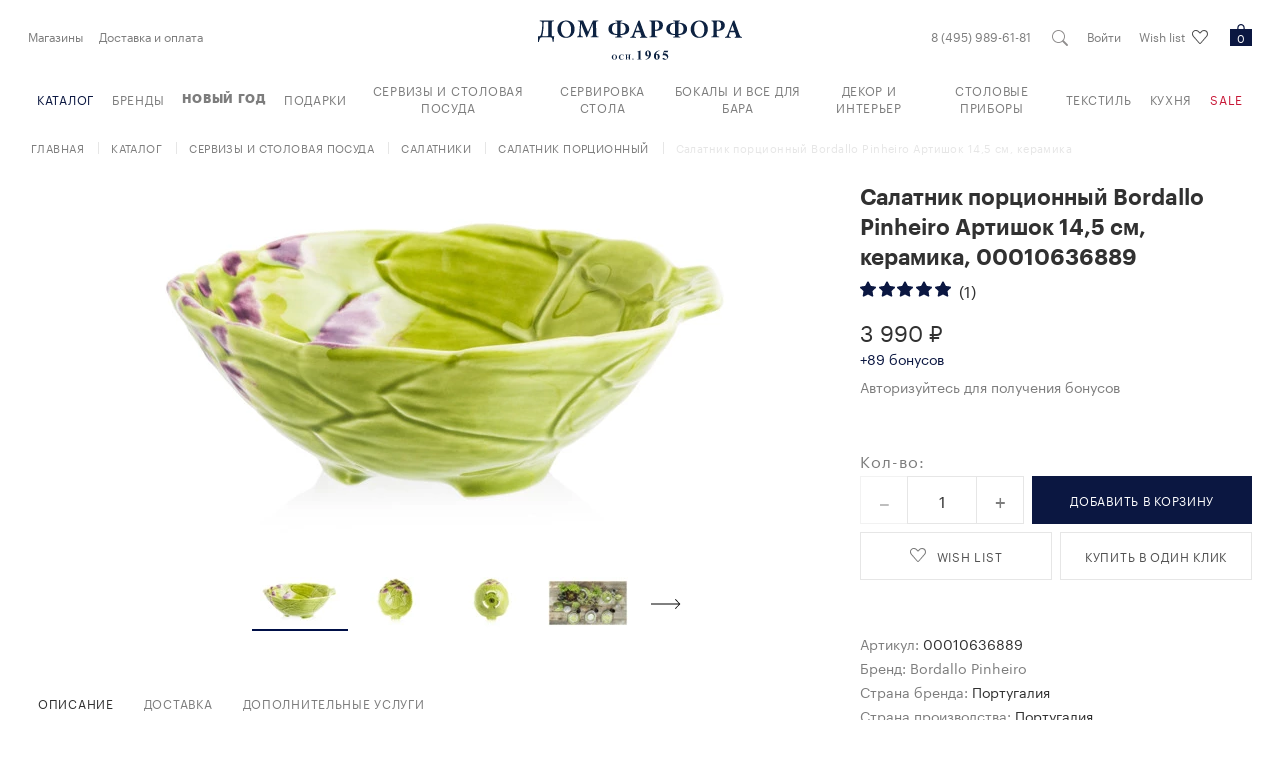

--- FILE ---
content_type: text/html; charset=UTF-8
request_url: https://www.domfarfora.ru/catalog/servizy-i-stolovaa-posuda/salatniki/type-salatnik-porcionnyj/product-salatnik-porcionnyj-bordallo-pinheiro-artisok-14-5-sm-keramika-00010636889
body_size: 42175
content:
<!DOCTYPE html>
<html lang="ru">
<head>
                <meta name="yandex-verification" content="10077f9cadfacd02"/>
    <script type="text/javascript">!function () {
            var t = document.createElement("script");
            t.type = "text/javascript", t.async = !0, t.src = "https://vk.com/js/api/openapi.js?169", t.onload = function () {
                VK.Retargeting.Init("VK-RTRG-1209493-ccCsl"), VK.Retargeting.Hit()
            }, document.head.appendChild(t)
        }();
    </script>
    <!-- Retail Rocket -->
    <script type="text/javascript">
        var rrPartnerId = "5f0819cf97a5280e94974c72";
        var rrApi = {};
        var rrApiOnReady = rrApiOnReady || [];
        rrApi.addToBasket = rrApi.order = rrApi.categoryView = rrApi.view =
            rrApi.recomMouseDown = rrApi.recomAddToCart = function() {};
        (function(d) {
            var ref = d.getElementsByTagName('script')[0];
            var apiJs, apiJsId = 'rrApi-jssdk';
            if (d.getElementById(apiJsId)) return;
            apiJs = d.createElement('script');
            apiJs.id = apiJsId;
            apiJs.async = true;
            apiJs.src = "//cdn.retailrocket.ru/content/javascript/tracking.js";
            ref.parentNode.insertBefore(apiJs, ref);
        }(document));
    </script>
    <!-- End Retail Rocket -->
    <!-- Google Tag Manager -->
    <script>(function (w, d, s, l, i) {
            w[l] = w[l] || [];
            w[l].push({
                'gtm.start':
                    new Date().getTime(), event: 'gtm.js'
            });
            var f = d.getElementsByTagName(s)[0],
                j = d.createElement(s), dl = l != 'dataLayer' ? '&l=' + l : '';
            j.async = true;
            j.src =
                'https://www.googletagmanager.com/gtm.js?id=' + i + dl;
            f.parentNode.insertBefore(j, f);
        })(window, document, 'script', 'dataLayer', 'GTM-THCBX2V');</script>
    <!-- End Google Tag Manager -->
        <meta charset="UTF-8">
    <meta name="viewport" content="width=device-width, initial-scale=1">
    <meta name="p:domain_verify" content="7ff115fcc8cc37b6fc25de2728283091"/>
    <link rel="icon" href="/favicon.ico?1669715441">
            <link href="/assets/site/common.css?1764576488" rel="stylesheet">
            <title>Салатник порционный Bordallo Pinheiro Артишок 14,5 см, керамика - купить за 3990 руб.  в Москве в Дом Фарфора, 00010636889</title>
    <meta name="description" content="Купить Салатник порционный Bordallo Pinheiro Артишок 14,5 см, керамика по цене 3990 руб. в магазине Дом Фарфора. Бесплатная доставка по Москве. Возможная доставка в регионы РФ. Звоните ☎ 8 (495) 989-61-81!" />
<meta name="keywords" content="" />
<meta name="robots" content="index,follow" />
<meta name="document-state" content="dynamic" />
<meta name="content-language" content="ru" />
<meta property="og:description" content="Купить Салатник порционный Bordallo Pinheiro Артишок 14,5 см, керамика по цене 3990 руб. в магазине Дом Фарфора. Бесплатная доставка по Москве. Возможная доставка в регионы РФ. Звоните ☎ 8 (495) 989-61-81!" />
<meta property="og:title" content="Салатник порционный Bordallo Pinheiro Артишок 14,5 см, керамика - купить за 3990 руб.  в Москве в Дом Фарфора, 00010636889" />
<meta property="og:type" content="website" />
<meta property="og:site_name" content="Дом Фарфора" />
<meta property="og:url" content="https://www.domfarfora.ru/catalog/servizy-i-stolovaa-posuda/salatniki/type-salatnik-porcionnyj/product-salatnik-porcionnyj-bordallo-pinheiro-artisok-14-5-sm-keramika-00010636889" />

            <script async defer src="https://efon.ru/js/vsupport.js?QyDVt8CyNlnGLHtOCX0cLt35ydWBQ5AW&i=0"></script>
    </head>
<body id="body" class="">
            <script type="text/javascript">
    var digiScript = document.createElement('script');
    digiScript.src = '//cdn.diginetica.net/997/client.js';
    digiScript.defer = true;
    digiScript.async = true;
    document.body.appendChild(digiScript);

    window.digiLayer = window.digiLayer || {}
    // переменная ожидается в глобальной области видимости
    window.digiLayer.wishlistState = []
    // функция ожидается в глобальной области видимости
    window.digiLayer.addToWishlist = function (offerId) { return wishListProductsHolder.submitWishSimplest(offerId, true); }
    window.digiLayer.removeFromWishlist = function (offerId) { return wishListProductsHolder.submitWishSimplest(offerId, false); }

</script>
    <script>
            (function(w,d,u){
                    var s=d.createElement('script');s.async=true;s.src=u+'?'+(Date.now()/60000|0);
                    var h=d.getElementsByTagName('script')[0];h.parentNode.insertBefore(s,h);
            })(window,document,'https://bx24.domfarfora.ru/upload/crm/site_button/loader_3_480cky.js');
    </script>
    <!-- Google Tag Manager (noscript) -->
    <noscript>
        <iframe src="https://www.googletagmanager.com/ns.html?id=GTM-THCBX2V"
                height="0" width="0" style="display:none;visibility:hidden"></iframe>
    </noscript>
    <!-- End Google Tag Manager (noscript) -->

   
    <noscript>
        <img src="https://vk.com/rtrg?p=VK-RTRG-292112-fW9mU" style="position:fixed; left:-999px;" alt=""/>
    </noscript>
        <div class="page">
        <header class="header">
    <div class="header__bg">
        <div class="container">
            <div class="header__container">
                <div class="header__burger burger hidden-lg hidden-xl" data-burger>
                    <input type="checkbox" class="burger__input">
                    <div class="burger__line"></div>
                </div>
                <div class="header__wrap">
                    <a href="tel:84959896181"
                       class="header__phone hidden-xs">8 (495) 989-61-81</a>
                </div>
                    <a href="#" data-popup="login-popup" class="js-side-popup-call header__link">Войти</a>
                <nav class="menu-top hidden-xs hidden-sm hidden-md" data-menu-top>
    <ul class="menu-top__list" data-menu-top-list>

                    <li class="menu-top__item">
                <a href="/warehouses" class="menu-top__link">
                                            Магазины
                                    </a>
            </li>
                    <li class="menu-top__item">
                <a href="/page/dostavka-i-oplata" class="menu-top__link">
                                            Доставка и оплата
                                    </a>
            </li>
            </ul>
</nav>

                    <a class="header__logo logo" href="/">
        <div class="logo__title">Дом фарфора</div>
    </a>

                <button class="header__search">
                    <i class="icon icon_search"></i>
                </button>
                <a id="header_wishlist_container" href="/wish-list" class="header__link hidden-sm hidden-xs header_wishlist_container" data-wish-list-counter="0">
    Wish list
    <i class="icon icon_like header__link-icon "></i>
</a>
<a href="/wish-list" class="header__favorite hidden-lg hidden-md header_wishlist_container">
    <i class="icon icon_like header__favorite-icon "></i>
</a>
                <a href="/shopping-cart" class="header__cart">
    <i class="js-cart-count icon icon_cart header__cart-icon">0</i>
</a>

            </div>
            <div class="header__container">
                <nav class="menu-header" data-menu-header>
    <ul class="menu-header__list" data-menu-header-list>

        <li class="menu-header__item">
            <a href="/catalog" class="menu-header__link catalog__header__item">
                Каталог
            </a>
        </li>

        <li class="menu-header__item">
            <a href="/brands" class="menu-header__link">
                Бренды
            </a>
        </li>
        <li class="menu-header__item">
            <a href="/promotion/novyj-god-2026" class="menu-header__link">
                <b>Новый год</b>
            </a>
        </li>
        
                <li class="menu-header__item js-menu-item col3-2"
             data-menu-drop>

        <a href="/catalog/podarki"
           class="menu-header__link menu-header__link_drop">
            Подарки
        </a>

            <span class="js-drop-arrow menu-header__drop-arrow"></span>

    <div class="menu-header__drop" data-menu-drop-inner>
        <div class="container">
            <div class="menu-header__back" data-menu-back="data-menu-drop-inner">Назад</div>
            <div class="grid menu-header__grid">
                <div class="menu-header__submenu">
                                                                <div class="js-menu-column menu-header__column"></div>
                                            <div class="js-menu-column menu-header__column"></div>
                                            <div class="js-menu-column menu-header__column"></div>
                                    </div>

                                    <div class="js-menu-row menu-header__row">
                        <a href="/catalog/podarki/podarki-dla-nego"
                           class="menu-header__head menu-header__head_drop">
                            Подарки для Него
                        </a>
                            <span class="menu-header__drop-arrow" data-menu-header-inner></span>

    <ul class="menu-inner__list" data-menu-inner-list>
        <li class="menu-inner__back" data-menu-back="data-menu-inner-list">
            Назад
        </li>

                    <li class="menu-inner__item">
                
                <a href="/catalog/podarki/podarki-dla-nego/type-aromalampa"
                    class="menu-inner__link">
                    Аромалампа
                </a>
            </li>
                    <li class="menu-inner__item">
                
                <a href="/catalog/podarki/podarki-dla-nego/type-aromatizator-dla-avto"
                    class="menu-inner__link">
                    Ароматизатор для авто
                </a>
            </li>
                    <li class="menu-inner__item">
                
                <a href="/catalog/podarki/podarki-dla-nego/type-bludo-kvadratnoe"
                    class="menu-inner__link">
                    Блюдо квадратное
                </a>
            </li>
                    <li class="menu-inner__item">
                
                <a href="/catalog/podarki/podarki-dla-nego/type-bludo-oval-noe"
                    class="menu-inner__link">
                    Блюдо овальное
                </a>
            </li>
                    <li class="menu-inner__item">
                
                <a href="/catalog/podarki/podarki-dla-nego/type-bludo-pramougol-noe"
                    class="menu-inner__link">
                    Блюдо прямоугольное
                </a>
            </li>
                    <li class="menu-inner__item">
                
                <a href="/catalog/podarki/podarki-dla-nego/type-bludo-servirovocnoe"
                    class="menu-inner__link">
                    Блюдо сервировочное
                </a>
            </li>
                    <li class="menu-inner__item">
                
                <a href="/catalog/podarki/podarki-dla-nego/type-bokal-dla-kon-aka-i-brendi"
                    class="menu-inner__link">
                    Бокал для коньяка и бренди
                </a>
            </li>
                    <li class="menu-inner__item">
                
                <a href="/catalog/podarki/podarki-dla-nego/type-brelok"
                    class="menu-inner__link">
                    Брелок
                </a>
            </li>
                    <li class="menu-inner__item">
                
                <a href="/catalog/podarki/podarki-dla-nego/type-vaza-nastol-naa"
                    class="menu-inner__link">
                    Ваза настольная
                </a>
            </li>
                    <li class="menu-inner__item">
                
                <a href="/catalog/podarki/podarki-dla-nego/type-vederko-dla-l-da"
                    class="menu-inner__link">
                    Ведерко для льда
                </a>
            </li>
                    <li class="menu-inner__item">
                
                <a href="/catalog/podarki/podarki-dla-nego/type-vedro-dla-sampanskogo"
                    class="menu-inner__link">
                    Ведро для шампанского
                </a>
            </li>
                    <li class="menu-inner__item">
                
                <a href="/catalog/podarki/podarki-dla-nego/type-grafin-dla-vodki"
                    class="menu-inner__link">
                    Графин для водки
                </a>
            </li>
                    <li class="menu-inner__item">
                
                <a href="/catalog/podarki/podarki-dla-nego/type-dekanter-dla-vina"
                    class="menu-inner__link">
                    Декантер для вина
                </a>
            </li>
                    <li class="menu-inner__item">
                
                <a href="/catalog/podarki/podarki-dla-nego/type-detskaa-kruzka"
                    class="menu-inner__link">
                    Детская кружка
                </a>
            </li>
                    <li class="menu-inner__item">
                
                <a href="/catalog/podarki/podarki-dla-nego/type-diffuzor"
                    class="menu-inner__link">
                    Диффузор
                </a>
            </li>
                    <li class="menu-inner__item">
                
                <a href="/catalog/podarki/podarki-dla-nego/type-igra-nastol-naa"
                    class="menu-inner__link">
                    Игра настольная
                </a>
            </li>
                    <li class="menu-inner__item">
                
                <a href="/catalog/podarki/podarki-dla-nego/type-ikornica"
                    class="menu-inner__link">
                    Икорница
                </a>
            </li>
                    <li class="menu-inner__item">
                
                <a href="/catalog/podarki/podarki-dla-nego/type-ionizator-vody"
                    class="menu-inner__link">
                    Ионизатор воды
                </a>
            </li>
                    <li class="menu-inner__item">
                
                <a href="/catalog/podarki/podarki-dla-nego/type-kormuska-dla-ptic"
                    class="menu-inner__link">
                    Кормушка для птиц
                </a>
            </li>
                    <li class="menu-inner__item">
                
                <a href="/catalog/podarki/podarki-dla-nego/type-korobka-podarocnaa"
                    class="menu-inner__link">
                    Коробка подарочная
                </a>
            </li>
                    <li class="menu-inner__item">
                
                <a href="/catalog/podarki/podarki-dla-nego/type-kofejnaa-para"
                    class="menu-inner__link">
                    Кофейная пара
                </a>
            </li>
                    <li class="menu-inner__item">
                
                <a href="/catalog/podarki/podarki-dla-nego/type-kruzka-dla-caa-i-kofe"
                    class="menu-inner__link">
                    Кружка для чая и кофе
                </a>
            </li>
                    <li class="menu-inner__item">
                
                <a href="/catalog/podarki/podarki-dla-nego/type-licnye-prinadleznosti"
                    class="menu-inner__link">
                    Личные принадлежности
                </a>
            </li>
                    <li class="menu-inner__item">
                
                <a href="/catalog/podarki/podarki-dla-nego/type-lozka-detskaa"
                    class="menu-inner__link">
                    Ложка детская
                </a>
            </li>
                    <li class="menu-inner__item">
                
                <a href="/catalog/podarki/podarki-dla-nego/type-melocnica"
                    class="menu-inner__link">
                    Мелочница
                </a>
            </li>
                    <li class="menu-inner__item">
                
                <a href="/catalog/podarki/podarki-dla-nego/type-nabor-barnyh-aksessuarov"
                    class="menu-inner__link">
                    Набор барных аксессуаров
                </a>
            </li>
                    <li class="menu-inner__item">
                
                <a href="/catalog/podarki/podarki-dla-nego/type-nabor-bokalov-s-dekanterom"
                    class="menu-inner__link">
                    Набор бокалов с декантером
                </a>
            </li>
                    <li class="menu-inner__item">
                
                <a href="/catalog/podarki/podarki-dla-nego/type-nabor-detskoj-posudy"
                    class="menu-inner__link">
                    Набор детской посуды
                </a>
            </li>
                    <li class="menu-inner__item">
                
                <a href="/catalog/podarki/podarki-dla-nego/type-nabor-dla-prigotovlenia-koktejlej"
                    class="menu-inner__link">
                    Набор для приготовления коктейлей
                </a>
            </li>
                    <li class="menu-inner__item">
                
                <a href="/catalog/podarki/podarki-dla-nego/type-nabor-dla-sousa-i-zakusok"
                    class="menu-inner__link">
                    Набор для соуса и закусок
                </a>
            </li>
                    <li class="menu-inner__item">
                
                <a href="/catalog/podarki/podarki-dla-nego/type-nabor-podarocnyj"
                    class="menu-inner__link">
                    Набор подарочный
                </a>
            </li>
                    <li class="menu-inner__item">
                
                <a href="/catalog/podarki/podarki-dla-nego/type-nabor-rumok-s-grafinom"
                    class="menu-inner__link">
                    Набор рюмок с графином
                </a>
            </li>
                    <li class="menu-inner__item">
                
                <a href="/catalog/podarki/podarki-dla-nego/type-nabor-stakanov-so-stofom"
                    class="menu-inner__link">
                    Набор стаканов со штофом
                </a>
            </li>
                    <li class="menu-inner__item">
                
                <a href="/catalog/podarki/podarki-dla-nego/type-nabor-stopok-s-grafinom"
                    class="menu-inner__link">
                    Набор стопок с графином
                </a>
            </li>
                    <li class="menu-inner__item">
                
                <a href="/catalog/podarki/podarki-dla-nego/type-nabor-cajnyj"
                    class="menu-inner__link">
                    Набор чайный
                </a>
            </li>
                    <li class="menu-inner__item">
                
                <a href="/catalog/podarki/podarki-dla-nego/type-noz-dla-pisem"
                    class="menu-inner__link">
                    Нож для писем
                </a>
            </li>
                    <li class="menu-inner__item">
                
                <a href="/catalog/podarki/podarki-dla-nego/type-ofisnye-prinadleznosti"
                    class="menu-inner__link">
                    Офисные принадлежности
                </a>
            </li>
                    <li class="menu-inner__item">
                
                <a href="/catalog/podarki/podarki-dla-nego/type-pepel-nica"
                    class="menu-inner__link">
                    Пепельница
                </a>
            </li>
                    <li class="menu-inner__item">
                
                <a href="/catalog/podarki/podarki-dla-nego/type-pogremuska"
                    class="menu-inner__link">
                    Погремушка
                </a>
            </li>
                    <li class="menu-inner__item">
                
                <a href="/catalog/podarki/podarki-dla-nego/type-rumka-dla-vodki-i-tekily"
                    class="menu-inner__link">
                    Рюмка для водки и текилы
                </a>
            </li>
                    <li class="menu-inner__item">
                
                <a href="/catalog/podarki/podarki-dla-nego/type-rumka-dla-grappy-i-likera"
                    class="menu-inner__link">
                    Рюмка для граппы и ликера
                </a>
            </li>
                    <li class="menu-inner__item">
                
                <a href="/catalog/podarki/podarki-dla-nego/type-sase"
                    class="menu-inner__link">
                    Саше
                </a>
            </li>
                    <li class="menu-inner__item">
                
                <a href="/catalog/podarki/podarki-dla-nego/type-sveca-aromaticeskaa"
                    class="menu-inner__link">
                    Свеча ароматическая
                </a>
            </li>
                    <li class="menu-inner__item">
                
                <a href="/catalog/podarki/podarki-dla-nego/type-stakan-dla-viski"
                    class="menu-inner__link">
                    Стакан для виски
                </a>
            </li>
                    <li class="menu-inner__item">
                
                <a href="/catalog/podarki/podarki-dla-nego/type-stakan-dla-vody"
                    class="menu-inner__link">
                    Стакан для воды
                </a>
            </li>
                    <li class="menu-inner__item">
                
                <a href="/catalog/podarki/podarki-dla-nego/type-stakan-s-podstakannikom"
                    class="menu-inner__link">
                    Стакан с подстаканником
                </a>
            </li>
                    <li class="menu-inner__item">
                
                <a href="/catalog/podarki/podarki-dla-nego/type-stolovye-pribory-detskie"
                    class="menu-inner__link">
                    Столовые приборы детские
                </a>
            </li>
                    <li class="menu-inner__item">
                
                <a href="/catalog/podarki/podarki-dla-nego/type-stopka-dla-vodki-i-tekily"
                    class="menu-inner__link">
                    Стопка для водки и текилы
                </a>
            </li>
                    <li class="menu-inner__item">
                
                <a href="/catalog/podarki/podarki-dla-nego/type-termobutylka"
                    class="menu-inner__link">
                    Термобутылка
                </a>
            </li>
                    <li class="menu-inner__item">
                
                <a href="/catalog/podarki/podarki-dla-nego/type-termokruzka"
                    class="menu-inner__link">
                    Термокружка
                </a>
            </li>
                    <li class="menu-inner__item">
                
                <a href="/catalog/podarki/podarki-dla-nego/type-termokuvsin"
                    class="menu-inner__link">
                    Термокувшин
                </a>
            </li>
                    <li class="menu-inner__item">
                
                <a href="/catalog/podarki/podarki-dla-nego/type-termos-dla-edy"
                    class="menu-inner__link">
                    Термос для еды
                </a>
            </li>
                    <li class="menu-inner__item">
                
                <a href="/catalog/podarki/podarki-dla-nego/type-termos-dla-caa"
                    class="menu-inner__link">
                    Термос для чая
                </a>
            </li>
                    <li class="menu-inner__item">
                
                <a href="/catalog/podarki/podarki-dla-nego/type-termosumka"
                    class="menu-inner__link">
                    Термосумка
                </a>
            </li>
                    <li class="menu-inner__item">
                
                <a href="/catalog/podarki/podarki-dla-nego/type-tortovnica"
                    class="menu-inner__link">
                    Тортовница
                </a>
            </li>
                    <li class="menu-inner__item">
                
                <a href="/catalog/podarki/podarki-dla-nego/type-figurka"
                    class="menu-inner__link">
                    Фигурка
                </a>
            </li>
                    <li class="menu-inner__item">
                
                <a href="/catalog/podarki/podarki-dla-nego/type-fruktovnica"
                    class="menu-inner__link">
                    Фруктовница
                </a>
            </li>
                    <li class="menu-inner__item">
                
                <a href="/catalog/podarki/podarki-dla-nego/type-cajnaa-para"
                    class="menu-inner__link">
                    Чайная пара
                </a>
            </li>
                    <li class="menu-inner__item">
                
                <a href="/catalog/podarki/podarki-dla-nego/type-caska-dla-espresso"
                    class="menu-inner__link">
                    Чашка для эспрессо
                </a>
            </li>
                    <li class="menu-inner__item">
                
                <a href="/catalog/podarki/podarki-dla-nego/type-caska-kofejnaa"
                    class="menu-inner__link">
                    Чашка кофейная
                </a>
            </li>
                    <li class="menu-inner__item">
                
                <a href="/catalog/podarki/podarki-dla-nego/type-sampury"
                    class="menu-inner__link">
                    Шампуры
                </a>
            </li>
                    <li class="menu-inner__item">
                
                <a href="/catalog/podarki/podarki-dla-nego/type-skatulka-dla-hranenia"
                    class="menu-inner__link">
                    Шкатулка для хранения
                </a>
            </li>
                    <li class="menu-inner__item">
                
                <a href="/catalog/podarki/podarki-dla-nego/type-stof"
                    class="menu-inner__link">
                    Штоф
                </a>
            </li>
                    <li class="menu-inner__item">
                
                <a href="/catalog/podarki/podarki-dla-nego/type-uvelirnoe-izdelie"
                    class="menu-inner__link">
                    Ювелирное изделие
                </a>
            </li>
            </ul>


                    </div>
                                    <div class="js-menu-row menu-header__row">
                        <a href="/catalog/podarki/podarki-dla-nee"
                           class="menu-header__head menu-header__head_drop">
                            Подарки для Неё
                        </a>
                            <span class="menu-header__drop-arrow" data-menu-header-inner></span>

    <ul class="menu-inner__list" data-menu-inner-list>
        <li class="menu-inner__back" data-menu-back="data-menu-inner-list">
            Назад
        </li>

                    <li class="menu-inner__item">
                
                <a href="/catalog/podarki/podarki-dla-nee/type-aksessuar-dla-rukodelia"
                    class="menu-inner__link">
                    Аксессуар для рукоделия
                </a>
            </li>
                    <li class="menu-inner__item">
                
                <a href="/catalog/podarki/podarki-dla-nee/type-aromalampa"
                    class="menu-inner__link">
                    Аромалампа
                </a>
            </li>
                    <li class="menu-inner__item">
                
                <a href="/catalog/podarki/podarki-dla-nee/type-aromatizator-dla-avto"
                    class="menu-inner__link">
                    Ароматизатор для авто
                </a>
            </li>
                    <li class="menu-inner__item">
                
                <a href="/catalog/podarki/podarki-dla-nee/type-art-ob-ekt"
                    class="menu-inner__link">
                    Арт-объект
                </a>
            </li>
                    <li class="menu-inner__item">
                
                <a href="/catalog/podarki/podarki-dla-nee/type-bokal-dla-belogo-vina"
                    class="menu-inner__link">
                    Бокал для белого вина
                </a>
            </li>
                    <li class="menu-inner__item">
                
                <a href="/catalog/podarki/podarki-dla-nee/type-bokal-dla-vina"
                    class="menu-inner__link">
                    Бокал для вина
                </a>
            </li>
                    <li class="menu-inner__item">
                
                <a href="/catalog/podarki/podarki-dla-nee/type-bokal-dla-koktejla"
                    class="menu-inner__link">
                    Бокал для коктейля
                </a>
            </li>
                    <li class="menu-inner__item">
                
                <a href="/catalog/podarki/podarki-dla-nee/type-bokal-dla-krasnogo-vina"
                    class="menu-inner__link">
                    Бокал для красного вина
                </a>
            </li>
                    <li class="menu-inner__item">
                
                <a href="/catalog/podarki/podarki-dla-nee/type-brelok"
                    class="menu-inner__link">
                    Брелок
                </a>
            </li>
                    <li class="menu-inner__item">
                
                <a href="/catalog/podarki/podarki-dla-nee/type-vaza-nastol-naa"
                    class="menu-inner__link">
                    Ваза настольная
                </a>
            </li>
                    <li class="menu-inner__item">
                
                <a href="/catalog/podarki/podarki-dla-nee/type-dekanter-dla-vina"
                    class="menu-inner__link">
                    Декантер для вина
                </a>
            </li>
                    <li class="menu-inner__item">
                
                <a href="/catalog/podarki/podarki-dla-nee/type-detskaa-kruzka"
                    class="menu-inner__link">
                    Детская кружка
                </a>
            </li>
                    <li class="menu-inner__item">
                
                <a href="/catalog/podarki/podarki-dla-nee/type-diffuzor"
                    class="menu-inner__link">
                    Диффузор
                </a>
            </li>
                    <li class="menu-inner__item">
                
                <a href="/catalog/podarki/podarki-dla-nee/type-zerkalo"
                    class="menu-inner__link">
                    Зеркало
                </a>
            </li>
                    <li class="menu-inner__item">
                
                <a href="/catalog/podarki/podarki-dla-nee/type-igra-nastol-naa"
                    class="menu-inner__link">
                    Игра настольная
                </a>
            </li>
                    <li class="menu-inner__item">
                
                <a href="/catalog/podarki/podarki-dla-nee/type-igruska-elocnaa"
                    class="menu-inner__link">
                    Игрушка елочная
                </a>
            </li>
                    <li class="menu-inner__item">
                
                <a href="/catalog/podarki/podarki-dla-nee/type-ionizator-vody"
                    class="menu-inner__link">
                    Ионизатор воды
                </a>
            </li>
                    <li class="menu-inner__item">
                
                <a href="/catalog/podarki/podarki-dla-nee/type-kandelabr"
                    class="menu-inner__link">
                    Канделябр
                </a>
            </li>
                    <li class="menu-inner__item">
                
                <a href="/catalog/podarki/podarki-dla-nee/type-kniga"
                    class="menu-inner__link">
                    Книга
                </a>
            </li>
                    <li class="menu-inner__item">
                
                <a href="/catalog/podarki/podarki-dla-nee/type-konfetnica"
                    class="menu-inner__link">
                    Конфетница
                </a>
            </li>
                    <li class="menu-inner__item">
                
                <a href="/catalog/podarki/podarki-dla-nee/type-kormuska-dla-ptic"
                    class="menu-inner__link">
                    Кормушка для птиц
                </a>
            </li>
                    <li class="menu-inner__item">
                
                <a href="/catalog/podarki/podarki-dla-nee/type-korobka-podarocnaa"
                    class="menu-inner__link">
                    Коробка подарочная
                </a>
            </li>
                    <li class="menu-inner__item">
                
                <a href="/catalog/podarki/podarki-dla-nee/type-kosmeticka"
                    class="menu-inner__link">
                    Косметичка
                </a>
            </li>
                    <li class="menu-inner__item">
                
                <a href="/catalog/podarki/podarki-dla-nee/type-kofejnaa-para"
                    class="menu-inner__link">
                    Кофейная пара
                </a>
            </li>
                    <li class="menu-inner__item">
                
                <a href="/catalog/podarki/podarki-dla-nee/type-krem-kosmeticeskij"
                    class="menu-inner__link">
                    Крем косметический
                </a>
            </li>
                    <li class="menu-inner__item">
                
                <a href="/catalog/podarki/podarki-dla-nee/type-kremanka"
                    class="menu-inner__link">
                    Креманка
                </a>
            </li>
                    <li class="menu-inner__item">
                
                <a href="/catalog/podarki/podarki-dla-nee/type-kruzka-dla-caa-i-kofe"
                    class="menu-inner__link">
                    Кружка для чая и кофе
                </a>
            </li>
                    <li class="menu-inner__item">
                
                <a href="/catalog/podarki/podarki-dla-nee/type-krucok"
                    class="menu-inner__link">
                    Крючок
                </a>
            </li>
                    <li class="menu-inner__item">
                
                <a href="/catalog/podarki/podarki-dla-nee/type-licnye-prinadleznosti"
                    class="menu-inner__link">
                    Личные принадлежности
                </a>
            </li>
                    <li class="menu-inner__item">
                
                <a href="/catalog/podarki/podarki-dla-nee/type-lozka-detskaa"
                    class="menu-inner__link">
                    Ложка детская
                </a>
            </li>
                    <li class="menu-inner__item">
                
                <a href="/catalog/podarki/podarki-dla-nee/type-lozka-suvenirnaa"
                    class="menu-inner__link">
                    Ложка сувенирная
                </a>
            </li>
                    <li class="menu-inner__item">
                
                <a href="/catalog/podarki/podarki-dla-nee/type-medal-on"
                    class="menu-inner__link">
                    Медальон
                </a>
            </li>
                    <li class="menu-inner__item">
                
                <a href="/catalog/podarki/podarki-dla-nee/type-melocnica"
                    class="menu-inner__link">
                    Мелочница
                </a>
            </li>
                    <li class="menu-inner__item">
                
                <a href="/catalog/podarki/podarki-dla-nee/type-nabor-detskoj-posudy"
                    class="menu-inner__link">
                    Набор детской посуды
                </a>
            </li>
                    <li class="menu-inner__item">
                
                <a href="/catalog/podarki/podarki-dla-nee/type-nabor-podarocnyj"
                    class="menu-inner__link">
                    Набор подарочный
                </a>
            </li>
                    <li class="menu-inner__item">
                
                <a href="/catalog/podarki/podarki-dla-nee/type-nabor-egoist"
                    class="menu-inner__link">
                    Набор Эгоист
                </a>
            </li>
                    <li class="menu-inner__item">
                
                <a href="/catalog/podarki/podarki-dla-nee/type-otkrytka"
                    class="menu-inner__link">
                    Открытка
                </a>
            </li>
                    <li class="menu-inner__item">
                
                <a href="/catalog/podarki/podarki-dla-nee/type-platok"
                    class="menu-inner__link">
                    Платок
                </a>
            </li>
                    <li class="menu-inner__item">
                
                <a href="/catalog/podarki/podarki-dla-nee/type-pogremuska"
                    class="menu-inner__link">
                    Погремушка
                </a>
            </li>
                    <li class="menu-inner__item">
                
                <a href="/catalog/podarki/podarki-dla-nee/type-podnos-servirovocnyj"
                    class="menu-inner__link">
                    Поднос сервировочный
                </a>
            </li>
                    <li class="menu-inner__item">
                
                <a href="/catalog/podarki/podarki-dla-nee/type-ramka-dla-foto"
                    class="menu-inner__link">
                    Рамка для фото
                </a>
            </li>
                    <li class="menu-inner__item">
                
                <a href="/catalog/podarki/podarki-dla-nee/type-russkij-suvenir"
                    class="menu-inner__link">
                    Русский сувенир
                </a>
            </li>
                    <li class="menu-inner__item">
                
                <a href="/catalog/podarki/podarki-dla-nee/type-sase"
                    class="menu-inner__link">
                    Саше
                </a>
            </li>
                    <li class="menu-inner__item">
                
                <a href="/catalog/podarki/podarki-dla-nee/type-svetil-nik"
                    class="menu-inner__link">
                    Светильник
                </a>
            </li>
                    <li class="menu-inner__item">
                
                <a href="/catalog/podarki/podarki-dla-nee/type-sveca-aromaticeskaa"
                    class="menu-inner__link">
                    Свеча ароматическая
                </a>
            </li>
                    <li class="menu-inner__item">
                
                <a href="/catalog/podarki/podarki-dla-nee/type-sveca-inter-ernaa"
                    class="menu-inner__link">
                    Свеча интерьерная
                </a>
            </li>
                    <li class="menu-inner__item">
                
                <a href="/catalog/podarki/podarki-dla-nee/type-sredstvo-zasity"
                    class="menu-inner__link">
                    Средство защиты
                </a>
            </li>
                    <li class="menu-inner__item">
                
                <a href="/catalog/podarki/podarki-dla-nee/type-stakan-dla-viski"
                    class="menu-inner__link">
                    Стакан для виски
                </a>
            </li>
                    <li class="menu-inner__item">
                
                <a href="/catalog/podarki/podarki-dla-nee/type-suvenir-novogodnij"
                    class="menu-inner__link">
                    Сувенир новогодний
                </a>
            </li>
                    <li class="menu-inner__item">
                
                <a href="/catalog/podarki/podarki-dla-nee/type-sumka"
                    class="menu-inner__link">
                    Сумка
                </a>
            </li>
                    <li class="menu-inner__item">
                
                <a href="/catalog/podarki/podarki-dla-nee/type-tarelka-dekorativnaa"
                    class="menu-inner__link">
                    Тарелка декоративная
                </a>
            </li>
                    <li class="menu-inner__item">
                
                <a href="/catalog/podarki/podarki-dla-nee/type-termos-dla-caa"
                    class="menu-inner__link">
                    Термос для чая
                </a>
            </li>
                    <li class="menu-inner__item">
                
                <a href="/catalog/podarki/podarki-dla-nee/type-figurka"
                    class="menu-inner__link">
                    Фигурка
                </a>
            </li>
                    <li class="menu-inner__item">
                
                <a href="/catalog/podarki/podarki-dla-nee/type-flakon-dla-duhov"
                    class="menu-inner__link">
                    Флакон для духов
                </a>
            </li>
                    <li class="menu-inner__item">
                
                <a href="/catalog/podarki/podarki-dla-nee/type-fruktovnica"
                    class="menu-inner__link">
                    Фруктовница
                </a>
            </li>
                    <li class="menu-inner__item">
                
                <a href="/catalog/podarki/podarki-dla-nee/type-cajnaa-para"
                    class="menu-inner__link">
                    Чайная пара
                </a>
            </li>
                    <li class="menu-inner__item">
                
                <a href="/catalog/podarki/podarki-dla-nee/type-skatulka-dla-hranenia"
                    class="menu-inner__link">
                    Шкатулка для хранения
                </a>
            </li>
                    <li class="menu-inner__item">
                
                <a href="/catalog/podarki/podarki-dla-nee/type-sokolad"
                    class="menu-inner__link">
                    Шоколад
                </a>
            </li>
                    <li class="menu-inner__item">
                
                <a href="/catalog/podarki/podarki-dla-nee/type-uvelirnoe-izdelie"
                    class="menu-inner__link">
                    Ювелирное изделие
                </a>
            </li>
            </ul>


                    </div>
                                    <div class="js-menu-row menu-header__row">
                        <a href="/catalog/podarki/podarki-na-svad-bu-i-novosel-e"
                           class="menu-header__head menu-header__head_drop">
                            Подарки на свадьбу и новоселье
                        </a>
                            <span class="menu-header__drop-arrow" data-menu-header-inner></span>

    <ul class="menu-inner__list" data-menu-inner-list>
        <li class="menu-inner__back" data-menu-back="data-menu-inner-list">
            Назад
        </li>

                    <li class="menu-inner__item">
                
                <a href="/catalog/podarki/podarki-na-svad-bu-i-novosel-e/type-banka-dla-hranenia"
                    class="menu-inner__link">
                    Банка для хранения
                </a>
            </li>
                    <li class="menu-inner__item">
                
                <a href="/catalog/podarki/podarki-na-svad-bu-i-novosel-e/type-bludo-pramougol-noe"
                    class="menu-inner__link">
                    Блюдо прямоугольное
                </a>
            </li>
                    <li class="menu-inner__item">
                
                <a href="/catalog/podarki/podarki-na-svad-bu-i-novosel-e/type-bludo-servirovocnoe"
                    class="menu-inner__link">
                    Блюдо сервировочное
                </a>
            </li>
                    <li class="menu-inner__item">
                
                <a href="/catalog/podarki/podarki-na-svad-bu-i-novosel-e/type-bokal-dla-vina"
                    class="menu-inner__link">
                    Бокал для вина
                </a>
            </li>
                    <li class="menu-inner__item">
                
                <a href="/catalog/podarki/podarki-na-svad-bu-i-novosel-e/type-bokal-dla-krasnogo-vina"
                    class="menu-inner__link">
                    Бокал для красного вина
                </a>
            </li>
                    <li class="menu-inner__item">
                
                <a href="/catalog/podarki/podarki-na-svad-bu-i-novosel-e/type-bokal-dla-sampanskogo-fuzer"
                    class="menu-inner__link">
                    Бокал для шампанского (фужер)
                </a>
            </li>
                    <li class="menu-inner__item">
                
                <a href="/catalog/podarki/podarki-na-svad-bu-i-novosel-e/type-kruzka-dla-caa-i-kofe"
                    class="menu-inner__link">
                    Кружка для чая и кофе
                </a>
            </li>
                    <li class="menu-inner__item">
                
                <a href="/catalog/podarki/podarki-na-svad-bu-i-novosel-e/type-menaznica"
                    class="menu-inner__link">
                    Менажница
                </a>
            </li>
                    <li class="menu-inner__item">
                
                <a href="/catalog/podarki/podarki-na-svad-bu-i-novosel-e/type-nabor-raznyh-bokalov"
                    class="menu-inner__link">
                    Набор разных бокалов
                </a>
            </li>
                    <li class="menu-inner__item">
                
                <a href="/catalog/podarki/podarki-na-svad-bu-i-novosel-e/type-nabor-cajnyj"
                    class="menu-inner__link">
                    Набор чайный
                </a>
            </li>
                    <li class="menu-inner__item">
                
                <a href="/catalog/podarki/podarki-na-svad-bu-i-novosel-e/type-podnos-servirovocnyj"
                    class="menu-inner__link">
                    Поднос сервировочный
                </a>
            </li>
                    <li class="menu-inner__item">
                
                <a href="/catalog/podarki/podarki-na-svad-bu-i-novosel-e/type-podsvecnik"
                    class="menu-inner__link">
                    Подсвечник
                </a>
            </li>
                    <li class="menu-inner__item">
                
                <a href="/catalog/podarki/podarki-na-svad-bu-i-novosel-e/type-ramka-dla-foto"
                    class="menu-inner__link">
                    Рамка для фото
                </a>
            </li>
                    <li class="menu-inner__item">
                
                <a href="/catalog/podarki/podarki-na-svad-bu-i-novosel-e/type-saharnica"
                    class="menu-inner__link">
                    Сахарница
                </a>
            </li>
                    <li class="menu-inner__item">
                
                <a href="/catalog/podarki/podarki-na-svad-bu-i-novosel-e/type-sveca-inter-ernaa"
                    class="menu-inner__link">
                    Свеча интерьерная
                </a>
            </li>
                    <li class="menu-inner__item">
                
                <a href="/catalog/podarki/podarki-na-svad-bu-i-novosel-e/type-serviz-stolovyj"
                    class="menu-inner__link">
                    Сервиз столовый
                </a>
            </li>
                    <li class="menu-inner__item">
                
                <a href="/catalog/podarki/podarki-na-svad-bu-i-novosel-e/type-serviz-cajnyj"
                    class="menu-inner__link">
                    Сервиз чайный
                </a>
            </li>
                    <li class="menu-inner__item">
                
                <a href="/catalog/podarki/podarki-na-svad-bu-i-novosel-e/type-figurka"
                    class="menu-inner__link">
                    Фигурка
                </a>
            </li>
                    <li class="menu-inner__item">
                
                <a href="/catalog/podarki/podarki-na-svad-bu-i-novosel-e/type-cajnaa-para"
                    class="menu-inner__link">
                    Чайная пара
                </a>
            </li>
                    <li class="menu-inner__item">
                
                <a href="/catalog/podarki/podarki-na-svad-bu-i-novosel-e/type-casa-dekorativnaa"
                    class="menu-inner__link">
                    Чаша декоративная
                </a>
            </li>
                    <li class="menu-inner__item">
                
                <a href="/catalog/podarki/podarki-na-svad-bu-i-novosel-e/type-casa-dla-zakusok"
                    class="menu-inner__link">
                    Чаша для закусок
                </a>
            </li>
            </ul>


                    </div>
                                    <div class="js-menu-row menu-header__row">
                        <a href="/catalog/podarki/podarki-lubimym"
                           class="menu-header__head menu-header__head_drop">
                            Подарки любимым
                        </a>
                            <span class="menu-header__drop-arrow" data-menu-header-inner></span>

    <ul class="menu-inner__list" data-menu-inner-list>
        <li class="menu-inner__back" data-menu-back="data-menu-inner-list">
            Назад
        </li>

                    <li class="menu-inner__item">
                
                <a href="/catalog/podarki/podarki-lubimym/type-bludo-servirovocnoe"
                    class="menu-inner__link">
                    Блюдо сервировочное
                </a>
            </li>
                    <li class="menu-inner__item">
                
                <a href="/catalog/podarki/podarki-lubimym/type-bokal-dla-sampanskogo-fuzer"
                    class="menu-inner__link">
                    Бокал для шампанского (фужер)
                </a>
            </li>
                    <li class="menu-inner__item">
                
                <a href="/catalog/podarki/podarki-lubimym/type-vaza-nastol-naa"
                    class="menu-inner__link">
                    Ваза настольная
                </a>
            </li>
                    <li class="menu-inner__item">
                
                <a href="/catalog/podarki/podarki-lubimym/type-grafin-dla-vodki"
                    class="menu-inner__link">
                    Графин для водки
                </a>
            </li>
                    <li class="menu-inner__item">
                
                <a href="/catalog/podarki/podarki-lubimym/type-diffuzor"
                    class="menu-inner__link">
                    Диффузор
                </a>
            </li>
                    <li class="menu-inner__item">
                
                <a href="/catalog/podarki/podarki-lubimym/type-igra-nastol-naa"
                    class="menu-inner__link">
                    Игра настольная
                </a>
            </li>
                    <li class="menu-inner__item">
                
                <a href="/catalog/podarki/podarki-lubimym/type-kremanka"
                    class="menu-inner__link">
                    Креманка
                </a>
            </li>
                    <li class="menu-inner__item">
                
                <a href="/catalog/podarki/podarki-lubimym/type-kruzka-dla-caa-i-kofe"
                    class="menu-inner__link">
                    Кружка для чая и кофе
                </a>
            </li>
                    <li class="menu-inner__item">
                
                <a href="/catalog/podarki/podarki-lubimym/type-nabor-raznyh-bokalov"
                    class="menu-inner__link">
                    Набор разных бокалов
                </a>
            </li>
                    <li class="menu-inner__item">
                
                <a href="/catalog/podarki/podarki-lubimym/type-nabor-cajnyj"
                    class="menu-inner__link">
                    Набор чайный
                </a>
            </li>
                    <li class="menu-inner__item">
                
                <a href="/catalog/podarki/podarki-lubimym/type-otkrytka"
                    class="menu-inner__link">
                    Открытка
                </a>
            </li>
                    <li class="menu-inner__item">
                
                <a href="/catalog/podarki/podarki-lubimym/type-ofisnye-prinadleznosti"
                    class="menu-inner__link">
                    Офисные принадлежности
                </a>
            </li>
                    <li class="menu-inner__item">
                
                <a href="/catalog/podarki/podarki-lubimym/type-pepel-nica"
                    class="menu-inner__link">
                    Пепельница
                </a>
            </li>
                    <li class="menu-inner__item">
                
                <a href="/catalog/podarki/podarki-lubimym/type-podsvecnik"
                    class="menu-inner__link">
                    Подсвечник
                </a>
            </li>
                    <li class="menu-inner__item">
                
                <a href="/catalog/podarki/podarki-lubimym/type-pribory-dla-salata"
                    class="menu-inner__link">
                    Приборы для салата
                </a>
            </li>
                    <li class="menu-inner__item">
                
                <a href="/catalog/podarki/podarki-lubimym/type-ramka-dla-foto"
                    class="menu-inner__link">
                    Рамка для фото
                </a>
            </li>
                    <li class="menu-inner__item">
                
                <a href="/catalog/podarki/podarki-lubimym/type-sveca-aromaticeskaa"
                    class="menu-inner__link">
                    Свеча ароматическая
                </a>
            </li>
                    <li class="menu-inner__item">
                
                <a href="/catalog/podarki/podarki-lubimym/type-sveca-inter-ernaa"
                    class="menu-inner__link">
                    Свеча интерьерная
                </a>
            </li>
                    <li class="menu-inner__item">
                
                <a href="/catalog/podarki/podarki-lubimym/type-sveca-tonkaa"
                    class="menu-inner__link">
                    Свеча тонкая
                </a>
            </li>
                    <li class="menu-inner__item">
                
                <a href="/catalog/podarki/podarki-lubimym/type-stakan-dla-viski"
                    class="menu-inner__link">
                    Стакан для виски
                </a>
            </li>
                    <li class="menu-inner__item">
                
                <a href="/catalog/podarki/podarki-lubimym/type-stopka-dla-vodki-i-tekily"
                    class="menu-inner__link">
                    Стопка для водки и текилы
                </a>
            </li>
                    <li class="menu-inner__item">
                
                <a href="/catalog/podarki/podarki-lubimym/type-figurka"
                    class="menu-inner__link">
                    Фигурка
                </a>
            </li>
                    <li class="menu-inner__item">
                
                <a href="/catalog/podarki/podarki-lubimym/type-cvety-iz-farfora"
                    class="menu-inner__link">
                    Цветы из фарфора
                </a>
            </li>
                    <li class="menu-inner__item">
                
                <a href="/catalog/podarki/podarki-lubimym/type-cajnaa-para"
                    class="menu-inner__link">
                    Чайная пара
                </a>
            </li>
                    <li class="menu-inner__item">
                
                <a href="/catalog/podarki/podarki-lubimym/type-casa-dla-zakusok"
                    class="menu-inner__link">
                    Чаша для закусок
                </a>
            </li>
                    <li class="menu-inner__item">
                
                <a href="/catalog/podarki/podarki-lubimym/type-caska-kofejnaa"
                    class="menu-inner__link">
                    Чашка кофейная
                </a>
            </li>
                    <li class="menu-inner__item">
                
                <a href="/catalog/podarki/podarki-lubimym/type-uvelirnoe-izdelie"
                    class="menu-inner__link">
                    Ювелирное изделие
                </a>
            </li>
            </ul>


                    </div>
                                    <div class="js-menu-row menu-header__row">
                        <a href="/catalog/podarki/podarki-do-10-000-rub"
                           class="menu-header__head menu-header__head_drop">
                            Подарки до 10 000 руб.
                        </a>
                            <span class="menu-header__drop-arrow" data-menu-header-inner></span>

    <ul class="menu-inner__list" data-menu-inner-list>
        <li class="menu-inner__back" data-menu-back="data-menu-inner-list">
            Назад
        </li>

                    <li class="menu-inner__item">
                
                <a href="/catalog/podarki/podarki-do-10-000-rub/type-bludo-servirovocnoe"
                    class="menu-inner__link">
                    Блюдо сервировочное
                </a>
            </li>
                    <li class="menu-inner__item">
                
                <a href="/catalog/podarki/podarki-do-10-000-rub/type-bokal-dla-belogo-vina"
                    class="menu-inner__link">
                    Бокал для белого вина
                </a>
            </li>
                    <li class="menu-inner__item">
                
                <a href="/catalog/podarki/podarki-do-10-000-rub/type-bokal-dla-vina"
                    class="menu-inner__link">
                    Бокал для вина
                </a>
            </li>
                    <li class="menu-inner__item">
                
                <a href="/catalog/podarki/podarki-do-10-000-rub/type-bokal-dla-kon-aka-i-brendi"
                    class="menu-inner__link">
                    Бокал для коньяка и бренди
                </a>
            </li>
                    <li class="menu-inner__item">
                
                <a href="/catalog/podarki/podarki-do-10-000-rub/type-bokal-dla-krasnogo-vina"
                    class="menu-inner__link">
                    Бокал для красного вина
                </a>
            </li>
                    <li class="menu-inner__item">
                
                <a href="/catalog/podarki/podarki-do-10-000-rub/type-bokal-dla-sampanskogo-fuzer"
                    class="menu-inner__link">
                    Бокал для шампанского (фужер)
                </a>
            </li>
                    <li class="menu-inner__item">
                
                <a href="/catalog/podarki/podarki-do-10-000-rub/type-bokal-pivnoj"
                    class="menu-inner__link">
                    Бокал пивной
                </a>
            </li>
                    <li class="menu-inner__item">
                
                <a href="/catalog/podarki/podarki-do-10-000-rub/type-vaza-dla-fruktov"
                    class="menu-inner__link">
                    Ваза для фруктов
                </a>
            </li>
                    <li class="menu-inner__item">
                
                <a href="/catalog/podarki/podarki-do-10-000-rub/type-vaza-nastol-naa"
                    class="menu-inner__link">
                    Ваза настольная
                </a>
            </li>
                    <li class="menu-inner__item">
                
                <a href="/catalog/podarki/podarki-do-10-000-rub/type-vedro-dla-sampanskogo"
                    class="menu-inner__link">
                    Ведро для шампанского
                </a>
            </li>
                    <li class="menu-inner__item">
                
                <a href="/catalog/podarki/podarki-do-10-000-rub/type-grafin-dla-vodki"
                    class="menu-inner__link">
                    Графин для водки
                </a>
            </li>
                    <li class="menu-inner__item">
                
                <a href="/catalog/podarki/podarki-do-10-000-rub/type-grafin-dla-vody-i-caa"
                    class="menu-inner__link">
                    Графин для воды и чая
                </a>
            </li>
                    <li class="menu-inner__item">
                
                <a href="/catalog/podarki/podarki-do-10-000-rub/type-dekanter-dla-vina"
                    class="menu-inner__link">
                    Декантер для вина
                </a>
            </li>
                    <li class="menu-inner__item">
                
                <a href="/catalog/podarki/podarki-do-10-000-rub/type-diffuzor"
                    class="menu-inner__link">
                    Диффузор
                </a>
            </li>
                    <li class="menu-inner__item">
                
                <a href="/catalog/podarki/podarki-do-10-000-rub/type-doska-dla-syra"
                    class="menu-inner__link">
                    Доска для сыра 
                </a>
            </li>
                    <li class="menu-inner__item">
                
                <a href="/catalog/podarki/podarki-do-10-000-rub/type-kol-co-dla-salfetok"
                    class="menu-inner__link">
                    Кольцо для салфеток
                </a>
            </li>
                    <li class="menu-inner__item">
                
                <a href="/catalog/podarki/podarki-do-10-000-rub/type-konfetnica"
                    class="menu-inner__link">
                    Конфетница
                </a>
            </li>
                    <li class="menu-inner__item">
                
                <a href="/catalog/podarki/podarki-do-10-000-rub/type-kofejnaa-para"
                    class="menu-inner__link">
                    Кофейная пара
                </a>
            </li>
                    <li class="menu-inner__item">
                
                <a href="/catalog/podarki/podarki-do-10-000-rub/type-kruzka-dla-caa-i-kofe"
                    class="menu-inner__link">
                    Кружка для чая и кофе
                </a>
            </li>
                    <li class="menu-inner__item">
                
                <a href="/catalog/podarki/podarki-do-10-000-rub/type-menaznica"
                    class="menu-inner__link">
                    Менажница
                </a>
            </li>
                    <li class="menu-inner__item">
                
                <a href="/catalog/podarki/podarki-do-10-000-rub/type-nabor-barnyh-aksessuarov"
                    class="menu-inner__link">
                    Набор барных аксессуаров
                </a>
            </li>
                    <li class="menu-inner__item">
                
                <a href="/catalog/podarki/podarki-do-10-000-rub/type-nabor-dla-fondu"
                    class="menu-inner__link">
                    Набор для фондю
                </a>
            </li>
                    <li class="menu-inner__item">
                
                <a href="/catalog/podarki/podarki-do-10-000-rub/type-nabor-stakanov-so-stofom"
                    class="menu-inner__link">
                    Набор стаканов со штофом
                </a>
            </li>
                    <li class="menu-inner__item">
                
                <a href="/catalog/podarki/podarki-do-10-000-rub/type-nabor-cajnyj"
                    class="menu-inner__link">
                    Набор чайный
                </a>
            </li>
                    <li class="menu-inner__item">
                
                <a href="/catalog/podarki/podarki-do-10-000-rub/type-nabor-egoist"
                    class="menu-inner__link">
                    Набор Эгоист
                </a>
            </li>
                    <li class="menu-inner__item">
                
                <a href="/catalog/podarki/podarki-do-10-000-rub/type-podsvecnik"
                    class="menu-inner__link">
                    Подсвечник
                </a>
            </li>
                    <li class="menu-inner__item">
                
                <a href="/catalog/podarki/podarki-do-10-000-rub/type-ramka-dla-foto"
                    class="menu-inner__link">
                    Рамка для фото
                </a>
            </li>
                    <li class="menu-inner__item">
                
                <a href="/catalog/podarki/podarki-do-10-000-rub/type-rozetka-dla-varen-a"
                    class="menu-inner__link">
                    Розетка для варенья
                </a>
            </li>
                    <li class="menu-inner__item">
                
                <a href="/catalog/podarki/podarki-do-10-000-rub/type-salatnik-bol-soj"
                    class="menu-inner__link">
                    Салатник большой
                </a>
            </li>
                    <li class="menu-inner__item">
                
                <a href="/catalog/podarki/podarki-do-10-000-rub/type-salfetnica"
                    class="menu-inner__link">
                    Салфетница
                </a>
            </li>
                    <li class="menu-inner__item">
                
                <a href="/catalog/podarki/podarki-do-10-000-rub/type-sveca-aromaticeskaa"
                    class="menu-inner__link">
                    Свеча ароматическая
                </a>
            </li>
                    <li class="menu-inner__item">
                
                <a href="/catalog/podarki/podarki-do-10-000-rub/type-sveca-inter-ernaa"
                    class="menu-inner__link">
                    Свеча интерьерная
                </a>
            </li>
                    <li class="menu-inner__item">
                
                <a href="/catalog/podarki/podarki-do-10-000-rub/type-serviz-cajno-stolovyj"
                    class="menu-inner__link">
                    Сервиз чайно-столовый
                </a>
            </li>
                    <li class="menu-inner__item">
                
                <a href="/catalog/podarki/podarki-do-10-000-rub/type-skul-ptura"
                    class="menu-inner__link">
                    Скульптура
                </a>
            </li>
                    <li class="menu-inner__item">
                
                <a href="/catalog/podarki/podarki-do-10-000-rub/type-stakan-dla-viski"
                    class="menu-inner__link">
                    Стакан для виски
                </a>
            </li>
                    <li class="menu-inner__item">
                
                <a href="/catalog/podarki/podarki-do-10-000-rub/type-tarelka-akcentnaa"
                    class="menu-inner__link">
                    Тарелка акцентная
                </a>
            </li>
                    <li class="menu-inner__item">
                
                <a href="/catalog/podarki/podarki-do-10-000-rub/type-tarelka-dekorativnaa"
                    class="menu-inner__link">
                    Тарелка декоративная
                </a>
            </li>
                    <li class="menu-inner__item">
                
                <a href="/catalog/podarki/podarki-do-10-000-rub/type-tarelka-nastennaa"
                    class="menu-inner__link">
                    Тарелка настенная
                </a>
            </li>
                    <li class="menu-inner__item">
                
                <a href="/catalog/podarki/podarki-do-10-000-rub/type-tortovnica"
                    class="menu-inner__link">
                    Тортовница
                </a>
            </li>
                    <li class="menu-inner__item">
                
                <a href="/catalog/podarki/podarki-do-10-000-rub/type-figurka"
                    class="menu-inner__link">
                    Фигурка
                </a>
            </li>
                    <li class="menu-inner__item">
                
                <a href="/catalog/podarki/podarki-do-10-000-rub/type-fruktovnica"
                    class="menu-inner__link">
                    Фруктовница
                </a>
            </li>
                    <li class="menu-inner__item">
                
                <a href="/catalog/podarki/podarki-do-10-000-rub/type-cajnaa-para"
                    class="menu-inner__link">
                    Чайная пара
                </a>
            </li>
                    <li class="menu-inner__item">
                
                <a href="/catalog/podarki/podarki-do-10-000-rub/type-cajnik-zavarocnyj"
                    class="menu-inner__link">
                    Чайник заварочный
                </a>
            </li>
                    <li class="menu-inner__item">
                
                <a href="/catalog/podarki/podarki-do-10-000-rub/type-casa-dekorativnaa"
                    class="menu-inner__link">
                    Чаша декоративная
                </a>
            </li>
                    <li class="menu-inner__item">
                
                <a href="/catalog/podarki/podarki-do-10-000-rub/type-skatulka-muzykal-naa"
                    class="menu-inner__link">
                    Шкатулка музыкальная
                </a>
            </li>
                    <li class="menu-inner__item">
                
                <a href="/catalog/podarki/podarki-do-10-000-rub/type-stopor-mehaniceskij"
                    class="menu-inner__link">
                    Штопор механический
                </a>
            </li>
                    <li class="menu-inner__item">
                
                <a href="/catalog/podarki/podarki-do-10-000-rub/type-stopor-elektriceskij"
                    class="menu-inner__link">
                    Штопор электрический
                </a>
            </li>
            </ul>


                    </div>
                                    <div class="js-menu-row menu-header__row">
                        <a href="/catalog/podarki/podarki-do-50-000-rub"
                           class="menu-header__head menu-header__head_drop">
                            Подарки до 50 000 руб.
                        </a>
                            <span class="menu-header__drop-arrow" data-menu-header-inner></span>

    <ul class="menu-inner__list" data-menu-inner-list>
        <li class="menu-inner__back" data-menu-back="data-menu-inner-list">
            Назад
        </li>

                    <li class="menu-inner__item">
                
                <a href="/catalog/podarki/podarki-do-50-000-rub/type-bludo-dla-goracego"
                    class="menu-inner__link">
                    Блюдо для горячего
                </a>
            </li>
                    <li class="menu-inner__item">
                
                <a href="/catalog/podarki/podarki-do-50-000-rub/type-bludo-dla-syra"
                    class="menu-inner__link">
                    Блюдо для сыра
                </a>
            </li>
                    <li class="menu-inner__item">
                
                <a href="/catalog/podarki/podarki-do-50-000-rub/type-bludo-kvadratnoe"
                    class="menu-inner__link">
                    Блюдо квадратное
                </a>
            </li>
                    <li class="menu-inner__item">
                
                <a href="/catalog/podarki/podarki-do-50-000-rub/type-bludo-krugloe"
                    class="menu-inner__link">
                    Блюдо круглое
                </a>
            </li>
                    <li class="menu-inner__item">
                
                <a href="/catalog/podarki/podarki-do-50-000-rub/type-bludo-servirovocnoe"
                    class="menu-inner__link">
                    Блюдо сервировочное
                </a>
            </li>
                    <li class="menu-inner__item">
                
                <a href="/catalog/podarki/podarki-do-50-000-rub/type-bokal-dla-belogo-vina"
                    class="menu-inner__link">
                    Бокал для белого вина
                </a>
            </li>
                    <li class="menu-inner__item">
                
                <a href="/catalog/podarki/podarki-do-50-000-rub/type-bokal-dla-vina"
                    class="menu-inner__link">
                    Бокал для вина
                </a>
            </li>
                    <li class="menu-inner__item">
                
                <a href="/catalog/podarki/podarki-do-50-000-rub/type-bokal-dla-koktejla"
                    class="menu-inner__link">
                    Бокал для коктейля
                </a>
            </li>
                    <li class="menu-inner__item">
                
                <a href="/catalog/podarki/podarki-do-50-000-rub/type-bokal-dla-kon-aka-i-brendi"
                    class="menu-inner__link">
                    Бокал для коньяка и бренди
                </a>
            </li>
                    <li class="menu-inner__item">
                
                <a href="/catalog/podarki/podarki-do-50-000-rub/type-bokal-dla-krasnogo-vina"
                    class="menu-inner__link">
                    Бокал для красного вина
                </a>
            </li>
                    <li class="menu-inner__item">
                
                <a href="/catalog/podarki/podarki-do-50-000-rub/type-bokal-dla-martini"
                    class="menu-inner__link">
                    Бокал для мартини
                </a>
            </li>
                    <li class="menu-inner__item">
                
                <a href="/catalog/podarki/podarki-do-50-000-rub/type-bokal-dla-sampanskogo-fuzer"
                    class="menu-inner__link">
                    Бокал для шампанского (фужер)
                </a>
            </li>
                    <li class="menu-inner__item">
                
                <a href="/catalog/podarki/podarki-do-50-000-rub/type-vaza-dla-fruktov"
                    class="menu-inner__link">
                    Ваза для фруктов
                </a>
            </li>
                    <li class="menu-inner__item">
                
                <a href="/catalog/podarki/podarki-do-50-000-rub/type-vaza-nastol-naa"
                    class="menu-inner__link">
                    Ваза настольная
                </a>
            </li>
                    <li class="menu-inner__item">
                
                <a href="/catalog/podarki/podarki-do-50-000-rub/type-vazocka-dla-varen-a"
                    class="menu-inner__link">
                    Вазочка для варенья
                </a>
            </li>
                    <li class="menu-inner__item">
                
                <a href="/catalog/podarki/podarki-do-50-000-rub/type-vederko-dla-l-da"
                    class="menu-inner__link">
                    Ведерко для льда
                </a>
            </li>
                    <li class="menu-inner__item">
                
                <a href="/catalog/podarki/podarki-do-50-000-rub/type-vedro-dla-sampanskogo"
                    class="menu-inner__link">
                    Ведро для шампанского
                </a>
            </li>
                    <li class="menu-inner__item">
                
                <a href="/catalog/podarki/podarki-do-50-000-rub/type-grafin-dla-vodki"
                    class="menu-inner__link">
                    Графин для водки
                </a>
            </li>
                    <li class="menu-inner__item">
                
                <a href="/catalog/podarki/podarki-do-50-000-rub/type-grafin-dla-vody-i-caa"
                    class="menu-inner__link">
                    Графин для воды и чая
                </a>
            </li>
                    <li class="menu-inner__item">
                
                <a href="/catalog/podarki/podarki-do-50-000-rub/type-dekanter-dla-vina"
                    class="menu-inner__link">
                    Декантер для вина
                </a>
            </li>
                    <li class="menu-inner__item">
                
                <a href="/catalog/podarki/podarki-do-50-000-rub/type-doska-dla-syra"
                    class="menu-inner__link">
                    Доска для сыра 
                </a>
            </li>
                    <li class="menu-inner__item">
                
                <a href="/catalog/podarki/podarki-do-50-000-rub/type-doska-servirovocnaa"
                    class="menu-inner__link">
                    Доска сервировочная
                </a>
            </li>
                    <li class="menu-inner__item">
                
                <a href="/catalog/podarki/podarki-do-50-000-rub/type-konfetnica"
                    class="menu-inner__link">
                    Конфетница
                </a>
            </li>
                    <li class="menu-inner__item">
                
                <a href="/catalog/podarki/podarki-do-50-000-rub/type-korzinka-dla-hleba"
                    class="menu-inner__link">
                    Корзинка для хлеба
                </a>
            </li>
                    <li class="menu-inner__item">
                
                <a href="/catalog/podarki/podarki-do-50-000-rub/type-kofejnaa-para"
                    class="menu-inner__link">
                    Кофейная пара
                </a>
            </li>
                    <li class="menu-inner__item">
                
                <a href="/catalog/podarki/podarki-do-50-000-rub/type-kofejnik"
                    class="menu-inner__link">
                    Кофейник
                </a>
            </li>
                    <li class="menu-inner__item">
                
                <a href="/catalog/podarki/podarki-do-50-000-rub/type-kruzka-dla-caa-i-kofe"
                    class="menu-inner__link">
                    Кружка для чая и кофе
                </a>
            </li>
                    <li class="menu-inner__item">
                
                <a href="/catalog/podarki/podarki-do-50-000-rub/type-marmit"
                    class="menu-inner__link">
                    Мармит
                </a>
            </li>
                    <li class="menu-inner__item">
                
                <a href="/catalog/podarki/podarki-do-50-000-rub/type-menaznica"
                    class="menu-inner__link">
                    Менажница
                </a>
            </li>
                    <li class="menu-inner__item">
                
                <a href="/catalog/podarki/podarki-do-50-000-rub/type-nabor-raznyh-bokalov"
                    class="menu-inner__link">
                    Набор разных бокалов
                </a>
            </li>
                    <li class="menu-inner__item">
                
                <a href="/catalog/podarki/podarki-do-50-000-rub/type-nabor-stakanov-s-kuvsinom"
                    class="menu-inner__link">
                    Набор стаканов с кувшином
                </a>
            </li>
                    <li class="menu-inner__item">
                
                <a href="/catalog/podarki/podarki-do-50-000-rub/type-nabor-stakanov-so-stofom"
                    class="menu-inner__link">
                    Набор стаканов со штофом
                </a>
            </li>
                    <li class="menu-inner__item">
                
                <a href="/catalog/podarki/podarki-do-50-000-rub/type-nabor-stopok-s-grafinom"
                    class="menu-inner__link">
                    Набор стопок с графином
                </a>
            </li>
                    <li class="menu-inner__item">
                
                <a href="/catalog/podarki/podarki-do-50-000-rub/type-nabor-tarelok"
                    class="menu-inner__link">
                    Набор тарелок
                </a>
            </li>
                    <li class="menu-inner__item">
                
                <a href="/catalog/podarki/podarki-do-50-000-rub/type-nabor-cajnyj"
                    class="menu-inner__link">
                    Набор чайный
                </a>
            </li>
                    <li class="menu-inner__item">
                
                <a href="/catalog/podarki/podarki-do-50-000-rub/type-nabor-egoist"
                    class="menu-inner__link">
                    Набор Эгоист
                </a>
            </li>
                    <li class="menu-inner__item">
                
                <a href="/catalog/podarki/podarki-do-50-000-rub/type-ofisnye-prinadleznosti"
                    class="menu-inner__link">
                    Офисные принадлежности
                </a>
            </li>
                    <li class="menu-inner__item">
                
                <a href="/catalog/podarki/podarki-do-50-000-rub/type-plejsmat-iz-kozi"
                    class="menu-inner__link">
                    Плейсмат из кожи
                </a>
            </li>
                    <li class="menu-inner__item">
                
                <a href="/catalog/podarki/podarki-do-50-000-rub/type-podnos-servirovocnyj"
                    class="menu-inner__link">
                    Поднос сервировочный
                </a>
            </li>
                    <li class="menu-inner__item">
                
                <a href="/catalog/podarki/podarki-do-50-000-rub/type-podsvecnik"
                    class="menu-inner__link">
                    Подсвечник
                </a>
            </li>
                    <li class="menu-inner__item">
                
                <a href="/catalog/podarki/podarki-do-50-000-rub/type-ramka-dla-foto"
                    class="menu-inner__link">
                    Рамка для фото
                </a>
            </li>
                    <li class="menu-inner__item">
                
                <a href="/catalog/podarki/podarki-do-50-000-rub/type-rozetka-dla-varen-a"
                    class="menu-inner__link">
                    Розетка для варенья
                </a>
            </li>
                    <li class="menu-inner__item">
                
                <a href="/catalog/podarki/podarki-do-50-000-rub/type-salfetnica"
                    class="menu-inner__link">
                    Салфетница
                </a>
            </li>
                    <li class="menu-inner__item">
                
                <a href="/catalog/podarki/podarki-do-50-000-rub/type-svetil-nik"
                    class="menu-inner__link">
                    Светильник
                </a>
            </li>
                    <li class="menu-inner__item">
                
                <a href="/catalog/podarki/podarki-do-50-000-rub/type-sveca-aromaticeskaa"
                    class="menu-inner__link">
                    Свеча ароматическая
                </a>
            </li>
                    <li class="menu-inner__item">
                
                <a href="/catalog/podarki/podarki-do-50-000-rub/type-serviz-stolovyj"
                    class="menu-inner__link">
                    Сервиз столовый
                </a>
            </li>
                    <li class="menu-inner__item">
                
                <a href="/catalog/podarki/podarki-do-50-000-rub/type-serviz-cajno-stolovyj"
                    class="menu-inner__link">
                    Сервиз чайно-столовый
                </a>
            </li>
                    <li class="menu-inner__item">
                
                <a href="/catalog/podarki/podarki-do-50-000-rub/type-serviz-cajnyj"
                    class="menu-inner__link">
                    Сервиз чайный
                </a>
            </li>
                    <li class="menu-inner__item">
                
                <a href="/catalog/podarki/podarki-do-50-000-rub/type-skul-ptura"
                    class="menu-inner__link">
                    Скульптура
                </a>
            </li>
                    <li class="menu-inner__item">
                
                <a href="/catalog/podarki/podarki-do-50-000-rub/type-stopper-dla-vina"
                    class="menu-inner__link">
                    Стоппер для вина
                </a>
            </li>
                    <li class="menu-inner__item">
                
                <a href="/catalog/podarki/podarki-do-50-000-rub/type-tortovnica"
                    class="menu-inner__link">
                    Тортовница
                </a>
            </li>
                    <li class="menu-inner__item">
                
                <a href="/catalog/podarki/podarki-do-50-000-rub/type-figurka"
                    class="menu-inner__link">
                    Фигурка
                </a>
            </li>
                    <li class="menu-inner__item">
                
                <a href="/catalog/podarki/podarki-do-50-000-rub/type-forma-dla-zapekania"
                    class="menu-inner__link">
                    Форма для запекания
                </a>
            </li>
                    <li class="menu-inner__item">
                
                <a href="/catalog/podarki/podarki-do-50-000-rub/type-fruktovnica"
                    class="menu-inner__link">
                    Фруктовница
                </a>
            </li>
                    <li class="menu-inner__item">
                
                <a href="/catalog/podarki/podarki-do-50-000-rub/type-cajnaa-para"
                    class="menu-inner__link">
                    Чайная пара
                </a>
            </li>
                    <li class="menu-inner__item">
                
                <a href="/catalog/podarki/podarki-do-50-000-rub/type-cajnik-zavarocnyj"
                    class="menu-inner__link">
                    Чайник заварочный
                </a>
            </li>
                    <li class="menu-inner__item">
                
                <a href="/catalog/podarki/podarki-do-50-000-rub/type-casa-dekorativnaa"
                    class="menu-inner__link">
                    Чаша декоративная
                </a>
            </li>
                    <li class="menu-inner__item">
                
                <a href="/catalog/podarki/podarki-do-50-000-rub/type-casa-dla-zakusok"
                    class="menu-inner__link">
                    Чаша для закусок
                </a>
            </li>
                    <li class="menu-inner__item">
                
                <a href="/catalog/podarki/podarki-do-50-000-rub/type-caska-dla-kapucino"
                    class="menu-inner__link">
                    Чашка для капучино 
                </a>
            </li>
                    <li class="menu-inner__item">
                
                <a href="/catalog/podarki/podarki-do-50-000-rub/type-caska-dla-espresso"
                    class="menu-inner__link">
                    Чашка для эспрессо
                </a>
            </li>
                    <li class="menu-inner__item">
                
                <a href="/catalog/podarki/podarki-do-50-000-rub/type-caska-kofejnaa"
                    class="menu-inner__link">
                    Чашка кофейная
                </a>
            </li>
                    <li class="menu-inner__item">
                
                <a href="/catalog/podarki/podarki-do-50-000-rub/type-caska-cajnaa"
                    class="menu-inner__link">
                    Чашка чайная
                </a>
            </li>
                    <li class="menu-inner__item">
                
                <a href="/catalog/podarki/podarki-do-50-000-rub/type-stof"
                    class="menu-inner__link">
                    Штоф
                </a>
            </li>
            </ul>


                    </div>
                
                    <div class="menu-header__card">
        <div class="card card_menu ">
            <div class="card__img ">
                <a href="/gift-card#digift">
                    <img src="/storage/Gift cards/df_certificate.gif" alt="">
                </a>
            </div>
        </div>
    </div>


            </div>
        </div>
    </div>

    </li>

                <li class="menu-header__item js-menu-item full"
             data-menu-drop>

        <a href="/catalog/servizy-i-stolovaa-posuda"
           class="menu-header__link menu-header__link_drop">
            Сервизы и столовая посуда
        </a>

            <span class="js-drop-arrow menu-header__drop-arrow"></span>

    <div class="menu-header__drop" data-menu-drop-inner>
        <div class="container">
            <div class="menu-header__back" data-menu-back="data-menu-drop-inner">Назад</div>
            <div class="grid menu-header__grid">
                <div class="menu-header__submenu">
                                                                <div class="js-menu-column menu-header__column"></div>
                                            <div class="js-menu-column menu-header__column"></div>
                                            <div class="js-menu-column menu-header__column"></div>
                                            <div class="js-menu-column menu-header__column"></div>
                                            <div class="js-menu-column menu-header__column"></div>
                                    </div>

                                    <div class="js-menu-row menu-header__row">
                        <a href="/catalog/servizy-i-stolovaa-posuda/servizy"
                           class="menu-header__head menu-header__head_drop">
                            Сервизы
                        </a>
                            <span class="menu-header__drop-arrow" data-menu-header-inner></span>

    <ul class="menu-inner__list" data-menu-inner-list>
        <li class="menu-inner__back" data-menu-back="data-menu-inner-list">
            Назад
        </li>

                    <li class="menu-inner__item">
                
                <a href="/catalog/servizy-i-stolovaa-posuda/servizy/type-bludo-pramougol-noe"
                    class="menu-inner__link">
                    Блюдо прямоугольное
                </a>
            </li>
                    <li class="menu-inner__item">
                
                <a href="/catalog/servizy-i-stolovaa-posuda/servizy/type-vaza-nastol-naa"
                    class="menu-inner__link">
                    Ваза настольная
                </a>
            </li>
                    <li class="menu-inner__item">
                
                <a href="/catalog/servizy-i-stolovaa-posuda/servizy/type-nabor-blud"
                    class="menu-inner__link">
                    Набор блюд
                </a>
            </li>
                    <li class="menu-inner__item">
                
                <a href="/catalog/servizy-i-stolovaa-posuda/servizy/type-nabor-detskoj-posudy"
                    class="menu-inner__link">
                    Набор детской посуды
                </a>
            </li>
                    <li class="menu-inner__item">
                
                <a href="/catalog/servizy-i-stolovaa-posuda/servizy/type-nabor-kofejnyj"
                    class="menu-inner__link">
                    Набор кофейный
                </a>
            </li>
                    <li class="menu-inner__item">
                
                <a href="/catalog/servizy-i-stolovaa-posuda/servizy/type-nabor-kuhonnoj-posudy"
                    class="menu-inner__link">
                    Набор кухонной посуды
                </a>
            </li>
                    <li class="menu-inner__item">
                
                <a href="/catalog/servizy-i-stolovaa-posuda/servizy/type-nabor-tarelok"
                    class="menu-inner__link">
                    Набор тарелок
                </a>
            </li>
                    <li class="menu-inner__item">
                
                <a href="/catalog/servizy-i-stolovaa-posuda/servizy/type-nabor-cajnyj"
                    class="menu-inner__link">
                    Набор чайный
                </a>
            </li>
                    <li class="menu-inner__item">
                
                <a href="/catalog/servizy-i-stolovaa-posuda/servizy/type-nabor-egoist"
                    class="menu-inner__link">
                    Набор Эгоист
                </a>
            </li>
                    <li class="menu-inner__item">
                
                <a href="/catalog/servizy-i-stolovaa-posuda/servizy/type-serviz-kofejnyj"
                    class="menu-inner__link">
                    Сервиз кофейный
                </a>
            </li>
                    <li class="menu-inner__item">
                
                <a href="/catalog/servizy-i-stolovaa-posuda/servizy/type-serviz-stolovyj"
                    class="menu-inner__link">
                    Сервиз столовый
                </a>
            </li>
                    <li class="menu-inner__item">
                
                <a href="/catalog/servizy-i-stolovaa-posuda/servizy/type-serviz-cajno-stolovyj"
                    class="menu-inner__link">
                    Сервиз чайно-столовый
                </a>
            </li>
                    <li class="menu-inner__item">
                
                <a href="/catalog/servizy-i-stolovaa-posuda/servizy/type-serviz-cajnyj"
                    class="menu-inner__link">
                    Сервиз чайный
                </a>
            </li>
                    <li class="menu-inner__item">
                
                <a href="/catalog/servizy-i-stolovaa-posuda/servizy/type-cajnaa-para"
                    class="menu-inner__link">
                    Чайная пара
                </a>
            </li>
                    <li class="menu-inner__item">
                
                <a href="/catalog/servizy-i-stolovaa-posuda/servizy/type-caska-kofejnaa"
                    class="menu-inner__link">
                    Чашка кофейная
                </a>
            </li>
                    <li class="menu-inner__item">
                
                <a href="/catalog/servizy-i-stolovaa-posuda/servizy/type-caska-cajnaa"
                    class="menu-inner__link">
                    Чашка чайная
                </a>
            </li>
            </ul>


                    </div>
                                    <div class="js-menu-row menu-header__row">
                        <a href="/catalog/servizy-i-stolovaa-posuda/tarelki"
                           class="menu-header__head menu-header__head_drop">
                            Тарелки
                        </a>
                            <span class="menu-header__drop-arrow" data-menu-header-inner></span>

    <ul class="menu-inner__list" data-menu-inner-list>
        <li class="menu-inner__back" data-menu-back="data-menu-inner-list">
            Назад
        </li>

                    <li class="menu-inner__item">
                
                <a href="/catalog/servizy-i-stolovaa-posuda/tarelki/type-bludo-kvadratnoe"
                    class="menu-inner__link">
                    Блюдо квадратное
                </a>
            </li>
                    <li class="menu-inner__item">
                
                <a href="/catalog/servizy-i-stolovaa-posuda/tarelki/type-bludo-krugloe"
                    class="menu-inner__link">
                    Блюдо круглое
                </a>
            </li>
                    <li class="menu-inner__item">
                
                <a href="/catalog/servizy-i-stolovaa-posuda/tarelki/type-bludo-oval-noe"
                    class="menu-inner__link">
                    Блюдо овальное
                </a>
            </li>
                    <li class="menu-inner__item">
                
                <a href="/catalog/servizy-i-stolovaa-posuda/tarelki/type-bludo-servirovocnoe"
                    class="menu-inner__link">
                    Блюдо сервировочное
                </a>
            </li>
                    <li class="menu-inner__item">
                
                <a href="/catalog/servizy-i-stolovaa-posuda/tarelki/type-maslenka"
                    class="menu-inner__link">
                    Масленка
                </a>
            </li>
                    <li class="menu-inner__item">
                
                <a href="/catalog/servizy-i-stolovaa-posuda/tarelki/type-nabor-dla-sousa-i-zakusok"
                    class="menu-inner__link">
                    Набор для соуса и закусок
                </a>
            </li>
                    <li class="menu-inner__item">
                
                <a href="/catalog/servizy-i-stolovaa-posuda/tarelki/type-nabor-tarelok"
                    class="menu-inner__link">
                    Набор тарелок
                </a>
            </li>
                    <li class="menu-inner__item">
                
                <a href="/catalog/servizy-i-stolovaa-posuda/tarelki/type-nabor-egoist"
                    class="menu-inner__link">
                    Набор Эгоист
                </a>
            </li>
                    <li class="menu-inner__item">
                
                <a href="/catalog/servizy-i-stolovaa-posuda/tarelki/type-podstavka-dla-tarelok"
                    class="menu-inner__link">
                    Подставка для тарелок
                </a>
            </li>
                    <li class="menu-inner__item">
                
                <a href="/catalog/servizy-i-stolovaa-posuda/tarelki/type-salatnik-bol-soj"
                    class="menu-inner__link">
                    Салатник большой
                </a>
            </li>
                    <li class="menu-inner__item">
                
                <a href="/catalog/servizy-i-stolovaa-posuda/tarelki/type-salatnik-porcionnyj"
                    class="menu-inner__link">
                    Салатник порционный
                </a>
            </li>
                    <li class="menu-inner__item">
                
                <a href="/catalog/servizy-i-stolovaa-posuda/tarelki/type-serviz-stolovyj"
                    class="menu-inner__link">
                    Сервиз столовый
                </a>
            </li>
                    <li class="menu-inner__item">
                
                <a href="/catalog/servizy-i-stolovaa-posuda/tarelki/type-tarelka-akcentnaa"
                    class="menu-inner__link">
                    Тарелка акцентная
                </a>
            </li>
                    <li class="menu-inner__item">
                
                <a href="/catalog/servizy-i-stolovaa-posuda/tarelki/type-tarelka-desertnaa"
                    class="menu-inner__link">
                    Тарелка десертная
                </a>
            </li>
                    <li class="menu-inner__item">
                
                <a href="/catalog/servizy-i-stolovaa-posuda/tarelki/type-tarelka-detskaa"
                    class="menu-inner__link">
                    Тарелка детская
                </a>
            </li>
                    <li class="menu-inner__item">
                
                <a href="/catalog/servizy-i-stolovaa-posuda/tarelki/type-tarelka-dla-pasty"
                    class="menu-inner__link">
                    Тарелка для пасты
                </a>
            </li>
                    <li class="menu-inner__item">
                
                <a href="/catalog/servizy-i-stolovaa-posuda/tarelki/type-tarelka-zakusocnaa"
                    class="menu-inner__link">
                    Тарелка закусочная
                </a>
            </li>
                    <li class="menu-inner__item">
                
                <a href="/catalog/servizy-i-stolovaa-posuda/tarelki/type-tarelka-nastennaa"
                    class="menu-inner__link">
                    Тарелка настенная
                </a>
            </li>
                    <li class="menu-inner__item">
                
                <a href="/catalog/servizy-i-stolovaa-posuda/tarelki/type-tarelka-obedennaa"
                    class="menu-inner__link">
                    Тарелка обеденная
                </a>
            </li>
                    <li class="menu-inner__item">
                
                <a href="/catalog/servizy-i-stolovaa-posuda/tarelki/type-tarelka-pirozkovaa"
                    class="menu-inner__link">
                    Тарелка пирожковая
                </a>
            </li>
                    <li class="menu-inner__item">
                
                <a href="/catalog/servizy-i-stolovaa-posuda/tarelki/type-tarelka-podstanovocnaa"
                    class="menu-inner__link">
                    Тарелка подстановочная
                </a>
            </li>
                    <li class="menu-inner__item">
                
                <a href="/catalog/servizy-i-stolovaa-posuda/tarelki/type-tarelka-supovaa"
                    class="menu-inner__link">
                    Тарелка суповая
                </a>
            </li>
                    <li class="menu-inner__item">
                
                <a href="/catalog/servizy-i-stolovaa-posuda/tarelki/type-casa-dla-zakusok"
                    class="menu-inner__link">
                    Чаша для закусок
                </a>
            </li>
            </ul>


                    </div>
                                    <div class="js-menu-row menu-header__row">
                        <a href="/catalog/servizy-i-stolovaa-posuda/salatniki"
                           class="menu-header__head menu-header__head_drop">
                            Салатники
                        </a>
                            <span class="menu-header__drop-arrow" data-menu-header-inner></span>

    <ul class="menu-inner__list" data-menu-inner-list>
        <li class="menu-inner__back" data-menu-back="data-menu-inner-list">
            Назад
        </li>

                    <li class="menu-inner__item">
                
                <a href="/catalog/servizy-i-stolovaa-posuda/salatniki/type-bludo-kvadratnoe"
                    class="menu-inner__link">
                    Блюдо квадратное
                </a>
            </li>
                    <li class="menu-inner__item">
                
                <a href="/catalog/servizy-i-stolovaa-posuda/salatniki/type-bludo-servirovocnoe"
                    class="menu-inner__link">
                    Блюдо сервировочное
                </a>
            </li>
                    <li class="menu-inner__item">
                
                <a href="/catalog/servizy-i-stolovaa-posuda/salatniki/type-nabor-dla-servirovki-zakusok"
                    class="menu-inner__link">
                    Набор для сервировки закусок
                </a>
            </li>
                    <li class="menu-inner__item">
                
                <a href="/catalog/servizy-i-stolovaa-posuda/salatniki/type-nabor-salatnikov"
                    class="menu-inner__link">
                    Набор салатников
                </a>
            </li>
                    <li class="menu-inner__item">
                
                <a href="/catalog/servizy-i-stolovaa-posuda/salatniki/type-salatnik-bol-soj"
                    class="menu-inner__link">
                    Салатник большой
                </a>
            </li>
                    <li class="menu-inner__item">
                
                <a href="/catalog/servizy-i-stolovaa-posuda/salatniki/type-salatnik-porcionnyj"
                    class="menu-inner__link">
                    Салатник порционный
                </a>
            </li>
                    <li class="menu-inner__item">
                
                <a href="/catalog/servizy-i-stolovaa-posuda/salatniki/type-tarelka-zakusocnaa"
                    class="menu-inner__link">
                    Тарелка закусочная
                </a>
            </li>
                    <li class="menu-inner__item">
                
                <a href="/catalog/servizy-i-stolovaa-posuda/salatniki/type-tarelka-supovaa"
                    class="menu-inner__link">
                    Тарелка суповая
                </a>
            </li>
                    <li class="menu-inner__item">
                
                <a href="/catalog/servizy-i-stolovaa-posuda/salatniki/type-casa-dla-zakusok"
                    class="menu-inner__link">
                    Чаша для закусок
                </a>
            </li>
            </ul>


                    </div>
                                    <div class="js-menu-row menu-header__row">
                        <a href="/catalog/servizy-i-stolovaa-posuda/kruzki-i-caski"
                           class="menu-header__head menu-header__head_drop">
                            Кружки и чашки
                        </a>
                            <span class="menu-header__drop-arrow" data-menu-header-inner></span>

    <ul class="menu-inner__list" data-menu-inner-list>
        <li class="menu-inner__back" data-menu-back="data-menu-inner-list">
            Назад
        </li>

                    <li class="menu-inner__item">
                
                <a href="/catalog/servizy-i-stolovaa-posuda/kruzki-i-caski/type-armud"
                    class="menu-inner__link">
                    Армуд
                </a>
            </li>
                    <li class="menu-inner__item">
                
                <a href="/catalog/servizy-i-stolovaa-posuda/kruzki-i-caski/type-bludce"
                    class="menu-inner__link">
                    Блюдце
                </a>
            </li>
                    <li class="menu-inner__item">
                
                <a href="/catalog/servizy-i-stolovaa-posuda/kruzki-i-caski/type-bokal-s-dvojnymi-stenkami"
                    class="menu-inner__link">
                    Бокал с двойными стенками
                </a>
            </li>
                    <li class="menu-inner__item">
                
                <a href="/catalog/servizy-i-stolovaa-posuda/kruzki-i-caski/type-bul-onnica"
                    class="menu-inner__link">
                    Бульонница
                </a>
            </li>
                    <li class="menu-inner__item">
                
                <a href="/catalog/servizy-i-stolovaa-posuda/kruzki-i-caski/type-detskaa-kruzka"
                    class="menu-inner__link">
                    Детская кружка
                </a>
            </li>
                    <li class="menu-inner__item">
                
                <a href="/catalog/servizy-i-stolovaa-posuda/kruzki-i-caski/type-kofejnaa-para"
                    class="menu-inner__link">
                    Кофейная пара
                </a>
            </li>
                    <li class="menu-inner__item">
                
                <a href="/catalog/servizy-i-stolovaa-posuda/kruzki-i-caski/type-kruzka-dla-caa-i-kofe"
                    class="menu-inner__link">
                    Кружка для чая и кофе
                </a>
            </li>
                    <li class="menu-inner__item">
                
                <a href="/catalog/servizy-i-stolovaa-posuda/kruzki-i-caski/type-kruzka-pivnaa"
                    class="menu-inner__link">
                    Кружка пивная
                </a>
            </li>
                    <li class="menu-inner__item">
                
                <a href="/catalog/servizy-i-stolovaa-posuda/kruzki-i-caski/type-kruzka-s-dvojnymi-stenkami"
                    class="menu-inner__link">
                    Кружка с двойными стенками
                </a>
            </li>
                    <li class="menu-inner__item">
                
                <a href="/catalog/servizy-i-stolovaa-posuda/kruzki-i-caski/type-kryska-dla-posudy"
                    class="menu-inner__link">
                    Крышка для посуды
                </a>
            </li>
                    <li class="menu-inner__item">
                
                <a href="/catalog/servizy-i-stolovaa-posuda/kruzki-i-caski/type-melocnica"
                    class="menu-inner__link">
                    Мелочница
                </a>
            </li>
                    <li class="menu-inner__item">
                
                <a href="/catalog/servizy-i-stolovaa-posuda/kruzki-i-caski/type-nabor-detskoj-posudy"
                    class="menu-inner__link">
                    Набор детской посуды
                </a>
            </li>
                    <li class="menu-inner__item">
                
                <a href="/catalog/servizy-i-stolovaa-posuda/kruzki-i-caski/type-nabor-kofejnyj"
                    class="menu-inner__link">
                    Набор кофейный
                </a>
            </li>
                    <li class="menu-inner__item">
                
                <a href="/catalog/servizy-i-stolovaa-posuda/kruzki-i-caski/type-nabor-cajnyj"
                    class="menu-inner__link">
                    Набор чайный
                </a>
            </li>
                    <li class="menu-inner__item">
                
                <a href="/catalog/servizy-i-stolovaa-posuda/kruzki-i-caski/type-nabor-egoist"
                    class="menu-inner__link">
                    Набор Эгоист
                </a>
            </li>
                    <li class="menu-inner__item">
                
                <a href="/catalog/servizy-i-stolovaa-posuda/kruzki-i-caski/type-piala"
                    class="menu-inner__link">
                    Пиала
                </a>
            </li>
                    <li class="menu-inner__item">
                
                <a href="/catalog/servizy-i-stolovaa-posuda/kruzki-i-caski/type-podstavka-dla-cajnyh-paketikov"
                    class="menu-inner__link">
                    Подставка для чайных пакетиков
                </a>
            </li>
                    <li class="menu-inner__item">
                
                <a href="/catalog/servizy-i-stolovaa-posuda/kruzki-i-caski/type-podstakannik"
                    class="menu-inner__link">
                    Подстаканник
                </a>
            </li>
                    <li class="menu-inner__item">
                
                <a href="/catalog/servizy-i-stolovaa-posuda/kruzki-i-caski/type-serviz-kofejnyj"
                    class="menu-inner__link">
                    Сервиз кофейный
                </a>
            </li>
                    <li class="menu-inner__item">
                
                <a href="/catalog/servizy-i-stolovaa-posuda/kruzki-i-caski/type-serviz-cajnyj"
                    class="menu-inner__link">
                    Сервиз чайный
                </a>
            </li>
                    <li class="menu-inner__item">
                
                <a href="/catalog/servizy-i-stolovaa-posuda/kruzki-i-caski/type-sitecko"
                    class="menu-inner__link">
                    Ситечко
                </a>
            </li>
                    <li class="menu-inner__item">
                
                <a href="/catalog/servizy-i-stolovaa-posuda/kruzki-i-caski/type-sitecko-dla-caa"
                    class="menu-inner__link">
                    Ситечко для чая
                </a>
            </li>
                    <li class="menu-inner__item">
                
                <a href="/catalog/servizy-i-stolovaa-posuda/kruzki-i-caski/type-stakan-dla-kofe-i-caa"
                    class="menu-inner__link">
                    Стакан для кофе и чая
                </a>
            </li>
                    <li class="menu-inner__item">
                
                <a href="/catalog/servizy-i-stolovaa-posuda/kruzki-i-caski/type-stakan-s-podstakannikom"
                    class="menu-inner__link">
                    Стакан с подстаканником
                </a>
            </li>
                    <li class="menu-inner__item">
                
                <a href="/catalog/servizy-i-stolovaa-posuda/kruzki-i-caski/type-tarelka-nastennaa"
                    class="menu-inner__link">
                    Тарелка настенная
                </a>
            </li>
                    <li class="menu-inner__item">
                
                <a href="/catalog/servizy-i-stolovaa-posuda/kruzki-i-caski/type-termokruzka"
                    class="menu-inner__link">
                    Термокружка
                </a>
            </li>
                    <li class="menu-inner__item">
                
                <a href="/catalog/servizy-i-stolovaa-posuda/kruzki-i-caski/type-cajnaa-para"
                    class="menu-inner__link">
                    Чайная пара
                </a>
            </li>
                    <li class="menu-inner__item">
                
                <a href="/catalog/servizy-i-stolovaa-posuda/kruzki-i-caski/type-casa-dla-zakusok"
                    class="menu-inner__link">
                    Чаша для закусок
                </a>
            </li>
                    <li class="menu-inner__item">
                
                <a href="/catalog/servizy-i-stolovaa-posuda/kruzki-i-caski/type-caska-dla-kapucino"
                    class="menu-inner__link">
                    Чашка для капучино 
                </a>
            </li>
                    <li class="menu-inner__item">
                
                <a href="/catalog/servizy-i-stolovaa-posuda/kruzki-i-caski/type-caska-dla-espresso"
                    class="menu-inner__link">
                    Чашка для эспрессо
                </a>
            </li>
                    <li class="menu-inner__item">
                
                <a href="/catalog/servizy-i-stolovaa-posuda/kruzki-i-caski/type-caska-kofejnaa"
                    class="menu-inner__link">
                    Чашка кофейная
                </a>
            </li>
                    <li class="menu-inner__item">
                
                <a href="/catalog/servizy-i-stolovaa-posuda/kruzki-i-caski/type-caska-cajnaa"
                    class="menu-inner__link">
                    Чашка чайная
                </a>
            </li>
                    <li class="menu-inner__item">
                
                <a href="/catalog/servizy-i-stolovaa-posuda/kruzki-i-caski/type-caska-bokal"
                    class="menu-inner__link">
                    Чашка-бокал
                </a>
            </li>
                    <li class="menu-inner__item">
                
                <a href="/catalog/servizy-i-stolovaa-posuda/kruzki-i-caski/type-stora"
                    class="menu-inner__link">
                    Штора
                </a>
            </li>
            </ul>


                    </div>
                                    <div class="js-menu-row menu-header__row">
                        <a href="/catalog/servizy-i-stolovaa-posuda/cajniki-i-kofejniki"
                           class="menu-header__head menu-header__head_drop">
                            Чайники и кофейники
                        </a>
                            <span class="menu-header__drop-arrow" data-menu-header-inner></span>

    <ul class="menu-inner__list" data-menu-inner-list>
        <li class="menu-inner__back" data-menu-back="data-menu-inner-list">
            Назад
        </li>

                    <li class="menu-inner__item">
                
                <a href="/catalog/servizy-i-stolovaa-posuda/cajniki-i-kofejniki/type-banka-dla-hranenia"
                    class="menu-inner__link">
                    Банка для хранения
                </a>
            </li>
                    <li class="menu-inner__item">
                
                <a href="/catalog/servizy-i-stolovaa-posuda/cajniki-i-kofejniki/type-bludce"
                    class="menu-inner__link">
                    Блюдце
                </a>
            </li>
                    <li class="menu-inner__item">
                
                <a href="/catalog/servizy-i-stolovaa-posuda/cajniki-i-kofejniki/type-grafin-dla-vody-i-caa"
                    class="menu-inner__link">
                    Графин для воды и чая
                </a>
            </li>
                    <li class="menu-inner__item">
                
                <a href="/catalog/servizy-i-stolovaa-posuda/cajniki-i-kofejniki/type-konfetnica"
                    class="menu-inner__link">
                    Конфетница
                </a>
            </li>
                    <li class="menu-inner__item">
                
                <a href="/catalog/servizy-i-stolovaa-posuda/cajniki-i-kofejniki/type-kofejnik"
                    class="menu-inner__link">
                    Кофейник
                </a>
            </li>
                    <li class="menu-inner__item">
                
                <a href="/catalog/servizy-i-stolovaa-posuda/cajniki-i-kofejniki/type-kryska-dla-posudy"
                    class="menu-inner__link">
                    Крышка для посуды
                </a>
            </li>
                    <li class="menu-inner__item">
                
                <a href="/catalog/servizy-i-stolovaa-posuda/cajniki-i-kofejniki/type-kryska-dla-cajnikov-kofejnikov-i-saharnic"
                    class="menu-inner__link">
                    Крышка для чайников, кофейников и сахарниц
                </a>
            </li>
                    <li class="menu-inner__item">
                
                <a href="/catalog/servizy-i-stolovaa-posuda/cajniki-i-kofejniki/type-molocnik"
                    class="menu-inner__link">
                    Молочник
                </a>
            </li>
                    <li class="menu-inner__item">
                
                <a href="/catalog/servizy-i-stolovaa-posuda/cajniki-i-kofejniki/type-nabor-dla-servirovki-zakusok"
                    class="menu-inner__link">
                    Набор для сервировки закусок
                </a>
            </li>
                    <li class="menu-inner__item">
                
                <a href="/catalog/servizy-i-stolovaa-posuda/cajniki-i-kofejniki/type-nabor-cajnyj"
                    class="menu-inner__link">
                    Набор чайный
                </a>
            </li>
                    <li class="menu-inner__item">
                
                <a href="/catalog/servizy-i-stolovaa-posuda/cajniki-i-kofejniki/type-nabor-egoist"
                    class="menu-inner__link">
                    Набор Эгоист
                </a>
            </li>
                    <li class="menu-inner__item">
                
                <a href="/catalog/servizy-i-stolovaa-posuda/cajniki-i-kofejniki/type-podogrev-dla-cajnika"
                    class="menu-inner__link">
                    Подогрев для чайника
                </a>
            </li>
                    <li class="menu-inner__item">
                
                <a href="/catalog/servizy-i-stolovaa-posuda/cajniki-i-kofejniki/type-samovar"
                    class="menu-inner__link">
                    Самовар
                </a>
            </li>
                    <li class="menu-inner__item">
                
                <a href="/catalog/servizy-i-stolovaa-posuda/cajniki-i-kofejniki/type-saharnica"
                    class="menu-inner__link">
                    Сахарница
                </a>
            </li>
                    <li class="menu-inner__item">
                
                <a href="/catalog/servizy-i-stolovaa-posuda/cajniki-i-kofejniki/type-serviz-kofejnyj"
                    class="menu-inner__link">
                    Сервиз кофейный
                </a>
            </li>
                    <li class="menu-inner__item">
                
                <a href="/catalog/servizy-i-stolovaa-posuda/cajniki-i-kofejniki/type-sitecko"
                    class="menu-inner__link">
                    Ситечко
                </a>
            </li>
                    <li class="menu-inner__item">
                
                <a href="/catalog/servizy-i-stolovaa-posuda/cajniki-i-kofejniki/type-sitecko-dla-caa"
                    class="menu-inner__link">
                    Ситечко для чая
                </a>
            </li>
                    <li class="menu-inner__item">
                
                <a href="/catalog/servizy-i-stolovaa-posuda/cajniki-i-kofejniki/type-turka-dzezva"
                    class="menu-inner__link">
                    Турка (джезва)
                </a>
            </li>
                    <li class="menu-inner__item">
                
                <a href="/catalog/servizy-i-stolovaa-posuda/cajniki-i-kofejniki/type-frenc-press"
                    class="menu-inner__link">
                    Френч-пресс
                </a>
            </li>
                    <li class="menu-inner__item">
                
                <a href="/catalog/servizy-i-stolovaa-posuda/cajniki-i-kofejniki/type-cajnaa-para"
                    class="menu-inner__link">
                    Чайная пара
                </a>
            </li>
                    <li class="menu-inner__item">
                
                <a href="/catalog/servizy-i-stolovaa-posuda/cajniki-i-kofejniki/type-cajnik-zavarocnyj"
                    class="menu-inner__link">
                    Чайник заварочный
                </a>
            </li>
                    <li class="menu-inner__item">
                
                <a href="/catalog/servizy-i-stolovaa-posuda/cajniki-i-kofejniki/type-cajnik-naplitnyj"
                    class="menu-inner__link">
                    Чайник наплитный
                </a>
            </li>
                    <li class="menu-inner__item">
                
                <a href="/catalog/servizy-i-stolovaa-posuda/cajniki-i-kofejniki/type-cajnik-so-svistkom"
                    class="menu-inner__link">
                    Чайник со свистком
                </a>
            </li>
                    <li class="menu-inner__item">
                
                <a href="/catalog/servizy-i-stolovaa-posuda/cajniki-i-kofejniki/type-cajnica"
                    class="menu-inner__link">
                    Чайница
                </a>
            </li>
            </ul>


                    </div>
                
                

            </div>
        </div>
    </div>

    </li>

                <li class="menu-header__item js-menu-item full"
             data-menu-drop>

        <a href="/catalog/servirovka-stola"
           class="menu-header__link menu-header__link_drop">
            Сервировка стола
        </a>

            <span class="js-drop-arrow menu-header__drop-arrow"></span>

    <div class="menu-header__drop" data-menu-drop-inner>
        <div class="container">
            <div class="menu-header__back" data-menu-back="data-menu-drop-inner">Назад</div>
            <div class="grid menu-header__grid">
                <div class="menu-header__submenu">
                                                                <div class="js-menu-column menu-header__column"></div>
                                            <div class="js-menu-column menu-header__column"></div>
                                            <div class="js-menu-column menu-header__column"></div>
                                            <div class="js-menu-column menu-header__column"></div>
                                            <div class="js-menu-column menu-header__column"></div>
                                    </div>

                                    <div class="js-menu-row menu-header__row">
                        <a href="/catalog/servirovka-stola/servirovka-osnovnyh-blud"
                           class="menu-header__head menu-header__head_drop">
                            Сервировка основных блюд
                        </a>
                            <span class="menu-header__drop-arrow" data-menu-header-inner></span>

    <ul class="menu-inner__list" data-menu-inner-list>
        <li class="menu-inner__back" data-menu-back="data-menu-inner-list">
            Назад
        </li>

                    <li class="menu-inner__item">
                
                <a href="/catalog/servirovka-stola/servirovka-osnovnyh-blud/type-bludo-dla-goracego"
                    class="menu-inner__link">
                    Блюдо для горячего
                </a>
            </li>
                    <li class="menu-inner__item">
                
                <a href="/catalog/servirovka-stola/servirovka-osnovnyh-blud/type-bludo-dla-moreproduktov"
                    class="menu-inner__link">
                    Блюдо для морепродуктов
                </a>
            </li>
                    <li class="menu-inner__item">
                
                <a href="/catalog/servirovka-stola/servirovka-osnovnyh-blud/type-bludo-kvadratnoe"
                    class="menu-inner__link">
                    Блюдо квадратное
                </a>
            </li>
                    <li class="menu-inner__item">
                
                <a href="/catalog/servirovka-stola/servirovka-osnovnyh-blud/type-bludo-krugloe"
                    class="menu-inner__link">
                    Блюдо круглое
                </a>
            </li>
                    <li class="menu-inner__item">
                
                <a href="/catalog/servirovka-stola/servirovka-osnovnyh-blud/type-bludo-oval-noe"
                    class="menu-inner__link">
                    Блюдо овальное
                </a>
            </li>
                    <li class="menu-inner__item">
                
                <a href="/catalog/servirovka-stola/servirovka-osnovnyh-blud/type-bludo-pramougol-noe"
                    class="menu-inner__link">
                    Блюдо прямоугольное
                </a>
            </li>
                    <li class="menu-inner__item">
                
                <a href="/catalog/servirovka-stola/servirovka-osnovnyh-blud/type-bludo-servirovocnoe"
                    class="menu-inner__link">
                    Блюдо сервировочное
                </a>
            </li>
                    <li class="menu-inner__item">
                
                <a href="/catalog/servirovka-stola/servirovka-osnovnyh-blud/type-bludce"
                    class="menu-inner__link">
                    Блюдце
                </a>
            </li>
                    <li class="menu-inner__item">
                
                <a href="/catalog/servirovka-stola/servirovka-osnovnyh-blud/type-bul-onnica"
                    class="menu-inner__link">
                    Бульонница
                </a>
            </li>
                    <li class="menu-inner__item">
                
                <a href="/catalog/servirovka-stola/servirovka-osnovnyh-blud/type-kamen-dla-piccy"
                    class="menu-inner__link">
                    Камень для пиццы
                </a>
            </li>
                    <li class="menu-inner__item">
                
                <a href="/catalog/servirovka-stola/servirovka-osnovnyh-blud/type-klos"
                    class="menu-inner__link">
                    Клош
                </a>
            </li>
                    <li class="menu-inner__item">
                
                <a href="/catalog/servirovka-stola/servirovka-osnovnyh-blud/type-korzinka-dla-hleba"
                    class="menu-inner__link">
                    Корзинка для хлеба
                </a>
            </li>
                    <li class="menu-inner__item">
                
                <a href="/catalog/servirovka-stola/servirovka-osnovnyh-blud/type-kryska-dla-posudy"
                    class="menu-inner__link">
                    Крышка для посуды
                </a>
            </li>
                    <li class="menu-inner__item">
                
                <a href="/catalog/servirovka-stola/servirovka-osnovnyh-blud/type-marmit"
                    class="menu-inner__link">
                    Мармит
                </a>
            </li>
                    <li class="menu-inner__item">
                
                <a href="/catalog/servirovka-stola/servirovka-osnovnyh-blud/type-menaznica"
                    class="menu-inner__link">
                    Менажница
                </a>
            </li>
                    <li class="menu-inner__item">
                
                <a href="/catalog/servirovka-stola/servirovka-osnovnyh-blud/type-pepel-nica"
                    class="menu-inner__link">
                    Пепельница
                </a>
            </li>
                    <li class="menu-inner__item">
                
                <a href="/catalog/servirovka-stola/servirovka-osnovnyh-blud/type-podnos-servirovocnyj"
                    class="menu-inner__link">
                    Поднос сервировочный
                </a>
            </li>
                    <li class="menu-inner__item">
                
                <a href="/catalog/servirovka-stola/servirovka-osnovnyh-blud/type-polovnik-servirovocnyj"
                    class="menu-inner__link">
                    Половник сервировочный
                </a>
            </li>
                    <li class="menu-inner__item">
                
                <a href="/catalog/servirovka-stola/servirovka-osnovnyh-blud/type-russkij-suvenir"
                    class="menu-inner__link">
                    Русский сувенир
                </a>
            </li>
                    <li class="menu-inner__item">
                
                <a href="/catalog/servirovka-stola/servirovka-osnovnyh-blud/type-salatnik-bol-soj"
                    class="menu-inner__link">
                    Салатник большой
                </a>
            </li>
                    <li class="menu-inner__item">
                
                <a href="/catalog/servirovka-stola/servirovka-osnovnyh-blud/type-salatnik-porcionnyj"
                    class="menu-inner__link">
                    Салатник порционный
                </a>
            </li>
                    <li class="menu-inner__item">
                
                <a href="/catalog/servirovka-stola/servirovka-osnovnyh-blud/type-supnica"
                    class="menu-inner__link">
                    Супница
                </a>
            </li>
                    <li class="menu-inner__item">
                
                <a href="/catalog/servirovka-stola/servirovka-osnovnyh-blud/type-tarelka-dekorativnaa"
                    class="menu-inner__link">
                    Тарелка декоративная
                </a>
            </li>
                    <li class="menu-inner__item">
                
                <a href="/catalog/servirovka-stola/servirovka-osnovnyh-blud/type-tarelka-dla-pasty"
                    class="menu-inner__link">
                    Тарелка для пасты
                </a>
            </li>
                    <li class="menu-inner__item">
                
                <a href="/catalog/servirovka-stola/servirovka-osnovnyh-blud/type-tarelka-obedennaa"
                    class="menu-inner__link">
                    Тарелка обеденная
                </a>
            </li>
                    <li class="menu-inner__item">
                
                <a href="/catalog/servirovka-stola/servirovka-osnovnyh-blud/type-tarelka-podstanovocnaa"
                    class="menu-inner__link">
                    Тарелка подстановочная
                </a>
            </li>
                    <li class="menu-inner__item">
                
                <a href="/catalog/servirovka-stola/servirovka-osnovnyh-blud/type-tarelka-supovaa"
                    class="menu-inner__link">
                    Тарелка суповая
                </a>
            </li>
                    <li class="menu-inner__item">
                
                <a href="/catalog/servirovka-stola/servirovka-osnovnyh-blud/type-tortovnica"
                    class="menu-inner__link">
                    Тортовница
                </a>
            </li>
                    <li class="menu-inner__item">
                
                <a href="/catalog/servirovka-stola/servirovka-osnovnyh-blud/type-forma-dla-zapekania"
                    class="menu-inner__link">
                    Форма для запекания
                </a>
            </li>
                    <li class="menu-inner__item">
                
                <a href="/catalog/servirovka-stola/servirovka-osnovnyh-blud/type-fruktovnica"
                    class="menu-inner__link">
                    Фруктовница
                </a>
            </li>
                    <li class="menu-inner__item">
                
                <a href="/catalog/servirovka-stola/servirovka-osnovnyh-blud/type-casa-dla-zakusok"
                    class="menu-inner__link">
                    Чаша для закусок
                </a>
            </li>
            </ul>


                    </div>
                                    <div class="js-menu-row menu-header__row">
                        <a href="/catalog/servirovka-stola/servirovka-zakusok"
                           class="menu-header__head menu-header__head_drop">
                            Сервировка закусок
                        </a>
                            <span class="menu-header__drop-arrow" data-menu-header-inner></span>

    <ul class="menu-inner__list" data-menu-inner-list>
        <li class="menu-inner__back" data-menu-back="data-menu-inner-list">
            Назад
        </li>

                    <li class="menu-inner__item">
                
                <a href="/catalog/servirovka-stola/servirovka-zakusok/type-banka-dla-hranenia"
                    class="menu-inner__link">
                    Банка для хранения
                </a>
            </li>
                    <li class="menu-inner__item">
                
                <a href="/catalog/servirovka-stola/servirovka-zakusok/type-bludo-dla-moreproduktov"
                    class="menu-inner__link">
                    Блюдо для морепродуктов
                </a>
            </li>
                    <li class="menu-inner__item">
                
                <a href="/catalog/servirovka-stola/servirovka-zakusok/type-bludo-dla-syra"
                    class="menu-inner__link">
                    Блюдо для сыра
                </a>
            </li>
                    <li class="menu-inner__item">
                
                <a href="/catalog/servirovka-stola/servirovka-zakusok/type-bludo-kvadratnoe"
                    class="menu-inner__link">
                    Блюдо квадратное
                </a>
            </li>
                    <li class="menu-inner__item">
                
                <a href="/catalog/servirovka-stola/servirovka-zakusok/type-bludo-pramougol-noe"
                    class="menu-inner__link">
                    Блюдо прямоугольное
                </a>
            </li>
                    <li class="menu-inner__item">
                
                <a href="/catalog/servirovka-stola/servirovka-zakusok/type-bludo-servirovocnoe"
                    class="menu-inner__link">
                    Блюдо сервировочное
                </a>
            </li>
                    <li class="menu-inner__item">
                
                <a href="/catalog/servirovka-stola/servirovka-zakusok/type-bludce"
                    class="menu-inner__link">
                    Блюдце
                </a>
            </li>
                    <li class="menu-inner__item">
                
                <a href="/catalog/servirovka-stola/servirovka-zakusok/type-vaza-dla-fruktov"
                    class="menu-inner__link">
                    Ваза для фруктов
                </a>
            </li>
                    <li class="menu-inner__item">
                
                <a href="/catalog/servirovka-stola/servirovka-zakusok/type-ikornica"
                    class="menu-inner__link">
                    Икорница
                </a>
            </li>
                    <li class="menu-inner__item">
                
                <a href="/catalog/servirovka-stola/servirovka-zakusok/type-klos"
                    class="menu-inner__link">
                    Клош
                </a>
            </li>
                    <li class="menu-inner__item">
                
                <a href="/catalog/servirovka-stola/servirovka-zakusok/type-konfetnica"
                    class="menu-inner__link">
                    Конфетница
                </a>
            </li>
                    <li class="menu-inner__item">
                
                <a href="/catalog/servirovka-stola/servirovka-zakusok/type-korzinka-dla-hleba"
                    class="menu-inner__link">
                    Корзинка для хлеба
                </a>
            </li>
                    <li class="menu-inner__item">
                
                <a href="/catalog/servirovka-stola/servirovka-zakusok/type-kupol-ot-nasekomyh"
                    class="menu-inner__link">
                    Купол от насекомых
                </a>
            </li>
                    <li class="menu-inner__item">
                
                <a href="/catalog/servirovka-stola/servirovka-zakusok/type-limonnica"
                    class="menu-inner__link">
                    Лимонница
                </a>
            </li>
                    <li class="menu-inner__item">
                
                <a href="/catalog/servirovka-stola/servirovka-zakusok/type-maslenka"
                    class="menu-inner__link">
                    Масленка
                </a>
            </li>
                    <li class="menu-inner__item">
                
                <a href="/catalog/servirovka-stola/servirovka-zakusok/type-menaznica"
                    class="menu-inner__link">
                    Менажница
                </a>
            </li>
                    <li class="menu-inner__item">
                
                <a href="/catalog/servirovka-stola/servirovka-zakusok/type-nabor-detskoj-posudy"
                    class="menu-inner__link">
                    Набор детской посуды
                </a>
            </li>
                    <li class="menu-inner__item">
                
                <a href="/catalog/servirovka-stola/servirovka-zakusok/type-nabor-dla-servirovki-zakusok"
                    class="menu-inner__link">
                    Набор для сервировки закусок
                </a>
            </li>
                    <li class="menu-inner__item">
                
                <a href="/catalog/servirovka-stola/servirovka-zakusok/type-nabor-dla-sousa-i-zakusok"
                    class="menu-inner__link">
                    Набор для соуса и закусок
                </a>
            </li>
                    <li class="menu-inner__item">
                
                <a href="/catalog/servirovka-stola/servirovka-zakusok/type-organajzer-dla-kuhni"
                    class="menu-inner__link">
                    Органайзер для кухни
                </a>
            </li>
                    <li class="menu-inner__item">
                
                <a href="/catalog/servirovka-stola/servirovka-zakusok/type-piala"
                    class="menu-inner__link">
                    Пиала
                </a>
            </li>
                    <li class="menu-inner__item">
                
                <a href="/catalog/servirovka-stola/servirovka-zakusok/type-podstavka-dla-aic"
                    class="menu-inner__link">
                    Подставка для яиц
                </a>
            </li>
                    <li class="menu-inner__item">
                
                <a href="/catalog/servirovka-stola/servirovka-zakusok/type-pribory-dla-salata"
                    class="menu-inner__link">
                    Приборы для салата
                </a>
            </li>
                    <li class="menu-inner__item">
                
                <a href="/catalog/servirovka-stola/servirovka-zakusok/type-salatnik-bol-soj"
                    class="menu-inner__link">
                    Салатник большой
                </a>
            </li>
                    <li class="menu-inner__item">
                
                <a href="/catalog/servirovka-stola/servirovka-zakusok/type-salatnik-porcionnyj"
                    class="menu-inner__link">
                    Салатник порционный
                </a>
            </li>
                    <li class="menu-inner__item">
                
                <a href="/catalog/servirovka-stola/servirovka-zakusok/type-seledocnica"
                    class="menu-inner__link">
                    Селедочница
                </a>
            </li>
                    <li class="menu-inner__item">
                
                <a href="/catalog/servirovka-stola/servirovka-zakusok/type-tarelka-dla-aic"
                    class="menu-inner__link">
                    Тарелка для яиц
                </a>
            </li>
                    <li class="menu-inner__item">
                
                <a href="/catalog/servirovka-stola/servirovka-zakusok/type-tarelka-zakusocnaa"
                    class="menu-inner__link">
                    Тарелка закусочная
                </a>
            </li>
                    <li class="menu-inner__item">
                
                <a href="/catalog/servirovka-stola/servirovka-zakusok/type-tarelka-obedennaa"
                    class="menu-inner__link">
                    Тарелка обеденная
                </a>
            </li>
                    <li class="menu-inner__item">
                
                <a href="/catalog/servirovka-stola/servirovka-zakusok/type-fruktovnica"
                    class="menu-inner__link">
                    Фруктовница
                </a>
            </li>
                    <li class="menu-inner__item">
                
                <a href="/catalog/servirovka-stola/servirovka-zakusok/type-hlebnica"
                    class="menu-inner__link">
                    Хлебница
                </a>
            </li>
                    <li class="menu-inner__item">
                
                <a href="/catalog/servirovka-stola/servirovka-zakusok/type-casa-dekorativnaa"
                    class="menu-inner__link">
                    Чаша декоративная
                </a>
            </li>
                    <li class="menu-inner__item">
                
                <a href="/catalog/servirovka-stola/servirovka-zakusok/type-casa-dla-zakusok"
                    class="menu-inner__link">
                    Чаша для закусок
                </a>
            </li>
                    <li class="menu-inner__item">
                
                <a href="/catalog/servirovka-stola/servirovka-zakusok/type-etazerka"
                    class="menu-inner__link">
                    Этажерка
                </a>
            </li>
            </ul>


                    </div>
                                    <div class="js-menu-row menu-header__row">
                        <a href="/catalog/servirovka-stola/servirovka-desertov"
                           class="menu-header__head menu-header__head_drop">
                            Сервировка десертов
                        </a>
                            <span class="menu-header__drop-arrow" data-menu-header-inner></span>

    <ul class="menu-inner__list" data-menu-inner-list>
        <li class="menu-inner__back" data-menu-back="data-menu-inner-list">
            Назад
        </li>

                    <li class="menu-inner__item">
                
                <a href="/catalog/servirovka-stola/servirovka-desertov/type-banka-dla-meda"
                    class="menu-inner__link">
                    Банка для меда
                </a>
            </li>
                    <li class="menu-inner__item">
                
                <a href="/catalog/servirovka-stola/servirovka-desertov/type-banka-dla-pecen-a"
                    class="menu-inner__link">
                    Банка для печенья
                </a>
            </li>
                    <li class="menu-inner__item">
                
                <a href="/catalog/servirovka-stola/servirovka-desertov/type-banka-dla-hranenia"
                    class="menu-inner__link">
                    Банка для хранения
                </a>
            </li>
                    <li class="menu-inner__item">
                
                <a href="/catalog/servirovka-stola/servirovka-desertov/type-bludo-krugloe"
                    class="menu-inner__link">
                    Блюдо круглое
                </a>
            </li>
                    <li class="menu-inner__item">
                
                <a href="/catalog/servirovka-stola/servirovka-desertov/type-bludo-oval-noe"
                    class="menu-inner__link">
                    Блюдо овальное
                </a>
            </li>
                    <li class="menu-inner__item">
                
                <a href="/catalog/servirovka-stola/servirovka-desertov/type-bludo-pramougol-noe"
                    class="menu-inner__link">
                    Блюдо прямоугольное
                </a>
            </li>
                    <li class="menu-inner__item">
                
                <a href="/catalog/servirovka-stola/servirovka-desertov/type-bludo-servirovocnoe"
                    class="menu-inner__link">
                    Блюдо сервировочное
                </a>
            </li>
                    <li class="menu-inner__item">
                
                <a href="/catalog/servirovka-stola/servirovka-desertov/type-bludce"
                    class="menu-inner__link">
                    Блюдце
                </a>
            </li>
                    <li class="menu-inner__item">
                
                <a href="/catalog/servirovka-stola/servirovka-desertov/type-vaza-dla-fruktov"
                    class="menu-inner__link">
                    Ваза для фруктов
                </a>
            </li>
                    <li class="menu-inner__item">
                
                <a href="/catalog/servirovka-stola/servirovka-desertov/type-vaza-nastol-naa"
                    class="menu-inner__link">
                    Ваза настольная
                </a>
            </li>
                    <li class="menu-inner__item">
                
                <a href="/catalog/servirovka-stola/servirovka-desertov/type-vazocka-dla-varen-a"
                    class="menu-inner__link">
                    Вазочка для варенья
                </a>
            </li>
                    <li class="menu-inner__item">
                
                <a href="/catalog/servirovka-stola/servirovka-desertov/type-doska-servirovocnaa"
                    class="menu-inner__link">
                    Доска сервировочная
                </a>
            </li>
                    <li class="menu-inner__item">
                
                <a href="/catalog/servirovka-stola/servirovka-desertov/type-konfetnica"
                    class="menu-inner__link">
                    Конфетница
                </a>
            </li>
                    <li class="menu-inner__item">
                
                <a href="/catalog/servirovka-stola/servirovka-desertov/type-kremanka"
                    class="menu-inner__link">
                    Креманка
                </a>
            </li>
                    <li class="menu-inner__item">
                
                <a href="/catalog/servirovka-stola/servirovka-desertov/type-kuvsin"
                    class="menu-inner__link">
                    Кувшин
                </a>
            </li>
                    <li class="menu-inner__item">
                
                <a href="/catalog/servirovka-stola/servirovka-desertov/type-lozka-barnaa"
                    class="menu-inner__link">
                    Ложка барная
                </a>
            </li>
                    <li class="menu-inner__item">
                
                <a href="/catalog/servirovka-stola/servirovka-desertov/type-lopatka-dla-torta"
                    class="menu-inner__link">
                    Лопатка для торта
                </a>
            </li>
                    <li class="menu-inner__item">
                
                <a href="/catalog/servirovka-stola/servirovka-desertov/type-menaznica"
                    class="menu-inner__link">
                    Менажница
                </a>
            </li>
                    <li class="menu-inner__item">
                
                <a href="/catalog/servirovka-stola/servirovka-desertov/type-morozenica"
                    class="menu-inner__link">
                    Мороженица
                </a>
            </li>
                    <li class="menu-inner__item">
                
                <a href="/catalog/servirovka-stola/servirovka-desertov/type-nabor-dla-servirovki-zakusok"
                    class="menu-inner__link">
                    Набор для сервировки закусок
                </a>
            </li>
                    <li class="menu-inner__item">
                
                <a href="/catalog/servirovka-stola/servirovka-desertov/type-nabor-dla-fondu"
                    class="menu-inner__link">
                    Набор для фондю
                </a>
            </li>
                    <li class="menu-inner__item">
                
                <a href="/catalog/servirovka-stola/servirovka-desertov/type-organajzer-dla-kuhni"
                    class="menu-inner__link">
                    Органайзер для кухни
                </a>
            </li>
                    <li class="menu-inner__item">
                
                <a href="/catalog/servirovka-stola/servirovka-desertov/type-piala"
                    class="menu-inner__link">
                    Пиала
                </a>
            </li>
                    <li class="menu-inner__item">
                
                <a href="/catalog/servirovka-stola/servirovka-desertov/type-rozetka-dla-varen-a"
                    class="menu-inner__link">
                    Розетка для варенья
                </a>
            </li>
                    <li class="menu-inner__item">
                
                <a href="/catalog/servirovka-stola/servirovka-desertov/type-salatnik-bol-soj"
                    class="menu-inner__link">
                    Салатник большой
                </a>
            </li>
                    <li class="menu-inner__item">
                
                <a href="/catalog/servirovka-stola/servirovka-desertov/type-salatnik-porcionnyj"
                    class="menu-inner__link">
                    Салатник порционный
                </a>
            </li>
                    <li class="menu-inner__item">
                
                <a href="/catalog/servirovka-stola/servirovka-desertov/type-saharnica"
                    class="menu-inner__link">
                    Сахарница
                </a>
            </li>
                    <li class="menu-inner__item">
                
                <a href="/catalog/servirovka-stola/servirovka-desertov/type-suharnica"
                    class="menu-inner__link">
                    Сухарница
                </a>
            </li>
                    <li class="menu-inner__item">
                
                <a href="/catalog/servirovka-stola/servirovka-desertov/type-tarelka-desertnaa"
                    class="menu-inner__link">
                    Тарелка десертная
                </a>
            </li>
                    <li class="menu-inner__item">
                
                <a href="/catalog/servirovka-stola/servirovka-desertov/type-tarelka-pirozkovaa"
                    class="menu-inner__link">
                    Тарелка пирожковая
                </a>
            </li>
                    <li class="menu-inner__item">
                
                <a href="/catalog/servirovka-stola/servirovka-desertov/type-tortovnica"
                    class="menu-inner__link">
                    Тортовница
                </a>
            </li>
                    <li class="menu-inner__item">
                
                <a href="/catalog/servirovka-stola/servirovka-desertov/type-fruktovnica"
                    class="menu-inner__link">
                    Фруктовница
                </a>
            </li>
                    <li class="menu-inner__item">
                
                <a href="/catalog/servirovka-stola/servirovka-desertov/type-casa-dekorativnaa"
                    class="menu-inner__link">
                    Чаша декоративная
                </a>
            </li>
                    <li class="menu-inner__item">
                
                <a href="/catalog/servirovka-stola/servirovka-desertov/type-casa-dla-zakusok"
                    class="menu-inner__link">
                    Чаша для закусок
                </a>
            </li>
                    <li class="menu-inner__item">
                
                <a href="/catalog/servirovka-stola/servirovka-desertov/type-etazerka"
                    class="menu-inner__link">
                    Этажерка
                </a>
            </li>
            </ul>


                    </div>
                                    <div class="js-menu-row menu-header__row">
                        <a href="/catalog/servirovka-stola/servirovka-specij-i-sousov"
                           class="menu-header__head menu-header__head_drop">
                            Сервировка специй и соусов
                        </a>
                            <span class="menu-header__drop-arrow" data-menu-header-inner></span>

    <ul class="menu-inner__list" data-menu-inner-list>
        <li class="menu-inner__back" data-menu-back="data-menu-inner-list">
            Назад
        </li>

                    <li class="menu-inner__item">
                
                <a href="/catalog/servirovka-stola/servirovka-specij-i-sousov/type-banka-dla-specij"
                    class="menu-inner__link">
                    Банка для специй
                </a>
            </li>
                    <li class="menu-inner__item">
                
                <a href="/catalog/servirovka-stola/servirovka-specij-i-sousov/type-bludo-servirovocnoe"
                    class="menu-inner__link">
                    Блюдо сервировочное
                </a>
            </li>
                    <li class="menu-inner__item">
                
                <a href="/catalog/servirovka-stola/servirovka-specij-i-sousov/type-gorcicnica"
                    class="menu-inner__link">
                    Горчичница
                </a>
            </li>
                    <li class="menu-inner__item">
                
                <a href="/catalog/servirovka-stola/servirovka-specij-i-sousov/type-emkost-dla-masla-i-uksusa"
                    class="menu-inner__link">
                    Емкость для масла и уксуса
                </a>
            </li>
                    <li class="menu-inner__item">
                
                <a href="/catalog/servirovka-stola/servirovka-specij-i-sousov/type-klos"
                    class="menu-inner__link">
                    Клош
                </a>
            </li>
                    <li class="menu-inner__item">
                
                <a href="/catalog/servirovka-stola/servirovka-specij-i-sousov/type-nabor-dla-soli-i-perca"
                    class="menu-inner__link">
                    Набор для соли и перца
                </a>
            </li>
                    <li class="menu-inner__item">
                
                <a href="/catalog/servirovka-stola/servirovka-specij-i-sousov/type-perecnica"
                    class="menu-inner__link">
                    Перечница
                </a>
            </li>
                    <li class="menu-inner__item">
                
                <a href="/catalog/servirovka-stola/servirovka-specij-i-sousov/type-podstavka"
                    class="menu-inner__link">
                    Подставка
                </a>
            </li>
                    <li class="menu-inner__item">
                
                <a href="/catalog/servirovka-stola/servirovka-specij-i-sousov/type-solonka"
                    class="menu-inner__link">
                    Солонка
                </a>
            </li>
                    <li class="menu-inner__item">
                
                <a href="/catalog/servirovka-stola/servirovka-specij-i-sousov/type-sousnik"
                    class="menu-inner__link">
                    Соусник
                </a>
            </li>
                    <li class="menu-inner__item">
                
                <a href="/catalog/servirovka-stola/servirovka-specij-i-sousov/type-casa-dla-zakusok"
                    class="menu-inner__link">
                    Чаша для закусок
                </a>
            </li>
            </ul>


                    </div>
                                    <div class="js-menu-row menu-header__row">
                        <a href="/catalog/servirovka-stola/procie-predmety-servirovki"
                           class="menu-header__head menu-header__head_drop">
                            Прочие предметы сервировки
                        </a>
                            <span class="menu-header__drop-arrow" data-menu-header-inner></span>

    <ul class="menu-inner__list" data-menu-inner-list>
        <li class="menu-inner__back" data-menu-back="data-menu-inner-list">
            Назад
        </li>

                    <li class="menu-inner__item">
                
                <a href="/catalog/servirovka-stola/procie-predmety-servirovki/type-aksessuar-dla-vannyh-komnat"
                    class="menu-inner__link">
                    Аксессуар для ванных комнат
                </a>
            </li>
                    <li class="menu-inner__item">
                
                <a href="/catalog/servirovka-stola/procie-predmety-servirovki/type-banka-dla-hranenia"
                    class="menu-inner__link">
                    Банка для хранения
                </a>
            </li>
                    <li class="menu-inner__item">
                
                <a href="/catalog/servirovka-stola/procie-predmety-servirovki/type-bludo-krugloe"
                    class="menu-inner__link">
                    Блюдо круглое
                </a>
            </li>
                    <li class="menu-inner__item">
                
                <a href="/catalog/servirovka-stola/procie-predmety-servirovki/type-bludo-pramougol-noe"
                    class="menu-inner__link">
                    Блюдо прямоугольное
                </a>
            </li>
                    <li class="menu-inner__item">
                
                <a href="/catalog/servirovka-stola/procie-predmety-servirovki/type-vedro-dla-sampanskogo"
                    class="menu-inner__link">
                    Ведро для шампанского
                </a>
            </li>
                    <li class="menu-inner__item">
                
                <a href="/catalog/servirovka-stola/procie-predmety-servirovki/type-grafin-dla-vodki"
                    class="menu-inner__link">
                    Графин для водки
                </a>
            </li>
                    <li class="menu-inner__item">
                
                <a href="/catalog/servirovka-stola/procie-predmety-servirovki/type-doska-servirovocnaa"
                    class="menu-inner__link">
                    Доска сервировочная
                </a>
            </li>
                    <li class="menu-inner__item">
                
                <a href="/catalog/servirovka-stola/procie-predmety-servirovki/type-klos"
                    class="menu-inner__link">
                    Клош
                </a>
            </li>
                    <li class="menu-inner__item">
                
                <a href="/catalog/servirovka-stola/procie-predmety-servirovki/type-kol-co-dla-salfetok"
                    class="menu-inner__link">
                    Кольцо для салфеток
                </a>
            </li>
                    <li class="menu-inner__item">
                
                <a href="/catalog/servirovka-stola/procie-predmety-servirovki/type-kontejner-pisevoj"
                    class="menu-inner__link">
                    Контейнер пищевой
                </a>
            </li>
                    <li class="menu-inner__item">
                
                <a href="/catalog/servirovka-stola/procie-predmety-servirovki/type-korzina-dla-hranenia"
                    class="menu-inner__link">
                    Корзина для хранения
                </a>
            </li>
                    <li class="menu-inner__item">
                
                <a href="/catalog/servirovka-stola/procie-predmety-servirovki/type-kryska-dla-posudy"
                    class="menu-inner__link">
                    Крышка для посуды
                </a>
            </li>
                    <li class="menu-inner__item">
                
                <a href="/catalog/servirovka-stola/procie-predmety-servirovki/type-kuvsin"
                    class="menu-inner__link">
                    Кувшин
                </a>
            </li>
                    <li class="menu-inner__item">
                
                <a href="/catalog/servirovka-stola/procie-predmety-servirovki/type-kupol-ot-nasekomyh"
                    class="menu-inner__link">
                    Купол от насекомых
                </a>
            </li>
                    <li class="menu-inner__item">
                
                <a href="/catalog/servirovka-stola/procie-predmety-servirovki/type-lozka-special-naa"
                    class="menu-inner__link">
                    Ложка специальная
                </a>
            </li>
                    <li class="menu-inner__item">
                
                <a href="/catalog/servirovka-stola/procie-predmety-servirovki/type-melocnica"
                    class="menu-inner__link">
                    Мелочница
                </a>
            </li>
                    <li class="menu-inner__item">
                
                <a href="/catalog/servirovka-stola/procie-predmety-servirovki/type-menaznica"
                    class="menu-inner__link">
                    Менажница
                </a>
            </li>
                    <li class="menu-inner__item">
                
                <a href="/catalog/servirovka-stola/procie-predmety-servirovki/type-nabor-bokalov-s-dekanterom"
                    class="menu-inner__link">
                    Набор бокалов с декантером
                </a>
            </li>
                    <li class="menu-inner__item">
                
                <a href="/catalog/servirovka-stola/procie-predmety-servirovki/type-nabor-dla-servirovki-zakusok"
                    class="menu-inner__link">
                    Набор для сервировки закусок
                </a>
            </li>
                    <li class="menu-inner__item">
                
                <a href="/catalog/servirovka-stola/procie-predmety-servirovki/type-nabor-stopok-s-grafinom"
                    class="menu-inner__link">
                    Набор стопок с графином
                </a>
            </li>
                    <li class="menu-inner__item">
                
                <a href="/catalog/servirovka-stola/procie-predmety-servirovki/type-plejsmat"
                    class="menu-inner__link">
                    Плейсмат
                </a>
            </li>
                    <li class="menu-inner__item">
                
                <a href="/catalog/servirovka-stola/procie-predmety-servirovki/type-plejsmat-detskij"
                    class="menu-inner__link">
                    Плейсмат детский
                </a>
            </li>
                    <li class="menu-inner__item">
                
                <a href="/catalog/servirovka-stola/procie-predmety-servirovki/type-plejsmat-iz-kozi"
                    class="menu-inner__link">
                    Плейсмат из кожи
                </a>
            </li>
                    <li class="menu-inner__item">
                
                <a href="/catalog/servirovka-stola/procie-predmety-servirovki/type-plejsmat-iz-sinteticeskih-materialov"
                    class="menu-inner__link">
                    Плейсмат из синтетических материалов
                </a>
            </li>
                    <li class="menu-inner__item">
                
                <a href="/catalog/servirovka-stola/procie-predmety-servirovki/type-plejsmat-iz-tkani"
                    class="menu-inner__link">
                    Плейсмат из ткани
                </a>
            </li>
                    <li class="menu-inner__item">
                
                <a href="/catalog/servirovka-stola/procie-predmety-servirovki/type-podnos-servirovocnyj"
                    class="menu-inner__link">
                    Поднос сервировочный
                </a>
            </li>
                    <li class="menu-inner__item">
                
                <a href="/catalog/servirovka-stola/procie-predmety-servirovki/type-podnos-poduska"
                    class="menu-inner__link">
                    Поднос-подушка
                </a>
            </li>
                    <li class="menu-inner__item">
                
                <a href="/catalog/servirovka-stola/procie-predmety-servirovki/type-podstavka"
                    class="menu-inner__link">
                    Подставка
                </a>
            </li>
                    <li class="menu-inner__item">
                
                <a href="/catalog/servirovka-stola/procie-predmety-servirovki/type-podstavka-dla-bokalov"
                    class="menu-inner__link">
                    Подставка для бокалов
                </a>
            </li>
                    <li class="menu-inner__item">
                
                <a href="/catalog/servirovka-stola/procie-predmety-servirovki/type-podstavka-dla-zubocistok"
                    class="menu-inner__link">
                    Подставка для зубочисток
                </a>
            </li>
                    <li class="menu-inner__item">
                
                <a href="/catalog/servirovka-stola/procie-predmety-servirovki/type-podstavka-dla-kolec"
                    class="menu-inner__link">
                    Подставка для колец
                </a>
            </li>
                    <li class="menu-inner__item">
                
                <a href="/catalog/servirovka-stola/procie-predmety-servirovki/type-podstavka-dla-lozki"
                    class="menu-inner__link">
                    Подставка для ложки
                </a>
            </li>
                    <li class="menu-inner__item">
                
                <a href="/catalog/servirovka-stola/procie-predmety-servirovki/type-podstavka-dla-servirovki"
                    class="menu-inner__link">
                    Подставка для сервировки
                </a>
            </li>
                    <li class="menu-inner__item">
                
                <a href="/catalog/servirovka-stola/procie-predmety-servirovki/type-podstavka-dla-stolovyh-priborov"
                    class="menu-inner__link">
                    Подставка для столовых приборов
                </a>
            </li>
                    <li class="menu-inner__item">
                
                <a href="/catalog/servirovka-stola/procie-predmety-servirovki/type-podstavka-dla-tarelok"
                    class="menu-inner__link">
                    Подставка для тарелок
                </a>
            </li>
                    <li class="menu-inner__item">
                
                <a href="/catalog/servirovka-stola/procie-predmety-servirovki/type-podstavka-dla-tostov"
                    class="menu-inner__link">
                    Подставка для тостов
                </a>
            </li>
                    <li class="menu-inner__item">
                
                <a href="/catalog/servirovka-stola/procie-predmety-servirovki/type-podstavka-dla-cajnyh-paketikov"
                    class="menu-inner__link">
                    Подставка для чайных пакетиков
                </a>
            </li>
                    <li class="menu-inner__item">
                
                <a href="/catalog/servirovka-stola/procie-predmety-servirovki/type-podstavka-dla-aic"
                    class="menu-inner__link">
                    Подставка для яиц
                </a>
            </li>
                    <li class="menu-inner__item">
                
                <a href="/catalog/servirovka-stola/procie-predmety-servirovki/type-podstavka-pod-goracee"
                    class="menu-inner__link">
                    Подставка под горячее
                </a>
            </li>
                    <li class="menu-inner__item">
                
                <a href="/catalog/servirovka-stola/procie-predmety-servirovki/type-podstavka-pod-kruzku"
                    class="menu-inner__link">
                    Подставка под кружку
                </a>
            </li>
                    <li class="menu-inner__item">
                
                <a href="/catalog/servirovka-stola/procie-predmety-servirovki/type-polovnik-servirovocnyj"
                    class="menu-inner__link">
                    Половник сервировочный
                </a>
            </li>
                    <li class="menu-inner__item">
                
                <a href="/catalog/servirovka-stola/procie-predmety-servirovki/type-salfetka-servirovocnaa"
                    class="menu-inner__link">
                    Салфетка сервировочная
                </a>
            </li>
                    <li class="menu-inner__item">
                
                <a href="/catalog/servirovka-stola/procie-predmety-servirovki/type-salfetnica"
                    class="menu-inner__link">
                    Салфетница
                </a>
            </li>
                    <li class="menu-inner__item">
                
                <a href="/catalog/servirovka-stola/procie-predmety-servirovki/type-saharnica"
                    class="menu-inner__link">
                    Сахарница
                </a>
            </li>
                    <li class="menu-inner__item">
                
                <a href="/catalog/servirovka-stola/procie-predmety-servirovki/type-suharnica"
                    class="menu-inner__link">
                    Сухарница
                </a>
            </li>
                    <li class="menu-inner__item">
                
                <a href="/catalog/servirovka-stola/procie-predmety-servirovki/type-forma-dla-keksov-maffinov"
                    class="menu-inner__link">
                    Форма для кексов, маффинов
                </a>
            </li>
                    <li class="menu-inner__item">
                
                <a href="/catalog/servirovka-stola/procie-predmety-servirovki/type-hlebnica"
                    class="menu-inner__link">
                    Хлебница
                </a>
            </li>
                    <li class="menu-inner__item">
                
                <a href="/catalog/servirovka-stola/procie-predmety-servirovki/type-cajnica"
                    class="menu-inner__link">
                    Чайница
                </a>
            </li>
                    <li class="menu-inner__item">
                
                <a href="/catalog/servirovka-stola/procie-predmety-servirovki/type-casa-dekorativnaa"
                    class="menu-inner__link">
                    Чаша декоративная
                </a>
            </li>
                    <li class="menu-inner__item">
                
                <a href="/catalog/servirovka-stola/procie-predmety-servirovki/type-casa-dla-zakusok"
                    class="menu-inner__link">
                    Чаша для закусок
                </a>
            </li>
            </ul>


                    </div>
                                    <div class="js-menu-row menu-header__row">
                        <a href="/catalog/servirovka-stola/servirovka-syrov"
                           class="menu-header__head menu-header__head_drop">
                            Сервировка сыров
                        </a>
                            <span class="menu-header__drop-arrow" data-menu-header-inner></span>

    <ul class="menu-inner__list" data-menu-inner-list>
        <li class="menu-inner__back" data-menu-back="data-menu-inner-list">
            Назад
        </li>

                    <li class="menu-inner__item">
                
                <a href="/catalog/servirovka-stola/servirovka-syrov/type-aksessuar-dla-fondu"
                    class="menu-inner__link">
                    Аксессуар для фондю
                </a>
            </li>
                    <li class="menu-inner__item">
                
                <a href="/catalog/servirovka-stola/servirovka-syrov/type-bludo-dla-syra"
                    class="menu-inner__link">
                    Блюдо для сыра
                </a>
            </li>
                    <li class="menu-inner__item">
                
                <a href="/catalog/servirovka-stola/servirovka-syrov/type-doska-dla-syra"
                    class="menu-inner__link">
                    Доска для сыра 
                </a>
            </li>
                    <li class="menu-inner__item">
                
                <a href="/catalog/servirovka-stola/servirovka-syrov/type-doska-razdelocnaa"
                    class="menu-inner__link">
                    Доска разделочная
                </a>
            </li>
                    <li class="menu-inner__item">
                
                <a href="/catalog/servirovka-stola/servirovka-syrov/type-doska-servirovocnaa"
                    class="menu-inner__link">
                    Доска сервировочная
                </a>
            </li>
                    <li class="menu-inner__item">
                
                <a href="/catalog/servirovka-stola/servirovka-syrov/type-zirol"
                    class="menu-inner__link">
                    Жироль
                </a>
            </li>
                    <li class="menu-inner__item">
                
                <a href="/catalog/servirovka-stola/servirovka-syrov/type-nabor-dla-rakleta"
                    class="menu-inner__link">
                    Набор для раклета
                </a>
            </li>
                    <li class="menu-inner__item">
                
                <a href="/catalog/servirovka-stola/servirovka-syrov/type-nabor-dla-servirovki-zakusok"
                    class="menu-inner__link">
                    Набор для сервировки закусок
                </a>
            </li>
                    <li class="menu-inner__item">
                
                <a href="/catalog/servirovka-stola/servirovka-syrov/type-nabor-dla-fondu"
                    class="menu-inner__link">
                    Набор для фондю
                </a>
            </li>
                    <li class="menu-inner__item">
                
                <a href="/catalog/servirovka-stola/servirovka-syrov/type-nabor-nozej"
                    class="menu-inner__link">
                    Набор ножей
                </a>
            </li>
                    <li class="menu-inner__item">
                
                <a href="/catalog/servirovka-stola/servirovka-syrov/type-noz-dla-syra"
                    class="menu-inner__link">
                    Нож для сыра
                </a>
            </li>
                    <li class="menu-inner__item">
                
                <a href="/catalog/servirovka-stola/servirovka-syrov/type-podnos-servirovocnyj"
                    class="menu-inner__link">
                    Поднос сервировочный
                </a>
            </li>
                    <li class="menu-inner__item">
                
                <a href="/catalog/servirovka-stola/servirovka-syrov/type-slajser-dla-syra"
                    class="menu-inner__link">
                    Слайсер для сыра
                </a>
            </li>
            </ul>


                    </div>
                                    <div class="js-menu-row menu-header__row">
                        <a href="/catalog/servirovka-stola/odnorazovaa-posuda"
                           class="menu-header__head menu-header__head_drop">
                            Одноразовая посуда
                        </a>
                        

                    </div>
                                    <div class="js-menu-row menu-header__row">
                        <a href="/catalog/servirovka-stola/bumaznye-salfetki"
                           class="menu-header__head menu-header__head_drop">
                            Бумажные салфетки
                        </a>
                            <span class="menu-header__drop-arrow" data-menu-header-inner></span>

    <ul class="menu-inner__list" data-menu-inner-list>
        <li class="menu-inner__back" data-menu-back="data-menu-inner-list">
            Назад
        </li>

                    <li class="menu-inner__item">
                
                <a href="/catalog/servirovka-stola/bumaznye-salfetki/type-kol-co-dla-salfetok"
                    class="menu-inner__link">
                    Кольцо для салфеток
                </a>
            </li>
                    <li class="menu-inner__item">
                
                <a href="/catalog/servirovka-stola/bumaznye-salfetki/type-odnorazovaa-posuda"
                    class="menu-inner__link">
                    Одноразовая посуда
                </a>
            </li>
                    <li class="menu-inner__item">
                
                <a href="/catalog/servirovka-stola/bumaznye-salfetki/type-plejsmat-iz-kozi"
                    class="menu-inner__link">
                    Плейсмат из кожи
                </a>
            </li>
                    <li class="menu-inner__item">
                
                <a href="/catalog/servirovka-stola/bumaznye-salfetki/type-podstavka"
                    class="menu-inner__link">
                    Подставка
                </a>
            </li>
                    <li class="menu-inner__item">
                
                <a href="/catalog/servirovka-stola/bumaznye-salfetki/type-salfetnica"
                    class="menu-inner__link">
                    Салфетница
                </a>
            </li>
                    <li class="menu-inner__item">
                
                <a href="/catalog/servirovka-stola/bumaznye-salfetki/type-skatert-bumaznaa"
                    class="menu-inner__link">
                    Скатерть бумажная
                </a>
            </li>
            </ul>


                    </div>
                
                

            </div>
        </div>
    </div>

    </li>

                <li class="menu-header__item js-menu-item full"
             data-menu-drop>

        <a href="/catalog/bokaly-i-vse-dla-bara"
           class="menu-header__link menu-header__link_drop">
            Бокалы и все для бара
        </a>

            <span class="js-drop-arrow menu-header__drop-arrow"></span>

    <div class="menu-header__drop" data-menu-drop-inner>
        <div class="container">
            <div class="menu-header__back" data-menu-back="data-menu-drop-inner">Назад</div>
            <div class="grid menu-header__grid">
                <div class="menu-header__submenu">
                                                                <div class="js-menu-column menu-header__column"></div>
                                            <div class="js-menu-column menu-header__column"></div>
                                            <div class="js-menu-column menu-header__column"></div>
                                            <div class="js-menu-column menu-header__column"></div>
                                            <div class="js-menu-column menu-header__column"></div>
                                    </div>

                                    <div class="js-menu-row menu-header__row">
                        <a href="/catalog/bokaly-i-vse-dla-bara/bokaly-i-fuzery"
                           class="menu-header__head menu-header__head_drop">
                            Бокалы и фужеры
                        </a>
                            <span class="menu-header__drop-arrow" data-menu-header-inner></span>

    <ul class="menu-inner__list" data-menu-inner-list>
        <li class="menu-inner__back" data-menu-back="data-menu-inner-list">
            Назад
        </li>

                    <li class="menu-inner__item">
                
                <a href="/catalog/bokaly-i-vse-dla-bara/bokaly-i-fuzery/type-bokal-dla-belogo-vina"
                    class="menu-inner__link">
                    Бокал для белого вина
                </a>
            </li>
                    <li class="menu-inner__item">
                
                <a href="/catalog/bokaly-i-vse-dla-bara/bokaly-i-fuzery/type-bokal-dla-vina"
                    class="menu-inner__link">
                    Бокал для вина
                </a>
            </li>
                    <li class="menu-inner__item">
                
                <a href="/catalog/bokaly-i-vse-dla-bara/bokaly-i-fuzery/type-bokal-dla-vody"
                    class="menu-inner__link">
                    Бокал для воды
                </a>
            </li>
                    <li class="menu-inner__item">
                
                <a href="/catalog/bokaly-i-vse-dla-bara/bokaly-i-fuzery/type-bokal-dla-koktejla"
                    class="menu-inner__link">
                    Бокал для коктейля
                </a>
            </li>
                    <li class="menu-inner__item">
                
                <a href="/catalog/bokaly-i-vse-dla-bara/bokaly-i-fuzery/type-bokal-dla-kon-aka-i-brendi"
                    class="menu-inner__link">
                    Бокал для коньяка и бренди
                </a>
            </li>
                    <li class="menu-inner__item">
                
                <a href="/catalog/bokaly-i-vse-dla-bara/bokaly-i-fuzery/type-bokal-dla-krasnogo-vina"
                    class="menu-inner__link">
                    Бокал для красного вина
                </a>
            </li>
                    <li class="menu-inner__item">
                
                <a href="/catalog/bokaly-i-vse-dla-bara/bokaly-i-fuzery/type-bokal-dla-martini"
                    class="menu-inner__link">
                    Бокал для мартини
                </a>
            </li>
                    <li class="menu-inner__item">
                
                <a href="/catalog/bokaly-i-vse-dla-bara/bokaly-i-fuzery/type-bokal-dla-sampanskogo-fuzer"
                    class="menu-inner__link">
                    Бокал для шампанского (фужер)
                </a>
            </li>
                    <li class="menu-inner__item">
                
                <a href="/catalog/bokaly-i-vse-dla-bara/bokaly-i-fuzery/type-bokal-neb-usijsa"
                    class="menu-inner__link">
                    Бокал небьющийся
                </a>
            </li>
                    <li class="menu-inner__item">
                
                <a href="/catalog/bokaly-i-vse-dla-bara/bokaly-i-fuzery/type-bokal-pivnoj"
                    class="menu-inner__link">
                    Бокал пивной
                </a>
            </li>
                    <li class="menu-inner__item">
                
                <a href="/catalog/bokaly-i-vse-dla-bara/bokaly-i-fuzery/type-bokal-s-dvojnymi-stenkami"
                    class="menu-inner__link">
                    Бокал с двойными стенками
                </a>
            </li>
                    <li class="menu-inner__item">
                
                <a href="/catalog/bokaly-i-vse-dla-bara/bokaly-i-fuzery/type-kremanka"
                    class="menu-inner__link">
                    Креманка
                </a>
            </li>
                    <li class="menu-inner__item">
                
                <a href="/catalog/bokaly-i-vse-dla-bara/bokaly-i-fuzery/type-kruzka-pivnaa"
                    class="menu-inner__link">
                    Кружка пивная
                </a>
            </li>
                    <li class="menu-inner__item">
                
                <a href="/catalog/bokaly-i-vse-dla-bara/bokaly-i-fuzery/type-nabor-bokalov-s-dekanterom"
                    class="menu-inner__link">
                    Набор бокалов с декантером
                </a>
            </li>
                    <li class="menu-inner__item">
                
                <a href="/catalog/bokaly-i-vse-dla-bara/bokaly-i-fuzery/type-nabor-dla-napitkov"
                    class="menu-inner__link">
                    Набор для напитков
                </a>
            </li>
                    <li class="menu-inner__item">
                
                <a href="/catalog/bokaly-i-vse-dla-bara/bokaly-i-fuzery/type-nabor-podarocnyj"
                    class="menu-inner__link">
                    Набор подарочный
                </a>
            </li>
                    <li class="menu-inner__item">
                
                <a href="/catalog/bokaly-i-vse-dla-bara/bokaly-i-fuzery/type-nabor-raznyh-bokalov"
                    class="menu-inner__link">
                    Набор разных бокалов
                </a>
            </li>
                    <li class="menu-inner__item">
                
                <a href="/catalog/bokaly-i-vse-dla-bara/bokaly-i-fuzery/type-nabor-rumok-s-grafinom"
                    class="menu-inner__link">
                    Набор рюмок с графином
                </a>
            </li>
                    <li class="menu-inner__item">
                
                <a href="/catalog/bokaly-i-vse-dla-bara/bokaly-i-fuzery/type-nabor-stakanov-so-stofom"
                    class="menu-inner__link">
                    Набор стаканов со штофом
                </a>
            </li>
                    <li class="menu-inner__item">
                
                <a href="/catalog/bokaly-i-vse-dla-bara/bokaly-i-fuzery/type-rumka-dla-vodki-i-tekily"
                    class="menu-inner__link">
                    Рюмка для водки и текилы
                </a>
            </li>
                    <li class="menu-inner__item">
                
                <a href="/catalog/bokaly-i-vse-dla-bara/bokaly-i-fuzery/type-rumka-dla-grappy-i-likera"
                    class="menu-inner__link">
                    Рюмка для граппы и ликера
                </a>
            </li>
                    <li class="menu-inner__item">
                
                <a href="/catalog/bokaly-i-vse-dla-bara/bokaly-i-fuzery/type-stakan-dla-vina"
                    class="menu-inner__link">
                    Стакан для вина
                </a>
            </li>
                    <li class="menu-inner__item">
                
                <a href="/catalog/bokaly-i-vse-dla-bara/bokaly-i-fuzery/type-stakan-dla-viski"
                    class="menu-inner__link">
                    Стакан для виски
                </a>
            </li>
                    <li class="menu-inner__item">
                
                <a href="/catalog/bokaly-i-vse-dla-bara/bokaly-i-fuzery/type-stakan-dla-vody"
                    class="menu-inner__link">
                    Стакан для воды
                </a>
            </li>
                    <li class="menu-inner__item">
                
                <a href="/catalog/bokaly-i-vse-dla-bara/bokaly-i-fuzery/type-caska-bokal"
                    class="menu-inner__link">
                    Чашка-бокал
                </a>
            </li>
            </ul>


                    </div>
                                    <div class="js-menu-row menu-header__row">
                        <a href="/catalog/bokaly-i-vse-dla-bara/rumki-i-stopki"
                           class="menu-header__head menu-header__head_drop">
                            Рюмки и стопки
                        </a>
                            <span class="menu-header__drop-arrow" data-menu-header-inner></span>

    <ul class="menu-inner__list" data-menu-inner-list>
        <li class="menu-inner__back" data-menu-back="data-menu-inner-list">
            Назад
        </li>

                    <li class="menu-inner__item">
                
                <a href="/catalog/bokaly-i-vse-dla-bara/rumki-i-stopki/type-bokal-dla-vina"
                    class="menu-inner__link">
                    Бокал для вина
                </a>
            </li>
                    <li class="menu-inner__item">
                
                <a href="/catalog/bokaly-i-vse-dla-bara/rumki-i-stopki/type-vederko-dla-l-da"
                    class="menu-inner__link">
                    Ведерко для льда
                </a>
            </li>
                    <li class="menu-inner__item">
                
                <a href="/catalog/bokaly-i-vse-dla-bara/rumki-i-stopki/type-nabor-barnyh-aksessuarov"
                    class="menu-inner__link">
                    Набор барных аксессуаров
                </a>
            </li>
                    <li class="menu-inner__item">
                
                <a href="/catalog/bokaly-i-vse-dla-bara/rumki-i-stopki/type-nabor-dla-sake"
                    class="menu-inner__link">
                    Набор для саке
                </a>
            </li>
                    <li class="menu-inner__item">
                
                <a href="/catalog/bokaly-i-vse-dla-bara/rumki-i-stopki/type-nabor-rumok-s-grafinom"
                    class="menu-inner__link">
                    Набор рюмок с графином
                </a>
            </li>
                    <li class="menu-inner__item">
                
                <a href="/catalog/bokaly-i-vse-dla-bara/rumki-i-stopki/type-nabor-stopok-s-grafinom"
                    class="menu-inner__link">
                    Набор стопок с графином
                </a>
            </li>
                    <li class="menu-inner__item">
                
                <a href="/catalog/bokaly-i-vse-dla-bara/rumki-i-stopki/type-piala"
                    class="menu-inner__link">
                    Пиала
                </a>
            </li>
                    <li class="menu-inner__item">
                
                <a href="/catalog/bokaly-i-vse-dla-bara/rumki-i-stopki/type-rumka-dla-vodki-i-tekily"
                    class="menu-inner__link">
                    Рюмка для водки и текилы
                </a>
            </li>
                    <li class="menu-inner__item">
                
                <a href="/catalog/bokaly-i-vse-dla-bara/rumki-i-stopki/type-rumka-dla-grappy-i-likera"
                    class="menu-inner__link">
                    Рюмка для граппы и ликера
                </a>
            </li>
                    <li class="menu-inner__item">
                
                <a href="/catalog/bokaly-i-vse-dla-bara/rumki-i-stopki/type-stakan-dla-viski"
                    class="menu-inner__link">
                    Стакан для виски
                </a>
            </li>
                    <li class="menu-inner__item">
                
                <a href="/catalog/bokaly-i-vse-dla-bara/rumki-i-stopki/type-stopka-dla-vodki-i-tekily"
                    class="menu-inner__link">
                    Стопка для водки и текилы
                </a>
            </li>
                    <li class="menu-inner__item">
                
                <a href="/catalog/bokaly-i-vse-dla-bara/rumki-i-stopki/type-stopka-dla-grappy-i-likera"
                    class="menu-inner__link">
                    Стопка для граппы и ликера
                </a>
            </li>
            </ul>


                    </div>
                                    <div class="js-menu-row menu-header__row">
                        <a href="/catalog/bokaly-i-vse-dla-bara/stakany"
                           class="menu-header__head menu-header__head_drop">
                            Стаканы
                        </a>
                            <span class="menu-header__drop-arrow" data-menu-header-inner></span>

    <ul class="menu-inner__list" data-menu-inner-list>
        <li class="menu-inner__back" data-menu-back="data-menu-inner-list">
            Назад
        </li>

                    <li class="menu-inner__item">
                
                <a href="/catalog/bokaly-i-vse-dla-bara/stakany/type-armud"
                    class="menu-inner__link">
                    Армуд
                </a>
            </li>
                    <li class="menu-inner__item">
                
                <a href="/catalog/bokaly-i-vse-dla-bara/stakany/type-bludce"
                    class="menu-inner__link">
                    Блюдце
                </a>
            </li>
                    <li class="menu-inner__item">
                
                <a href="/catalog/bokaly-i-vse-dla-bara/stakany/type-bokal-dla-belogo-vina"
                    class="menu-inner__link">
                    Бокал для белого вина
                </a>
            </li>
                    <li class="menu-inner__item">
                
                <a href="/catalog/bokaly-i-vse-dla-bara/stakany/type-bokal-dla-koktejla"
                    class="menu-inner__link">
                    Бокал для коктейля
                </a>
            </li>
                    <li class="menu-inner__item">
                
                <a href="/catalog/bokaly-i-vse-dla-bara/stakany/type-bokal-dla-krasnogo-vina"
                    class="menu-inner__link">
                    Бокал для красного вина
                </a>
            </li>
                    <li class="menu-inner__item">
                
                <a href="/catalog/bokaly-i-vse-dla-bara/stakany/type-bokal-dla-sampanskogo-fuzer"
                    class="menu-inner__link">
                    Бокал для шампанского (фужер)
                </a>
            </li>
                    <li class="menu-inner__item">
                
                <a href="/catalog/bokaly-i-vse-dla-bara/stakany/type-grafin-dla-vody-i-caa"
                    class="menu-inner__link">
                    Графин для воды и чая
                </a>
            </li>
                    <li class="menu-inner__item">
                
                <a href="/catalog/bokaly-i-vse-dla-bara/stakany/type-kruzka-pivnaa"
                    class="menu-inner__link">
                    Кружка пивная
                </a>
            </li>
                    <li class="menu-inner__item">
                
                <a href="/catalog/bokaly-i-vse-dla-bara/stakany/type-mernyj-stakan"
                    class="menu-inner__link">
                    Мерный стакан
                </a>
            </li>
                    <li class="menu-inner__item">
                
                <a href="/catalog/bokaly-i-vse-dla-bara/stakany/type-nabor-stakanov-s-kuvsinom"
                    class="menu-inner__link">
                    Набор стаканов с кувшином
                </a>
            </li>
                    <li class="menu-inner__item">
                
                <a href="/catalog/bokaly-i-vse-dla-bara/stakany/type-nabor-stakanov-so-stofom"
                    class="menu-inner__link">
                    Набор стаканов со штофом
                </a>
            </li>
                    <li class="menu-inner__item">
                
                <a href="/catalog/bokaly-i-vse-dla-bara/stakany/type-nabor-cajnyj"
                    class="menu-inner__link">
                    Набор чайный
                </a>
            </li>
                    <li class="menu-inner__item">
                
                <a href="/catalog/bokaly-i-vse-dla-bara/stakany/type-podstakannik"
                    class="menu-inner__link">
                    Подстаканник
                </a>
            </li>
                    <li class="menu-inner__item">
                
                <a href="/catalog/bokaly-i-vse-dla-bara/stakany/type-rumka-dla-vodki-i-tekily"
                    class="menu-inner__link">
                    Рюмка для водки и текилы
                </a>
            </li>
                    <li class="menu-inner__item">
                
                <a href="/catalog/bokaly-i-vse-dla-bara/stakany/type-stakan-dla-vina"
                    class="menu-inner__link">
                    Стакан для вина
                </a>
            </li>
                    <li class="menu-inner__item">
                
                <a href="/catalog/bokaly-i-vse-dla-bara/stakany/type-stakan-dla-viski"
                    class="menu-inner__link">
                    Стакан для виски
                </a>
            </li>
                    <li class="menu-inner__item">
                
                <a href="/catalog/bokaly-i-vse-dla-bara/stakany/type-stakan-dla-vody"
                    class="menu-inner__link">
                    Стакан для воды
                </a>
            </li>
                    <li class="menu-inner__item">
                
                <a href="/catalog/bokaly-i-vse-dla-bara/stakany/type-stakan-dla-kofe-i-caa"
                    class="menu-inner__link">
                    Стакан для кофе и чая
                </a>
            </li>
                    <li class="menu-inner__item">
                
                <a href="/catalog/bokaly-i-vse-dla-bara/stakany/type-stakan-dla-piva"
                    class="menu-inner__link">
                    Стакан для пива
                </a>
            </li>
                    <li class="menu-inner__item">
                
                <a href="/catalog/bokaly-i-vse-dla-bara/stakany/type-stakan-s-dvojnymi-stenkami"
                    class="menu-inner__link">
                    Стакан с двойными стенками
                </a>
            </li>
                    <li class="menu-inner__item">
                
                <a href="/catalog/bokaly-i-vse-dla-bara/stakany/type-stakan-s-podstakannikom"
                    class="menu-inner__link">
                    Стакан с подстаканником
                </a>
            </li>
                    <li class="menu-inner__item">
                
                <a href="/catalog/bokaly-i-vse-dla-bara/stakany/type-stakan-hajbol"
                    class="menu-inner__link">
                    Стакан хайбол
                </a>
            </li>
                    <li class="menu-inner__item">
                
                <a href="/catalog/bokaly-i-vse-dla-bara/stakany/type-stopka-dla-vodki-i-tekily"
                    class="menu-inner__link">
                    Стопка для водки и текилы
                </a>
            </li>
            </ul>


                    </div>
                                    <div class="js-menu-row menu-header__row">
                        <a href="/catalog/bokaly-i-vse-dla-bara/emkosti-dla-napitkov"
                           class="menu-header__head menu-header__head_drop">
                            Емкости для напитков
                        </a>
                            <span class="menu-header__drop-arrow" data-menu-header-inner></span>

    <ul class="menu-inner__list" data-menu-inner-list>
        <li class="menu-inner__back" data-menu-back="data-menu-inner-list">
            Назад
        </li>

                    <li class="menu-inner__item">
                
                <a href="/catalog/bokaly-i-vse-dla-bara/emkosti-dla-napitkov/type-bokal-dla-sampanskogo-fuzer"
                    class="menu-inner__link">
                    Бокал для шампанского (фужер)
                </a>
            </li>
                    <li class="menu-inner__item">
                
                <a href="/catalog/bokaly-i-vse-dla-bara/emkosti-dla-napitkov/type-butylka-dla-vody"
                    class="menu-inner__link">
                    Бутылка для воды
                </a>
            </li>
                    <li class="menu-inner__item">
                
                <a href="/catalog/bokaly-i-vse-dla-bara/emkosti-dla-napitkov/type-grafin-dla-vodki"
                    class="menu-inner__link">
                    Графин для водки
                </a>
            </li>
                    <li class="menu-inner__item">
                
                <a href="/catalog/bokaly-i-vse-dla-bara/emkosti-dla-napitkov/type-grafin-dla-vody-i-caa"
                    class="menu-inner__link">
                    Графин для воды и чая
                </a>
            </li>
                    <li class="menu-inner__item">
                
                <a href="/catalog/bokaly-i-vse-dla-bara/emkosti-dla-napitkov/type-dekanter-dla-vina"
                    class="menu-inner__link">
                    Декантер для вина
                </a>
            </li>
                    <li class="menu-inner__item">
                
                <a href="/catalog/bokaly-i-vse-dla-bara/emkosti-dla-napitkov/type-kuvsin"
                    class="menu-inner__link">
                    Кувшин
                </a>
            </li>
                    <li class="menu-inner__item">
                
                <a href="/catalog/bokaly-i-vse-dla-bara/emkosti-dla-napitkov/type-limonadnik"
                    class="menu-inner__link">
                    Лимонадник
                </a>
            </li>
                    <li class="menu-inner__item">
                
                <a href="/catalog/bokaly-i-vse-dla-bara/emkosti-dla-napitkov/type-nabor-barnyh-aksessuarov"
                    class="menu-inner__link">
                    Набор барных аксессуаров
                </a>
            </li>
                    <li class="menu-inner__item">
                
                <a href="/catalog/bokaly-i-vse-dla-bara/emkosti-dla-napitkov/type-nabor-bokalov-s-dekanterom"
                    class="menu-inner__link">
                    Набор бокалов с декантером
                </a>
            </li>
                    <li class="menu-inner__item">
                
                <a href="/catalog/bokaly-i-vse-dla-bara/emkosti-dla-napitkov/type-nabor-rumok-s-grafinom"
                    class="menu-inner__link">
                    Набор рюмок с графином
                </a>
            </li>
                    <li class="menu-inner__item">
                
                <a href="/catalog/bokaly-i-vse-dla-bara/emkosti-dla-napitkov/type-nabor-stakanov-s-kuvsinom"
                    class="menu-inner__link">
                    Набор стаканов с кувшином
                </a>
            </li>
                    <li class="menu-inner__item">
                
                <a href="/catalog/bokaly-i-vse-dla-bara/emkosti-dla-napitkov/type-nabor-stakanov-so-stofom"
                    class="menu-inner__link">
                    Набор стаканов со штофом
                </a>
            </li>
                    <li class="menu-inner__item">
                
                <a href="/catalog/bokaly-i-vse-dla-bara/emkosti-dla-napitkov/type-nabor-stopok-s-grafinom"
                    class="menu-inner__link">
                    Набор стопок с графином
                </a>
            </li>
                    <li class="menu-inner__item">
                
                <a href="/catalog/bokaly-i-vse-dla-bara/emkosti-dla-napitkov/type-rumka-dla-vodki-i-tekily"
                    class="menu-inner__link">
                    Рюмка для водки и текилы
                </a>
            </li>
                    <li class="menu-inner__item">
                
                <a href="/catalog/bokaly-i-vse-dla-bara/emkosti-dla-napitkov/type-skul-ptura"
                    class="menu-inner__link">
                    Скульптура
                </a>
            </li>
                    <li class="menu-inner__item">
                
                <a href="/catalog/bokaly-i-vse-dla-bara/emkosti-dla-napitkov/type-stakan-dla-vody"
                    class="menu-inner__link">
                    Стакан для воды
                </a>
            </li>
                    <li class="menu-inner__item">
                
                <a href="/catalog/bokaly-i-vse-dla-bara/emkosti-dla-napitkov/type-termokuvsin"
                    class="menu-inner__link">
                    Термокувшин
                </a>
            </li>
                    <li class="menu-inner__item">
                
                <a href="/catalog/bokaly-i-vse-dla-bara/emkosti-dla-napitkov/type-flaga"
                    class="menu-inner__link">
                    Фляга
                </a>
            </li>
                    <li class="menu-inner__item">
                
                <a href="/catalog/bokaly-i-vse-dla-bara/emkosti-dla-napitkov/type-stof"
                    class="menu-inner__link">
                    Штоф
                </a>
            </li>
            </ul>


                    </div>
                                    <div class="js-menu-row menu-header__row">
                        <a href="/catalog/bokaly-i-vse-dla-bara/ohlazdenie-napitkov"
                           class="menu-header__head menu-header__head_drop">
                            Охлаждение напитков
                        </a>
                            <span class="menu-header__drop-arrow" data-menu-header-inner></span>

    <ul class="menu-inner__list" data-menu-inner-list>
        <li class="menu-inner__back" data-menu-back="data-menu-inner-list">
            Назад
        </li>

                    <li class="menu-inner__item">
                
                <a href="/catalog/bokaly-i-vse-dla-bara/ohlazdenie-napitkov/type-vederko-dla-l-da"
                    class="menu-inner__link">
                    Ведерко для льда
                </a>
            </li>
                    <li class="menu-inner__item">
                
                <a href="/catalog/bokaly-i-vse-dla-bara/ohlazdenie-napitkov/type-vedro-dla-sampanskogo"
                    class="menu-inner__link">
                    Ведро для шампанского
                </a>
            </li>
                    <li class="menu-inner__item">
                
                <a href="/catalog/bokaly-i-vse-dla-bara/ohlazdenie-napitkov/type-lopatka-dla-l-da"
                    class="menu-inner__link">
                    Лопатка для льда
                </a>
            </li>
                    <li class="menu-inner__item">
                
                <a href="/catalog/bokaly-i-vse-dla-bara/ohlazdenie-napitkov/type-ohladitel-butylok"
                    class="menu-inner__link">
                    Охладитель бутылок
                </a>
            </li>
                    <li class="menu-inner__item">
                
                <a href="/catalog/bokaly-i-vse-dla-bara/ohlazdenie-napitkov/type-rubaska-ohladitel-naa"
                    class="menu-inner__link">
                    Рубашка охладительная
                </a>
            </li>
                    <li class="menu-inner__item">
                
                <a href="/catalog/bokaly-i-vse-dla-bara/ohlazdenie-napitkov/type-sipcy-dla-l-da"
                    class="menu-inner__link">
                    Щипцы для льда
                </a>
            </li>
            </ul>


                    </div>
                                    <div class="js-menu-row menu-header__row">
                        <a href="/catalog/bokaly-i-vse-dla-bara/stopory-i-otkryvalki"
                           class="menu-header__head menu-header__head_drop">
                            Штопоры и открывалки
                        </a>
                            <span class="menu-header__drop-arrow" data-menu-header-inner></span>

    <ul class="menu-inner__list" data-menu-inner-list>
        <li class="menu-inner__back" data-menu-back="data-menu-inner-list">
            Назад
        </li>

                    <li class="menu-inner__item">
                
                <a href="/catalog/bokaly-i-vse-dla-bara/stopory-i-otkryvalki/type-nabor-barnyh-aksessuarov"
                    class="menu-inner__link">
                    Набор барных аксессуаров
                </a>
            </li>
                    <li class="menu-inner__item">
                
                <a href="/catalog/bokaly-i-vse-dla-bara/stopory-i-otkryvalki/type-narzannik"
                    class="menu-inner__link">
                    Нарзанник
                </a>
            </li>
                    <li class="menu-inner__item">
                
                <a href="/catalog/bokaly-i-vse-dla-bara/stopory-i-otkryvalki/type-otkryvaska"
                    class="menu-inner__link">
                    Открывашка
                </a>
            </li>
                    <li class="menu-inner__item">
                
                <a href="/catalog/bokaly-i-vse-dla-bara/stopory-i-otkryvalki/type-stopor-mehaniceskij"
                    class="menu-inner__link">
                    Штопор механический
                </a>
            </li>
                    <li class="menu-inner__item">
                
                <a href="/catalog/bokaly-i-vse-dla-bara/stopory-i-otkryvalki/type-stopor-elektriceskij"
                    class="menu-inner__link">
                    Штопор электрический
                </a>
            </li>
            </ul>


                    </div>
                                    <div class="js-menu-row menu-header__row">
                        <a href="/catalog/bokaly-i-vse-dla-bara/barnye-aksessuary"
                           class="menu-header__head menu-header__head_drop">
                            Барные аксессуары
                        </a>
                            <span class="menu-header__drop-arrow" data-menu-header-inner></span>

    <ul class="menu-inner__list" data-menu-inner-list>
        <li class="menu-inner__back" data-menu-back="data-menu-inner-list">
            Назад
        </li>

                    <li class="menu-inner__item">
                
                <a href="/catalog/bokaly-i-vse-dla-bara/barnye-aksessuary/type-aerator-dla-vina"
                    class="menu-inner__link">
                    Аэратор для вина
                </a>
            </li>
                    <li class="menu-inner__item">
                
                <a href="/catalog/bokaly-i-vse-dla-bara/barnye-aksessuary/type-voronka"
                    class="menu-inner__link">
                    Воронка
                </a>
            </li>
                    <li class="menu-inner__item">
                
                <a href="/catalog/bokaly-i-vse-dla-bara/barnye-aksessuary/type-dekanter-dla-vina"
                    class="menu-inner__link">
                    Декантер для вина
                </a>
            </li>
                    <li class="menu-inner__item">
                
                <a href="/catalog/bokaly-i-vse-dla-bara/barnye-aksessuary/type-dzigger"
                    class="menu-inner__link">
                    Джиггер
                </a>
            </li>
                    <li class="menu-inner__item">
                
                <a href="/catalog/bokaly-i-vse-dla-bara/barnye-aksessuary/type-kapleulovitel"
                    class="menu-inner__link">
                    Каплеуловитель
                </a>
            </li>
                    <li class="menu-inner__item">
                
                <a href="/catalog/bokaly-i-vse-dla-bara/barnye-aksessuary/type-kovrik-dla-suski-posudy"
                    class="menu-inner__link">
                    Коврик для сушки посуды
                </a>
            </li>
                    <li class="menu-inner__item">
                
                <a href="/catalog/bokaly-i-vse-dla-bara/barnye-aksessuary/type-madler"
                    class="menu-inner__link">
                    Мадлер
                </a>
            </li>
                    <li class="menu-inner__item">
                
                <a href="/catalog/bokaly-i-vse-dla-bara/barnye-aksessuary/type-nabor-barnyh-aksessuarov"
                    class="menu-inner__link">
                    Набор барных аксессуаров
                </a>
            </li>
                    <li class="menu-inner__item">
                
                <a href="/catalog/bokaly-i-vse-dla-bara/barnye-aksessuary/type-nasos-vakuumnyj"
                    class="menu-inner__link">
                    Насос вакуумный
                </a>
            </li>
                    <li class="menu-inner__item">
                
                <a href="/catalog/bokaly-i-vse-dla-bara/barnye-aksessuary/type-obrezatel-fol-gi"
                    class="menu-inner__link">
                    Обрезатель фольги
                </a>
            </li>
                    <li class="menu-inner__item">
                
                <a href="/catalog/bokaly-i-vse-dla-bara/barnye-aksessuary/type-podstavka"
                    class="menu-inner__link">
                    Подставка
                </a>
            </li>
                    <li class="menu-inner__item">
                
                <a href="/catalog/bokaly-i-vse-dla-bara/barnye-aksessuary/type-podstavka-dla-bokalov"
                    class="menu-inner__link">
                    Подставка для бокалов
                </a>
            </li>
                    <li class="menu-inner__item">
                
                <a href="/catalog/bokaly-i-vse-dla-bara/barnye-aksessuary/type-podstavka-dla-butylok"
                    class="menu-inner__link">
                    Подставка для бутылок
                </a>
            </li>
                    <li class="menu-inner__item">
                
                <a href="/catalog/bokaly-i-vse-dla-bara/barnye-aksessuary/type-podstavka-dla-dekantera"
                    class="menu-inner__link">
                    Подставка для декантера
                </a>
            </li>
                    <li class="menu-inner__item">
                
                <a href="/catalog/bokaly-i-vse-dla-bara/barnye-aksessuary/type-podstavka-dla-stolovyh-priborov"
                    class="menu-inner__link">
                    Подставка для столовых приборов
                </a>
            </li>
                    <li class="menu-inner__item">
                
                <a href="/catalog/bokaly-i-vse-dla-bara/barnye-aksessuary/type-pompa-dla-vina"
                    class="menu-inner__link">
                    Помпа для вина
                </a>
            </li>
                    <li class="menu-inner__item">
                
                <a href="/catalog/bokaly-i-vse-dla-bara/barnye-aksessuary/type-probka-dla-vinnyh-butylok"
                    class="menu-inner__link">
                    Пробка для винных бутылок
                </a>
            </li>
                    <li class="menu-inner__item">
                
                <a href="/catalog/bokaly-i-vse-dla-bara/barnye-aksessuary/type-probka-dla-sampanskogo"
                    class="menu-inner__link">
                    Пробка для шампанского
                </a>
            </li>
                    <li class="menu-inner__item">
                
                <a href="/catalog/bokaly-i-vse-dla-bara/barnye-aksessuary/type-sistema-podaci-vina-po-bokalam"
                    class="menu-inner__link">
                    Система подачи вина по бокалам
                </a>
            </li>
                    <li class="menu-inner__item">
                
                <a href="/catalog/bokaly-i-vse-dla-bara/barnye-aksessuary/type-stakan-neb-usijsa"
                    class="menu-inner__link">
                    Стакан небьющийся
                </a>
            </li>
                    <li class="menu-inner__item">
                
                <a href="/catalog/bokaly-i-vse-dla-bara/barnye-aksessuary/type-stopper-dla-vina"
                    class="menu-inner__link">
                    Стоппер для вина
                </a>
            </li>
                    <li class="menu-inner__item">
                
                <a href="/catalog/bokaly-i-vse-dla-bara/barnye-aksessuary/type-tablicka-dla-dekantera"
                    class="menu-inner__link">
                    Табличка для декантера
                </a>
            </li>
                    <li class="menu-inner__item">
                
                <a href="/catalog/bokaly-i-vse-dla-bara/barnye-aksessuary/type-trubocki-dla-koktejlej"
                    class="menu-inner__link">
                    Трубочки для коктейлей
                </a>
            </li>
                    <li class="menu-inner__item">
                
                <a href="/catalog/bokaly-i-vse-dla-bara/barnye-aksessuary/type-stopor-mehaniceskij"
                    class="menu-inner__link">
                    Штопор механический
                </a>
            </li>
                    <li class="menu-inner__item">
                
                <a href="/catalog/bokaly-i-vse-dla-bara/barnye-aksessuary/type-sipcy-dla-l-da"
                    class="menu-inner__link">
                    Щипцы для льда
                </a>
            </li>
            </ul>


                    </div>
                                    <div class="js-menu-row menu-header__row">
                        <a href="/catalog/bokaly-i-vse-dla-bara/vse-dla-prigotovlenia-koktejlej"
                           class="menu-header__head menu-header__head_drop">
                            Все для приготовления коктейлей
                        </a>
                            <span class="menu-header__drop-arrow" data-menu-header-inner></span>

    <ul class="menu-inner__list" data-menu-inner-list>
        <li class="menu-inner__back" data-menu-back="data-menu-inner-list">
            Назад
        </li>

                    <li class="menu-inner__item">
                
                <a href="/catalog/bokaly-i-vse-dla-bara/vse-dla-prigotovlenia-koktejlej/type-bokal-s-podogrevom"
                    class="menu-inner__link">
                    Бокал с подогревом
                </a>
            </li>
                    <li class="menu-inner__item">
                
                <a href="/catalog/bokaly-i-vse-dla-bara/vse-dla-prigotovlenia-koktejlej/type-lozka-barnaa"
                    class="menu-inner__link">
                    Ложка барная
                </a>
            </li>
                    <li class="menu-inner__item">
                
                <a href="/catalog/bokaly-i-vse-dla-bara/vse-dla-prigotovlenia-koktejlej/type-nabor-dla-prigotovlenia-koktejlej"
                    class="menu-inner__link">
                    Набор для приготовления коктейлей
                </a>
            </li>
                    <li class="menu-inner__item">
                
                <a href="/catalog/bokaly-i-vse-dla-bara/vse-dla-prigotovlenia-koktejlej/type-strejner"
                    class="menu-inner__link">
                    Стрейнер
                </a>
            </li>
                    <li class="menu-inner__item">
                
                <a href="/catalog/bokaly-i-vse-dla-bara/vse-dla-prigotovlenia-koktejlej/type-trubocki-dla-koktejlej"
                    class="menu-inner__link">
                    Трубочки для коктейлей
                </a>
            </li>
                    <li class="menu-inner__item">
                
                <a href="/catalog/bokaly-i-vse-dla-bara/vse-dla-prigotovlenia-koktejlej/type-sejker-barnyj"
                    class="menu-inner__link">
                    Шейкер барный
                </a>
            </li>
            </ul>


                    </div>
                
                

            </div>
        </div>
    </div>

    </li>

                <li class="menu-header__item js-menu-item full"
             data-menu-drop>

        <a href="/catalog/dekor-i-inter-er"
           class="menu-header__link menu-header__link_drop">
            Декор и интерьер
        </a>

            <span class="js-drop-arrow menu-header__drop-arrow"></span>

    <div class="menu-header__drop" data-menu-drop-inner>
        <div class="container">
            <div class="menu-header__back" data-menu-back="data-menu-drop-inner">Назад</div>
            <div class="grid menu-header__grid">
                <div class="menu-header__submenu">
                                                                <div class="js-menu-column menu-header__column"></div>
                                            <div class="js-menu-column menu-header__column"></div>
                                            <div class="js-menu-column menu-header__column"></div>
                                            <div class="js-menu-column menu-header__column"></div>
                                            <div class="js-menu-column menu-header__column"></div>
                                    </div>

                                    <div class="js-menu-row menu-header__row">
                        <a href="/catalog/dekor-i-inter-er/vazy-i-casi"
                           class="menu-header__head menu-header__head_drop">
                            Вазы и чаши
                        </a>
                            <span class="menu-header__drop-arrow" data-menu-header-inner></span>

    <ul class="menu-inner__list" data-menu-inner-list>
        <li class="menu-inner__back" data-menu-back="data-menu-inner-list">
            Назад
        </li>

                    <li class="menu-inner__item">
                
                <a href="/catalog/dekor-i-inter-er/vazy-i-casi/type-art-ob-ekt"
                    class="menu-inner__link">
                    Арт-объект
                </a>
            </li>
                    <li class="menu-inner__item">
                
                <a href="/catalog/dekor-i-inter-er/vazy-i-casi/type-banka-dla-hranenia"
                    class="menu-inner__link">
                    Банка для хранения
                </a>
            </li>
                    <li class="menu-inner__item">
                
                <a href="/catalog/dekor-i-inter-er/vazy-i-casi/type-bludo-kvadratnoe"
                    class="menu-inner__link">
                    Блюдо квадратное
                </a>
            </li>
                    <li class="menu-inner__item">
                
                <a href="/catalog/dekor-i-inter-er/vazy-i-casi/type-bludo-krugloe"
                    class="menu-inner__link">
                    Блюдо круглое
                </a>
            </li>
                    <li class="menu-inner__item">
                
                <a href="/catalog/dekor-i-inter-er/vazy-i-casi/type-bludo-oval-noe"
                    class="menu-inner__link">
                    Блюдо овальное
                </a>
            </li>
                    <li class="menu-inner__item">
                
                <a href="/catalog/dekor-i-inter-er/vazy-i-casi/type-bludo-pramougol-noe"
                    class="menu-inner__link">
                    Блюдо прямоугольное
                </a>
            </li>
                    <li class="menu-inner__item">
                
                <a href="/catalog/dekor-i-inter-er/vazy-i-casi/type-bludo-servirovocnoe"
                    class="menu-inner__link">
                    Блюдо сервировочное
                </a>
            </li>
                    <li class="menu-inner__item">
                
                <a href="/catalog/dekor-i-inter-er/vazy-i-casi/type-vaza-dla-fruktov"
                    class="menu-inner__link">
                    Ваза для фруктов
                </a>
            </li>
                    <li class="menu-inner__item">
                
                <a href="/catalog/dekor-i-inter-er/vazy-i-casi/type-vaza-napol-naa"
                    class="menu-inner__link">
                    Ваза напольная
                </a>
            </li>
                    <li class="menu-inner__item">
                
                <a href="/catalog/dekor-i-inter-er/vazy-i-casi/type-vaza-nastol-naa"
                    class="menu-inner__link">
                    Ваза настольная
                </a>
            </li>
                    <li class="menu-inner__item">
                
                <a href="/catalog/dekor-i-inter-er/vazy-i-casi/type-ikornica"
                    class="menu-inner__link">
                    Икорница
                </a>
            </li>
                    <li class="menu-inner__item">
                
                <a href="/catalog/dekor-i-inter-er/vazy-i-casi/type-kaspo"
                    class="menu-inner__link">
                    Кашпо
                </a>
            </li>
                    <li class="menu-inner__item">
                
                <a href="/catalog/dekor-i-inter-er/vazy-i-casi/type-konfetnica"
                    class="menu-inner__link">
                    Конфетница
                </a>
            </li>
                    <li class="menu-inner__item">
                
                <a href="/catalog/dekor-i-inter-er/vazy-i-casi/type-kremanka"
                    class="menu-inner__link">
                    Креманка
                </a>
            </li>
                    <li class="menu-inner__item">
                
                <a href="/catalog/dekor-i-inter-er/vazy-i-casi/type-salatnik-bol-soj"
                    class="menu-inner__link">
                    Салатник большой
                </a>
            </li>
                    <li class="menu-inner__item">
                
                <a href="/catalog/dekor-i-inter-er/vazy-i-casi/type-tarelka-dekorativnaa"
                    class="menu-inner__link">
                    Тарелка декоративная
                </a>
            </li>
                    <li class="menu-inner__item">
                
                <a href="/catalog/dekor-i-inter-er/vazy-i-casi/type-fruktovnica"
                    class="menu-inner__link">
                    Фруктовница
                </a>
            </li>
                    <li class="menu-inner__item">
                
                <a href="/catalog/dekor-i-inter-er/vazy-i-casi/type-casa-dekorativnaa"
                    class="menu-inner__link">
                    Чаша декоративная
                </a>
            </li>
                    <li class="menu-inner__item">
                
                <a href="/catalog/dekor-i-inter-er/vazy-i-casi/type-casa-dla-zakusok"
                    class="menu-inner__link">
                    Чаша для закусок
                </a>
            </li>
            </ul>


                    </div>
                                    <div class="js-menu-row menu-header__row">
                        <a href="/catalog/dekor-i-inter-er/predmety-inter-era"
                           class="menu-header__head menu-header__head_drop">
                            Предметы интерьера
                        </a>
                            <span class="menu-header__drop-arrow" data-menu-header-inner></span>

    <ul class="menu-inner__list" data-menu-inner-list>
        <li class="menu-inner__back" data-menu-back="data-menu-inner-list">
            Назад
        </li>

                    <li class="menu-inner__item">
                
                <a href="/catalog/dekor-i-inter-er/predmety-inter-era/type-aksessuar-dla-vannyh-komnat"
                    class="menu-inner__link">
                    Аксессуар для ванных комнат
                </a>
            </li>
                    <li class="menu-inner__item">
                
                <a href="/catalog/dekor-i-inter-er/predmety-inter-era/type-aksessuar-dla-kuhni"
                    class="menu-inner__link">
                    Аксессуар для кухни
                </a>
            </li>
                    <li class="menu-inner__item">
                
                <a href="/catalog/dekor-i-inter-er/predmety-inter-era/type-art-ob-ekt"
                    class="menu-inner__link">
                    Арт-объект
                </a>
            </li>
                    <li class="menu-inner__item">
                
                <a href="/catalog/dekor-i-inter-er/predmety-inter-era/type-banka-dla-hranenia"
                    class="menu-inner__link">
                    Банка для хранения
                </a>
            </li>
                    <li class="menu-inner__item">
                
                <a href="/catalog/dekor-i-inter-er/predmety-inter-era/type-bludo-dla-moreproduktov"
                    class="menu-inner__link">
                    Блюдо для морепродуктов
                </a>
            </li>
                    <li class="menu-inner__item">
                
                <a href="/catalog/dekor-i-inter-er/predmety-inter-era/type-bludo-dla-syra"
                    class="menu-inner__link">
                    Блюдо для сыра
                </a>
            </li>
                    <li class="menu-inner__item">
                
                <a href="/catalog/dekor-i-inter-er/predmety-inter-era/type-bludo-kvadratnoe"
                    class="menu-inner__link">
                    Блюдо квадратное
                </a>
            </li>
                    <li class="menu-inner__item">
                
                <a href="/catalog/dekor-i-inter-er/predmety-inter-era/type-bludo-krugloe"
                    class="menu-inner__link">
                    Блюдо круглое
                </a>
            </li>
                    <li class="menu-inner__item">
                
                <a href="/catalog/dekor-i-inter-er/predmety-inter-era/type-bludo-pramougol-noe"
                    class="menu-inner__link">
                    Блюдо прямоугольное
                </a>
            </li>
                    <li class="menu-inner__item">
                
                <a href="/catalog/dekor-i-inter-er/predmety-inter-era/type-bludo-servirovocnoe"
                    class="menu-inner__link">
                    Блюдо сервировочное
                </a>
            </li>
                    <li class="menu-inner__item">
                
                <a href="/catalog/dekor-i-inter-er/predmety-inter-era/type-bludce"
                    class="menu-inner__link">
                    Блюдце
                </a>
            </li>
                    <li class="menu-inner__item">
                
                <a href="/catalog/dekor-i-inter-er/predmety-inter-era/type-bokal-dla-vina"
                    class="menu-inner__link">
                    Бокал для вина
                </a>
            </li>
                    <li class="menu-inner__item">
                
                <a href="/catalog/dekor-i-inter-er/predmety-inter-era/type-bokal-dla-vody"
                    class="menu-inner__link">
                    Бокал для воды
                </a>
            </li>
                    <li class="menu-inner__item">
                
                <a href="/catalog/dekor-i-inter-er/predmety-inter-era/type-vaza-nastol-naa"
                    class="menu-inner__link">
                    Ваза настольная
                </a>
            </li>
                    <li class="menu-inner__item">
                
                <a href="/catalog/dekor-i-inter-er/predmety-inter-era/type-vedro-dla-sampanskogo"
                    class="menu-inner__link">
                    Ведро для шампанского
                </a>
            </li>
                    <li class="menu-inner__item">
                
                <a href="/catalog/dekor-i-inter-er/predmety-inter-era/type-grafin-dla-vody-i-caa"
                    class="menu-inner__link">
                    Графин для воды и чая
                </a>
            </li>
                    <li class="menu-inner__item">
                
                <a href="/catalog/dekor-i-inter-er/predmety-inter-era/type-grelka-dla-cajnika"
                    class="menu-inner__link">
                    Грелка для чайника
                </a>
            </li>
                    <li class="menu-inner__item">
                
                <a href="/catalog/dekor-i-inter-er/predmety-inter-era/type-dekor-nastennyj"
                    class="menu-inner__link">
                    Декор настенный
                </a>
            </li>
                    <li class="menu-inner__item">
                
                <a href="/catalog/dekor-i-inter-er/predmety-inter-era/type-dekor-novogodnij"
                    class="menu-inner__link">
                    Декор новогодний
                </a>
            </li>
                    <li class="menu-inner__item">
                
                <a href="/catalog/dekor-i-inter-er/predmety-inter-era/type-derzatel-dla-bumaznyh-polotenec"
                    class="menu-inner__link">
                    Держатель для бумажных полотенец
                </a>
            </li>
                    <li class="menu-inner__item">
                
                <a href="/catalog/dekor-i-inter-er/predmety-inter-era/type-derzatel-dla-knig"
                    class="menu-inner__link">
                    Держатель для книг
                </a>
            </li>
                    <li class="menu-inner__item">
                
                <a href="/catalog/dekor-i-inter-er/predmety-inter-era/type-dispenser-dla-myla"
                    class="menu-inner__link">
                    Диспенсер для мыла
                </a>
            </li>
                    <li class="menu-inner__item">
                
                <a href="/catalog/dekor-i-inter-er/predmety-inter-era/type-diffuzor"
                    class="menu-inner__link">
                    Диффузор
                </a>
            </li>
                    <li class="menu-inner__item">
                
                <a href="/catalog/dekor-i-inter-er/predmety-inter-era/type-dozator-dla-myla"
                    class="menu-inner__link">
                    Дозатор для мыла
                </a>
            </li>
                    <li class="menu-inner__item">
                
                <a href="/catalog/dekor-i-inter-er/predmety-inter-era/type-doska-dla-syra"
                    class="menu-inner__link">
                    Доска для сыра 
                </a>
            </li>
                    <li class="menu-inner__item">
                
                <a href="/catalog/dekor-i-inter-er/predmety-inter-era/type-el-iskusstvennaa"
                    class="menu-inner__link">
                    Ель искусственная
                </a>
            </li>
                    <li class="menu-inner__item">
                
                <a href="/catalog/dekor-i-inter-er/predmety-inter-era/type-zerkalo"
                    class="menu-inner__link">
                    Зеркало
                </a>
            </li>
                    <li class="menu-inner__item">
                
                <a href="/catalog/dekor-i-inter-er/predmety-inter-era/type-igra-nastol-naa"
                    class="menu-inner__link">
                    Игра настольная
                </a>
            </li>
                    <li class="menu-inner__item">
                
                <a href="/catalog/dekor-i-inter-er/predmety-inter-era/type-igruska-elocnaa"
                    class="menu-inner__link">
                    Игрушка елочная
                </a>
            </li>
                    <li class="menu-inner__item">
                
                <a href="/catalog/dekor-i-inter-er/predmety-inter-era/type-ikornica"
                    class="menu-inner__link">
                    Икорница
                </a>
            </li>
                    <li class="menu-inner__item">
                
                <a href="/catalog/dekor-i-inter-er/predmety-inter-era/type-kandelabr"
                    class="menu-inner__link">
                    Канделябр
                </a>
            </li>
                    <li class="menu-inner__item">
                
                <a href="/catalog/dekor-i-inter-er/predmety-inter-era/type-kaspo"
                    class="menu-inner__link">
                    Кашпо
                </a>
            </li>
                    <li class="menu-inner__item">
                
                <a href="/catalog/dekor-i-inter-er/predmety-inter-era/type-kokotnica"
                    class="menu-inner__link">
                    Кокотница
                </a>
            </li>
                    <li class="menu-inner__item">
                
                <a href="/catalog/dekor-i-inter-er/predmety-inter-era/type-kolokol-cik"
                    class="menu-inner__link">
                    Колокольчик
                </a>
            </li>
                    <li class="menu-inner__item">
                
                <a href="/catalog/dekor-i-inter-er/predmety-inter-era/type-kol-co-dla-salfetok"
                    class="menu-inner__link">
                    Кольцо для салфеток
                </a>
            </li>
                    <li class="menu-inner__item">
                
                <a href="/catalog/dekor-i-inter-er/predmety-inter-era/type-kompozicia-iskusstvennaa"
                    class="menu-inner__link">
                    Композиция искусственная
                </a>
            </li>
                    <li class="menu-inner__item">
                
                <a href="/catalog/dekor-i-inter-er/predmety-inter-era/type-konfetnica"
                    class="menu-inner__link">
                    Конфетница
                </a>
            </li>
                    <li class="menu-inner__item">
                
                <a href="/catalog/dekor-i-inter-er/predmety-inter-era/type-kopilka"
                    class="menu-inner__link">
                    Копилка
                </a>
            </li>
                    <li class="menu-inner__item">
                
                <a href="/catalog/dekor-i-inter-er/predmety-inter-era/type-korzina-dla-hranenia"
                    class="menu-inner__link">
                    Корзина для хранения
                </a>
            </li>
                    <li class="menu-inner__item">
                
                <a href="/catalog/dekor-i-inter-er/predmety-inter-era/type-korzina-pashal-naa"
                    class="menu-inner__link">
                    Корзина пасхальная
                </a>
            </li>
                    <li class="menu-inner__item">
                
                <a href="/catalog/dekor-i-inter-er/predmety-inter-era/type-korobka-podarocnaa"
                    class="menu-inner__link">
                    Коробка подарочная
                </a>
            </li>
                    <li class="menu-inner__item">
                
                <a href="/catalog/dekor-i-inter-er/predmety-inter-era/type-kofejnik"
                    class="menu-inner__link">
                    Кофейник
                </a>
            </li>
                    <li class="menu-inner__item">
                
                <a href="/catalog/dekor-i-inter-er/predmety-inter-era/type-kruzka-dla-caa-i-kofe"
                    class="menu-inner__link">
                    Кружка для чая и кофе
                </a>
            </li>
                    <li class="menu-inner__item">
                
                <a href="/catalog/dekor-i-inter-er/predmety-inter-era/type-krucok"
                    class="menu-inner__link">
                    Крючок
                </a>
            </li>
                    <li class="menu-inner__item">
                
                <a href="/catalog/dekor-i-inter-er/predmety-inter-era/type-kuvsin"
                    class="menu-inner__link">
                    Кувшин
                </a>
            </li>
                    <li class="menu-inner__item">
                
                <a href="/catalog/dekor-i-inter-er/predmety-inter-era/type-kukla-inter-ernaa"
                    class="menu-inner__link">
                    Кукла интерьерная
                </a>
            </li>
                    <li class="menu-inner__item">
                
                <a href="/catalog/dekor-i-inter-er/predmety-inter-era/type-lampa"
                    class="menu-inner__link">
                    Лампа
                </a>
            </li>
                    <li class="menu-inner__item">
                
                <a href="/catalog/dekor-i-inter-er/predmety-inter-era/type-licnye-prinadleznosti"
                    class="menu-inner__link">
                    Личные принадлежности
                </a>
            </li>
                    <li class="menu-inner__item">
                
                <a href="/catalog/dekor-i-inter-er/predmety-inter-era/type-lozka-desertnaa"
                    class="menu-inner__link">
                    Ложка десертная
                </a>
            </li>
                    <li class="menu-inner__item">
                
                <a href="/catalog/dekor-i-inter-er/predmety-inter-era/type-lozka-detskaa"
                    class="menu-inner__link">
                    Ложка детская
                </a>
            </li>
                    <li class="menu-inner__item">
                
                <a href="/catalog/dekor-i-inter-er/predmety-inter-era/type-lozka-servirovocnaa"
                    class="menu-inner__link">
                    Ложка сервировочная
                </a>
            </li>
                    <li class="menu-inner__item">
                
                <a href="/catalog/dekor-i-inter-er/predmety-inter-era/type-lozka-suvenirnaa"
                    class="menu-inner__link">
                    Ложка сувенирная
                </a>
            </li>
                    <li class="menu-inner__item">
                
                <a href="/catalog/dekor-i-inter-er/predmety-inter-era/type-lopatka-dla-torta"
                    class="menu-inner__link">
                    Лопатка для торта
                </a>
            </li>
                    <li class="menu-inner__item">
                
                <a href="/catalog/dekor-i-inter-er/predmety-inter-era/type-mebel"
                    class="menu-inner__link">
                    Мебель
                </a>
            </li>
                    <li class="menu-inner__item">
                
                <a href="/catalog/dekor-i-inter-er/predmety-inter-era/type-melocnica"
                    class="menu-inner__link">
                    Мелочница
                </a>
            </li>
                    <li class="menu-inner__item">
                
                <a href="/catalog/dekor-i-inter-er/predmety-inter-era/type-menaznica"
                    class="menu-inner__link">
                    Менажница
                </a>
            </li>
                    <li class="menu-inner__item">
                
                <a href="/catalog/dekor-i-inter-er/predmety-inter-era/type-mernaa-lozka"
                    class="menu-inner__link">
                    Мерная ложка
                </a>
            </li>
                    <li class="menu-inner__item">
                
                <a href="/catalog/dekor-i-inter-er/predmety-inter-era/type-miska-dla-sobak"
                    class="menu-inner__link">
                    Миска для собак
                </a>
            </li>
                    <li class="menu-inner__item">
                
                <a href="/catalog/dekor-i-inter-er/predmety-inter-era/type-molocnik"
                    class="menu-inner__link">
                    Молочник
                </a>
            </li>
                    <li class="menu-inner__item">
                
                <a href="/catalog/dekor-i-inter-er/predmety-inter-era/type-myl-nica"
                    class="menu-inner__link">
                    Мыльница
                </a>
            </li>
                    <li class="menu-inner__item">
                
                <a href="/catalog/dekor-i-inter-er/predmety-inter-era/type-nabor-barnyh-aksessuarov"
                    class="menu-inner__link">
                    Набор барных аксессуаров
                </a>
            </li>
                    <li class="menu-inner__item">
                
                <a href="/catalog/dekor-i-inter-er/predmety-inter-era/type-nabor-dla-servirovki-zakusok"
                    class="menu-inner__link">
                    Набор для сервировки закусок
                </a>
            </li>
                    <li class="menu-inner__item">
                
                <a href="/catalog/dekor-i-inter-er/predmety-inter-era/type-nabor-dla-sousa-i-zakusok"
                    class="menu-inner__link">
                    Набор для соуса и закусок
                </a>
            </li>
                    <li class="menu-inner__item">
                
                <a href="/catalog/dekor-i-inter-er/predmety-inter-era/type-nabor-dla-susi"
                    class="menu-inner__link">
                    Набор для суши
                </a>
            </li>
                    <li class="menu-inner__item">
                
                <a href="/catalog/dekor-i-inter-er/predmety-inter-era/type-nabor-nozej"
                    class="menu-inner__link">
                    Набор ножей
                </a>
            </li>
                    <li class="menu-inner__item">
                
                <a href="/catalog/dekor-i-inter-er/predmety-inter-era/type-nabor-stolovyh-priborov-na-1-personu"
                    class="menu-inner__link">
                    Набор столовых приборов на 1 персону
                </a>
            </li>
                    <li class="menu-inner__item">
                
                <a href="/catalog/dekor-i-inter-er/predmety-inter-era/type-nabor-cajnyj"
                    class="menu-inner__link">
                    Набор чайный
                </a>
            </li>
                    <li class="menu-inner__item">
                
                <a href="/catalog/dekor-i-inter-er/predmety-inter-era/type-napolnitel-granuly"
                    class="menu-inner__link">
                    Наполнитель (гранулы)
                </a>
            </li>
                    <li class="menu-inner__item">
                
                <a href="/catalog/dekor-i-inter-er/predmety-inter-era/type-organajzer-dla-vannoj"
                    class="menu-inner__link">
                    Органайзер для ванной
                </a>
            </li>
                    <li class="menu-inner__item">
                
                <a href="/catalog/dekor-i-inter-er/predmety-inter-era/type-organajzer-dla-kuhni"
                    class="menu-inner__link">
                    Органайзер для кухни
                </a>
            </li>
                    <li class="menu-inner__item">
                
                <a href="/catalog/dekor-i-inter-er/predmety-inter-era/type-ofisnye-prinadleznosti"
                    class="menu-inner__link">
                    Офисные принадлежности
                </a>
            </li>
                    <li class="menu-inner__item">
                
                <a href="/catalog/dekor-i-inter-er/predmety-inter-era/type-panno"
                    class="menu-inner__link">
                    Панно
                </a>
            </li>
                    <li class="menu-inner__item">
                
                <a href="/catalog/dekor-i-inter-er/predmety-inter-era/type-pepel-nica"
                    class="menu-inner__link">
                    Пепельница
                </a>
            </li>
                    <li class="menu-inner__item">
                
                <a href="/catalog/dekor-i-inter-er/predmety-inter-era/type-pis-mennye-prinadleznosti"
                    class="menu-inner__link">
                    Письменные принадлежности
                </a>
            </li>
                    <li class="menu-inner__item">
                
                <a href="/catalog/dekor-i-inter-er/predmety-inter-era/type-pleciki-dla-odezdy"
                    class="menu-inner__link">
                    Плечики для одежды
                </a>
            </li>
                    <li class="menu-inner__item">
                
                <a href="/catalog/dekor-i-inter-er/predmety-inter-era/type-podnos-servirovocnyj"
                    class="menu-inner__link">
                    Поднос сервировочный
                </a>
            </li>
                    <li class="menu-inner__item">
                
                <a href="/catalog/dekor-i-inter-er/predmety-inter-era/type-podsvecnik"
                    class="menu-inner__link">
                    Подсвечник
                </a>
            </li>
                    <li class="menu-inner__item">
                
                <a href="/catalog/dekor-i-inter-er/predmety-inter-era/type-podstavka"
                    class="menu-inner__link">
                    Подставка
                </a>
            </li>
                    <li class="menu-inner__item">
                
                <a href="/catalog/dekor-i-inter-er/predmety-inter-era/type-podstavka-dla-bokalov"
                    class="menu-inner__link">
                    Подставка для бокалов
                </a>
            </li>
                    <li class="menu-inner__item">
                
                <a href="/catalog/dekor-i-inter-er/predmety-inter-era/type-podstavka-dla-butylok"
                    class="menu-inner__link">
                    Подставка для бутылок
                </a>
            </li>
                    <li class="menu-inner__item">
                
                <a href="/catalog/dekor-i-inter-er/predmety-inter-era/type-podstavka-dla-zontov"
                    class="menu-inner__link">
                    Подставка для зонтов
                </a>
            </li>
                    <li class="menu-inner__item">
                
                <a href="/catalog/dekor-i-inter-er/predmety-inter-era/type-podstavka-dla-zubocistok"
                    class="menu-inner__link">
                    Подставка для зубочисток
                </a>
            </li>
                    <li class="menu-inner__item">
                
                <a href="/catalog/dekor-i-inter-er/predmety-inter-era/type-podstavka-dla-kolec"
                    class="menu-inner__link">
                    Подставка для колец
                </a>
            </li>
                    <li class="menu-inner__item">
                
                <a href="/catalog/dekor-i-inter-er/predmety-inter-era/type-podstavka-dla-stolovyh-priborov"
                    class="menu-inner__link">
                    Подставка для столовых приборов
                </a>
            </li>
                    <li class="menu-inner__item">
                
                <a href="/catalog/dekor-i-inter-er/predmety-inter-era/type-press-pap-e"
                    class="menu-inner__link">
                    Пресс-папье
                </a>
            </li>
                    <li class="menu-inner__item">
                
                <a href="/catalog/dekor-i-inter-er/predmety-inter-era/type-pribor-dla-ikry"
                    class="menu-inner__link">
                    Прибор для икры
                </a>
            </li>
                    <li class="menu-inner__item">
                
                <a href="/catalog/dekor-i-inter-er/predmety-inter-era/type-pribory-dla-salata"
                    class="menu-inner__link">
                    Приборы для салата
                </a>
            </li>
                    <li class="menu-inner__item">
                
                <a href="/catalog/dekor-i-inter-er/predmety-inter-era/type-pufik"
                    class="menu-inner__link">
                    Пуфик
                </a>
            </li>
                    <li class="menu-inner__item">
                
                <a href="/catalog/dekor-i-inter-er/predmety-inter-era/type-ramka-dla-foto"
                    class="menu-inner__link">
                    Рамка для фото
                </a>
            </li>
                    <li class="menu-inner__item">
                
                <a href="/catalog/dekor-i-inter-er/predmety-inter-era/type-russkij-suvenir"
                    class="menu-inner__link">
                    Русский сувенир
                </a>
            </li>
                    <li class="menu-inner__item">
                
                <a href="/catalog/dekor-i-inter-er/predmety-inter-era/type-rumka-dla-vodki-i-tekily"
                    class="menu-inner__link">
                    Рюмка для водки и текилы
                </a>
            </li>
                    <li class="menu-inner__item">
                
                <a href="/catalog/dekor-i-inter-er/predmety-inter-era/type-salfetnica"
                    class="menu-inner__link">
                    Салфетница
                </a>
            </li>
                    <li class="menu-inner__item">
                
                <a href="/catalog/dekor-i-inter-er/predmety-inter-era/type-saharnica"
                    class="menu-inner__link">
                    Сахарница
                </a>
            </li>
                    <li class="menu-inner__item">
                
                <a href="/catalog/dekor-i-inter-er/predmety-inter-era/type-svetil-nik"
                    class="menu-inner__link">
                    Светильник
                </a>
            </li>
                    <li class="menu-inner__item">
                
                <a href="/catalog/dekor-i-inter-er/predmety-inter-era/type-sveca-aromaticeskaa"
                    class="menu-inner__link">
                    Свеча ароматическая
                </a>
            </li>
                    <li class="menu-inner__item">
                
                <a href="/catalog/dekor-i-inter-er/predmety-inter-era/type-sveca-inter-ernaa"
                    class="menu-inner__link">
                    Свеча интерьерная
                </a>
            </li>
                    <li class="menu-inner__item">
                
                <a href="/catalog/dekor-i-inter-er/predmety-inter-era/type-serviz-cajnyj"
                    class="menu-inner__link">
                    Сервиз чайный
                </a>
            </li>
                    <li class="menu-inner__item">
                
                <a href="/catalog/dekor-i-inter-er/predmety-inter-era/type-sitecko-dla-caa"
                    class="menu-inner__link">
                    Ситечко для чая
                </a>
            </li>
                    <li class="menu-inner__item">
                
                <a href="/catalog/dekor-i-inter-er/predmety-inter-era/type-skul-ptura"
                    class="menu-inner__link">
                    Скульптура
                </a>
            </li>
                    <li class="menu-inner__item">
                
                <a href="/catalog/dekor-i-inter-er/predmety-inter-era/type-sneznyj-sar"
                    class="menu-inner__link">
                    Снежный шар
                </a>
            </li>
                    <li class="menu-inner__item">
                
                <a href="/catalog/dekor-i-inter-er/predmety-inter-era/type-solonka"
                    class="menu-inner__link">
                    Солонка
                </a>
            </li>
                    <li class="menu-inner__item">
                
                <a href="/catalog/dekor-i-inter-er/predmety-inter-era/type-sousnik"
                    class="menu-inner__link">
                    Соусник
                </a>
            </li>
                    <li class="menu-inner__item">
                
                <a href="/catalog/dekor-i-inter-er/predmety-inter-era/type-stakan-neb-usijsa"
                    class="menu-inner__link">
                    Стакан небьющийся
                </a>
            </li>
                    <li class="menu-inner__item">
                
                <a href="/catalog/dekor-i-inter-er/predmety-inter-era/type-stakan-hajbol"
                    class="menu-inner__link">
                    Стакан хайбол
                </a>
            </li>
                    <li class="menu-inner__item">
                
                <a href="/catalog/dekor-i-inter-er/predmety-inter-era/type-statuetka"
                    class="menu-inner__link">
                    Статуэтка
                </a>
            </li>
                    <li class="menu-inner__item">
                
                <a href="/catalog/dekor-i-inter-er/predmety-inter-era/type-stopka-dla-vodki-i-tekily"
                    class="menu-inner__link">
                    Стопка для водки и текилы
                </a>
            </li>
                    <li class="menu-inner__item">
                
                <a href="/catalog/dekor-i-inter-er/predmety-inter-era/type-stopper-dla-dveri"
                    class="menu-inner__link">
                    Стоппер для двери
                </a>
            </li>
                    <li class="menu-inner__item">
                
                <a href="/catalog/dekor-i-inter-er/predmety-inter-era/type-suvenir"
                    class="menu-inner__link">
                    Сувенир
                </a>
            </li>
                    <li class="menu-inner__item">
                
                <a href="/catalog/dekor-i-inter-er/predmety-inter-era/type-suvenir-novogodnij"
                    class="menu-inner__link">
                    Сувенир новогодний
                </a>
            </li>
                    <li class="menu-inner__item">
                
                <a href="/catalog/dekor-i-inter-er/predmety-inter-era/type-tarelka-dekorativnaa"
                    class="menu-inner__link">
                    Тарелка декоративная
                </a>
            </li>
                    <li class="menu-inner__item">
                
                <a href="/catalog/dekor-i-inter-er/predmety-inter-era/type-tarelka-nastennaa"
                    class="menu-inner__link">
                    Тарелка настенная
                </a>
            </li>
                    <li class="menu-inner__item">
                
                <a href="/catalog/dekor-i-inter-er/predmety-inter-era/type-tarelka-obedennaa"
                    class="menu-inner__link">
                    Тарелка обеденная
                </a>
            </li>
                    <li class="menu-inner__item">
                
                <a href="/catalog/dekor-i-inter-er/predmety-inter-era/type-tarelka-podstanovocnaa"
                    class="menu-inner__link">
                    Тарелка подстановочная
                </a>
            </li>
                    <li class="menu-inner__item">
                
                <a href="/catalog/dekor-i-inter-er/predmety-inter-era/type-tortovnica"
                    class="menu-inner__link">
                    Тортовница
                </a>
            </li>
                    <li class="menu-inner__item">
                
                <a href="/catalog/dekor-i-inter-er/predmety-inter-era/type-figurka"
                    class="menu-inner__link">
                    Фигурка
                </a>
            </li>
                    <li class="menu-inner__item">
                
                <a href="/catalog/dekor-i-inter-er/predmety-inter-era/type-flakon-dla-duhov"
                    class="menu-inner__link">
                    Флакон для духов
                </a>
            </li>
                    <li class="menu-inner__item">
                
                <a href="/catalog/dekor-i-inter-er/predmety-inter-era/type-fruktovnica"
                    class="menu-inner__link">
                    Фруктовница
                </a>
            </li>
                    <li class="menu-inner__item">
                
                <a href="/catalog/dekor-i-inter-er/predmety-inter-era/type-futlar"
                    class="menu-inner__link">
                    Футляр
                </a>
            </li>
                    <li class="menu-inner__item">
                
                <a href="/catalog/dekor-i-inter-er/predmety-inter-era/type-cvetok-iskusstvennyj"
                    class="menu-inner__link">
                    Цветок искусственный
                </a>
            </li>
                    <li class="menu-inner__item">
                
                <a href="/catalog/dekor-i-inter-er/predmety-inter-era/type-cajnaa-para"
                    class="menu-inner__link">
                    Чайная пара
                </a>
            </li>
                    <li class="menu-inner__item">
                
                <a href="/catalog/dekor-i-inter-er/predmety-inter-era/type-cajnik-zavarocnyj"
                    class="menu-inner__link">
                    Чайник заварочный
                </a>
            </li>
                    <li class="menu-inner__item">
                
                <a href="/catalog/dekor-i-inter-er/predmety-inter-era/type-cajnica"
                    class="menu-inner__link">
                    Чайница
                </a>
            </li>
                    <li class="menu-inner__item">
                
                <a href="/catalog/dekor-i-inter-er/predmety-inter-era/type-casy"
                    class="menu-inner__link">
                    Часы
                </a>
            </li>
                    <li class="menu-inner__item">
                
                <a href="/catalog/dekor-i-inter-er/predmety-inter-era/type-casa-dekorativnaa"
                    class="menu-inner__link">
                    Чаша декоративная
                </a>
            </li>
                    <li class="menu-inner__item">
                
                <a href="/catalog/dekor-i-inter-er/predmety-inter-era/type-casa-dla-zakusok"
                    class="menu-inner__link">
                    Чаша для закусок
                </a>
            </li>
                    <li class="menu-inner__item">
                
                <a href="/catalog/dekor-i-inter-er/predmety-inter-era/type-skatulka-dla-hranenia"
                    class="menu-inner__link">
                    Шкатулка для хранения
                </a>
            </li>
                    <li class="menu-inner__item">
                
                <a href="/catalog/dekor-i-inter-er/predmety-inter-era/type-skatulka-muzykal-naa"
                    class="menu-inner__link">
                    Шкатулка музыкальная
                </a>
            </li>
                    <li class="menu-inner__item">
                
                <a href="/catalog/dekor-i-inter-er/predmety-inter-era/type-stof"
                    class="menu-inner__link">
                    Штоф
                </a>
            </li>
                    <li class="menu-inner__item">
                
                <a href="/catalog/dekor-i-inter-er/predmety-inter-era/type-uvelirnoe-izdelie"
                    class="menu-inner__link">
                    Ювелирное изделие
                </a>
            </li>
                    <li class="menu-inner__item">
                
                <a href="/catalog/dekor-i-inter-er/predmety-inter-era/type-ajco-pashal-noe"
                    class="menu-inner__link">
                    Яйцо пасхальное
                </a>
            </li>
            </ul>


                    </div>
                                    <div class="js-menu-row menu-header__row">
                        <a href="/catalog/dekor-i-inter-er/sveci-i-podsvecniki"
                           class="menu-header__head menu-header__head_drop">
                            Свечи и подсвечники
                        </a>
                            <span class="menu-header__drop-arrow" data-menu-header-inner></span>

    <ul class="menu-inner__list" data-menu-inner-list>
        <li class="menu-inner__back" data-menu-back="data-menu-inner-list">
            Назад
        </li>

                    <li class="menu-inner__item">
                
                <a href="/catalog/dekor-i-inter-er/sveci-i-podsvecniki/type-gasitel-dla-svecej"
                    class="menu-inner__link">
                    Гаситель для свечей
                </a>
            </li>
                    <li class="menu-inner__item">
                
                <a href="/catalog/dekor-i-inter-er/sveci-i-podsvecniki/type-zazigalka"
                    class="menu-inner__link">
                    Зажигалка
                </a>
            </li>
                    <li class="menu-inner__item">
                
                <a href="/catalog/dekor-i-inter-er/sveci-i-podsvecniki/type-kandelabr"
                    class="menu-inner__link">
                    Канделябр
                </a>
            </li>
                    <li class="menu-inner__item">
                
                <a href="/catalog/dekor-i-inter-er/sveci-i-podsvecniki/type-nabor-podarocnyj"
                    class="menu-inner__link">
                    Набор подарочный
                </a>
            </li>
                    <li class="menu-inner__item">
                
                <a href="/catalog/dekor-i-inter-er/sveci-i-podsvecniki/type-organajzer-dla-kuhni"
                    class="menu-inner__link">
                    Органайзер для кухни
                </a>
            </li>
                    <li class="menu-inner__item">
                
                <a href="/catalog/dekor-i-inter-er/sveci-i-podsvecniki/type-perecnica"
                    class="menu-inner__link">
                    Перечница
                </a>
            </li>
                    <li class="menu-inner__item">
                
                <a href="/catalog/dekor-i-inter-er/sveci-i-podsvecniki/type-podsvecnik"
                    class="menu-inner__link">
                    Подсвечник
                </a>
            </li>
                    <li class="menu-inner__item">
                
                <a href="/catalog/dekor-i-inter-er/sveci-i-podsvecniki/type-sveca-aromaticeskaa"
                    class="menu-inner__link">
                    Свеча ароматическая
                </a>
            </li>
                    <li class="menu-inner__item">
                
                <a href="/catalog/dekor-i-inter-er/sveci-i-podsvecniki/type-sveca-inter-ernaa"
                    class="menu-inner__link">
                    Свеча интерьерная
                </a>
            </li>
                    <li class="menu-inner__item">
                
                <a href="/catalog/dekor-i-inter-er/sveci-i-podsvecniki/type-sveca-tonkaa"
                    class="menu-inner__link">
                    Свеча тонкая
                </a>
            </li>
                    <li class="menu-inner__item">
                
                <a href="/catalog/dekor-i-inter-er/sveci-i-podsvecniki/type-sveca-cajnaa"
                    class="menu-inner__link">
                    Свеча чайная
                </a>
            </li>
                    <li class="menu-inner__item">
                
                <a href="/catalog/dekor-i-inter-er/sveci-i-podsvecniki/type-stend-demonstracionnyj"
                    class="menu-inner__link">
                    Стенд демонстрационный
                </a>
            </li>
                    <li class="menu-inner__item">
                
                <a href="/catalog/dekor-i-inter-er/sveci-i-podsvecniki/type-figurka"
                    class="menu-inner__link">
                    Фигурка
                </a>
            </li>
            </ul>


                    </div>
                                    <div class="js-menu-row menu-header__row">
                        <a href="/catalog/dekor-i-inter-er/aromaty-dla-doma"
                           class="menu-header__head menu-header__head_drop">
                            Ароматы для дома
                        </a>
                            <span class="menu-header__drop-arrow" data-menu-header-inner></span>

    <ul class="menu-inner__list" data-menu-inner-list>
        <li class="menu-inner__back" data-menu-back="data-menu-inner-list">
            Назад
        </li>

                    <li class="menu-inner__item">
                
                <a href="/catalog/dekor-i-inter-er/aromaty-dla-doma/type-aromalampa"
                    class="menu-inner__link">
                    Аромалампа
                </a>
            </li>
                    <li class="menu-inner__item">
                
                <a href="/catalog/dekor-i-inter-er/aromaty-dla-doma/type-aromat-smennyj"
                    class="menu-inner__link">
                    Аромат сменный
                </a>
            </li>
                    <li class="menu-inner__item">
                
                <a href="/catalog/dekor-i-inter-er/aromaty-dla-doma/type-aromatizator-dla-avto"
                    class="menu-inner__link">
                    Ароматизатор для авто
                </a>
            </li>
                    <li class="menu-inner__item">
                
                <a href="/catalog/dekor-i-inter-er/aromaty-dla-doma/type-diffuzor"
                    class="menu-inner__link">
                    Диффузор
                </a>
            </li>
                    <li class="menu-inner__item">
                
                <a href="/catalog/dekor-i-inter-er/aromaty-dla-doma/type-duhi-inter-ernye"
                    class="menu-inner__link">
                    Духи интерьерные
                </a>
            </li>
                    <li class="menu-inner__item">
                
                <a href="/catalog/dekor-i-inter-er/aromaty-dla-doma/type-kondicioner-dla-bel-a"
                    class="menu-inner__link">
                    Кондиционер для белья
                </a>
            </li>
                    <li class="menu-inner__item">
                
                <a href="/catalog/dekor-i-inter-er/aromaty-dla-doma/type-nabor-podarocnyj"
                    class="menu-inner__link">
                    Набор подарочный
                </a>
            </li>
                    <li class="menu-inner__item">
                
                <a href="/catalog/dekor-i-inter-er/aromaty-dla-doma/type-palocki-smennye-dla-diffuzora"
                    class="menu-inner__link">
                    Палочки сменные для диффузора
                </a>
            </li>
                    <li class="menu-inner__item">
                
                <a href="/catalog/dekor-i-inter-er/aromaty-dla-doma/type-refil"
                    class="menu-inner__link">
                    Рефил
                </a>
            </li>
                    <li class="menu-inner__item">
                
                <a href="/catalog/dekor-i-inter-er/aromaty-dla-doma/type-sase"
                    class="menu-inner__link">
                    Саше
                </a>
            </li>
                    <li class="menu-inner__item">
                
                <a href="/catalog/dekor-i-inter-er/aromaty-dla-doma/type-sveca-aromaticeskaa"
                    class="menu-inner__link">
                    Свеча ароматическая
                </a>
            </li>
                    <li class="menu-inner__item">
                
                <a href="/catalog/dekor-i-inter-er/aromaty-dla-doma/type-sprej-dla-doma"
                    class="menu-inner__link">
                    Спрей для дома
                </a>
            </li>
            </ul>


                    </div>
                                    <div class="js-menu-row menu-header__row">
                        <a href="/catalog/dekor-i-inter-er/floristika-holodnyj-farfor"
                           class="menu-header__head menu-header__head_drop">
                            Флористика, холодный фарфор
                        </a>
                            <span class="menu-header__drop-arrow" data-menu-header-inner></span>

    <ul class="menu-inner__list" data-menu-inner-list>
        <li class="menu-inner__back" data-menu-back="data-menu-inner-list">
            Назад
        </li>

                    <li class="menu-inner__item">
                
                <a href="/catalog/dekor-i-inter-er/floristika-holodnyj-farfor/type-aksessuar-dla-sozdania-kompozicij"
                    class="menu-inner__link">
                    Аксессуар для создания композиций
                </a>
            </li>
                    <li class="menu-inner__item">
                
                <a href="/catalog/dekor-i-inter-er/floristika-holodnyj-farfor/type-kompozicia-iskusstvennaa"
                    class="menu-inner__link">
                    Композиция искусственная
                </a>
            </li>
                    <li class="menu-inner__item">
                
                <a href="/catalog/dekor-i-inter-er/floristika-holodnyj-farfor/type-cvety-iz-farfora"
                    class="menu-inner__link">
                    Цветы из фарфора
                </a>
            </li>
            </ul>


                    </div>
                
                

            </div>
        </div>
    </div>

    </li>

                <li class="menu-header__item js-menu-item full"
             data-menu-drop>

        <a href="/catalog/stolovye-pribory"
           class="menu-header__link menu-header__link_drop">
            Столовые приборы
        </a>

            <span class="js-drop-arrow menu-header__drop-arrow"></span>

    <div class="menu-header__drop" data-menu-drop-inner>
        <div class="container">
            <div class="menu-header__back" data-menu-back="data-menu-drop-inner">Назад</div>
            <div class="grid menu-header__grid">
                <div class="menu-header__submenu">
                                                                <div class="js-menu-column menu-header__column"></div>
                                            <div class="js-menu-column menu-header__column"></div>
                                            <div class="js-menu-column menu-header__column"></div>
                                            <div class="js-menu-column menu-header__column"></div>
                                            <div class="js-menu-column menu-header__column"></div>
                                    </div>

                                    <div class="js-menu-row menu-header__row">
                        <a href="/catalog/stolovye-pribory/nabory-stolovyh-priborov"
                           class="menu-header__head menu-header__head_drop">
                            Наборы столовых приборов
                        </a>
                            <span class="menu-header__drop-arrow" data-menu-header-inner></span>

    <ul class="menu-inner__list" data-menu-inner-list>
        <li class="menu-inner__back" data-menu-back="data-menu-inner-list">
            Назад
        </li>

                    <li class="menu-inner__item">
                
                <a href="/catalog/stolovye-pribory/nabory-stolovyh-priborov/type-vilka-stolovaa"
                    class="menu-inner__link">
                    Вилка столовая
                </a>
            </li>
                    <li class="menu-inner__item">
                
                <a href="/catalog/stolovye-pribory/nabory-stolovyh-priborov/type-korobka-dla-stolovyh-priborov"
                    class="menu-inner__link">
                    Коробка для столовых приборов
                </a>
            </li>
                    <li class="menu-inner__item">
                
                <a href="/catalog/stolovye-pribory/nabory-stolovyh-priborov/type-lozka-barnaa"
                    class="menu-inner__link">
                    Ложка барная
                </a>
            </li>
                    <li class="menu-inner__item">
                
                <a href="/catalog/stolovye-pribory/nabory-stolovyh-priborov/type-lozka-kofejnaa"
                    class="menu-inner__link">
                    Ложка кофейная
                </a>
            </li>
                    <li class="menu-inner__item">
                
                <a href="/catalog/stolovye-pribory/nabory-stolovyh-priborov/type-lozka-stolovaa"
                    class="menu-inner__link">
                    Ложка столовая
                </a>
            </li>
                    <li class="menu-inner__item">
                
                <a href="/catalog/stolovye-pribory/nabory-stolovyh-priborov/type-lozka-cajnaa"
                    class="menu-inner__link">
                    Ложка чайная
                </a>
            </li>
                    <li class="menu-inner__item">
                
                <a href="/catalog/stolovye-pribory/nabory-stolovyh-priborov/type-nabor-nozej"
                    class="menu-inner__link">
                    Набор ножей
                </a>
            </li>
                    <li class="menu-inner__item">
                
                <a href="/catalog/stolovye-pribory/nabory-stolovyh-priborov/type-nabor-razdelocnyh-priborov-dla-masa"
                    class="menu-inner__link">
                    Набор разделочных приборов для мяса
                </a>
            </li>
                    <li class="menu-inner__item">
                
                <a href="/catalog/stolovye-pribory/nabory-stolovyh-priborov/type-nabor-razdelocnyh-priborov-dla-ryby"
                    class="menu-inner__link">
                    Набор разделочных приборов для рыбы
                </a>
            </li>
                    <li class="menu-inner__item">
                
                <a href="/catalog/stolovye-pribory/nabory-stolovyh-priborov/type-nabor-stolovyh-priborov-na-1-personu"
                    class="menu-inner__link">
                    Набор столовых приборов на 1 персону
                </a>
            </li>
                    <li class="menu-inner__item">
                
                <a href="/catalog/stolovye-pribory/nabory-stolovyh-priborov/type-nabor-stolovyh-priborov-na-12-person"
                    class="menu-inner__link">
                    Набор столовых приборов на 12 персон
                </a>
            </li>
                    <li class="menu-inner__item">
                
                <a href="/catalog/stolovye-pribory/nabory-stolovyh-priborov/type-nabor-stolovyh-priborov-na-4-persony"
                    class="menu-inner__link">
                    Набор столовых приборов на 4 персоны
                </a>
            </li>
                    <li class="menu-inner__item">
                
                <a href="/catalog/stolovye-pribory/nabory-stolovyh-priborov/type-nabor-stolovyh-priborov-na-6-person"
                    class="menu-inner__link">
                    Набор столовых приборов на 6 персон
                </a>
            </li>
                    <li class="menu-inner__item">
                
                <a href="/catalog/stolovye-pribory/nabory-stolovyh-priborov/type-nabor-stolovyh-priborov-na-8-person"
                    class="menu-inner__link">
                    Набор столовых приборов на 8 персон
                </a>
            </li>
                    <li class="menu-inner__item">
                
                <a href="/catalog/stolovye-pribory/nabory-stolovyh-priborov/type-nabor-cajnyj"
                    class="menu-inner__link">
                    Набор чайный
                </a>
            </li>
                    <li class="menu-inner__item">
                
                <a href="/catalog/stolovye-pribory/nabory-stolovyh-priborov/type-noz-stolovyj"
                    class="menu-inner__link">
                    Нож столовый
                </a>
            </li>
                    <li class="menu-inner__item">
                
                <a href="/catalog/stolovye-pribory/nabory-stolovyh-priborov/type-pribory-dla-salata"
                    class="menu-inner__link">
                    Приборы для салата
                </a>
            </li>
            </ul>


                    </div>
                                    <div class="js-menu-row menu-header__row">
                        <a href="/catalog/stolovye-pribory/stolovye-pribory-individual-nye"
                           class="menu-header__head menu-header__head_drop">
                            Столовые приборы индивидуальные
                        </a>
                            <span class="menu-header__drop-arrow" data-menu-header-inner></span>

    <ul class="menu-inner__list" data-menu-inner-list>
        <li class="menu-inner__back" data-menu-back="data-menu-inner-list">
            Назад
        </li>

                    <li class="menu-inner__item">
                
                <a href="/catalog/stolovye-pribory/stolovye-pribory-individual-nye/type-vilka-desertnaa"
                    class="menu-inner__link">
                    Вилка десертная
                </a>
            </li>
                    <li class="menu-inner__item">
                
                <a href="/catalog/stolovye-pribory/stolovye-pribory-individual-nye/type-vilka-detskaa"
                    class="menu-inner__link">
                    Вилка детская
                </a>
            </li>
                    <li class="menu-inner__item">
                
                <a href="/catalog/stolovye-pribory/stolovye-pribory-individual-nye/type-vilka-dla-stejka"
                    class="menu-inner__link">
                    Вилка для стейка
                </a>
            </li>
                    <li class="menu-inner__item">
                
                <a href="/catalog/stolovye-pribory/stolovye-pribory-individual-nye/type-vilka-zakusocnaa"
                    class="menu-inner__link">
                    Вилка закусочная
                </a>
            </li>
                    <li class="menu-inner__item">
                
                <a href="/catalog/stolovye-pribory/stolovye-pribory-individual-nye/type-vilka-stolovaa"
                    class="menu-inner__link">
                    Вилка столовая
                </a>
            </li>
                    <li class="menu-inner__item">
                
                <a href="/catalog/stolovye-pribory/stolovye-pribory-individual-nye/type-detskaa-kruzka"
                    class="menu-inner__link">
                    Детская кружка
                </a>
            </li>
                    <li class="menu-inner__item">
                
                <a href="/catalog/stolovye-pribory/stolovye-pribory-individual-nye/type-lozka-barnaa"
                    class="menu-inner__link">
                    Ложка барная
                </a>
            </li>
                    <li class="menu-inner__item">
                
                <a href="/catalog/stolovye-pribory/stolovye-pribory-individual-nye/type-lozka-desertnaa"
                    class="menu-inner__link">
                    Ложка десертная
                </a>
            </li>
                    <li class="menu-inner__item">
                
                <a href="/catalog/stolovye-pribory/stolovye-pribory-individual-nye/type-lozka-detskaa"
                    class="menu-inner__link">
                    Ложка детская
                </a>
            </li>
                    <li class="menu-inner__item">
                
                <a href="/catalog/stolovye-pribory/stolovye-pribory-individual-nye/type-lozka-kofejnaa"
                    class="menu-inner__link">
                    Ложка кофейная
                </a>
            </li>
                    <li class="menu-inner__item">
                
                <a href="/catalog/stolovye-pribory/stolovye-pribory-individual-nye/type-lozka-special-naa"
                    class="menu-inner__link">
                    Ложка специальная
                </a>
            </li>
                    <li class="menu-inner__item">
                
                <a href="/catalog/stolovye-pribory/stolovye-pribory-individual-nye/type-lozka-stolovaa"
                    class="menu-inner__link">
                    Ложка столовая
                </a>
            </li>
                    <li class="menu-inner__item">
                
                <a href="/catalog/stolovye-pribory/stolovye-pribory-individual-nye/type-lozka-suvenirnaa"
                    class="menu-inner__link">
                    Ложка сувенирная
                </a>
            </li>
                    <li class="menu-inner__item">
                
                <a href="/catalog/stolovye-pribory/stolovye-pribory-individual-nye/type-lozka-cajnaa"
                    class="menu-inner__link">
                    Ложка чайная
                </a>
            </li>
                    <li class="menu-inner__item">
                
                <a href="/catalog/stolovye-pribory/stolovye-pribory-individual-nye/type-nabor-detskoj-posudy"
                    class="menu-inner__link">
                    Набор детской посуды
                </a>
            </li>
                    <li class="menu-inner__item">
                
                <a href="/catalog/stolovye-pribory/stolovye-pribory-individual-nye/type-nabor-dla-servirovki-zakusok"
                    class="menu-inner__link">
                    Набор для сервировки закусок
                </a>
            </li>
                    <li class="menu-inner__item">
                
                <a href="/catalog/stolovye-pribory/stolovye-pribory-individual-nye/type-nabor-stolovyh-priborov-na-1-personu"
                    class="menu-inner__link">
                    Набор столовых приборов на 1 персону
                </a>
            </li>
                    <li class="menu-inner__item">
                
                <a href="/catalog/stolovye-pribory/stolovye-pribory-individual-nye/type-nabor-stolovyh-priborov-na-2-persony"
                    class="menu-inner__link">
                    Набор столовых приборов на 2 персоны
                </a>
            </li>
                    <li class="menu-inner__item">
                
                <a href="/catalog/stolovye-pribory/stolovye-pribory-individual-nye/type-nabor-stolovyh-priborov-na-6-person"
                    class="menu-inner__link">
                    Набор столовых приборов на 6 персон
                </a>
            </li>
                    <li class="menu-inner__item">
                
                <a href="/catalog/stolovye-pribory/stolovye-pribory-individual-nye/type-nabor-cajnyj"
                    class="menu-inner__link">
                    Набор чайный
                </a>
            </li>
                    <li class="menu-inner__item">
                
                <a href="/catalog/stolovye-pribory/stolovye-pribory-individual-nye/type-noz-desertnyj"
                    class="menu-inner__link">
                    Нож десертный
                </a>
            </li>
                    <li class="menu-inner__item">
                
                <a href="/catalog/stolovye-pribory/stolovye-pribory-individual-nye/type-noz-detskij"
                    class="menu-inner__link">
                    Нож детский
                </a>
            </li>
                    <li class="menu-inner__item">
                
                <a href="/catalog/stolovye-pribory/stolovye-pribory-individual-nye/type-noz-dla-masla"
                    class="menu-inner__link">
                    Нож для масла
                </a>
            </li>
                    <li class="menu-inner__item">
                
                <a href="/catalog/stolovye-pribory/stolovye-pribory-individual-nye/type-noz-dla-ryby"
                    class="menu-inner__link">
                    Нож для рыбы
                </a>
            </li>
                    <li class="menu-inner__item">
                
                <a href="/catalog/stolovye-pribory/stolovye-pribory-individual-nye/type-noz-dla-hleba"
                    class="menu-inner__link">
                    Нож для хлеба
                </a>
            </li>
                    <li class="menu-inner__item">
                
                <a href="/catalog/stolovye-pribory/stolovye-pribory-individual-nye/type-noz-stolovyj"
                    class="menu-inner__link">
                    Нож столовый
                </a>
            </li>
                    <li class="menu-inner__item">
                
                <a href="/catalog/stolovye-pribory/stolovye-pribory-individual-nye/type-pogremuska"
                    class="menu-inner__link">
                    Погремушка
                </a>
            </li>
                    <li class="menu-inner__item">
                
                <a href="/catalog/stolovye-pribory/stolovye-pribory-individual-nye/type-pribory-desertnye"
                    class="menu-inner__link">
                    Приборы десертные
                </a>
            </li>
                    <li class="menu-inner__item">
                
                <a href="/catalog/stolovye-pribory/stolovye-pribory-individual-nye/type-stolovye-pribory-detskie"
                    class="menu-inner__link">
                    Столовые приборы детские
                </a>
            </li>
                    <li class="menu-inner__item">
                
                <a href="/catalog/stolovye-pribory/stolovye-pribory-individual-nye/type-uvelirnoe-izdelie"
                    class="menu-inner__link">
                    Ювелирное изделие
                </a>
            </li>
            </ul>


                    </div>
                                    <div class="js-menu-row menu-header__row">
                        <a href="/catalog/stolovye-pribory/pribory-dla-servirovki-blud"
                           class="menu-header__head menu-header__head_drop">
                            Приборы для сервировки блюд
                        </a>
                            <span class="menu-header__drop-arrow" data-menu-header-inner></span>

    <ul class="menu-inner__list" data-menu-inner-list>
        <li class="menu-inner__back" data-menu-back="data-menu-inner-list">
            Назад
        </li>

                    <li class="menu-inner__item">
                
                <a href="/catalog/stolovye-pribory/pribory-dla-servirovki-blud/type-vilka-dla-masa"
                    class="menu-inner__link">
                    Вилка для мяса
                </a>
            </li>
                    <li class="menu-inner__item">
                
                <a href="/catalog/stolovye-pribory/pribory-dla-servirovki-blud/type-vilka-razdelocnaa"
                    class="menu-inner__link">
                    Вилка разделочная
                </a>
            </li>
                    <li class="menu-inner__item">
                
                <a href="/catalog/stolovye-pribory/pribory-dla-servirovki-blud/type-vilka-servirovocnaa"
                    class="menu-inner__link">
                    Вилка сервировочная
                </a>
            </li>
                    <li class="menu-inner__item">
                
                <a href="/catalog/stolovye-pribory/pribory-dla-servirovki-blud/type-lozka-desertnaa"
                    class="menu-inner__link">
                    Ложка десертная
                </a>
            </li>
                    <li class="menu-inner__item">
                
                <a href="/catalog/stolovye-pribory/pribory-dla-servirovki-blud/type-lozka-dla-sahara"
                    class="menu-inner__link">
                    Ложка для сахара
                </a>
            </li>
                    <li class="menu-inner__item">
                
                <a href="/catalog/stolovye-pribory/pribory-dla-servirovki-blud/type-lozka-dla-sousa"
                    class="menu-inner__link">
                    Ложка для соуса
                </a>
            </li>
                    <li class="menu-inner__item">
                
                <a href="/catalog/stolovye-pribory/pribory-dla-servirovki-blud/type-lozka-dla-spagetti"
                    class="menu-inner__link">
                    Ложка для спагетти
                </a>
            </li>
                    <li class="menu-inner__item">
                
                <a href="/catalog/stolovye-pribory/pribory-dla-servirovki-blud/type-lozka-servirovocnaa"
                    class="menu-inner__link">
                    Ложка сервировочная
                </a>
            </li>
                    <li class="menu-inner__item">
                
                <a href="/catalog/stolovye-pribory/pribory-dla-servirovki-blud/type-lozka-special-naa"
                    class="menu-inner__link">
                    Ложка специальная
                </a>
            </li>
                    <li class="menu-inner__item">
                
                <a href="/catalog/stolovye-pribory/pribory-dla-servirovki-blud/type-lopatka-dla-torta"
                    class="menu-inner__link">
                    Лопатка для торта
                </a>
            </li>
                    <li class="menu-inner__item">
                
                <a href="/catalog/stolovye-pribory/pribory-dla-servirovki-blud/type-nabor-dla-servirovki-zakusok"
                    class="menu-inner__link">
                    Набор для сервировки закусок
                </a>
            </li>
                    <li class="menu-inner__item">
                
                <a href="/catalog/stolovye-pribory/pribory-dla-servirovki-blud/type-nabor-razdelocnyh-priborov-dla-masa"
                    class="menu-inner__link">
                    Набор разделочных приборов для мяса
                </a>
            </li>
                    <li class="menu-inner__item">
                
                <a href="/catalog/stolovye-pribory/pribory-dla-servirovki-blud/type-nabor-stolovyh-priborov-na-1-personu"
                    class="menu-inner__link">
                    Набор столовых приборов на 1 персону
                </a>
            </li>
                    <li class="menu-inner__item">
                
                <a href="/catalog/stolovye-pribory/pribory-dla-servirovki-blud/type-noz-dla-piccy"
                    class="menu-inner__link">
                    Нож для пиццы
                </a>
            </li>
                    <li class="menu-inner__item">
                
                <a href="/catalog/stolovye-pribory/pribory-dla-servirovki-blud/type-noz-dla-syra"
                    class="menu-inner__link">
                    Нож для сыра
                </a>
            </li>
                    <li class="menu-inner__item">
                
                <a href="/catalog/stolovye-pribory/pribory-dla-servirovki-blud/type-noz-razdelocnyj"
                    class="menu-inner__link">
                    Нож разделочный
                </a>
            </li>
                    <li class="menu-inner__item">
                
                <a href="/catalog/stolovye-pribory/pribory-dla-servirovki-blud/type-noz-stolovyj"
                    class="menu-inner__link">
                    Нож столовый
                </a>
            </li>
                    <li class="menu-inner__item">
                
                <a href="/catalog/stolovye-pribory/pribory-dla-servirovki-blud/type-podstavka-dla-nozej"
                    class="menu-inner__link">
                    Подставка для ножей
                </a>
            </li>
                    <li class="menu-inner__item">
                
                <a href="/catalog/stolovye-pribory/pribory-dla-servirovki-blud/type-polovnik-kuhonnyj"
                    class="menu-inner__link">
                    Половник кухонный
                </a>
            </li>
                    <li class="menu-inner__item">
                
                <a href="/catalog/stolovye-pribory/pribory-dla-servirovki-blud/type-polovnik-servirovocnyj"
                    class="menu-inner__link">
                    Половник сервировочный
                </a>
            </li>
                    <li class="menu-inner__item">
                
                <a href="/catalog/stolovye-pribory/pribory-dla-servirovki-blud/type-pribor-dla-ikry"
                    class="menu-inner__link">
                    Прибор для икры
                </a>
            </li>
                    <li class="menu-inner__item">
                
                <a href="/catalog/stolovye-pribory/pribory-dla-servirovki-blud/type-pribory-dla-salata"
                    class="menu-inner__link">
                    Приборы для салата
                </a>
            </li>
            </ul>


                    </div>
                                    <div class="js-menu-row menu-header__row">
                        <a href="/catalog/stolovye-pribory/stolovye-pribory-dla-stejka"
                           class="menu-header__head menu-header__head_drop">
                            Столовые приборы для стейка
                        </a>
                            <span class="menu-header__drop-arrow" data-menu-header-inner></span>

    <ul class="menu-inner__list" data-menu-inner-list>
        <li class="menu-inner__back" data-menu-back="data-menu-inner-list">
            Назад
        </li>

                    <li class="menu-inner__item">
                
                <a href="/catalog/stolovye-pribory/stolovye-pribory-dla-stejka/type-vilka-dla-masa"
                    class="menu-inner__link">
                    Вилка для мяса
                </a>
            </li>
                    <li class="menu-inner__item">
                
                <a href="/catalog/stolovye-pribory/stolovye-pribory-dla-stejka/type-vilka-dla-stejka"
                    class="menu-inner__link">
                    Вилка для стейка
                </a>
            </li>
                    <li class="menu-inner__item">
                
                <a href="/catalog/stolovye-pribory/stolovye-pribory-dla-stejka/type-vilka-razdelocnaa"
                    class="menu-inner__link">
                    Вилка разделочная
                </a>
            </li>
                    <li class="menu-inner__item">
                
                <a href="/catalog/stolovye-pribory/stolovye-pribory-dla-stejka/type-kupol-dla-prigotovlenia"
                    class="menu-inner__link">
                    Купол для приготовления
                </a>
            </li>
                    <li class="menu-inner__item">
                
                <a href="/catalog/stolovye-pribory/stolovye-pribory-dla-stejka/type-nabor-razdelocnyh-priborov-dla-masa"
                    class="menu-inner__link">
                    Набор разделочных приборов для мяса
                </a>
            </li>
                    <li class="menu-inner__item">
                
                <a href="/catalog/stolovye-pribory/stolovye-pribory-dla-stejka/type-noz-dla-stejka"
                    class="menu-inner__link">
                    Нож для стейка
                </a>
            </li>
            </ul>


                    </div>
                                    <div class="js-menu-row menu-header__row">
                        <a href="/catalog/stolovye-pribory/pribory-servirovocnye-dla-desertov"
                           class="menu-header__head menu-header__head_drop">
                            Приборы сервировочные для десертов
                        </a>
                            <span class="menu-header__drop-arrow" data-menu-header-inner></span>

    <ul class="menu-inner__list" data-menu-inner-list>
        <li class="menu-inner__back" data-menu-back="data-menu-inner-list">
            Назад
        </li>

                    <li class="menu-inner__item">
                
                <a href="/catalog/stolovye-pribory/pribory-servirovocnye-dla-desertov/type-vilka-desertnaa"
                    class="menu-inner__link">
                    Вилка десертная
                </a>
            </li>
                    <li class="menu-inner__item">
                
                <a href="/catalog/stolovye-pribory/pribory-servirovocnye-dla-desertov/type-vilka-dla-limona"
                    class="menu-inner__link">
                    Вилка для лимона
                </a>
            </li>
                    <li class="menu-inner__item">
                
                <a href="/catalog/stolovye-pribory/pribory-servirovocnye-dla-desertov/type-kremanka"
                    class="menu-inner__link">
                    Креманка
                </a>
            </li>
                    <li class="menu-inner__item">
                
                <a href="/catalog/stolovye-pribory/pribory-servirovocnye-dla-desertov/type-lozka-desertnaa"
                    class="menu-inner__link">
                    Ложка десертная
                </a>
            </li>
                    <li class="menu-inner__item">
                
                <a href="/catalog/stolovye-pribory/pribory-servirovocnye-dla-desertov/type-lozka-dla-morozenogo"
                    class="menu-inner__link">
                    Ложка для мороженого
                </a>
            </li>
                    <li class="menu-inner__item">
                
                <a href="/catalog/stolovye-pribory/pribory-servirovocnye-dla-desertov/type-lozka-dla-sahara"
                    class="menu-inner__link">
                    Ложка для сахара
                </a>
            </li>
                    <li class="menu-inner__item">
                
                <a href="/catalog/stolovye-pribory/pribory-servirovocnye-dla-desertov/type-lozka-kofejnaa"
                    class="menu-inner__link">
                    Ложка кофейная
                </a>
            </li>
                    <li class="menu-inner__item">
                
                <a href="/catalog/stolovye-pribory/pribory-servirovocnye-dla-desertov/type-lozka-cajnaa"
                    class="menu-inner__link">
                    Ложка чайная
                </a>
            </li>
                    <li class="menu-inner__item">
                
                <a href="/catalog/stolovye-pribory/pribory-servirovocnye-dla-desertov/type-lopatka-dla-torta"
                    class="menu-inner__link">
                    Лопатка для торта
                </a>
            </li>
                    <li class="menu-inner__item">
                
                <a href="/catalog/stolovye-pribory/pribory-servirovocnye-dla-desertov/type-lopatka-konditerskaa"
                    class="menu-inner__link">
                    Лопатка кондитерская
                </a>
            </li>
                    <li class="menu-inner__item">
                
                <a href="/catalog/stolovye-pribory/pribory-servirovocnye-dla-desertov/type-lopatka-kulinarnaa"
                    class="menu-inner__link">
                    Лопатка кулинарная
                </a>
            </li>
                    <li class="menu-inner__item">
                
                <a href="/catalog/stolovye-pribory/pribory-servirovocnye-dla-desertov/type-nabor-stolovyh-priborov-na-1-personu"
                    class="menu-inner__link">
                    Набор столовых приборов на 1 персону
                </a>
            </li>
                    <li class="menu-inner__item">
                
                <a href="/catalog/stolovye-pribory/pribory-servirovocnye-dla-desertov/type-nabor-stolovyh-priborov-na-6-person"
                    class="menu-inner__link">
                    Набор столовых приборов на 6 персон
                </a>
            </li>
                    <li class="menu-inner__item">
                
                <a href="/catalog/stolovye-pribory/pribory-servirovocnye-dla-desertov/type-nabor-cajnyj"
                    class="menu-inner__link">
                    Набор чайный
                </a>
            </li>
                    <li class="menu-inner__item">
                
                <a href="/catalog/stolovye-pribory/pribory-servirovocnye-dla-desertov/type-noz-desertnyj"
                    class="menu-inner__link">
                    Нож десертный
                </a>
            </li>
                    <li class="menu-inner__item">
                
                <a href="/catalog/stolovye-pribory/pribory-servirovocnye-dla-desertov/type-pribory-desertnye"
                    class="menu-inner__link">
                    Приборы десертные
                </a>
            </li>
                    <li class="menu-inner__item">
                
                <a href="/catalog/stolovye-pribory/pribory-servirovocnye-dla-desertov/type-sipcy-dla-sahara"
                    class="menu-inner__link">
                    Щипцы для сахара
                </a>
            </li>
                    <li class="menu-inner__item">
                
                <a href="/catalog/stolovye-pribory/pribory-servirovocnye-dla-desertov/type-sipcy-kuhonnye"
                    class="menu-inner__link">
                    Щипцы кухонные
                </a>
            </li>
                    <li class="menu-inner__item">
                
                <a href="/catalog/stolovye-pribory/pribory-servirovocnye-dla-desertov/type-sipcy-servirovocnye"
                    class="menu-inner__link">
                    Щипцы сервировочные
                </a>
            </li>
            </ul>


                    </div>
                                    <div class="js-menu-row menu-header__row">
                        <a href="/catalog/stolovye-pribory/dla-ryby-i-moreproduktov"
                           class="menu-header__head menu-header__head_drop">
                            Для рыбы и морепродуктов
                        </a>
                            <span class="menu-header__drop-arrow" data-menu-header-inner></span>

    <ul class="menu-inner__list" data-menu-inner-list>
        <li class="menu-inner__back" data-menu-back="data-menu-inner-list">
            Назад
        </li>

                    <li class="menu-inner__item">
                
                <a href="/catalog/stolovye-pribory/dla-ryby-i-moreproduktov/type-vilka-dla-ryby"
                    class="menu-inner__link">
                    Вилка для рыбы
                </a>
            </li>
                    <li class="menu-inner__item">
                
                <a href="/catalog/stolovye-pribory/dla-ryby-i-moreproduktov/type-vilka-servirovocnaa"
                    class="menu-inner__link">
                    Вилка сервировочная
                </a>
            </li>
                    <li class="menu-inner__item">
                
                <a href="/catalog/stolovye-pribory/dla-ryby-i-moreproduktov/type-lozka-special-naa"
                    class="menu-inner__link">
                    Ложка специальная
                </a>
            </li>
                    <li class="menu-inner__item">
                
                <a href="/catalog/stolovye-pribory/dla-ryby-i-moreproduktov/type-nabor-dla-servirovki-zakusok"
                    class="menu-inner__link">
                    Набор для сервировки закусок
                </a>
            </li>
                    <li class="menu-inner__item">
                
                <a href="/catalog/stolovye-pribory/dla-ryby-i-moreproduktov/type-nabor-razdelocnyh-priborov-dla-ryby"
                    class="menu-inner__link">
                    Набор разделочных приборов для рыбы
                </a>
            </li>
                    <li class="menu-inner__item">
                
                <a href="/catalog/stolovye-pribory/dla-ryby-i-moreproduktov/type-nabor-stolovyh-priborov-na-6-person"
                    class="menu-inner__link">
                    Набор столовых приборов на 6 персон
                </a>
            </li>
                    <li class="menu-inner__item">
                
                <a href="/catalog/stolovye-pribory/dla-ryby-i-moreproduktov/type-noz-dla-ryby"
                    class="menu-inner__link">
                    Нож для рыбы
                </a>
            </li>
                    <li class="menu-inner__item">
                
                <a href="/catalog/stolovye-pribory/dla-ryby-i-moreproduktov/type-noz-dla-ustric"
                    class="menu-inner__link">
                    Нож для устриц
                </a>
            </li>
                    <li class="menu-inner__item">
                
                <a href="/catalog/stolovye-pribory/dla-ryby-i-moreproduktov/type-pribor-dla-ikry"
                    class="menu-inner__link">
                    Прибор для икры
                </a>
            </li>
                    <li class="menu-inner__item">
                
                <a href="/catalog/stolovye-pribory/dla-ryby-i-moreproduktov/type-pribor-dla-moreproduktov"
                    class="menu-inner__link">
                    Прибор для морепродуктов
                </a>
            </li>
            </ul>


                    </div>
                
                

            </div>
        </div>
    </div>

    </li>

                <li class="menu-header__item js-menu-item full"
             data-menu-drop>

        <a href="/catalog/tekstil"
           class="menu-header__link menu-header__link_drop">
            Текстиль
        </a>

            <span class="js-drop-arrow menu-header__drop-arrow"></span>

    <div class="menu-header__drop" data-menu-drop-inner>
        <div class="container">
            <div class="menu-header__back" data-menu-back="data-menu-drop-inner">Назад</div>
            <div class="grid menu-header__grid">
                <div class="menu-header__submenu">
                                                                <div class="js-menu-column menu-header__column"></div>
                                            <div class="js-menu-column menu-header__column"></div>
                                            <div class="js-menu-column menu-header__column"></div>
                                            <div class="js-menu-column menu-header__column"></div>
                                            <div class="js-menu-column menu-header__column"></div>
                                    </div>

                                    <div class="js-menu-row menu-header__row">
                        <a href="/catalog/tekstil/kuhonnyj-tekstil"
                           class="menu-header__head menu-header__head_drop">
                            Кухонный текстиль
                        </a>
                            <span class="menu-header__drop-arrow" data-menu-header-inner></span>

    <ul class="menu-inner__list" data-menu-inner-list>
        <li class="menu-inner__back" data-menu-back="data-menu-inner-list">
            Назад
        </li>

                    <li class="menu-inner__item">
                
                <a href="/catalog/tekstil/kuhonnyj-tekstil/type-varezka-prihvatka"
                    class="menu-inner__link">
                    Варежка-прихватка
                </a>
            </li>
                    <li class="menu-inner__item">
                
                <a href="/catalog/tekstil/kuhonnyj-tekstil/type-polotence-kuhonnoe"
                    class="menu-inner__link">
                    Полотенце кухонное
                </a>
            </li>
                    <li class="menu-inner__item">
                
                <a href="/catalog/tekstil/kuhonnyj-tekstil/type-prihvatka-dla-kuhni"
                    class="menu-inner__link">
                    Прихватка для кухни
                </a>
            </li>
                    <li class="menu-inner__item">
                
                <a href="/catalog/tekstil/kuhonnyj-tekstil/type-fartuk"
                    class="menu-inner__link">
                    Фартук
                </a>
            </li>
            </ul>


                    </div>
                                    <div class="js-menu-row menu-header__row">
                        <a href="/catalog/tekstil/stolovyj-tekstil"
                           class="menu-header__head menu-header__head_drop">
                            Столовый текстиль
                        </a>
                            <span class="menu-header__drop-arrow" data-menu-header-inner></span>

    <ul class="menu-inner__list" data-menu-inner-list>
        <li class="menu-inner__back" data-menu-back="data-menu-inner-list">
            Назад
        </li>

                    <li class="menu-inner__item">
                
                <a href="/catalog/tekstil/stolovyj-tekstil/type-dekor-novogodnij"
                    class="menu-inner__link">
                    Декор новогодний
                </a>
            </li>
                    <li class="menu-inner__item">
                
                <a href="/catalog/tekstil/stolovyj-tekstil/type-dorozka-dla-stola"
                    class="menu-inner__link">
                    Дорожка для стола
                </a>
            </li>
                    <li class="menu-inner__item">
                
                <a href="/catalog/tekstil/stolovyj-tekstil/type-kol-co-dla-salfetok"
                    class="menu-inner__link">
                    Кольцо для салфеток
                </a>
            </li>
                    <li class="menu-inner__item">
                
                <a href="/catalog/tekstil/stolovyj-tekstil/type-komplekt-stolovogo-bel-a"
                    class="menu-inner__link">
                    Комплект столового белья
                </a>
            </li>
                    <li class="menu-inner__item">
                
                <a href="/catalog/tekstil/stolovyj-tekstil/type-korzina-pashal-naa"
                    class="menu-inner__link">
                    Корзина пасхальная
                </a>
            </li>
                    <li class="menu-inner__item">
                
                <a href="/catalog/tekstil/stolovyj-tekstil/type-mesok-dla-hranenia"
                    class="menu-inner__link">
                    Мешок для хранения
                </a>
            </li>
                    <li class="menu-inner__item">
                
                <a href="/catalog/tekstil/stolovyj-tekstil/type-plejsmat"
                    class="menu-inner__link">
                    Плейсмат
                </a>
            </li>
                    <li class="menu-inner__item">
                
                <a href="/catalog/tekstil/stolovyj-tekstil/type-plejsmat-detskij"
                    class="menu-inner__link">
                    Плейсмат детский
                </a>
            </li>
                    <li class="menu-inner__item">
                
                <a href="/catalog/tekstil/stolovyj-tekstil/type-plejsmat-iz-kozi"
                    class="menu-inner__link">
                    Плейсмат из кожи
                </a>
            </li>
                    <li class="menu-inner__item">
                
                <a href="/catalog/tekstil/stolovyj-tekstil/type-plejsmat-iz-sinteticeskih-materialov"
                    class="menu-inner__link">
                    Плейсмат из синтетических материалов
                </a>
            </li>
                    <li class="menu-inner__item">
                
                <a href="/catalog/tekstil/stolovyj-tekstil/type-plejsmat-iz-tkani"
                    class="menu-inner__link">
                    Плейсмат из ткани
                </a>
            </li>
                    <li class="menu-inner__item">
                
                <a href="/catalog/tekstil/stolovyj-tekstil/type-podstavka-dla-bokalov"
                    class="menu-inner__link">
                    Подставка для бокалов
                </a>
            </li>
                    <li class="menu-inner__item">
                
                <a href="/catalog/tekstil/stolovyj-tekstil/type-podstavka-dla-servirovki"
                    class="menu-inner__link">
                    Подставка для сервировки
                </a>
            </li>
                    <li class="menu-inner__item">
                
                <a href="/catalog/tekstil/stolovyj-tekstil/type-poduska-dekorativnaa"
                    class="menu-inner__link">
                    Подушка декоративная
                </a>
            </li>
                    <li class="menu-inner__item">
                
                <a href="/catalog/tekstil/stolovyj-tekstil/type-salfetka-servirovocnaa"
                    class="menu-inner__link">
                    Салфетка сервировочная
                </a>
            </li>
                    <li class="menu-inner__item">
                
                <a href="/catalog/tekstil/stolovyj-tekstil/type-skatert-kvadratnaa"
                    class="menu-inner__link">
                    Скатерть квадратная
                </a>
            </li>
                    <li class="menu-inner__item">
                
                <a href="/catalog/tekstil/stolovyj-tekstil/type-skatert-kruglaa"
                    class="menu-inner__link">
                    Скатерть круглая
                </a>
            </li>
                    <li class="menu-inner__item">
                
                <a href="/catalog/tekstil/stolovyj-tekstil/type-skatert-oval-naa"
                    class="menu-inner__link">
                    Скатерть овальная
                </a>
            </li>
                    <li class="menu-inner__item">
                
                <a href="/catalog/tekstil/stolovyj-tekstil/type-skatert-pramougol-naa"
                    class="menu-inner__link">
                    Скатерть прямоугольная
                </a>
            </li>
            </ul>


                    </div>
                
                

            </div>
        </div>
    </div>

    </li>

                <li class="menu-header__item js-menu-item full"
             data-menu-drop>

        <a href="/catalog/kuhna"
           class="menu-header__link menu-header__link_drop">
            Кухня
        </a>

            <span class="js-drop-arrow menu-header__drop-arrow"></span>

    <div class="menu-header__drop" data-menu-drop-inner>
        <div class="container">
            <div class="menu-header__back" data-menu-back="data-menu-drop-inner">Назад</div>
            <div class="grid menu-header__grid">
                <div class="menu-header__submenu">
                                                                <div class="js-menu-column menu-header__column"></div>
                                            <div class="js-menu-column menu-header__column"></div>
                                            <div class="js-menu-column menu-header__column"></div>
                                            <div class="js-menu-column menu-header__column"></div>
                                            <div class="js-menu-column menu-header__column"></div>
                                    </div>

                                    <div class="js-menu-row menu-header__row">
                        <a href="/catalog/kuhna/nozi"
                           class="menu-header__head menu-header__head_drop">
                            Ножи 
                        </a>
                            <span class="menu-header__drop-arrow" data-menu-header-inner></span>

    <ul class="menu-inner__list" data-menu-inner-list>
        <li class="menu-inner__back" data-menu-back="data-menu-inner-list">
            Назад
        </li>

                    <li class="menu-inner__item">
                
                <a href="/catalog/kuhna/nozi/type-aksessuar-dla-nozej"
                    class="menu-inner__link">
                    Аксессуар для ножей
                </a>
            </li>
                    <li class="menu-inner__item">
                
                <a href="/catalog/kuhna/nozi/type-doska-dla-syra"
                    class="menu-inner__link">
                    Доска для сыра 
                </a>
            </li>
                    <li class="menu-inner__item">
                
                <a href="/catalog/kuhna/nozi/type-doska-razdelocnaa"
                    class="menu-inner__link">
                    Доска разделочная
                </a>
            </li>
                    <li class="menu-inner__item">
                
                <a href="/catalog/kuhna/nozi/type-doska-servirovocnaa"
                    class="menu-inner__link">
                    Доска сервировочная
                </a>
            </li>
                    <li class="menu-inner__item">
                
                <a href="/catalog/kuhna/nozi/type-musat"
                    class="menu-inner__link">
                    Мусат
                </a>
            </li>
                    <li class="menu-inner__item">
                
                <a href="/catalog/kuhna/nozi/type-nabor-nozej"
                    class="menu-inner__link">
                    Набор ножей
                </a>
            </li>
                    <li class="menu-inner__item">
                
                <a href="/catalog/kuhna/nozi/type-nabor-nozej-s-podstavkoj"
                    class="menu-inner__link">
                    Набор ножей с подставкой
                </a>
            </li>
                    <li class="menu-inner__item">
                
                <a href="/catalog/kuhna/nozi/type-nabor-razdelocnyh-dosok"
                    class="menu-inner__link">
                    Набор разделочных досок
                </a>
            </li>
                    <li class="menu-inner__item">
                
                <a href="/catalog/kuhna/nozi/type-nabor-razdelocnyh-priborov-dla-masa"
                    class="menu-inner__link">
                    Набор разделочных приборов для мяса
                </a>
            </li>
                    <li class="menu-inner__item">
                
                <a href="/catalog/kuhna/nozi/type-noz-dla-narezki"
                    class="menu-inner__link">
                    Нож для нарезки
                </a>
            </li>
                    <li class="menu-inner__item">
                
                <a href="/catalog/kuhna/nozi/type-noz-dla-ovosej"
                    class="menu-inner__link">
                    Нож для овощей
                </a>
            </li>
                    <li class="menu-inner__item">
                
                <a href="/catalog/kuhna/nozi/type-noz-dla-stejka"
                    class="menu-inner__link">
                    Нож для стейка
                </a>
            </li>
                    <li class="menu-inner__item">
                
                <a href="/catalog/kuhna/nozi/type-noz-dla-syra"
                    class="menu-inner__link">
                    Нож для сыра
                </a>
            </li>
                    <li class="menu-inner__item">
                
                <a href="/catalog/kuhna/nozi/type-noz-dla-tomatov-i-salami"
                    class="menu-inner__link">
                    Нож для томатов и салями
                </a>
            </li>
                    <li class="menu-inner__item">
                
                <a href="/catalog/kuhna/nozi/type-noz-dla-torta"
                    class="menu-inner__link">
                    Нож для торта
                </a>
            </li>
                    <li class="menu-inner__item">
                
                <a href="/catalog/kuhna/nozi/type-noz-dla-hamona"
                    class="menu-inner__link">
                    Нож для хамона
                </a>
            </li>
                    <li class="menu-inner__item">
                
                <a href="/catalog/kuhna/nozi/type-noz-dla-hleba"
                    class="menu-inner__link">
                    Нож для хлеба
                </a>
            </li>
                    <li class="menu-inner__item">
                
                <a href="/catalog/kuhna/nozi/type-noz-nakiri"
                    class="menu-inner__link">
                    Нож Накири
                </a>
            </li>
                    <li class="menu-inner__item">
                
                <a href="/catalog/kuhna/nozi/type-noz-povarskoj-sef"
                    class="menu-inner__link">
                    Нож поварской Шеф
                </a>
            </li>
                    <li class="menu-inner__item">
                
                <a href="/catalog/kuhna/nozi/type-noz-razdelocnyj"
                    class="menu-inner__link">
                    Нож разделочный
                </a>
            </li>
                    <li class="menu-inner__item">
                
                <a href="/catalog/kuhna/nozi/type-noz-santoku"
                    class="menu-inner__link">
                    Нож Сантоку
                </a>
            </li>
                    <li class="menu-inner__item">
                
                <a href="/catalog/kuhna/nozi/type-noz-stolovyj"
                    class="menu-inner__link">
                    Нож столовый
                </a>
            </li>
                    <li class="menu-inner__item">
                
                <a href="/catalog/kuhna/nozi/type-noz-universal-nyj"
                    class="menu-inner__link">
                    Нож универсальный
                </a>
            </li>
                    <li class="menu-inner__item">
                
                <a href="/catalog/kuhna/nozi/type-noz-filejnyj"
                    class="menu-inner__link">
                    Нож филейный
                </a>
            </li>
                    <li class="menu-inner__item">
                
                <a href="/catalog/kuhna/nozi/type-ovosecistka"
                    class="menu-inner__link">
                    Овощечистка
                </a>
            </li>
                    <li class="menu-inner__item">
                
                <a href="/catalog/kuhna/nozi/type-podstavka-dla-nozej"
                    class="menu-inner__link">
                    Подставка для ножей
                </a>
            </li>
                    <li class="menu-inner__item">
                
                <a href="/catalog/kuhna/nozi/type-toporik-dla-masa"
                    class="menu-inner__link">
                    Топорик для мяса
                </a>
            </li>
                    <li class="menu-inner__item">
                
                <a href="/catalog/kuhna/nozi/type-tocilka-mehaniceskaa"
                    class="menu-inner__link">
                    Точилка механическая
                </a>
            </li>
                    <li class="menu-inner__item">
                
                <a href="/catalog/kuhna/nozi/type-tocil-nyj-kamen"
                    class="menu-inner__link">
                    Точильный камень
                </a>
            </li>
                    <li class="menu-inner__item">
                
                <a href="/catalog/kuhna/nozi/type-ablokorezka"
                    class="menu-inner__link">
                    Яблокорезка
                </a>
            </li>
            </ul>


                    </div>
                                    <div class="js-menu-row menu-header__row">
                        <a href="/catalog/kuhna/hranenie-produktov"
                           class="menu-header__head menu-header__head_drop">
                            Хранение продуктов
                        </a>
                            <span class="menu-header__drop-arrow" data-menu-header-inner></span>

    <ul class="menu-inner__list" data-menu-inner-list>
        <li class="menu-inner__back" data-menu-back="data-menu-inner-list">
            Назад
        </li>

                    <li class="menu-inner__item">
                
                <a href="/catalog/kuhna/hranenie-produktov/type-aksessuar-dla-vannyh-komnat"
                    class="menu-inner__link">
                    Аксессуар для ванных комнат
                </a>
            </li>
                    <li class="menu-inner__item">
                
                <a href="/catalog/kuhna/hranenie-produktov/type-banka-dla-meda"
                    class="menu-inner__link">
                    Банка для меда
                </a>
            </li>
                    <li class="menu-inner__item">
                
                <a href="/catalog/kuhna/hranenie-produktov/type-banka-dla-pecen-a"
                    class="menu-inner__link">
                    Банка для печенья
                </a>
            </li>
                    <li class="menu-inner__item">
                
                <a href="/catalog/kuhna/hranenie-produktov/type-banka-dla-hranenia"
                    class="menu-inner__link">
                    Банка для хранения
                </a>
            </li>
                    <li class="menu-inner__item">
                
                <a href="/catalog/kuhna/hranenie-produktov/type-banka-s-bugel-nym-zamkom"
                    class="menu-inner__link">
                    Банка с бугельным замком
                </a>
            </li>
                    <li class="menu-inner__item">
                
                <a href="/catalog/kuhna/hranenie-produktov/type-banka-s-zavincivausejsa-kryskoj"
                    class="menu-inner__link">
                    Банка с завинчивающейся крышкой
                </a>
            </li>
                    <li class="menu-inner__item">
                
                <a href="/catalog/kuhna/hranenie-produktov/type-gorsocek-dla-zapekania"
                    class="menu-inner__link">
                    Горшочек для запекания
                </a>
            </li>
                    <li class="menu-inner__item">
                
                <a href="/catalog/kuhna/hranenie-produktov/type-emkost-dla-masla-i-uksusa"
                    class="menu-inner__link">
                    Емкость для масла и уксуса
                </a>
            </li>
                    <li class="menu-inner__item">
                
                <a href="/catalog/kuhna/hranenie-produktov/type-kontejner-vakuumnyj"
                    class="menu-inner__link">
                    Контейнер вакуумный
                </a>
            </li>
                    <li class="menu-inner__item">
                
                <a href="/catalog/kuhna/hranenie-produktov/type-kontejner-dla-hranenia"
                    class="menu-inner__link">
                    Контейнер для хранения
                </a>
            </li>
                    <li class="menu-inner__item">
                
                <a href="/catalog/kuhna/hranenie-produktov/type-kontejner-pisevoj"
                    class="menu-inner__link">
                    Контейнер пищевой
                </a>
            </li>
                    <li class="menu-inner__item">
                
                <a href="/catalog/kuhna/hranenie-produktov/type-konfetnica"
                    class="menu-inner__link">
                    Конфетница
                </a>
            </li>
                    <li class="menu-inner__item">
                
                <a href="/catalog/kuhna/hranenie-produktov/type-korzinka-dla-fruktov"
                    class="menu-inner__link">
                    Корзинка для фруктов
                </a>
            </li>
                    <li class="menu-inner__item">
                
                <a href="/catalog/kuhna/hranenie-produktov/type-lanc-boks"
                    class="menu-inner__link">
                    Ланч-бокс
                </a>
            </li>
                    <li class="menu-inner__item">
                
                <a href="/catalog/kuhna/hranenie-produktov/type-maslenka"
                    class="menu-inner__link">
                    Масленка
                </a>
            </li>
                    <li class="menu-inner__item">
                
                <a href="/catalog/kuhna/hranenie-produktov/type-miska-dla-smesivania"
                    class="menu-inner__link">
                    Миска для смешивания
                </a>
            </li>
                    <li class="menu-inner__item">
                
                <a href="/catalog/kuhna/hranenie-produktov/type-nabor-banok"
                    class="menu-inner__link">
                    Набор банок
                </a>
            </li>
                    <li class="menu-inner__item">
                
                <a href="/catalog/kuhna/hranenie-produktov/type-nabor-nozej-s-podstavkoj"
                    class="menu-inner__link">
                    Набор ножей с подставкой
                </a>
            </li>
                    <li class="menu-inner__item">
                
                <a href="/catalog/kuhna/hranenie-produktov/type-sumka"
                    class="menu-inner__link">
                    Сумка
                </a>
            </li>
                    <li class="menu-inner__item">
                
                <a href="/catalog/kuhna/hranenie-produktov/type-termos-dla-caa"
                    class="menu-inner__link">
                    Термос для чая
                </a>
            </li>
                    <li class="menu-inner__item">
                
                <a href="/catalog/kuhna/hranenie-produktov/type-termosumka"
                    class="menu-inner__link">
                    Термосумка
                </a>
            </li>
                    <li class="menu-inner__item">
                
                <a href="/catalog/kuhna/hranenie-produktov/type-hlebnica"
                    class="menu-inner__link">
                    Хлебница
                </a>
            </li>
                    <li class="menu-inner__item">
                
                <a href="/catalog/kuhna/hranenie-produktov/type-cajnica"
                    class="menu-inner__link">
                    Чайница
                </a>
            </li>
                    <li class="menu-inner__item">
                
                <a href="/catalog/kuhna/hranenie-produktov/type-casa-dla-zakusok"
                    class="menu-inner__link">
                    Чаша для закусок
                </a>
            </li>
                    <li class="menu-inner__item">
                
                <a href="/catalog/kuhna/hranenie-produktov/type-skatulka-dla-hranenia"
                    class="menu-inner__link">
                    Шкатулка для хранения
                </a>
            </li>
            </ul>


                    </div>
                                    <div class="js-menu-row menu-header__row">
                        <a href="/catalog/kuhna/dla-caa-i-kofe"
                           class="menu-header__head menu-header__head_drop">
                            Для чая и кофе
                        </a>
                            <span class="menu-header__drop-arrow" data-menu-header-inner></span>

    <ul class="menu-inner__list" data-menu-inner-list>
        <li class="menu-inner__back" data-menu-back="data-menu-inner-list">
            Назад
        </li>

                    <li class="menu-inner__item">
                
                <a href="/catalog/kuhna/dla-caa-i-kofe/type-bludce"
                    class="menu-inner__link">
                    Блюдце
                </a>
            </li>
                    <li class="menu-inner__item">
                
                <a href="/catalog/kuhna/dla-caa-i-kofe/type-bokal-s-dvojnymi-stenkami"
                    class="menu-inner__link">
                    Бокал с двойными стенками
                </a>
            </li>
                    <li class="menu-inner__item">
                
                <a href="/catalog/kuhna/dla-caa-i-kofe/type-dozator-dla-sahara-i-pudry"
                    class="menu-inner__link">
                    Дозатор для сахара и пудры
                </a>
            </li>
                    <li class="menu-inner__item">
                
                <a href="/catalog/kuhna/dla-caa-i-kofe/type-kofevarka-gejzernaa"
                    class="menu-inner__link">
                    Кофеварка гейзерная
                </a>
            </li>
                    <li class="menu-inner__item">
                
                <a href="/catalog/kuhna/dla-caa-i-kofe/type-kofejnaa-para"
                    class="menu-inner__link">
                    Кофейная пара
                </a>
            </li>
                    <li class="menu-inner__item">
                
                <a href="/catalog/kuhna/dla-caa-i-kofe/type-kofejnik"
                    class="menu-inner__link">
                    Кофейник
                </a>
            </li>
                    <li class="menu-inner__item">
                
                <a href="/catalog/kuhna/dla-caa-i-kofe/type-kofemolka-rucnaa"
                    class="menu-inner__link">
                    Кофемолка ручная
                </a>
            </li>
                    <li class="menu-inner__item">
                
                <a href="/catalog/kuhna/dla-caa-i-kofe/type-kruzka-dla-caa-i-kofe"
                    class="menu-inner__link">
                    Кружка для чая и кофе
                </a>
            </li>
                    <li class="menu-inner__item">
                
                <a href="/catalog/kuhna/dla-caa-i-kofe/type-kruzka-s-dvojnymi-stenkami"
                    class="menu-inner__link">
                    Кружка с двойными стенками
                </a>
            </li>
                    <li class="menu-inner__item">
                
                <a href="/catalog/kuhna/dla-caa-i-kofe/type-lozka-kofejnaa"
                    class="menu-inner__link">
                    Ложка кофейная
                </a>
            </li>
                    <li class="menu-inner__item">
                
                <a href="/catalog/kuhna/dla-caa-i-kofe/type-podogrev-dla-cajnika"
                    class="menu-inner__link">
                    Подогрев для чайника
                </a>
            </li>
                    <li class="menu-inner__item">
                
                <a href="/catalog/kuhna/dla-caa-i-kofe/type-podstavka-dla-kapsul"
                    class="menu-inner__link">
                    Подставка для капсул
                </a>
            </li>
                    <li class="menu-inner__item">
                
                <a href="/catalog/kuhna/dla-caa-i-kofe/type-sitecko-dla-caa"
                    class="menu-inner__link">
                    Ситечко для чая
                </a>
            </li>
                    <li class="menu-inner__item">
                
                <a href="/catalog/kuhna/dla-caa-i-kofe/type-stakan-s-dvojnymi-stenkami"
                    class="menu-inner__link">
                    Стакан с двойными стенками
                </a>
            </li>
                    <li class="menu-inner__item">
                
                <a href="/catalog/kuhna/dla-caa-i-kofe/type-termobutylka"
                    class="menu-inner__link">
                    Термобутылка
                </a>
            </li>
                    <li class="menu-inner__item">
                
                <a href="/catalog/kuhna/dla-caa-i-kofe/type-termokruzka"
                    class="menu-inner__link">
                    Термокружка
                </a>
            </li>
                    <li class="menu-inner__item">
                
                <a href="/catalog/kuhna/dla-caa-i-kofe/type-termokuvsin"
                    class="menu-inner__link">
                    Термокувшин
                </a>
            </li>
                    <li class="menu-inner__item">
                
                <a href="/catalog/kuhna/dla-caa-i-kofe/type-termos-dla-edy"
                    class="menu-inner__link">
                    Термос для еды
                </a>
            </li>
                    <li class="menu-inner__item">
                
                <a href="/catalog/kuhna/dla-caa-i-kofe/type-termos-dla-caa"
                    class="menu-inner__link">
                    Термос для чая
                </a>
            </li>
                    <li class="menu-inner__item">
                
                <a href="/catalog/kuhna/dla-caa-i-kofe/type-termosumka"
                    class="menu-inner__link">
                    Термосумка
                </a>
            </li>
                    <li class="menu-inner__item">
                
                <a href="/catalog/kuhna/dla-caa-i-kofe/type-turka-dzezva"
                    class="menu-inner__link">
                    Турка (джезва)
                </a>
            </li>
                    <li class="menu-inner__item">
                
                <a href="/catalog/kuhna/dla-caa-i-kofe/type-frenc-press"
                    class="menu-inner__link">
                    Френч-пресс
                </a>
            </li>
                    <li class="menu-inner__item">
                
                <a href="/catalog/kuhna/dla-caa-i-kofe/type-cajnik-zavarocnyj"
                    class="menu-inner__link">
                    Чайник заварочный
                </a>
            </li>
                    <li class="menu-inner__item">
                
                <a href="/catalog/kuhna/dla-caa-i-kofe/type-cajnik-so-svistkom"
                    class="menu-inner__link">
                    Чайник со свистком
                </a>
            </li>
                    <li class="menu-inner__item">
                
                <a href="/catalog/kuhna/dla-caa-i-kofe/type-cajnica"
                    class="menu-inner__link">
                    Чайница
                </a>
            </li>
            </ul>


                    </div>
                                    <div class="js-menu-row menu-header__row">
                        <a href="/catalog/kuhna/posuda-dla-prigotovlenia"
                           class="menu-header__head menu-header__head_drop">
                            Посуда для приготовления
                        </a>
                            <span class="menu-header__drop-arrow" data-menu-header-inner></span>

    <ul class="menu-inner__list" data-menu-inner-list>
        <li class="menu-inner__back" data-menu-back="data-menu-inner-list">
            Назад
        </li>

                    <li class="menu-inner__item">
                
                <a href="/catalog/kuhna/posuda-dla-prigotovlenia/type-bludo-kvadratnoe"
                    class="menu-inner__link">
                    Блюдо квадратное
                </a>
            </li>
                    <li class="menu-inner__item">
                
                <a href="/catalog/kuhna/posuda-dla-prigotovlenia/type-bludo-pramougol-noe"
                    class="menu-inner__link">
                    Блюдо прямоугольное
                </a>
            </li>
                    <li class="menu-inner__item">
                
                <a href="/catalog/kuhna/posuda-dla-prigotovlenia/type-vstavka-parovarka"
                    class="menu-inner__link">
                    Вставка-пароварка
                </a>
            </li>
                    <li class="menu-inner__item">
                
                <a href="/catalog/kuhna/posuda-dla-prigotovlenia/type-instrument-dla-sokolada"
                    class="menu-inner__link">
                    Инструмент для шоколада
                </a>
            </li>
                    <li class="menu-inner__item">
                
                <a href="/catalog/kuhna/posuda-dla-prigotovlenia/type-kazan"
                    class="menu-inner__link">
                    Казан
                </a>
            </li>
                    <li class="menu-inner__item">
                
                <a href="/catalog/kuhna/posuda-dla-prigotovlenia/type-kamen-dla-piccy"
                    class="menu-inner__link">
                    Камень для пиццы
                </a>
            </li>
                    <li class="menu-inner__item">
                
                <a href="/catalog/kuhna/posuda-dla-prigotovlenia/type-kastrula-antiprigarnaa"
                    class="menu-inner__link">
                    Кастрюля антипригарная
                </a>
            </li>
                    <li class="menu-inner__item">
                
                <a href="/catalog/kuhna/posuda-dla-prigotovlenia/type-kastrula-keramiceskaa"
                    class="menu-inner__link">
                    Кастрюля керамическая
                </a>
            </li>
                    <li class="menu-inner__item">
                
                <a href="/catalog/kuhna/posuda-dla-prigotovlenia/type-kastrula-mednaa"
                    class="menu-inner__link">
                    Кастрюля медная
                </a>
            </li>
                    <li class="menu-inner__item">
                
                <a href="/catalog/kuhna/posuda-dla-prigotovlenia/type-kastrula-nerzaveusaa"
                    class="menu-inner__link">
                    Кастрюля нержавеющая
                </a>
            </li>
                    <li class="menu-inner__item">
                
                <a href="/catalog/kuhna/posuda-dla-prigotovlenia/type-kastrula-cugunnaa"
                    class="menu-inner__link">
                    Кастрюля чугунная
                </a>
            </li>
                    <li class="menu-inner__item">
                
                <a href="/catalog/kuhna/posuda-dla-prigotovlenia/type-kastrula-emalirovannaa"
                    class="menu-inner__link">
                    Кастрюля эмалированная
                </a>
            </li>
                    <li class="menu-inner__item">
                
                <a href="/catalog/kuhna/posuda-dla-prigotovlenia/type-kaspo"
                    class="menu-inner__link">
                    Кашпо
                </a>
            </li>
                    <li class="menu-inner__item">
                
                <a href="/catalog/kuhna/posuda-dla-prigotovlenia/type-kovs"
                    class="menu-inner__link">
                    Ковш
                </a>
            </li>
                    <li class="menu-inner__item">
                
                <a href="/catalog/kuhna/posuda-dla-prigotovlenia/type-kokotnica"
                    class="menu-inner__link">
                    Кокотница
                </a>
            </li>
                    <li class="menu-inner__item">
                
                <a href="/catalog/kuhna/posuda-dla-prigotovlenia/type-kryska-dla-posudy"
                    class="menu-inner__link">
                    Крышка для посуды
                </a>
            </li>
                    <li class="menu-inner__item">
                
                <a href="/catalog/kuhna/posuda-dla-prigotovlenia/type-nabor-kastrul"
                    class="menu-inner__link">
                    Набор кастрюль
                </a>
            </li>
                    <li class="menu-inner__item">
                
                <a href="/catalog/kuhna/posuda-dla-prigotovlenia/type-nabor-kuhonnoj-posudy"
                    class="menu-inner__link">
                    Набор кухонной посуды
                </a>
            </li>
                    <li class="menu-inner__item">
                
                <a href="/catalog/kuhna/posuda-dla-prigotovlenia/type-nabor-skovorodok"
                    class="menu-inner__link">
                    Набор сковородок
                </a>
            </li>
                    <li class="menu-inner__item">
                
                <a href="/catalog/kuhna/posuda-dla-prigotovlenia/type-pasotnica"
                    class="menu-inner__link">
                    Пашотница
                </a>
            </li>
                    <li class="menu-inner__item">
                
                <a href="/catalog/kuhna/posuda-dla-prigotovlenia/type-ramekin"
                    class="menu-inner__link">
                    Рамекин
                </a>
            </li>
                    <li class="menu-inner__item">
                
                <a href="/catalog/kuhna/posuda-dla-prigotovlenia/type-skovoroda-blinnaa"
                    class="menu-inner__link">
                    Сковорода блинная
                </a>
            </li>
                    <li class="menu-inner__item">
                
                <a href="/catalog/kuhna/posuda-dla-prigotovlenia/type-skovoroda-vok"
                    class="menu-inner__link">
                    Сковорода Вок
                </a>
            </li>
                    <li class="menu-inner__item">
                
                <a href="/catalog/kuhna/posuda-dla-prigotovlenia/type-skovoroda-gril"
                    class="menu-inner__link">
                    Сковорода гриль
                </a>
            </li>
                    <li class="menu-inner__item">
                
                <a href="/catalog/kuhna/posuda-dla-prigotovlenia/type-skovoroda-dla-zavtraka"
                    class="menu-inner__link">
                    Сковорода для завтрака
                </a>
            </li>
                    <li class="menu-inner__item">
                
                <a href="/catalog/kuhna/posuda-dla-prigotovlenia/type-skovoroda-dla-ryby"
                    class="menu-inner__link">
                    Сковорода для рыбы
                </a>
            </li>
                    <li class="menu-inner__item">
                
                <a href="/catalog/kuhna/posuda-dla-prigotovlenia/type-skovoroda-indukcionnaa"
                    class="menu-inner__link">
                    Сковорода индукционная
                </a>
            </li>
                    <li class="menu-inner__item">
                
                <a href="/catalog/kuhna/posuda-dla-prigotovlenia/type-skovoroda-klassiceskaa"
                    class="menu-inner__link">
                    Сковорода классическая
                </a>
            </li>
                    <li class="menu-inner__item">
                
                <a href="/catalog/kuhna/posuda-dla-prigotovlenia/type-skovoroda-cugunnaa"
                    class="menu-inner__link">
                    Сковорода чугунная
                </a>
            </li>
                    <li class="menu-inner__item">
                
                <a href="/catalog/kuhna/posuda-dla-prigotovlenia/type-skorovarka"
                    class="menu-inner__link">
                    Скороварка
                </a>
            </li>
                    <li class="menu-inner__item">
                
                <a href="/catalog/kuhna/posuda-dla-prigotovlenia/type-smes-dla-piccy"
                    class="menu-inner__link">
                    Смесь для пиццы
                </a>
            </li>
                    <li class="menu-inner__item">
                
                <a href="/catalog/kuhna/posuda-dla-prigotovlenia/type-sotejnik"
                    class="menu-inner__link">
                    Сотейник
                </a>
            </li>
                    <li class="menu-inner__item">
                
                <a href="/catalog/kuhna/posuda-dla-prigotovlenia/type-taz-dla-varen-a"
                    class="menu-inner__link">
                    Таз для варенья
                </a>
            </li>
                    <li class="menu-inner__item">
                
                <a href="/catalog/kuhna/posuda-dla-prigotovlenia/type-termokastrula"
                    class="menu-inner__link">
                    Термокастрюля
                </a>
            </li>
                    <li class="menu-inner__item">
                
                <a href="/catalog/kuhna/posuda-dla-prigotovlenia/type-tortovnica"
                    class="menu-inner__link">
                    Тортовница
                </a>
            </li>
                    <li class="menu-inner__item">
                
                <a href="/catalog/kuhna/posuda-dla-prigotovlenia/type-utatnica"
                    class="menu-inner__link">
                    Утятница
                </a>
            </li>
                    <li class="menu-inner__item">
                
                <a href="/catalog/kuhna/posuda-dla-prigotovlenia/type-forma-dla-vypecki-figurnaa"
                    class="menu-inner__link">
                    Форма для выпечки фигурная
                </a>
            </li>
                    <li class="menu-inner__item">
                
                <a href="/catalog/kuhna/posuda-dla-prigotovlenia/type-forma-dla-zapekania"
                    class="menu-inner__link">
                    Форма для запекания
                </a>
            </li>
                    <li class="menu-inner__item">
                
                <a href="/catalog/kuhna/posuda-dla-prigotovlenia/type-forma-dla-keksa-i-hleba"
                    class="menu-inner__link">
                    Форма для кекса и хлеба
                </a>
            </li>
                    <li class="menu-inner__item">
                
                <a href="/catalog/kuhna/posuda-dla-prigotovlenia/type-forma-dla-keksov-maffinov"
                    class="menu-inner__link">
                    Форма для кексов, маффинов
                </a>
            </li>
                    <li class="menu-inner__item">
                
                <a href="/catalog/kuhna/posuda-dla-prigotovlenia/type-forma-dla-l-da"
                    class="menu-inner__link">
                    Форма для льда
                </a>
            </li>
                    <li class="menu-inner__item">
                
                <a href="/catalog/kuhna/posuda-dla-prigotovlenia/type-forma-dla-piroga"
                    class="menu-inner__link">
                    Форма для пирога
                </a>
            </li>
                    <li class="menu-inner__item">
                
                <a href="/catalog/kuhna/posuda-dla-prigotovlenia/type-forma-dla-torta"
                    class="menu-inner__link">
                    Форма для торта
                </a>
            </li>
                    <li class="menu-inner__item">
                
                <a href="/catalog/kuhna/posuda-dla-prigotovlenia/type-forma-raz-emnaa"
                    class="menu-inner__link">
                    Форма разъемная
                </a>
            </li>
                    <li class="menu-inner__item">
                
                <a href="/catalog/kuhna/posuda-dla-prigotovlenia/type-cajnik-naplitnyj"
                    class="menu-inner__link">
                    Чайник наплитный
                </a>
            </li>
                    <li class="menu-inner__item">
                
                <a href="/catalog/kuhna/posuda-dla-prigotovlenia/type-cajnik-so-svistkom"
                    class="menu-inner__link">
                    Чайник со свистком
                </a>
            </li>
            </ul>


                    </div>
                                    <div class="js-menu-row menu-header__row">
                        <a href="/catalog/kuhna/bytovaa-tehnika-i-aksessuary"
                           class="menu-header__head menu-header__head_drop">
                            Бытовая техника и аксессуары
                        </a>
                            <span class="menu-header__drop-arrow" data-menu-header-inner></span>

    <ul class="menu-inner__list" data-menu-inner-list>
        <li class="menu-inner__back" data-menu-back="data-menu-inner-list">
            Назад
        </li>

                    <li class="menu-inner__item">
                
                <a href="/catalog/kuhna/bytovaa-tehnika-i-aksessuary/type-blender-pogruznoj"
                    class="menu-inner__link">
                    Блендер погружной
                </a>
            </li>
                    <li class="menu-inner__item">
                
                <a href="/catalog/kuhna/bytovaa-tehnika-i-aksessuary/type-blender-stacionarnyj"
                    class="menu-inner__link">
                    Блендер стационарный
                </a>
            </li>
                    <li class="menu-inner__item">
                
                <a href="/catalog/kuhna/bytovaa-tehnika-i-aksessuary/type-vesy-kuhonnye"
                    class="menu-inner__link">
                    Весы кухонные
                </a>
            </li>
                    <li class="menu-inner__item">
                
                <a href="/catalog/kuhna/bytovaa-tehnika-i-aksessuary/type-vspenivatel-moloka"
                    class="menu-inner__link">
                    Вспениватель молока
                </a>
            </li>
                    <li class="menu-inner__item">
                
                <a href="/catalog/kuhna/bytovaa-tehnika-i-aksessuary/type-kofemasina-avtomaticeskaa"
                    class="menu-inner__link">
                    Кофемашина автоматическая
                </a>
            </li>
                    <li class="menu-inner__item">
                
                <a href="/catalog/kuhna/bytovaa-tehnika-i-aksessuary/type-kofemasina-kapel-naa"
                    class="menu-inner__link">
                    Кофемашина капельная
                </a>
            </li>
                    <li class="menu-inner__item">
                
                <a href="/catalog/kuhna/bytovaa-tehnika-i-aksessuary/type-kofemasina-rozkovaa"
                    class="menu-inner__link">
                    Кофемашина рожковая
                </a>
            </li>
                    <li class="menu-inner__item">
                
                <a href="/catalog/kuhna/bytovaa-tehnika-i-aksessuary/type-kofemolka-elektriceskaa"
                    class="menu-inner__link">
                    Кофемолка электрическая
                </a>
            </li>
                    <li class="menu-inner__item">
                
                <a href="/catalog/kuhna/bytovaa-tehnika-i-aksessuary/type-kuhonnyj-kombajn"
                    class="menu-inner__link">
                    Кухонный комбайн
                </a>
            </li>
                    <li class="menu-inner__item">
                
                <a href="/catalog/kuhna/bytovaa-tehnika-i-aksessuary/type-mel-nica-dla-soli-i-perca"
                    class="menu-inner__link">
                    Мельница для соли и перца
                </a>
            </li>
                    <li class="menu-inner__item">
                
                <a href="/catalog/kuhna/bytovaa-tehnika-i-aksessuary/type-mel-nica-dla-soli-i-perca-elektriceskaa"
                    class="menu-inner__link">
                    Мельница для соли и перца электрическая
                </a>
            </li>
                    <li class="menu-inner__item">
                
                <a href="/catalog/kuhna/bytovaa-tehnika-i-aksessuary/type-mikser-planetarnyj"
                    class="menu-inner__link">
                    Миксер планетарный
                </a>
            </li>
                    <li class="menu-inner__item">
                
                <a href="/catalog/kuhna/bytovaa-tehnika-i-aksessuary/type-mikser-rucnoj"
                    class="menu-inner__link">
                    Миксер ручной
                </a>
            </li>
                    <li class="menu-inner__item">
                
                <a href="/catalog/kuhna/bytovaa-tehnika-i-aksessuary/type-morozenica"
                    class="menu-inner__link">
                    Мороженица
                </a>
            </li>
                    <li class="menu-inner__item">
                
                <a href="/catalog/kuhna/bytovaa-tehnika-i-aksessuary/type-masorubka-rucnaa"
                    class="menu-inner__link">
                    Мясорубка ручная
                </a>
            </li>
                    <li class="menu-inner__item">
                
                <a href="/catalog/kuhna/bytovaa-tehnika-i-aksessuary/type-sokovyzimalka-dla-citrusovyh"
                    class="menu-inner__link">
                    Соковыжималка для цитрусовых
                </a>
            </li>
                    <li class="menu-inner__item">
                
                <a href="/catalog/kuhna/bytovaa-tehnika-i-aksessuary/type-sokovyzimalka-snekovaa"
                    class="menu-inner__link">
                    Соковыжималка шнековая
                </a>
            </li>
                    <li class="menu-inner__item">
                
                <a href="/catalog/kuhna/bytovaa-tehnika-i-aksessuary/type-terka-rotornaa"
                    class="menu-inner__link">
                    Терка роторная
                </a>
            </li>
                    <li class="menu-inner__item">
                
                <a href="/catalog/kuhna/bytovaa-tehnika-i-aksessuary/type-toster"
                    class="menu-inner__link">
                    Тостер
                </a>
            </li>
                    <li class="menu-inner__item">
                
                <a href="/catalog/kuhna/bytovaa-tehnika-i-aksessuary/type-cajnik-elektriceskij"
                    class="menu-inner__link">
                    Чайник электрический
                </a>
            </li>
            </ul>


                    </div>
                                    <div class="js-menu-row menu-header__row">
                        <a href="/catalog/kuhna/kuhonnye-prinadleznosti"
                           class="menu-header__head menu-header__head_drop">
                            Кухонные принадлежности
                        </a>
                            <span class="menu-header__drop-arrow" data-menu-header-inner></span>

    <ul class="menu-inner__list" data-menu-inner-list>
        <li class="menu-inner__back" data-menu-back="data-menu-inner-list">
            Назад
        </li>

                    <li class="menu-inner__item">
                
                <a href="/catalog/kuhna/kuhonnye-prinadleznosti/type-varezka-prihvatka"
                    class="menu-inner__link">
                    Варежка-прихватка
                </a>
            </li>
                    <li class="menu-inner__item">
                
                <a href="/catalog/kuhna/kuhonnye-prinadleznosti/type-vencik"
                    class="menu-inner__link">
                    Венчик
                </a>
            </li>
                    <li class="menu-inner__item">
                
                <a href="/catalog/kuhna/kuhonnye-prinadleznosti/type-vilka-dla-masa"
                    class="menu-inner__link">
                    Вилка для мяса
                </a>
            </li>
                    <li class="menu-inner__item">
                
                <a href="/catalog/kuhna/kuhonnye-prinadleznosti/type-vkladys-dla-posudy"
                    class="menu-inner__link">
                    Вкладыш для посуды
                </a>
            </li>
                    <li class="menu-inner__item">
                
                <a href="/catalog/kuhna/kuhonnye-prinadleznosti/type-vspenivatel-moloka"
                    class="menu-inner__link">
                    Вспениватель молока
                </a>
            </li>
                    <li class="menu-inner__item">
                
                <a href="/catalog/kuhna/kuhonnye-prinadleznosti/type-derzatel-dla-bumaznyh-polotenec"
                    class="menu-inner__link">
                    Держатель для бумажных полотенец
                </a>
            </li>
                    <li class="menu-inner__item">
                
                <a href="/catalog/kuhna/kuhonnye-prinadleznosti/type-dozator-dla-sahara-i-pudry"
                    class="menu-inner__link">
                    Дозатор для сахара и пудры
                </a>
            </li>
                    <li class="menu-inner__item">
                
                <a href="/catalog/kuhna/kuhonnye-prinadleznosti/type-doska-dla-prigotovlenia-pasty"
                    class="menu-inner__link">
                    Доска для приготовления пасты
                </a>
            </li>
                    <li class="menu-inner__item">
                
                <a href="/catalog/kuhna/kuhonnye-prinadleznosti/type-doska-razdelocnaa"
                    class="menu-inner__link">
                    Доска разделочная
                </a>
            </li>
                    <li class="menu-inner__item">
                
                <a href="/catalog/kuhna/kuhonnye-prinadleznosti/type-durslag"
                    class="menu-inner__link">
                    Дуршлаг
                </a>
            </li>
                    <li class="menu-inner__item">
                
                <a href="/catalog/kuhna/kuhonnye-prinadleznosti/type-emkost-dla-masla-i-uksusa"
                    class="menu-inner__link">
                    Емкость для масла и уксуса
                </a>
            </li>
                    <li class="menu-inner__item">
                
                <a href="/catalog/kuhna/kuhonnye-prinadleznosti/type-zasita-dla-pal-cev"
                    class="menu-inner__link">
                    Защита для пальцев
                </a>
            </li>
                    <li class="menu-inner__item">
                
                <a href="/catalog/kuhna/kuhonnye-prinadleznosti/type-izmel-citel"
                    class="menu-inner__link">
                    Измельчитель
                </a>
            </li>
                    <li class="menu-inner__item">
                
                <a href="/catalog/kuhna/kuhonnye-prinadleznosti/type-kartofelemalka"
                    class="menu-inner__link">
                    Картофелемялка
                </a>
            </li>
                    <li class="menu-inner__item">
                
                <a href="/catalog/kuhna/kuhonnye-prinadleznosti/type-kistocka-kulinarnaa"
                    class="menu-inner__link">
                    Кисточка кулинарная
                </a>
            </li>
                    <li class="menu-inner__item">
                
                <a href="/catalog/kuhna/kuhonnye-prinadleznosti/type-kovrik-dla-vypecki"
                    class="menu-inner__link">
                    Коврик для выпечки
                </a>
            </li>
                    <li class="menu-inner__item">
                
                <a href="/catalog/kuhna/kuhonnye-prinadleznosti/type-kovrik-dla-suski-posudy"
                    class="menu-inner__link">
                    Коврик для сушки посуды
                </a>
            </li>
                    <li class="menu-inner__item">
                
                <a href="/catalog/kuhna/kuhonnye-prinadleznosti/type-korobka-dla-stolovyh-priborov"
                    class="menu-inner__link">
                    Коробка для столовых приборов
                </a>
            </li>
                    <li class="menu-inner__item">
                
                <a href="/catalog/kuhna/kuhonnye-prinadleznosti/type-kryska-dla-posudy"
                    class="menu-inner__link">
                    Крышка для посуды
                </a>
            </li>
                    <li class="menu-inner__item">
                
                <a href="/catalog/kuhna/kuhonnye-prinadleznosti/type-lozka-dla-meda"
                    class="menu-inner__link">
                    Ложка для меда
                </a>
            </li>
                    <li class="menu-inner__item">
                
                <a href="/catalog/kuhna/kuhonnye-prinadleznosti/type-lozka-dla-morozenogo"
                    class="menu-inner__link">
                    Ложка для мороженого
                </a>
            </li>
                    <li class="menu-inner__item">
                
                <a href="/catalog/kuhna/kuhonnye-prinadleznosti/type-lozka-dla-sousa"
                    class="menu-inner__link">
                    Ложка для соуса
                </a>
            </li>
                    <li class="menu-inner__item">
                
                <a href="/catalog/kuhna/kuhonnye-prinadleznosti/type-lozka-dla-spagetti"
                    class="menu-inner__link">
                    Ложка для спагетти
                </a>
            </li>
                    <li class="menu-inner__item">
                
                <a href="/catalog/kuhna/kuhonnye-prinadleznosti/type-lozka-kulinarnaa"
                    class="menu-inner__link">
                    Ложка кулинарная
                </a>
            </li>
                    <li class="menu-inner__item">
                
                <a href="/catalog/kuhna/kuhonnye-prinadleznosti/type-lozka-special-naa"
                    class="menu-inner__link">
                    Ложка специальная
                </a>
            </li>
                    <li class="menu-inner__item">
                
                <a href="/catalog/kuhna/kuhonnye-prinadleznosti/type-lopatka-dla-blinov"
                    class="menu-inner__link">
                    Лопатка для блинов
                </a>
            </li>
                    <li class="menu-inner__item">
                
                <a href="/catalog/kuhna/kuhonnye-prinadleznosti/type-lopatka-kulinarnaa"
                    class="menu-inner__link">
                    Лопатка кулинарная
                </a>
            </li>
                    <li class="menu-inner__item">
                
                <a href="/catalog/kuhna/kuhonnye-prinadleznosti/type-masinka-dla-pasty"
                    class="menu-inner__link">
                    Машинка для пасты
                </a>
            </li>
                    <li class="menu-inner__item">
                
                <a href="/catalog/kuhna/kuhonnye-prinadleznosti/type-mel-nica-dla-soli-i-perca"
                    class="menu-inner__link">
                    Мельница для соли и перца
                </a>
            </li>
                    <li class="menu-inner__item">
                
                <a href="/catalog/kuhna/kuhonnye-prinadleznosti/type-mel-nica-dla-soli-i-perca-elektriceskaa"
                    class="menu-inner__link">
                    Мельница для соли и перца электрическая
                </a>
            </li>
                    <li class="menu-inner__item">
                
                <a href="/catalog/kuhna/kuhonnye-prinadleznosti/type-mernaa-lozka"
                    class="menu-inner__link">
                    Мерная ложка
                </a>
            </li>
                    <li class="menu-inner__item">
                
                <a href="/catalog/kuhna/kuhonnye-prinadleznosti/type-mesok-konditerskij"
                    class="menu-inner__link">
                    Мешок кондитерский
                </a>
            </li>
                    <li class="menu-inner__item">
                
                <a href="/catalog/kuhna/kuhonnye-prinadleznosti/type-miska-dla-smesivania"
                    class="menu-inner__link">
                    Миска для смешивания
                </a>
            </li>
                    <li class="menu-inner__item">
                
                <a href="/catalog/kuhna/kuhonnye-prinadleznosti/type-molotok-dla-masa"
                    class="menu-inner__link">
                    Молоток для мяса
                </a>
            </li>
                    <li class="menu-inner__item">
                
                <a href="/catalog/kuhna/kuhonnye-prinadleznosti/type-nabor-dla-prigotovlenia-pasty"
                    class="menu-inner__link">
                    Набор для приготовления пасты
                </a>
            </li>
                    <li class="menu-inner__item">
                
                <a href="/catalog/kuhna/kuhonnye-prinadleznosti/type-nabor-kuhonnyh-prinadleznostej"
                    class="menu-inner__link">
                    Набор кухонных принадлежностей
                </a>
            </li>
                    <li class="menu-inner__item">
                
                <a href="/catalog/kuhna/kuhonnye-prinadleznosti/type-nasadka-dla-planetarnogo-miksera"
                    class="menu-inner__link">
                    Насадка для планетарного миксера
                </a>
            </li>
                    <li class="menu-inner__item">
                
                <a href="/catalog/kuhna/kuhonnye-prinadleznosti/type-nit-kulinarnaa"
                    class="menu-inner__link">
                    Нить кулинарная
                </a>
            </li>
                    <li class="menu-inner__item">
                
                <a href="/catalog/kuhna/kuhonnye-prinadleznosti/type-noz-dla-karvinga"
                    class="menu-inner__link">
                    Нож для карвинга
                </a>
            </li>
                    <li class="menu-inner__item">
                
                <a href="/catalog/kuhna/kuhonnye-prinadleznosti/type-noz-dla-ovosej"
                    class="menu-inner__link">
                    Нож для овощей
                </a>
            </li>
                    <li class="menu-inner__item">
                
                <a href="/catalog/kuhna/kuhonnye-prinadleznosti/type-noz-dla-pasty"
                    class="menu-inner__link">
                    Нож для пасты
                </a>
            </li>
                    <li class="menu-inner__item">
                
                <a href="/catalog/kuhna/kuhonnye-prinadleznosti/type-noz-dla-piccy"
                    class="menu-inner__link">
                    Нож для пиццы
                </a>
            </li>
                    <li class="menu-inner__item">
                
                <a href="/catalog/kuhna/kuhonnye-prinadleznosti/type-noz-dla-serdceviny"
                    class="menu-inner__link">
                    Нож для сердцевины
                </a>
            </li>
                    <li class="menu-inner__item">
                
                <a href="/catalog/kuhna/kuhonnye-prinadleznosti/type-noz-dla-tomatov-i-salami"
                    class="menu-inner__link">
                    Нож для томатов и салями
                </a>
            </li>
                    <li class="menu-inner__item">
                
                <a href="/catalog/kuhna/kuhonnye-prinadleznosti/type-noz-dla-tropiceskih-plodov"
                    class="menu-inner__link">
                    Нож для тропических плодов
                </a>
            </li>
                    <li class="menu-inner__item">
                
                <a href="/catalog/kuhna/kuhonnye-prinadleznosti/type-noz-universal-nyj"
                    class="menu-inner__link">
                    Нож универсальный
                </a>
            </li>
                    <li class="menu-inner__item">
                
                <a href="/catalog/kuhna/kuhonnye-prinadleznosti/type-noznicy-dla-zeleni-i-salata"
                    class="menu-inner__link">
                    Ножницы для зелени и салата
                </a>
            </li>
                    <li class="menu-inner__item">
                
                <a href="/catalog/kuhna/kuhonnye-prinadleznosti/type-noznicy-dla-pticy"
                    class="menu-inner__link">
                    Ножницы для птицы
                </a>
            </li>
                    <li class="menu-inner__item">
                
                <a href="/catalog/kuhna/kuhonnye-prinadleznosti/type-noznicy-kuhonnye"
                    class="menu-inner__link">
                    Ножницы кухонные
                </a>
            </li>
                    <li class="menu-inner__item">
                
                <a href="/catalog/kuhna/kuhonnye-prinadleznosti/type-ovoserezka"
                    class="menu-inner__link">
                    Овощерезка
                </a>
            </li>
                    <li class="menu-inner__item">
                
                <a href="/catalog/kuhna/kuhonnye-prinadleznosti/type-ovosecistka"
                    class="menu-inner__link">
                    Овощечистка
                </a>
            </li>
                    <li class="menu-inner__item">
                
                <a href="/catalog/kuhna/kuhonnye-prinadleznosti/type-orehokol"
                    class="menu-inner__link">
                    Орехокол
                </a>
            </li>
                    <li class="menu-inner__item">
                
                <a href="/catalog/kuhna/kuhonnye-prinadleznosti/type-otkryvaska"
                    class="menu-inner__link">
                    Открывашка
                </a>
            </li>
                    <li class="menu-inner__item">
                
                <a href="/catalog/kuhna/kuhonnye-prinadleznosti/type-ocistitel-skorlupy"
                    class="menu-inner__link">
                    Очиститель скорлупы
                </a>
            </li>
                    <li class="menu-inner__item">
                
                <a href="/catalog/kuhna/kuhonnye-prinadleznosti/type-pincet-dla-kostej"
                    class="menu-inner__link">
                    Пинцет для костей
                </a>
            </li>
                    <li class="menu-inner__item">
                
                <a href="/catalog/kuhna/kuhonnye-prinadleznosti/type-podstavka-dla-kuhonnoj-utvari"
                    class="menu-inner__link">
                    Подставка для кухонной утвари
                </a>
            </li>
                    <li class="menu-inner__item">
                
                <a href="/catalog/kuhna/kuhonnye-prinadleznosti/type-podstavka-dla-stolovyh-priborov"
                    class="menu-inner__link">
                    Подставка для столовых приборов
                </a>
            </li>
                    <li class="menu-inner__item">
                
                <a href="/catalog/kuhna/kuhonnye-prinadleznosti/type-polovnik-kuhonnyj"
                    class="menu-inner__link">
                    Половник кухонный
                </a>
            </li>
                    <li class="menu-inner__item">
                
                <a href="/catalog/kuhna/kuhonnye-prinadleznosti/type-press-dla-citrusovyh-i-granatov"
                    class="menu-inner__link">
                    Пресс для цитрусовых и гранатов
                </a>
            </li>
                    <li class="menu-inner__item">
                
                <a href="/catalog/kuhna/kuhonnye-prinadleznosti/type-press-dla-cesnoka"
                    class="menu-inner__link">
                    Пресс для чеснока
                </a>
            </li>
                    <li class="menu-inner__item">
                
                <a href="/catalog/kuhna/kuhonnye-prinadleznosti/type-prihvatka-dla-kuhni"
                    class="menu-inner__link">
                    Прихватка для кухни
                </a>
            </li>
                    <li class="menu-inner__item">
                
                <a href="/catalog/kuhna/kuhonnye-prinadleznosti/type-proseivatel-muki"
                    class="menu-inner__link">
                    Просеиватель муки
                </a>
            </li>
                    <li class="menu-inner__item">
                
                <a href="/catalog/kuhna/kuhonnye-prinadleznosti/type-resetka-dla-grila"
                    class="menu-inner__link">
                    Решетка для гриля
                </a>
            </li>
                    <li class="menu-inner__item">
                
                <a href="/catalog/kuhna/kuhonnye-prinadleznosti/type-rybocistka"
                    class="menu-inner__link">
                    Рыбочистка
                </a>
            </li>
                    <li class="menu-inner__item">
                
                <a href="/catalog/kuhna/kuhonnye-prinadleznosti/type-separator-dla-aic"
                    class="menu-inner__link">
                    Сепаратор для яиц
                </a>
            </li>
                    <li class="menu-inner__item">
                
                <a href="/catalog/kuhna/kuhonnye-prinadleznosti/type-sitecko"
                    class="menu-inner__link">
                    Ситечко
                </a>
            </li>
                    <li class="menu-inner__item">
                
                <a href="/catalog/kuhna/kuhonnye-prinadleznosti/type-sitecko-dla-caa"
                    class="menu-inner__link">
                    Ситечко для чая
                </a>
            </li>
                    <li class="menu-inner__item">
                
                <a href="/catalog/kuhna/kuhonnye-prinadleznosti/type-sito"
                    class="menu-inner__link">
                    Сито
                </a>
            </li>
                    <li class="menu-inner__item">
                
                <a href="/catalog/kuhna/kuhonnye-prinadleznosti/type-skalka-dla-testa"
                    class="menu-inner__link">
                    Скалка для теста
                </a>
            </li>
                    <li class="menu-inner__item">
                
                <a href="/catalog/kuhna/kuhonnye-prinadleznosti/type-skrebok-dla-plit"
                    class="menu-inner__link">
                    Скребок для плит
                </a>
            </li>
                    <li class="menu-inner__item">
                
                <a href="/catalog/kuhna/kuhonnye-prinadleznosti/type-skrebok-kulinarnyj"
                    class="menu-inner__link">
                    Скребок кулинарный
                </a>
            </li>
                    <li class="menu-inner__item">
                
                <a href="/catalog/kuhna/kuhonnye-prinadleznosti/type-slajser-dla-fruktov"
                    class="menu-inner__link">
                    Слайсер для фруктов
                </a>
            </li>
                    <li class="menu-inner__item">
                
                <a href="/catalog/kuhna/kuhonnye-prinadleznosti/type-smes-dla-blinov"
                    class="menu-inner__link">
                    Смесь для блинов
                </a>
            </li>
                    <li class="menu-inner__item">
                
                <a href="/catalog/kuhna/kuhonnye-prinadleznosti/type-smes-dla-piccy"
                    class="menu-inner__link">
                    Смесь для пиццы
                </a>
            </li>
                    <li class="menu-inner__item">
                
                <a href="/catalog/kuhna/kuhonnye-prinadleznosti/type-sovok"
                    class="menu-inner__link">
                    Совок
                </a>
            </li>
                    <li class="menu-inner__item">
                
                <a href="/catalog/kuhna/kuhonnye-prinadleznosti/type-sokovyzimalka-dla-citrusovyh"
                    class="menu-inner__link">
                    Соковыжималка для цитрусовых
                </a>
            </li>
                    <li class="menu-inner__item">
                
                <a href="/catalog/kuhna/kuhonnye-prinadleznosti/type-sredstvo-dla-metallov"
                    class="menu-inner__link">
                    Средство для металлов
                </a>
            </li>
                    <li class="menu-inner__item">
                
                <a href="/catalog/kuhna/kuhonnye-prinadleznosti/type-stupka"
                    class="menu-inner__link">
                    Ступка
                </a>
            </li>
                    <li class="menu-inner__item">
                
                <a href="/catalog/kuhna/kuhonnye-prinadleznosti/type-suska-dla-posudy"
                    class="menu-inner__link">
                    Сушка для посуды
                </a>
            </li>
                    <li class="menu-inner__item">
                
                <a href="/catalog/kuhna/kuhonnye-prinadleznosti/type-tajmer"
                    class="menu-inner__link">
                    Таймер
                </a>
            </li>
                    <li class="menu-inner__item">
                
                <a href="/catalog/kuhna/kuhonnye-prinadleznosti/type-terka-dla-passirovki"
                    class="menu-inner__link">
                    Терка для пассировки
                </a>
            </li>
                    <li class="menu-inner__item">
                
                <a href="/catalog/kuhna/kuhonnye-prinadleznosti/type-terka-nastol-naa"
                    class="menu-inner__link">
                    Терка настольная
                </a>
            </li>
                    <li class="menu-inner__item">
                
                <a href="/catalog/kuhna/kuhonnye-prinadleznosti/type-terka-ploskaa"
                    class="menu-inner__link">
                    Терка плоская
                </a>
            </li>
                    <li class="menu-inner__item">
                
                <a href="/catalog/kuhna/kuhonnye-prinadleznosti/type-terka-rotornaa"
                    class="menu-inner__link">
                    Терка роторная
                </a>
            </li>
                    <li class="menu-inner__item">
                
                <a href="/catalog/kuhna/kuhonnye-prinadleznosti/type-termometr-kulinarnyj"
                    class="menu-inner__link">
                    Термометр кулинарный
                </a>
            </li>
                    <li class="menu-inner__item">
                
                <a href="/catalog/kuhna/kuhonnye-prinadleznosti/type-fil-tr-dla-caa-i-kofe"
                    class="menu-inner__link">
                    Фильтр для чая и кофе
                </a>
            </li>
                    <li class="menu-inner__item">
                
                <a href="/catalog/kuhna/kuhonnye-prinadleznosti/type-forma-dla-ravioli-i-pel-menej"
                    class="menu-inner__link">
                    Форма для равиоли и пельменей
                </a>
            </li>
                    <li class="menu-inner__item">
                
                <a href="/catalog/kuhna/kuhonnye-prinadleznosti/type-forma-dla-salata"
                    class="menu-inner__link">
                    Форма для салата
                </a>
            </li>
                    <li class="menu-inner__item">
                
                <a href="/catalog/kuhna/kuhonnye-prinadleznosti/type-sampury"
                    class="menu-inner__link">
                    Шампуры
                </a>
            </li>
                    <li class="menu-inner__item">
                
                <a href="/catalog/kuhna/kuhonnye-prinadleznosti/type-spazka"
                    class="menu-inner__link">
                    Шпажка
                </a>
            </li>
                    <li class="menu-inner__item">
                
                <a href="/catalog/kuhna/kuhonnye-prinadleznosti/type-spric-kulinarnyj"
                    class="menu-inner__link">
                    Шприц кулинарный
                </a>
            </li>
                    <li class="menu-inner__item">
                
                <a href="/catalog/kuhna/kuhonnye-prinadleznosti/type-stamp-dla-testa"
                    class="menu-inner__link">
                    Штамп для теста
                </a>
            </li>
                    <li class="menu-inner__item">
                
                <a href="/catalog/kuhna/kuhonnye-prinadleznosti/type-sumovka"
                    class="menu-inner__link">
                    Шумовка
                </a>
            </li>
                    <li class="menu-inner__item">
                
                <a href="/catalog/kuhna/kuhonnye-prinadleznosti/type-setka-dla-uborki"
                    class="menu-inner__link">
                    Щетка для уборки
                </a>
            </li>
                    <li class="menu-inner__item">
                
                <a href="/catalog/kuhna/kuhonnye-prinadleznosti/type-sipcy-kuhonnye"
                    class="menu-inner__link">
                    Щипцы кухонные
                </a>
            </li>
                    <li class="menu-inner__item">
                
                <a href="/catalog/kuhna/kuhonnye-prinadleznosti/type-ekran-ot-bryzg"
                    class="menu-inner__link">
                    Экран от брызг
                </a>
            </li>
                    <li class="menu-inner__item">
                
                <a href="/catalog/kuhna/kuhonnye-prinadleznosti/type-ablokorezka"
                    class="menu-inner__link">
                    Яблокорезка
                </a>
            </li>
                    <li class="menu-inner__item">
                
                <a href="/catalog/kuhna/kuhonnye-prinadleznosti/type-ajcerezka"
                    class="menu-inner__link">
                    Яйцерезка
                </a>
            </li>
            </ul>


                    </div>
                                    <div class="js-menu-row menu-header__row">
                        <a href="/catalog/kuhna/uhod-za-domom"
                           class="menu-header__head menu-header__head_drop">
                            Уход за домом
                        </a>
                            <span class="menu-header__drop-arrow" data-menu-header-inner></span>

    <ul class="menu-inner__list" data-menu-inner-list>
        <li class="menu-inner__back" data-menu-back="data-menu-inner-list">
            Назад
        </li>

                    <li class="menu-inner__item">
                
                <a href="/catalog/kuhna/uhod-za-domom/type-vedro-dla-musora-s-pedal-u"
                    class="menu-inner__link">
                    Ведро для мусора с педалью
                </a>
            </li>
                    <li class="menu-inner__item">
                
                <a href="/catalog/kuhna/uhod-za-domom/type-vedro-dla-musora-sensornoe"
                    class="menu-inner__link">
                    Ведро для мусора сенсорное
                </a>
            </li>
                    <li class="menu-inner__item">
                
                <a href="/catalog/kuhna/uhod-za-domom/type-kondicioner-dla-bel-a"
                    class="menu-inner__link">
                    Кондиционер для белья
                </a>
            </li>
                    <li class="menu-inner__item">
                
                <a href="/catalog/kuhna/uhod-za-domom/type-myl-nica"
                    class="menu-inner__link">
                    Мыльница
                </a>
            </li>
                    <li class="menu-inner__item">
                
                <a href="/catalog/kuhna/uhod-za-domom/type-organajzer-dla-rakoviny"
                    class="menu-inner__link">
                    Органайзер для раковины
                </a>
            </li>
                    <li class="menu-inner__item">
                
                <a href="/catalog/kuhna/uhod-za-domom/type-pakety-dla-musora"
                    class="menu-inner__link">
                    Пакеты для мусора
                </a>
            </li>
                    <li class="menu-inner__item">
                
                <a href="/catalog/kuhna/uhod-za-domom/type-patnovyvoditel"
                    class="menu-inner__link">
                    Пятновыводитель
                </a>
            </li>
                    <li class="menu-inner__item">
                
                <a href="/catalog/kuhna/uhod-za-domom/type-salfetka-dla-uborki"
                    class="menu-inner__link">
                    Салфетка для уборки
                </a>
            </li>
                    <li class="menu-inner__item">
                
                <a href="/catalog/kuhna/uhod-za-domom/type-sredstvo-dla-kuhni"
                    class="menu-inner__link">
                    Средство для кухни
                </a>
            </li>
                    <li class="menu-inner__item">
                
                <a href="/catalog/kuhna/uhod-za-domom/type-sredstvo-dla-pola"
                    class="menu-inner__link">
                    Средство для пола
                </a>
            </li>
                    <li class="menu-inner__item">
                
                <a href="/catalog/kuhna/uhod-za-domom/type-sredstvo-dla-posudy"
                    class="menu-inner__link">
                    Средство для посуды
                </a>
            </li>
                    <li class="menu-inner__item">
                
                <a href="/catalog/kuhna/uhod-za-domom/type-sredstvo-dla-stekol"
                    class="menu-inner__link">
                    Средство для стекол
                </a>
            </li>
                    <li class="menu-inner__item">
                
                <a href="/catalog/kuhna/uhod-za-domom/type-sredstvo-zasity"
                    class="menu-inner__link">
                    Средство защиты
                </a>
            </li>
                    <li class="menu-inner__item">
                
                <a href="/catalog/kuhna/uhod-za-domom/type-sredstvo-universal-noe"
                    class="menu-inner__link">
                    Средство универсальное
                </a>
            </li>
            </ul>


                    </div>
                
                

            </div>
        </div>
    </div>

    </li>

        <li class="menu-header__item js-menu-item full right" data-menu-drop>
            <a href="/rasprodaza" class="menu-header__link menu-header__link_drop menu-header__link_color">
                Sale
            </a>
            <span class="js-drop-arrow menu-header__drop-arrow"></span>
            <div class="menu-header__drop" data-menu-drop-inner>
                <div class="container">
                    <div class="menu-header__back" data-menu-back="data-menu-drop-inner">Назад</div>
                    <div class="grid menu-header__grid">
                        <div class="menu-header__submenu">
                            <div class="js-menu-column"></div>
                        </div>
                        <div class="js-menu-row">
                            <a href="/rasprodaza" class="menu-header__simple">
                                Распродажа
                            </a>
                            <a href="/markdown" class="menu-header__simple">
                                Уцененные находки
                            </a>
                        </div>
                    </div>
                </div>
            </div>
        </li>
    </ul>
</nav>

            </div>
        </div>
    </div>
    <div class="search search-popup">
        <div class="search__wrapper">
            <form autocomplete="off" action="/search" method="get" data-action="/search-auto" data-method="get" class="search__form search__form_header js-cancel-common-submit js--has-autocomplete">
                <input type="text" id="search-popup" name="query" placeholder="Поиск"
                       class="js-search-input search__input">
                <div class="button__box button__box_mt-0">
                    <button type="submit" class="button button_blue">
                        <span class="search__form-submit"></span>
                    </button>
                </div>
            </form>
            <noindex>
                <p class="search__error hidden">Произошла ошибка. Повторите попытку позже.</p>
            </noindex>
            <div class="search__result">
                <ul class="search__list">

                </ul>
            </div>
        </div>
    </div>
</header>
        <div class="side-popup login-popup">
    <a href="#" class="side-popup__close"></a>
    <noindex>
        <div id="auth-form-wrapper" class="side-popup__wrapper">
            <authformcomponent
                action-via-email="/login/via-email-and-password"
                action-via-phone="/user/phone/send-sms-code"
                action-send-code="/login/via-sms-code"
                token="a.4FvrFWMURZim3uJc3c5UfinLpWwu9bA_zXI2WPcmYW8.tCmFZTEsce3nhog6koolE1ih4yZhltFIjgNwAcZVCV-YDbQnLlMBqs6v2g"
                recaptcha-sitekey="6Ld51PonAAAAAMKoWM5-pAsqvA0xRRcWwEAmBo9_"
                reset-pass="/reset-password"
            >
            </authformcomponent>
        </div>
    </noindex>
</div>            <script>
    window.dataLayer = window.dataLayer || [];
    dataLayer.push({
        'event': 'detail',
        'ecommerce': {
            'detail': {
                'actionField': {'list': 'Карточка_товара'},
                'products': [{"id":"43562","name":"Салатник порционный Bordallo Pinheiro Артишок 14,5 см, керамика","price":"3990","brand":"Bordallo Pinheiro","category":"Салатники"}]
            }
        }
    });
</script>

    <div class="main main_inner">
        <div class="container">
            <nav class="breadcrumbs ">
    <ul
        class="breadcrumbs__list"
        itemscope
        itemtype="https://schema.org/BreadcrumbList"
    >
        <li
            class="breadcrumbs__item"
            itemprop="itemListElement"
            itemscope
            itemtype="https://schema.org/ListItem"
        >
            <a
                href="/"
                class="breadcrumbs__link"
                itemscope
                itemtype="https://schema.org/WebPage"
                itemprop="item"
                itemid="https://www.domfarfora.ru"
            >
                <span itemprop="name">
                    Главная
                </span>
            </a>
            <meta itemprop="position" content="1" />
        </li>
                                    <li
                    class="breadcrumbs__item"
                    itemprop="itemListElement"
                    itemscope
                    itemtype="https://schema.org/ListItem"
                >
                                            <a
                            href="/catalog"
                            class="breadcrumbs__link"
                            itemscope
                            itemtype="https://schema.org/WebPage"
                            itemprop="item"
                            itemid="https://www.domfarfora.ru/catalog"
                        >
                            <span itemprop="name">
                                Каталог
                            </span>
                        </a>
                                        <meta itemprop="position" content="2" />
                </li>
                            <li
                    class="breadcrumbs__item"
                    itemprop="itemListElement"
                    itemscope
                    itemtype="https://schema.org/ListItem"
                >
                                            <a
                            href="/catalog/servizy-i-stolovaa-posuda"
                            class="breadcrumbs__link"
                            itemscope
                            itemtype="https://schema.org/WebPage"
                            itemprop="item"
                            itemid="https://www.domfarfora.ru/catalog/servizy-i-stolovaa-posuda"
                        >
                            <span itemprop="name">
                                Сервизы и столовая посуда
                            </span>
                        </a>
                                        <meta itemprop="position" content="3" />
                </li>
                            <li
                    class="breadcrumbs__item"
                    itemprop="itemListElement"
                    itemscope
                    itemtype="https://schema.org/ListItem"
                >
                                            <a
                            href="/catalog/servizy-i-stolovaa-posuda/salatniki"
                            class="breadcrumbs__link"
                            itemscope
                            itemtype="https://schema.org/WebPage"
                            itemprop="item"
                            itemid="https://www.domfarfora.ru/catalog/servizy-i-stolovaa-posuda/salatniki"
                        >
                            <span itemprop="name">
                                Салатники
                            </span>
                        </a>
                                        <meta itemprop="position" content="4" />
                </li>
                            <li
                    class="breadcrumbs__item"
                    itemprop="itemListElement"
                    itemscope
                    itemtype="https://schema.org/ListItem"
                >
                                            <a
                            href="/catalog//salatniki/type-salatnik-porcionnyj"
                            class="breadcrumbs__link"
                            itemscope
                            itemtype="https://schema.org/WebPage"
                            itemprop="item"
                            itemid="https://www.domfarfora.ru/catalog//salatniki/type-salatnik-porcionnyj"
                        >
                            <span itemprop="name">
                                Салатник порционный
                            </span>
                        </a>
                                        <meta itemprop="position" content="5" />
                </li>
                            <li
                    class="breadcrumbs__item"
                    itemprop="itemListElement"
                    itemscope
                    itemtype="https://schema.org/ListItem"
                >
                                            <span class="breadcrumbs__text" itemprop="name">Салатник порционный Bordallo Pinheiro Артишок 14,5 см, керамика</span>
                                        <meta itemprop="position" content="6" />
                </li>
                        </ul>
</nav>

            <div itemscope itemtype="https://schema.org/Product">
                <div class="product">
                    <div class="js-product-pics product__pics">
        <div class="js-product-slider js-product-slider-big product__slider-big">
                <div class="js-show-product-popup product__slider-wrapper">
            <img itemprop="image" src="/image-preview/00010636889_1_7.webp" alt="Салатник порционный Bordallo Pinheiro Артишок 14,5 см, керамика">
        </div>
                    <div class="js-show-product-popup product__slider-wrapper">
                <img src="/image-preview/00010636889_2_7.webp" alt="Салатник порционный Bordallo Pinheiro Артишок 14,5 см, керамика">
            </div>
                    <div class="js-show-product-popup product__slider-wrapper">
                <img src="/image-preview/00010636889_3_7.webp" alt="Салатник порционный Bordallo Pinheiro Артишок 14,5 см, керамика">
            </div>
                    <div class="js-show-product-popup product__slider-wrapper">
                <img src="/image-preview/00010636889_4_7.webp" alt="Салатник порционный Bordallo Pinheiro Артишок 14,5 см, керамика">
            </div>
                    <div class="js-show-product-popup product__slider-wrapper">
                <img src="/image-preview/00010636889_5_7.webp" alt="Салатник порционный Bordallo Pinheiro Артишок 14,5 см, керамика">
            </div>
                    <div class="js-show-product-popup product__slider-wrapper">
                <img src="/image-preview/00010636889_6_7.webp" alt="Салатник порционный Bordallo Pinheiro Артишок 14,5 см, керамика">
            </div>
                    <div class="js-show-product-popup product__slider-wrapper">
                <img src="/image-preview/00010636889_7_7.webp" alt="Салатник порционный Bordallo Pinheiro Артишок 14,5 см, керамика">
            </div>
                    <div class="js-show-product-popup product__slider-wrapper">
                <img src="/image-preview/00010636889_8_7.webp" alt="Салатник порционный Bordallo Pinheiro Артишок 14,5 см, керамика">
            </div>
                    </div>
    <div class="js-product-slider js-product-slider-small product__slider-small">
        
        <img src="/image-preview/00010636889_1_6.webp" alt="Салатник порционный Bordallo Pinheiro Артишок 14,5 см, керамика">
                    <img src="/image-preview/00010636889_2_6.webp" alt="Салатник порционный Bordallo Pinheiro Артишок 14,5 см, керамика">
                    <img src="/image-preview/00010636889_3_6.webp" alt="Салатник порционный Bordallo Pinheiro Артишок 14,5 см, керамика">
                    <img src="/image-preview/00010636889_4_6.webp" alt="Салатник порционный Bordallo Pinheiro Артишок 14,5 см, керамика">
                    <img src="/image-preview/00010636889_5_6.webp" alt="Салатник порционный Bordallo Pinheiro Артишок 14,5 см, керамика">
                    <img src="/image-preview/00010636889_6_6.webp" alt="Салатник порционный Bordallo Pinheiro Артишок 14,5 см, керамика">
                    <img src="/image-preview/00010636889_7_6.webp" alt="Салатник порционный Bordallo Pinheiro Артишок 14,5 см, керамика">
                    <img src="/image-preview/00010636889_8_6.webp" alt="Салатник порционный Bordallo Pinheiro Артишок 14,5 см, керамика">
        
            </div>
</div>                    <div class="product__info">
                        <h1 class="h3 product__title" itemprop="name">
                            Салатник порционный Bordallo Pinheiro Артишок 14,5 см, керамика, 00010636889
                        </h1>
                        <div id='sp-inline-rating-container'></div>
                                                    <div class="product__prices" itemprop="offers" itemscope itemtype="https://schema.org/Offer">
                <meta itemprop="price" content="3990">
        <meta itemprop="priceCurrency" content="RUB">
        <link itemprop="url" href="https://www.domfarfora.ru/catalog/servizy-i-stolovaa-posuda/salatniki/type-salatnik-porcionnyj/product-salatnik-porcionnyj-bordallo-pinheiro-artisok-14-5-sm-keramika-00010636889" />
        <link itemprop="availability" href="https://schema.org/InStock">
        <span class="product__prices-item">3 990&nbsp;₽</span>
                                    <div class="product__prices-item cashback">+89 бонусов</div>
                            <div class="product__prices-item cashback"><a href="#" data-popup="login-popup" class="js-side-popup-call">Авторизуйтесь для получения бонусов</a></div>
            </div>
    <div class="product__yandex-badge">
                <yandex-pay-badge
            merchant-id="1c05d634-0909-4207-a84e-76eb1552dea5"
            type="bnpl"
            amount="3990"
            size="m"
            variant="simple"
            theme="light"
            color="primary"
        ></yandex-pay-badge>
            </div>
                        <div class="buy buy__card js-buy-card">
                        <div class="js-add-to-basket-success buy__success hidden">
            <span class="h6">
                Товаров в корзине: <span class="js-cart-product-count">
                                    </span>
            </span>
                <div class="button__box button__box_mt-0">
                    <a href="/shopping-cart" class="button button_full button_blue">Перейти в корзину</a>
                </div>
            </div>
                            <form class="js-add-to-basket js-cancel-common-submit buy__box buy__basket"
                      action="/shopping-cart/add-product/00010636889"
                      id="add-basket">
                    <div class="input__box ">
                        <div class="input__wrapper">
                            <label for="gift_amount" class="h6 input__label">Кол-во:</label>

                            <div class="js-input-number input__number">
                                <input type="number"
                                       value="1"
                                       id="gift_amount"
                                       min="1"
                                       max="23"
                                       step="1"
                                       name="gift_amount"
                                       class="js-number-mount input   ">
                                <a href="#" data-button="minus"
                                   class="js-input-number-button input__number-button minus">–</a>
                                <a href="#" data-button="plus"
                                   class="js-input-number-button input__number-button plus">+</a>
                            </div>
                        </div>
                    </div>
                    <div class="button__box button__box_mt-0">
                        <button type="submit" class="button button_full button_blue"><span>добавить</span> в корзину
                        </button>
                    </div>
                    <noindex>
                        <p class="form__error hidden">
                            Возникла ошибка. Повторите позже.
                        </p>
                    </noindex>
                </form>
                            <div class="buy__box buy__bottom js-card">
                            <label class="button__box button__box_mt-0 wish-button">
                                        <input type="checkbox" value="list" id="wish-list" name="wish-list" data-add-to-wish-list="/wish-list/add-product/00010636889" class="js-wish-add wish-button__input">
                    <span class="button button_full button_wish">
                        <span>WISH LIST</span>
                        <span>Добавлен</span>
                    </span>
                </label>
                                        <div class="button__box button__box_mt-0">
                   <a href="#oneClick" data-popup-magnific class="button button_full" >купить в один клик</a>
                </div>
                    </div>
                    <div id="stock" class="popup   mfp-hide mfp-with-anim">
    <div class="popup__title">Наличие в магазинах</div>
    <div class="popup__content">
        <ul class="stock">
            
                <li class="stock__item many">
                    <span class="stock__title">Интернет-магазин</span>
                    <p>
                        
                                                    <a href="tel:84959896181">8 (495) 989-61-81</a>
                        
                                                    <a href="mailto:zakaz@domfarfora.ru">
                                zakaz@domfarfora.ru
                            </a>
                                            </p>
                </li>
            
                <li class="stock__item low">
                    <span class="stock__title">Центральный склад</span>
                    <p>
                        
                        
                                            </p>
                </li>
                    </ul>
        <div class="stock__faq">
            <span class="many">Много в наличии</span>
            <span class="medium">Есть достаточное количество</span>
            <span class="low">Есть в наличии</span>
        </div>
    </div>
</div>
                            </div>
                    </div>
                    
<div class="js-tab-wrapper product__tabscont">
    <div class="product__tabs">
        <div class="tabs__border mb-40">
            <ul class="container tabs tabs_left">
                <li class="tabs__item">
                    <a href="#description" class="js-tab-link tabs__link active">Описание</a>
                </li>
                <li class="tabs__item">
                    <a href="#delivery" class="js-tab-link tabs__link">доставка</a>
                </li>
                                <li class="tabs__item">
                    <a href="#dop" class="js-tab-link tabs__link">дополнительные услуги</a>
                </li>
            </ul>
        </div>
    </div>

    <div data-tab="#description" class="product__desc js-tab mb-80_sm">
        <a href="#" class="js-product-accordion product__desc-accordion">Описание</a>
        <div class="product__desc-item typography typography_left" itemprop="description">
            Новая коллекция «Артишок» - это прекрасный пример того, как можно сочетать творчество и функциональность. Продолжая развитие темы овощей в ассортименте, компания Бордалло Пиньейро (Bordallo Pinheiro) сохраняет при этом историческую идентичность бренда.  Коллекция «Артишок» представляет совершенно новые утилитарные и одновременно декоративные модели. Отличительной особенностью бренда Бордалло Пиньейро (Bordallo Pinheiro) является детальная проработка как формы, так и фактуры изделия, полное соответствие ручной росписи натуралистическому стилю. Оригинальная продукция марки Бордалло Пиньейро (Bordallo Pinheiro) позволяют создать настроение, где природа, юмор и радость подаются на стол.
        </div>
    </div>

    <div data-tab="#delivery" class="product__desc js-tab mb-80_sm hidden">
        <a href="#" class="js-product-accordion product__desc-accordion">доставка</a>
        <div class="js-tab-content product__desc-item typography typography_left" data-content="&lt;h4&gt;ДОСТАВКА ПО МОСКВЕ И МОСКОВСКОЙ ОБЛАСТИ&lt;/h4&gt;

&lt;h5&gt;1. ДОСТАВКА КУРЬЕРСКОЙ СЛУЖБОЙ &amp;laquo;ДОМ ФАРФОРА&amp;raquo;&lt;/h5&gt;

&lt;p&gt;Доставка осуществляется в течение 1-3 дней после оформления заказа, время доставки обсуждается со специалистом клиентского сервиса.&lt;/p&gt;

&lt;p&gt;Служба доставки работает ежедневно с 11:00 до 20:00.&lt;/p&gt;

&lt;ul&gt;
	&lt;li&gt;Минимальная сумма заказа для доставки курьером составляет 1000 рублей.&lt;/li&gt;
	&lt;li&gt;Стоимость доставки в зелёной зоне &amp;ndash; 300 рублей.&amp;nbsp;&lt;u&gt;&lt;a href=&quot;https://www.domfarfora.ru/delivery-map&quot; rel=&quot;noopener&quot; target=&quot;_blank&quot;&gt;Посмотреть зоны доставки&lt;/a&gt;&lt;/u&gt;&lt;/li&gt;
	&lt;li&gt;Стоимость доставки в желтой зоне &amp;ndash; 600 рублей.&amp;nbsp;&lt;a href=&quot;https://www.domfarfora.ru/delivery-map&quot; rel=&quot;noopener&quot; target=&quot;_blank&quot;&gt;&lt;u&gt;Посмотреть зоны доставки&lt;/u&gt;&lt;/a&gt;&lt;/li&gt;
	&lt;li&gt;Доставка заказов по Москве на сумму от 30000 рублей &amp;ndash; бесплатно.&lt;/li&gt;
&lt;/ul&gt;

&lt;p&gt;*Время ожидания курьера на адресе покупателя не более 15 минут.&lt;/p&gt;

&lt;p&gt;**Для заказов на ювелирные изделия и холодный фарфор возможен только самовывоз из &lt;a href=&quot;https://www.domfarfora.ru/warehouses&quot; target=&quot;_blank&quot;&gt;магазинов сети &amp;laquo;Дом Фарфора&amp;raquo;&lt;/a&gt;.&lt;/p&gt;

&lt;h5&gt;2. ЭКСПРЕСС-ДОСТАВКА В ТЕЧЕНИЕ 3-Х ЧАСОВ&lt;/h5&gt;

&lt;p&gt;Вы можете получить свой заказ в течение 3-х часов.&amp;nbsp;&lt;/p&gt;

&lt;p&gt;Услуга доступна при оформлении заказа на сайте с 09:00 до 18:00.&lt;/p&gt;

&lt;ul&gt;
	&lt;li&gt;При сумме заказа до 30000 рублей стоимость доставки по Москве в пределах МКАД&amp;nbsp;&amp;ndash; 1500 рублей.&lt;/li&gt;
	&lt;li&gt;При сумме заказа до 30000 рублей стоимость доставки от МКАД до ММК &amp;ndash; 2500 рублей.&lt;/li&gt;
	&lt;li&gt;При сумме заказа от 30000 рублей стоимость доставки по Москве в пределах МКАД &amp;ndash; 900 рублей.&lt;/li&gt;
	&lt;li&gt;При сумме заказа от 30000 рублей стоимость доставки&amp;nbsp;от МКАД до ММК&amp;nbsp;&amp;ndash; 1500 рублей.&lt;/li&gt;
	&lt;li&gt;Экспресс-доставка осуществляется только при 100% предоплате заказа.&lt;/li&gt;
&lt;/ul&gt;

&lt;h5&gt;3. ДОСТАВКА ПАРТНЕРСКОЙ СЛУЖБОЙ И ДОСТАВКА В ПВЗ.&lt;/h5&gt;

&lt;p&gt;Вы можете воспользоваться транспортной службой или заказать доставку в ПВЗ.&lt;/p&gt;

&lt;ul&gt;
	&lt;li&gt;Выбор транспортной компании и расчет стоимости доставки производится в корзине при оформлении заказа на сайте.&lt;/li&gt;
	&lt;li&gt;Стоимость услуг зависит от веса заказанных товаров, региона доставки и рассчитывается индивидуально при оформлении каждого конкретного заказа по тарифам курьерской службы или почтовой компании.&lt;/li&gt;
	&lt;li&gt;Доставка осуществляется при условии 100% предоплаты.&lt;/li&gt;
	&lt;li&gt;Стоимость доставки не входит в сумму заказа.&lt;/li&gt;
	&lt;li&gt;В случае отказа от товара при доставке, стоимость доставки не возвращается.&lt;/li&gt;
&lt;/ul&gt;

&lt;p&gt;*Для заказов на ювелирные изделия и холодный фарфор возможен только самовывоз из &lt;a href=&quot;https://www.domfarfora.ru/warehouses&quot; target=&quot;_blank&quot;&gt;магазинов сети &amp;laquo;Дом Фарфора&amp;raquo;&lt;/a&gt;.&lt;/p&gt;

&lt;h4&gt;САМОВЫВОЗ&lt;/h4&gt;

&lt;p&gt;Вы можете самостоятельно забрать свой заказ в одном из &lt;a href=&quot;https://www.domfarfora.ru/warehouses&quot; target=&quot;_blank&quot;&gt;магазинов сети &amp;laquo;Дом Фарфора&amp;raquo;&lt;/a&gt;.&lt;/p&gt;

&lt;ul&gt;
	&lt;li&gt;Самовывоз возможен в день заказа при условии наличия товара в выбранном магазине.&lt;/li&gt;
	&lt;li&gt;Услуга самовывоза бесплатна.&lt;/li&gt;
&lt;/ul&gt;

&lt;p&gt;ВНИМАНИЕ: перед посещением магазина дождитесь СМС с информацией о том, что ваш заказ готов к выдаче!&lt;/p&gt;

&lt;h4&gt;ДОСТАВКА ПО РОССИИ&lt;/h4&gt;

&lt;p&gt;Вы можете воспользоваться транспортной службой или заказать доставку в ПВЗ.&lt;/p&gt;

&lt;ul&gt;
	&lt;li&gt;Выбор транспортной компании и расчет стоимости доставки производится в корзине при оформлении заказа на сайте.&lt;/li&gt;
	&lt;li&gt;Стоимость услуг зависит от веса заказанных товаров, региона доставки и рассчитывается индивидуально при оформлении каждого конкретного заказа по тарифам курьерской службы или почтовой компании.&lt;/li&gt;
	&lt;li&gt;Доставка осуществляется при условии 100% предоплаты.&lt;/li&gt;
	&lt;li&gt;Стоимость доставки не входит в сумму заказа.&lt;/li&gt;
	&lt;li&gt;В случае отказа от товара при доставке, стоимость доставки не возвращается.&lt;/li&gt;
&lt;/ul&gt;

&lt;p&gt;*Для заказов на ювелирные изделия и холодный фарфор возможен только самовывоз из &lt;a href=&quot;https://www.domfarfora.ru/warehouses&quot; target=&quot;_blank&quot;&gt;магазинов сети &amp;laquo;Дом Фарфора&amp;raquo;&lt;/a&gt;.&lt;/p&gt;

&lt;h4&gt;ОПЛАТА ЗАКАЗА&lt;/h4&gt;

&lt;ol&gt;
	&lt;li&gt;Физические лица:
	&lt;ul&gt;
		&lt;li&gt;наличными курьеру (для Москвы и МО)&lt;/li&gt;
		&lt;li&gt;банковскими картами&lt;/li&gt;
		&lt;li&gt;on-line платежи&lt;/li&gt;
		&lt;li&gt;по выставленному счету&lt;/li&gt;
	&lt;/ul&gt;
	&lt;/li&gt;
	&lt;li&gt;Юридические лица:
	&lt;ul&gt;
		&lt;li&gt;по выставленному счету&lt;/li&gt;
	&lt;/ul&gt;
	&lt;/li&gt;
&lt;/ol&gt;

&lt;p&gt;*оплата заказов на ювелирные изделия осуществляется только в магазинах сети &amp;laquo;Дом Фарфора&amp;raquo;.&lt;/p&gt;

&lt;h4&gt;СПОСОБЫ ОПЛАТЫ&lt;/h4&gt;

&lt;ul&gt;
	&lt;li&gt;Подарочной картой Дом Фарфора или электронным сертификатом&lt;/li&gt;
	&lt;li&gt;Наличными или картой курьеру&lt;/li&gt;
	&lt;li&gt;Наличными или картой при получении заказа в фирменном магазине&lt;/li&gt;
	&lt;li&gt;Оплата онлайн (через сервис ЮКасса: банковской картой, кошелек ЮMoney, SberPay, СБП)&lt;/li&gt;
	&lt;li&gt;Оплата по выставленному счету&lt;/li&gt;
	&lt;li&gt;Оплата частями (через сервис Яндекс Сплит: равными частями на 2, 4 или 6&amp;nbsp;месяцев)&lt;/li&gt;
	&lt;li&gt;Мгновенная оплата через сервис YandexPay&lt;/li&gt;
&lt;/ul&gt;

&lt;h4&gt;ВОЗВРАТ ТОВАРА НАДЛЕЖАЩЕГО КАЧЕСТВА&lt;/h4&gt;

&lt;ul&gt;
	&lt;li&gt;Клиент вправе отказаться от заказанного Товара в любое время до его получения, а после получения Товара - в течение 14 календарных дней, не считая дня покупки. Возврат Товара надлежащего качества возможен в случае, если сохранены его товарный вид, потребительские свойства, а также документ, подтверждающий факт и условия покупки указанного Товара.&lt;/li&gt;
	&lt;li&gt;При отказе Клиента от Товара, Продавец возвращает ему стоимость возвращенного Товара, за исключением расходов продавца на доставку.&lt;/li&gt;
	&lt;li&gt;Срок возврата товара надлежащего качества составляет 14 дней с момента получения товара.&lt;/li&gt;
	&lt;li&gt;
	&lt;p&gt;Возврат переведённых средств, производится на ваш банковский счёт в течение 5-30 рабочих дней (срок зависит от банка, который выдал вашу банковскую карту).&amp;nbsp;&lt;/p&gt;
	&lt;/li&gt;
&lt;/ul&gt;

&lt;h4&gt;ВОЗВРАТ&amp;nbsp;ТОВАРА НЕНАДЛЕЖАЩЕГО КАЧЕСТВА&lt;/h4&gt;

&lt;ul&gt;
	&lt;li&gt;Клиент может возвратить Товар ненадлежащего качества Продавцу и потребовать возврата уплаченной денежной суммы в течение 14 дней. Клиент также может потребовать замены Товара ненадлежащего качества либо устранения недостатков.&lt;/li&gt;
	&lt;li&gt;В случае отказа Клиента и предъявления требования о возврате уплаченной за товар денежной суммы, стоимость Товара подлежит возврату Клиенту в течение 14 дней с момента получения Продавцом письменного заявления Клиента.&lt;/li&gt;
	&lt;li&gt;В случае невозможности осуществить замену Товара, Продавец уведомляет об этом Клиента посредством направления сообщения на электронный адрес, указанный Клиентом при регистрации, а денежные средства возвращаются в предусмотренном порядке.&amp;nbsp;&lt;/li&gt;
&lt;/ul&gt;

&lt;h4&gt;ВОЗВРАТ ДЕНЕЖНЫХ СРЕДСТВ&lt;/h4&gt;

&lt;ul&gt;
	&lt;li&gt;Денежные средства подлежат возврату тем способом, который был использован Клиентом при оплате Товара.&lt;/li&gt;
	&lt;li&gt;В случае если возврат денежных средств осуществляется не одновременно с возвратом товара Клиентом, возврат указанной суммы осуществляется Продавцом с согласия Клиента путем перечисления соответствующей суммы на банковский или иной счет Клиента, указанный Клиентом.&lt;/li&gt;
&lt;/ul&gt;">
        </div>
    </div>

    
    <div data-tab="#dop" class="product__desc js-tab mb-80_sm hidden">
        <a href="#" class="js-product-accordion product__desc-accordion">дополнительные услуги</a>
        <div class="js-tab-content product__desc-item typography typography_left" data-content="&lt;p&gt;Подарочная упаковка &amp;ndash; это первое впечатление о подарке, поэтому она должна быть идеальной, стильной и привлекательной! Во флагманском магазине на Ленинском отдел дизайна упаковки предложит Вам уникальный вариант для самого особого случая.&lt;/p&gt;

&lt;p&gt;Фирменную упаковку &amp;laquo;Дом Фарфора&amp;raquo;, Вы можете добавить в корзине в момент оформления заказа.&lt;/p&gt;

&lt;p&gt;Есть повод, а вы не знаете, что подарить? Подарите друзьям и знакомым радость выбора с подарочными картами &amp;laquo;Дом Фарфора&amp;raquo;! &lt;a href=&quot;/gift-card&quot; target=&quot;_blank&quot;&gt;Подробнее&lt;/a&gt;&lt;/p&gt;

&lt;p&gt;Как точно определить вкус и стиль молодоженов при выборе особенного подарка на свадьбу для особенной пары? Идеальным решением в этом случае станет &amp;laquo;Свадебная карта&amp;raquo; сети &amp;laquo;Дом Фарфора&amp;raquo;. &lt;a href=&quot;/wedding-certificate&quot; target=&quot;_blank&quot;&gt;Подробнее&lt;/a&gt;&lt;/p&gt;

&lt;p&gt;Храните карту нашей сети у себя в телефоне. &lt;a href=&quot;/virtual-card&quot; target=&quot;_blank&quot;&gt;Подробнее&lt;/a&gt;&lt;/p&gt;">
        </div>
    </div>
</div>
                    <div class="product__infodop">
                        <ul class="product__feature">
    <li>
        <span class="product__feature-label">Артикул:</span>
        <span itemprop="model">00010636889</span>
    </li>
            <li>
            <span class="product__feature-label">Бренд:</span>
            <span itemprop="brand" itemtype="https://schema.org/Brand" itemscope>
                <meta itemprop="name" content="Bordallo Pinheiro" />
                <a href="/brands/bordallo-pinheiro">
                    Bordallo Pinheiro
                </a>
            </span>
        </li>
                <li>
            <span class="product__feature-label">Страна бренда:</span>
            <span>Португалия</span>
        </li>
                <li>
            <span class="product__feature-label">Страна производства:</span>
            <span>Португалия</span>
        </li>
                <li>
            <span class="product__feature-label">Коллекция:</span>
            <span>
                <a href="/catalog/collection-artisok-artichoke">Артишок (Artichoke)</a>
            </span>
        </li>
                <li>
            <span class="product__feature-label">Материал:</span>
            <span itemprop="material">Керамика</span>
        </li>
                <li>
            <span class="product__feature-label">Тип:</span>
            <span>Салатник порционный</span>
        </li>
            </ul>
                            <ul class="product__specify">
                    <li>
                <a href="#stock" data-popup-magnific class="js-popup-term-stock product__specify-item">Проверить
                    наличие в магазинах</a>
            </li>
            </ul>
                        <div class="product-accordion">
    <button class="product-accordion__button js-product-dimensions-toggle">Габариты</button>
    <div class="product-accordion__content-box _short js-product-dimensions-wrapper" style="height: 100px;">
        <div class="product-accordion__content js-product-dimensions">
            <ul class="product__feature js-product-dimensions-list">
                                    <li>
                        <span class="product__feature-label">Длина:</span>
                        <span>144</span>
                    </li>
                                                    <li>
                        <span class="product__feature-label">Ширина:</span>
                        <span>120</span>
                    </li>
                                                    <li>
                        <span class="product__feature-label">Высота:</span>
                        <span>50</span>
                    </li>
                                                    <li>
                        <span class="product__feature-label">Объём:</span>
                        <span>250</span>
                    </li>
                                                    <li>
                        <span class="product__feature-label">Вес:</span>
                        <span>140</span>
                    </li>
                                                    <li>
                        <span class="product__feature-label">Диаметр:</span>
                        <span>145</span>
                    </li>
                                            </ul>
        </div>
    </div>
</div>
                        <div id='efon-video' style='position:relative; width: 100%; max-width: 392px; overflow:hidden;'></div>
                    </div>
                </div>
                <div id='sp-reviews-container'></div>
                
        <script>
    window.dataLayer = window.dataLayer || [];
    var products = [{"id":"43559","name":"Тарелка обеденная Bordallo Pinheiro Артишок 31,5 см, керамика","price":"5510","brand":"Bordallo Pinheiro","category":"Тарелки","list":"Карточка_все_товары_коллекции","position":1,"quantity":null},{"id":"43561","name":"Салатник Bordallo Pinheiro Артишок 18 см, керамика","price":"4560","brand":"Bordallo Pinheiro","category":"Салатники","list":"Карточка_все_товары_коллекции","position":2,"quantity":null},{"id":"43557","name":"Салатник Bordallo Pinheiro Артишок 32,5 см, керамика","price":"11390","brand":"Bordallo Pinheiro","category":"Салатники","list":"Карточка_все_товары_коллекции","position":3,"quantity":null},{"id":"43563","name":"Тарелка закусочная Bordallo Pinheiro Артишок 23,5 см, керамика","price":"3990","brand":"Bordallo Pinheiro","category":"Тарелки","list":"Карточка_все_товары_коллекции","position":4,"quantity":null},{"id":"43564","name":"Тарелка десертная Bordallo Pinheiro Артишок 17 см, керамика","price":"3420","brand":"Bordallo Pinheiro","category":"Тарелки","list":"Карточка_все_товары_коллекции","position":5,"quantity":null},{"id":"43560","name":"Тарелка для пасты Bordallo Pinheiro Артишок 28 см, керамика","price":"6260","brand":"Bordallo Pinheiro","category":"Тарелки","list":"Карточка_все_товары_коллекции","position":6,"quantity":null},{"id":"46047","name":"Блюдо Bordallo Pinheiro Артишок 35,5 см, керамика","price":"11390","brand":"Bordallo Pinheiro","category":"Сервировка основных блюд","list":"Карточка_все_товары_коллекции","position":7,"quantity":null}];

    while (products.length) {
        var impressions = products.splice(0, 10);
        dataLayer.push({
            'event': 'showProducts',
            'ecommerce': {
                'currencyCode': 'RUB',
                'impressions': impressions
            }
        });
    }
</script>


    <div class="card-list no-mr mb-40 mb-60_sm">
        <h2 class="h1 title card-list__title h2 text-center mb-12 mb-39_sm no-appercase">
            <a href="/catalog/collection-artisok-artichoke">Все товары коллекции</a>
        </h2>

        <div class="u-clear-fix grid  card-list-slider " data-product-slider>
                            <div class="grid__item grid__item_3_lg grid__item_4_md grid__item_6_sm grid__item_6_xs mb-20 mb-43_sm">
                        <div class="card card_gray js-card js-ga-product-click-block" data-ga-product-click-info='[{"id":"43559","name":"Тарелка обеденная Bordallo Pinheiro Артишок 31,5 см, керамика","price":"5510","brand":"Bordallo Pinheiro","category":"Тарелки","position":1}]' data-ga-product-click-list="Карточка_все_товары_коллекции">
    <div class="js-card-wish card__wish">
    </div>
    <div class="card__img">
        <a href="/catalog/servizy-i-stolovaa-posuda/tarelki/type-tarelka-obedennaa/product-tarelka-obedennaa-bordallo-pinheiro-artisok-31-5-sm-keramika-00010636886" class="js-ga-product-click-handle">
            <img src="/image-preview/00010636886_1_5.webp" alt="Тарелка обеденная Bordallo Pinheiro Артишок 31,5 см, керамика">
                                                                                </a>
                        <a
            href="#"
            class="js-card-wish-submit card__wish-call"
            data-in-wish-lists="[]"
            data-add-to-wish-list="/wish-list/add-product/00010636886"
                    ></a>
    </div>
    <div class="card__info">
        <a href="/catalog/servizy-i-stolovaa-posuda/tarelki/type-tarelka-obedennaa/product-tarelka-obedennaa-bordallo-pinheiro-artisok-31-5-sm-keramika-00010636886" class="card__text js-ga-product-click-handle">
            Тарелка обеденная Bordallo Pinheiro Артишок 31,5 см, керамика
            
        </a>
                    <div class="card__brand">
                Bordallo Pinheiro
            </div>
            </div>
    <div class="card__pinfo">
        <div id="sp-inline-rating-product-43559" class="sp-listing-rating"></div>
                <div class="card__price">
            <div class="card__price-current">5 510&nbsp;₽</div>
            <div class="card__price-old"></div>
                    </div>
                <div class="card__yandex-badge">
                        <yandex-pay-badge
                merchant-id="1c05d634-0909-4207-a84e-76eb1552dea5"
                type="bnpl"
                amount="5510"
                size="m"
                variant="simple"
                theme="light"
                color="primary"
            ></yandex-pay-badge>
                    </div>
        <div class="card__bottom">
            <a href="/catalog/servizy-i-stolovaa-posuda/tarelki/type-tarelka-obedennaa/product-tarelka-obedennaa-bordallo-pinheiro-artisok-31-5-sm-keramika-00010636886" class="card__link">
                Купить            </a>
        </div>
    </div>
</div>
                </div>
                            <div class="grid__item grid__item_3_lg grid__item_4_md grid__item_6_sm grid__item_6_xs mb-20 mb-43_sm">
                        <div class="card card_gray js-card js-ga-product-click-block" data-ga-product-click-info='[{"id":"43561","name":"Салатник Bordallo Pinheiro Артишок 18 см, керамика","price":"4560","brand":"Bordallo Pinheiro","category":"Салатники","position":2}]' data-ga-product-click-list="Карточка_все_товары_коллекции">
    <div class="js-card-wish card__wish">
    </div>
    <div class="card__img">
        <a href="/catalog/servizy-i-stolovaa-posuda/salatniki/type-salatnik-bol-soj/product-salatnik-bordallo-pinheiro-artisok-18-sm-keramika-00010636888" class="js-ga-product-click-handle">
            <img src="/image-preview/00010636888_1_5.webp" alt="Салатник Bordallo Pinheiro Артишок 18 см, керамика">
                                                                                </a>
                        <a
            href="#"
            class="js-card-wish-submit card__wish-call"
            data-in-wish-lists="[]"
            data-add-to-wish-list="/wish-list/add-product/00010636888"
                    ></a>
    </div>
    <div class="card__info">
        <a href="/catalog/servizy-i-stolovaa-posuda/salatniki/type-salatnik-bol-soj/product-salatnik-bordallo-pinheiro-artisok-18-sm-keramika-00010636888" class="card__text js-ga-product-click-handle">
            Салатник Bordallo Pinheiro Артишок 18 см, керамика
            
        </a>
                    <div class="card__brand">
                Bordallo Pinheiro
            </div>
            </div>
    <div class="card__pinfo">
        <div id="sp-inline-rating-product-43561" class="sp-listing-rating"></div>
                    <div class="card__price">
                <div class="card__price-current">4 560&nbsp;₽</div>
            </div>
                <div class="card__yandex-badge">
                        <yandex-pay-badge
                merchant-id="1c05d634-0909-4207-a84e-76eb1552dea5"
                type="bnpl"
                amount="4560"
                size="m"
                variant="simple"
                theme="light"
                color="primary"
            ></yandex-pay-badge>
                    </div>
        <div class="card__bottom">
            <a href="/catalog/servizy-i-stolovaa-posuda/salatniki/type-salatnik-bol-soj/product-salatnik-bordallo-pinheiro-artisok-18-sm-keramika-00010636888" class="card__link">
                Доступно к заказу            </a>
        </div>
    </div>
</div>
                </div>
                            <div class="grid__item grid__item_3_lg grid__item_4_md grid__item_6_sm grid__item_6_xs mb-20 mb-43_sm">
                        <div class="card card_gray js-card js-ga-product-click-block" data-ga-product-click-info='[{"id":"43557","name":"Салатник Bordallo Pinheiro Артишок 32,5 см, керамика","price":"11390","brand":"Bordallo Pinheiro","category":"Салатники","position":3}]' data-ga-product-click-list="Карточка_все_товары_коллекции">
    <div class="js-card-wish card__wish">
    </div>
    <div class="card__img">
        <a href="/catalog/servizy-i-stolovaa-posuda/salatniki/type-salatnik-bol-soj/product-salatnik-bordallo-pinheiro-artisok-32-5-sm-keramika-00010636883" class="js-ga-product-click-handle">
            <img src="/image-preview/00010636883_1_5.webp" alt="Салатник Bordallo Pinheiro Артишок 32,5 см, керамика">
                                                                                </a>
                        <a
            href="#"
            class="js-card-wish-submit card__wish-call"
            data-in-wish-lists="[]"
            data-add-to-wish-list="/wish-list/add-product/00010636883"
                    ></a>
    </div>
    <div class="card__info">
        <a href="/catalog/servizy-i-stolovaa-posuda/salatniki/type-salatnik-bol-soj/product-salatnik-bordallo-pinheiro-artisok-32-5-sm-keramika-00010636883" class="card__text js-ga-product-click-handle">
            Салатник Bordallo Pinheiro Артишок 32,5 см, керамика
            
        </a>
                    <div class="card__brand">
                Bordallo Pinheiro
            </div>
            </div>
    <div class="card__pinfo">
        <div id="sp-inline-rating-product-43557" class="sp-listing-rating"></div>
                    <div class="card__price">
                <div class="card__price-current">11 390&nbsp;₽</div>
            </div>
                <div class="card__yandex-badge">
                        <yandex-pay-badge
                merchant-id="1c05d634-0909-4207-a84e-76eb1552dea5"
                type="bnpl"
                amount="11390"
                size="m"
                variant="simple"
                theme="light"
                color="primary"
            ></yandex-pay-badge>
                    </div>
        <div class="card__bottom">
            <a href="/catalog/servizy-i-stolovaa-posuda/salatniki/type-salatnik-bol-soj/product-salatnik-bordallo-pinheiro-artisok-32-5-sm-keramika-00010636883" class="card__link">
                Доступно к заказу            </a>
        </div>
    </div>
</div>
                </div>
                            <div class="grid__item grid__item_3_lg grid__item_4_md grid__item_6_sm grid__item_6_xs mb-20 mb-43_sm">
                        <div class="card card_gray js-card js-ga-product-click-block" data-ga-product-click-info='[{"id":"43563","name":"Тарелка закусочная Bordallo Pinheiro Артишок 23,5 см, керамика","price":"3990","brand":"Bordallo Pinheiro","category":"Тарелки","position":4}]' data-ga-product-click-list="Карточка_все_товары_коллекции">
    <div class="js-card-wish card__wish">
    </div>
    <div class="card__img">
        <a href="/catalog/servizy-i-stolovaa-posuda/tarelki/type-tarelka-zakusocnaa/product-tarelka-zakusocnaa-bordallo-pinheiro-artisok-23-5-sm-keramika-00010636890" class="js-ga-product-click-handle">
            <img src="/image-preview/00010636890_1_5.webp" alt="Тарелка закусочная Bordallo Pinheiro Артишок 23,5 см, керамика">
                                                                                </a>
                        <a
            href="#"
            class="js-card-wish-submit card__wish-call"
            data-in-wish-lists="[]"
            data-add-to-wish-list="/wish-list/add-product/00010636890"
                    ></a>
    </div>
    <div class="card__info">
        <a href="/catalog/servizy-i-stolovaa-posuda/tarelki/type-tarelka-zakusocnaa/product-tarelka-zakusocnaa-bordallo-pinheiro-artisok-23-5-sm-keramika-00010636890" class="card__text js-ga-product-click-handle">
            Тарелка закусочная Bordallo Pinheiro Артишок 23,5 см, керамика
            
        </a>
                    <div class="card__brand">
                Bordallo Pinheiro
            </div>
            </div>
    <div class="card__pinfo">
        <div id="sp-inline-rating-product-43563" class="sp-listing-rating"></div>
                <div class="card__price">
            <div class="card__price-current">3 990&nbsp;₽</div>
            <div class="card__price-old"></div>
                            <span class="card__express"></span>
                    </div>
                <div class="card__yandex-badge">
                        <yandex-pay-badge
                merchant-id="1c05d634-0909-4207-a84e-76eb1552dea5"
                type="bnpl"
                amount="3990"
                size="m"
                variant="simple"
                theme="light"
                color="primary"
            ></yandex-pay-badge>
                    </div>
        <div class="card__bottom">
            <a href="/catalog/servizy-i-stolovaa-posuda/tarelki/type-tarelka-zakusocnaa/product-tarelka-zakusocnaa-bordallo-pinheiro-artisok-23-5-sm-keramika-00010636890" class="card__link">
                Купить            </a>
        </div>
    </div>
</div>
                </div>
                            <div class="grid__item grid__item_3_lg grid__item_4_md grid__item_6_sm grid__item_6_xs mb-20 mb-43_sm">
                        <div class="card card_gray js-card js-ga-product-click-block" data-ga-product-click-info='[{"id":"43564","name":"Тарелка десертная Bordallo Pinheiro Артишок 17 см, керамика","price":"3420","brand":"Bordallo Pinheiro","category":"Тарелки","position":5}]' data-ga-product-click-list="Карточка_все_товары_коллекции">
    <div class="js-card-wish card__wish">
    </div>
    <div class="card__img">
        <a href="/catalog/servizy-i-stolovaa-posuda/tarelki/type-tarelka-desertnaa/product-tarelka-desertnaa-bordallo-pinheiro-artisok-17-sm-keramika-00010636891" class="js-ga-product-click-handle">
            <img src="/image-preview/00010636891_1_5.webp" alt="Тарелка десертная Bordallo Pinheiro Артишок 17 см, керамика">
                                                                                </a>
                        <a
            href="#"
            class="js-card-wish-submit card__wish-call"
            data-in-wish-lists="[]"
            data-add-to-wish-list="/wish-list/add-product/00010636891"
                    ></a>
    </div>
    <div class="card__info">
        <a href="/catalog/servizy-i-stolovaa-posuda/tarelki/type-tarelka-desertnaa/product-tarelka-desertnaa-bordallo-pinheiro-artisok-17-sm-keramika-00010636891" class="card__text js-ga-product-click-handle">
            Тарелка десертная Bordallo Pinheiro Артишок 17 см, керамика
            
        </a>
                    <div class="card__brand">
                Bordallo Pinheiro
            </div>
            </div>
    <div class="card__pinfo">
        <div id="sp-inline-rating-product-43564" class="sp-listing-rating"></div>
                <div class="card__price">
            <div class="card__price-current">3 420&nbsp;₽</div>
            <div class="card__price-old"></div>
                    </div>
                <div class="card__yandex-badge">
                        <yandex-pay-badge
                merchant-id="1c05d634-0909-4207-a84e-76eb1552dea5"
                type="bnpl"
                amount="3420"
                size="m"
                variant="simple"
                theme="light"
                color="primary"
            ></yandex-pay-badge>
                    </div>
        <div class="card__bottom">
            <a href="/catalog/servizy-i-stolovaa-posuda/tarelki/type-tarelka-desertnaa/product-tarelka-desertnaa-bordallo-pinheiro-artisok-17-sm-keramika-00010636891" class="card__link">
                Купить            </a>
        </div>
    </div>
</div>
                </div>
                            <div class="grid__item grid__item_3_lg grid__item_4_md grid__item_6_sm grid__item_6_xs mb-20 mb-43_sm">
                        <div class="card card_gray js-card js-ga-product-click-block" data-ga-product-click-info='[{"id":"43560","name":"Тарелка для пасты Bordallo Pinheiro Артишок 28 см, керамика","price":"6260","brand":"Bordallo Pinheiro","category":"Тарелки","position":6}]' data-ga-product-click-list="Карточка_все_товары_коллекции">
    <div class="js-card-wish card__wish">
    </div>
    <div class="card__img">
        <a href="/catalog/servizy-i-stolovaa-posuda/tarelki/type-tarelka-dla-pasty/product-tarelka-dla-pasty-bordallo-pinheiro-artisok-28-sm-keramika-00010636887" class="js-ga-product-click-handle">
            <img src="/image-preview/00010636887_1_5.webp" alt="Тарелка для пасты Bordallo Pinheiro Артишок 28 см, керамика">
                                                                                </a>
                        <a
            href="#"
            class="js-card-wish-submit card__wish-call"
            data-in-wish-lists="[]"
            data-add-to-wish-list="/wish-list/add-product/00010636887"
                    ></a>
    </div>
    <div class="card__info">
        <a href="/catalog/servizy-i-stolovaa-posuda/tarelki/type-tarelka-dla-pasty/product-tarelka-dla-pasty-bordallo-pinheiro-artisok-28-sm-keramika-00010636887" class="card__text js-ga-product-click-handle">
            Тарелка для пасты Bordallo Pinheiro Артишок 28 см, керамика
            
        </a>
                    <div class="card__brand">
                Bordallo Pinheiro
            </div>
            </div>
    <div class="card__pinfo">
        <div id="sp-inline-rating-product-43560" class="sp-listing-rating"></div>
                <div class="card__price">
            <div class="card__price-current">6 260&nbsp;₽</div>
            <div class="card__price-old"></div>
                            <span class="card__express"></span>
                    </div>
                <div class="card__yandex-badge">
                        <yandex-pay-badge
                merchant-id="1c05d634-0909-4207-a84e-76eb1552dea5"
                type="bnpl"
                amount="6260"
                size="m"
                variant="simple"
                theme="light"
                color="primary"
            ></yandex-pay-badge>
                    </div>
        <div class="card__bottom">
            <a href="/catalog/servizy-i-stolovaa-posuda/tarelki/type-tarelka-dla-pasty/product-tarelka-dla-pasty-bordallo-pinheiro-artisok-28-sm-keramika-00010636887" class="card__link">
                Купить            </a>
        </div>
    </div>
</div>
                </div>
                            <div class="grid__item grid__item_3_lg grid__item_4_md grid__item_6_sm grid__item_6_xs mb-20 mb-43_sm">
                        <div class="card card_gray js-card js-ga-product-click-block" data-ga-product-click-info='[{"id":"46047","name":"Блюдо Bordallo Pinheiro Артишок 35,5 см, керамика","price":"11390","brand":"Bordallo Pinheiro","category":"Сервировка основных блюд","position":7}]' data-ga-product-click-list="Карточка_все_товары_коллекции">
    <div class="js-card-wish card__wish">
    </div>
    <div class="card__img">
        <a href="/catalog/servirovka-stola/servirovka-osnovnyh-blud/type-bludo-servirovocnoe/product-bludo-bordallo-pinheiro-artisok-35-5-sm-keramika-00010636882" class="js-ga-product-click-handle">
            <img src="/image-preview/00010636882_1_5.webp" alt="Блюдо Bordallo Pinheiro Артишок 35,5 см, керамика">
                                                                                </a>
                        <a
            href="#"
            class="js-card-wish-submit card__wish-call"
            data-in-wish-lists="[]"
            data-add-to-wish-list="/wish-list/add-product/00010636882"
                    ></a>
    </div>
    <div class="card__info">
        <a href="/catalog/servirovka-stola/servirovka-osnovnyh-blud/type-bludo-servirovocnoe/product-bludo-bordallo-pinheiro-artisok-35-5-sm-keramika-00010636882" class="card__text js-ga-product-click-handle">
            Блюдо Bordallo Pinheiro Артишок 35,5 см, керамика
            
        </a>
                    <div class="card__brand">
                Bordallo Pinheiro
            </div>
            </div>
    <div class="card__pinfo">
        <div id="sp-inline-rating-product-46047" class="sp-listing-rating"></div>
                    <div class="card__price">
                <div class="card__price-current">11 390&nbsp;₽</div>
            </div>
                <div class="card__yandex-badge">
                        <yandex-pay-badge
                merchant-id="1c05d634-0909-4207-a84e-76eb1552dea5"
                type="bnpl"
                amount="11390"
                size="m"
                variant="simple"
                theme="light"
                color="primary"
            ></yandex-pay-badge>
                    </div>
        <div class="card__bottom">
            <a href="/catalog/servirovka-stola/servirovka-osnovnyh-blud/type-bludo-servirovocnoe/product-bludo-bordallo-pinheiro-artisok-35-5-sm-keramika-00010636882" class="card__link">
                Доступно к заказу            </a>
        </div>
    </div>
</div>
                </div>
                    </div>

            </div>
                <div data-retailrocket-markup-block="64c25164167a939f3fe6fc7b" data-product-id="43562"></div>
                <div data-retailrocket-markup-block="5f6d9b0997a5281e7052469d" data-product-id="43562"></div>
                
            </div>
        </div>
    </div>
    <div class="js-product-popup product__popup">
    <a href="#" class="product__popup-close"></a>
    <div class="js-product-slider js-product-slider-popup product__popup-slider">
        
        <div class="product__popup-item _not-3d">
            <img src="/image-preview/00010636889_1_2.webp" alt="Салатник порционный Bordallo Pinheiro Артишок 14,5 см, керамика">
        </div>
                    <div class="product__popup-item _not-3d">
                <img src="/image-preview/00010636889_2_2.webp" alt="Салатник порционный Bordallo Pinheiro Артишок 14,5 см, керамика">
            </div>
                    <div class="product__popup-item _not-3d">
                <img src="/image-preview/00010636889_3_2.webp" alt="Салатник порционный Bordallo Pinheiro Артишок 14,5 см, керамика">
            </div>
                    <div class="product__popup-item _not-3d">
                <img src="/image-preview/00010636889_4_2.webp" alt="Салатник порционный Bordallo Pinheiro Артишок 14,5 см, керамика">
            </div>
                    <div class="product__popup-item _not-3d">
                <img src="/image-preview/00010636889_5_2.webp" alt="Салатник порционный Bordallo Pinheiro Артишок 14,5 см, керамика">
            </div>
                    <div class="product__popup-item _not-3d">
                <img src="/image-preview/00010636889_6_2.webp" alt="Салатник порционный Bordallo Pinheiro Артишок 14,5 см, керамика">
            </div>
                    <div class="product__popup-item _not-3d">
                <img src="/image-preview/00010636889_7_2.webp" alt="Салатник порционный Bordallo Pinheiro Артишок 14,5 см, керамика">
            </div>
                    <div class="product__popup-item _not-3d">
                <img src="/image-preview/00010636889_8_2.webp" alt="Салатник порционный Bordallo Pinheiro Артишок 14,5 см, керамика">
            </div>
            </div>
</div>
<div id="oneClick" class="popup popup_buy mfp-hide mfp-with-anim">
    <div class="popup__title">Купить в один клик</div>

    <div class="popup__content">
        <form id="formBuyOneClick" method="POST" action="/product-buy-one-click/00010636889" class="js-buy-one-click-form form">
            <div class="js-form-box">
                <p class="form__error hidden"></p>
                <div class="input__box">
                    <div class="input__wrapper">
                        <label for="buyOneClick_name" class="h6 input__label">ФИО</label>
                                                <input type="text" id="buyOneClick_name" name="fio" value="" class="js-required input">
                    </div>
                </div>
                <div class="input__box">
                    <div class="input__wrapper">
                        <label for="buyOneClick_phone" class="h6 input__label">Телефон</label>
                                                <input type="tel" id="buyOneClick_phone" name="phone" value="" class="js-required input js-phone-mask phone" inputmode="text">
                    </div>
                </div>
                <label class="checkbox" for="buyOneClick__agree">
                    <input class="checkbox__input input js-required js-filled" type="checkbox" id="buyOneClick__agree" name="buyOneClick__agree" required>
                    <span class="checkbox__box">
                        <span class="checkbox__icon"></span>
                        <div class="checkout__agree">
                            Нажимая кнопку &laquo;Отправить&raquo;,
                            Вы&nbsp;соглашаетесь c&nbsp;условиями
                            <a
                                href="https://www.domfarfora.ru/page/publicnaa-oferta"
                                target="_blank"
                            >
                                политики&nbsp;конфиденциальности
                            </a>
                        </div>
                    </span>
                </label>
                <input class="input input_not-visible" name="csrf_token" value="2e01.g9I57-4ti0jgd8FVfk79o74gwJBgzv7O3l8TRGApq_0.-5pcrr5oxjy6R6tiKzzJxu4QlfwTq42HjCo-ISth4prJpFyIw0jkLNg1rg">
                <input class="input input_not-visible" name="contactsFullPhoneName" value="">
                <div class="js-form-buy-one-send-button button__box button__box_mt-30">
                    <button disabled="disabled" type="submit" class="button button_full button_blue">Отправить</button>
                </div>
            </div>
            <div class="form__success hidden">
                <p class="form__text form__text_big form__text_center">
                    Спасибо, мы скоро с вами свяжемся.
                </p>
                <p class="form__text form__text_big form__text_center">Ваш заказ № <span class="js-form-buy-one-click-order-number"></span></p>
                <div class="hidden js-form-buy-one-click-payment-url button__box button__box_mt-30">
                    <a href="#" class="button button_full button_blue">
                        Оплатить заказ
                    </a>
                </div>
            </div>
        </form>
    </div>
</div>
<div id="term-call" class="popup   mfp-hide mfp-with-anim">
    <div class="popup__title">Уточнение сроков и стоимости</div>
    <div class="popup__content">
        <p>Для уточнения сроков поставки свяжитесь с менеджером интернет-магазина по телефону:  
            <a href="tel:84959896181">8 (495) 989-61-81</a></p>
    </div>
</div>
<div id="preOrder" class="popup popup_buy mfp-hide mfp-with-anim">
    <div class="popup__title">Предзаказ</div>

    <div class="popup__content">
        <form id="formBuyOneClick" method="POST" action="/product-preorder/00010636889" class="js-buy-one-click-form form">
            <div class="js-form-box">
                <p class="form__error hidden"></p>
                <div class="input__box map-popup__form-amount ">
                    <div class="input__wrapper">
                        <label for="map-order_amount" class="h6 input__label">Кол-во:</label>
                        <div class="js-input-number input__number">
                            <input type="number"
                                    value="1"
                                    id="map-order_amount"
                                    min="1"
                                    max=""
                                    step="1"
                                    name="quantity"
                                    class="js-number-mount input js-map-buy-amount  ">
                            <a href="#" data-button="minus"
                                class="js-input-number-button input__number-button minus">–</a>
                            <a href="#" data-button="plus" class="js-input-number-button input__number-button plus">+</a>
                        </div>
                    </div>
                </div>
                <div class="input__box">
                    <div class="input__wrapper">
                        <label for="buyOneClick_name" class="h6 input__label">ФИО</label>
                                                <input type="text" id="buyOneClick_name" name="fio" value="" class="js-required input">
                    </div>
                </div>
                <div class="input__box">
                    <div class="input__wrapper">
                        <label for="buyOneClick_phone" class="h6 input__label">Телефон</label>
                                                <input type="tel" id="buyOneClick_phone" name="phone" value="" class="js-required input js-phone-mask phone" inputmode="text">
                    </div>
                </div>
                <label class="checkbox" for="buyOneClick__agree">
                    <input class="checkbox__input input js-required js-filled" type="checkbox" id="buyOneClick__agree" name="buyOneClick__agree" required>
                    <span class="checkbox__box">
                        <span class="checkbox__icon"></span>
                        <div class="checkout__agree">
                            Нажимая кнопку &laquo;Отправить&raquo;,
                            Вы&nbsp;соглашаетесь c&nbsp;условиями
                            <a
                                href="https://www.domfarfora.ru/page/publicnaa-oferta"
                                target="_blank"
                            >
                                политики&nbsp;конфиденциальности
                            </a>
                        </div>
                    </span>
                </label>
                <input class="input input_not-visible" name="csrf_token" value="6052a55ea88e2ef380e8161.ltRHaNPp0rb8W4Kr0dpvzr6jw-Efj7T4dwVSA5Ff_WQ.7pwiKYOsn8Kma-ichKhbq-6Tlo1s6sexJXB_ZtoXtAPcoiIP_oy90sQZ7Q">
                <input class="input input_not-visible" name="contactsFullPhoneName" value="">
                <div class="js-form-buy-one-send-button button__box button__box_mt-30">
                    <button disabled="disabled" type="submit" class="button button_full button_blue">Отправить</button>
                </div>
            </div>
            <div class="form__success hidden">
                <p class="form__text form__text_big form__text_center">
                    Спасибо, мы скоро с вами свяжемся.
                </p>
                <p class="form__text form__text_big form__text_center">Ваш заказ № <span class="js-form-buy-one-click-order-number"></span></p>
                <div class="hidden js-form-buy-one-click-payment-url button__box button__box_mt-30">
                    <a href="#" class="button button_full button_blue">
                        Оплатить заказ
                    </a>
                </div>
            </div>
        </form>
    </div>
</div>
<div id="yapay" class="popup popup_buy mfp-hide mfp-with-anim">
    <div class="popup__title">Яндекс.сплит</div>
    <div >
        <div id="ya-pay-widget" style="width:500px !important;"></div>
    </div>
</div>
    <div id="stock" class="popup   mfp-hide mfp-with-anim">
    <div class="popup__title">Наличие в магазинах</div>
    <div class="popup__content">
        <ul class="stock">
            
                <li class="stock__item many">
                    <span class="stock__title">Интернет-магазин</span>
                    <p>
                        
                                                    <a href="tel:84959896181">8 (495) 989-61-81</a>
                        
                                                    <a href="mailto:zakaz@domfarfora.ru">
                                zakaz@domfarfora.ru
                            </a>
                                            </p>
                </li>
            
                <li class="stock__item low">
                    <span class="stock__title">Центральный склад</span>
                    <p>
                        
                        
                                            </p>
                </li>
                    </ul>
        <div class="stock__faq">
            <span class="many">Много в наличии</span>
            <span class="medium">Есть достаточное количество</span>
            <span class="low">Есть в наличии</span>
        </div>
    </div>
</div>
    <div class="side-popup map-popup _card">
    <a href="#" class="side-popup__close map-popup__close"></a>
    <div class="side-popup__wrapper">
        <div class="js-map-pic map-popup__pic"></div>
        <div class="map-popup__text">
            <div class="h3">
                <a href="#" class="js-map-name"></a>
            </div>
            <p>
                <b>Адрес:</b>
                <span class="js-map-address"></span>
            </p>
            <p>
                <b>Часы работы:</b>
                <span class="js-map-time"></span>
            </p>
            <p>
                <b>Телефон:</b>
                <a class="js-map-phone" href="#"></a>
            </p>
            <form action="/online-reserve/43562" method="post" data-price="3990" class="js-map-buy map-popup__form">
                <div class="js-form-box">
                    <div class="map-popup__form-header">
                        <h3>Зарезервируйте товар</h3>
                        <p>Салатник порционный Bordallo Pinheiro Артишок 14,5 см, керамика, 00010636889</p>
                    </div>
                    <input type="hidden" name="csrfToken"
       value="d3dc2.JBepXnAKXx45VpizHv-QKrobGvEef2LzYI6MmV9hS-I.XF_MHyBPEmpjZvKES42kT-orT51tGhG6Mvuh_BQpAoVuYcw5XW8wegEU9w"/>
<input class="response_full_phone_name" type="text" name="contactsFullPhoneName" value="">
                    <div class="input__box hidden ">
                        <div class="input__wrapper">
                            <label for="map-order_shop-id" class="h6 input__label">Id магазина</label>
                            <input type="number"
                                   value=""
                                   id="map-order_shop-id"
                                   min=""
                                   step=""
                                   name="warehouseId"
                                   class="input js-map-buy-shop js-required">

                        </div>
                    </div>
                    <div class="input__box map-popup__form-amount ">
                        <div class="input__wrapper">
                            <label for="map-order_amount" class="h6 input__label">Кол-во:</label>
                            <div class="js-input-number input__number">
                                <input type="number"
                                       value="1"
                                       id="map-order_amount"
                                       min="1"
                                       max=""
                                       step="1"
                                       name="quantity"
                                       class="js-number-mount input js-map-buy-amount  ">
                                <a href="#" data-button="minus"
                                   class="js-input-number-button input__number-button minus">–</a>
                                <a href="#" data-button="plus" class="js-input-number-button input__number-button plus">+</a>
                            </div>
                        </div>
                    </div>
                    <div class="input__box  ">
                        <div class="input__wrapper">
                            <label for="map-order_name" class="h6 input__label">ФИО</label>
                            <input type=""
                                   value=""
                                   id="map-order_name"
                                   min=""
                                   step=""
                                   name="name"
                                   required class="input js-required ">

                        </div>
                    </div>
                    <div class="input__box  ">
                        <div class="input__wrapper">
                            <label for="map-order_phone" class="h6 input__label">Телефон</label>
                            <input type="phone"
                                   value=""
                                   id="map-order_phone"
                                   min=""
                                   step=""
                                   name="phone"
                                   required
                                   class="input js-phone-mask phone js-required  ">
                        </div>
                    </div>
                    <div class="input__box  ">
                        <div class="input__wrapper">
                            <label for="map-order_email" class="h6 input__label">Email</label>

                            <input type="email"
                                   value=""
                                   id="map-order_email"
                                   min=""
                                   step=""
                                   name="email"
                                   required
                                   class="input js-required "
                                   >
                        </div>
                    </div>
                    <div class="input__box  ">
                        <div class="input__wrapper">
                            <label for="map-order_comment" class="h6 input__label">Комментарий</label>
                            <textarea id="map-order_comment"
                                      name="comment"
                                      class="input   "></textarea>
                        </div>
                    </div>
                    <label class="checkbox" for="map-order_agree">
                        <input class="checkbox__input js-required js-filled" type="checkbox" id="map-order_agree" name="map-order_agree" checked required>
                        <span class="checkbox__box">
                            <span class="checkbox__icon"></span>
                            <p class="checkout__agree">
                                Нажимая кнопку &laquo;Зарезервировать&raquo;,
                                Вы&nbsp;соглашаетесь c&nbsp;условиями
                                <a
                                    href="https://www.domfarfora.ru/page/publicnaa-oferta"
                                    target="_blank"
                                >
                                    политики&nbsp;конфиденциальности
                                </a>
                            </p>
                        </span>
                    </label>
                    <div class="map-popup__form-sum">
                        Сумма заказа:
                        <div class="product__prices">
                                    <span class="product__prices-item">
                                        <span class="js-map-buy-sum"></span>&nbsp;₽
                                    </span>
                        </div>
                    </div>
                    <div class="button__box button__box_mt-0">
                        <button type="submit" disabled class="disabled button button_full button_blue">
                            Зарезервировать
                        </button>
                    </div>
                </div>
                <noindex>
                    <p class="form__error hidden">
                        Возникла ошибка. Повторите позже.
                    </p>
                </noindex>
                <div class="form__success hidden">
                    <div class="h3">Товар успешно зарезервирован!</div>
                    <p>
                        Номер вашего заказа <b class="js-map-buy-order-id"></b>
                    </p>
                    <p>
                        Обязательно дождитесь СМС об успешном резерве прежде чем ехать в магазин.
                    </p>
                </div>
            </form>
        </div>
    </div>
</div>
<div class="js-buy-shop-popup buy-shop">
    <div class="buy-shop__bar">
        <a href="#" class="js-buy-shop-close buy-shop__close"></a>
        <div class="buy-shop__bar-wrapper">
            <div class="h3">Выберите магазин</div>
            <ul class="buy-shop__list">
                            </ul>
        </div>
    </div>
    <div class="buy-shop__map">
        <div class="map__box _popup">
            <div id="map" class="map"
                 data-warehouses='[]'></div>
        </div>
    </div>
</div>
        <footer class="footer" itemscope itemtype="https://schema.org/Organization">
    <meta itemprop="name" content="Дом фарфора">
    <meta itemprop="url" content="https://www.domfarfora.ru">
    <meta itemprop="logo" content="https://www.domfarfora.ru/logo-small.jpg" />
    <meta itemprop="telephone" content="8 (495) 989-61-81" />
    <meta itemprop="email" content="zakaz@domfarfora.ru" />

    <div class="container">

        <a href="#body" class="footer__up hidden-lg" data-up>наверх <i class="icon icon_arrow-up"></i></a>

        <div class="grid">
            <div class="grid__item grid__item_12 grid__item_12_lg">
                <div class="footer__row _main-row">
                    <div class="footer__col _first-col hidden-sm hidden-md footer__col_no-border mb-20_xs">
                                                    <a href="/" class="footer__logo hidden-xs">
                                <i class="icon icon_footer-logo"></i>
                            </a>
                                                <div class="hidden-sm">
                            <div class="subscribe-form">
    <p class="footer__text">Только интересные новости</p>
    <div class="subscribe-form__input-wrapper"> 
        <input data-subscribe-input type="text" class="subscribe-form__input footer__input" placeholder="Ваш Email">
        <div class="subscribe-form__button-box button__box button__box_mt-0">
            <button data-subscribe-btn type="button" class="subscribe-form__button">
                <span class="subscribe-form__button-submit">></span>
            </button>
        </div>
    </div>
    <div id="subscribe-form-msg" class="popup mfp-hide mfp-with-anim subscribe-form__message">
        <div class="popup__title">Подписка на новости</div>
        <div class="popup__content">
            <p>Вы успешно подписались на интересные новости</p>
        </div>
    </div>
</div>

                        </div>
                    </div>

                    <div class="footer__col">
                        <nav class="menu-footer  " data-menu-footer>
    <a href="#" class="menu-footer__title hidden-lg" data-footer-title>
        Продукция
    </a>

    <ul class="menu-footer__list" data-menu-footer-list>
                    <li class="menu-footer__item">
                <a href="/brands" class="menu-footer__link">
                                            Бренды
                                    </a>
            </li>
                    <li class="menu-footer__item">
                <a href="/catalog/servizy-i-stolovaa-posuda" class="menu-footer__link">
                                            Сервизы и столовая посуда
                                    </a>
            </li>
                    <li class="menu-footer__item">
                <a href="/catalog/servirovka-stola" class="menu-footer__link">
                                            Сервировка стола
                                    </a>
            </li>
                    <li class="menu-footer__item">
                <a href="/catalog/bokaly-i-vse-dla-bara" class="menu-footer__link">
                                            Бокалы и все для бара
                                    </a>
            </li>
                    <li class="menu-footer__item">
                <a href="/catalog/dekor-i-inter-er" class="menu-footer__link">
                                            Декор и интерьер
                                    </a>
            </li>
                    <li class="menu-footer__item">
                <a href="/catalog/stolovye-pribory" class="menu-footer__link">
                                            Столовые приборы
                                    </a>
            </li>
                    <li class="menu-footer__item">
                <a href="/catalog/tekstil" class="menu-footer__link">
                                            Текстиль
                                    </a>
            </li>
            </ul>
</nav>

                    </div>

                    <div class="footer__col">
                        <nav class="menu-footer  " data-menu-footer>
    <a href="#" class="menu-footer__title hidden-lg" data-footer-title>
        Полезное
    </a>

    <ul class="menu-footer__list" data-menu-footer-list>
                    <li class="menu-footer__item">
                <a href="/gift-card" class="menu-footer__link">
                                            Подарочная карта
                                    </a>
            </li>
                    <li class="menu-footer__item">
                <a href="/decorator-tips" class="menu-footer__link">
                                            Выбор декоратора
                                    </a>
            </li>
                    <li class="menu-footer__item">
                <a href="/interior-floristry/" class="menu-footer__link">
                                            Интерьерная флористика
                                    </a>
            </li>
                    <li class="menu-footer__item">
                <a href="/news" class="menu-footer__link">
                                            Новости
                                    </a>
            </li>
                    <li class="menu-footer__item">
                <a href="/homespace" class="menu-footer__link">
                                            Home Space
                                    </a>
            </li>
            </ul>
</nav>

                    </div>

                    <div class="footer__col">
                        <nav class="menu-footer  " data-menu-footer>
    <a href="#" class="menu-footer__title hidden-lg" data-footer-title>
        Информация для покупателей
    </a>

    <ul class="menu-footer__list" data-menu-footer-list>
                    <li class="menu-footer__item">
                <a href="/page/o-kompanii" class="menu-footer__link">
                                            О компании
                                    </a>
            </li>
                    <li class="menu-footer__item">
                <a href="/warehouses" class="menu-footer__link">
                                            Магазины
                                    </a>
            </li>
                    <li class="menu-footer__item">
                <a href="/page/dostavka-i-oplata" class="menu-footer__link">
                                            Доставка и оплата
                                    </a>
            </li>
                    <li class="menu-footer__item">
                <a href="/page/obmen-i-vozvrat" class="menu-footer__link">
                                            Обмен и возврат
                                    </a>
            </li>
                    <li class="menu-footer__item">
                <a href="/page/rabota-v-kompanii" class="menu-footer__link">
                                            Работа в компании
                                    </a>
            </li>
                    <li class="menu-footer__item">
                <a href="/page/publicnaa-oferta" class="menu-footer__link">
                                            Договор оферты
                                    </a>
            </li>
                    <li class="menu-footer__item">
                <a href="/page/publicnaa-oferta#privacy_policy" class="menu-footer__link">
                                            Политика конфиденциальности
                                    </a>
            </li>
                    <li class="menu-footer__item">
                <a href="https://opt.domfarfora.ru" class="menu-footer__link">
                                            Корпоративным и оптовым партнерам
                                    </a>
            </li>
                    <li class="menu-footer__item">
                <a href="/page/uridiceskie-rekvizity" class="menu-footer__link">
                                            Юридические реквизиты
                                    </a>
            </li>
                    <li class="menu-footer__item">
                <a href="/page/pravila-programmy-loal-nosti" class="menu-footer__link">
                                            Правила программы лояльности
                                    </a>
            </li>
            </ul>
</nav>

                    </div>

                    <div class="footer__col footer__col_no-border mb-20_sm">
                                                    <a href="/" class="footer__logo hidden-lg">
                                <i class="icon icon_footer-logo"></i>
                            </a>
                                                <div class="footer__row footer__row_sm">
                            <div class="footer__col footer__col_sm footer__col_no-border">
                                <div class="hidden-xs hidden-lg">
                                    <div class="subscribe-form">
    <p class="footer__text">Только интересные новости</p>
    <div class="subscribe-form__input-wrapper"> 
        <input data-subscribe-input type="text" class="subscribe-form__input footer__input" placeholder="Ваш Email">
        <div class="subscribe-form__button-box button__box button__box_mt-0">
            <button data-subscribe-btn type="button" class="subscribe-form__button">
                <span class="subscribe-form__button-submit">></span>
            </button>
        </div>
    </div>
    <div id="subscribe-form-msg" class="popup mfp-hide mfp-with-anim subscribe-form__message">
        <div class="popup__title">Подписка на новости</div>
        <div class="popup__content">
            <p>Вы успешно подписались на интересные новости</p>
        </div>
    </div>
</div>

                                </div>
                            </div>

                            <div class="footer__col footer__col_sm footer__col_no-border">
                                <a href="tel:84959896181" class="footer__phone">8 (495) 989-61-81</a>
                            </div>

                            <div class="footer__col footer__col_sm footer__col_no-border">
                                <a href="mailto:zakaz@domfarfora.ru"
                                   class="footer__email">zakaz@domfarfora.ru</a>
                            </div>
                        </div>
                    </div>

                    <div class="footer__col footer__col_no-border">
                                                                                                                                                                                                    <nav class="menu-footer menu-footer_social mb-7 mb-3_sm mb-0_lg" data-menu-footer>
                                <ul class="menu-footer__list" data-menu-footer-list>
                                                                                                                <li class="menu-footer__item">
                                            <a href="https://vk.com/club166690809" class="menu-footer__link" target="_blank">VK</a>
                                        </li>
                                                                                                                                                    <li class="menu-footer__item">
                                            <a href="https://www.youtube.com/channel/UCw4wDmTrvQU-OKbSF5-7R-A" class="menu-footer__link" target="_blank">YouTube</a>
                                        </li>
                                                                                                                <li class="menu-footer__item">
                                            <a href="https://t.me/dom_farfora" class="menu-footer__link" target="_blank">Telegram</a>
                                        </li>
                                                                                                                 <li class="menu-footer__item">
                                            <a href="https://rutube.ru/channel/24769355/" class="menu-footer__link" target="_blank">Rutube</a>
                                        </li>
                                                                    </ul>
                            </nav>
                                            </div>
                </div>
            </div>
        </div>

        <div class="grid footer__bottom">
            <div class="footer__bottom-item">
                <div class="footer__copy">2025 © Дом Фарфора</div>
            </div>

            <div class="footer__bottom-item footer__payment">
                <div class="footer__payment-item _master-card">
                    <img src="/assets/site/images/required/payments/payment_master-card.png">
                </div>
                <div class="footer__payment-item _visa">
                    <img src="/assets/site/images/required/payments/payment_visa.png">
                </div>
                <div class="footer__payment-item _mir">
                    <img src="/assets/site/images/required/payments/payment_mir.png">
                </div>
            </div>

            <div class="footer__bottom-item">
                <div class="footer__row">
                                    </div>
            </div>
        </div>
    </div>
</footer>
    </div>
    <a href="#body" data-scroll-to-single class="js-scroll-top b-scroll-top"></a>
                <script src="https://api-maps.yandex.ru/2.1/?apikey=ccfa3998-e855-42e0-a3c3-8c0110f03e8a&lang=ru_RU" type="text/javascript"></script>
        <script src="https://pay.yandex.ru/sdk/v1/pay.js" async></script>
                <script type="text/javascript" src="/assets/site/common.js?1764576488"></script>
    
    <script>
      (function() {
        window._shoppilot = window._shoppilot || [];
        _shoppilot.push(['_addStyles', 'widgets']);
        _shoppilot.push(['_setProductId', '43562']);
        _shoppilot.push(['_addProductWidget', 'product-reviews', '#sp-reviews-container']);
        _shoppilot.push(['_addProductWidget', 'inline-rating', '#sp-inline-rating-container']);
        var store_id = '653a6a0280c491001bd69e12';
        var theme_id = 'default';
        var script = document.createElement('script');
        script.type = 'text/javascript';
        script.async = true;
        script.src = '//get.aplaut.io/f/v1/' + store_id + '/' + theme_id + '/app.js';
        var s = document.getElementsByTagName('script')[0];
        s.parentNode.insertBefore(script, s);
      })();
        window.addEventListener('load', function () {
            var yaClientId;
            if (typeof ym === 'function') {
                                    ym(3762229, 'getClientID', function(clientID) { yaClientId = clientID;});
                            }
                                });
    </script>
</body>
</html>


--- FILE ---
content_type: text/html; charset=utf-8
request_url: https://www.google.com/recaptcha/api2/anchor?ar=1&k=6Ld51PonAAAAAMKoWM5-pAsqvA0xRRcWwEAmBo9_&co=aHR0cHM6Ly93d3cuZG9tZmFyZm9yYS5ydTo0NDM.&hl=en&v=TkacYOdEJbdB_JjX802TMer9&size=invisible&anchor-ms=20000&execute-ms=15000&cb=e9kb4a3hhenh
body_size: 47142
content:
<!DOCTYPE HTML><html dir="ltr" lang="en"><head><meta http-equiv="Content-Type" content="text/html; charset=UTF-8">
<meta http-equiv="X-UA-Compatible" content="IE=edge">
<title>reCAPTCHA</title>
<style type="text/css">
/* cyrillic-ext */
@font-face {
  font-family: 'Roboto';
  font-style: normal;
  font-weight: 400;
  src: url(//fonts.gstatic.com/s/roboto/v18/KFOmCnqEu92Fr1Mu72xKKTU1Kvnz.woff2) format('woff2');
  unicode-range: U+0460-052F, U+1C80-1C8A, U+20B4, U+2DE0-2DFF, U+A640-A69F, U+FE2E-FE2F;
}
/* cyrillic */
@font-face {
  font-family: 'Roboto';
  font-style: normal;
  font-weight: 400;
  src: url(//fonts.gstatic.com/s/roboto/v18/KFOmCnqEu92Fr1Mu5mxKKTU1Kvnz.woff2) format('woff2');
  unicode-range: U+0301, U+0400-045F, U+0490-0491, U+04B0-04B1, U+2116;
}
/* greek-ext */
@font-face {
  font-family: 'Roboto';
  font-style: normal;
  font-weight: 400;
  src: url(//fonts.gstatic.com/s/roboto/v18/KFOmCnqEu92Fr1Mu7mxKKTU1Kvnz.woff2) format('woff2');
  unicode-range: U+1F00-1FFF;
}
/* greek */
@font-face {
  font-family: 'Roboto';
  font-style: normal;
  font-weight: 400;
  src: url(//fonts.gstatic.com/s/roboto/v18/KFOmCnqEu92Fr1Mu4WxKKTU1Kvnz.woff2) format('woff2');
  unicode-range: U+0370-0377, U+037A-037F, U+0384-038A, U+038C, U+038E-03A1, U+03A3-03FF;
}
/* vietnamese */
@font-face {
  font-family: 'Roboto';
  font-style: normal;
  font-weight: 400;
  src: url(//fonts.gstatic.com/s/roboto/v18/KFOmCnqEu92Fr1Mu7WxKKTU1Kvnz.woff2) format('woff2');
  unicode-range: U+0102-0103, U+0110-0111, U+0128-0129, U+0168-0169, U+01A0-01A1, U+01AF-01B0, U+0300-0301, U+0303-0304, U+0308-0309, U+0323, U+0329, U+1EA0-1EF9, U+20AB;
}
/* latin-ext */
@font-face {
  font-family: 'Roboto';
  font-style: normal;
  font-weight: 400;
  src: url(//fonts.gstatic.com/s/roboto/v18/KFOmCnqEu92Fr1Mu7GxKKTU1Kvnz.woff2) format('woff2');
  unicode-range: U+0100-02BA, U+02BD-02C5, U+02C7-02CC, U+02CE-02D7, U+02DD-02FF, U+0304, U+0308, U+0329, U+1D00-1DBF, U+1E00-1E9F, U+1EF2-1EFF, U+2020, U+20A0-20AB, U+20AD-20C0, U+2113, U+2C60-2C7F, U+A720-A7FF;
}
/* latin */
@font-face {
  font-family: 'Roboto';
  font-style: normal;
  font-weight: 400;
  src: url(//fonts.gstatic.com/s/roboto/v18/KFOmCnqEu92Fr1Mu4mxKKTU1Kg.woff2) format('woff2');
  unicode-range: U+0000-00FF, U+0131, U+0152-0153, U+02BB-02BC, U+02C6, U+02DA, U+02DC, U+0304, U+0308, U+0329, U+2000-206F, U+20AC, U+2122, U+2191, U+2193, U+2212, U+2215, U+FEFF, U+FFFD;
}
/* cyrillic-ext */
@font-face {
  font-family: 'Roboto';
  font-style: normal;
  font-weight: 500;
  src: url(//fonts.gstatic.com/s/roboto/v18/KFOlCnqEu92Fr1MmEU9fCRc4AMP6lbBP.woff2) format('woff2');
  unicode-range: U+0460-052F, U+1C80-1C8A, U+20B4, U+2DE0-2DFF, U+A640-A69F, U+FE2E-FE2F;
}
/* cyrillic */
@font-face {
  font-family: 'Roboto';
  font-style: normal;
  font-weight: 500;
  src: url(//fonts.gstatic.com/s/roboto/v18/KFOlCnqEu92Fr1MmEU9fABc4AMP6lbBP.woff2) format('woff2');
  unicode-range: U+0301, U+0400-045F, U+0490-0491, U+04B0-04B1, U+2116;
}
/* greek-ext */
@font-face {
  font-family: 'Roboto';
  font-style: normal;
  font-weight: 500;
  src: url(//fonts.gstatic.com/s/roboto/v18/KFOlCnqEu92Fr1MmEU9fCBc4AMP6lbBP.woff2) format('woff2');
  unicode-range: U+1F00-1FFF;
}
/* greek */
@font-face {
  font-family: 'Roboto';
  font-style: normal;
  font-weight: 500;
  src: url(//fonts.gstatic.com/s/roboto/v18/KFOlCnqEu92Fr1MmEU9fBxc4AMP6lbBP.woff2) format('woff2');
  unicode-range: U+0370-0377, U+037A-037F, U+0384-038A, U+038C, U+038E-03A1, U+03A3-03FF;
}
/* vietnamese */
@font-face {
  font-family: 'Roboto';
  font-style: normal;
  font-weight: 500;
  src: url(//fonts.gstatic.com/s/roboto/v18/KFOlCnqEu92Fr1MmEU9fCxc4AMP6lbBP.woff2) format('woff2');
  unicode-range: U+0102-0103, U+0110-0111, U+0128-0129, U+0168-0169, U+01A0-01A1, U+01AF-01B0, U+0300-0301, U+0303-0304, U+0308-0309, U+0323, U+0329, U+1EA0-1EF9, U+20AB;
}
/* latin-ext */
@font-face {
  font-family: 'Roboto';
  font-style: normal;
  font-weight: 500;
  src: url(//fonts.gstatic.com/s/roboto/v18/KFOlCnqEu92Fr1MmEU9fChc4AMP6lbBP.woff2) format('woff2');
  unicode-range: U+0100-02BA, U+02BD-02C5, U+02C7-02CC, U+02CE-02D7, U+02DD-02FF, U+0304, U+0308, U+0329, U+1D00-1DBF, U+1E00-1E9F, U+1EF2-1EFF, U+2020, U+20A0-20AB, U+20AD-20C0, U+2113, U+2C60-2C7F, U+A720-A7FF;
}
/* latin */
@font-face {
  font-family: 'Roboto';
  font-style: normal;
  font-weight: 500;
  src: url(//fonts.gstatic.com/s/roboto/v18/KFOlCnqEu92Fr1MmEU9fBBc4AMP6lQ.woff2) format('woff2');
  unicode-range: U+0000-00FF, U+0131, U+0152-0153, U+02BB-02BC, U+02C6, U+02DA, U+02DC, U+0304, U+0308, U+0329, U+2000-206F, U+20AC, U+2122, U+2191, U+2193, U+2212, U+2215, U+FEFF, U+FFFD;
}
/* cyrillic-ext */
@font-face {
  font-family: 'Roboto';
  font-style: normal;
  font-weight: 900;
  src: url(//fonts.gstatic.com/s/roboto/v18/KFOlCnqEu92Fr1MmYUtfCRc4AMP6lbBP.woff2) format('woff2');
  unicode-range: U+0460-052F, U+1C80-1C8A, U+20B4, U+2DE0-2DFF, U+A640-A69F, U+FE2E-FE2F;
}
/* cyrillic */
@font-face {
  font-family: 'Roboto';
  font-style: normal;
  font-weight: 900;
  src: url(//fonts.gstatic.com/s/roboto/v18/KFOlCnqEu92Fr1MmYUtfABc4AMP6lbBP.woff2) format('woff2');
  unicode-range: U+0301, U+0400-045F, U+0490-0491, U+04B0-04B1, U+2116;
}
/* greek-ext */
@font-face {
  font-family: 'Roboto';
  font-style: normal;
  font-weight: 900;
  src: url(//fonts.gstatic.com/s/roboto/v18/KFOlCnqEu92Fr1MmYUtfCBc4AMP6lbBP.woff2) format('woff2');
  unicode-range: U+1F00-1FFF;
}
/* greek */
@font-face {
  font-family: 'Roboto';
  font-style: normal;
  font-weight: 900;
  src: url(//fonts.gstatic.com/s/roboto/v18/KFOlCnqEu92Fr1MmYUtfBxc4AMP6lbBP.woff2) format('woff2');
  unicode-range: U+0370-0377, U+037A-037F, U+0384-038A, U+038C, U+038E-03A1, U+03A3-03FF;
}
/* vietnamese */
@font-face {
  font-family: 'Roboto';
  font-style: normal;
  font-weight: 900;
  src: url(//fonts.gstatic.com/s/roboto/v18/KFOlCnqEu92Fr1MmYUtfCxc4AMP6lbBP.woff2) format('woff2');
  unicode-range: U+0102-0103, U+0110-0111, U+0128-0129, U+0168-0169, U+01A0-01A1, U+01AF-01B0, U+0300-0301, U+0303-0304, U+0308-0309, U+0323, U+0329, U+1EA0-1EF9, U+20AB;
}
/* latin-ext */
@font-face {
  font-family: 'Roboto';
  font-style: normal;
  font-weight: 900;
  src: url(//fonts.gstatic.com/s/roboto/v18/KFOlCnqEu92Fr1MmYUtfChc4AMP6lbBP.woff2) format('woff2');
  unicode-range: U+0100-02BA, U+02BD-02C5, U+02C7-02CC, U+02CE-02D7, U+02DD-02FF, U+0304, U+0308, U+0329, U+1D00-1DBF, U+1E00-1E9F, U+1EF2-1EFF, U+2020, U+20A0-20AB, U+20AD-20C0, U+2113, U+2C60-2C7F, U+A720-A7FF;
}
/* latin */
@font-face {
  font-family: 'Roboto';
  font-style: normal;
  font-weight: 900;
  src: url(//fonts.gstatic.com/s/roboto/v18/KFOlCnqEu92Fr1MmYUtfBBc4AMP6lQ.woff2) format('woff2');
  unicode-range: U+0000-00FF, U+0131, U+0152-0153, U+02BB-02BC, U+02C6, U+02DA, U+02DC, U+0304, U+0308, U+0329, U+2000-206F, U+20AC, U+2122, U+2191, U+2193, U+2212, U+2215, U+FEFF, U+FFFD;
}

</style>
<link rel="stylesheet" type="text/css" href="https://www.gstatic.com/recaptcha/releases/TkacYOdEJbdB_JjX802TMer9/styles__ltr.css">
<script nonce="7LAS5vL09VuvCKxHJACDxg" type="text/javascript">window['__recaptcha_api'] = 'https://www.google.com/recaptcha/api2/';</script>
<script type="text/javascript" src="https://www.gstatic.com/recaptcha/releases/TkacYOdEJbdB_JjX802TMer9/recaptcha__en.js" nonce="7LAS5vL09VuvCKxHJACDxg">
      
    </script></head>
<body><div id="rc-anchor-alert" class="rc-anchor-alert"></div>
<input type="hidden" id="recaptcha-token" value="[base64]">
<script type="text/javascript" nonce="7LAS5vL09VuvCKxHJACDxg">
      recaptcha.anchor.Main.init("[\x22ainput\x22,[\x22bgdata\x22,\x22\x22,\[base64]/[base64]/[base64]/[base64]/ODU6NzksKFIuUF89RixSKSksUi51KSksUi5TKS5wdXNoKFtQZyx0LFg/[base64]/[base64]/[base64]/[base64]/bmV3IE5bd10oUFswXSk6Vz09Mj9uZXcgTlt3XShQWzBdLFBbMV0pOlc9PTM/bmV3IE5bd10oUFswXSxQWzFdLFBbMl0pOlc9PTQ/[base64]/[base64]/[base64]/[base64]/[base64]/[base64]\\u003d\\u003d\x22,\[base64]\x22,\x22azhudUHDsi/DjlfCj8K9wrHCilHDp8OdSMKxZ8O9BwwbwrovNE8LwqsSwq3Cg8ObwqJtR2TDqcO5wpvCsX/Dt8OlwphfeMOwwqduGcOMXS/CuQVkwr1lRmXDqD7CmTfCmsOtP8K+C27DrMOfwrLDjkZhw5bCjcOWwqTCuMOnV8KNHUldHcKPw7hoICbCpVXCs3bDrcOpNncmwpl4QAFpYsKMwpXCvsODa1DCnwstWCwMOn/DlWsYLDbDhkbDqBp1Nl/Cu8OXwpjDqsKIwpTCi3UYw5LCpcKEwpcVN8OqV8K2w4oFw4RDw6HDtsOFwp1IH1NRe8KLWgUow755wrxDfileew7CunrCtcKXwrJoOC8fwrzCusOYw4oZw6rCh8OMwrMgWsOGfmrDlgQlenLDiErDvMO/wq0CwrhMKQ9BwofCniZ1R1ljSMORw4jDsgDDkMOAN8ORFRZOQ2DCiH7CrsOyw7DCiBnClcK/MMKuw6cmw4fDnsOIw7xWL8OnFcOvw7rCrCVhJwfDjAbCsG/[base64]/wr5/V8Okwp/[base64]/DpsKzJMOMFlFbwp/[base64]/CmFYOwrHDjsKIRQrDtCzDgsOqwqJ0wpbDiEnDtcOTM8KzFCYjX8OiSsKtHBHDlHTDlQ9OScKrw5TDrcKlwonDpwHDrMOLwo/CtXzCkV97w6Ufw4ohwpVcw5jDm8KKw6PDucOtwrcBbjMSG2LCt8OCwpU3SsKnZUkrw7wQw5fDssKdwr4SwohZwqvCi8Oxw7jCqsO5w7AIF3vDjU7CmDMQw5o5w6JAw5LDqW4Mwp85GMKKY8OWwr/CmSZTRMKcH8Oqwp9Cw4tVw6ZNw4fDpVhewq5sPh98KsOrYsOHwr/DtVg+fMOCJENGIkJ5Thsdw47CvsK2w71qw5MRFwUQXsKLwrNrw7MiwonCuAJBw63CqWYAwpHCmjI4KCI3JhQuPzFyw7FuXMKhacK8LiDDogLCusOOw6tLbg3DrBlHwo/CjsOQw4XCrsK6woLDvMOxwq1dw4DCnRXDgMKgTsOkw5x1w7xawrhLKsOIFlTDqwkpw4TCkcOYFn/CpRwfwo0XC8Kkw6DDumbChMKeQF3DosKccy7Dm8KrHhDCgHnDhWYmd8OXw4l6w4rDkS/CscKtwo/Du8KDbcOAwrV0wqPDvcOLwpxBw7fCqcKvNsOjw4YIBsK4fh9Yw6LCpMKlwocDAWDDuGbCiCgEWCVdw5PCucK8wo/CvsKYC8KOw5fDunE2OsKMwqt+wo7CqsOwKB3CgsOUw6jCiQUqw6nClWZzwpkLfsKMw44YKcOPZsKVKsO/AsOEw63DmjHCi8OFamgoGFbDmMOSbMKkNEMXaDIuw6B+woZhUMODw6kBRT5VBMO/bcO8w5jDogbCsMOdwpfCpC3DgxvDnMKIOsOIwoplSsKgdMKQUTzDoMOiwrTDp2tzwrPDrsKsewTDlcKTwqTCvxPDs8KEa08yw6V6CsO8wqcBw73DpxbDihceUcOcwqgIFcKWS3XChQtLw4TCh8OzD8KcwoXConjDhcKpBAjClw/[base64]/Dk8O2TsKceXpjXsKbwqbDjMKbHFXDrsO4wpl0eEfDoMOFcjTCrsKRTwDDs8K7woprw5vDpF/DmRFzw54SNMOKwoZvw7FmLMOYOWogYmsUAMOWDEIPeMOIw60GXDPDtkPCuwcrDzZYw4HCsMK9QcKxw71mWsKDwoAsaTTDi0rDukRNwq1nw53CsELCg8KRw7zChRjCukHDrGglD8OzdMKOwoknbHDDv8KpF8K/wp7CkRkGw6TDosKMVxVUwpt4V8KGwpt9w4nDoijDm3vDgFTDrT8+wptjCw7CpUjDo8K3w49kWC3Dj8KcQB0IwqfDocOTw7jDqzdPRcKowoF9w5MDNcOlOsO1YMOqw4E1HMKdBsKoY8KnwqLCqMKLGDALTjhLAC5Wwpo/wpzDtMKtY8OabSzCmcKbPGQcBsKCD8Osw6PDtcKSRjQhw7jCiijCmE/[base64]/[base64]/[base64]/CnE3DksKLw6FCKCgNw7rCpcOZwrvCuhQCe0VNG0PCp8Orwq/Ci8Oawr9Uw6MNw67ChcOYw510bkDCrkfCvHR5fX7Dl8KDEMK4O0Jpw7/DqlQaeTPCtcO6woRBUcOwahNcM21mwolKwp3Ci8OIw5HDqj4Vw6bCscOCw4jCmjwzAA13wq/DlmNow7EcL8OmAMOOG0Yqw6HDnMKbQAFqZxzCh8O/[base64]/GSxMw4wmAFQjehHDg8KIPsKyZENLJWXDlcKrPgTDjcK3ah3CucOWIcOWwpELwr4YTjnCicKgwpnCnsOiw4nDrMK5w6zCsMKawqPDgMOGbsOiNQ/DkkLClsOWTcOmw6grbwV3BjXDggcWTEPCrG44w68ocAt4HcKYwoHDjMOVwpzCiWrDoFzCgltwGMKWRcKxwp9KDWHCgQ9Ew4V0wrHCiTl3w7vCuy7Dn3osRjPDpCzDrThew7Z2eMKvGcKfO0jDgMOIwozChcObwozDp8OpLMKXSsOYwqdgwr/[base64]/[base64]/CtyQaw63DoMKQw6AdwpHDkcKFwqzCqh7CoiVNwqjDvMKlwoobX1RKw5VGw74Rw4XDoHhVf3XClxzDt2xrFwMyIsOCRXpTwotBWTxQcgvDu1sawrfDgcKmw4EkESvDk0p6wrgbw5DCuhppWsKFXQt/wpJAE8Kow4pSw4fCpmMJwpLDvcOFJ0bDmT/[base64]/DpRrDqsOKP1PDnMODw6/CtA7Dr37DncK4GcODW8OJScKuwr5TwqlUDFfChMO9YsO+NTlNY8KgA8Klw4TCisObw4EFTn7CgsKDwpVcVMKZw5vDmwjDiGJIw7o2w7wbw7XCjVxpwqfCr0jDmcKfQ1chb2JUw57CmGF0w68YMyosAwdOwrIyw47DsAbCoAPClW8kw5kYwpNkw6R/SsO7HmXDkm7DrcKewqgSGld+wo3CrhYTBsK1dMKge8OXPlohCMKQeilJwpYpwqoHf8OBwrrCt8KwbMOTw4PCo2xbNHHCoyvDuMKHTl/DgMOVVhd3KcOtwoQnNUjDg2vDpzjDksKZMX3CrMOWwocOJCA2DnbDuAjCl8OYAh1Uw7NeAgjDrcKbw6oAw5AcUcOew44gwrDCoMOtwoA6NlB0dxfDlsK7Az7Dl8Kqw63CicOEw5YjHMKLe1gALRPDncOtw6hUaCDDo8KlwpIPOwU/wp1tHFzDnFLCjxIgwpnDgnXDosK6IMK2w6tvw6MCUB8VYyYkw7DDuE5fw4bCiQLCjTJqRS/[base64]/[base64]/DmXvDnnrCi8KTWsO/w5gdw7hTVkLCgkHDmU1nLxnCmlPDk8KwPy7Ds3Zyw5bCncOnw7DCrjB3w7lqDlXCo3F7w5PDtcOlKcOaQgs7KUfCmhXDqMOhw6HDvsKywojDn8OQwpEkwrXCvcO7fBk9wohswrHCli/[base64]/Du8OyCMKJWMK4KkDDvsK7w6tURsOVGwc+CsKZw4sLwqMiK8K+JsOIwpV1wpY0w6LDnMO+dyDDrsOSwpcWdBjDpMKgUcOgY3TDtFHCtMKgMlIhH8O7LcKAP2kxRsOXUsOEVcKJdMORF1hEHxp2GcOfWixMfDDDmBVww49BCjRFYcObe0/ChVRTw5J9w5p1Vng0wp3DhcKFPV5Iw40Pw6ZRwpHCumTDmQvCq8KEdCzDhEDCq8OmfMO/w4gpI8KwJTnCh8KYw4PDjBjDv3vDh0wowojCrUbDkMOlacO2UhljQm/CvMKJwo96w5JIw5VUw7zDosK0bsKKV8Kcwo9SUhNSd8O8UzYUwqweT1Y9w5pKw7dGFjQOAVlZwqvCqXvDimbCu8OrwooSw7/CnDbDuMOrZ3vDm3gMwqTCpDU4eBHDrlEUw4TDqQAkwrPCp8Kow5PDnC/CpjzCqVFzRSYdw7nCrGEdwozDm8OLwpjDthsOw70fUSHCjSVewpfCp8Oifj/CnsKzZEnCpUXCq8O2w6rDo8KeworDo8KbC2LCucOzNHQtfcKpwoDDsmMiW0dQYcKDWsOnTiTCrifCocKOUX7CksOyO8Klc8OTwoM/HcKkXMKeSB1CSMK3wqJiEXrDu8OtCcOMDcO+Dm/[base64]/CmQ8IJ1U3B8KQwpZIw5pBwqsPwpjCscOdRsKfJcOTdU9sV3kowrhHG8K+LsOEXMO1w7AHw753w5jCnBxbUMOVw6bDrMOlwoEJwpfCtEzDlsOxbcKRIGARXH/CvMOsw7TDv8KuwoLCrHzDt24OwrE+dsKww7DDhhXCr8OVSsK+XiDDo8O2ellWwo/DtMKxbWbCtTMwworDv0oKB1ViQGo7wopzcm1dw7/[base64]/[base64]/CqTTDvV80TcOzYU7DunNfJMOaIm0nW8KiMMKSFTrCtSbClMOtR2wFw5IFwrxEEcKkw4zDt8KaE0nDlcONw6Ugw7M3wq5ZXgjChcO3wqEDwpvDkHjCvx/CkcKsYMKibn5kdQ0Ow5rDtTBsw6bDtsKrw5nDsgBJdHnCpcOoWMKTwqRbBn8PUMKSDMOhODxvbn7DnsODS10jwoRCwqh5AMOSw4zCqcOESMOrwpkXSMKaw7/Cu17Dmk1nHVkLdMOIwrFIw5pRRA5Nw7nDhBTCi8OwJsKaQgDCkMKkw4gKw6I5Q8OkPlrDsFrCg8Oiwo5jRMKpJmIKw5jCt8Onw5tDwq3DiMKmUcOPCRVXwoJbIHIBw45zwr7CoB/DugXCpsK2wrbDl8KhcDLDosKcf2BVw5bCnTkXw78eQCofw4/DnsOSw4nDssK4Y8OBwq/Ch8OiRsOYUsOpF8OawowmbcOHEcKQE8OSLGXCr1zCiW7CoMO6FjXCg8KfVH/DtMOXFMKgDcK4R8OgwrrDqAPDpsKowqc6C8KsWsOOAGIia8Oow6fCmsKVw5I8wr/DnBfClsKePgPCm8KYVkd+wqbCm8Kew6A0wqfCmirDncOmw4l+wrfCi8K/L8OAw5kQeGA3VkPDgMK0QsKKwqvCsGvCnMOQwqDCosOmwrnDiy0sFj/CnFfDonIGJyJqwoQWfMOAPGxSw5jChhfDk1XCnsKbP8KMwrwYfcOTwozCmETDqDVEw5TCisK7PFUnwo7DqGcoYMKmLlzDm8O1E8OpwpkbwqMVwps/[base64]/DosKKdcODw4Z3w6DCowQERjQTUCs9BlrDosKLwo9eSDXDsMOLPl/CrG9QwozDt8KiwoLDhcKebTBYACRaMGkWRkrDjsOaOwYtworDmy3DlsOfEnJ1wo8Mwol3wp7CrcOKw7dbZ0R8LMO1Qykdw70LIMKHDT/ClMOmw4YOwpLDu8OwZ8KYwrPCqQjCjkNJwqTDlsO4w6nDig/Du8OTwp7CqcOdJsK2GsKvacOFwrXDpsOOXcKrw7fCgcKUwrZ/[base64]/CmhU9w5c4cnbDrVAgwo3CrD0+w6rCjjnCjcOlC8K5w7USw4EMwqU3wqREwrBLw5TCiTYBLMONKsOgGlLCi2rClRoeVSZPwoo/[base64]/Cgh4uUHI4wrsbDh46U8Khwp8WwqTCtcO8w53DjMOQLQQXw5DCksOTORo5wpDDs3sKeMKsBH1CZxPDtcOaw5vCr8ORCsOVcEYEwrIEUzLCrsOGdlzCnMORMMKuQW7Cs8KIA08EN8OjOTXCuMOgT8KBwr/CoyNPw4vCo0U4AMOaPcO6Y2Atwq/DpjtTw6oNBSs1FloJDcKqTgAgw5Axw4vCrhMEQibCijbCp8KVeFAIw6F9woR6N8OLAXh8w7nDu8KLw7p2w7/DmmXDvMOPchonfykQw4gTT8K7w7rDuC4Vw4fCvxUkeRXDnsOSw7bCgMKpwogMwoHDrTJNwqTCksOdUsKLwoAPw4/Cm3TDj8OwFB1ZMMOSwpM7ck06wpMaZE4OCcOFB8Oow5TDsMOrFwsjFh8MCcOAw657wrdIFDfCtDcuw6HDmWQNw4I3wr/ChAY4VWbCisO8w5pDF8OYwpPDnWzDmsO/w6/Du8KjRsO8w43Co0wrwo9PXMK2wrrDpMONGmYNw4nDmFvCr8OAFQ/DsMOVwrXDrMOuwo7DnwLDlcKawpnCo1I9RBcUUmNfU8KyZhRFcFl0EFfDpG/Dm0d6w5DDhyQSBcORwpo0woXCrxbDow7DuMKtwrF9OE0uQsOgSh/Ci8O2Ah/DhMOUw5FWwqktG8Osw6RtXsOwcwV+WcOtwpDDtjF/w7/Crj/DmEDDtV7DucOlwrNaw5XCmAXDoiFlw6U/[base64]/DvnMDVsOcwozDnMOCAEzDqHgxw48bw7hqwrzCsw0gal/[base64]/[base64]/[base64]/w7fCsVhDC8KrwoEzO8K/wpRYTUVcwq7DucKUBMOIwpXDl8K2esK9JBDCisOQwohOw4fDtMKCwojCqsKZQcOBUR0jw6AHfMKjY8OWZQQGwoAOFADDtUw5NU4Gw7rCtMKhwp5nwqzCiMOfVgPDtzvCusK4SsOrw77ClH/DlMOIHMORAcOgR2t8w78gX8ONVMORKMKRw5HDmCnCssObw6RpEMOQDR/[base64]/WsK4wp7Dsk/Cn8KAGypAJ0zCnD9zw44FOcKew6vDuitUwroUwrXDuzDCrErChWTDrcKKwq1oOcKDPMKlw6V9woTCuEzCtcKsw7bCqMOHJsKDAcO0YmhqwozDr2PDnTPDo30jw5p/w7jDjMOtw5MCTMKOX8ObwrrDgsKoV8KHwoLCrmPCr2fCkTfCql5Tw6AAXMKQw4k4Vls7w6bDsHpgADbDmQvDscONKxIow7HCqAHChEEJw6NzwrHCv8Okwr1OecKxD8KlfsO+wrsIw67DhUAjDsKTC8KHwo/CmMKmw5LDpMKbWMKVw6bCicOlw4zCrsKLw4YewrR/TRUlPcKowoHDisO9BRNFEV0Aw4EjB2bCnMO9PcOWw77Ct8Ozw5/DkMOLMcOqWCTDlcKNAsOJfy/[base64]/ChsOGw6tKw4gyw7JnwqLDk8KNw7jCvD9nPihZbiEwwrTDgMOfwq7CqsKqw5PDt1jCuzUWa0dRNsKWO1vDgzARw4fCh8KFDcOjwoZZA8KhwqrCqcKbwqR6w47CocOPw47DvcKaYMKFY3LCp8K/w47CkxHDihrDlsKJwpbDlDoKwqYQwrJhwpPDhcOBUx5ZXC/CrcK4cQzDmMKow77DpFwyw7fDu2zDk8KCwpzDiEnCrXM+X3gwwobCtErCm0MfZ8O1wo96AADDs004U8KUw53DmVh/wprCqsKJQBHCqEbDr8KgTMO2bkPDg8KdHCgjRW4CeWFRwpbCpj3CrSxBw5bCriLCnWBXA8K6wozDmlvCmFQRw6rCh8O8IgHCtcOaIMOFC30RQRfDpiRowqI6wrjDtx/[base64]/CtVXCrDzDsnvCvMKsKcKWDcOtUwLDoxbCvTrDqsOBwo/DssKGw5QdScOPw5trEw/[base64]/[base64]/wrhOw7bDs8OzwrYGUcOEw6srw712ETYyw5dnAnQzw7bDiC/ChsOhUMOlQMOmGXQiehRAwqfCq8OAwpZJXMO8wqcfw5gQw57CosO/PHlqInDCkcOfw4PCoWXDtsOMbMKgD8OIdQTCssK5T8O8BcKPRxnClg0tU3bClsOoDcKyw5XCgcKwAsOYw6o1wrFBwpzCnV9PRx3DtnbDqjJSGsO1d8KKV8OtMMKqJcKEwp4Cw73DuAbCvcORRsOEwpzCsinCgcO6w5krTU1Kw6V1wpnClB/CrUzDqDApFsOvPcKIwpFtKMKewqNobXvDqDBFwrnDtDHDn198cjrDrcO1NMO1H8OTw5UGw58pasO4KGJ8wqLDk8OMw6HCgsKVN3YIK8OLSsKcw4TDv8OPFcKtEsKowqAaOcOiTsKNXMKTHMKeWcO/[base64]/CkhcowoLCgMKgw57DnBLDpHXDmV7CgnvCrHolw6UGwrkvw5FOwpDDuy4Nw4RywpHCucOoDsOOwooobMKkwrPChFnChz1GRVwODMOaPRDChcKZw6YmRj/CksODJcOwPk5qwrV4HHN6A0MQwpR2FHwYw7B2w4RnfsOEw59HfsOJw7XCul1gD8KTwp7CtsOTZcO0esOnXGDCpMKqwrYdwplCwqp1HsOsw69uwpTCu8KiUMO6KX7ClsOtwpTDo8KqMMKaH8OcwoMewowFEU0Vw4DClsOswo7CgGrDjsObw4Brw6fDiW/ChTtiIMOQwqPCjD5WDVvCnVkXH8K1LsKBIsKbDwjDtR1Mwp/CrMO8D07CmGs3dcOODsKaw6U/EH/DmCtiwrbCpRp7woTCijgbUMKZYMK+GWPCm8OdworDjgLDs10nWMOyw7DDucOdFzDChsKyZcOFw4gKJVvCmVstw4rDl18hw6BOwo96wo/Ct8KVwqfCkkoQwq7DsWEnAsKXLidqcMOzKRFrw4Uww4slIxvDqlnChsKxw5MYw67DrMOMwpFow4pww7x7wobCtsOJM8OsMyt/[base64]/wprCu1YZWsOcbUbCk0TDk8O0Lx/DqWZsS0ZOe8KiBi4owoUCwr/DrlFtw6vDuMKew4LDmi48EsK9woHDmsOPwpd1wo0tNU06RyHCrCDDmSHDukbCrsKWNcO8wpXCtw7Ci34lw71xGcKuG3nCmMKlwqHCucKhL8KtWzFWwpVVwp04w4VOwodFYcOdCB8bDDU/RMOWCVTCosK6w6xewrHDtyZcw6oQw70Twq1YeFZhCxwxM8OkIT7CnF/[base64]/[base64]/DvUPDv8OzwqfDiMKfNcKifEJ9w6XDhxQdD8OWwrUVwrB4w6xXN1cBCcKvw551FzR+w7pGw4/[base64]/CnkQBwrHCnz3CjMK2wo5CRgE/w5YUwrLDgcOtViLDsSPCssKiacO/[base64]/DhQECLsOwwoHDhMONwpzCjsOAHRnCusKnw6UnwpPDs2DDtmwsw6bDlVkCwoXCusK2VMOOwpzDtMKMLykvwrLChX4nEMOwwp0VZMOmw6UZRmFKecOQQ8KpF3PDqg4qwo9rw4LCpMKkw7MgFsOfw5fCtcKbwo/ChlHCokBkwojDicKcwqPDmsKFF8K9wqJ4BGV8LsOvw7PChQo/Fi7Dt8OSZX5KwpTDjgMdwohGVsOiKMKjXsKBRBI2bcOSw4bCnxEYw5oubcK5wpIMLnLCssO9w5vCtsOgX8KYclLDpnVzwpMKwpVUFBDCgsOzGMOGw5kLT8OmdW/[base64]/wrzDlAh6HisMWEZfw49zXsOqw5Znw5HDjcOrw6Y5w5zDvWjCpsKvwoPDrRjDrzMbw5sONXXDg2luw5DDmG/CrBHCjsOBwqLCi8K0KcKAwq5lwpQvM1UpWjdmw7Bbw7/DtknDkcOtwqrCpsK+wobDvMKLd11MOmE/DXokGlnDpsOSwoEDw4xENcKJTsOgw6LCnMKjMsO8wrfCiVcOEMOgDknCrX8lwrzDiyfCsnsdHMO4wp8iw5/CumtBKRjDlMKGw4IVAsKyw7LDv8OfdMOZwqIgVRbCsgzDrRhiw4bChgtMecKtI3/DqS1uw5ZCdsKTE8KrLcKPdkgswowvwqtfw5U7wp5Jw4PDg0kFTG4dHsKNw7VrLMKnw4bDn8OhHcKbw5fCv3BfC8OQRcKTalPDkQ97wox/w5TCvkFRVz8Ww43CoFwbwrF0LsOCJsOlOB8OM2B3wrrCuGZdwpjCk3LCn0PDkMK5VU/CoF8GHMOIw6l/w5EdXcO8EUxbFsOPa8KKw4hnw5cvFCFnVcOXw4DCo8OuDcKZFXXCisKFO8KowrbDqcOxw6gRw6bDgMOkwoZ6DTgdwq/DnMOBb1nDmcOCb8OUwpErYsOrfwl5RTTDgsKQVMKPwrLCkcOVfy7CoinDj3HCnz1pZMOFCMOFw4zDrcOewod7wo5vTndmEMOkwp0MFsO8ZVPChcK0LV/[base64]/Cq8K8JsKZfy/DvsOAOsOaJULCvsO2CCjDklJYMkbDklzDh084HMO5NcOmw77Dt8KEWMOpwqIfw5RdEU0CwqMHw7LCgMOuVMKPw5oSwqgTHMOAwqLDh8K0w6o/G8K6w7VjwrfClmrCk8Odw7PCs8Kww4ByFMKDZMKSwq/[base64]/XEJWMxNowptoFkJBHMKMw5FKVgodw4c8w7XDuBrCs2ILwqA/fyXDt8KSwqE3MMOUwpsrwqzDgk/CuT9yEgTCjsKoPsOUI0bDjkTDphkgw6zCh2ZoNMK2wrhjUmzDlcOtw5jDm8Oow4jDt8O8d8OUT8OjXcOeN8OEwqhXM8OxfS1bw6zDkk3Cq8KOY8Ovwq8gRcO6QcK6wqxaw6tmwqDCgsKSXD/DpTrCohULwqrCjGzCs8Oxc8OJwosKSsKYCS97w74CesOeJDAWB2ldwrHCrcKCw6/Dh2RzasOBwq5vIVvDtQUSWMKcd8KKwp9ZwqBMw6lJwrfDt8KNV8O4UMK4wojDiEbDlXwhwrzCpsO1HsODU8OaC8OlSMOCB8KeXMKEPCxdQsO8JQRyG14/w7F7NcOGw5HCj8OjwofCh1HDmy7CrMOITsKEa3JWwo4ZFjNrMsKlw70XBMK4w5fCq8OSEXQmH8Kyw6nCoGtpwrvDgwzDpn15w6RpL3gow5/[base64]/BsOhw4zCrSp2w63CusKjIMKTMEjDhG0VwrDDpsKewqTDicKGw4F5EMORw58YIsKQPFgQwovCtywibEs4fBHCnU3DsjJBUhvCqsObw5dsfsK1FQJrw41kQMOCw7d9w4fCrDQCP8OVwqR8dMKVwr8YWUl/w4FFwoIjw6vDk8K6w4XCiHclw49ZwpXDozstUcO3wq1/QMKXYUzCnhLDhUAwUMKSRlvCtSM3BcOoKMKQw4XCihTDvVgxwrEQw4oPw61kwoHDqMOFwrzDq8KBZkTDkh4OAG5zN0EBwqodwpYpwpBZw5shWgDCuELCjMKkwpguwrl/w4fChUsfw4/Csh7DhcKUw5/Ch3TDoh/CisO5HyNpAMOJw7JbwovCvsOWwr0YwpRaw5UCaMOhwq/DtcKkG1jDl8O0wq8Xw5zDjCwkw4XDl8KSDnERfQ3CixNMYsObeibDlsKNwqHCuAHClcOOw6jCucKuwoQYYsKbNMK9CcOMw7nDn3xGw4dDwpvClDpgNMOAQcKxUA7CpWNIMMK4wo7DpsO1SA0FI0PCih/[base64]/wp7Cp8KGEcKZJnkBGsOSwrHCiA7CrgkiwoLDp8KLwo/Dt8OOw5jDrMKKwq07w5nCisKYLcK5wr/[base64]/cxh/w5nCuDvDtgkEN8OIwoVRwrhQHsKiQsOdwqLDmFMUdB9UdUbDh0PCulTCvsONwqPDqcKTA8K9L3NVwqbDqHkwPsKew4vCjkAIClzCsiBzwq1sKsOxAnbDscOLEcKjRwdhKyNJIMK6DQfDjsKrwrI6TGUwwoPDuX1Iwr3Ct8OMCgpJdARDwpBkwrjClsKew4HCpD/CqMOxAMOQw4jDiHjCjmHDpwRCbsOGSw3DmMO0TcOFwpRZwpzCoCTCmMOhwow7w4lcwrHDnGpmUcKiQi0kwq5Lw4Yfwr/[base64]/[base64]/Cv8O9WRnDi8OPLSEQX8KvJMKlw77DszzCm8Otw5TDucOQw4jDq18ZAi8MwrckdBbDm8Kxw4gVw615w4pFwpbCsMKAFCx+w7tJw6XDtjvDjMKGGMORIMOCwrHDrcKgZXA7wq0hGVIJCMOUw4PCkxDCisK2w7YkCsKwKwdkw4/[base64]/JsK6HcOXwr8dwrsCw7LDkEQYwoLDimZ4wrLCrG1Pw4LDpFVSUFBjYsKWw58dF8KKPMOKScObA8O4YkQBwrFJMTnDksOhwpPDr2HCllMJw6duM8O8KMKpwqrDrDBWVsONw5zCkB5rwpvCr8OCwrxgw6fCoMKzLw/CrcOlRk0iw5vCscK7w5o/w5ECw4rDigxVwqfDnEFaw4/[base64]/FnzCqMK6wq/DhTnCmcOowoBSw6VATcO/TcK8w6vDrsO3RhHCh8Oaw63Cp8OMOgjCj1bDpG9Xw6UfwqnCh8OhNEjDlS7ClcOkIiXCoMOxwo5ZfsK+w5p8w4cJMEkqUcKadkbCpMOswr9cw7XDv8ORw7ELDADDhVjCsxBow6g5wrJCDQU/[base64]/CqMKMw6TCkFMmTcOKw5YQesOpUlhqUHgSwqcgw4lnwq3Dn8OyIcKHw7XCgMOnYi1KBljDv8Kpwoknw7Ziwp7DmTjCmcK8w5FAwr3ChwvCosOuMjAlCnzDrcOrfzczw6vDoSvChsOxwqNxDWJ9wp0pEsO/[base64]/DghB/FsKlw7zDl8KKwrvDu1o6wqzCr8OfMcOXwoYCdC/Cu8O+YCUJw6rDpDHCoCcTwqs5HUZhb2PDhEHCr8KnCiHCj8KQw5ssOMOfwofDl8O+woHCosKdwq/DlnTDnVHCpMO+enrDtsO1aA7CocOyw7vDt3DCmsKiED/[base64]/[base64]/CgHwYw7vClBgDwp/Dp1g3wpbChVbCu2HCi8KCWcOWFMK4NsOqw48nwqXDl3zCsMO9wr4jwp4ZeiNWwq1uE3R9w7w3wpBXw7Qsw5LCgMOvaMOZwo/DqsOcLcOmFV98OMKSdD7CqmzDqH3DnsK8RsOrTsOlwrFAwrfCohXCscKtwp7CmcOHPXdxwrA5wqrDvsKTw5ccMnIMSsKJai7Ck8OhZ1fDncKaasK7W3/[base64]/DscK2wpAywoTCgTcewr3CicKlFcOtw75dacOYGEbCjlbChsKfw7DCiGlFY8OVw5kDEXFhf2DCksKbRm3Dn8K1wpxaw54NKHnDiAMGwr/DtMK3w6/CscKgwrlKVGYlCW4/XzrDqMOvRWhgw5PCgiHDmWN+wqcIwqASwqXDlcOcwp0Nw5jCt8K8wp7DoD/Drx/Cujhpwo9BJ3DCsMONwpXCtcOEw53DmMOda8KwLMOVw4/CnxvCj8KNwoFmwpzCqkEDw7XDoMK0RyY8wqLDvgTDhAHCnMOfwpzCoGU1wqZRwrbCicO2JMKaNsKLe2dmGCwCV8K7wr4ew7grakgoYMOUN1ksPxjDvxcjUsOOCBg4GsKGAm7Cg1LDnWEdw6ZOw4nDnMKnw5oawo/DtQRJdSNJw4zCosOowr3Du1jDkXDCj8Oew7Iawr/CqRlxwqTChCfDm8KqwpjDvVkHw54Fw7V8wqLDunjDumXDmVjCt8K6FSPCtMK5woPCrQMywr8gJ8KhwoFQI8KEbMOTw6TCmMOJKjbDisKmw5pWw5V/[base64]/Cn8O4V8KQwrvDqE3DkcKGwqHDsGh/w5jCqMKvO8O2GMOvWVxSGsKoSxtRMzrCnTdxw4h8Bh1YJcOzw57DjV3DiFrDsMONFsOPesOGwr3CocK/wpnChC4ow5R5w70NYl8SwqTDicKwOVUJdMKOwrQCAMO0woXDtATChcKgBcOWK8KeQMKEDMKCw6V6wr0Xw6Eqw64iwpsNbXvDrSvCiGxrw5Ijw5wkeTnDkMKNwrzCpcOgN3fDpCPDqcKXwqnCqApmw67Cg8KQKMKQWsOwwojDt3Fuw5fCpy/DlMOjwp/CjsKsDsOhJAt6woPCgVF9wpcPwqxGLExdcnnDlsOwwqRTFSlUw6/Cri7DlSXDqh04LBYaMhE/wrdrw43DqcOzwoLCjcKtP8O6w5oTwpEAwr4XwqbDjMOcwpTDhcK/PsKcfiUmDW1USsO5w6Zuw6Awwqd9wqXCqx48e3p2ZMKaUcKBSg/CoMO6ID1iw5TClcKUwrfChHDChnHDm8OMw4jDp8Klw6BsworDncOBwonCtkFoa8Kgw7PCq8O8w742d8Kqw7/[base64]/ST/CssOJeTt9EMOtwrrCogPDm8OCHUE9wqrDu2nCrsOzwqnDqcOvcyLDmsK0wqLCgFTCpxgowrXDq8K6wr8aw5UywpDCq8K+wqTDkVvDgcKPwqnDk3Q/wphXw7sNw63DtMKATMKxw6soPsO8AcKzXjPCvsKWwowvw7XCihvCpAg9HDjDjRUHwr7DnRB/Sw7CgmrCm8OyWsKNwrMNZgDDt8KzKXQNw73Cp8Kww7jCtsK4OsOMwqNGEG/DqsOSSFc7w6zCiG7Dk8Knw5TDhUDDh0nCv8K1SXBJF8KPw7AiNkrDr8KOwrIhB2bDqcOvTcKSW10CKsKbLyUDJMO+c8KeYA1BacKxwr/[base64]/CjsO5D8OQw5Z5w6NX\x22],null,[\x22conf\x22,null,\x226Ld51PonAAAAAMKoWM5-pAsqvA0xRRcWwEAmBo9_\x22,0,null,null,null,0,[21,125,63,73,95,87,41,43,42,83,102,105,109,121],[7668936,949],0,null,null,null,null,0,null,0,null,700,1,null,0,\[base64]/tzcYADoGZWF6dTZkEg4Iiv2INxgAOgVNZklJNBoZCAMSFR0U8JfjNw7/vqUGGcSdCRmc4owCGQ\\u003d\\u003d\x22,0,0,null,null,1,null,0,1],\x22https://www.domfarfora.ru:443\x22,null,[3,1,1],null,null,null,0,3600,[\x22https://www.google.com/intl/en/policies/privacy/\x22,\x22https://www.google.com/intl/en/policies/terms/\x22],\x22uqjrFy1M4Hlyzs6EtWH/JHqjcZEVFXHC0y32/8cIQ/g\\u003d\x22,0,0,null,1,1765198066652,0,0,[226,233,66],null,[58],\x22RC-tp9H6LOeApu59A\x22,null,null,null,null,null,\x220dAFcWeA64OwiblMZGEJC0qjFkp5hDq36kWbhEG1sfjyc9t3hx0YyxiCY7p3I_a1H8cR505_newsRA2G3NCTixCKyUsj4dtyz5iA\x22,1765280866826]");
    </script></body></html>

--- FILE ---
content_type: text/css
request_url: https://www.domfarfora.ru/assets/site/common.css?1764576488
body_size: 70673
content:
h1,h2,h3,h4,h5,h6{font-weight:400;margin:0}.p,p{margin:0 0 15px}.p_large,p_large{font-size:20px;line-height:28px;font-weight:300;letter-spacing:-.4px}@media(min-width:768px){.p_large,p_large{font-size:24px;line-height:32px}}p:last-child{margin-bottom:0}a{color:#7d7d7d;transition:all .25s ease}a,a:hover{text-decoration:none}a:hover{color:#313131}.bold{font-weight:600!important}ol,ul{list-style:none;margin:0}ol,ol li,ul,ul li{padding:0;position:relative}img,svg{max-width:100%;vertical-align:top}table{border-collapse:collapse;table-layout:fixed;width:100%}.h1,.h2,.h3,.h4,.h5,.h6,h1,h2,h3,h4,h5,h6{font-family:Graphik;font-weight:600;line-height:1.25;color:inherit;margin-bottom:20px}.h1,h1{font-size:26px;line-height:32px}@media(min-width:768px){.h1,h1{font-size:28px}}@media(min-width:1280px){.h1,h1{font-size:38px;line-height:46px}}.h2,h2{font-size:22px;line-height:28px}@media(min-width:768px){.h2,h2{font-size:28px;line-height:36px}}.h3,h3{font-size:18px;line-height:24px;margin-bottom:23px}@media(min-width:768px){.h3,h3{font-size:22px;line-height:30px;margin-bottom:29px}}@media(min-width:1280px){.h3,h3{margin-bottom:31px}}.h4,h4{font-size:16px;line-height:24px;margin-bottom:26px}@media(min-width:1280px){.h4,h4{font-size:18px;line-height:26px;margin-bottom:26px}}.h5,h5{font-size:14px;line-height:22px;margin-bottom:.5rem}.h5,.h6,h5,h6{letter-spacing:.06em;text-transform:uppercase}.h6,h6{font-size:12px;font-weight:400}.lead{font-size:20px;font-weight:300}hr{margin-top:0;margin-bottom:0;border:0;border-top:1px solid hsla(0,0%,49%,.1)}.small,small{font-size:12px;font-weight:400}.mark,mark{padding:.2em;background-color:#000}.big,big{font-size:20px;line-height:28px;font-weight:300;letter-spacing:-.4px;text-align:center;margin-bottom:19px;display:block}@media(min-width:768px){.big,big{font-size:24px;line-height:32px;margin-bottom:39px}}ol:not([class]),ol[class^=mb-]{counter-reset:item;margin-bottom:20px}ol:not([class]):last-child,ol[class^=mb-]:last-child{margin-bottom:0}ol:not([class])>li,ol[class^=mb-]>li{padding-left:25px}ol:not([class])>li+li,ol[class^=mb-]>li+li{margin-top:0}ol:not([class])>li:before,ol[class^=mb-]>li:before{counter-increment:item;content:counters(item,".") ". ";left:0;position:absolute;top:0;width:19px}ol:not([class])>li>ol>li,ol[class^=mb-]>li>ol>li{padding-left:40px}ol:not([class])>li>ol>li:before,ol[class^=mb-]>li>ol>li:before{width:35px}ol:not([class])>li>ol>li>ol>li,ol[class^=mb-]>li>ol>li>ol>li{padding-left:55px}ol:not([class])>li>ol>li>ol>li:before,ol[class^=mb-]>li>ol>li>ol>li:before{width:47px}ol:not([class]) ol,ol:not([class]) ul,ol[class^=mb-] ol,ol[class^=mb-] ul{margin-top:7px;margin-bottom:7px!important}ul:not([class]),ul[class^=mb-]{margin-bottom:20px}ul:not([class]):last-child,ul[class^=mb-]:last-child{margin-bottom:0}ul:not([class])>li,ul[class^=mb-]>li{padding-left:24px}ul:not([class])>li+li,ul[class^=mb-]>li+li{margin-top:0}ul:not([class])>li:before,ul[class^=mb-]>li:before{background:#7d7d7d;content:"";border-radius:50%;left:0;height:4px;position:absolute;top:9px;width:4px}@media(max-width:768px){ul:not([class])>li:before,ul[class^=mb-]>li:before{top:7px}}ul:not([class]) ol,ul[class^=mb-] ol{counter-reset:item2;margin-top:7px;margin-bottom:7px!important}ul:not([class]) ol>li:before,ul[class^=mb-] ol>li:before{counter-increment:item2;content:counters(item2,".") ". "}ul:not([class]) ul,ul[class^=mb-] ul{margin-top:7px;margin-bottom:7px!important}blockquote{font-size:22px;line-height:28px;position:relative;display:block;font-weight:300;padding-left:20px;margin:0 0 15px}@media(min-width:768px){blockquote{margin-bottom:33px}}@media(min-width:1280px){blockquote{font-size:28px;line-height:40px;padding-left:0}}blockquote:before{content:"";background-image:url("data:image/svg+xml;charset=utf-8,%3Csvg width='16' height='12' fill='%237d7d7d' xmlns='http://www.w3.org/2000/svg'%3E%3Cpath d='M11.489 12L16 .99 13.955 0 8.42 10.577 11.489 12zm-8.421 0L7.578.99 5.535 0 0 10.577 3.068 12z' fill='%23000'/%3E%3C/svg%3E");background-repeat:no-repeat;background-size:contain;background-position:0 0;position:absolute;top:0;width:12px;height:10px;left:0}@media(min-width:1280px){blockquote:before{left:-30px;width:16px;height:12px}}.typography{position:relative;width:600px;margin:auto}@media(max-width:1024px){.typography{width:100%}}.typography .button__row>*{margin-bottom:8px}.typography_left{margin:0}@media(max-width:767px){.typography h3{margin-bottom:13px}}.typography h4{margin-bottom:12px}@media(min-width:768px){.typography h4{margin-bottom:24px}}.typography small{color:#7d7d7d;margin-bottom:15px;display:block}@media(min-width:768px){.typography small{margin-bottom:24px}}.typography>div:not([class]){margin-bottom:13px}@media(min-width:1280px){.typography>div:not([class]){margin-left:-104px;margin-right:-104px}}.typography img{margin-bottom:8px}@media(min-width:1280px){.typography img{max-width:calc(100% + 208px);margin-left:-104px;margin-right:-104px}}.typography img+p small{display:block}@media(min-width:1280px){.typography img+p small{margin-left:-104px;margin-right:-104px}}.typography .img-center{display:block;margin-left:auto;margin-right:auto}@media(min-width:1280px){.typography .slick-slide img{margin-left:0;margin-right:0}}.typography p{margin-bottom:15px}@media(min-width:768px){.typography p{margin-bottom:24px}}.typography p+div:not([class]){margin-top:39px}.typography p+h3{margin-top:40px}.typography p+h4{margin-top:20px}.typography p+blockquote{margin-top:33px}.typography table{margin-left:-4px;margin-right:-4px;width:auto;margin-bottom:15px;min-width:100%}@media(min-width:768px){.typography table{margin-left:-8px;margin-right:-8px;margin-bottom:29px}}@media(min-width:1280px){.typography table{margin-left:-116px;margin-right:-116px}}.typography table td{padding-left:4px;padding-right:4px;text-align:center;vertical-align:middle}@media(min-width:768px){.typography table td{padding-left:8px;padding-right:8px}}@media(min-width:1280px){.typography table td{padding-left:12px;padding-right:12px}}@media(min-width:1280px){.typography table td img{margin-left:0;margin-right:0}}.typography>:last-child{margin-bottom:0}.typography__flex{display:flex;margin-right:-104px}@media(max-width:1024px){.typography__flex{margin-right:0}}@media(max-width:767px){.typography__flex{display:block}}.typography__flex-reverse{flex-direction:row-reverse}.typography__flex-text{width:75%;padding-right:24px;box-sizing:border-box}@media(max-width:767px){.typography__flex-text{width:100%;padding-right:0}}.typography__flex-text p:first-child{margin-top:0}.typography__flex-img{width:25%}@media(max-width:767px){.typography__flex-img{display:none}}.typography__flex-img img{max-width:none;width:100%;margin-left:0;margin-right:0}.color-apple{color:#49973e}.color-cardinal{color:#c81837}.color-gold{color:#dda131}.color-white{color:#fff}.color-black{color:#000}.color-mercury{color:#e6e6e6}.color-boulder{color:#7d7d7d}.color-mine-shaft{color:#313131}.color-downriver{color:#0b1741}.color-wild-sand{color:#f5f5f5}.color-silver-chalice{color:#b1b1b1}.color-gray{color:#908e8e}.color-silver{color:#c4c4c4}.color__circle{height:80px;width:80px;border-radius:50%}.color__desc{font-size:18px;line-height:25px}.bg-black{background:#000}.bg-mercury{background:#e6e6e6}.bg-boulder{background:#7d7d7d}.bg-mine-shaft{background:#313131}.bg-downriver{background:#0b1741}.bg-wild-sand{background:#f5f5f5}.bg-silver-chalice{background:#b1b1b1}.bg-gray{background:#908e8e}.bg-silver{background:#c4c4c4}.font-light{font-weight:300!important}.font-normal{font-weight:400!important}.font-medium{font-weight:500!important}.font-bold{font-weight:700!important}.text-center{text-align:center}.text-left{text-align:left}.text-right{text-align:right}.icon{position:relative;height:16px;width:16px;background-repeat:no-repeat;background-position:50%;background-size:100% auto;display:inline-block;font-style:normal;transition:all .25s ease}.icon_like{background-image:url("data:image/svg+xml;charset=utf-8,%3Csvg width='16' height='14' xmlns='http://www.w3.org/2000/svg' fill='%23525252'%3E%3Cpath d='M12 0a3.978 3.978 0 00-2.75 1.107L7.998 2.34 6.833 1.177A4 4 0 101.18 6.835s5.561 6.338 5.961 6.738c.253.252.531.432.859.427.35-.005.646-.22.917-.49.438-.437 5.976-6.76 5.976-6.76A3.982 3.982 0 0016 4a4 4 0 00-4-4zM8.408 12.772S8.173 13 8 13c-.19 0-.434-.266-.434-.266l-5.608-6.53C1.441 5.587.979 4.875.979 4a3 3 0 013-3c.801 0 1.525.319 2.063.831l1.569 1.563a.49.49 0 00.738.03h.009l1.399-1.398A2.982 2.982 0 0112 1c1.656 0 3 1.344 3 3 0 .796-.315 1.515-.821 2.052l-5.771 6.72z'/%3E%3C/svg%3E")}a:hover>.icon_like{background-image:url("data:image/svg+xml;charset=utf-8,%3Csvg width='16' height='14' xmlns='http://www.w3.org/2000/svg' fill='%23313131'%3E%3Cpath d='M12 0a3.978 3.978 0 00-2.75 1.107L7.998 2.34 6.833 1.177A4 4 0 101.18 6.835s5.561 6.338 5.961 6.738c.253.252.531.432.859.427.35-.005.646-.22.917-.49.438-.437 5.976-6.76 5.976-6.76A3.982 3.982 0 0016 4a4 4 0 00-4-4zM8.408 12.772S8.173 13 8 13c-.19 0-.434-.266-.434-.266l-5.608-6.53C1.441 5.587.979 4.875.979 4a3 3 0 013-3c.801 0 1.525.319 2.063.831l1.569 1.563a.49.49 0 00.738.03h.009l1.399-1.398A2.982 2.982 0 0112 1c1.656 0 3 1.344 3 3 0 .796-.315 1.515-.821 2.052l-5.771 6.72z'/%3E%3C/svg%3E")}.icon_like.active{background:url([data-uri]) no-repeat 50%}.icon_favorite{background-image:url("data:image/svg+xml;charset=utf-8,%3Csvg width='18' height='18' xmlns='http://www.w3.org/2000/svg' fill='%23525252'%3E%3Cg clip-path='url(%23clip0)'%3E%3Cpath d='M13.5 3c.9 0 1.8.4 2.5 1 1.4 1.4 1.4 3.6 0 4.9-.9.9-5.3 5-7 6.6C7.3 14 2.9 9.9 2 9 .7 7.6.7 5.4 2 4c.7-.7 1.5-1 2.5-1 .9 0 1.8.4 2.5 1l1.3 1.3c.2.3.4.4.7.4.3 0 .5-.1.7-.3L11 4.1c.7-.7 1.6-1.1 2.5-1.1zm0-1c-1.2 0-2.3.4-3.2 1.3-.3.4-.8.8-1.3 1.4-.5-.5-1-1-1.3-1.4-.9-.9-2-1.3-3.2-1.3-1.2 0-2.3.4-3.2 1.3-1.8 1.8-1.8 4.6 0 6.4C2.5 10.9 9 17 9 17s6.5-6.1 7.7-7.3c1.8-1.8 1.8-4.6 0-6.4-.9-.9-2-1.3-3.2-1.3z'/%3E%3C/g%3E%3Cdefs%3E%3CclipPath id='clip0'%3E%3Cpath fill='%23fff' d='M0 0h18v18H0z'/%3E%3C/clipPath%3E%3C/defs%3E%3C/svg%3E")}a:hover>.icon_favorite{background-image:url("data:image/svg+xml;charset=utf-8,%3Csvg width='18' height='18' xmlns='http://www.w3.org/2000/svg' fill='%23313131'%3E%3Cg clip-path='url(%23clip0)'%3E%3Cpath d='M13.5 3c.9 0 1.8.4 2.5 1 1.4 1.4 1.4 3.6 0 4.9-.9.9-5.3 5-7 6.6C7.3 14 2.9 9.9 2 9 .7 7.6.7 5.4 2 4c.7-.7 1.5-1 2.5-1 .9 0 1.8.4 2.5 1l1.3 1.3c.2.3.4.4.7.4.3 0 .5-.1.7-.3L11 4.1c.7-.7 1.6-1.1 2.5-1.1zm0-1c-1.2 0-2.3.4-3.2 1.3-.3.4-.8.8-1.3 1.4-.5-.5-1-1-1.3-1.4-.9-.9-2-1.3-3.2-1.3-1.2 0-2.3.4-3.2 1.3-1.8 1.8-1.8 4.6 0 6.4C2.5 10.9 9 17 9 17s6.5-6.1 7.7-7.3c1.8-1.8 1.8-4.6 0-6.4-.9-.9-2-1.3-3.2-1.3z'/%3E%3C/g%3E%3Cdefs%3E%3CclipPath id='clip0'%3E%3Cpath fill='%23fff' d='M0 0h18v18H0z'/%3E%3C/clipPath%3E%3C/defs%3E%3C/svg%3E")}.icon_search{background-image:url("data:image/svg+xml;charset=utf-8,%3Csvg width='18' height='18' xmlns='http://www.w3.org/2000/svg' fill='%23908E8E'%3E%3Cpath d='M16.7 15.3l-4-4c.8-1 1.3-2.4 1.3-3.8C14 3.9 11.1 1 7.5 1S1 3.9 1 7.5 3.9 14 7.5 14c1.4 0 2.8-.5 3.8-1.3l4 4c.2.2.5.3.7.3.2 0 .5-.1.7-.3.4-.4.4-1 0-1.4zM2 7.5C2 4.5 4.5 2 7.5 2S13 4.5 13 7.5 10.5 13 7.5 13 2 10.5 2 7.5z'/%3E%3C/svg%3E")}.icon_search:hover{background-image:url("data:image/svg+xml;charset=utf-8,%3Csvg width='18' height='18' xmlns='http://www.w3.org/2000/svg' fill='%23313131'%3E%3Cpath d='M16.7 15.3l-4-4c.8-1 1.3-2.4 1.3-3.8C14 3.9 11.1 1 7.5 1S1 3.9 1 7.5 3.9 14 7.5 14c1.4 0 2.8-.5 3.8-1.3l4 4c.2.2.5.3.7.3.2 0 .5-.1.7-.3.4-.4.4-1 0-1.4zM2 7.5C2 4.5 4.5 2 7.5 2S13 4.5 13 7.5 10.5 13 7.5 13 2 10.5 2 7.5z'/%3E%3C/svg%3E")}.icon_cart{height:22px;width:22px;background-image:url("data:image/svg+xml;charset=utf-8,%3Csvg width='18' height='18' xmlns='http://www.w3.org/2000/svg' fill='%230B1741'%3E%3Cpath d='M12 4V3c0-1.7-1.3-3-3-3S6 1.3 6 3v1H0v14h18V4h-6zM7 3c0-1.1.9-2 2-2s2 .9 2 2v1H7V3z'/%3E%3C/svg%3E");transition:none}a:hover .icon_cart{background-image:url("data:image/svg+xml;charset=utf-8,%3Csvg width='18' height='18' xmlns='http://www.w3.org/2000/svg' fill='%23313131'%3E%3Cpath d='M12 4V3c0-1.7-1.3-3-3-3S6 1.3 6 3v1H0v14h18V4h-6zM7 3c0-1.1.9-2 2-2s2 .9 2 2v1H7V3z'/%3E%3C/svg%3E")}.icon_footer-logo{background-image:url("data:image/svg+xml;charset=utf-8,%3Csvg width='24' height='24' xmlns='http://www.w3.org/2000/svg' fill='%23000F47'%3E%3Cpath d='M20.987 12.462c-.022.27-.071.543-.122.803a6.686 6.686 0 01-.41 1.356c-.179.441-.405.857-.673 1.241-.285.41-.642.783-1.029 1.116a8.39 8.39 0 01-1.235.874 6.594 6.594 0 01-.922.444c-.431.163-1.397.44-2.078.44l.006 1.018s.34-.01.909-.081c.264-.027.57-.065.78-.108.132-.027.4-.078.742-.16.339-.082.752-.194 1.176-.342.269-.095.54-.2.804-.316.264-.119.522-.244.777-.38a8.714 8.714 0 001.803-1.294 7.386 7.386 0 001.383-1.757 6.603 6.603 0 00.637-1.746 8.862 8.862 0 00.188-1.922v-.081c0-.651-.05-1.302-.188-1.923a6.615 6.615 0 00-.643-1.746 7.24 7.24 0 00-1.38-1.756 8.713 8.713 0 00-1.802-1.295 11.095 11.095 0 00-.775-.376 14.195 14.195 0 00-.804-.322 12.08 12.08 0 00-1.176-.34l-.023-.006c-.201-.05-.401-.092-.598-.129l-.122-.023a4.85 4.85 0 00-.386-.058c-.75-.112-1.308-.122-1.308-.122l-.01.87c.498.103 1.003.211 1.76.472l.097.037c.407.143.8.31 1.152.513.424.247.845.539 1.235.875.387.332.742.708 1.027 1.114a6.844 6.844 0 011.074 2.594c.051.264.112.536.134.807.025.272.06.543.06.814v.081c0 .271-.035.542-.06.814z'/%3E%3Cpath d='M8.032.844c2.4.145 2.414.576 2.38 2.356-.003 0-.018 1.122-.014 2.854 0 3.408.004 8.662.014 11.849.006 1.479-.012 2.509-.005 2.509 0 2.007-.16 2.543-2.56 2.729v.767h8.031v-.767c-2.215-.187-2.305-.8-2.343-2.73.01 0 .05-1.03.053-2.508.017-3.19.038-8.445.038-11.835-.003-1.72-.004-2.83-.01-2.83-.039-1.747.047-2.249 2.263-2.394V0H8.032v.844z'/%3E%3Cpath d='M7.667 3.674c-.193.037-.396.078-.597.129l-.02.007c-.343.082-.756.19-1.18.339a13.24 13.24 0 00-1.58.699 8.72 8.72 0 00-1.804 1.294 7.162 7.162 0 00-1.38 1.756A6.825 6.825 0 00.42 9.644a8.883 8.883 0 00-.234 1.923v.081c0 .654.096 1.305.234 1.922.143.62.374 1.21.669 1.747.36.65.843 1.24 1.388 1.756a8.73 8.73 0 001.808 1.294c.255.136.515.261.783.38.26.115.533.22.8.316.425.148.839.26 1.181.342.34.082.608.133.74.16.21.043.515.08.776.108.573.071.912.081.912.081l.007-1.017c-.678 0-1.645-.278-2.079-.44a6.807 6.807 0 01-.92-.445 8.257 8.257 0 01-1.235-.874 6.044 6.044 0 01-1.025-1.116c-.27-.383-.495-.8-.674-1.241a6.937 6.937 0 01-.403-1.356c-.048-.26-.11-.532-.134-.803-.024-.272-.06-.543-.06-.814v-.081c0-.271.036-.542.06-.814.023-.271.075-.543.123-.803.087-.464.23-.919.409-1.36.179-.437.406-.854.677-1.237.285-.407.639-.783 1.025-1.115a8.199 8.199 0 011.236-.875c.352-.204.75-.37 1.155-.513l.099-.037a12.4 12.4 0 011.756-.471l-.01-.871s-.559.01-1.309.122a5.014 5.014 0 00-.386.058c-.03.007-.074.013-.122.023z'/%3E%3C/svg%3E");height:35px;width:35px}@media(min-width:1280px){.icon_footer-logo{height:24px;width:24px}}a:hover .icon_footer-logo{background-image:url("data:image/svg+xml;charset=utf-8,%3Csvg width='24' height='24' xmlns='http://www.w3.org/2000/svg' fill='%23313131'%3E%3Cpath d='M20.987 12.462c-.022.27-.071.543-.122.803a6.686 6.686 0 01-.41 1.356c-.179.441-.405.857-.673 1.241-.285.41-.642.783-1.029 1.116a8.39 8.39 0 01-1.235.874 6.594 6.594 0 01-.922.444c-.431.163-1.397.44-2.078.44l.006 1.018s.34-.01.909-.081c.264-.027.57-.065.78-.108.132-.027.4-.078.742-.16.339-.082.752-.194 1.176-.342.269-.095.54-.2.804-.316.264-.119.522-.244.777-.38a8.714 8.714 0 001.803-1.294 7.386 7.386 0 001.383-1.757 6.603 6.603 0 00.637-1.746 8.862 8.862 0 00.188-1.922v-.081c0-.651-.05-1.302-.188-1.923a6.615 6.615 0 00-.643-1.746 7.24 7.24 0 00-1.38-1.756 8.713 8.713 0 00-1.802-1.295 11.095 11.095 0 00-.775-.376 14.195 14.195 0 00-.804-.322 12.08 12.08 0 00-1.176-.34l-.023-.006c-.201-.05-.401-.092-.598-.129l-.122-.023a4.85 4.85 0 00-.386-.058c-.75-.112-1.308-.122-1.308-.122l-.01.87c.498.103 1.003.211 1.76.472l.097.037c.407.143.8.31 1.152.513.424.247.845.539 1.235.875.387.332.742.708 1.027 1.114a6.844 6.844 0 011.074 2.594c.051.264.112.536.134.807.025.272.06.543.06.814v.081c0 .271-.035.542-.06.814z'/%3E%3Cpath d='M8.032.844c2.4.145 2.414.576 2.38 2.356-.003 0-.018 1.122-.014 2.854 0 3.408.004 8.662.014 11.849.006 1.479-.012 2.509-.005 2.509 0 2.007-.16 2.543-2.56 2.729v.767h8.031v-.767c-2.215-.187-2.305-.8-2.343-2.73.01 0 .05-1.03.053-2.508.017-3.19.038-8.445.038-11.835-.003-1.72-.004-2.83-.01-2.83-.039-1.747.047-2.249 2.263-2.394V0H8.032v.844z'/%3E%3Cpath d='M7.667 3.674c-.193.037-.396.078-.597.129l-.02.007c-.343.082-.756.19-1.18.339a13.24 13.24 0 00-1.58.699 8.72 8.72 0 00-1.804 1.294 7.162 7.162 0 00-1.38 1.756A6.825 6.825 0 00.42 9.644a8.883 8.883 0 00-.234 1.923v.081c0 .654.096 1.305.234 1.922.143.62.374 1.21.669 1.747.36.65.843 1.24 1.388 1.756a8.73 8.73 0 001.808 1.294c.255.136.515.261.783.38.26.115.533.22.8.316.425.148.839.26 1.181.342.34.082.608.133.74.16.21.043.515.08.776.108.573.071.912.081.912.081l.007-1.017c-.678 0-1.645-.278-2.079-.44a6.807 6.807 0 01-.92-.445 8.257 8.257 0 01-1.235-.874 6.044 6.044 0 01-1.025-1.116c-.27-.383-.495-.8-.674-1.241a6.937 6.937 0 01-.403-1.356c-.048-.26-.11-.532-.134-.803-.024-.272-.06-.543-.06-.814v-.081c0-.271.036-.542.06-.814.023-.271.075-.543.123-.803.087-.464.23-.919.409-1.36.179-.437.406-.854.677-1.237.285-.407.639-.783 1.025-1.115a8.199 8.199 0 011.236-.875c.352-.204.75-.37 1.155-.513l.099-.037a12.4 12.4 0 011.756-.471l-.01-.871s-.559.01-1.309.122a5.014 5.014 0 00-.386.058c-.03.007-.074.013-.122.023z'/%3E%3C/svg%3E")}.icon_arrow{background-image:url("data:image/svg+xml;charset=utf-8,%3Csvg width='40' height='13' xmlns='http://www.w3.org/2000/svg'%3E%3Cg clip-path='url(%23clip0)'%3E%3Cpath d='M39.078 6.335L32.715-.029l-.707.707L37.329 6H0v1.001h37.299l-5.291 5.292.707.707 6.514-6.515-.151-.15z'/%3E%3C/g%3E%3Cdefs%3E%3CclipPath id='clip0'%3E%3Cpath fill='%23fff' d='M0 0h40v13H0z'/%3E%3C/clipPath%3E%3C/defs%3E%3C/svg%3E")}.icon_arrow:hover{background-image:url("data:image/svg+xml;charset=utf-8,%3Csvg width='40' height='13' xmlns='http://www.w3.org/2000/svg' fill='%23313131'%3E%3Cg clip-path='url(%23clip0)'%3E%3Cpath d='M39.078 6.335L32.715-.029l-.707.707L37.329 6H0v1.001h37.299l-5.291 5.292.707.707 6.514-6.515-.151-.15z'/%3E%3C/g%3E%3Cdefs%3E%3CclipPath id='clip0'%3E%3Cpath fill='%23fff' d='M0 0h40v13H0z'/%3E%3C/clipPath%3E%3C/defs%3E%3C/svg%3E")}.icon_arrow-prev{background-image:url("data:image/svg+xml;charset=utf-8,%3Csvg width='12' height='21' xmlns='http://www.w3.org/2000/svg'%3E%3Cpath d='M11.555 10.489L1.06 0 0 1.061l9.446 9.44L0 19.939 1.06 21l10.495-10.487-.012-.012.012-.012z'/%3E%3C/svg%3E");width:5px;height:8px}.icon_arrow-prev:hover{background-image:url("data:image/svg+xml;charset=utf-8,%3Csvg width='12' height='21' fill='%23313131' xmlns='http://www.w3.org/2000/svg'%3E%3Cpath d='M11.555 10.489L1.06 0 0 1.061l9.446 9.44L0 19.939 1.06 21l10.495-10.487-.012-.012.012-.012z'/%3E%3C/svg%3E")}.icon_arrow-up{background-image:url("data:image/svg+xml;charset=utf-8,%3Csvg width='10' height='7' xmlns='http://www.w3.org/2000/svg' fill='%23908E8E'%3E%3Cpath d='M.104 5.395l4.5-4.499 4.5 4.5-.707.707L4.604 2.31.81 6.103l-.707-.708z'/%3E%3C/svg%3E");height:6px;width:9px}.icon_arrow-up:hover{background-image:url("data:image/svg+xml;charset=utf-8,%3Csvg width='10' height='7' xmlns='http://www.w3.org/2000/svg' fill='%23313131'%3E%3Cpath d='M.104 5.395l4.5-4.499 4.5 4.5-.707.707L4.604 2.31.81 6.103l-.707-.708z'/%3E%3C/svg%3E")}.icon_plus{background-image:url("data:image/svg+xml;charset=utf-8,%3Csvg width='9' height='9' fill='%23908E8E' xmlns='http://www.w3.org/2000/svg'%3E%3Cpath d='M9 4H5V0H4v4H0v1h4v4h1V5h4V4z' fill='%23909090'/%3E%3C/svg%3E");height:9px;width:9px}a:hover>.icon_plus{background-image:url("data:image/svg+xml;charset=utf-8,%3Csvg width='16' height='14' xmlns='http://www.w3.org/2000/svg' fill='%23313131'%3E%3Cpath d='M12 0a3.978 3.978 0 00-2.75 1.107L7.998 2.34 6.833 1.177A4 4 0 101.18 6.835s5.561 6.338 5.961 6.738c.253.252.531.432.859.427.35-.005.646-.22.917-.49.438-.437 5.976-6.76 5.976-6.76A3.982 3.982 0 0016 4a4 4 0 00-4-4zM8.408 12.772S8.173 13 8 13c-.19 0-.434-.266-.434-.266l-5.608-6.53C1.441 5.587.979 4.875.979 4a3 3 0 013-3c.801 0 1.525.319 2.063.831l1.569 1.563a.49.49 0 00.738.03h.009l1.399-1.398A2.982 2.982 0 0112 1c1.656 0 3 1.344 3 3 0 .796-.315 1.515-.821 2.052l-5.771 6.72z'/%3E%3C/svg%3E")}.icon_minus{background-image:url("data:image/svg+xml;charset=utf-8,%3Csvg width='10' height='2' fill='%23908E8E' xmlns='http://www.w3.org/2000/svg'%3E%3Cpath fill='%23909090' d='M0 0h10v2H0z'/%3E%3C/svg%3E");height:9px;width:9px}a:hover>.icon_minus{background-image:url("data:image/svg+xml;charset=utf-8,%3Csvg width='10' height='2' fill='%23313131' xmlns='http://www.w3.org/2000/svg'%3E%3Cpath fill='%23909090' d='M0 0h10v2H0z'/%3E%3C/svg%3E")}.icon_view-table{background-image:url("data:image/svg+xml;charset=utf-8,%3Csvg width='16' height='16' xmlns='http://www.w3.org/2000/svg' fill='%23908E8E'%3E%3Cpath d='M0 0h5v5H0V0zM11 0h5v5h-5V0zM0 11h5v5H0v-5zM11 11h5v5h-5v-5z'/%3E%3C/svg%3E")}.icon_view-table--white{background-image:url("data:image/svg+xml;charset=utf-8,%3Csvg width='16' height='16' xmlns='http://www.w3.org/2000/svg' fill='%23fff'%3E%3Cpath d='M0 0h5v5H0V0zM11 0h5v5h-5V0zM0 11h5v5H0v-5zM11 11h5v5h-5v-5z'/%3E%3C/svg%3E")}a:hover>.icon_view-table{background-image:url("data:image/svg+xml;charset=utf-8,%3Csvg width='16' height='16' xmlns='http://www.w3.org/2000/svg' fill='%23313131'%3E%3Cpath d='M0 0h5v5H0V0zM11 0h5v5h-5V0zM0 11h5v5H0v-5zM11 11h5v5h-5v-5z'/%3E%3C/svg%3E")}a:hover>.icon_view-table--white{background-image:url("data:image/svg+xml;charset=utf-8,%3Csvg width='16' height='16' xmlns='http://www.w3.org/2000/svg' fill='%23fff'%3E%3Cpath d='M0 0h5v5H0V0zM11 0h5v5h-5V0zM0 11h5v5H0v-5zM11 11h5v5h-5v-5z'/%3E%3C/svg%3E")}.icon_view-list{background-image:url("data:image/svg+xml;charset=utf-8,%3Csvg width='16' height='15' xmlns='http://www.w3.org/2000/svg' fill='%23908E8E'%3E%3Cpath d='M0 0h16v1H0V0zM0 7h16v1H0V7zM0 14h16v1H0v-1z'/%3E%3C/svg%3E")}a:hover>.icon_view-list{background-image:url("data:image/svg+xml;charset=utf-8,%3Csvg width='16' height='15' xmlns='http://www.w3.org/2000/svg' fill='%23313131'%3E%3Cpath d='M0 0h16v1H0V0zM0 7h16v1H0V7zM0 14h16v1H0v-1z'/%3E%3C/svg%3E")}.icon_down{background-image:url("data:image/svg+xml;charset=utf-8,%3Csvg width='21' height='12' xmlns='http://www.w3.org/2000/svg' fill='%234B4B4B'%3E%3Cpath d='M10.489 11.555L0 1.06 1.061 0l9.44 9.446L19.939 0 21 1.06 10.513 11.555l-.012-.012-.012.012z'/%3E%3C/svg%3E");height:12px;width:21px}a:hover>.icon_down{background-image:url("data:image/svg+xml;charset=utf-8,%3Csvg width='21' height='12' xmlns='http://www.w3.org/2000/svg' fill='%23908E8E'%3E%3Cpath d='M10.489 11.555L0 1.06 1.061 0l9.44 9.446L19.939 0 21 1.06 10.513 11.555l-.012-.012-.012.012z'/%3E%3C/svg%3E")}.icon_vk{background-image:url("data:image/svg+xml;charset=utf-8,%3Csvg width='10' height='5' fill='%23fff' xmlns='http://www.w3.org/2000/svg'%3E%3Cpath d='M7.699.25S6.779 2.5 5.94 2.5V.583c0-.5-.585-.583-.585-.583H3.598v.25s.293.167.293.583V2.5C3.096 2.5 2.134.25 2.134.25H0S1.548 5 5.314 5c.46 0 .586-.167.586-1.083C7.07 3.917 7.657 5 7.657 5H10c0-.875-1.757-2.25-1.757-2.25S10 .792 10 .25H7.699z'/%3E%3C/svg%3E");width:10px;height:5px}.icon_fb{background-image:url("data:image/svg+xml;charset=utf-8,%3Csvg width='5' height='10' fill='%23fff' xmlns='http://www.w3.org/2000/svg'%3E%3Cpath d='M5 0H2.917C2 0 1.25.75 1.25 1.667v1.666H0V5h1.25v5h2.083V5h1.25L5 3.333H3.333V2.5v-.208a.64.64 0 01.625-.625H5V0z'/%3E%3C/svg%3E");width:5px;height:10px}.icon_email{background-image:url("data:image/svg+xml;charset=utf-8,%3Csvg width='11' height='8' fill='%23fff' xmlns='http://www.w3.org/2000/svg'%3E%3Cpath d='M.918 0v8h10V0h-10zm8.287 1L5.903 4.302 2.602 1h6.603zM1.918 7V1.73l3.985 3.985L9.918 1.7V7h-8z'/%3E%3C/svg%3E");width:10px;height:8px}.icon_social{background-image:url("data:image/svg+xml;charset=utf-8,%3Csvg width='7' height='9' fill='%237d7d7d' xmlns='http://www.w3.org/2000/svg'%3E%3Cpath d='M4.32 2L0 4.5 4.32 7 5 6.607 1.358 4.5 5 2.393 4.32 2z'/%3E%3Cpath d='M4 7.5a1.5 1.5 0 103 0 1.5 1.5 0 00-3 0zM0 4.5a1.5 1.5 0 103 0 1.5 1.5 0 00-3 0zM4 1.5a1.5 1.5 0 103 0 1.5 1.5 0 00-3 0z'/%3E%3C/svg%3E");width:7px;height:9px}a:hover>.icon_social{background-image:url("data:image/svg+xml;charset=utf-8,%3Csvg width='7' height='9' fill='%23313131' xmlns='http://www.w3.org/2000/svg'%3E%3Cpath d='M4.32 2L0 4.5 4.32 7 5 6.607 1.358 4.5 5 2.393 4.32 2z'/%3E%3Cpath d='M4 7.5a1.5 1.5 0 103 0 1.5 1.5 0 00-3 0zM0 4.5a1.5 1.5 0 103 0 1.5 1.5 0 00-3 0zM4 1.5a1.5 1.5 0 103 0 1.5 1.5 0 00-3 0z'/%3E%3C/svg%3E")}.icon_close{background-image:url("data:image/svg+xml;charset=utf-8,%3Csvg width='13' height='13' xmlns='http://www.w3.org/2000/svg' fill='%23525252'%3E%3Cpath d='M13 .713l-.708-.707-5.789 5.787L.708 0 0 .707l5.796 5.795-5.791 5.79.707.708 5.791-5.79 5.786 5.784.707-.708-5.785-5.784L13 .713z'/%3E%3C/svg%3E");width:16px;height:16px}.icon_close--white{background-image:url("data:image/svg+xml;charset=utf-8,%3Csvg width='13' height='13' xmlns='http://www.w3.org/2000/svg' fill='%23fff'%3E%3Cpath d='M13 .713l-.708-.707-5.789 5.787L.708 0 0 .707l5.796 5.795-5.791 5.79.707.708 5.791-5.79 5.786 5.784.707-.708-5.785-5.784L13 .713z'/%3E%3C/svg%3E")}a:hover>.icon_close{background-image:url("data:image/svg+xml;charset=utf-8,%3Csvg width='13' height='13' xmlns='http://www.w3.org/2000/svg' fill='%23313131'%3E%3Cpath d='M13 .713l-.708-.707-5.789 5.787L.708 0 0 .707l5.796 5.795-5.791 5.79.707.708 5.791-5.79 5.786 5.784.707-.708-5.785-5.784L13 .713z'/%3E%3C/svg%3E")}a:hover>.icon_close--white{background-image:url("data:image/svg+xml;charset=utf-8,%3Csvg width='13' height='13' xmlns='http://www.w3.org/2000/svg' fill='%23fff'%3E%3Cpath d='M13 .713l-.708-.707-5.789 5.787L.708 0 0 .707l5.796 5.795-5.791 5.79.707.708 5.791-5.79 5.786 5.784.707-.708-5.785-5.784L13 .713z'/%3E%3C/svg%3E")}.icon_download{background-image:url("data:image/svg+xml;charset=utf-8,%3Csvg height='512pt' viewBox='0 0 512 512' width='512pt' xmlns='http://www.w3.org/2000/svg' fill='%23fff'%3E%3Cpath d='M409.785 278.5L256 432.285 102.215 278.5l28.285-28.285 105.5 105.5V0h40v355.715l105.5-105.5zM512 472H0v40h512zm0 0'/%3E%3C/svg%3E");width:16px;height:16px}.icon_share{background-image:url("data:image/svg+xml;charset=utf-8,%3Csvg xmlns='http://www.w3.org/2000/svg' viewBox='0 0 512 512' fill='%23fff'%3E%3Cpath d='M406 332c-29.636 0-55.969 14.402-72.378 36.571l-141.27-72.195A89.738 89.738 0 00196 271a89.51 89.51 0 00-6.574-33.753l148.06-88.958C354.006 167.679 378.59 180 406 180c49.626 0 90-40.374 90-90S455.626 0 406 0s-90 40.374-90 90a89.54 89.54 0 006.09 32.54l-148.43 89.18C157.152 192.902 132.941 181 106 181c-49.626 0-90 40.374-90 90s40.374 90 90 90c30.122 0 56.832-14.876 73.177-37.666l140.86 71.985A89.702 89.702 0 00316 422c0 49.626 40.374 90 90 90s90-40.374 90-90-40.374-90-90-90zm0-302c33.084 0 60 26.916 60 60s-26.916 60-60 60-60-26.916-60-60 26.916-60 60-60zM106 331c-33.084 0-60-26.916-60-60s26.916-60 60-60 60 26.916 60 60-26.916 60-60 60zm300 151c-33.084 0-60-26.916-60-60s26.916-60 60-60 60 26.916 60 60-26.916 60-60 60z'/%3E%3C/svg%3E");width:16px;height:16px}.icon_full{background-image:url("data:image/svg+xml;charset=utf-8,%3Csvg xmlns='http://www.w3.org/2000/svg' viewBox='0 0 492.308 492.308' fill='%23fff'%3E%3Cpath d='M325.039 0v19.692h133.652L296.885 181.49l13.923 13.924 161.807-161.8V167.26h19.693V0zM33.617 19.692h133.652V0H0v167.26h19.692V33.614l161.808 161.8 13.923-13.924zM472.615 325.039v133.653L310.808 296.885l-13.923 13.923 161.807 161.807H325.039v19.693h167.269V325.039zM195.423 310.808L181.5 296.885 19.692 458.692V325.039H0v167.269h167.269v-19.693H33.615z'/%3E%3C/svg%3E");width:16px;height:16px}.icon_telegram{background-image:url("data:image/svg+xml;charset=utf-8,%3Csvg fill='%230B1741' viewBox='0 0 24 24' xmlns='http://www.w3.org/2000/svg'%3E%3Cpath d='M20.572 3.012a2.24 2.24 0 00-1.057.16c-.45.177-7.5 3.143-14.074 5.91l-2.171.914c-.842.341-1.266.896-1.266 1.643 0 .523.221 1.232 1.277 1.65l3.666 1.469c.317.95 1.054 3.159 1.239 3.746.11.348.387 1.225 1.09 1.43.143.049.294.074.447.074.443 0 .762-.206.918-.326l2.33-1.97 2.83 2.616c.109.111.686.672 1.46.672.968 0 1.701-.805 1.854-1.584.083-.427 2.813-14.129 2.813-14.127.245-1.099-.196-1.669-.479-1.912a1.59 1.59 0 00-.877-.365zm-.662 2.16c-.377 1.89-2.432 12.206-2.744 13.693l-4.137-3.826-2.807 2.377.778-3.041s5.362-5.428 5.685-5.744c.26-.253.315-.342.315-.43 0-.117-.06-.201-.2-.201-.124 0-.294.12-.384.176-1.143.712-6.012 3.486-8.408 4.85l-3.477-1.39 1.688-.709c4.299-1.81 11.954-5.033 13.69-5.755z'/%3E%3C/svg%3E");width:24px;height:24px}.icon_whatsapp{background-image:url("data:image/svg+xml;charset=utf-8,%3Csvg fill='%230B1741' viewBox='0 0 24 24' xmlns='http://www.w3.org/2000/svg'%3E%3Cpath d='M12.012 2c-5.506 0-9.988 4.478-9.99 9.984a9.963 9.963 0 001.334 4.993L2 22l5.233-1.236a9.98 9.98 0 004.773 1.215h.004c5.505 0 9.985-4.48 9.988-9.985a9.922 9.922 0 00-2.922-7.066A9.923 9.923 0 0012.012 2zm-.002 2a7.95 7.95 0 015.652 2.342 7.93 7.93 0 012.336 5.65c-.002 4.404-3.584 7.986-7.99 7.986a7.999 7.999 0 01-3.816-.97l-.674-.367-.744.175-1.97.465.481-1.785.217-.8-.414-.72a7.98 7.98 0 01-1.066-3.992C4.024 7.582 7.607 4 12.01 4zM8.477 7.375a.917.917 0 00-.666.313c-.23.249-.875.852-.875 2.08 0 1.228.894 2.415 1.02 2.582.123.166 1.726 2.765 4.263 3.765 2.108.831 2.536.667 2.994.625.458-.04 1.478-.602 1.686-1.185.208-.583.208-1.085.146-1.188-.062-.104-.228-.166-.478-.29-.25-.126-1.477-.728-1.706-.811s-.396-.125-.562.125-.643.81-.79.976c-.145.167-.29.19-.54.065-.25-.126-1.054-.39-2.008-1.24-.742-.662-1.243-1.477-1.389-1.727-.145-.25-.013-.386.112-.51.112-.112.248-.291.373-.437.124-.146.167-.25.25-.416.083-.166.04-.313-.022-.438s-.547-1.358-.77-1.852c-.186-.415-.384-.424-.562-.431-.145-.006-.31-.006-.476-.006z'/%3E%3C/svg%3E");width:24px;height:24px}.icon_vkontakte{background-image:url("data:image/svg+xml;charset=utf-8,%3Csvg width='24' height='24' fill='%230B1741' viewBox='0 0 48 48' xmlns='http://www.w3.org/2000/svg'%3E%3Cpath d='M45.763 35.202c-1.797-3.234-6.426-7.12-8.337-8.811a1.242 1.242 0 01-.103-1.776c3.647-3.919 6.564-8.422 7.568-11.143.443-1.202-.474-2.472-1.766-2.472h-3.753c-1.237 0-1.961.444-2.306 1.151-3.031 6.211-5.631 8.899-7.451 10.47-1.019.88-2.608.151-2.608-1.188v-8.28a2.084 2.084 0 00-2.095-2.075L18.056 11c-.863 0-1.356.977-.838 1.662l1.132 1.625c.426.563.656 1.248.656 1.951L19 23.556c0 1.273-1.543 1.895-2.459 1.003-3.099-3.018-5.788-9.181-6.756-12.128A2.087 2.087 0 007.8 11l-3.697-.009c-1.387 0-2.401 1.315-2.024 2.639C5.457 25.487 12.388 36.767 24.74 37.99c1.217.12 2.267-.86 2.267-2.073v-3.846c0-1.103.865-2.051 1.977-2.079l.117-.001c3.267 0 6.926 4.755 8.206 6.979a2.07 2.07 0 001.8 1.03h4.973c1.451 0 2.382-1.539 1.683-2.798z'/%3E%3C/svg%3E");width:24px;height:24px}.icon_facebook{background-image:url("data:image/svg+xml;charset=utf-8,%3Csvg fill='%230B1741' viewBox='0 0 24 24' xmlns='http://www.w3.org/2000/svg'%3E%3Cpath d='M5 3c-1.103 0-2 .897-2 2v14c0 1.103.897 2 2 2H19c1.103 0 2-.897 2-2V5c0-1.103-.897-2-2-2H5zm0 2h14l.002 14h-4.588v-3.965h2.365l.352-2.724H14.43v-1.737c0-.788.22-1.32 1.35-1.32h1.427V6.822a20.013 20.013 0 00-2.092-.103c-2.074 0-3.494 1.266-3.494 3.59v2.006H9.277v2.724h2.344V19H5V5z'/%3E%3C/svg%3E");width:24px;height:24px}.grid{display:flex;flex-wrap:wrap;margin-left:-4px;margin-right:-4px}@media(min-width:768px){.grid{margin-left:-8px;margin-right:-8px}}@media(min-width:1280px){.grid{margin-left:-12px;margin-right:-12px}}.grid._center{justify-content:center}.grid_height-full{height:100%;display:flex;flex-direction:column}.grid_last-bottom>:last-child{margin-top:auto}.grid__column-item{margin-bottom:40px}.grid__column-item:last-child{margin-bottom:0}.grid__item{position:relative;padding-left:4px;padding-right:4px;width:100%}@media(min-width:768px){.grid__item{padding-left:8px;padding-right:8px}.grid__item.pb{padding-bottom:16px}}@media(min-width:1280px){.grid__item{padding-left:12px;padding-right:12px}.grid__item.pb{padding-bottom:24px}}.grid__item_1{width:8.3333333333%}.grid__item_2{width:16.6666666667%}.grid__item_3{width:25%}.grid__item_4{width:33.3333333333%}.grid__item_5{width:41.6666666667%}.grid__item_6{width:50%}.grid__item_7{width:58.3333333333%}.grid__item_8{width:66.6666666667%}.grid__item_9{width:75%}.grid__item_10{width:83.3333333333%}.grid__item_11{width:91.6666666667%}.grid__item_12{width:100%}@media(min-width:320px){.grid__item_1_xs{width:8.3333333333%}.grid__item_2_xs{width:16.6666666667%}.grid__item_3_xs{width:25%}.grid__item_4_xs{width:33.3333333333%}.grid__item_5_xs{width:41.6666666667%}.grid__item_6_xs{width:50%}.grid__item_7_xs{width:58.3333333333%}.grid__item_8_xs{width:66.6666666667%}.grid__item_9_xs{width:75%}.grid__item_10_xs{width:83.3333333333%}.grid__item_11_xs{width:91.6666666667%}.grid__item_12_xs{width:100%}}@media(min-width:768px){.grid__item_1_sm{width:8.3333333333%}.grid__item_2_sm{width:16.6666666667%}.grid__item_3_sm{width:25%}.grid__item_4_sm{width:33.3333333333%}.grid__item_5_sm{width:41.6666666667%}.grid__item_6_sm{width:50%}.grid__item_7_sm{width:58.3333333333%}.grid__item_8_sm{width:66.6666666667%}.grid__item_9_sm{width:75%}.grid__item_10_sm{width:83.3333333333%}.grid__item_11_sm{width:91.6666666667%}.grid__item_12_sm{width:100%}}@media(min-width:1024px){.grid__item_1_md{width:8.3333333333%}.grid__item_2_md{width:16.6666666667%}.grid__item_3_md{width:25%}.grid__item_4_md{width:33.3333333333%}.grid__item_5_md{width:41.6666666667%}.grid__item_6_md{width:50%}.grid__item_7_md{width:58.3333333333%}.grid__item_8_md{width:66.6666666667%}.grid__item_9_md{width:75%}.grid__item_10_md{width:83.3333333333%}.grid__item_11_md{width:91.6666666667%}.grid__item_12_md{width:100%}}@media(min-width:1280px){.grid__item_1_lg{width:8.3333333333%}.grid__item_2_lg{width:16.6666666667%}.grid__item_3_lg{width:25%}.grid__item_4_lg{width:33.3333333333%}.grid__item_5_lg{width:41.6666666667%}.grid__item_6_lg{width:50%}.grid__item_7_lg{width:58.3333333333%}.grid__item_8_lg{width:66.6666666667%}.grid__item_9_lg{width:75%}.grid__item_10_lg{width:83.3333333333%}.grid__item_11_lg{width:91.6666666667%}.grid__item_12_lg{width:100%}}@media(min-width:1025px){.grid__item.big-card{width:66.666%}}.grid__item.pb{padding-bottom:16px}.mb-0{margin-bottom:0!important}.mb-1{margin-bottom:1px!important}.mb-2{margin-bottom:2px!important}.mb-3{margin-bottom:3px!important}.mb-4{margin-bottom:4px!important}.mb-5{margin-bottom:5px!important}.mb-6{margin-bottom:6px!important}.mb-7{margin-bottom:7px!important}.mb-8{margin-bottom:8px!important}.mb-9{margin-bottom:9px!important}.mb-10{margin-bottom:10px!important}.mb-11{margin-bottom:11px!important}.mb-12{margin-bottom:12px!important}.mb-13{margin-bottom:13px!important}.mb-14{margin-bottom:14px!important}.mb-15{margin-bottom:15px!important}.mb-16{margin-bottom:16px!important}.mb-17{margin-bottom:17px!important}.mb-18{margin-bottom:18px!important}.mb-19{margin-bottom:19px!important}.mb-20{margin-bottom:20px!important}.mb-21{margin-bottom:21px!important}.mb-22{margin-bottom:22px!important}.mb-23{margin-bottom:23px!important}.mb-24{margin-bottom:24px!important}.mb-25{margin-bottom:25px!important}.mb-26{margin-bottom:26px!important}.mb-27{margin-bottom:27px!important}.mb-28{margin-bottom:28px!important}.mb-29{margin-bottom:29px!important}.mb-30{margin-bottom:30px!important}.mb-31{margin-bottom:31px!important}.mb-32{margin-bottom:32px!important}.mb-33{margin-bottom:33px!important}.mb-34{margin-bottom:34px!important}.mb-35{margin-bottom:35px!important}.mb-36{margin-bottom:36px!important}.mb-37{margin-bottom:37px!important}.mb-38{margin-bottom:38px!important}.mb-39{margin-bottom:39px!important}.mb-40{margin-bottom:40px!important}.mb-41{margin-bottom:41px!important}.mb-42{margin-bottom:42px!important}.mb-43{margin-bottom:43px!important}.mb-44{margin-bottom:44px!important}.mb-45{margin-bottom:45px!important}.mb-46{margin-bottom:46px!important}.mb-47{margin-bottom:47px!important}.mb-48{margin-bottom:48px!important}.mb-49{margin-bottom:49px!important}.mb-50{margin-bottom:50px!important}.mb-51{margin-bottom:51px!important}.mb-52{margin-bottom:52px!important}.mb-53{margin-bottom:53px!important}.mb-54{margin-bottom:54px!important}.mb-55{margin-bottom:55px!important}.mb-56{margin-bottom:56px!important}.mb-57{margin-bottom:57px!important}.mb-58{margin-bottom:58px!important}.mb-59{margin-bottom:59px!important}.mb-60{margin-bottom:60px!important}.mb-61{margin-bottom:61px!important}.mb-62{margin-bottom:62px!important}.mb-63{margin-bottom:63px!important}.mb-64{margin-bottom:64px!important}.mb-65{margin-bottom:65px!important}.mb-66{margin-bottom:66px!important}.mb-67{margin-bottom:67px!important}.mb-68{margin-bottom:68px!important}.mb-69{margin-bottom:69px!important}.mb-70{margin-bottom:70px!important}.mb-71{margin-bottom:71px!important}.mb-72{margin-bottom:72px!important}.mb-73{margin-bottom:73px!important}.mb-74{margin-bottom:74px!important}.mb-75{margin-bottom:75px!important}.mb-76{margin-bottom:76px!important}.mb-77{margin-bottom:77px!important}.mb-78{margin-bottom:78px!important}.mb-79{margin-bottom:79px!important}.mb-80{margin-bottom:80px!important}.mb-81{margin-bottom:81px!important}.mb-82{margin-bottom:82px!important}.mb-83{margin-bottom:83px!important}.mb-84{margin-bottom:84px!important}.mb-85{margin-bottom:85px!important}.mb-86{margin-bottom:86px!important}.mb-87{margin-bottom:87px!important}.mb-88{margin-bottom:88px!important}.mb-89{margin-bottom:89px!important}.mb-90{margin-bottom:90px!important}.mb-91{margin-bottom:91px!important}.mb-92{margin-bottom:92px!important}.mb-93{margin-bottom:93px!important}.mb-94{margin-bottom:94px!important}.mb-95{margin-bottom:95px!important}.mb-96{margin-bottom:96px!important}.mb-97{margin-bottom:97px!important}.mb-98{margin-bottom:98px!important}.mb-99{margin-bottom:99px!important}.mb-100{margin-bottom:100px!important}.mb-101{margin-bottom:101px!important}.mb-102{margin-bottom:102px!important}.mb-103{margin-bottom:103px!important}.mb-104{margin-bottom:104px!important}.mb-105{margin-bottom:105px!important}.mb-106{margin-bottom:106px!important}.mb-107{margin-bottom:107px!important}.mb-108{margin-bottom:108px!important}.mb-109{margin-bottom:109px!important}.mb-110{margin-bottom:110px!important}@media(min-width:320px){.mb-0_xs{margin-bottom:0!important}.mb-1_xs{margin-bottom:1px!important}.mb-2_xs{margin-bottom:2px!important}.mb-3_xs{margin-bottom:3px!important}.mb-4_xs{margin-bottom:4px!important}.mb-5_xs{margin-bottom:5px!important}.mb-6_xs{margin-bottom:6px!important}.mb-7_xs{margin-bottom:7px!important}.mb-8_xs{margin-bottom:8px!important}.mb-9_xs{margin-bottom:9px!important}.mb-10_xs{margin-bottom:10px!important}.mb-11_xs{margin-bottom:11px!important}.mb-12_xs{margin-bottom:12px!important}.mb-13_xs{margin-bottom:13px!important}.mb-14_xs{margin-bottom:14px!important}.mb-15_xs{margin-bottom:15px!important}.mb-16_xs{margin-bottom:16px!important}.mb-17_xs{margin-bottom:17px!important}.mb-18_xs{margin-bottom:18px!important}.mb-19_xs{margin-bottom:19px!important}.mb-20_xs{margin-bottom:20px!important}.mb-21_xs{margin-bottom:21px!important}.mb-22_xs{margin-bottom:22px!important}.mb-23_xs{margin-bottom:23px!important}.mb-24_xs{margin-bottom:24px!important}.mb-25_xs{margin-bottom:25px!important}.mb-26_xs{margin-bottom:26px!important}.mb-27_xs{margin-bottom:27px!important}.mb-28_xs{margin-bottom:28px!important}.mb-29_xs{margin-bottom:29px!important}.mb-30_xs{margin-bottom:30px!important}.mb-31_xs{margin-bottom:31px!important}.mb-32_xs{margin-bottom:32px!important}.mb-33_xs{margin-bottom:33px!important}.mb-34_xs{margin-bottom:34px!important}.mb-35_xs{margin-bottom:35px!important}.mb-36_xs{margin-bottom:36px!important}.mb-37_xs{margin-bottom:37px!important}.mb-38_xs{margin-bottom:38px!important}.mb-39_xs{margin-bottom:39px!important}.mb-40_xs{margin-bottom:40px!important}.mb-41_xs{margin-bottom:41px!important}.mb-42_xs{margin-bottom:42px!important}.mb-43_xs{margin-bottom:43px!important}.mb-44_xs{margin-bottom:44px!important}.mb-45_xs{margin-bottom:45px!important}.mb-46_xs{margin-bottom:46px!important}.mb-47_xs{margin-bottom:47px!important}.mb-48_xs{margin-bottom:48px!important}.mb-49_xs{margin-bottom:49px!important}.mb-50_xs{margin-bottom:50px!important}.mb-51_xs{margin-bottom:51px!important}.mb-52_xs{margin-bottom:52px!important}.mb-53_xs{margin-bottom:53px!important}.mb-54_xs{margin-bottom:54px!important}.mb-55_xs{margin-bottom:55px!important}.mb-56_xs{margin-bottom:56px!important}.mb-57_xs{margin-bottom:57px!important}.mb-58_xs{margin-bottom:58px!important}.mb-59_xs{margin-bottom:59px!important}.mb-60_xs{margin-bottom:60px!important}.mb-61_xs{margin-bottom:61px!important}.mb-62_xs{margin-bottom:62px!important}.mb-63_xs{margin-bottom:63px!important}.mb-64_xs{margin-bottom:64px!important}.mb-65_xs{margin-bottom:65px!important}.mb-66_xs{margin-bottom:66px!important}.mb-67_xs{margin-bottom:67px!important}.mb-68_xs{margin-bottom:68px!important}.mb-69_xs{margin-bottom:69px!important}.mb-70_xs{margin-bottom:70px!important}.mb-71_xs{margin-bottom:71px!important}.mb-72_xs{margin-bottom:72px!important}.mb-73_xs{margin-bottom:73px!important}.mb-74_xs{margin-bottom:74px!important}.mb-75_xs{margin-bottom:75px!important}.mb-76_xs{margin-bottom:76px!important}.mb-77_xs{margin-bottom:77px!important}.mb-78_xs{margin-bottom:78px!important}.mb-79_xs{margin-bottom:79px!important}.mb-80_xs{margin-bottom:80px!important}.mb-81_xs{margin-bottom:81px!important}.mb-82_xs{margin-bottom:82px!important}.mb-83_xs{margin-bottom:83px!important}.mb-84_xs{margin-bottom:84px!important}.mb-85_xs{margin-bottom:85px!important}.mb-86_xs{margin-bottom:86px!important}.mb-87_xs{margin-bottom:87px!important}.mb-88_xs{margin-bottom:88px!important}.mb-89_xs{margin-bottom:89px!important}.mb-90_xs{margin-bottom:90px!important}.mb-91_xs{margin-bottom:91px!important}.mb-92_xs{margin-bottom:92px!important}.mb-93_xs{margin-bottom:93px!important}.mb-94_xs{margin-bottom:94px!important}.mb-95_xs{margin-bottom:95px!important}.mb-96_xs{margin-bottom:96px!important}.mb-97_xs{margin-bottom:97px!important}.mb-98_xs{margin-bottom:98px!important}.mb-99_xs{margin-bottom:99px!important}.mb-100_xs{margin-bottom:100px!important}.mb-101_xs{margin-bottom:101px!important}.mb-102_xs{margin-bottom:102px!important}.mb-103_xs{margin-bottom:103px!important}.mb-104_xs{margin-bottom:104px!important}.mb-105_xs{margin-bottom:105px!important}.mb-106_xs{margin-bottom:106px!important}.mb-107_xs{margin-bottom:107px!important}.mb-108_xs{margin-bottom:108px!important}.mb-109_xs{margin-bottom:109px!important}.mb-110_xs{margin-bottom:110px!important}}@media(min-width:768px){.mb-0_sm{margin-bottom:0!important}.mb-1_sm{margin-bottom:1px!important}.mb-2_sm{margin-bottom:2px!important}.mb-3_sm{margin-bottom:3px!important}.mb-4_sm{margin-bottom:4px!important}.mb-5_sm{margin-bottom:5px!important}.mb-6_sm{margin-bottom:6px!important}.mb-7_sm{margin-bottom:7px!important}.mb-8_sm{margin-bottom:8px!important}.mb-9_sm{margin-bottom:9px!important}.mb-10_sm{margin-bottom:10px!important}.mb-11_sm{margin-bottom:11px!important}.mb-12_sm{margin-bottom:12px!important}.mb-13_sm{margin-bottom:13px!important}.mb-14_sm{margin-bottom:14px!important}.mb-15_sm{margin-bottom:15px!important}.mb-16_sm{margin-bottom:16px!important}.mb-17_sm{margin-bottom:17px!important}.mb-18_sm{margin-bottom:18px!important}.mb-19_sm{margin-bottom:19px!important}.mb-20_sm{margin-bottom:20px!important}.mb-21_sm{margin-bottom:21px!important}.mb-22_sm{margin-bottom:22px!important}.mb-23_sm{margin-bottom:23px!important}.mb-24_sm{margin-bottom:24px!important}.mb-25_sm{margin-bottom:25px!important}.mb-26_sm{margin-bottom:26px!important}.mb-27_sm{margin-bottom:27px!important}.mb-28_sm{margin-bottom:28px!important}.mb-29_sm{margin-bottom:29px!important}.mb-30_sm{margin-bottom:30px!important}.mb-31_sm{margin-bottom:31px!important}.mb-32_sm{margin-bottom:32px!important}.mb-33_sm{margin-bottom:33px!important}.mb-34_sm{margin-bottom:34px!important}.mb-35_sm{margin-bottom:35px!important}.mb-36_sm{margin-bottom:36px!important}.mb-37_sm{margin-bottom:37px!important}.mb-38_sm{margin-bottom:38px!important}.mb-39_sm{margin-bottom:39px!important}.mb-40_sm{margin-bottom:40px!important}.mb-41_sm{margin-bottom:41px!important}.mb-42_sm{margin-bottom:42px!important}.mb-43_sm{margin-bottom:43px!important}.mb-44_sm{margin-bottom:44px!important}.mb-45_sm{margin-bottom:45px!important}.mb-46_sm{margin-bottom:46px!important}.mb-47_sm{margin-bottom:47px!important}.mb-48_sm{margin-bottom:48px!important}.mb-49_sm{margin-bottom:49px!important}.mb-50_sm{margin-bottom:50px!important}.mb-51_sm{margin-bottom:51px!important}.mb-52_sm{margin-bottom:52px!important}.mb-53_sm{margin-bottom:53px!important}.mb-54_sm{margin-bottom:54px!important}.mb-55_sm{margin-bottom:55px!important}.mb-56_sm{margin-bottom:56px!important}.mb-57_sm{margin-bottom:57px!important}.mb-58_sm{margin-bottom:58px!important}.mb-59_sm{margin-bottom:59px!important}.mb-60_sm{margin-bottom:60px!important}.mb-61_sm{margin-bottom:61px!important}.mb-62_sm{margin-bottom:62px!important}.mb-63_sm{margin-bottom:63px!important}.mb-64_sm{margin-bottom:64px!important}.mb-65_sm{margin-bottom:65px!important}.mb-66_sm{margin-bottom:66px!important}.mb-67_sm{margin-bottom:67px!important}.mb-68_sm{margin-bottom:68px!important}.mb-69_sm{margin-bottom:69px!important}.mb-70_sm{margin-bottom:70px!important}.mb-71_sm{margin-bottom:71px!important}.mb-72_sm{margin-bottom:72px!important}.mb-73_sm{margin-bottom:73px!important}.mb-74_sm{margin-bottom:74px!important}.mb-75_sm{margin-bottom:75px!important}.mb-76_sm{margin-bottom:76px!important}.mb-77_sm{margin-bottom:77px!important}.mb-78_sm{margin-bottom:78px!important}.mb-79_sm{margin-bottom:79px!important}.mb-80_sm{margin-bottom:80px!important}.mb-81_sm{margin-bottom:81px!important}.mb-82_sm{margin-bottom:82px!important}.mb-83_sm{margin-bottom:83px!important}.mb-84_sm{margin-bottom:84px!important}.mb-85_sm{margin-bottom:85px!important}.mb-86_sm{margin-bottom:86px!important}.mb-87_sm{margin-bottom:87px!important}.mb-88_sm{margin-bottom:88px!important}.mb-89_sm{margin-bottom:89px!important}.mb-90_sm{margin-bottom:90px!important}.mb-91_sm{margin-bottom:91px!important}.mb-92_sm{margin-bottom:92px!important}.mb-93_sm{margin-bottom:93px!important}.mb-94_sm{margin-bottom:94px!important}.mb-95_sm{margin-bottom:95px!important}.mb-96_sm{margin-bottom:96px!important}.mb-97_sm{margin-bottom:97px!important}.mb-98_sm{margin-bottom:98px!important}.mb-99_sm{margin-bottom:99px!important}.mb-100_sm{margin-bottom:100px!important}.mb-101_sm{margin-bottom:101px!important}.mb-102_sm{margin-bottom:102px!important}.mb-103_sm{margin-bottom:103px!important}.mb-104_sm{margin-bottom:104px!important}.mb-105_sm{margin-bottom:105px!important}.mb-106_sm{margin-bottom:106px!important}.mb-107_sm{margin-bottom:107px!important}.mb-108_sm{margin-bottom:108px!important}.mb-109_sm{margin-bottom:109px!important}.mb-110_sm{margin-bottom:110px!important}}@media(min-width:1024px){.mb-0_md{margin-bottom:0!important}.mb-1_md{margin-bottom:1px!important}.mb-2_md{margin-bottom:2px!important}.mb-3_md{margin-bottom:3px!important}.mb-4_md{margin-bottom:4px!important}.mb-5_md{margin-bottom:5px!important}.mb-6_md{margin-bottom:6px!important}.mb-7_md{margin-bottom:7px!important}.mb-8_md{margin-bottom:8px!important}.mb-9_md{margin-bottom:9px!important}.mb-10_md{margin-bottom:10px!important}.mb-11_md{margin-bottom:11px!important}.mb-12_md{margin-bottom:12px!important}.mb-13_md{margin-bottom:13px!important}.mb-14_md{margin-bottom:14px!important}.mb-15_md{margin-bottom:15px!important}.mb-16_md{margin-bottom:16px!important}.mb-17_md{margin-bottom:17px!important}.mb-18_md{margin-bottom:18px!important}.mb-19_md{margin-bottom:19px!important}.mb-20_md{margin-bottom:20px!important}.mb-21_md{margin-bottom:21px!important}.mb-22_md{margin-bottom:22px!important}.mb-23_md{margin-bottom:23px!important}.mb-24_md{margin-bottom:24px!important}.mb-25_md{margin-bottom:25px!important}.mb-26_md{margin-bottom:26px!important}.mb-27_md{margin-bottom:27px!important}.mb-28_md{margin-bottom:28px!important}.mb-29_md{margin-bottom:29px!important}.mb-30_md{margin-bottom:30px!important}.mb-31_md{margin-bottom:31px!important}.mb-32_md{margin-bottom:32px!important}.mb-33_md{margin-bottom:33px!important}.mb-34_md{margin-bottom:34px!important}.mb-35_md{margin-bottom:35px!important}.mb-36_md{margin-bottom:36px!important}.mb-37_md{margin-bottom:37px!important}.mb-38_md{margin-bottom:38px!important}.mb-39_md{margin-bottom:39px!important}.mb-40_md{margin-bottom:40px!important}.mb-41_md{margin-bottom:41px!important}.mb-42_md{margin-bottom:42px!important}.mb-43_md{margin-bottom:43px!important}.mb-44_md{margin-bottom:44px!important}.mb-45_md{margin-bottom:45px!important}.mb-46_md{margin-bottom:46px!important}.mb-47_md{margin-bottom:47px!important}.mb-48_md{margin-bottom:48px!important}.mb-49_md{margin-bottom:49px!important}.mb-50_md{margin-bottom:50px!important}.mb-51_md{margin-bottom:51px!important}.mb-52_md{margin-bottom:52px!important}.mb-53_md{margin-bottom:53px!important}.mb-54_md{margin-bottom:54px!important}.mb-55_md{margin-bottom:55px!important}.mb-56_md{margin-bottom:56px!important}.mb-57_md{margin-bottom:57px!important}.mb-58_md{margin-bottom:58px!important}.mb-59_md{margin-bottom:59px!important}.mb-60_md{margin-bottom:60px!important}.mb-61_md{margin-bottom:61px!important}.mb-62_md{margin-bottom:62px!important}.mb-63_md{margin-bottom:63px!important}.mb-64_md{margin-bottom:64px!important}.mb-65_md{margin-bottom:65px!important}.mb-66_md{margin-bottom:66px!important}.mb-67_md{margin-bottom:67px!important}.mb-68_md{margin-bottom:68px!important}.mb-69_md{margin-bottom:69px!important}.mb-70_md{margin-bottom:70px!important}.mb-71_md{margin-bottom:71px!important}.mb-72_md{margin-bottom:72px!important}.mb-73_md{margin-bottom:73px!important}.mb-74_md{margin-bottom:74px!important}.mb-75_md{margin-bottom:75px!important}.mb-76_md{margin-bottom:76px!important}.mb-77_md{margin-bottom:77px!important}.mb-78_md{margin-bottom:78px!important}.mb-79_md{margin-bottom:79px!important}.mb-80_md{margin-bottom:80px!important}.mb-81_md{margin-bottom:81px!important}.mb-82_md{margin-bottom:82px!important}.mb-83_md{margin-bottom:83px!important}.mb-84_md{margin-bottom:84px!important}.mb-85_md{margin-bottom:85px!important}.mb-86_md{margin-bottom:86px!important}.mb-87_md{margin-bottom:87px!important}.mb-88_md{margin-bottom:88px!important}.mb-89_md{margin-bottom:89px!important}.mb-90_md{margin-bottom:90px!important}.mb-91_md{margin-bottom:91px!important}.mb-92_md{margin-bottom:92px!important}.mb-93_md{margin-bottom:93px!important}.mb-94_md{margin-bottom:94px!important}.mb-95_md{margin-bottom:95px!important}.mb-96_md{margin-bottom:96px!important}.mb-97_md{margin-bottom:97px!important}.mb-98_md{margin-bottom:98px!important}.mb-99_md{margin-bottom:99px!important}.mb-100_md{margin-bottom:100px!important}.mb-101_md{margin-bottom:101px!important}.mb-102_md{margin-bottom:102px!important}.mb-103_md{margin-bottom:103px!important}.mb-104_md{margin-bottom:104px!important}.mb-105_md{margin-bottom:105px!important}.mb-106_md{margin-bottom:106px!important}.mb-107_md{margin-bottom:107px!important}.mb-108_md{margin-bottom:108px!important}.mb-109_md{margin-bottom:109px!important}.mb-110_md{margin-bottom:110px!important}}@media(min-width:1280px){.mb-0_lg{margin-bottom:0!important}.mb-1_lg{margin-bottom:1px!important}.mb-2_lg{margin-bottom:2px!important}.mb-3_lg{margin-bottom:3px!important}.mb-4_lg{margin-bottom:4px!important}.mb-5_lg{margin-bottom:5px!important}.mb-6_lg{margin-bottom:6px!important}.mb-7_lg{margin-bottom:7px!important}.mb-8_lg{margin-bottom:8px!important}.mb-9_lg{margin-bottom:9px!important}.mb-10_lg{margin-bottom:10px!important}.mb-11_lg{margin-bottom:11px!important}.mb-12_lg{margin-bottom:12px!important}.mb-13_lg{margin-bottom:13px!important}.mb-14_lg{margin-bottom:14px!important}.mb-15_lg{margin-bottom:15px!important}.mb-16_lg{margin-bottom:16px!important}.mb-17_lg{margin-bottom:17px!important}.mb-18_lg{margin-bottom:18px!important}.mb-19_lg{margin-bottom:19px!important}.mb-20_lg{margin-bottom:20px!important}.mb-21_lg{margin-bottom:21px!important}.mb-22_lg{margin-bottom:22px!important}.mb-23_lg{margin-bottom:23px!important}.mb-24_lg{margin-bottom:24px!important}.mb-25_lg{margin-bottom:25px!important}.mb-26_lg{margin-bottom:26px!important}.mb-27_lg{margin-bottom:27px!important}.mb-28_lg{margin-bottom:28px!important}.mb-29_lg{margin-bottom:29px!important}.mb-30_lg{margin-bottom:30px!important}.mb-31_lg{margin-bottom:31px!important}.mb-32_lg{margin-bottom:32px!important}.mb-33_lg{margin-bottom:33px!important}.mb-34_lg{margin-bottom:34px!important}.mb-35_lg{margin-bottom:35px!important}.mb-36_lg{margin-bottom:36px!important}.mb-37_lg{margin-bottom:37px!important}.mb-38_lg{margin-bottom:38px!important}.mb-39_lg{margin-bottom:39px!important}.mb-40_lg{margin-bottom:40px!important}.mb-41_lg{margin-bottom:41px!important}.mb-42_lg{margin-bottom:42px!important}.mb-43_lg{margin-bottom:43px!important}.mb-44_lg{margin-bottom:44px!important}.mb-45_lg{margin-bottom:45px!important}.mb-46_lg{margin-bottom:46px!important}.mb-47_lg{margin-bottom:47px!important}.mb-48_lg{margin-bottom:48px!important}.mb-49_lg{margin-bottom:49px!important}.mb-50_lg{margin-bottom:50px!important}.mb-51_lg{margin-bottom:51px!important}.mb-52_lg{margin-bottom:52px!important}.mb-53_lg{margin-bottom:53px!important}.mb-54_lg{margin-bottom:54px!important}.mb-55_lg{margin-bottom:55px!important}.mb-56_lg{margin-bottom:56px!important}.mb-57_lg{margin-bottom:57px!important}.mb-58_lg{margin-bottom:58px!important}.mb-59_lg{margin-bottom:59px!important}.mb-60_lg{margin-bottom:60px!important}.mb-61_lg{margin-bottom:61px!important}.mb-62_lg{margin-bottom:62px!important}.mb-63_lg{margin-bottom:63px!important}.mb-64_lg{margin-bottom:64px!important}.mb-65_lg{margin-bottom:65px!important}.mb-66_lg{margin-bottom:66px!important}.mb-67_lg{margin-bottom:67px!important}.mb-68_lg{margin-bottom:68px!important}.mb-69_lg{margin-bottom:69px!important}.mb-70_lg{margin-bottom:70px!important}.mb-71_lg{margin-bottom:71px!important}.mb-72_lg{margin-bottom:72px!important}.mb-73_lg{margin-bottom:73px!important}.mb-74_lg{margin-bottom:74px!important}.mb-75_lg{margin-bottom:75px!important}.mb-76_lg{margin-bottom:76px!important}.mb-77_lg{margin-bottom:77px!important}.mb-78_lg{margin-bottom:78px!important}.mb-79_lg{margin-bottom:79px!important}.mb-80_lg{margin-bottom:80px!important}.mb-81_lg{margin-bottom:81px!important}.mb-82_lg{margin-bottom:82px!important}.mb-83_lg{margin-bottom:83px!important}.mb-84_lg{margin-bottom:84px!important}.mb-85_lg{margin-bottom:85px!important}.mb-86_lg{margin-bottom:86px!important}.mb-87_lg{margin-bottom:87px!important}.mb-88_lg{margin-bottom:88px!important}.mb-89_lg{margin-bottom:89px!important}.mb-90_lg{margin-bottom:90px!important}.mb-91_lg{margin-bottom:91px!important}.mb-92_lg{margin-bottom:92px!important}.mb-93_lg{margin-bottom:93px!important}.mb-94_lg{margin-bottom:94px!important}.mb-95_lg{margin-bottom:95px!important}.mb-96_lg{margin-bottom:96px!important}.mb-97_lg{margin-bottom:97px!important}.mb-98_lg{margin-bottom:98px!important}.mb-99_lg{margin-bottom:99px!important}.mb-100_lg{margin-bottom:100px!important}.mb-101_lg{margin-bottom:101px!important}.mb-102_lg{margin-bottom:102px!important}.mb-103_lg{margin-bottom:103px!important}.mb-104_lg{margin-bottom:104px!important}.mb-105_lg{margin-bottom:105px!important}.mb-106_lg{margin-bottom:106px!important}.mb-107_lg{margin-bottom:107px!important}.mb-108_lg{margin-bottom:108px!important}.mb-109_lg{margin-bottom:109px!important}.mb-110_lg{margin-bottom:110px!important}}.mt-auto{margin-top:auto!important}@media(min-width:320px)and (max-width:767px){.hidden-xs{display:none!important}.mt-auto_xs{margin-top:auto!important}}@media(min-width:768px)and (max-width:1023px){.hidden-sm{display:none!important}.mt-auto_sm{margin-top:auto!important}}@media(min-width:1024px)and (max-width:1279px){.hidden-md{display:none!important}.mt-auto_md{margin-top:auto!important}}@media(min-width:1280px){.hidden-lg{display:none!important}.mt-auto_lg{margin-top:auto!important}}@font-face{font-family:Graphik;font-style:normal;font-weight:300;src:url(fonts/Graphik-Light-Web.woff2) format("woff2"),url(fonts/Graphik-Light-Web.woff) format("woff")}@font-face{font-family:Graphik;font-style:normal;font-weight:400;src:url(fonts/Graphik-Regular-Web.woff2) format("woff2"),url(fonts/Graphik-Regular-Web.woff) format("woff")}@font-face{font-family:Graphik;font-style:italic;font-weight:400;src:url(fonts/Graphik-Regular\ Italic-Web.woff2) format("woff2"),url(fonts/Graphik-Regular\ Italic-Web.woff) format("woff")}@font-face{font-family:Graphik;font-style:normal;font-weight:500;src:url(fonts/Graphik-Medium-Web.woff2) format("woff2"),url(fonts/Graphik-Medium-Web.woff) format("woff")}@font-face{font-family:Graphik;font-style:normal;font-weight:600;src:url(fonts/Graphik-Semibold-Web.woff2) format("woff2"),url(fonts/Graphik-Semibold-Web.woff) format("woff")}@font-face{font-family:Graphik;font-style:normal;font-weight:700;src:url(fonts/Graphik-Bold-Web.woff2) format("woff2"),url(fonts/Graphik-Bold-Web.woff) format("woff")}*,:after,:before{box-sizing:border-box;-webkit-text-size-adjust:none;-moz-text-size-adjust:none;text-size-adjust:none}body{background:#fff;font-family:Graphik;font-size:12px;line-height:18px;font-weight:400;color:#313131;width:100%;margin:0;padding:0}@media(min-width:768px){body{font-size:16px;line-height:24px}}body.overflow{overflow:hidden}body.search-open:before{content:"";position:fixed;top:0;left:0;right:0;bottom:0;z-index:70;background:rgba(0,0,0,.2)}.full-width{position:relative;width:100vw;left:50%;transform:translate(-50%)}.full-width_mr{margin-top:-10px;padding-top:10px}@media(max-width:1024px){.full-width_md{position:relative;width:100vw;left:50%;transform:translate(-50vw)}}.bg-gray{background:#f5f5f5;padding-bottom:80px;border-bottom:1px solid rgba(0,0,0,.04)}.bg-gray_pt{padding-top:45px}@media(max-width:768px){.bg-gray_mob-white{background:none}}@media(max-width:1024px){.bg-gray_tablet-white{background:none}}.bg-gray_pb-0{padding-bottom:0}.bg-white{background:#fff}.bg-white_mb-4{margin-bottom:4px}.pb-0{padding-bottom:0!important}.mb_-80{margin-bottom:-80px}.row{display:flex;flex-wrap:wrap}.hide-appearance{position:absolute;top:0;left:0;z-index:-1;width:0;height:0;opacity:0;display:inline!important;overflow:hidden}.hidden{display:none!important}.link-black{position:relative;color:#7d7d7d}.u-clear-fix:after{content:".";display:block;clear:both;visibility:hidden;line-height:0;height:0}.no-appercase{text-transform:none!important}@media(min-width:1025px){.md-hide{display:none!important}}@media(max-width:1024px){.md-max-hide{display:none!important}}.b-scroll-top{position:fixed;right:-40px;bottom:100px;width:40px;height:40px;border-top-left-radius:4px;border-bottom-left-radius:4px;background:#27335c;display:flex;justify-content:center;align-items:center;z-index:2;transition:background .25s,right .25s}@media(min-width:768px){.b-scroll-top{bottom:40px}}.b-scroll-top.show{right:0}.b-scroll-top:before{content:"";width:100%;height:100%;background:url("data:image/svg+xml;charset=utf-8,%3Csvg width='10' height='7' xmlns='http://www.w3.org/2000/svg' fill='%23fff'%3E%3Cpath d='M.104 5.395l4.5-4.499 4.5 4.5-.707.707L4.604 2.31.81 6.103l-.707-.708z'/%3E%3C/svg%3E") 55% no-repeat;background-size:20px auto}.b-scroll-top:hover{background:#0b1741}#hde-container{max-width:calc(100% - 92px);max-height:calc(100% - 32px);margin:0!important;transform:translate(-60px,-16px);border-radius:4px!important;box-shadow:0 20px 40px 8px rgba(0,0,0,.25)!important}@media(max-width:767px){#hde-container{margin:0!important;transform:translate(-16px,-16px)}#hde-container.hde-container-mobile{width:100%;height:100%;max-width:100%;max-height:100%;margin:0!important;transform:none}}#hde-chat-container{border-radius:4px!important}@media(max-width:767px){.hde-container-mobile #hde-chat-container{width:100%;height:100%;border-radius:0!important}.hde-container-mobile #hde-iframe{border-radius:0}.hde-container-mobile #hde-chat-button-close{top:0!important;right:0!important;border-radius:0!important}}#hde-chat-button{position:relative}#hde-chat-button:after{content:"";position:absolute;left:0;top:0;right:0;bottom:0;border:1px solid #000f47;border-radius:4px;background-color:#000f47;background-image:url("data:image/svg+xml;charset=utf-8,%3Csvg fill='%23fff' xmlns='http://www.w3.org/2000/svg' viewBox='0 0 22 24'%3E%3Cg clip-path='url(%23a)'%3E%3Cpath fill-rule='evenodd' clip-rule='evenodd' d='M3.23 4A3.33 3.33 0 00-.1 7.33v8.34a3.33 3.33 0 002.89 3.3L4.4 24 6 19h12.57c1.84 0 3.33-1.5 3.33-3.33V7.33C21.9 5.5 20.4 4 18.57 4H3.23zm.9 4h13.54c.13 0 .23.1.23.2v.6c0 .11-.1.2-.23.2H4.13C4 9 3.9 8.9 3.9 8.8v-.6c0-.11.1-.2.23-.2zm0 3h13.54c.13 0 .23.1.23.2v.6c0 .11-.1.2-.23.2H4.13c-.13 0-.23-.1-.23-.2v-.6c0-.11.1-.2.23-.2zm13.54 3H4.13c-.13 0-.23.1-.23.2v.6c0 .1.1.2.23.2h13.54c.12 0 .23-.09.23-.2v-.6c0-.1-.1-.2-.23-.2z'/%3E%3C/g%3E%3Cdefs%3E%3CclipPath id='a'%3E%3Cpath d='M0 0h22v24H0z'/%3E%3C/clipPath%3E%3C/defs%3E%3C/svg%3E");background-repeat:no-repeat;background-size:22px 20px;background-position:50%;transition:background-color .35s ease}#hde-chat-button:hover:after{background-color:#fff;background-image:url("data:image/svg+xml;charset=utf-8,%3Csvg fill='%23000F47' xmlns='http://www.w3.org/2000/svg' viewBox='0 0 22 24'%3E%3Cg clip-path='url(%23a)'%3E%3Cpath fill-rule='evenodd' clip-rule='evenodd' d='M3.23 4A3.33 3.33 0 00-.1 7.33v8.34a3.33 3.33 0 002.89 3.3L4.4 24 6 19h12.57c1.84 0 3.33-1.5 3.33-3.33V7.33C21.9 5.5 20.4 4 18.57 4H3.23zm.9 4h13.54c.13 0 .23.1.23.2v.6c0 .11-.1.2-.23.2H4.13C4 9 3.9 8.9 3.9 8.8v-.6c0-.11.1-.2.23-.2zm0 3h13.54c.13 0 .23.1.23.2v.6c0 .11-.1.2-.23.2H4.13c-.13 0-.23-.1-.23-.2v-.6c0-.11.1-.2.23-.2zm13.54 3H4.13c-.13 0-.23.1-.23.2v.6c0 .1.1.2.23.2h13.54c.12 0 .23-.09.23-.2v-.6c0-.1-.1-.2-.23-.2z'/%3E%3C/g%3E%3Cdefs%3E%3CclipPath id='a'%3E%3Cpath fill='%23fff' d='M0 0h22v24H0z'/%3E%3C/clipPath%3E%3C/defs%3E%3C/svg%3E")}.error-cont{background-color:#faf0f0;text-align:center;border:1px solid #dbd4d4;border-radius:2px;padding:15px 20px}.adv{position:absolute;bottom:0;right:0}.adv .adv-container{position:relative}.adv .adv-container:hover .tooltip{display:block}.adv .adv-container .adv-title{position:absolute;font-size:12px;padding:2px 37px 2px 14px;color:#f0f0f0;cursor:pointer;bottom:0;right:0;border-radius:3px;background-color:rgba(0,0,0,.3);background-image:url([data-uri]);background-position:center right 10px;background-repeat:no-repeat}.adv .adv-desc{position:absolute;right:100px;top:-47px;background-color:rgba(80,80,80,.6);color:#fff;padding:9px 10px;font-size:11px;white-space:nowrap;text-align:left;border-radius:3px;display:none;z-index:777;line-height:15px}.adv.left,.adv.left .adv-title{left:0;right:auto}.adv.left .adv-desc{left:100px;right:auto}.page{min-width:320px;width:100%;position:relative;display:flex;flex-direction:column;min-height:100vh}@media(max-width:767px){.page{overflow:hidden;padding-top:44px;box-sizing:border-box}}.page:before{content:"";transition:all .25s ease;z-index:1}.page.back:before{width:100%;background:rgba(0,0,0,.2);position:absolute;left:0;top:0;bottom:0}.page__max{margin:0 -20px;overflow:hidden}@media(min-width:768px){.page__max{margin-left:-56px;margin-right:-56px}}.page__max-inner{background:#fff;margin-left:auto;margin-right:auto}@media(min-width:1280px){.page__max-inner{max-width:808px}}@media(min-width:1280px){.page__max-inner_delivery{max-width:1017px}}.page__text{padding:30px 18px 25px 20px}@media(min-width:768px){.page__text{padding:44px 56px}}@media(min-width:1280px){.page__text{padding:44px 104px}}@media(min-width:1280px){.page__text_img{padding-right:0}}.page__text_sm{font-size:14px}.page__text_sm p,.page__text_sm ul{color:#7d7d7d}.page__line{border-bottom:1px solid rgba(0,0,0,.04)}@media(max-width:1280px){.page__line_lg{border-bottom:0}}.page__bottom{text-align:center;padding-top:0;padding-bottom:40px}@media(max-width:768px){.page__bottom{padding-bottom:73px}}@media(min-width:1280px){.page__bottom{background:#e6e6e6;color:#313131;padding-top:20px;padding-bottom:20px;text-align:left}}.container{max-width:1244px;margin:0 auto;width:100%;padding:0 20px;position:relative}@media(min-width:768px){.container{padding:0 56px}}@media(max-width:1279px){.main .container{overflow:hidden}}@media(min-width:1280px){.container{padding:0 10px}}.cart-notification{background-color:#fff;border-left:4px solid #0b1741;color:#333;padding:12px 16px;margin-bottom:20px;font-size:14px;border-radius:4px;position:relative}.cart-notification a{font-weight:500}.cart-notification a:hover{text-decoration:none}.tabs{position:relative;display:flex;flex-direction:row;justify-content:center;text-align:center;border-bottom:1px solid rgba(0,0,0,.04)}@media(max-width:767px){.tabs__lk{display:block;border-top:1px solid #e6e6e6;box-sizing:border-box}.tabs__lk .tabs__item{width:100%}.tabs__lk .tabs__link{padding:16px 30px 12px 20px;border-bottom-color:#e6e6e6;box-sizing:border-box;text-align:left;text-transform:none;letter-spacing:0;font-size:14px}.tabs__lk .tabs__link:before{content:"";position:absolute;right:20px;width:8px;top:0;bottom:0;background:url([data-uri]) no-repeat 50%;background-size:100% auto}.tabs__lk .tabs__link.active,.tabs__lk .tabs__link.router-link-active{color:#fff;background:#27335c;border-bottom-color:#e6e6e6}.tabs__lk .tabs__link.active:before,.tabs__lk .tabs__link.router-link-active:before{background:url([data-uri]) no-repeat 50%;background-size:100% auto;transform:rotate(90deg)}}@media(max-width:768px){.tabs_mob-m0 .tabs__item{margin:0}}.tabs_left{text-align:left;justify-content:left}.tabs_left .tabs__item{margin-left:0}.tabs__border{border-bottom:1px solid rgba(0,0,0,.04)}.tabs__border .tabs{border-bottom:0}.tabs__item{margin:0 30px}.tabs__link{position:relative;display:block;text-transform:uppercase;font-size:12px;padding:20px 0 12px;letter-spacing:.06em;margin-bottom:-1px;border-bottom:1px solid transparent;transition:color .25s,border-color .25s}.tabs__link.active,.tabs__link.router-link-active{color:#313131;border-bottom-color:#313131}.map{height:100%}.map,.map__box{position:relative}.map__box{height:400px;overflow:hidden}.map__box._popup{height:100%}.map__box.higher{height:600px}.slick-slider{box-sizing:border-box;-webkit-touch-callout:none;-webkit-user-select:none;-moz-user-select:none;user-select:none;touch-action:pan-y;-webkit-tap-highlight-color:transparent}.slick-list,.slick-slider{position:relative;display:block}.slick-list{overflow:hidden;margin:0;padding:0}.slick-list:focus{outline:none}.slick-list.dragging{cursor:pointer;cursor:hand}.slick-slider .slick-list,.slick-slider .slick-track{transform:translateZ(0)}.slick-track{position:relative;left:0;top:0;display:block;margin-left:auto;margin-right:auto}.slick-track:after,.slick-track:before{content:"";display:table}.slick-track:after{clear:both}.slick-loading .slick-track{visibility:hidden}.slick-slide{float:left;height:100%;min-height:1px;display:none}[dir=rtl] .slick-slide{float:right}.slick-slide img{display:block}.slick-slide.slick-loading img{display:none}.slick-slide.dragging img{pointer-events:none}.slick-initialized .slick-slide{display:block}.slick-loading .slick-slide{visibility:hidden}.slick-vertical .slick-slide{display:block;height:auto;border:1px solid transparent}.slick-arrow.slick-hidden{display:none}@media(max-width:767px){.b-slider-text{padding:0 20px}.b-slider-text .slick-list{overflow:visible}}.b-slider-text .slick-slide{box-sizing:border-box;opacity:.4;transition:opacity .25s;padding-right:8px}@media(min-width:768px){.b-slider-text .slick-slide{padding-right:16px}}@media(min-width:1280px){.b-slider-text .slick-slide{padding:0 64px}}.b-slider-text .slick-slide.slick-active,.b-slider-text .slick-slide.slick-current{opacity:1}.b-slider-text .slick-slide img{width:auto!important;height:auto!important;max-width:280px;max-height:800px;-o-object-fit:contain;object-fit:contain}@media(min-width:768px){.b-slider-text .slick-slide img{max-width:656px}}@media(min-width:1280px){.b-slider-text .slick-slide img{max-width:840px}}.slider{position:relative}.slider_full{margin-right:-20px}@media(min-width:768px){.slider_full{margin-right:-56px}}@media(min-width:1280px){.slider_full{width:100vw;left:50%;transform:translate(-50%)}}.slider__item{opacity:.4;max-width:280px;margin-right:8px}@media(min-width:768px){.slider__item{max-width:656px;margin-right:16px}}@media(min-width:1280px){.slider__item{max-width:none;margin:0 64px}}.slider .slick-slide>div,.slider__img{display:flex}.slider .slick-current .slider__item{opacity:1}.slider-typography{position:relative;width:100%;margin-bottom:13px}@media(min-width:1280px){.slider-typography{margin-left:-104px;margin-right:-104px;width:auto}}.slider-typography p{font-size:12px;line-height:16px;color:#7d7d7d;margin-top:8px}.slider-typography__count{padding:10px 0}.main{position:relative}.main_inner{padding:0 0 80px}.main_pt{padding-top:20px}.main_brands{padding:20px 0 46px}@media(min-width:768px){.main_brands{padding-bottom:80px}}.main_gray{background:#f5f5f5;border-bottom:1px solid rgba(0,0,0,.04);padding-top:20px;padding-bottom:0}@media(min-width:768px){.main_gray{padding-top:10px}}@media(min-width:1280px){.main_gray{padding-bottom:80px}}.main-offers{position:relative;margin:20px 0 31px}@media(min-width:768px){.main-offers{margin:40px 0 31px}}@media(min-width:1280px){.main-offers{margin:40px 0 31px}}.main-offers .slick-list{height:auto!important}.main-offers__title.absolute{position:absolute;top:0}@media(max-width:1280px){.main-offers__title.absolute{position:relative}}.main-offers__title.left{left:0;width:25%}@media(max-width:1280px){.main-offers__title.left{width:auto}}.main-offers__list{align-items:flex-end}.main-offers__item{position:relative}@media(max-width:1280px){.main-offers__item{width:320px!important}}.main-offers__item.title-right .main-offers__text{position:absolute;left:calc(100% + 12px);top:0;width:50%}@media(max-width:1280px){.main-offers__item.title-right .main-offers__text{position:relative;left:0;width:auto}}.main-offers__pic{position:relative}.main-offers__pic a{display:block}.main-offers__text{position:relative;margin-top:1rem}.main-offers__text-date{font-size:12px;line-height:17px;color:#7d7d7d;display:block}@media(max-width:768px){.main-offers__text-date{margin-bottom:5px}}.main-offers__text-text{margin-bottom:5px}.main-offers__text-link{text-transform:uppercase;font-size:12px;line-height:20px}.header{width:100%;position:relative;z-index:100}@media(max-width:1024px){.header{order:-1}}@media(max-width:767px){.header{position:fixed;top:0;left:0;right:0}.header._corporate{position:absolute}}.header__bg{position:relative;padding:13px 0;background:#fff;z-index:10}@media(min-width:768px){.header__bg{padding-top:22px;padding-bottom:22px}}@media(min-width:1280px){.header__bg{padding-top:29px;padding-bottom:0}}@media(min-width:1280px){.back .header__bg{overflow:initial}}.header_fixed{position:fixed}.header__container{position:relative;width:100%;height:100%;display:flex;justify-content:space-between;align-items:center}@media(min-width:1280px){.header__container{align-items:flex-start}}@media(min-width:1280px){.header__container:not(:last-child){margin-bottom:18px}}.header__burger{position:absolute;flex-shrink:0;top:0;left:0;z-index:999}.header__logo{display:block;width:240px;height:44px;margin:0 auto;background-size:auto 32px;position:absolute;transform:translate(-50%);left:50%;top:0}@media(min-width:768px){.header__logo{order:1;width:220px;height:44px;background-size:auto 35px}}@media(min-width:1280px){.header__logo{width:240px;height:42px;background-size:auto 42px}}.header__favorite{display:flex;margin-left:auto}@media(min-width:768px){.header__favorite{order:3;margin-left:16px}}@media(min-width:1280px){.header__favorite{margin-left:0}}.header__favorite .icon{height:18px;width:18px}.header__cart{text-transform:uppercase;color:#fff;display:flex;justify-content:center;margin-left:16px;margin-top:-4px}@media(min-width:768px){.header__cart{order:3;margin-top:-5px;margin-left:16px}}@media(min-width:1280px){.header__cart{margin-left:22px}}@media(max-width:1280px){.open .header__cart{display:none}}.header__cart-icon{font-size:11px;line-height:13px;text-align:center;letter-spacing:.06em;display:flex;align-items:center;justify-content:center;padding-top:4px}.header__cart:hover{color:#fff}.header__link,.header__phone{font-size:12px;line-height:14px;margin-left:10px}@media(min-width:768px){.header__link,.header__phone{line-height:18px}}@media(min-width:1280px){.header__link,.header__phone{line-height:14px}}.header__link,.header__user{display:none;position:absolute;right:0;top:50%;transform:translateY(-50%);z-index:999}@media(min-width:768px){.header__link,.header__user{font-size:14px;line-height:17px;display:inline-flex;position:relative;right:auto;top:auto;transform:none;order:3;margin-left:10px}}@media(min-width:1280px){.header__link,.header__user{font-size:12px;line-height:14px;margin-left:18px;display:inline-flex;position:relative;right:auto;top:auto;transform:none}}.open .header__link,.open .header__user{display:block}.header__link-icon{margin-left:7px}@media(max-width:1280px){.open .header__user{margin-left:auto}}.header__user-call{position:relative;padding-right:14px;max-width:80px;height:15px;overflow:hidden}.header__user-call:before{content:"";position:absolute;right:0;top:0;bottom:0;width:8px;background:url("data:image/svg+xml;charset=utf-8,%3Csvg width='21' height='12' xmlns='http://www.w3.org/2000/svg' fill='%237d7d7d'%3E%3Cpath d='M10.489 11.555L0 1.06 1.061 0l9.44 9.446L19.939 0 21 1.06 10.513 11.555l-.012-.012-.012.012z'/%3E%3C/svg%3E") no-repeat 50%;background-size:100% auto;transition:transform .25s;backface-visibility:hidden}@media(min-width:1024px){.header__user-call:hover:before{background-image:url("data:image/svg+xml;charset=utf-8,%3Csvg width='21' height='12' xmlns='http://www.w3.org/2000/svg' fill='%23313131'%3E%3Cpath d='M10.489 11.555L0 1.06 1.061 0l9.44 9.446L19.939 0 21 1.06 10.513 11.555l-.012-.012-.012.012z'/%3E%3C/svg%3E")}}.header__user-call.open:before{transform:rotate(180deg)}.header__user-popup{z-index:-1;right:0;top:calc(100% + 15px);width:180px;z-index:100;display:none}.header__user-popup,.header__user-popup:before{position:absolute;box-shadow:0 1px 12px rgba(0,0,0,.2)}.header__user-popup:before{content:"";right:15px;top:-7px;width:14px;height:14px;transform:rotate(45deg);background:#fff;z-index:1}.header__user-popup.open{display:block}.header__user-menu{position:relative;background:#fff;z-index:2}.header__user-menu li{box-sizing:border-box;border-bottom:1px solid #e6e6e6}.header__user-menu li:last-child{border-bottom:0}.header__user-menu li a{display:block;padding:10px 20px}.header__wrap{margin-left:auto;display:none}@media(min-width:768px){.header__wrap{display:flex;flex-direction:column;margin-left:10px}}@media(min-width:1280px){.header__wrap{display:flex;flex-direction:row;order:2;margin-left:auto}}.open .header__wrap{display:flex}.header__search{display:inline-flex;background:transparent;border:0;padding:0;margin:0 0 0 17px;cursor:pointer;outline:none;z-index:101}@media(min-width:768px){.header__search{order:2;margin-left:auto}}@media(min-width:1280px){.header__search{margin:0 0 0 20px}}.open .header__search{display:none}.header__search .icon{height:18px;width:18px}.header__search_list .icon{margin-bottom:1px}@media(max-width:1279px){.header._corporate .header__email:not(:first-of-type){display:none}}@media(min-width:1280px){.header._corporate .header__bg,.header._floristry .header__bg{padding-bottom:43px}}.header._floristry .header__wrap{margin-left:0}.header._floristry .header__email{margin-left:18px}@media(max-width:1023px){.header._floristry .header__email{display:none}}.header._floristry .header__contact{order:5;margin:-10px 16px -25px auto}@media(max-width:1279px){.header._floristry .header__contact{margin:-20px 0 -20px auto;padding:8px 24px}}@media(max-width:767px){.header._floristry .header__contact{display:none}}.header .wish-count{position:absolute;right:-9px;bottom:-2px;font-size:10px;line-height:10px;background-color:#cfcfcf;padding:1px 2px;border-radius:2px;color:#333}.top-notification{position:relative;z-index:101;display:flex;padding:7px 0;font-size:12px;background-color:#0b1741;color:#fff;transition:background-color all .25s ease ease}@media(max-width:1279px){.top-notification{min-height:44px}}@media(max-width:1024px){.top-notification{z-index:0}}.top-notification:hover{color:#fff;background-color:#27335c}.top-notification__container{display:flex;justify-content:center;align-items:center;text-align:center}.footer{background:#f5f5f5;color:#908e8e;font-size:12px;line-height:24px;padding-bottom:20px;margin-top:auto}@media(min-width:768px){.footer{padding-bottom:45px}}@media(min-width:1280px){.footer{padding:40px 0}}.footer__up{display:flex;font-size:12px;line-height:24px;justify-content:center;align-items:center;letter-spacing:.06em;text-transform:uppercase;color:#908e8e;border-bottom:1px solid #e6e6e6;margin-left:-20px;margin-right:-20px;padding:16px 20px 12px}.footer__up .icon{margin-left:4px}.footer__logo{display:flex;justify-content:center;margin-top:22px;margin-bottom:28px}@media(min-width:768px){.footer__logo{margin-top:33px;margin-bottom:28px}}@media(min-width:1280px){.footer__logo{display:inline-flex;justify-content:flex-start;margin-top:8px;margin-bottom:40px}}@media(min-width:1280px){.footer._corporate .footer__logo{margin-top:-3px;margin-bottom:0}}.footer__text{font-size:14px;line-height:24px;text-align:center}@media(min-width:768px){.footer__text{text-align:left;font-size:12px}}.footer__text:not(:last-child){margin-bottom:4px}@media(min-width:768px){.footer__text:not(:last-child){margin-bottom:0}}.footer__input{background:transparent;border:0;border-bottom:1px solid #c4c4c4;color:#908e8e;font-size:14px;line-height:20px;width:100%;transition:all .25s ease;font-size:16px;border-radius:0;max-width:192px;margin:0 auto;padding:6px 0;outline:none}@media(min-width:768px){.footer__input{font-size:12px;line-height:20px;max-width:100%;padding:1px 0}}@media(min-width:1280px){.footer__input{line-height:24px;max-width:100%;padding:0}}.footer__input:focus{border-color:#313131}.footer__input::-moz-placeholder{color:#c4c4c4}.footer__input::placeholder{color:#c4c4c4}@media(min-width:1280px){.footer__row{display:flex;justify-content:flex-end}}@media(min-width:768px){.footer__row_sm{display:flex;justify-content:center}}@media(min-width:1280px){.footer__row_sm{display:block}}@media(min-width:1280px){.footer._corporate .footer__row{justify-content:flex-start}.footer._corporate .footer__row_sm{display:flex;flex-direction:row}}.footer__col{border-bottom:1px solid #e6e6e6}@media(min-width:1280px){.footer__col{display:flex;flex-direction:column;border-bottom:0;min-width:140px}.footer__col:first-child{width:100%}}.footer__col_no-border{border-bottom:0}@media(min-width:1280px){.footer__col:not(:last-child){margin-right:49px}}.footer__col_sm{flex:0 1 25%;margin-right:0}@media(min-width:1280px){.footer__col_sm:not(:last-child){margin-right:0}}@media(max-width:767px){.footer__col._first-col{order:10}}@media(min-width:1280px){.footer._corporate .footer__col{flex-direction:row}.footer._corporate .footer__col:last-child{margin-left:auto}}.footer__phone{display:flex;justify-content:center;font-size:14px;line-height:20px;margin-bottom:12px}@media(min-width:768px){.footer__phone{font-size:12px;line-height:24px;margin-bottom:0}}@media(min-width:1280px){.footer__phone{display:block}}.footer__email{display:flex;justify-content:center;font-size:14px;line-height:20px;margin-top:12px;margin-bottom:12px}@media(min-width:768px){.footer__email{font-size:12px;line-height:24px;margin-top:0;margin-bottom:0}}@media(min-width:1280px){.footer__email{display:block;margin-top:24px;margin-bottom:0}}@media(min-width:1280px){.footer._corporate .footer__email{margin-top:0;margin-left:20px}}.footer__copy,.footer__row{text-align:center}@media(min-width:1280px){.footer__copy,.footer__row{text-align:left}}@media(max-width:767px){.footer__row._main-row{display:flex;flex-direction:column}}.footer__studio-link{position:relative;margin-left:30px}.footer__design-link{margin-left:6px}.footer__studio-link:before{content:" ";position:absolute;left:-24px;top:0;background:url("data:image/svg+xml;charset=utf-8,%3Csvg xmlns='http://www.w3.org/2000/svg' viewBox='0 0 370.9 254.9' fill='%23d60d35'%3E%3Cpath fill-rule='evenodd' clip-rule='evenodd' d='M132.3 0h95.6L95.5 254.9H0L132.3 0m143 0h95.6L238.5 254.9H143L275.3 0'/%3E%3C/svg%3E") no-repeat 50%/contain;width:22px;height:15px}@media(min-width:1280px){.footer__studio-link:before{top:5px}}.footer__bottom{display:flex;align-items:center;flex-direction:column}@media(min-width:1280px){.footer__bottom{margin-top:20px;flex-direction:row}}.footer__payment{display:flex;margin:20px auto}@media(min-width:1280px){.footer__payment{margin-top:0;margin-bottom:0}}.footer__payment-item{margin:0 20px;height:25px}.footer__payment-item img{height:100%;width:auto}.burger{width:18px;height:18px;position:relative;display:block;margin:0;padding:0;border:0;outline:none}.burger__line{top:calc(50% - .5px)}.burger__line:after,.burger__line:before{content:""}.burger__line:before{top:-5px}.burger__line:after{top:5px}.burger__line,.burger__line:after,.burger__line:before{height:1px;width:18px;display:block;background:#908e8e;position:absolute;left:50%;border-radius:.5px;transition:.3s ease-in-out;transform:translateX(-50%)}.burger__input{position:absolute;left:0;top:0;height:100%;width:100%;opacity:0;z-index:2;margin:0;padding:0}.burger__input:checked+.burger__line:before{transform:translateY(5px) translateX(-50%) rotate(45deg)}.burger__input:checked+.burger__line:after{transform:translateY(-5px) translateX(-50%) rotate(-45deg)}.burger__input:checked+.burger__line{background-color:transparent}.navigation{position:fixed;top:0;left:0;color:#7d7d7d;font-size:.75rem;transform:translateX(-100%);transition:transform .3s ease-in-out;background-color:#fff;z-index:998}.navigation,.navigation__container{width:100%;height:100%;box-sizing:border-box}.navigation__container{position:relative;padding-top:44px}.navigation_open{transform:translateX(0)}.navigation__scroll{position:relative;height:100%;letter-spacing:.06em;text-transform:uppercase;overflow-x:hidden;overflow-y:auto}.navigation__list{padding:0 20px;margin:0;list-style:none;transition:transform .4s ease-in-out}.navigation__list li{position:relative;display:block;padding:1rem 0}.navigation__list li:not(:last-child){border-bottom:1px solid #e5e5e5}.navigation__list a{display:inline;color:#7d7d7d;text-decoration:none;border-bottom:1px solid #e3e3e3}.navigation__list .navigation__list{position:fixed;display:none;width:100%;height:100%;top:44px;left:0;background:#fff;box-sizing:border-box;z-index:999}.navigation__prev-button{padding:0;margin:0;color:#7d7d7d;font-size:.75rem;letter-spacing:.06em;text-transform:uppercase;background:transparent;border:0}.navigation__next-button{position:absolute;width:20px;height:20px;top:50%;right:0;transform:translateY(-50%);font-size:0;line-height:0;background:green;border:0}.navigation__login{position:absolute;display:inline-block;top:16px;right:20px;color:#7d7d7d;font-size:.75rem;line-height:1em;text-decoration:none}.scrolling-disabled{overflow:hidden}.logo{font-size:0;line-height:0;background-image:url("data:image/svg+xml;charset=utf-8,%3Csvg xmlns='http://www.w3.org/2000/svg' viewBox='0 0 240 49.23' fill='%230B1741'%3E%3Cdefs%3E%3Cstyle%3E.cls-1{fill:%230d2241;stroke-width:0}%3C/style%3E%3C/defs%3E%3Cpath class='cls-1' d='M240 21.95h-8.57v-.83c1.76-.28 1.91-.86 1.42-2.21-.3-.92-.75-2.16-1.17-3.43h-5.79c-.33.96-.69 2.02-1.06 3.26-.42 1.47-.35 2.11 1.82 2.38v.83h-6.73l.03-.83c1.97-.26 2.33-.79 3.33-3.38l6.16-15.58 1.55-.4c1.9 5.33 3.78 10.6 5.72 15.79 1.03 2.69 1.42 3.3 3.3 3.56v.83zM228.79 7.3c-.85 2.24-1.6 4.42-2.39 6.59h4.69l-2.24-6.59h-.07zM128.57 21.95H120v-.83c1.76-.28 1.91-.86 1.43-2.21-.31-.92-.76-2.16-1.19-3.43h-5.78c-.33.96-.69 2.02-1.06 3.26-.42 1.47-.37 2.11 1.82 2.38v.83h-6.72l.03-.83c1.97-.26 2.33-.79 3.33-3.38l6.15-15.58 1.54-.4c1.91 5.33 3.79 10.6 5.72 15.79 1.03 2.69 1.43 3.3 3.31 3.56v.83zM117.33 7.3c-.82 2.24-1.58 4.42-2.36 6.59h4.69l-2.24-6.59h-.1zM189.66 22.13c-5.99 0-10.06-4.34-10.06-10.16 0-5.23 3.55-10.2 10.42-10.2h.03c5.42 0 9.79 3.95 9.79 9.96 0 6.55-4.55 10.41-10.18 10.41zm-.21-19.22c-3 0-5.73 3.25-5.73 8.48s2.64 9.59 6.49 9.59c2.85 0 5.51-2.81 5.51-8.39 0-6.06-2.78-9.67-6.24-9.67h-.03zM32.91 22.13c-6 0-10.06-4.34-10.06-10.16 0-5.23 3.55-10.2 10.42-10.2h.03c5.46 0 9.79 3.95 9.79 9.96 0 6.55-4.52 10.41-10.18 10.41zM32.7 2.91c-2.99 0-5.69 3.25-5.69 8.48s2.61 9.59 6.45 9.59c2.84 0 5.52-2.81 5.52-8.39 0-6.06-2.79-9.67-6.25-9.67h-.03zM167.28 21.74h-8.24v-.8c2.06-.15 2.24-.55 2.24-2.18v-.06c-.27.03-.57.03-.86.03-.78 0-1.5-.06-1.5-.06-3.88-.37-7.97-1.9-7.97-7.01s4.09-6.7 8.12-7.13c.45-.04 1.12-.1 1.76-.1h.43c.03-1.42-.06-1.74-2.12-1.86v-.8h8.05v.8c-1.84.12-2.02.46-2 1.86h.41c.61 0 1.21.06 1.66.1 4.02.43 8.12 2.05 8.12 7.13s-4.12 6.64-8 7.01c0 0-.7.05-1.46.05-.25 0-.51 0-.75-.03v.06c.03 1.6.12 2.03 2.12 2.18v.8zm-1.7-16.46h-.4v1.51c0 2.75 0 7.3-.03 9.92v.88c.51 0 1.3-.03 2.31-.28 1.76-.4 3.81-1.99 3.81-5.67s-1.94-5.7-4.18-6.22v-.03a8.72 8.72 0 00-1.51-.13zm-4.76 0c-.5 0-1.11.04-1.63.13v.03c-2.25.52-4.15 2.38-4.15 6.22s2.02 5.27 3.79 5.67c1.08.28 1.94.28 2.42.28V5.29h-.43zM99.24 21.74h-8.27v-.8c2.06-.15 2.24-.55 2.24-2.18v-.06c-.26.03-.56.03-.85.03-.77 0-1.47-.06-1.47-.06-3.88-.37-8-1.9-8-7.01s4.09-6.7 8.12-7.13c.47-.04 1.12-.1 1.75-.1h.43c.02-1.42-.07-1.74-2.12-1.86v-.8h8.09v.8c-1.85.12-2.05.46-2.03 1.86h.41c.61 0 1.24.06 1.65.1 4.03.43 8.12 2.05 8.12 7.13s-4.09 6.64-7.96 7.01c0 0-.7.05-1.47.05-.27 0-.52 0-.77-.03v.06c.03 1.6.12 2.03 2.14 2.18v.8zm-1.7-16.46h-.42c0 .37.03.9.03 1.51 0 2.75-.03 7.3-.03 9.92v.88c.48 0 1.31-.03 2.3-.28 1.76-.4 3.79-1.99 3.79-5.67s-1.91-5.7-4.15-6.22v-.03a8.75 8.75 0 00-1.52-.13zm-4.77 0c-.5 0-1.11.04-1.62.13v.03c-2.24.52-4.18 2.38-4.18 6.22s2.06 5.27 3.82 5.67c1.09.28 1.94.28 2.42.28v-.88c-.02-2.62-.02-7.18-.02-9.96V5.29h-.41zM213.22 21.49h-9.36v-.8c2.26-.21 2.54-.67 2.54-3.24V5.85c0-2.61-.27-3-2.36-3.25v-.83h8.27c2.36 0 4.09.34 5.24 1.19 1.42.94 2.23 2.49 2.23 4.44 0 2.81-1.27 4.75-3.63 5.64-1.64.64-3.24.78-4.37.78-.7 0-1.22-.05-1.45-.08v3.71c0 2.57.27 3.03 2.88 3.24v.8zm-1.49-18.77c-.57 0-.94.15-1.12.29-.18.18-.27.71-.27 1.16v8.46c.17.02.38.03.63.03.57 0 1.28-.05 1.76-.18 2.06-.46 2.45-2.51 2.7-3.74.06-.42.06-.79.06-1.25 0-3.43-1.94-4.77-3.76-4.77zM140.42 21.49h-9.33v-.8c2.25-.21 2.51-.67 2.51-3.24V5.85c0-2.61-.26-3-2.32-3.25v-.83h8.26c2.37 0 4.07.34 5.24 1.19 1.43.94 2.22 2.49 2.22 4.44 0 2.81-1.24 4.75-3.61 5.64-1.64.64-3.24.78-4.36.78-.7 0-1.22-.05-1.45-.08v3.71c0 2.57.27 3.03 2.84 3.24v.8zm-1.45-18.77c-.58 0-.94.15-1.12.29-.19.18-.27.71-.27 1.16v8.46c.17.02.38.03.62.03.56 0 1.26-.05 1.77-.18 2.06-.46 2.45-2.51 2.69-3.74.06-.42.06-.79.06-1.25 0-3.43-1.93-4.77-3.75-4.77zM71.08 21.49H62.2v-.83c2.24-.26 2.43-.71 2.4-3.5L64.54 5.5h-.15l-6.63 15.77h-.82L50.79 5.81h-.12l-.33 7.89c-.12 2.54-.12 3.95 0 4.89.09 1.36.7 1.88 2.7 2.06v.83h-7.21v-.83c1.66-.16 2.24-.92 2.42-1.99.19-.98.43-2.54.63-5.7l.49-6.04c.24-3.45.03-4.1-2.54-4.34v-.83h6.21l5.79 13.28 5.88-13.28h6.03v.83c-2.4.24-2.52.71-2.46 3.25l.27 11.32c.06 2.79.21 3.24 2.55 3.5v.83zM18.29 26.91h-.97l-.48-3.19c-.28-1.83-.91-2.23-2.46-2.23H4.49c-1.37 0-2.21.55-2.73 2.6l-.79 2.82H0l.15-6.77h1.69c.39 0 .88-.15 1.09-.58.94-2.06 2.06-6.79 2.06-14.66 0-1.3-.12-1.9-1.82-2.14L2.08 2.6v-.83h16.75v.83c-2.42.18-2.6.55-2.6 3.54v12.44c0 1.37.09 1.55.94 1.55h1.91l-.79 6.77zM7.87 3.08c-1.21 0-1.24.12-1.24 1.3 0 3.83-.36 10.47-1.48 14.84-.18.73-.15.91.67.91h4.51c1.49 0 1.85-.21 1.85-1.93V4.8c0-1.6 0-1.72-1.15-1.72H7.87z'/%3E%3Cg%3E%3Cpath class='cls-1' d='M89.85 41.67c.93-.03 1.69.24 2.27.81.58.58.87 1.3.87 2.17 0 .74-.22 1.39-.65 1.96-.57.75-1.39 1.12-2.44 1.12s-1.86-.36-2.44-1.07c-.45-.56-.68-1.23-.68-2 0-.87.3-1.59.89-2.17.59-.58 1.32-.85 2.18-.82zm.05.28c-.53 0-.94.27-1.22.82-.23.45-.34 1.09-.34 1.93 0 1 .18 1.73.53 2.21.24.33.59.5 1.03.5.3 0 .54-.07.74-.22.25-.18.45-.48.59-.88.14-.4.21-.93.21-1.58 0-.77-.07-1.35-.22-1.73-.14-.38-.33-.65-.55-.81s-.48-.24-.77-.24zM100.63 41.62v2.03h-.17c-.13-.53-.36-.93-.71-1.22-.34-.28-.74-.42-1.17-.42-.36 0-.7.1-1 .31-.3.21-.53.48-.67.82-.18.43-.27.92-.27 1.45s.07 1 .2 1.43c.13.43.34.75.62.97.28.22.65.33 1.09.33.37 0 .7-.08 1.01-.24.31-.16.63-.44.97-.83v.5c-.33.34-.67.59-1.02.74-.35.15-.77.23-1.24.23-.62 0-1.18-.13-1.66-.37-.48-.25-.86-.61-1.12-1.08-.26-.47-.39-.97-.39-1.5 0-.56.15-1.09.44-1.59s.69-.89 1.18-1.16 1.02-.41 1.58-.41c.41 0 .84.09 1.3.27.26.1.43.16.5.16.09 0 .17-.03.24-.1.07-.07.11-.17.13-.32h.17zM104.85 44.78v1.81c0 .3.02.49.05.56.03.07.1.14.19.2.1.06.23.08.39.08h.19v.16h-3.06v-.16h.19c.17 0 .31-.03.41-.09.07-.04.13-.11.17-.21.03-.07.05-.25.05-.54v-3.84c0-.3-.02-.49-.05-.56a.509.509 0 00-.19-.2c-.1-.06-.23-.08-.39-.08h-.19v-.16h3.06v.16h-.19c-.17 0-.31.03-.41.09-.07.04-.13.11-.18.21-.03.07-.05.25-.05.54v1.66h2.06v-1.66c0-.3-.02-.49-.05-.56-.03-.07-.1-.14-.19-.2s-.23-.08-.39-.08h-.19v-.16h3.05v.16h-.19c-.17 0-.31.03-.41.09-.07.04-.13.11-.18.21-.03.07-.05.25-.05.54v3.84c0 .3.02.49.05.56.03.07.1.14.19.2.1.06.23.08.39.08h.19v.16h-3.05v-.16h.19c.17 0 .31-.03.41-.09.07-.04.13-.11.18-.21.03-.07.05-.25.05-.54v-1.81h-2.06zM111.73 46.27c.2 0 .37.07.51.21.14.14.21.31.21.51s-.07.37-.21.51c-.14.14-.31.21-.51.21s-.37-.07-.51-.21-.21-.31-.21-.51.07-.37.21-.51c.14-.14.31-.21.51-.21z'/%3E%3Cg%3E%3Cpath class='cls-1' d='M120.53 36.93v8.48c0 .64.03 1.04.08 1.22.06.18.17.32.35.43.18.11.46.17.86.17h.24v.28h-5.46v-.28h.28c.44 0 .76-.05.95-.15.19-.1.32-.24.38-.42.07-.18.1-.59.1-1.25v-5.38c0-.48-.02-.78-.07-.9a.69.69 0 00-.26-.31.805.805 0 00-.43-.13c-.26 0-.58.08-.95.24l-.14-.28 3.82-1.74h.25zM126.09 47.73v-.21c.85-.19 1.56-.48 2.15-.86.59-.38 1.06-.84 1.4-1.4.34-.56.59-1.2.72-1.92-.32.16-.59.28-.81.34-.22.06-.46.1-.7.1-.79 0-1.44-.28-1.96-.85s-.78-1.34-.78-2.33c0-.68.14-1.31.42-1.88.28-.57.69-1.01 1.21-1.32.53-.31 1.07-.47 1.64-.47.61 0 1.18.17 1.72.52s.97.85 1.29 1.51.48 1.41.48 2.25c0 1.09-.26 2.14-.78 3.14s-1.3 1.8-2.34 2.41c-1.04.6-2.26.93-3.67.98zm4.39-5.03c.05-.57.08-1.07.08-1.51 0-.93-.11-1.79-.32-2.59-.12-.44-.3-.77-.54-.98a.738.738 0 00-.5-.17c-.26 0-.45.11-.6.33-.2.3-.3.87-.3 1.72 0 1.41.17 2.39.5 2.92.22.35.52.52.89.52.2 0 .46-.08.79-.24zM143.15 36.93v.21c-.92.23-1.66.54-2.22.91-.56.37-1 .82-1.32 1.35-.32.53-.58 1.18-.75 1.96.22-.15.41-.25.56-.3.33-.1.67-.15 1-.15.78 0 1.42.28 1.94.85.52.56.78 1.33.78 2.31 0 .68-.14 1.31-.42 1.88-.28.57-.68 1.01-1.19 1.32-.52.31-1.07.47-1.65.47-.64 0-1.23-.17-1.77-.52s-.96-.86-1.27-1.53c-.3-.67-.46-1.4-.46-2.2 0-1.16.28-2.25.84-3.25s1.35-1.8 2.38-2.39c1.03-.59 2.21-.9 3.56-.91zm-4.4 5.05c-.04.7-.06 1.22-.06 1.55 0 .7.07 1.38.2 2.04.14.66.32 1.12.55 1.38.17.19.37.28.6.28s.44-.14.63-.41c.18-.27.28-.83.28-1.66 0-1.41-.17-2.38-.51-2.91-.22-.35-.52-.52-.89-.52-.2 0-.47.08-.8.25zM148.36 37.14h4.86l-.77 1.97h-4.08l-.39 1.03c1.76.07 3.11.5 4.06 1.32.78.67 1.17 1.5 1.17 2.49 0 .64-.18 1.26-.54 1.87-.36.61-.87 1.08-1.53 1.41s-1.38.49-2.16.49c-.85 0-1.5-.16-1.95-.47-.32-.22-.47-.48-.47-.76 0-.22.08-.41.25-.58.17-.17.36-.25.58-.25.2 0 .4.04.6.12.2.08.55.3 1.05.64.31.21.58.36.8.44.16.06.34.09.54.09.42 0 .77-.15 1.07-.46.29-.31.44-.67.44-1.1 0-.9-.45-1.63-1.35-2.19-.9-.56-2.03-.84-3.4-.84h-.62l1.86-5.23z'/%3E%3C/g%3E%3C/g%3E%3C/svg%3E");background-position:50%;background-repeat:no-repeat;margin-top:-10px}.logo__title{font-size:44px;line-height:1;opacity:0;margin:0}.menu-top__list{display:flex;align-items:center;font-size:12px;line-height:14px}.menu-top__item:not(:last-child){margin-right:16px}.menu-top__link{display:flex;align-items:center}.menu-top__link_lang{position:relative}.menu-top__link_lang:after{content:"";width:0;height:0;border-color:#b1b1b1 transparent transparent;border-style:solid;border-width:6px 4px 0;margin-top:1px;margin-left:3px}.menu-header{background:#fff;position:fixed;left:0;right:0;top:0;bottom:0;display:none;z-index:100;padding-top:44px;overflow-y:auto}@media(min-width:768px){.menu-header{padding-top:64px}}@media(min-width:1280px){.menu-header{background:transparent;display:flex;align-items:center;justify-content:center;position:relative;width:100%;padding-top:0;overflow-y:initial}}.menu-header.open{display:block}.menu-header__list{border-top:1px solid #e6e6e6;font-size:12px;line-height:17px;letter-spacing:.06em;text-transform:uppercase;padding:0 0 20px;max-height:100%}@media(max-width:1280px){.menu-header__list{min-height:100%}}@media(min-width:768px){.menu-header__list{padding-left:0;padding-right:0;padding-bottom:32px}}@media(min-width:1280px){.menu-header__list{border-top:0;display:flex;align-items:stretch;text-align:center;padding:0;max-height:none}}.menu-header__item{position:static;display:flex}@media(min-width:1280px){.menu-header__item{align-items:center;justify-content:center}}@media(min-width:1280px){.menu-header__item.open .menu-header__drop{top:100%;display:block}}.menu-header__link{display:flex;align-items:center;width:100%;padding:15px 20px}@media(min-width:768px){.menu-header__link{padding:23px 40px}}@media(min-width:1024px){.menu-header__link{white-space:nowrap}}@media(min-width:1280px){.menu-header__link{padding:16px 9px;white-space:normal}}.menu-header__link_drop{position:relative}@media(min-width:1280px){.menu-header__link_drop{padding-right:9px}}.menu-header__link_color{color:#c81837}@media(min-width:1025px){.menu-header__link_color:hover{color:#313131}}.menu-header__item .menu-header__link{border-bottom:1px solid #e6e6e6}@media(min-width:1280px){.menu-header__item .menu-header__link{border-bottom:0}}.menu-header__icon{position:relative;top:-2px;margin-left:7px}.menu-header__drop{position:absolute;top:0;left:0;bottom:0;right:0;display:none;transition:all .25s ease;background:#fff;z-index:1;overflow-y:auto}@media(min-width:1280px){.menu-header__drop{width:100vw;left:50%;transform:translate(-50%);top:90%;padding:0 0 33px;bottom:auto;overflow:initial}}.menu-header__drop.open{display:block}@media(max-width:1279px){.menu-header__drop .container{padding-left:0;padding-right:0;height:100%}}@media(max-width:767px){.menu-header__drop .container{padding-left:0;padding-right:0;height:100%}}.menu-header__item:hover .menu-header__link{background-color:#fff}@media(max-width:1279px){.menu-header__grid{margin-left:0;margin-right:0}}.menu-header__submenu{text-align:left;position:static;width:100%}@media(max-width:768px){.menu-header__submenu{padding-left:0;padding-right:0}}@media(min-width:1280px){.menu-header__submenu{width:80%;position:relative;display:flex;flex-wrap:wrap}.full .menu-header__submenu{width:100%}.col3-2 .menu-header__submenu{width:60%}.right .menu-header__submenu{justify-content:flex-end}}.menu-header__column{box-sizing:border-box}@media(min-width:1280px){.menu-header__column{margin:9px 0;width:25%;padding:0 12px}.full .menu-header__column{width:20%}.col3-2 .menu-header__column{width:30%}.right .menu-header__column{text-align:right}}.menu-header__column .menu-header__row{display:flex}@media(min-width:1280px){.menu-header__column .menu-header__row{flex-direction:column}}.menu-header__row{display:none}.menu-header__head{font-size:12px;line-height:17px;letter-spacing:.06em;text-transform:uppercase;width:100%;display:flex;align-items:center;padding:15px 0;border-bottom:1px solid #e6e6e6}@media(min-width:768px){.menu-header__head{padding:23px 0}}@media(max-width:1280px){.menu-header__head{padding-left:40px;padding-right:40px}}@media(min-width:1280px){.menu-header__head{line-height:20px;letter-spacing:.04em;font-weight:500;display:block;padding-bottom:6px;margin-bottom:7px}}.menu-header__head_drop{position:relative}.menu-header__head br{display:none}@media(min-width:1280px){.menu-header__head br{display:inline}}.menu-header__simple{font-size:13px;line-height:16px;letter-spacing:.06em;width:100%;display:flex;text-transform:none;align-items:center}@media(max-width:768px){.menu-header__simple{padding:23px 0;border-bottom:1px solid #e6e6e6}}@media(max-width:1280px){.menu-header__simple{padding-left:40px;padding-right:40px}}@media(min-width:1280px){.menu-header__simple{line-height:16px;letter-spacing:.04em;display:block;padding-bottom:6px;margin-bottom:7px}}.menu-header__card{text-align:left;padding:60px 12px 0;width:40%}@media(max-width:1280px){.menu-header__card{width:100%;text-align:center;padding:40px 60px}.menu-header__card .card{max-width:600px;display:inline-block}}.menu-header__back{border-bottom:1px solid #e6e6e6;font-size:12px;line-height:18px;letter-spacing:.06em;text-transform:uppercase;color:#7d7d7d;padding:15px 0 15px 40px;position:relative}@media(min-width:768px){.menu-header__back{padding:23px 0 23px 40px}}@media(min-width:1280px){.menu-header__back{display:none}}.menu-header__back:before{content:"";width:0;height:0;border-color:transparent #b1b1b1 transparent transparent;border-style:solid;border-width:4px 6px 4px 0;position:absolute;left:20px;top:50%;transform:translateY(-50%)}@media(min-width:1280px){.menu-footer{padding:0}}.menu-footer__list{font-size:14px;line-height:15px;padding:0 8px 18px;text-align:center}@media(min-width:1280px){.menu-footer__list{font-size:12px;line-height:15px;border-bottom:0;padding-bottom:0;text-align:left}}@media(min-width:768px){.menu-footer_social .menu-footer__list{display:flex;align-items:center;justify-content:center;font-size:12px}}@media(min-width:1280px){.menu-footer_social .menu-footer__list{display:block}._corporate .menu-footer_social .menu-footer__list{display:flex}}.menu-footer__title+.menu-footer__list{display:none;text-align:left}@media(min-width:1280px){.menu-footer__title+.menu-footer__list{display:block}}.menu-footer__item{margin-bottom:10px}.menu-footer__item:not(:last-child){margin-bottom:12px}@media(min-width:1280px){.menu-footer__item:not(:last-child){margin-bottom:10px}}@media(min-width:768px){.menu-footer_social .menu-footer__item:not(:last-child){margin-bottom:0;margin-right:18px}}@media(min-width:1280px){.menu-footer_social .menu-footer__item:not(:last-child){margin-right:0}._corporate .menu-footer_social .menu-footer__item:not(:last-child){margin-right:20px}}.menu-footer__link{color:#908e8e}.menu-footer__title{font-size:12px;line-height:20px;letter-spacing:.06em;text-transform:uppercase;color:#908e8e;padding:18px 8px 17px;display:block;text-align:left;background-image:url("data:image/svg+xml;charset=utf-8,%3Csvg width='10' height='10' fill='%23908E8E' xmlns='http://www.w3.org/2000/svg'%3E%3Cpath d='M10 4H6V0H4v4H0v2h4v4h2V6h4V4z' fill='%23909090'/%3E%3C/svg%3E");background-repeat:no-repeat;background-position:calc(100% - 8px) 50%;background-size:10px auto;transition:color .25s ease}.menu-footer__title.open{background-image:url("data:image/svg+xml;charset=utf-8,%3Csvg width='10' height='2' fill='%23908E8E' xmlns='http://www.w3.org/2000/svg'%3E%3Cpath fill='%23909090' d='M0 0h10v2H0z'/%3E%3C/svg%3E");margin-bottom:-7px}.menu-footer__title.open+.menu-footer__list{display:block}.menu-inner__list{font-size:12px;line-height:17px;letter-spacing:.06em;position:absolute;top:0;left:0;bottom:0;right:0;opacity:0;visibility:hidden;transition:all .25s ease;background:#fff;z-index:2;overflow-y:auto}@media(min-width:1280px){.menu-inner__list{text-transform:none;font-size:14px;line-height:24px;letter-spacing:0;position:relative;visibility:visible;opacity:1;background:transparent;padding:0;overflow:initial}}.menu-inner__list.open{visibility:visible;opacity:1}.menu-inner__link{display:flex;align-items:center;padding:15px 0;border-bottom:1px solid #e6e6e6}@media(min-width:768px){.menu-inner__link{padding:23px 0}}@media(min-width:1280px){.menu-inner__link{color:#313131;display:block;padding:0;border-bottom:0}}@media(max-width:1280px){.menu-inner__link{padding-left:40px;padding-right:40px}}@media(min-width:1280px){.menu-inner__link:hover{color:#7d7d7d}}.menu-inner__back{border-bottom:1px solid #e6e6e6;font-size:12px;line-height:18px;letter-spacing:.06em;text-transform:uppercase;color:#7d7d7d;padding:15px 0 15px 40px;position:relative}@media(min-width:768px){.menu-inner__back{padding:23px 0 23px 40px}}@media(min-width:1280px){.menu-inner__back{display:none}}.menu-inner__back:before{content:"";width:0;height:0;border-color:transparent #b1b1b1 transparent transparent;border-style:solid;border-width:4px 6px 4px 0;position:absolute;left:20px;top:50%;transform:translateY(-50%)}.menu-view__list{display:flex;align-items:center;justify-content:center}.menu-view__item{margin:0 8px}.menu-view__item:not(:last-child):after{content:"";border-right:1px solid #e6e6e6;height:100%;width:1px;position:absolute;right:-8px;top:0}.menu-view__link{display:flex;padding:8px}.menu-letter__list{display:flex;align-items:center;font-style:normal;font-weight:600;font-size:16px;line-height:32px;letter-spacing:.06em;text-transform:uppercase;overflow-x:auto;padding-bottom:10px}@media(min-width:768px){.menu-letter__list{overflow-x:initial;flex-wrap:wrap;justify-content:center}}@media(min-width:768px){.menu-letter__item{margin:0 11px}}.menu-letter__item:not(:last-child){margin-right:22px}@media(min-width:768px){.menu-letter__item:not(:last-child){margin-right:11px}}.menu-letter__link{color:#313131}.menu-letter__link:hover{color:#7d7d7d}.menu-header__drop-arrow{height:inherit;width:64px;border:1px solid #e6e6e6;cursor:pointer;display:block;flex:none;margin-top:-1px;position:relative}@media(min-width:1280px){.menu-header__drop-arrow{display:none}}@media(max-width:768px){.menu-header__drop-arrow{width:48px}}.menu-header__drop-arrow:before{content:"";position:absolute;left:50%;top:50%;transform:translate(-50%,-50%);width:0;height:0;border-color:transparent transparent transparent #b1b1b1;border-style:solid;border-width:4px 0 4px 6px;transition:border-color .25s}.catalog__header__item{color:#0b1741}.breadcrumbs{display:none;margin-bottom:31px;margin-top:10px}@media(min-width:1280px){.breadcrumbs{margin-bottom:27px}}@media(min-width:768px){.breadcrumbs{display:flex}}.breadcrumbs_absolute{position:absolute;left:0;top:0;z-index:10}@media(min-width:768px){.breadcrumbs_absolute{left:56px}}@media(min-width:1280px){.breadcrumbs_absolute{left:10px}}.breadcrumbs__list{display:flex;align-items:center;flex-wrap:wrap;font-size:11px;line-height:13px;letter-spacing:.04em;text-transform:uppercase;padding:0 3px;margin-bottom:-10px}.breadcrumbs__item{position:relative;margin-bottom:10px}.breadcrumbs__item:not(:last-child){margin-right:12px;padding-right:15px}.breadcrumbs__item:not(:last-child):after{content:"";height:12px;width:1px;background:#e6e6e6;position:absolute;right:0;top:50%;transform:translateY(-50%)}.breadcrumbs.dark .breadcrumbs__link{color:#fff}.breadcrumbs__text{color:#e6e6e6;text-transform:none}.breadcrumbs.dark .breadcrumbs__text{opacity:.8}.form-input[data-v-cb708f9a],.sms-code{position:relative}.sms-code{text-align:center}.sms-code__code-box{display:flex;justify-content:center;gap:10px}.sms-code__code-box input{text-align:center}.sms-code._narrow{max-width:520px;margin:50px auto}.sms-code__counter{display:inline-block;width:30px}.form{position:relative}.form__loading{top:50%!important;left:50%!important;transform:translate(-50%,-50%)}.form .formtext_desc{margin-left:32px;font-size:13px;line-height:18px}.form .auth_checkbox{background-color:#6d748d!important;border-color:#6d748d!important}.side-popup{position:fixed;right:0;top:0;bottom:0;left:0;background:rgba(0,0,0,.72);z-index:999;visibility:hidden;opacity:0;transition:visibility .5s 0s,opacity .25s .25s}.side-popup.open{visibility:visible;opacity:1;transition:visibility 0s,opacity .25s}.side-popup.open .side-popup__wrapper{transform:translate(0)}.side-popup__close{position:absolute;right:23px;top:23px;width:40px;height:40px;padding:0;margin:0;background:none;background-image:url("data:image/svg+xml;charset=utf-8,%3Csvg width='13' height='13' xmlns='http://www.w3.org/2000/svg' fill='%23525252'%3E%3Cpath d='M13 .713l-.708-.707-5.789 5.787L.708 0 0 .707l5.796 5.795-5.791 5.79.707.708 5.791-5.79 5.786 5.784.707-.708-5.785-5.784L13 .713z'/%3E%3C/svg%3E");background-repeat:no-repeat;background-position:50%;background-size:14px auto;backface-visibility:hidden;border:none;z-index:10;cursor:pointer}@media(max-width:767px){.side-popup__close{top:7px;right:7px}}@media(min-width:1024px){.side-popup__close:hover{transform:scale(1.2)}}.side-popup__close.white{background-image:url("data:image/svg+xml;charset=utf-8,%3Csvg width='13' height='13' xmlns='http://www.w3.org/2000/svg' fill='%23fff'%3E%3Cpath d='M13 .713l-.708-.707-5.789 5.787L.708 0 0 .707l5.796 5.795-5.791 5.79.707.708 5.791-5.79 5.786 5.784.707-.708-5.785-5.784L13 .713z'/%3E%3C/svg%3E")}.side-popup__wrapper{position:absolute;right:0;top:0;bottom:0;background:#fff;width:604px;overflow-x:hidden;transform:translate(100%);transition:transform .5s;backface-visibility:hidden}@media(max-width:767px){.side-popup__wrapper{width:100%}}@media(max-width:1024px){._card .side-popup__wrapper{width:100%}}.side-popup__box{flex-grow:1;padding:45px 105px;border-bottom:1px solid #e6e6e6}@media(max-width:767px){.side-popup__box{padding:30px 20px}}@media(max-width:1024px){._card .side-popup__box{padding:30px 20px}}.side-popup__box:first-child{padding-top:85px}@media(max-width:767px){.side-popup__box:first-child{padding-top:40px}}.side-popup__box:last-child{border-bottom:0}.side-popup__box .h3,.side-popup__box h3,.side-popup__box p{text-align:center}.side-popup__box p{color:#7d7d7d}.side-popup__title-desc{margin-top:-16px;margin-bottom:31px}.input{display:block;font-family:Graphik;font-size:16px;line-height:24px;color:#313131;height:48px;width:100%;padding:13px 12px;background:none;border:1px solid #e6e6e6;border-radius:0;outline:none;box-sizing:border-box;position:relative}.input[type=number]{-moz-appearance:textfield}.input[type=number]::-webkit-inner-spin-button,.input[type=number]::-webkit-outer-spin-button{-webkit-appearance:none;-moz-appearance:none;appearance:none}.input_pr{padding-right:53px}.input_not-visible{display:none}@media(min-width:1024px){.input:hover{border-color:#d0d0d0}}.input:focus{border-color:#909090;z-index:2}.input:disabled{color:#d0d0d0}.input__tooltip{bottom:calc(100% + 5px);white-space:nowrap;padding:5px 10px;background:#000;color:#fff;font-size:12px;z-index:3}.input__tooltip,.input__tooltip:before{position:absolute;left:50%;transform:translate(-50%)}.input__tooltip:before{content:"";top:100%;width:0;height:0;border-color:#000 transparent transparent;border-style:solid;border-width:5px 5px 0}.input__address-dropdown{position:absolute;background:#fff;z-index:2;left:0;right:0;top:calc(100% - 1px);border:1px solid #909090;font-family:Graphik;font-size:14px;line-height:24px}.input__address-dropdown-item{cursor:pointer;padding:12px;border-bottom:1px solid #c4c4c4;transition:color .25s,background-color .25s}.input__address-dropdown-item:last-child{border-bottom:none}.input__address-dropdown-item.active,.input__address-dropdown-item:hover{color:#27335c;background:#f5f5f5}.input__number{position:relative;padding:0 47px}.input__number-button{position:absolute;top:0;bottom:0;width:48px;border:1px solid #e6e6e6;text-align:center;line-height:44px;font-size:20px}.input__number-button.disabled{cursor:default;opacity:.5}.input__number-button.minus{left:0}.input__number-button.plus{right:0}.input__box{position:relative;margin-bottom:18px}.input__box.checkout__width{width:392px}@media(max-width:1024px){.input__box.checkout__width{width:100%}}.input__box.mb_30{margin-bottom:30px}.input__box.mb_25{margin-bottom:25px!important}.input__box.error .input{border-color:#c81837}.input__error{color:#c81837;font-size:14px;line-height:24px;margin-top:5px}.input__wrapper{position:relative}.input__focus-overlay{position:absolute;top:0;left:0;right:0;bottom:0;z-index:2;display:none}@media(max-width:767px){.input__focus-overlay{display:block}}.input__loading{position:absolute;right:0;top:0;bottom:0;width:48px;background:url(images/loader.svg) no-repeat 50%;background-size:48px auto;z-index:3}.input__faq{margin-top:.5rem;font-size:12px;line-height:18px;color:#7d7d7d}.input__faq_right{position:absolute;width:185px;top:15px;left:calc(100% + 24px)}@media(max-width:768px){.input__faq_right{position:relative;width:auto;top:0;left:auto}}.input__label{display:inline-block;font-weight:600;color:#7d7d7d;margin-bottom:6px;cursor:pointer}.input__change{position:absolute;right:0;bottom:0;height:48px;width:41px;background-image:url("data:image/svg+xml;charset=utf-8,%3Csvg width='18' height='14' fill='%23908E8E' xmlns='http://www.w3.org/2000/svg'%3E%3Cpath d='M8.55 12.1c-4.2 0-8.2-4.5-8.4-4.7-.2-.2-.2-.5 0-.7.2-.2 4.2-4.7 8.4-4.7s8.2 4.5 8.4 4.7c.2.2.2.5 0 .7-.2.1-4.2 4.7-8.4 4.7zM1.25 7c1 1 4.2 4.1 7.3 4.1 3.1 0 6.3-3 7.3-4.1-1-1-4.2-4.1-7.3-4.1-3.1 0-6.3 3.1-7.3 4.1z'/%3E%3Cpath d='M8.55 4c-1.7 0-3 1.3-3 3s1.3 3 3 3 3-1.3 3-3-1.3-3-3-3zm0 5c-1.1 0-2-.9-2-2s.9-2 2-2 2 .9 2 2-.9 2-2 2z'/%3E%3Cpath d='M15 0l.707.707L2.98 13.435l-.707-.707L15 0z'/%3E%3C/svg%3E");background-repeat:no-repeat;background-position:50%;background-size:17px auto;transition:none;z-index:2}.input__change:hover{background-image:url("data:image/svg+xml;charset=utf-8,%3Csvg width='18' height='14' fill='%23313131' xmlns='http://www.w3.org/2000/svg'%3E%3Cpath d='M8.55 12.1c-4.2 0-8.2-4.5-8.4-4.7-.2-.2-.2-.5 0-.7.2-.2 4.2-4.7 8.4-4.7s8.2 4.5 8.4 4.7c.2.2.2.5 0 .7-.2.1-4.2 4.7-8.4 4.7zM1.25 7c1 1 4.2 4.1 7.3 4.1 3.1 0 6.3-3 7.3-4.1-1-1-4.2-4.1-7.3-4.1-3.1 0-6.3 3.1-7.3 4.1z'/%3E%3Cpath d='M8.55 4c-1.7 0-3 1.3-3 3s1.3 3 3 3 3-1.3 3-3-1.3-3-3-3zm0 5c-1.1 0-2-.9-2-2s.9-2 2-2 2 .9 2 2-.9 2-2 2z'/%3E%3Cpath d='M15 0l.707.707L2.98 13.435l-.707-.707L15 0z'/%3E%3C/svg%3E")}.input__change.show{background-image:url("data:image/svg+xml;charset=utf-8,%3Csvg width='18' height='11' fill='%23908E8E' xmlns='http://www.w3.org/2000/svg'%3E%3Cpath d='M8.55 10.1c-4.2 0-8.2-4.5-8.4-4.7-.2-.2-.2-.5 0-.7.2-.2 4.2-4.7 8.4-4.7s8.2 4.5 8.4 4.7c.2.2.2.5 0 .7-.2.1-4.2 4.7-8.4 4.7zM1.25 5c1 1 4.2 4.1 7.3 4.1 3.1 0 6.3-3 7.3-4.1-1-1-4.2-4.1-7.3-4.1C5.45.9 2.25 4 1.25 5z'/%3E%3Cpath d='M8.55 2c-1.7 0-3 1.3-3 3s1.3 3 3 3 3-1.3 3-3-1.3-3-3-3zm0 5c-1.1 0-2-.9-2-2s.9-2 2-2 2 .9 2 2-.9 2-2 2z'/%3E%3C/svg%3E")}.input__change.show:hover{background-image:url("data:image/svg+xml;charset=utf-8,%3Csvg width='18' height='11' fill='%23313131' xmlns='http://www.w3.org/2000/svg'%3E%3Cpath d='M8.55 10.1c-4.2 0-8.2-4.5-8.4-4.7-.2-.2-.2-.5 0-.7.2-.2 4.2-4.7 8.4-4.7s8.2 4.5 8.4 4.7c.2.2.2.5 0 .7-.2.1-4.2 4.7-8.4 4.7zM1.25 5c1 1 4.2 4.1 7.3 4.1 3.1 0 6.3-3 7.3-4.1-1-1-4.2-4.1-7.3-4.1C5.45.9 2.25 4 1.25 5z'/%3E%3Cpath d='M8.55 2c-1.7 0-3 1.3-3 3s1.3 3 3 3 3-1.3 3-3-1.3-3-3-3zm0 5c-1.1 0-2-.9-2-2s.9-2 2-2 2 .9 2 2-.9 2-2 2z'/%3E%3C/svg%3E")}textarea{resize:none}textarea.input{height:141px}.button{position:relative;display:inline-block;align-items:center;vertical-align:top;font-size:12px;line-height:24px;background:none;text-transform:uppercase;color:#525252;letter-spacing:.06em;font-weight:400;padding:11px 40px;border:1px solid #e6e6e6;font-family:Graphik;outline:none;cursor:pointer;text-align:center;box-sizing:border-box}@media(min-width:1024px){.button:hover:not([disabled]):not(.no-hover){border-color:#d0d0d0}}@media(min-width:1024px){.button:active:not([disabled]):not(.no-hover){border-color:#f5f5f5;background:#f5f5f5}}.button.no-hover{cursor:default}.button_fix{width:204px;padding-left:20px;padding-right:20px}.button_white{background-color:#fff}.button_grey{background-color:#f7f7f7}.button_blue{background:#0b1741;border:1px solid #0b1741;color:#fff!important;padding:11px 40px}@media(min-width:1024px){.button_blue:hover:not([disabled]):not(.no-hover){background:#27335c;border-color:#27335c}}@media(min-width:1024px){.button_blue:active:not([disabled]):not(.no-hover){background:#0b1741;border-color:#0b1741}}.button_small{padding-top:7px;padding-bottom:7px}.button_img{font-size:11px;line-height:12px;text-transform:none;letter-spacing:0;text-align:left;padding:11px 10px 9px;color:#908e8e;display:inline-flex}.button_wish{padding-left:0;padding-right:0}.button_wish span{position:relative;padding-left:27px}.button_wish span:last-child{display:none}.button_wish span:before{content:"";position:absolute;left:0;top:50%;transform:translateY(-50%);width:16px;height:14px;background-repeat:no-repeat;background-position:50%;background-size:100% auto;background-image:url("data:image/svg+xml;charset=utf-8,%3Csvg width='16' height='14' fill='%237d7d7d' xmlns='http://www.w3.org/2000/svg'%3E%3Cpath d='M12 0a3.978 3.978 0 00-2.75 1.107L7.998 2.34 6.833 1.177A4 4 0 101.18 6.835s5.561 6.338 5.961 6.738c.253.252.531.432.859.427.35-.005.646-.22.917-.49.438-.437 5.976-6.76 5.976-6.76A3.982 3.982 0 0016 4a4 4 0 00-4-4zM8.408 12.772S8.173 13 8 13c-.19 0-.434-.266-.434-.266l-5.608-6.53C1.441 5.587.979 4.875.979 4a3 3 0 013-3c.801 0 1.525.319 2.063.831l1.569 1.563a.49.49 0 00.738.03h.009l1.399-1.398A2.982 2.982 0 0112 1c1.656 0 3 1.344 3 3 0 .796-.315 1.515-.821 2.052l-5.771 6.72z'/%3E%3C/svg%3E")}.button[disabled]{opacity:.6;cursor:default}.button_full{width:100%}.button__img{margin-left:10px}.typography .button__img img{margin:0}.button__box,.button__text{display:block}.button__box{position:relative;font-size:0;line-height:0;margin-top:55px}@media(max-width:768px){.button__box{margin-top:30px}}.button__box_mt-30{margin-top:30px}.button__box_mt-10{margin-top:10px}.button__box_mt-0{margin-top:0!important}.button__box_mb-30{margin-bottom:30px}.button__box_mb-10{margin-bottom:10px}.button__box_flex{display:flex;justify-content:space-between;gap:30px}.button__box_center{text-align:center}@media(max-width:1024px){.button__box_center .button{width:100%}}.button__row{justify-content:center;align-items:flex-start}@media(min-width:768px){.button__row>*{margin-left:4px;margin-right:4px}}.button__row>:not(:last-child){margin-bottom:8px}.wish-button{position:relative}.wish-button__input{position:absolute;top:-100%;left:-100%;display:none}.wish-button__input:checked+.button_wish{background:#f7f7f7;border-color:transparent;color:#909090}.wish-button__input:checked+.button_wish span:first-child{display:none}.wish-button__input:checked+.button_wish span:last-child{display:inline-block}.wish-button__input:checked+.button_wish span:before{background-image:url("data:image/svg+xml;charset=utf-8,%3Csvg width='16' height='14' fill='%23909090' xmlns='http://www.w3.org/2000/svg'%3E%3Cpath d='M12 0a3.978 3.978 0 00-2.75 1.107L7.998 2.34 6.833 1.177A4 4 0 101.18 6.835s5.561 6.338 5.961 6.738c.253.252.531.432.859.427.35-.005.646-.22.917-.49.438-.437 5.976-6.76 5.976-6.76A3.982 3.982 0 0016 4a4 4 0 00-4-4z'/%3E%3C/svg%3E")}.wish-button--active .button_wish{background:#f7f7f7;border-color:transparent;color:#909090}.wish-button--active .button_wish span:first-child{display:none}.wish-button--active .button_wish span:last-child{display:inline-block}.wish-button--active .button_wish span:before{background-image:url("data:image/svg+xml;charset=utf-8,%3Csvg width='16' height='14' fill='%23909090' xmlns='http://www.w3.org/2000/svg'%3E%3Cpath d='M12 0a3.978 3.978 0 00-2.75 1.107L7.998 2.34 6.833 1.177A4 4 0 101.18 6.835s5.561 6.338 5.961 6.738c.253.252.531.432.859.427.35-.005.646-.22.917-.49.438-.437 5.976-6.76 5.976-6.76A3.982 3.982 0 0016 4a4 4 0 00-4-4z'/%3E%3C/svg%3E")}.form_wrapper{position:relative;width:395px;margin:auto}@media(max-width:768px){.form_wrapper{width:100%}}.form__row{display:flex;flex-direction:row;margin-bottom:25px}@media(max-width:768px){.form__row{display:block}.form__row:last-child{margin-bottom:0}}.form__row.mb-0{margin-bottom:0}.form__row .button__box,.form__row .input__box{width:calc(50% - 12px);margin-right:25px;margin-bottom:0}@media(max-width:768px){.form__row .button__box,.form__row .input__box{width:100%;margin-right:0}}.form__row .button__box:last-child,.form__row .input__box:last-child{margin-right:0}@media(max-width:768px){.form__row .input__box{margin-bottom:18px}}@media(max-width:768px){.form__row .button__box{margin-top:18px!important}}.form_page{position:relative;margin:auto;background:#fff;padding:30px 105px 80px;width:600px}@media(max-width:1024px){.form_page{padding:30px 30px 80px}}@media(max-width:768px){.form_page{padding:0;background:none;width:100%}}.form_registration{width:810px;padding-right:310px}@media(max-width:1024px){.form_registration{width:100%}}@media(max-width:768px){.form_registration{padding:0}}.form__error{padding:5px 0 10px;text-align:center;color:#c81837!important}.form__text{font-size:14px;color:#7d7d7d;line-height:18px}@media(max-width:768px){.form__text{font-size:12px;line-height:16px}}.form__text_big{color:#313131;font-size:16px;line-height:24px;margin-bottom:30px}.form__text_center{text-align:center}.search{position:relative;padding:19px 0 47px;background:#fff;transition:transform .35s;backface-visibility:hidden}@media(max-width:768px){.search{padding:0 0 30px}}.search-popup{position:absolute;left:0;right:0;top:100%;transform:translateY(-100%)}@media(max-width:768px){.search-popup .search__wrapper{padding:0 20px}}.search.open{transform:translate(0)}.search__form{position:relative;border-bottom:1px solid #e6e6e6}.search__form-submit{width:16px;height:24px;display:inline-block;background-repeat:no-repeat;background-position:50%;background-size:100% auto;background-image:url("data:image/svg+xml;charset=utf-8,%3Csvg width='18' height='18' xmlns='http://www.w3.org/2000/svg' fill='%23fff'%3E%3Cpath d='M16.7 15.3l-4-4c.8-1 1.3-2.4 1.3-3.8C14 3.9 11.1 1 7.5 1S1 3.9 1 7.5 3.9 14 7.5 14c1.4 0 2.8-.5 3.8-1.3l4 4c.2.2.5.3.7.3.2 0 .5-.1.7-.3.4-.4.4-1 0-1.4zM2 7.5C2 4.5 4.5 2 7.5 2S13 4.5 13 7.5 10.5 13 7.5 13 2 10.5 2 7.5z'/%3E%3C/svg%3E")}.search__form .button{width:42px;padding:8px 0;font-size:0;line-height:0}.search__form .button__box{position:absolute;right:0;top:1px}.search__input{display:block;width:calc(100% - 42px);margin:0;border:0;outline:none;font-family:Graphik;font-size:16px;line-height:24px;color:#313131;padding:9px 0}.search__wrapper{width:600px;margin:auto}@media(max-width:768px){.search__wrapper{width:100%;box-sizing:border-box}}.search__result{margin-top:30px}@media(max-width:768px){.search__result{margin-top:15px}}.search__list{list-style:none;margin-bottom:30px}@media(max-width:768px){.search__list{margin-bottom:15px}}.search__list-item{margin-bottom:10px}.search__list-item:last-child{margin-bottom:0}.slick-list,.slick-slide{outline:none}.slick-list img,.slick-slide img{width:100%}.slick-arrow{position:absolute;bottom:12px;background:transparent;background-image:url("data:image/svg+xml;charset=utf-8,%3Csvg width='40' height='13' xmlns='http://www.w3.org/2000/svg'%3E%3Cg clip-path='url(%23clip0)'%3E%3Cpath d='M39.078 6.335L32.715-.029l-.707.707L37.329 6H0v1.001h37.299l-5.291 5.292.707.707 6.514-6.515-.151-.15z'/%3E%3C/g%3E%3Cdefs%3E%3CclipPath id='clip0'%3E%3Cpath fill='%23fff' d='M0 0h40v13H0z'/%3E%3C/clipPath%3E%3C/defs%3E%3C/svg%3E");background-repeat:no-repeat;background-position:50%;background-size:auto 13px;transition:all .25s ease;border:0;padding:0;outline:none;font-size:0;height:30px;width:60px;cursor:pointer;z-index:1}@media(min-width:1280px){.slick-arrow{bottom:25px}}.slick-arrow:hover{background-image:url("data:image/svg+xml;charset=utf-8,%3Csvg width='40' height='13' xmlns='http://www.w3.org/2000/svg' fill='%23313131'%3E%3Cg clip-path='url(%23clip0)'%3E%3Cpath d='M39.078 6.335L32.715-.029l-.707.707L37.329 6H0v1.001h37.299l-5.291 5.292.707.707 6.514-6.515-.151-.15z'/%3E%3C/g%3E%3Cdefs%3E%3CclipPath id='clip0'%3E%3Cpath fill='%23fff' d='M0 0h40v13H0z'/%3E%3C/clipPath%3E%3C/defs%3E%3C/svg%3E")}.js-text-slider .slick-arrow,[data-carusel-mobile] .slick-arrow,[data-carusel-tablet] .slick-arrow,[data-slider-typography] .slick-arrow,[data-slider] .slick-arrow{background-image:url("data:image/svg+xml;charset=utf-8,%3Csvg width='12' height='21' fill='%234B4B4B' xmlns='http://www.w3.org/2000/svg'%3E%3Cpath d='M11.555 10.489L1.06 0 0 1.061l9.446 9.44L0 19.939 1.06 21l10.495-10.487-.012-.012.012-.012z'/%3E%3C/svg%3E");background-size:auto 21px;height:21px;width:21px;bottom:auto;top:118px}.js-text-slider .slick-arrow:hover,[data-carusel-mobile] .slick-arrow:hover,[data-carusel-tablet] .slick-arrow:hover,[data-slider-typography] .slick-arrow:hover,[data-slider] .slick-arrow:hover{background-image:url("data:image/svg+xml;charset=utf-8,%3Csvg width='12' height='21' fill='%23908E8E' xmlns='http://www.w3.org/2000/svg'%3E%3Cpath d='M11.555 10.489L1.06 0 0 1.061l9.446 9.44L0 19.939 1.06 21l10.495-10.487-.012-.012.012-.012z'/%3E%3C/svg%3E")}.js-text-slider .slick-arrow,[data-slider] .slick-arrow{top:50%;margin-top:-21px}[data-slider-typography] .slick-arrow{top:auto;bottom:4px;width:8px;height:14px;background-size:contain}@media(min-width:768px){[data-slider-typography] .slick-arrow{width:10px;height:17px}}.slick-prev{transform:rotate(180deg);margin-left:-74px;left:50%}@media(min-width:1280px){.slick-prev{margin-left:-100px}}.js-text-slider .slick-prev,[data-carusel-mobile] .slick-prev,[data-carusel-tablet] .slick-prev,[data-slider-typography] .slick-prev,[data-slider] .slick-prev{left:-28px;margin-left:0}.js-text-slider .slick-prev,[data-slider] .slick-prev{left:50%;margin-left:-476px}[data-slider-typography] .slick-prev{right:30px;left:auto}.slick-next{right:50%;margin-right:-74px}@media(min-width:1280px){.slick-next{margin-right:-100px}}.js-text-slider .slick-next,[data-carusel-mobile] .slick-next,[data-carusel-tablet] .slick-next,[data-slider-typography] .slick-next,[data-slider] .slick-next{right:-28px;margin-right:0}.js-text-slider .slick-next,[data-slider] .slick-next{right:50%;margin-right:-476px}[data-slider-typography] .slick-next{right:0}.slick-disabled{opacity:0;visibility:hidden}.slick-dots{display:flex;align-items:center;justify-content:center;position:absolute;left:0;bottom:0;width:100%;padding:24px 20px}.slick-dots li{display:flex;margin:0 7px 0 8px}.slick-dots button{background:#d0d0d0;height:6px;width:6px;border-radius:50%;font-size:0;padding:0;margin:0;outline:none;transition:all .25s ease;border:0}.slick-dots li.slick-active button{background:#313131;opacity:.3}.card{position:relative;padding-bottom:80px;height:100%}@media(min-width:1280px){.card{padding-bottom:0;height:auto}}.card._center{text-align:center}.card._center .card__price{justify-content:center}.card._center .card__price-current{margin-left:20px}.card:hover .card__del,.card:hover .card__wish-call{opacity:1}.card_slider{width:248px;min-width:100%}@media(min-width:768px){.card_slider{width:320px}}@media(min-width:1280px){.card_slider{width:100%}}.card_img-last{display:flex;flex-direction:column;justify-content:flex-end;height:100%}.card__info{position:relative}@media(min-width:1280px){.card__info_inner{position:absolute;right:0;bottom:-29px;background:#fff;padding:16px 0 16px 24px;width:52%}}@media(min-width:1280px){.card__info_left{right:auto;left:0;bottom:-18px;padding:27px 24px 16px 0}}*+.card__info{margin-top:16px}.card__pinfo{position:absolute;width:100%;bottom:0}@media(min-width:1280px){.card__pinfo{position:relative;width:100%}}.card__img{display:flex;position:relative}.card__img a{display:flex;width:100%;align-items:center;justify-content:center;outline:none}.card__markdown,.card__new,.card__special,.card__stock{position:absolute;left:0;bottom:0;color:#fff;background:#c81837;font-size:11px;line-height:18px;height:22px;padding:3px 8px 0;letter-spacing:.06em;text-transform:uppercase;box-sizing:border-box}.card__stock+.card__new{right:0;left:auto}.card__special{display:block!important;width:auto!important;top:20px;padding-top:1px;font-size:13px;background:#000f47}.card__special:hover{color:#fff}.card__new{background:#000f47}.card__markdown{bottom:26px}.card__express{top:0;right:5px;width:28px;height:28px;background-image:url(images/icon_express.svg)}.card__blackfriday,.card__express{position:absolute;letter-spacing:.06em;text-transform:uppercase;box-sizing:border-box;background-repeat:no-repeat;background-position:50%;background-size:100% auto}.card__blackfriday{top:5px;left:15px;width:50px;height:50px;background-image:url(images/icon_sale_blackfriday.png)}.card__blackfriday.bigcard{z-index:23;width:70px;height:70px;top:20px;right:20px;left:auto}@media(min-width:1280px){.card_img-last .card__img{order:1;margin-top:20px}}.card_gray .card__img{background:rgba(0,0,0,.03);align-items:center;justify-content:center}@media(min-width:1025px){.big-card .card_gray .card__img{height:601px}}.card_gray .card__img img{mix-blend-mode:multiply}.card__sale{color:#e3381c;font-size:18px;line-height:22px;margin-bottom:1px}@media(min-width:768px){.card__sale{font-size:22px;line-height:26px;margin-bottom:5px}}.card__date{color:#7d7d7d;font-size:12px;line-height:17px}@media(min-width:768px){.card__date{margin-bottom:5px}}@media(min-width:1280px){.card__date{margin-bottom:0}}.card__text{color:#313131;font-size:14px;line-height:20px;margin-bottom:5px;display:block;overflow:hidden}@media(min-width:768px){.card__text{font-size:16px;line-height:24px;letter-spacing:-.1px;margin-bottom:5px;max-height:48px}.floated .card__text{min-height:48px}}@media(min-width:1280px){.card__text{letter-spacing:-.2px}}.card__available{margin-top:5px;font-size:14px}.card__link{font-size:12px;line-height:20px;text-transform:uppercase;letter-spacing:.06em}@media(min-width:1280px){.card__link{letter-spacing:0}}.card__link.arrow{padding-right:10px;position:relative}.card__link.arrow:before{content:"";position:absolute;right:0;top:0;bottom:0;width:5px;background-image:url("data:image/svg+xml;charset=utf-8,%3Csvg width='5' height='8' fill='%237d7d7d' xmlns='http://www.w3.org/2000/svg'%3E%3Cpath d='M.68 0L5 4 .68 8 0 7.372 3.642 4 0 .628.68 0z'/%3E%3C/svg%3E");background-repeat:no-repeat;background-position:50%;background-size:100% auto}.card__link.arrow:hover:before{background-image:url("data:image/svg+xml;charset=utf-8,%3Csvg width='5' height='8' fill='%23313131' xmlns='http://www.w3.org/2000/svg'%3E%3Cpath d='M.68 0L5 4 .68 8 0 7.372 3.642 4 0 .628.68 0z'/%3E%3C/svg%3E")}.card__yandex-badge{margin:5px 0 7px}.card_bottom{margin-top:auto}.card_menu .card__text{font-size:14px;line-height:22px;text-transform:none;margin-bottom:16px}.card_menu .card__sale{margin-bottom:11px}.card__brand{font-size:12px;line-height:16px;text-transform:uppercase;letter-spacing:.06em;color:#908e8e;margin-bottom:9px;white-space:nowrap;overflow:hidden;text-overflow:ellipsis}@media(max-width:767px){.card__brand{font-size:10px}}.card__price{color:#000;font-size:16px;line-height:22px;position:relative;display:flex;flex-direction:row;flex-wrap:wrap}@media(min-width:768px){.card__price{font-size:20px;line-height:24px}}@media(max-width:767px){.card__price{flex-wrap:wrap}}.card__price-current{margin-right:20px;white-space:nowrap}.card__price-old{text-decoration:line-through;white-space:nowrap;color:#908e8e}.card__bought{margin-top:1rem}.card__del{position:absolute;right:0;top:0;width:30px;height:30px;background:url("data:image/svg+xml;charset=utf-8,%3Csvg width='13' height='13' xmlns='http://www.w3.org/2000/svg' fill='%23908E8E'%3E%3Cpath d='M13 .713l-.708-.707-5.789 5.787L.708 0 0 .707l5.796 5.795-5.791 5.79.707.708 5.791-5.79 5.786 5.784.707-.708-5.785-5.784L13 .713z'/%3E%3C/svg%3E") no-repeat 50%;background-size:14px auto;z-index:3;cursor:pointer;transition:opacity .25s,transform .25s}@media(min-width:1024px){.card__del{opacity:0}.card__del:hover{transform:scale(1.1)}}.card__basket{display:flex;flex-direction:row;align-items:flex-start;margin-top:1rem}.card__basket .input__box{width:calc(50% - 4px);margin-right:8px}.card__basket .input__box .input{text-align:center}.card__basket .button__box{width:calc(50% - 4px);margin-top:0}.card__basket .button__box .button{padding-left:0;padding-right:0}.card__wish{position:absolute;width:284px;right:45px;top:0;box-shadow:0 1px 12px rgba(0,0,0,.2);z-index:10;display:none}@media(max-width:768px){.card__wish{right:-20px;left:-20px;top:45px;width:auto}}.card__wish.open{display:block}.card__wish:before{content:"";position:absolute;right:-7px;top:10px;width:14px;height:14px;transform:rotate(45deg);background:#fff;box-shadow:0 1px 12px rgba(0,0,0,.2);z-index:1}@media(max-width:768px){.card__wish:before{right:32px;top:-7px}}.card__wish-error{font-size:14px;color:#7d7d7d}.card__wish .h6{font-weight:600;margin-bottom:10px;font-size:14px;display:block}.card__wish .button__box{margin-top:20px}.card__wish-wrapper{position:relative;background:#fff;padding:17px 24px 24px;box-sizing:border-box;z-index:2}@media(max-width:768px){.card__wish-wrapper{padding:15px}}.card__wish-call{position:absolute;right:0;top:0;width:38px!important;height:36px;z-index:2;background:url([data-uri]) no-repeat 50%;background-size:16px auto;opacity:0;cursor:pointer;transition:transform .25s,opacity .25s}@media(min-width:1024px){.card__wish-call:hover{transform:scale(1.1)}}@media(max-width:1024px){.card__wish-call{opacity:1}}.card__wish-call.active,.card__wish-call.open{background:url([data-uri]) no-repeat 50%;opacity:1}.card .sp-listing-rating{min-height:12px}.title_cont{display:block;text-align:center}.count_products,.title_cont h1{display:inline-block}.count_products{color:#7d7d7d;white-space:nowrap;margin-bottom:12px}.card-list{position:relative;margin-right:-20px}@media(min-width:768px){.card-list{margin-right:0}}@media(max-width:767px){.card-list__mr-0{margin-right:0}}@media(max-width:767px){.card-list_in-wish .card_gray .card__img{height:auto}}.card-list_in-wish .buy__success .h6{display:block}.card-list.floated{margin-right:0}.card-list.floated .grid{display:flex}.card-list.floated .grid__item{vertical-align:top}.card-list.no-mr{margin-right:0}.card-list_must-have{padding:18px 0}@media(min-width:768px){.card-list_must-have{margin-right:0;padding:37px 0}}.card-list_news{padding:37px 0}.card-list__title{margin-bottom:20px;margin-right:20px}@media(min-width:768px){.card-list__title{margin-bottom:35px}}.card-list__desc{color:#7d7d7d;font-size:12px;line-height:24px;text-transform:uppercase;display:inline-flex;margin-bottom:24px}@media(min-width:768px){.card-list__desc{margin-bottom:32px}}@media(min-width:1280px){.card-list__desc{margin-bottom:40px}}.card-list__card{width:248px}@media(min-width:1280px){.card-list__card{width:100%}}.card-list-slider{position:relative;padding-top:30px}.card-list-slider .slick-track{display:flex}.card-list-slider .slick-slide{height:auto}.card-list-slider .slick-slide>div{height:100%}.card-list-slider .grid__item{margin-bottom:0!important;height:100%}.card-list-slider .grid__item .js-card-wish-form{max-height:250px;overflow-y:auto}.card-list-slider .slick-arrow{top:-15px}@media(max-width:768px){.card-list-slider .slick-arrow{top:-5px}}@media(min-width:768px){.card-list-slider_side-arrow{padding-left:60px;padding-right:60px}.card-list-slider_side-arrow .slick-arrow{top:0;bottom:0;height:auto}.card-list-slider_side-arrow .slick-prev{margin-left:0;left:0}.card-list-slider_side-arrow .slick-next{margin-right:0;right:0}}.attract{position:relative;background:#ededeb;display:flex}.attract[data-attract]:before{content:"";position:absolute;top:0;left:0;right:0;bottom:0;z-index:10;background:#fff url(images/loader.svg) no-repeat 50%;background-size:100px auto}.attract[data-attract].loaded:before{display:none}.attract_single{background:#000}.attract_single .attract__img{opacity:.7}.attract_list{flex-direction:column}.attract_full{width:100vw;left:50%;transform:translate(-50%);max-width:1920px}.attract_full .slick-list{width:100%}.attract_about,.attract_about .attract__inner{color:#fff}.attract_about .attract__item{width:100%}@media(max-width:1279px){.attract_about .attract__col:first-child{overflow:hidden;max-height:350px}}.attract__item{vertical-align:top;background:#ededeb}.attract_about .attract__item{background:#111}.attract__inside{position:absolute;left:0;bottom:0;right:0;padding-left:20px;padding-right:20px;display:flex;flex-direction:column;align-items:center}@media(min-width:768px){.attract__inside{padding-left:56px;padding-right:56px;padding-bottom:7%}}.attract__inside-desc{text-align:center;color:#fff;margin-bottom:20px!important}.attract__inside-link{position:relative;display:inline-block;color:#fff;padding-right:15px}.attract__inside-link:before{content:"";position:absolute;right:0;top:0;bottom:0;width:9px;background-repeat:no-repeat;background-position:50%;background-size:100% auto;background-image:url("data:image/svg+xml;charset=utf-8,%3Csvg width='21' height='12' xmlns='http://www.w3.org/2000/svg' fill='%23fff'%3E%3Cpath d='M10.489 11.555L0 1.06 1.061 0l9.44 9.446L19.939 0 21 1.06 10.513 11.555l-.012-.012-.012.012z'/%3E%3C/svg%3E")}.attract__inside-link:hover:before{background-image:url("data:image/svg+xml;charset=utf-8,%3Csvg width='21' height='12' xmlns='http://www.w3.org/2000/svg' fill='%23313131'%3E%3Cpath d='M10.489 11.555L0 1.06 1.061 0l9.44 9.446L19.939 0 21 1.06 10.513 11.555l-.012-.012-.012.012z'/%3E%3C/svg%3E")}.attract__down{position:absolute;bottom:-24px;left:50%;transform:translate(-50%);width:48px;height:48px;background:#fff;border:1px solid #e6e6e6;display:none;align-items:center;justify-content:center}@media(min-width:768px){.attract__down{display:flex}}.attract_about .attract__inner_reverse{display:flex;flex-direction:column-reverse}@media(min-width:768px){.attract_about .attract__inner_reverse{flex-direction:row-reverse}}.attract__inner{position:relative;color:#313131;outline:none}@media(min-width:768px){.attract__inner{display:flex}}@media(min-width:768px){.attract__inner_reverse{flex-direction:row-reverse}}@media(min-width:768px){.attract_about .attract__inner{flex-direction:column-reverse}}@media(min-width:1280px){.attract_about .attract__inner{flex-direction:row-reverse}}.attract__col{height:auto;display:flex;flex-direction:column;align-items:center;justify-content:center;text-align:center;overflow:hidden}@media(min-width:768px){.attract__col{width:50%;height:296px}}@media(min-width:1280px){.attract__col{height:560px}}@media(min-width:768px){.attract_about .attract__col{width:100%;height:auto}}@media(min-width:1280px){.attract_about .attract__col{width:50%;height:560px}}.attract__wrap{line-height:40px;padding:28px 20px 23px}@media(min-width:768px){.attract__wrap{padding:33px 56px 23px}}@media(min-width:1280px){.attract__wrap{line-height:40px;width:67.9%;margin:0 auto;padding:0}}.attract_about .attract__wrap{text-align:left;height:100%;padding-top:24px;padding-bottom:30px}@media(max-width:1279px){.attract_about .attract__wrap{width:100%}}@media(min-width:768px){.attract_about .attract__wrap{padding-top:42px;padding-bottom:42px}}@media(min-width:1280px){.attract_about .attract__wrap{padding-top:69px;padding-bottom:69px}}.attract__title{margin-bottom:-5px;line-height:28px;text-align:center;margin-left:auto;margin-right:auto;max-width:810px}@media(min-width:1280px){.attract__title{line-height:40px}}.attract__title_inside{margin-bottom:20px;text-align:center}@media(min-width:768px){.attract__title_inside{font-size:38px;line-height:46px}}.attract__title-desc{display:block;text-transform:uppercase;line-height:32px}@media(min-width:1280px){.attract__title-desc{line-height:48px}}*+.attract__title-desc{margin-top:2px}@media(min-width:1280px){*+.attract__title-desc{margin-top:5px}}.attract_about .attract__title{line-height:32px;text-transform:uppercase}@media(min-width:1280px){.attract_about .attract__title{font-size:40px;line-height:48px}}.attract__date{font-size:14px;line-height:20px;color:#fff;margin-bottom:20px}.attract__img{width:100%;height:242px;-o-object-fit:cover;object-fit:cover}@media(min-width:768px){.attract__img{height:100%}}.attract_height .attract__img{height:248px}@media(min-width:768px){.attract_height .attract__img{height:592px}}.attract__link{font-size:12px;line-height:14px;text-transform:uppercase;display:inline-block;letter-spacing:.06em}@media(min-width:768px){.attract__link{letter-spacing:0}}.attract__text{font-size:16px;line-height:24px}.attract_about .attract__text{font-size:14px;line-height:20px;margin-top:13px}@media(min-width:768px){.attract_about .attract__text{font-size:16px;line-height:24px;margin-top:20px}}@media(min-width:1280px){.attract_about .attract__text{margin-top:38px}}@media(min-width:1280px){.attract_about .attract__link:hover{color:#e6e6e6}}.attract .slick-dots{bottom:auto;top:196px}.attract_list .font-light{font-weight:600!important}.attract_list .attract__title{line-height:36px;margin-bottom:6px}.attract_list .attract__title-desc{text-transform:none;color:#7d7d7d;margin-top:0;line-height:36px}.attract_list .attract__text{color:#7d7d7d;font-size:14px;line-height:22px}.attract_list .attract__link{letter-spacing:.06em;padding-right:10px;position:relative}.attract_list .attract__link:before{content:"";position:absolute;right:0;top:0;bottom:0;width:5px;background-image:url("data:image/svg+xml;charset=utf-8,%3Csvg width='5' height='8' fill='%237d7d7d' xmlns='http://www.w3.org/2000/svg'%3E%3Cpath d='M.68 0L5 4 .68 8 0 7.372 3.642 4 0 .628.68 0z'/%3E%3C/svg%3E");background-repeat:no-repeat;background-position:50%;background-size:100% auto}.attract_list .attract__link:hover:before{background-image:url("data:image/svg+xml;charset=utf-8,%3Csvg width='5' height='8' fill='%23313131' xmlns='http://www.w3.org/2000/svg'%3E%3Cpath d='M.68 0L5 4 .68 8 0 7.372 3.642 4 0 .628.68 0z'/%3E%3C/svg%3E")}.attract_list .attract__item{margin-bottom:7px}.attract_list .attract__item:last-child{margin-bottom:0}.mfp-bg{z-index:1042;overflow:hidden;background:#0b0b0b;opacity:.8}.mfp-bg,.mfp-wrap{top:0;left:0;width:100%;height:100%;position:fixed}.mfp-wrap{z-index:1043;outline:none!important;-webkit-backface-visibility:hidden}.mfp-container{text-align:center;position:absolute;width:100%;height:100%;left:0;top:0;padding:0 8px;box-sizing:border-box}.mfp-container:before{content:"";display:inline-block;height:100%;vertical-align:middle}.mfp-align-top .mfp-container:before{display:none}.mfp-content{position:relative;display:inline-block;vertical-align:middle;margin:0 auto;text-align:left;z-index:1045}.mfp-ajax-holder .mfp-content,.mfp-inline-holder .mfp-content{width:100%;cursor:auto}.mfp-ajax-cur{cursor:progress}.mfp-zoom-out-cur,.mfp-zoom-out-cur .mfp-image-holder .mfp-close{cursor:zoom-out}.mfp-zoom{cursor:pointer;cursor:zoom-in}.mfp-auto-cursor .mfp-content{cursor:auto}.mfp-arrow,.mfp-close,.mfp-counter,.mfp-preloader{-webkit-user-select:none;-moz-user-select:none;user-select:none}.mfp-loading.mfp-figure{display:none}.mfp-hide{display:none!important}.mfp-preloader{color:#ccc;position:absolute;top:50%;width:auto;text-align:center;margin-top:-.8em;left:8px;right:8px;z-index:1044}.mfp-preloader a{color:#ccc}.mfp-preloader a:hover{color:#fff}.mfp-s-error .mfp-content,.mfp-s-ready .mfp-preloader{display:none}button.mfp-arrow,button.mfp-close{overflow:visible;cursor:pointer;background:transparent;border:0;-webkit-appearance:none;display:block;outline:none;padding:0;z-index:1046;box-shadow:none;touch-action:manipulation}button::-moz-focus-inner{padding:0;border:0}.mfp-close{width:44px;height:44px;line-height:44px;position:absolute;right:0;top:0;text-decoration:none;text-align:center;opacity:.65;padding:0 0 18px 10px;color:#fff;font-style:normal;font-size:28px;font-family:Arial,Baskerville,monospace}.mfp-close:focus,.mfp-close:hover{opacity:1}.mfp-close:active{top:1px}.mfp-close-btn-in .mfp-close{color:#333}.mfp-iframe-holder .mfp-close,.mfp-image-holder .mfp-close{color:#fff;right:-6px;text-align:right;padding-right:6px;width:100%}.mfp-counter{position:absolute;top:0;right:0;color:#ccc;font-size:12px;line-height:18px;white-space:nowrap}.mfp-arrow{position:absolute;opacity:.65;top:50%;margin:-55px 0 0;padding:0;width:90px;height:110px;-webkit-tap-highlight-color:rgba(0,0,0,0)}.mfp-arrow:active{margin-top:-54px}.mfp-arrow:focus,.mfp-arrow:hover{opacity:1}.mfp-arrow:after,.mfp-arrow:before{content:"";display:block;width:0;height:0;position:absolute;left:0;top:0;margin-top:35px;margin-left:35px;border:inset transparent}.mfp-arrow:after{border-top-width:13px;border-bottom-width:13px;top:8px}.mfp-arrow:before{border-top-width:21px;border-bottom-width:21px;opacity:.7}.mfp-arrow-left{left:0}.mfp-arrow-left:after{border-right:17px solid #fff;margin-left:31px}.mfp-arrow-left:before{margin-left:25px;border-right:27px solid #3f3f3f}.mfp-arrow-right{right:0}.mfp-arrow-right:after{border-left:17px solid #fff;margin-left:39px}.mfp-arrow-right:before{border-left:27px solid #3f3f3f}.mfp-iframe-holder{padding-top:40px;padding-bottom:40px}.mfp-iframe-holder .mfp-content{line-height:0;width:100%;max-width:900px}.mfp-iframe-holder .mfp-close{top:-40px}.mfp-iframe-scaler{width:100%;height:0;overflow:hidden;padding-top:56.25%}.mfp-iframe-scaler iframe{position:absolute;display:block;top:0;left:0;width:100%;height:100%;box-shadow:0 0 8px rgba(0,0,0,.6);background:#000}img.mfp-img{width:auto;max-width:100%;height:auto;display:block;box-sizing:border-box;padding:40px 0;margin:0 auto}.mfp-figure,img.mfp-img{line-height:0}.mfp-figure:after{content:"";position:absolute;left:0;top:40px;bottom:40px;display:block;right:0;width:auto;height:auto;z-index:-1;box-shadow:0 0 8px rgba(0,0,0,.6);background:#444}.mfp-figure small{color:#bdbdbd;display:block;font-size:12px;line-height:14px}.mfp-figure figure{margin:0}.mfp-bottom-bar{margin-top:-36px;position:absolute;top:100%;left:0;width:100%;cursor:auto}.mfp-title{text-align:left;line-height:18px;color:#f3f3f3;word-wrap:break-word;padding-right:36px}.mfp-image-holder .mfp-content{max-width:100%}.mfp-gallery .mfp-image-holder .mfp-figure{cursor:pointer}@media screen and (max-height:300px),screen and (max-width:800px)and (orientation:landscape){.mfp-img-mobile .mfp-image-holder{padding-left:0;padding-right:0}.mfp-img-mobile img.mfp-img{padding:0}.mfp-img-mobile .mfp-figure:after{top:0;bottom:0}.mfp-img-mobile .mfp-figure small{display:inline;margin-left:5px}.mfp-img-mobile .mfp-bottom-bar{background:rgba(0,0,0,.6);bottom:0;margin:0;top:auto;padding:3px 5px;position:fixed;box-sizing:border-box}.mfp-img-mobile .mfp-bottom-bar:empty{padding:0}.mfp-img-mobile .mfp-counter{right:5px;top:3px}.mfp-img-mobile .mfp-close{top:0;right:0;width:35px;height:35px;line-height:35px;background:rgba(0,0,0,.6);position:fixed;text-align:center;padding:0}}@media (max-width:900px){.mfp-arrow{transform:scale(.75)}.mfp-arrow-left{transform-origin:0}.mfp-arrow-right{transform-origin:100%}.mfp-container{padding-left:6px;padding-right:6px}}.popup{max-width:808px;margin:0 auto;background:#fff;position:relative}.popup_buy{max-width:500px}@media(max-width:767px){.popup_buy{height:auto;overflow-x:hidden}}.popup_buy .popup__content{padding-left:35px;padding-right:35px}.popup__title{background:#f5f5f5;font-size:16px;line-height:20px;text-align:center;padding:20px;font-weight:600;margin:0}@media(min-width:768px){.popup__title{padding-left:56px;padding-right:56px}}@media(min-width:1280px){.popup__title{padding-left:105px;padding-right:105px}}.popup__content{padding:20px;font-size:14px;line-height:24px}@media(min-width:768px){.popup__content{padding:36px 56px 56px}}@media(min-width:1280px){.popup__content{padding-left:105px;padding-right:105px;padding-bottom:86px}}.popup__content p,.popup__content ul{color:#7d7d7d}.popup .mfp-close,.popup__close{height:60px;width:60px;position:absolute;right:0;top:0;background:transparent;background-image:url("data:image/svg+xml;charset=utf-8,%3Csvg width='13' height='13' xmlns='http://www.w3.org/2000/svg' fill='%23525252'%3E%3Cpath d='M13 .713l-.708-.707-5.789 5.787L.708 0 0 .707l5.796 5.795-5.791 5.79.707.708 5.791-5.79 5.786 5.784.707-.708-5.785-5.784L13 .713z'/%3E%3C/svg%3E");background-size:auto 13px;background-repeat:no-repeat;background-position:50%;border:0;outline:none;cursor:pointer;transition:all .25s ease}.popup .mfp-close:hover,.popup__close:hover{background-image:url("data:image/svg+xml;charset=utf-8,%3Csvg width='13' height='13' xmlns='http://www.w3.org/2000/svg' fill='%23313131'%3E%3Cpath d='M13 .713l-.708-.707-5.789 5.787L.708 0 0 .707l5.796 5.795-5.791 5.79.707.708 5.791-5.79 5.786 5.784.707-.708-5.785-5.784L13 .713z'/%3E%3C/svg%3E")}.mfp-bg{background:#000}.mfp-container{padding:0}.mfp-zoom-in .mfp-with-anim{opacity:0;transition:all .2s ease-in-out;transform:scale(.8)}.mfp-zoom-in.mfp-bg{opacity:0;transition:all .3s ease-out}.mfp-zoom-in.mfp-ready .mfp-with-anim{opacity:1;transform:scale(1)}.mfp-zoom-in.mfp-ready.mfp-bg{opacity:.3}.mfp-zoom-in.mfp-removing .mfp-with-anim{transform:scale(.8);opacity:0}.mfp-zoom-in.mfp-removing.mfp-bg{opacity:0}.brands__head{text-align:center;text-transform:uppercase}.brands__list{margin-left:-21px;margin-right:-21px;border-top:1px solid #e6e6e6;border-left:1px solid #e6e6e6;position:relative}@media(min-width:768px){.brands__list{margin-left:-57px;margin-right:-57px}}@media(min-width:1280px){.brands__list{width:100vw;left:50%;transform:translate(-50%);margin-left:0;margin-right:0}}.brands__item{border-bottom:1px solid #e6e6e6;border-right:1px solid #e6e6e6;padding-left:0;padding-right:0}.brands__link{display:block;color:#b1b1b1;padding:20px 18px 26px}@media(min-width:768px){.brands__link{padding:30px 56px 42px}}.brands__img{margin-bottom:5px;text-align:center}@media(min-width:768px){.brands__img{height:156px;margin-bottom:15px}}.brands__img img{max-height:100%;max-width:100%}.brands__title{font-size:12px;line-height:20px;letter-spacing:.06em}.brands-list__head,.brands__title{text-transform:uppercase;text-align:center}@media(min-width:768px){.brands-list__list-inner{display:block;-moz-column-count:2;column-count:2}}@media(min-width:1280px){.brands-list__list-inner{-moz-column-count:3;column-count:3}}@media(min-width:768px){.brands-list_full .brands-list__list-inner{-moz-column-count:3;column-count:3}}@media(min-width:1280px){.brands-list_full .brands-list__list-inner{-moz-column-count:4;column-count:4}}.brands-list__item{border-top:1px solid #e6e6e6;padding-top:19px;text-transform:uppercase;letter-spacing:.06em}@media(min-width:768px){.brands-list__item{padding-top:26px}}.brands-list__item:not(:last-child){padding-bottom:24px}@media(min-width:768px){.brands-list__item:not(:last-child){padding-bottom:41px}}.brands-list__inner{display:flex}.brands-list__letter{width:25%;flex-shrink:0;font-weight:600;font-size:16px;line-height:22px}@media(min-width:768px){.brands-list__letter{width:calc(33% + 8px)}}@media(min-width:1280px){.brands-list__letter{width:calc(25% + 8px)}}.brands-list__info{width:100%;font-size:12px;line-height:24px}.brands__categories{border-top:1px solid #e6e6e6;height:40px}.brands__categories__img{height:40px}.brands__categories__name{text-align:center;margin:2px 0 4px;padding:0 6px;width:184px}.brands__categories__box{margin:20px 0}.brands__categories__title{font-size:16px;letter-spacing:.06em;text-align:center;margin:20px 0}.brands__collection{margin-bottom:20px}.brands__collection__name{font-size:16px}.brands__collection__count,.brands__collection__name{text-align:center;margin:2px 0 4px;padding:0 6px;width:100%}.brands__collection__count{font-size:12px}.brands__collection__link{text-transform:uppercase;margin-top:20px;font-size:12px;text-align:center;color:#4b4b4b}.brands__collection__box{margin:20px 0}.brands__collection__title{font-size:22px;letter-spacing:.06em;text-align:center;margin:20px 0}.brands-slider{position:relative;padding-top:30px}.brands-slider .slick-slide{width:200px}.brands-slider .slick-track{position:relative;width:auto;display:block;margin-left:auto;margin-right:auto}.brands-slider .grid__item{margin-bottom:0!important}.brands-slider .grid__item .js-card-wish-form{max-height:200px;overflow-y:auto}.brands-slider .slick-arrow{top:-15px}@media(max-width:768px){.brands-slider .slick-arrow{top:-5px}}@media(min-width:768px){.brands-slider_side-arrow{padding-left:60px;padding-right:60px}.brands-slider_side-arrow .slick-arrow{top:0;bottom:0;height:auto}.brands-slider_side-arrow .slick-prev{margin-left:0;left:0}.brands-slider_side-arrow .slick-next{margin-right:0;right:0}}.more{position:relative;font-size:12px;line-height:20px;letter-spacing:.06em;text-transform:uppercase;color:#908e8e;display:flex;align-items:center;margin-top:4px;transition:none}.more_mt{margin-top:1rem}.more_center{justify-content:center}.more.open{font-size:0}.more.open:before{content:attr(data-more);font-size:12px}.more.open .more__icon{margin-left:5px}.more__detail{display:none}@media(min-width:768px){.more__detail{display:inline}}@media(min-width:768px){.more__detail_hide{display:none}}.more__detail.open{display:inline}.more__icon{margin-left:5px;height:10px;transition:none}.more__icon:first-child{margin-left:0;margin-right:5px}.social{display:flex;align-items:center}.social_bottom{justify-content:center}.social__list{display:flex;align-items:center}.social_bottom .social__list{display:none}@media(min-width:1280px){.social_bottom .social__list{display:flex}}.social__title{text-transform:uppercase;font-size:12px;letter-spacing:.06em}@media(min-width:1280px){.social__title{margin-right:13px}}.social__item:not(:last-child){margin-right:4px}.social__link{border-radius:2px;height:16px;width:16px;background:#4b4b4b;display:flex;align-items:center;justify-content:center}.social__link:hover{background:#7d7d7d}.decorator{position:relative}.decorator__person{width:600px;margin:0 auto 42px}@media(max-width:768px){.decorator__person{width:100%;margin-bottom:25px}}.decorator__person-who{display:block}.decorator__person p{color:#7d7d7d}.decorator__box{width:1040px;margin:0 auto 42px;display:flex;flex-direction:row}@media(max-width:1280px){.decorator__box{width:100%}}@media(max-width:1024px){.decorator__box{display:block}}@media(max-width:768px){.decorator__box{margin-bottom:25px}}.decorator__pic{width:600px;margin:0 12px;text-align:center}@media(max-width:1280px){.decorator__pic{width:calc(60% - 24px)}}@media(max-width:1024px){.decorator__pic{margin:45px 0;width:100%;text-align:center}}@media(max-width:768px){.decorator__pic{margin:25px 0}}.decorator__text{width:392px;margin:0 12px}@media(max-width:1280px){.decorator__text{width:calc(40% - 24px)}}@media(max-width:1024px){.decorator__text{margin:0;width:100%}}.decorator__text li{margin:0 0 15px}.title{position:relative;margin-bottom:8px;text-transform:uppercase;letter-spacing:-.5px}@media(min-width:1280px){.title{margin-bottom:6px}}.title span{display:block}@media(min-width:768px){.title span{display:inline}}@media(min-width:1280px){.title span{display:block}}.title_main{text-transform:none;text-align:center;margin-bottom:20px}@media(min-width:768px){.title_main{margin-bottom:35px}}@media(max-width:768px){.title_main{padding-top:20px}}.title__desc{font-size:12px;line-height:24px;color:#7d7d7d;text-transform:uppercase;display:inline-flex;margin-bottom:20px;letter-spacing:.06em}@media(min-width:768px){.title__desc{margin-bottom:32px}}@media(min-width:1280px){.title__desc{letter-spacing:0;margin-bottom:28px}}.title__main-desc{width:600px;margin:0 auto 30px;color:#313131;text-align:center}@media(max-width:768px){.title__main-desc{width:100%}}.title__main-desc_big{font-size:24px;line-height:32px;font-weight:300;margin:0 auto 45px}@media(max-width:1024px){.title__main-desc_big{font-size:20px;line-height:28px;margin-bottom:2rem}}.pagination{vertical-align:top;display:flex;justify-content:center;width:calc(100% - 80px);margin:auto}.pagination__box{position:relative;width:600px;margin:45px auto 0;text-align:center}@media(max-width:768px){.pagination__box{margin-top:25px}}@media(max-width:1024px){.pagination__box{width:100%}}.pagination__link{display:block;box-sizing:border-box;margin:0;border:0;cursor:pointer;outline:none;background-color:transparent;font-size:16px;line-height:24px;color:#7d7d7d;padding:10px 15px;font-family:Graphik}@media(max-width:768px){.pagination__link{font-size:14px}}.pagination__link.active,.pagination__link:hover{color:#313131}.pagination__arrow{display:block;box-sizing:border-box;margin:0;border:0;cursor:pointer;outline:none;background-color:transparent;position:absolute;top:0;bottom:0;width:40px;padding:0;background-repeat:no-repeat;background-position:50%;background-size:100% auto;background-image:url("data:image/svg+xml;charset=utf-8,%3Csvg width='40' height='13' fill='%237d7d7d' xmlns='http://www.w3.org/2000/svg'%3E%3Cpath d='M39.85 6.35L33.523 0l-.703.705 5.29 5.31H0v1h38.081l-5.26 5.28.702.705L40 6.5l-.15-.15z'/%3E%3C/svg%3E");z-index:3}@media(max-width:768px){.pagination__arrow{width:25px}}.pagination__arrow_prev{left:0;transform:rotate(180deg)}.pagination__arrow_next{right:0}.pagination__arrow:hover{background-image:url("data:image/svg+xml;charset=utf-8,%3Csvg width='40' height='13' fill='%234B4B4B' xmlns='http://www.w3.org/2000/svg'%3E%3Cpath d='M39.85 6.35L33.523 0l-.703.705 5.29 5.31H0v1h38.081l-5.26 5.28.702.705L40 6.5l-.15-.15z'/%3E%3C/svg%3E")}.pagination__arrow.disabled{background-image:url("data:image/svg+xml;charset=utf-8,%3Csvg width='40' height='13' fill='%23E6E6E6' xmlns='http://www.w3.org/2000/svg'%3E%3Cpath d='M39.85 6.35L33.523 0l-.703.705 5.29 5.31H0v1h38.081l-5.26 5.28.702.705L40 6.5l-.15-.15z'/%3E%3C/svg%3E")}.gift{position:relative;margin:auto;background:#fff;padding-bottom:35px}@media(max-width:768px){.gift{padding-bottom:0}}@media(max-width:1024px){.gift{width:auto}}.gift__pic{height:540px;background-repeat:no-repeat;background-position:50%;background-size:cover}@media(max-width:768px){.gift__pic{height:190px}}.gift__pic.wedding{background-image:url(images/sertif2.jpg)}.gift__pic.gift-card{background-image:url(images/gift.jpg)}.gift__box{position:relative;padding:35px}@media(max-width:1024px){.gift__box{padding-left:55px;padding-right:55px}}@media(max-width:768px){.gift__box{padding:25px 40px}.gift__box:last-child{padding-bottom:0}}.gift__buy h2,.gift__buy h5,.gift__success{text-align:center}.gift__success{margin-bottom:20px}.gift__desc{border-top:1px solid #e6e6e6;color:#7d7d7d}.gift__desc h5{color:#313131}.gift .form{width:395px;margin:auto}@media(max-width:768px){.gift .form{width:100%}}.digift__title{text-transform:uppercase}.digift__box{padding:70px 0;border-bottom:1px solid #e5e5e5}@media(max-width:1024px){.digift__box{padding:40px}}.digift__box .block1{max-width:900px;margin:0 auto}.digift__box .block1 img{margin-bottom:15px}.digift__box .block1__title{font-weight:700;text-transform:uppercase;margin-bottom:5px}.digift__box ol{margin-top:45px}.digift__box ol li{display:inline-block;width:270px;text-align:left;vertical-align:top;margin-bottom:30px}@media(max-width:1023px){.digift__box ol li{width:30%}}@media(max-width:767px){.digift__box ol li{width:55%}}.digift__box ol li:not(:first-child){margin-left:45px}@media(max-width:1023px){.digift__box ol li:not(:first-child){margin-left:15px}}@media(max-width:767px){.digift__box ol li:not(:first-child){margin-left:0}}.digift .button-box{max-width:none;display:flex;justify-content:center}@media(max-width:767px){.digift .button-box{flex-direction:column;align-items:center}}.digift .button-box .button{max-width:395px}.digift .button-box .button:not(:last-child){margin-right:20px}@media(max-width:767px){.digift .button-box .button:not(:last-child){margin-right:0;margin-bottom:20px}}.custom-select{position:relative}.custom-select__option{overflow:hidden;display:block;width:100%;padding:0;background-color:transparent;border:0;border-radius:0;font-family:inherit;white-space:nowrap;text-align:left;text-overflow:ellipsis;cursor:pointer;-webkit-user-select:none;-moz-user-select:none;user-select:none;-webkit-appearance:none;-moz-appearance:none;appearance:none}.custom-select__option-wrap{position:relative}.custom-select__input{box-sizing:border-box;display:block;width:100%;padding:0;border-width:1px 0;border-style:solid;border-radius:0;font-family:inherit;-webkit-appearance:none;-moz-appearance:none;appearance:none}.custom-select__dropdown{position:absolute;box-sizing:border-box;width:100%;left:0}.custom-select--dropup .custom-select__dropdown{top:auto;bottom:100%}.custom-select__option{position:relative;padding:.375rem .75rem;font-size:1rem;color:#212121;line-height:1.5}.custom-select__option:focus{outline:none}.custom-select__option:focus,.custom-select__option:hover{background-color:#f9f9f9}.custom-select__option--value{padding-right:1.875rem;background-color:#fff;border:1px solid #e6e6e6;border-radius:.25rem}.custom-select__option--value:after{position:absolute;box-sizing:border-box;width:0;height:0;top:50%;right:.75rem;border-color:currentcolor transparent;border-style:solid;border-width:.3rem .3rem 0;transform:translateY(-50%);content:""}.custom-select--active .custom-select__option--value:after{transform:translateY(-50%) rotate(-180deg)}.custom-select--active .custom-select__option--value{border-bottom-color:transparent;border-radius:.25rem .25rem 0 0}.custom-select--active .custom-select__option--value:focus,.custom-select--active .custom-select__option--value:hover{background-color:#fff}.custom-select--dropup.custom-select--active .custom-select__option--value{border-top-color:transparent;border-bottom-color:#e6e6e6;border-radius:0 0 .25rem .25rem}.custom-select__option--selected{background-color:#fcfcfc}.custom-select__option[disabled]{color:#a1a1a1;cursor:default}.custom-select__option[disabled]:focus,.custom-select__option[disabled]:hover{background-color:transparent}.custom-select__option-wrap{overflow-y:auto;max-height:11.25rem}.custom-select__option-wrap::-webkit-scrollbar{width:16px}.custom-select__option-wrap::-webkit-scrollbar-thumb{background-color:#e6e6e6;background-clip:padding-box;border-color:transparent;border-style:solid;border-width:0 4px}.custom-select__input{position:relative;z-index:1;height:2.25rem;margin-top:-1px;padding:0 .75rem;border-color:#e6e6e6;transform:translateY(1px);font-size:1rem;color:#212121}.custom-select__input:focus{outline:none}.custom-select--dropup .custom-select__input{border-top-width:0;margin-top:0;transform:translateY(0)}.custom-select__dropdown{overflow:hidden;z-index:1;top:calc(100% - 1px);background-color:#fff;border:1px solid #e6e6e6;border-top:0 solid #e6e6e6;border-radius:0 0 .25rem .25rem}.custom-select--dropup .custom-select__dropdown{bottom:calc(100% - 1px);border-width:1px 1px 0;border-radius:.25rem .25rem 0 0}@media(min-width:1025px){.smallInput .custom-select__option{padding:3px 12px}}.custom-select__option{border-radius:0!important;font-family:Graphik;font-size:14px;line-height:24px;color:#313131;padding:11px 12px;box-sizing:border-box}.custom-select__option--value{margin:0;border-color:#e6e6e6;padding-right:1.875rem!important}.custom-select__dropdown{border-radius:0!important;border-color:#e6e6e6;top:100%;z-index:3}.custom-select--active .custom-select__option--value{border-bottom-color:#e6e6e6}.news{padding:86px 0 72px}.news__img{position:relative;margin-bottom:12px;display:flex;align-items:center;justify-content:center}.news__date{font-size:12px;line-height:24px;color:#7d7d7d;margin-bottom:0}.news__text{font-size:16px;line-height:24px}.special{padding:20px 0 31px}@media(min-width:768px){.special{padding:40px 0 31px}}@media(min-width:1280px){.special{padding:40px 0 31px}}.special_slider{margin-right:-20px}@media(min-width:768px){.special_slider{margin-right:0}}@media(min-width:1280px){.special__title{margin-top:-6px}}.special__title-desc{font-size:16px;line-height:24px;margin-top:auto;margin-bottom:6px}.special__title-desc+.title__desc{margin-bottom:20px}.special__img{display:flex}.special__bottom{display:flex;flex-direction:column}.class-info{position:relative;text-align:center;margin-top:70px}@media(max-width:768px){.class-info{margin-top:25px}}.class-info__list{display:flex;flex-direction:row;justify-content:center}@media(max-width:1024px){.class-info__list{display:block;text-align:center}}.class-info__list-item{position:relative;padding-top:66px;width:185px;margin:0 12px 55px}@media(max-width:1024px){.class-info__list-item{display:inline-block;vertical-align:top}}@media(max-width:768px){.class-info__list-item{width:46%;margin:0 6% 25px 0;box-sizing:border-box}.class-info__list-item:last-child,.class-info__list-item:nth-child(2n){margin-right:0}}.class-info__list-item:before{content:"";position:absolute;left:0;right:0;top:0;height:48px;background-repeat:no-repeat;background-position:top}.class-info__list-item.time:before{background-image:url("data:image/svg+xml;charset=utf-8,%3Csvg width='48' height='48' fill='%23908E8E' xmlns='http://www.w3.org/2000/svg'%3E%3Cpath d='M32 33.002a.997.997 0 01-.707-.293L23 24.416V12a1 1 0 012 0v11.588l7.707 7.707A.999.999 0 0132 33.002z'/%3E%3Cpath d='M24 46C11.869 46 2 36.131 2 24S11.869 2 24 2s22 9.869 22 22-9.869 22-22 22zm0-42C12.972 4 4 12.972 4 24s8.972 20 20 20 20-8.972 20-20S35.028 4 24 4z'/%3E%3C/svg%3E");background-size:44px auto}.class-info__list-item.address:before{background-image:url("data:image/svg+xml;charset=utf-8,%3Csvg width='48' height='48' fill='%23908E8E' xmlns='http://www.w3.org/2000/svg'%3E%3Cpath d='M24 45.638l-.685-.644C22.69 44.407 8 30.471 8 18.704c0-8.822 7.178-16 16-16s16 7.178 16 16c0 11.767-14.69 25.703-15.315 26.29l-.685.644zm0-40.934c-7.72 0-14 6.28-14 14 0 9.534 11.101 21.263 14 24.162 2.898-2.901 14-14.636 14-24.162 0-7.72-6.28-14-14-14z'/%3E%3Cpath d='M24 26c-4.411 0-8-3.589-8-8s3.589-8 8-8 8 3.589 8 8-3.589 8-8 8zm0-14c-3.309 0-6 2.691-6 6s2.691 6 6 6 6-2.691 6-6-2.691-6-6-6z'/%3E%3C/svg%3E");background-size:44px auto;background-position:center 3px}.class-info__list-item.price:before{background-image:url("data:image/svg+xml;charset=utf-8,%3Csvg width='48' height='48' fill='%23908E8E' xmlns='http://www.w3.org/2000/svg'%3E%3Cpath d='M43.001 41H5c-2.756 0-5-2.242-5-4.999V12c0-2.757 2.243-5 5-5h38c2.757 0 5 2.243 5 5v24a5.006 5.006 0 01-4.999 5zM5 9c-1.654 0-3 1.346-3 3v24.001A3.005 3.005 0 005 39h38a3.005 3.005 0 003-3V12c0-1.654-1.346-3-3-3H5z'/%3E%3Cpath d='M46.958 14H1.083v2h45.875v-2zM46.875 21H1v2h45.875v-2zM13.998 32H7.001v2h6.997v-2z'/%3E%3C/svg%3E");background-size:44px auto;background-position:center 7px}.class-info__list-item.people:before{background-image:url("data:image/svg+xml;charset=utf-8,%3Csvg width='48' height='48' fill='%23908E8E' xmlns='http://www.w3.org/2000/svg'%3E%3Cpath d='M48 44H18v-9.371l.242-.281c.214-.248 5.325-6.057 14.758-6.057 9.66 0 14.553 5.534 14.757 5.771l.243.281V44zm-28-2h26v-6.882c-1.044-1.024-5.432-4.827-13-4.827-7.399 0-11.933 4.042-13 5.108V42zM15.166 20c-4.411 0-8-3.589-8-8s3.589-8 8-8 8 3.589 8 8-3.589 8-8 8zm0-14c-3.309 0-6 2.691-6 6s2.691 6 6 6 6-2.691 6-6-2.691-6-6-6zM33 25c-4.411 0-8-3.589-8-8s3.589-8 8-8 8 3.589 8 8-3.589 8-8 8zm0-14c-3.309 0-6 2.691-6 6s2.691 6 6 6 6-2.691 6-6-2.691-6-6-6z'/%3E%3Cpath d='M29.312 44H0V29.346l.231-.278c.206-.248 5.164-6.069 15.081-6.069 9.197 0 14.225 5.523 14.434 5.759l-1.492 1.33c-.045-.049-4.676-5.089-12.941-5.089-7.81 0-12.278 4.043-13.312 5.101V42h27.312v2h-.001z'/%3E%3C/svg%3E");background-size:44px auto;background-position:center 4px}.class-info__list-item.place:before{background-image:url("data:image/svg+xml;charset=utf-8,%3Csvg width='48' height='48' fill='%23908E8E' xmlns='http://www.w3.org/2000/svg'%3E%3Cpath d='M24 46C11.869 46 2 36.131 2 24S11.869 2 24 2s22 9.869 22 22-9.869 22-22 22zm0-42C12.972 4 4 12.972 4 24s8.972 20 20 20 20-8.972 20-20S35.028 4 24 4z'/%3E%3Cpath d='M24 27c-4.411 0-8-3.589-8-8s3.589-8 8-8 8 3.589 8 8-3.589 8-8 8zm0-14c-3.309 0-6 2.691-6 6s2.691 6 6 6 6-2.691 6-6-2.691-6-6-6zM38.084 39.396c-.166-.34-4.195-8.372-14.084-8.372-9.772 0-13.833 7.888-14.001 8.223l-1.791-.89c.189-.381 4.751-9.333 15.792-9.333 11.171 0 15.698 9.115 15.885 9.503l-1.801.869z'/%3E%3C/svg%3E");background-size:44px auto;background-position:center 4px}.class-info__list-item b{font-weight:600;display:block}.package__photos{position:relative;margin-bottom:40px}.package__photos-box{display:flex;flex-direction:row}.package__photos-box img{width:33.333%}.package__list{font-size:0;line-height:0}.package__list,.package__list-item{position:relative;text-align:center}.package__list-item{display:inline-block;vertical-align:top;width:25%;padding:275px 25px 25px;box-sizing:border-box;height:425px;border-bottom:1px solid #f5f5f5;border-right:1px solid #f5f5f5;font-size:16px;line-height:22px}@media(min-width:1025px){.package__list-item:nth-child(4),.package__list-item:nth-child(7){border-right:0}.package__list-item:last-child,.package__list-item:nth-last-child(2),.package__list-item:nth-last-child(3){border-bottom:0}}@media(max-width:1024px){.package__list-item,.package__list-item_big{width:50%}.package__list-item:last-child,.package__list-item:nth-child(2n){border-right:0}}@media(max-width:768px){.package__list-item{width:100%!important;height:auto;padding-top:235px;border-right:0}}.package__list-item_big{width:33.333%}.package__list-text p{margin:0}.package__list-price{display:block;margin-top:10px;font-size:20px}.package__list-pic{position:absolute;left:25px;right:25px;top:25px;height:225px;background-repeat:no-repeat;background-position:bottom}@media(max-width:768px){.package__list-pic{height:185px}}.package__list-pic_1{background-image:url(images/box-1.svg)}.package__list-pic_2{background-image:url(images/box-2.svg)}.package__list-pic_3{background-image:url(images/box-3.svg)}.package__list-pic_4{background-image:url(images/box-4.svg)}.package__list-pic_5{background-image:url(images/box-5.svg)}.package__list-pic_6{background-image:url(images/box-6.svg)}.package__list-pic_7{background-image:url(images/box-7.svg)}.shops-list{max-width:1244px;margin:auto;padding:0 20px}@media(min-width:768px){.shops-list{padding:0 56px}}@media(min-width:1280px){.shops-list{padding:0 10px}}.shops-list__title{color:#7d7d7d;padding:15px 105px;margin-bottom:0}@media(max-width:1024px){.shops-list__title{padding:15px 56px}}@media(max-width:768px){.shops-list__title{padding:15px 20px}}.shops-list__list{position:relative}.shops-list__item{position:relative;background:#fff;padding:27px 95px 42px 105px;margin:4px 0;min-height:134px;box-sizing:border-box;display:flex;flex-direction:row;font-size:14px}@media(max-width:1024px){.shops-list__item{padding:27px 56px 42px;flex-direction:column}}@media(max-width:768px){.shops-list__item{padding:20px 20px 35px}}.shops-list__item:first-child{margin-top:0}.shops-list__column{padding-right:10%;box-sizing:border-box;width:35%}@media(max-width:1024px){.shops-list__column{width:100%!important;margin-bottom:25px}.shops-list__column:last-child{margin-bottom:0}}.shops-list__column:first-child{width:50%}.shops-list__column:last-child{text-align:right;padding-right:0;width:15%}@media(max-width:1024px){.shops-list__column:last-child{text-align:left}}.shops-list__column .h5,.shops-list__column h5,.shops-list__column p{margin-bottom:0}.shops-list__column p{color:#7d7d7d}.shops-list__go{position:relative;text-transform:uppercase;letter-spacing:.06em;font-size:12px;padding-left:11px}.shops-list__go:before{content:"";position:absolute;left:0;top:0;bottom:0;width:5px;background-image:url("data:image/svg+xml;charset=utf-8,%3Csvg width='5' height='8' fill='%237d7d7d' xmlns='http://www.w3.org/2000/svg'%3E%3Cpath d='M.68 0L5 4 .68 8 0 7.372 3.642 4 0 .628.68 0z'/%3E%3C/svg%3E");background-repeat:no-repeat;background-position:50%;background-size:100% auto}.shops-list__go:hover:before{background-image:url("data:image/svg+xml;charset=utf-8,%3Csvg width='5' height='8' fill='%23313131' xmlns='http://www.w3.org/2000/svg'%3E%3Cpath d='M.68 0L5 4 .68 8 0 7.372 3.642 4 0 .628.68 0z'/%3E%3C/svg%3E")}.shop-contacts{position:relative;margin-top:40px}@media(max-width:768px){.shop-contacts{margin-top:20px}}.shop-contacts h6{font-weight:600;margin-bottom:5px}.shop-contacts>span{display:block;color:#7d7d7d;font-size:14px;line-height:22px}.map-popup__text{position:relative;padding:45px 105px}@media(max-width:768px){.map-popup__text{padding:30px 20px}}.map-popup__pic{background:#000}.map-popup__pic img{opacity:.8}.map-popup__form{position:relative;margin-top:30px;padding-top:30px}.map-popup__form:before{content:"";position:absolute;left:-25px;right:-25px;top:0;height:1px;background:#b1b1b1}.map-popup__form-amount{width:50%}.map-popup__form-amount .input{text-align:center}.map-popup__form-header{margin-bottom:18px}.map-popup__form-header h3{margin-bottom:0}.map-popup._card{left:calc(100% - 604px)}@media(max-width:1024px){.map-popup._card{left:0}}.map-popup._card .map-popup__pic{display:none}.map-popup._card .map-popup__text{padding-top:25px}@media(max-width:1024px){.map-popup._card .map-popup__text{padding:50px 20px 30px}}.map-popup._card .map-popup__close{background-image:url("data:image/svg+xml;charset=utf-8,%3Csvg width='40' height='13' xmlns='http://www.w3.org/2000/svg'%3E%3Cg clip-path='url(%23clip0)'%3E%3Cpath d='M39.078 6.335L32.715-.029l-.707.707L37.329 6H0v1.001h37.299l-5.291 5.292.707.707 6.514-6.515-.151-.15z'/%3E%3C/g%3E%3Cdefs%3E%3CclipPath id='clip0'%3E%3Cpath fill='%23fff' d='M0 0h40v13H0z'/%3E%3C/clipPath%3E%3C/defs%3E%3C/svg%3E");background-size:30px auto;right:auto;left:23px;transform:rotate(180deg)}@media(max-width:1024px){.map-popup._card .map-popup__close{top:10px;left:15px}}@media(min-width:1025px){.map-popup._card .map-popup__close:hover{transform:rotate(180deg) scale(1.2)}}.review{display:flex;align-items:center}@media(max-width:1024px){.review{justify-content:center}}.review__img{width:128px;height:128px;border-radius:50%;overflow:hidden;background:#c4c4c4;flex-shrink:0;margin-right:24px;background-repeat:no-repeat;background-position:50%;background-size:cover}.review__info{width:auto;font-size:16px;line-height:24px}.review__name{color:#000}.review__job{color:#7d7d7d}.virtual-card{position:relative;padding:80px 105px;display:flex;flex-direction:row}@media(max-width:1024px){.virtual-card{padding:45px 55px;flex-direction:column}}@media(max-width:768px){.virtual-card{padding:25px 20px}}.virtual-card__text{width:395px;margin-right:90px;color:#7d7d7d}@media(max-width:1024px){.virtual-card__text{width:100%;margin-bottom:3rem}}.virtual-card__text h5{color:#313131;margin-bottom:.5rem}.virtual-card__pic{display:flex;flex-direction:row}.virtual-card__pic-column{width:calc(50% - 24px);height:auto;margin:0 12px;text-align:right}.virtual-card__pic-column:last-child{text-align:left}.virtual-card__pic img{max-width:100%;height:auto}.virtual-card__from{padding:75px 0 55px}@media(max-width:768px){.virtual-card__from{padding:25px 20px}}.virtual-card__from .form{margin-bottom:45px}@media(max-width:768px){.virtual-card__from .form{margin-bottom:25px}}.selected-filters[data-v-b9822936]{position:relative;background:rgba(0,0,0,.04);box-shadow:inset 0 1px 0 rgba(0,0,0,.02);padding:8px 0;margin-bottom:24px;display:none}@media(min-width:1024px){.selected-filters[data-v-b9822936]{display:block}}.selected-filters__loader[data-v-b9822936]{position:absolute;top:0;left:0;right:0;bottom:0;background:hsla(0,0%,100%,.4) url(images/loader.svg) no-repeat 50%;background-size:40px auto;z-index:100}.selected-filters__box[data-v-b9822936]{display:flex;flex-direction:row;font-size:14px;color:#525252;align-items:center}.selected-filters__list[data-v-b9822936]{display:flex;flex-direction:row}.selected-filters__item[data-v-b9822936]{margin:0 2px}.selected-filters__link[data-v-b9822936]{display:block;position:relative;color:#525252;padding:4px 24px 2px 9px;box-sizing:border-box}.selected-filters__link[data-v-b9822936]:before{content:"";position:absolute;right:8px;top:0;bottom:0;width:9px;background-image:url("data:image/svg+xml;charset=utf-8,%3Csvg width='13' height='13' xmlns='http://www.w3.org/2000/svg' fill='%23525252'%3E%3Cpath d='M13 .713l-.708-.707-5.789 5.787L.708 0 0 .707l5.796 5.795-5.791 5.79.707.708 5.791-5.79 5.786 5.784.707-.708-5.785-5.784L13 .713z'/%3E%3C/svg%3E");background-repeat:no-repeat;background-position:50%;background-size:9px auto}.selected-filters__link.border[data-v-b9822936]{border:1px solid #e6e6e6}@media(min-width:1024px){.selected-filters__link.border[data-v-b9822936]:hover{border-color:#d0d0d0}}.selected-filters__title[data-v-b9822936]{margin-right:7px;padding-top:1px}.catalog{position:relative;display:flex;flex-direction:row}@media(max-width:1024px){.catalog{display:block}}.catalog__main{width:75%}@media(max-width:1024px){.catalog__main{width:100%}}@media(max-width:767px){.catalog__main .card-list{margin-right:0}}.catalog__desc{position:relative;width:920px;margin:0 auto 40px;display:flex;flex-direction:row;align-items:flex-start}@media(max-width:1024px){.catalog__desc{width:100%}}@media(max-width:767px){.catalog__desc{display:block}}.catalog__desc_bottom{width:auto;margin:80px 0 0}@media(max-width:767px){.catalog__desc_bottom{margin-top:40px}}.catalog__desc_bottom .catalog__desc_text{width:calc(100% - 320px)}@media(max-width:767px){.catalog__desc_bottom .catalog__desc_text{width:100%}}.catalog__desc_no-m{margin:0}.catalog__desc-img{width:300px;text-align:center;margin-right:20px}@media(max-width:1024px){.catalog__desc-img{width:calc(35% - 20px)}}@media(max-width:767px){.catalog__desc-img{margin:0 auto 20px;width:50%}}.catalog__desc-img img{display:inline-block}.catalog__desc_text{margin:0}@media(max-width:1024px){.catalog__desc_text{width:65%}}@media(max-width:767px){.catalog__desc_text{width:100%}}.catalog__desc_text p:last-child{margin-bottom:0}.catalog__desc_text._no-image{width:800px;margin-left:auto;margin-right:auto}@media(max-width:1024px){.catalog__desc_text._no-image{width:600px}}@media(max-width:767px){.catalog__desc_text._no-image{width:100%}}.catalog__desc_text._no-image .more{display:inline-block}.catalog__desc_text.gradient .catalog__desc_text-hidden:before{content:"";position:absolute;bottom:0;left:0;right:0;height:48px;background:linear-gradient(180deg,hsla(0,0%,100%,0) 0,#fff)}.catalog__desc_text.gradient.open .catalog__desc_text-hidden{max-height:none}.catalog__desc_text.gradient.open .catalog__desc_text-hidden:before{display:none}.catalog__desc_text-hidden{position:relative;max-height:144px;overflow:hidden}@media(max-width:768px){.catalog__desc_text-hidden{max-height:0}}.sidebar-filters{position:relative;width:calc(25% - 24px);margin-right:24px}@media(max-width:1024px){.sidebar-filters{position:absolute;left:0;top:0;margin-right:0;width:calc(50% - 8px)}}@media(max-width:767px){.sidebar-filters{width:calc(50% - 4px)}}.sidebar-filters__loader[data-v-c88eacbe]{position:absolute;top:0;left:0;right:0;bottom:0;background:hsla(0,0%,100%,.4) url(images/loader.svg) no-repeat 50%;background-size:100px auto;z-index:100}.sidebar-filters__open-popup[data-v-c88eacbe]{display:none;text-transform:none;font-size:14px;color:#525252;width:100%;padding-left:0;padding-right:0}@media(max-width:1024px){.sidebar-filters__open-popup[data-v-c88eacbe]{display:block}}.sidebar-filters__popup[data-v-c88eacbe]{position:relative}@media(max-width:1024px){.sidebar-filters__popup[data-v-c88eacbe]{position:fixed;top:0;left:0;right:0;bottom:0;z-index:100;background:#fff;width:auto;overflow-x:hidden;margin-right:0;display:none}.sidebar-filters__popup.open[data-v-c88eacbe]{display:block}}.sidebar-filters__close[data-v-c88eacbe]{position:absolute;top:0;bottom:0;right:23px;width:80px;z-index:2;background-image:url("data:image/svg+xml;charset=utf-8,%3Csvg width='13' height='13' xmlns='http://www.w3.org/2000/svg' fill='%23908E8E'%3E%3Cpath d='M13 .713l-.708-.707-5.789 5.787L.708 0 0 .707l5.796 5.795-5.791 5.79.707.708 5.791-5.79 5.786 5.784.707-.708-5.785-5.784L13 .713z'/%3E%3C/svg%3E");background-repeat:no-repeat;background-position:50%;background-size:14px auto}@media(min-width:1025px){.sidebar-filters__close[data-v-c88eacbe]{display:none}}@media(max-width:767px){.sidebar-filters__close[data-v-c88eacbe]{width:40px;right:10px}}.sidebar-filters__top[data-v-c88eacbe]{position:relative;min-height:52px;padding-bottom:28px;margin-bottom:15px;border-bottom:1px solid #e6e6e6;box-sizing:border-box}@media(max-width:1024px){.sidebar-filters__top[data-v-c88eacbe]{min-height:80px;display:flex;align-items:center;padding:0 56px}}@media(max-width:767px){.sidebar-filters__top[data-v-c88eacbe]{min-height:44px;padding:0 20px}}.sidebar-filters__selected[data-v-c88eacbe]{position:relative;text-transform:uppercase;letter-spacing:.06em;color:#525252;padding-left:13px;font-size:14px}@media(max-width:1024px){.sidebar-filters__selected[data-v-c88eacbe]{margin-left:-13px}}@media(max-width:767px){.sidebar-filters__selected[data-v-c88eacbe]{margin-left:0}}.sidebar-filters__selected[data-v-c88eacbe]:before{content:"";position:absolute;left:0;top:0;bottom:0;width:5px;background-repeat:no-repeat;background-position:50%;background-image:url("data:image/svg+xml;charset=utf-8,%3Csvg width='12' height='21' fill='%23525252' xmlns='http://www.w3.org/2000/svg'%3E%3Cpath d='M11.555 10.489L1.06 0 0 1.061l9.446 9.44L0 19.939 1.06 21l10.495-10.487-.012-.012.012-.012z'/%3E%3C/svg%3E");background-size:100% auto;transform:rotate(180deg)}.sidebar-filters__selected.not-link[data-v-c88eacbe]{padding-left:0}@media(max-width:1024px){.sidebar-filters__selected.not-link[data-v-c88eacbe]{margin-left:0}}.sidebar-filters__selected.not-link[data-v-c88eacbe]:before{display:none}.sidebar-filters__category[data-v-c88eacbe]{position:relative;box-sizing:border-box;font-size:14px}@media(max-width:1024px){.sidebar-filters__category[data-v-c88eacbe]{padding:0 56px;display:grid;grid-template-columns:auto auto auto}}@media(max-width:767px){.sidebar-filters__category[data-v-c88eacbe]{padding:0 20px;grid-template-columns:auto auto}}.sidebar-filters__category-item[data-v-c88eacbe]{margin:9px 0;box-sizing:border-box}@media(max-width:1024px){.sidebar-filters__category-item[data-v-c88eacbe]{margin:3px 0;padding-right:16px}}.sidebar-filters__category-link.active[data-v-c88eacbe]{font-weight:600;cursor:default}.sidebar-filters__title[data-v-c88eacbe]{font-weight:600;color:#7d7d7d;margin:0}@media(max-width:1024px){.sidebar-filters__title[data-v-c88eacbe]{width:50%}}.sidebar-filters__title-box[data-v-c88eacbe]{padding:35px 0 10px;position:relative}@media(max-width:1024px){.sidebar-filters__title-box[data-v-c88eacbe]{border-top:1px solid #e6e6e6;padding:1rem 56px;margin-top:1rem;display:flex;flex-direction:row;align-items:center}}@media(max-width:767px){.sidebar-filters__title-box[data-v-c88eacbe]{padding:1rem 20px}}.sidebar-filters__title-box._no-category[data-v-c88eacbe]{padding-top:0}@media(max-width:1024px){.sidebar-filters__title-box._no-category[data-v-c88eacbe]{border-top:none}}.sidebar-filters__show[data-v-c88eacbe]{position:sticky;top:0;margin-top:0;z-index:10;padding:10px 0 20px;background:#fff}@media(max-width:1024px){.sidebar-filters__show[data-v-c88eacbe]{padding:0 56px 20px}}@media(max-width:767px){.sidebar-filters__show[data-v-c88eacbe]{padding:0 20px 20px}}.back .sidebar-filters__show[data-v-c88eacbe]{z-index:0}.sidebar-filters__box[data-v-c88eacbe]{position:relative;box-sizing:border-box;border-top:1px solid #e6e6e6;padding:14px 0 5px}@media(max-width:1024px){.sidebar-filters__box[data-v-c88eacbe]{padding-left:56px;padding-right:56px}}@media(max-width:767px){.sidebar-filters__box[data-v-c88eacbe]{padding-left:20px;padding-right:20px}}.sidebar-filters__box.empty-title[data-v-c88eacbe]{border:0;padding-top:0}.sidebar-filters__box[data-v-c88eacbe]:last-child{border-bottom:1px solid #e6e6e6}@media(max-width:1024px){.sidebar-filters__box[data-v-c88eacbe]:last-child{padding-bottom:40px}}.sidebar-filters__box-type[data-v-c88eacbe]{position:relative;display:block;padding-right:26px;margin-bottom:10px;font-size:16px}.sidebar-filters__box-type[data-v-c88eacbe]:before{content:"+";position:absolute;right:0;top:50%;transform:translateY(-50%);width:26px;font-weight:700;line-height:24px;text-align:center;backface-visibility:hidden}.sidebar-filters__box-type.no-accordion[data-v-c88eacbe]{padding-right:0}.sidebar-filters__box-type.no-accordion[data-v-c88eacbe]:before{display:none}.sidebar-filters__box.open .sidebar-filters__box-type[data-v-c88eacbe]:before{content:"—"}.sidebar-filters__box.open .sidebar-filters__list[data-v-c88eacbe]{opacity:1;height:auto;padding:12px 0}.sidebar-filters__search[data-v-c88eacbe]{margin-bottom:12px}.sidebar-filters__search-input[data-v-c88eacbe]{display:block;width:100%;outline:none;background:#f7f7f7 url("data:image/svg+xml;charset=utf-8,%3Csvg width='18' height='18' xmlns='http://www.w3.org/2000/svg' fill='%23908E8E'%3E%3Cpath d='M16.7 15.3l-4-4c.8-1 1.3-2.4 1.3-3.8C14 3.9 11.1 1 7.5 1S1 3.9 1 7.5 3.9 14 7.5 14c1.4 0 2.8-.5 3.8-1.3l4 4c.2.2.5.3.7.3.2 0 .5-.1.7-.3.4-.4.4-1 0-1.4zM2 7.5C2 4.5 4.5 2 7.5 2S13 4.5 13 7.5 10.5 13 7.5 13 2 10.5 2 7.5z'/%3E%3C/svg%3E") no-repeat calc(100% - 8px) 50%;background-size:16px auto;border:1px solid #e6e6e6;border-radius:0;font-family:Graphik;color:#313131;font-size:16px;line-height:24px;padding:4px 32px 2px 8px;box-sizing:border-box}.sidebar-filters__list[data-v-c88eacbe]{padding:0;box-sizing:border-box;border-top:1px solid #e6e6e6;overflow:hidden;opacity:0;height:0;transition:opacity .25s}@media(max-width:1024px){.sidebar-filters__list[data-v-c88eacbe]{overflow:hidden}}.sidebar-filters__list-wrapper[data-v-c88eacbe]{max-height:180px!important}@media(max-width:1024px){.sidebar-filters__list-wrapper[data-v-c88eacbe]{max-height:none}.sidebar-filters__list-wrapper .scroll-content[data-v-c88eacbe]{display:grid;grid-template-columns:auto auto;max-height:none;width:100%!important}.sidebar-filters__list-wrapper .checkbox[data-v-c88eacbe]{padding-right:1rem}.sidebar-filters__list-wrapper .scroll-scrolly_visible[data-v-c88eacbe]{max-height:none!important}}@media(max-width:768px){.sidebar-filters__list-wrapper .scroll-content[data-v-c88eacbe]{display:block}}.sidebar-filters__chosen[data-v-c88eacbe]{font-size:14px;color:#7d7d7d;margin-bottom:12px}.sidebar-filters__chosen-item[data-v-c88eacbe]{border:1px solid #e6e6e6;display:inline-block;vertical-align:top;position:relative;color:#525252;padding:4px 24px 2px 9px;box-sizing:border-box;margin-right:10px;cursor:pointer}@media(min-width:1024px){.sidebar-filters__chosen-item[data-v-c88eacbe]:hover{border-color:#d0d0d0}}.sidebar-filters__chosen-item[data-v-c88eacbe]:last-child{margin-right:0}.sidebar-filters__chosen-item[data-v-c88eacbe]:before{content:"";position:absolute;right:8px;top:0;bottom:0;width:9px;background-image:url("data:image/svg+xml;charset=utf-8,%3Csvg width='13' height='13' xmlns='http://www.w3.org/2000/svg' fill='%23525252'%3E%3Cpath d='M13 .713l-.708-.707-5.789 5.787L.708 0 0 .707l5.796 5.795-5.791 5.79.707.708 5.791-5.79 5.786 5.784.707-.708-5.785-5.784L13 .713z'/%3E%3C/svg%3E");background-repeat:no-repeat;background-position:50%;background-size:9px auto}.sidebar-filters__chosen-item.default[data-v-c88eacbe]{padding-right:9px;border-color:#e6e6e6;cursor:default}.sidebar-filters__chosen-item.default[data-v-c88eacbe]:before{display:none}.sidebar-filters__price[data-v-c88eacbe]{display:flex;flex-direction:row;align-items:center;margin-bottom:12px}.sidebar-filters__price-text[data-v-c88eacbe]{margin-left:6px}.sidebar-filters__price .input[data-v-c88eacbe]{height:32px;padding-top:5px;padding-bottom:3px;flex:1;min-width:0;font-size:16px}.sidebar-filters__price .input__box[data-v-c88eacbe]{margin-bottom:0;width:calc(50% - 3px)}.sidebar-filters__price .input__box[data-v-c88eacbe]:first-child{margin-right:6px}.sidebar-filters__price .input__wrapper[data-v-c88eacbe]{display:flex;flex-direction:row;align-items:center}.sidebar-filters__price .input__label[data-v-c88eacbe]{font-weight:400;margin-bottom:0;color:#313131;margin-right:6px;text-transform:none;font-size:14px}.checkbox{position:relative;overflow:hidden;margin-bottom:12px;display:block;min-height:20px}.checkbox:last-child{margin-bottom:0}.checkbox__input{position:absolute;width:0;height:0;opacity:0;left:-100%;top:-100%}.checkbox__input:checked+.checkbox__box .checkbox__icon{background:#0b1741}.checkbox__input:checked+.checkbox__box .checkbox__icon:before{opacity:1}.checkbox__input:disabled+.checkbox__box{opacity:.5;cursor:not-allowed}.checkbox__input:disabled+.checkbox__box .checkbox__icon{border-color:#525252;background:transparent}.checkbox__input:disabled+.checkbox__box .checkbox__icon._not-unchecked{background:#0b1741}.checkbox__box{position:relative;display:block;min-height:20px;padding-left:32px;font-size:14px;color:#313131;cursor:pointer}.checkbox__icon{position:absolute;left:0;top:0;width:20px;height:20px;border:1px solid #0b1741;box-sizing:border-box;transition:background-color .25s}.checkbox__icon:before{content:"";position:absolute;top:0;left:0;right:0;bottom:0;opacity:0;background-repeat:no-repeat;background-position:50%;background-image:url("data:image/svg+xml;charset=utf-8,%3Csvg width='12' height='9' fill='%23fff' xmlns='http://www.w3.org/2000/svg'%3E%3Cpath d='M11.5 1.18l-7 7.32-4-4.32.628-.68L4.5 7.142 10.872.5l.628.68z'/%3E%3C/svg%3E");background-size:12px auto;transition:opacity .25s}.checkbox__error{margin-top:-8px;padding-left:32px;font-size:12px;line-height:14px;color:#c81837}.scroll-wrapper{overflow:hidden!important;padding:0!important;position:relative}.scroll-wrapper>.scroll-content{border:none!important;box-sizing:content-box!important;height:auto;left:0;margin:0;max-height:none;max-width:none!important;overflow:scroll!important;padding:0;position:relative!important;top:0;width:auto!important}.scroll-wrapper>.scroll-content::-webkit-scrollbar{height:0;width:0}.scroll-wrapper.scroll--rtl{direction:rtl}.scroll-element{display:none}.scroll-element,.scroll-element div{box-sizing:content-box}.scroll-element .scroll-arrow,.scroll-element .scroll-bar{cursor:default}.scroll-element.scroll-x.scroll-scrollx_visible,.scroll-element.scroll-y.scroll-scrolly_visible{display:block}.scroll-textarea{border:1px solid #ccc;border-top-color:#999}.scroll-textarea>.scroll-content{overflow:hidden!important}.scroll-textarea>.scroll-content>textarea{border:none!important;box-sizing:border-box;height:100%!important;margin:0;max-height:none!important;max-width:none!important;overflow:scroll!important;outline:none;padding:2px;position:relative!important;top:0;width:100%!important}.scroll-textarea>.scroll-content>textarea::-webkit-scrollbar{height:0;width:0}.scrollbar-inner>.scroll-element,.scrollbar-inner>.scroll-element div{border:none;margin:0;padding:0;position:absolute;z-index:10}.scrollbar-inner>.scroll-element div{display:block;height:100%;left:0;top:0;width:100%}.scrollbar-inner>.scroll-element.scroll-x{bottom:2px;height:8px;left:0;width:100%}.scrollbar-inner>.scroll-element.scroll-y{height:100%;right:2px;top:0;width:8px}.scrollbar-inner>.scroll-element .scroll-element_outer{overflow:hidden}.scrollbar-inner>.scroll-element .scroll-bar,.scrollbar-inner>.scroll-element .scroll-element_outer,.scrollbar-inner>.scroll-element .scroll-element_track{border-radius:8px}.scrollbar-inner>.scroll-element .scroll-bar,.scrollbar-inner>.scroll-element .scroll-element_track{-ms-filter:"progid:DXImageTransform.Microsoft.Alpha(Opacity=40)";filter:alpha(opacity=40);opacity:.4}.scrollbar-inner>.scroll-element .scroll-element_track{background-color:#e0e0e0}.scrollbar-inner>.scroll-element .scroll-bar{background-color:#c2c2c2}.scrollbar-inner>.scroll-element.scroll-draggable .scroll-bar,.scrollbar-inner>.scroll-element:hover .scroll-bar{background-color:#919191}.scrollbar-inner>.scroll-element.scroll-x.scroll-scrolly_visible .scroll-element_track{left:-12px}.scrollbar-inner>.scroll-element.scroll-y.scroll-scrollx_visible .scroll-element_track{top:-12px}.scrollbar-inner>.scroll-element.scroll-x.scroll-scrolly_visible .scroll-element_size{left:-12px}.scrollbar-inner>.scroll-element.scroll-y.scroll-scrollx_visible .scroll-element_size{top:-12px}.scrollbar-outer>.scroll-element,.scrollbar-outer>.scroll-element div{border:none;margin:0;padding:0;position:absolute;z-index:10}.scrollbar-outer>.scroll-element{background-color:#fff}.scrollbar-outer>.scroll-element div{display:block;height:100%;left:0;top:0;width:100%}.scrollbar-outer>.scroll-element.scroll-x{bottom:0;height:12px;left:0;width:100%}.scrollbar-outer>.scroll-element.scroll-y{height:100%;right:0;top:0;width:12px}.scrollbar-outer>.scroll-element.scroll-x .scroll-element_outer{height:8px;top:2px}.scrollbar-outer>.scroll-element.scroll-y .scroll-element_outer{left:2px;width:8px}.scrollbar-outer>.scroll-element .scroll-element_outer{overflow:hidden}.scrollbar-outer>.scroll-element .scroll-element_track{background-color:#eee}.scrollbar-outer>.scroll-element .scroll-bar,.scrollbar-outer>.scroll-element .scroll-element_outer,.scrollbar-outer>.scroll-element .scroll-element_track{border-radius:8px}.scrollbar-outer>.scroll-element .scroll-bar{background-color:#d9d9d9}.scrollbar-outer>.scroll-element .scroll-bar:hover{background-color:#c2c2c2}.scrollbar-outer>.scroll-element.scroll-draggable .scroll-bar{background-color:#919191}.scrollbar-outer>.scroll-content.scroll-scrolly_visible{left:-12px;margin-left:12px}.scrollbar-outer>.scroll-content.scroll-scrollx_visible{top:-12px;margin-top:12px}.scrollbar-outer>.scroll-element.scroll-x .scroll-bar{min-width:10px}.scrollbar-outer>.scroll-element.scroll-y .scroll-bar{min-height:10px}.scrollbar-outer>.scroll-element.scroll-x.scroll-scrolly_visible .scroll-element_track{left:-14px}.scrollbar-outer>.scroll-element.scroll-y.scroll-scrollx_visible .scroll-element_track{top:-14px}.scrollbar-outer>.scroll-element.scroll-x.scroll-scrolly_visible .scroll-element_size{left:-14px}.scrollbar-outer>.scroll-element.scroll-y.scroll-scrollx_visible .scroll-element_size{top:-14px}.scrollbar-macosx>.scroll-element,.scrollbar-macosx>.scroll-element div{background:none;border:none;margin:0;padding:0;position:absolute;z-index:10}.scrollbar-macosx>.scroll-element div{display:block;height:100%;left:0;top:0;width:100%}.scrollbar-macosx>.scroll-element .scroll-element_track{display:none}.scrollbar-macosx>.scroll-element .scroll-bar{background-color:#6c6e71;display:block;-ms-filter:"progid:DXImageTransform.Microsoft.Alpha(Opacity=0)";filter:alpha(opacity=0);opacity:0;border-radius:7px;transition:opacity .2s linear}.scrollbar-macosx:hover>.scroll-element .scroll-bar,.scrollbar-macosx>.scroll-element.scroll-draggable .scroll-bar{-ms-filter:"progid:DXImageTransform.Microsoft.Alpha(Opacity=70)";filter:alpha(opacity=70);opacity:.7}.scrollbar-macosx>.scroll-element.scroll-x{bottom:0;height:0;left:0;min-width:100%;overflow:visible;width:100%}.scrollbar-macosx>.scroll-element.scroll-y{height:100%;min-height:100%;right:0;top:0;width:0}.scrollbar-macosx>.scroll-element.scroll-x .scroll-bar{height:7px;min-width:10px;top:-9px}.scrollbar-macosx>.scroll-element.scroll-y .scroll-bar{left:-9px;min-height:10px;width:7px}.scrollbar-macosx>.scroll-element.scroll-x .scroll-element_outer{left:2px}.scrollbar-macosx>.scroll-element.scroll-x .scroll-element_size{left:-4px}.scrollbar-macosx>.scroll-element.scroll-y .scroll-element_outer{top:2px}.scrollbar-macosx>.scroll-element.scroll-y .scroll-element_size{top:-4px}.scrollbar-macosx>.scroll-element.scroll-x.scroll-scrolly_visible .scroll-element_size{left:-11px}.scrollbar-macosx>.scroll-element.scroll-y.scroll-scrollx_visible .scroll-element_size{top:-11px}.scrollbar-light>.scroll-element,.scrollbar-light>.scroll-element div{border:none;margin:0;overflow:hidden;padding:0;position:absolute;z-index:10}.scrollbar-light>.scroll-element{background-color:#fff}.scrollbar-light>.scroll-element div{display:block;height:100%;left:0;top:0;width:100%}.scrollbar-light>.scroll-element .scroll-element_outer{border-radius:10px}.scrollbar-light>.scroll-element .scroll-element_size{background:#dbdbdb;background:url("[data-uri]");background:linear-gradient(90deg,#dbdbdb 0,#e8e8e8);border-radius:10px}.scrollbar-light>.scroll-element.scroll-x{bottom:0;height:17px;left:0;min-width:100%;width:100%}.scrollbar-light>.scroll-element.scroll-y{height:100%;min-height:100%;right:0;top:0;width:17px}.scrollbar-light>.scroll-element .scroll-bar{background:#fefefe;background:url("[data-uri]");background:linear-gradient(90deg,#fefefe 0,#f5f5f5);border:1px solid #dbdbdb;border-radius:10px}.scrollbar-light>.scroll-content.scroll-scrolly_visible{left:-17px;margin-left:17px}.scrollbar-light>.scroll-content.scroll-scrollx_visible{top:-17px;margin-top:17px}.scrollbar-light>.scroll-element.scroll-x .scroll-bar{height:10px;min-width:10px;top:0}.scrollbar-light>.scroll-element.scroll-y .scroll-bar{left:0;min-height:10px;width:10px}.scrollbar-light>.scroll-element.scroll-x .scroll-element_outer{height:12px;left:2px;top:2px}.scrollbar-light>.scroll-element.scroll-x .scroll-element_size{left:-4px}.scrollbar-light>.scroll-element.scroll-y .scroll-element_outer{left:2px;top:2px;width:12px}.scrollbar-light>.scroll-element.scroll-y .scroll-element_size{top:-4px}.scrollbar-light>.scroll-element.scroll-x.scroll-scrolly_visible .scroll-element_size{left:-19px}.scrollbar-light>.scroll-element.scroll-y.scroll-scrollx_visible .scroll-element_size{top:-19px}.scrollbar-light>.scroll-element.scroll-x.scroll-scrolly_visible .scroll-element_track{left:-19px}.scrollbar-light>.scroll-element.scroll-y.scroll-scrollx_visible .scroll-element_track{top:-19px}.scrollbar-rail>.scroll-element,.scrollbar-rail>.scroll-element div{border:none;margin:0;overflow:hidden;padding:0;position:absolute;z-index:10}.scrollbar-rail>.scroll-element{background-color:#fff}.scrollbar-rail>.scroll-element div{display:block;height:100%;left:0;top:0;width:100%}.scrollbar-rail>.scroll-element .scroll-element_size{background-color:#999;background-color:rgba(0,0,0,.3)}.scrollbar-rail>.scroll-element .scroll-element_outer:hover .scroll-element_size{background-color:#666;background-color:rgba(0,0,0,.5)}.scrollbar-rail>.scroll-element.scroll-x{bottom:0;height:12px;left:0;min-width:100%;padding:3px 0 2px;width:100%}.scrollbar-rail>.scroll-element.scroll-y{height:100%;min-height:100%;padding:0 2px 0 3px;right:0;top:0;width:12px}.scrollbar-rail>.scroll-element .scroll-bar{background-color:#d0b9a0;border-radius:2px;box-shadow:1px 1px 3px rgba(0,0,0,.5)}.scrollbar-rail>.scroll-element .scroll-element_outer:hover .scroll-bar{box-shadow:1px 1px 3px rgba(0,0,0,.6)}.scrollbar-rail>.scroll-content.scroll-scrolly_visible{left:-17px;margin-left:17px}.scrollbar-rail>.scroll-content.scroll-scrollx_visible{margin-top:17px;top:-17px}.scrollbar-rail>.scroll-element.scroll-x .scroll-bar{height:10px;min-width:10px;top:1px}.scrollbar-rail>.scroll-element.scroll-y .scroll-bar{left:1px;min-height:10px;width:10px}.scrollbar-rail>.scroll-element.scroll-x .scroll-element_outer{height:15px;left:5px}.scrollbar-rail>.scroll-element.scroll-x .scroll-element_size{height:2px;left:-10px;top:5px}.scrollbar-rail>.scroll-element.scroll-y .scroll-element_outer{top:5px;width:15px}.scrollbar-rail>.scroll-element.scroll-y .scroll-element_size{left:5px;top:-10px;width:2px}.scrollbar-rail>.scroll-element.scroll-x.scroll-scrolly_visible .scroll-element_size{left:-25px}.scrollbar-rail>.scroll-element.scroll-y.scroll-scrollx_visible .scroll-element_size{top:-25px}.scrollbar-rail>.scroll-element.scroll-x.scroll-scrolly_visible .scroll-element_track{left:-25px}.scrollbar-rail>.scroll-element.scroll-y.scroll-scrollx_visible .scroll-element_track{top:-25px}.scrollbar-dynamic>.scroll-element,.scrollbar-dynamic>.scroll-element div{background:none;border:none;margin:0;padding:0;position:absolute;z-index:10}.scrollbar-dynamic>.scroll-element div{display:block;height:100%;left:0;top:0;width:100%}.scrollbar-dynamic>.scroll-element.scroll-x{bottom:2px;height:7px;left:0;min-width:100%;width:100%}.scrollbar-dynamic>.scroll-element.scroll-y{height:100%;min-height:100%;right:2px;top:0;width:7px}.scrollbar-dynamic>.scroll-element .scroll-element_outer{opacity:.3;border-radius:12px}.scrollbar-dynamic>.scroll-element .scroll-element_size{background-color:#ccc;opacity:0;border-radius:12px;transition:opacity .2s}.scrollbar-dynamic>.scroll-element .scroll-bar{background-color:#6c6e71;border-radius:7px}.scrollbar-dynamic>.scroll-element.scroll-x .scroll-bar{bottom:0;height:7px;min-width:24px;top:auto}.scrollbar-dynamic>.scroll-element.scroll-y .scroll-bar{left:auto;min-height:24px;right:0;width:7px}.scrollbar-dynamic>.scroll-element.scroll-x .scroll-element_outer{bottom:0;top:auto;left:2px;transition:height .2s}.scrollbar-dynamic>.scroll-element.scroll-y .scroll-element_outer{left:auto;right:0;top:2px;transition:width .2s}.scrollbar-dynamic>.scroll-element.scroll-x .scroll-element_size{left:-4px}.scrollbar-dynamic>.scroll-element.scroll-y .scroll-element_size{top:-4px}.scrollbar-dynamic>.scroll-element.scroll-x.scroll-scrolly_visible .scroll-element_size{left:-11px}.scrollbar-dynamic>.scroll-element.scroll-y.scroll-scrollx_visible .scroll-element_size{top:-11px}.scrollbar-dynamic>.scroll-element.scroll-draggable .scroll-element_outer,.scrollbar-dynamic>.scroll-element:hover .scroll-element_outer{overflow:hidden;-ms-filter:"progid:DXImageTransform.Microsoft.Alpha(Opacity=70)";filter:alpha(opacity=70);opacity:.7}.scrollbar-dynamic>.scroll-element.scroll-draggable .scroll-element_outer .scroll-element_size,.scrollbar-dynamic>.scroll-element:hover .scroll-element_outer .scroll-element_size{opacity:1}.scrollbar-dynamic>.scroll-element.scroll-draggable .scroll-element_outer .scroll-bar,.scrollbar-dynamic>.scroll-element:hover .scroll-element_outer .scroll-bar{height:100%;width:100%;border-radius:12px}.scrollbar-dynamic>.scroll-element.scroll-x.scroll-draggable .scroll-element_outer,.scrollbar-dynamic>.scroll-element.scroll-x:hover .scroll-element_outer{height:20px;min-height:7px}.scrollbar-dynamic>.scroll-element.scroll-y.scroll-draggable .scroll-element_outer,.scrollbar-dynamic>.scroll-element.scroll-y:hover .scroll-element_outer{min-width:7px;width:20px}.scrollbar-chrome>.scroll-element,.scrollbar-chrome>.scroll-element div{border:none;margin:0;overflow:hidden;padding:0;position:absolute;z-index:10}.scrollbar-chrome>.scroll-element{background-color:#fff}.scrollbar-chrome>.scroll-element div{display:block;height:100%;left:0;top:0;width:100%}.scrollbar-chrome>.scroll-element .scroll-element_track{background:#f1f1f1;border:1px solid #dbdbdb}.scrollbar-chrome>.scroll-element.scroll-x{bottom:0;height:16px;left:0;min-width:100%;width:100%}.scrollbar-chrome>.scroll-element.scroll-y{height:100%;min-height:100%;right:0;top:0;width:16px}.scrollbar-chrome>.scroll-element .scroll-bar{background-color:#d9d9d9;border:1px solid #bdbdbd;cursor:default;border-radius:2px}.scrollbar-chrome>.scroll-element .scroll-bar:hover{background-color:#c2c2c2;border-color:#a9a9a9}.scrollbar-chrome>.scroll-element.scroll-draggable .scroll-bar{background-color:#919191;border-color:#7e7e7e}.scrollbar-chrome>.scroll-content.scroll-scrolly_visible{left:-16px;margin-left:16px}.scrollbar-chrome>.scroll-content.scroll-scrollx_visible{top:-16px;margin-top:16px}.scrollbar-chrome>.scroll-element.scroll-x .scroll-bar{height:8px;min-width:10px;top:3px}.scrollbar-chrome>.scroll-element.scroll-y .scroll-bar{left:3px;min-height:10px;width:8px}.scrollbar-chrome>.scroll-element.scroll-x .scroll-element_outer{border-left:1px solid #dbdbdb}.scrollbar-chrome>.scroll-element.scroll-x .scroll-element_track{height:14px;left:-3px}.scrollbar-chrome>.scroll-element.scroll-x .scroll-element_size{height:14px;left:-4px}.scrollbar-chrome>.scroll-element.scroll-y .scroll-element_outer{border-top:1px solid #dbdbdb}.scrollbar-chrome>.scroll-element.scroll-y .scroll-element_track{top:-3px;width:14px}.scrollbar-chrome>.scroll-element.scroll-y .scroll-element_size{top:-4px;width:14px}.scrollbar-chrome>.scroll-element.scroll-x.scroll-scrolly_visible .scroll-element_size{left:-19px}.scrollbar-chrome>.scroll-element.scroll-y.scroll-scrollx_visible .scroll-element_size{top:-19px}.scrollbar-chrome>.scroll-element.scroll-x.scroll-scrolly_visible .scroll-element_track{left:-19px}.scrollbar-chrome>.scroll-element.scroll-y.scroll-scrollx_visible .scroll-element_track{top:-19px}.sort-bar{display:flex;flex-direction:row;align-items:flex-start;min-height:52px}@media(max-width:1024px){.sort-bar{margin-bottom:1rem;margin-left:calc(50% + 8px)}}@media(max-width:767px){.sort-bar{margin-left:calc(50% + 4px)}}.sort-bar .button{text-transform:none;font-size:14px;color:#525252;width:100%;padding-left:0;padding-right:0}.sort-bar .input__box{margin-bottom:0;width:100%}.sort-bar .input__wrapper{display:flex;flex-direction:row;align-items:center}.sort-bar .input__label{margin-bottom:0;text-transform:none;font-weight:400;margin-right:10px;font-size:14px;letter-spacing:0;color:#525252}@media(max-width:1024px){.sort-bar .input__label{display:none}}.sort-bar__box{display:flex;flex-direction:row;align-items:center;width:50%}@media(max-width:1024px){.sort-bar__box{width:100%}}.sort-bar__box:last-child{text-align:right;justify-content:flex-end}.sort-bar__box .custom-select{min-width:200px}@media(max-width:1024px){.sort-bar__box .custom-select{min-width:0;width:100%}}@media(min-width:1025px){.sort-bar__box .custom-select__option{text-transform:lowercase}}.sort-bar__label{font-size:14px;color:#525252}.sort-bar__amount{display:flex;flex-direction:row;align-items:center;line-height:32px}.sort-bar__amount-item{position:relative;border-right:1px solid #e6e6e6}.sort-bar__amount-item:last-child{border-right:0}.sort-bar__amount-link{display:block;font-size:14px;color:#525252;padding:0 11px}.sort-bar__amount-link.active{color:#908e8e!important;cursor:default}.pinch-zoom-wrapper{width:100%;height:100%}.product{position:relative;display:flex;flex-direction:row;flex-wrap:wrap;align-items:flex-start;margin-bottom:55px}@media(max-width:1280px){.product{margin-left:0}}@media(max-width:1150px){.product{flex-direction:column;margin-bottom:0}}.product__slider-wrapper{cursor:zoom-in}@media(max-width:767px){.product__slider-wrapper{position:relative;padding-bottom:66%}.product__slider-wrapper:not(:last-child){margin-bottom:22px}.product__slider-wrapper img{position:absolute;top:0;left:0;display:block;width:100%;height:100%}}.product__popup{position:fixed;top:0;left:0;right:0;bottom:0;background:rgba(0,0,0,.8);z-index:100;visibility:hidden;opacity:0;transform:translate(-100%);transition:visibility .5s 0s,opacity .5s}.product__popup .slick-prev{margin-left:-90px}.product__popup .slick-next{margin-right:-90px}.product__popup.open{visibility:visible;opacity:1;transform:translate(0);transition:visibility 0s,opacity .5s}.product__popup-close{position:absolute;right:0;top:0;width:45px;height:45px;background:url("data:image/svg+xml;charset=utf-8,%3Csvg width='13' height='13' xmlns='http://www.w3.org/2000/svg'%3E%3Cpath d='M13 .713l-.708-.707-5.789 5.787L.708 0 0 .707l5.796 5.795-5.791 5.79.707.708 5.791-5.79 5.786 5.784.707-.708-5.785-5.784L13 .713z'/%3E%3C/svg%3E") no-repeat 50%;background-size:15px auto;transition:transform .25s;z-index:2}.product__popup-close:hover{transform:scale(1.1)}.product__popup-item{position:relative;height:100vh}.product__popup-item .product__3d-wrapper,.product__popup-item img{position:absolute;left:0;top:50%;width:100%;height:auto;transform:translateY(-50%)}.product__popup-item._not-3d>img{max-width:100%;max-height:100%}@media(max-width:767px){.product__popup-item._not-3d>img{transform:translateY(-50%) scale(2)}}.product__popup-item .product__3d-wrapper{max-width:1200px;left:50%;transform:translate(-50%,-50%);padding-bottom:56%}.product__popup .product__3d{width:calc(100% + 48px);left:-24px}.product__popup .product__3d-wrapper{padding-bottom:24px}.product__popup-slider{position:absolute;top:0;left:0;width:100%;height:100%;background:#fff}.product__3d{border:0;outline:none;position:absolute;top:-28px;left:-20px;width:calc(100% + 75px);height:100%}@media(max-width:767px){.product__3d{width:100%}}.product__3d-wrapper{position:relative;overflow:hidden;padding-top:74%}.product__pics{position:relative;width:600px;margin-right:auto;margin-left:auto;overflow:hidden}@media(max-width:1280px){.product__pics{margin-right:auto}}@media(max-width:1150px){.product__pics{margin:auto}}@media(max-width:767px){.product__pics{width:100%;margin:0}}.product__pics:before{content:"";position:absolute;top:0;left:0;right:0;bottom:0;z-index:10;background:#fff url("data:image/svg+xml;charset=utf-8,%3Csvg xmlns='http://www.w3.org/2000/svg' style='margin:auto' width='200' height='200' viewBox='0 0 100 100' preserveAspectRatio='xMidYMid' display='block'%3E%3Crect x='48' y='24.5' rx='2' ry='3.5' width='4' height='7' fill='%230b1741'%3E%3Canimate attributeName='opacity' values='1;0' keyTimes='0;1' dur='1s' begin='-0.9375s' repeatCount='indefinite'/%3E%3C/rect%3E%3Crect x='48' y='24.5' rx='2' ry='3.5' width='4' height='7' fill='%230b1741' transform='rotate(22.5 50 50)'%3E%3Canimate attributeName='opacity' values='1;0' keyTimes='0;1' dur='1s' begin='-0.875s' repeatCount='indefinite'/%3E%3C/rect%3E%3Crect x='48' y='24.5' rx='2' ry='3.5' width='4' height='7' fill='%230b1741' transform='rotate(45 50 50)'%3E%3Canimate attributeName='opacity' values='1;0' keyTimes='0;1' dur='1s' begin='-0.8125s' repeatCount='indefinite'/%3E%3C/rect%3E%3Crect x='48' y='24.5' rx='2' ry='3.5' width='4' height='7' fill='%230b1741' transform='rotate(67.5 50 50)'%3E%3Canimate attributeName='opacity' values='1;0' keyTimes='0;1' dur='1s' begin='-0.75s' repeatCount='indefinite'/%3E%3C/rect%3E%3Crect x='48' y='24.5' rx='2' ry='3.5' width='4' height='7' fill='%230b1741' transform='rotate(90 50 50)'%3E%3Canimate attributeName='opacity' values='1;0' keyTimes='0;1' dur='1s' begin='-0.6875s' repeatCount='indefinite'/%3E%3C/rect%3E%3Crect x='48' y='24.5' rx='2' ry='3.5' width='4' height='7' fill='%230b1741' transform='rotate(112.5 50 50)'%3E%3Canimate attributeName='opacity' values='1;0' keyTimes='0;1' dur='1s' begin='-0.625s' repeatCount='indefinite'/%3E%3C/rect%3E%3Crect x='48' y='24.5' rx='2' ry='3.5' width='4' height='7' fill='%230b1741' transform='rotate(135 50 50)'%3E%3Canimate attributeName='opacity' values='1;0' keyTimes='0;1' dur='1s' begin='-0.5625s' repeatCount='indefinite'/%3E%3C/rect%3E%3Crect x='48' y='24.5' rx='2' ry='3.5' width='4' height='7' fill='%230b1741' transform='rotate(157.5 50 50)'%3E%3Canimate attributeName='opacity' values='1;0' keyTimes='0;1' dur='1s' begin='-0.5s' repeatCount='indefinite'/%3E%3C/rect%3E%3Crect x='48' y='24.5' rx='2' ry='3.5' width='4' height='7' fill='%230b1741' transform='rotate(180 50 50)'%3E%3Canimate attributeName='opacity' values='1;0' keyTimes='0;1' dur='1s' begin='-0.4375s' repeatCount='indefinite'/%3E%3C/rect%3E%3Crect x='48' y='24.5' rx='2' ry='3.5' width='4' height='7' fill='%230b1741' transform='rotate(202.5 50 50)'%3E%3Canimate attributeName='opacity' values='1;0' keyTimes='0;1' dur='1s' begin='-0.375s' repeatCount='indefinite'/%3E%3C/rect%3E%3Crect x='48' y='24.5' rx='2' ry='3.5' width='4' height='7' fill='%230b1741' transform='rotate(225 50 50)'%3E%3Canimate attributeName='opacity' values='1;0' keyTimes='0;1' dur='1s' begin='-0.3125s' repeatCount='indefinite'/%3E%3C/rect%3E%3Crect x='48' y='24.5' rx='2' ry='3.5' width='4' height='7' fill='%230b1741' transform='rotate(247.5 50 50)'%3E%3Canimate attributeName='opacity' values='1;0' keyTimes='0;1' dur='1s' begin='-0.25s' repeatCount='indefinite'/%3E%3C/rect%3E%3Crect x='48' y='24.5' rx='2' ry='3.5' width='4' height='7' fill='%230b1741' transform='rotate(270 50 50)'%3E%3Canimate attributeName='opacity' values='1;0' keyTimes='0;1' dur='1s' begin='-0.1875s' repeatCount='indefinite'/%3E%3C/rect%3E%3Crect x='48' y='24.5' rx='2' ry='3.5' width='4' height='7' fill='%230b1741' transform='rotate(292.5 50 50)'%3E%3Canimate attributeName='opacity' values='1;0' keyTimes='0;1' dur='1s' begin='-0.125s' repeatCount='indefinite'/%3E%3C/rect%3E%3Crect x='48' y='24.5' rx='2' ry='3.5' width='4' height='7' fill='%230b1741' transform='rotate(315 50 50)'%3E%3Canimate attributeName='opacity' values='1;0' keyTimes='0;1' dur='1s' begin='-0.0625s' repeatCount='indefinite'/%3E%3C/rect%3E%3Crect x='48' y='24.5' rx='2' ry='3.5' width='4' height='7' fill='%230b1741' transform='rotate(337.5 50 50)'%3E%3Canimate attributeName='opacity' values='1;0' keyTimes='0;1' dur='1s' begin='0s' repeatCount='indefinite'/%3E%3C/rect%3E%3C/svg%3E") no-repeat 50%;background-size:100px auto}.product__pics.loaded:before{display:none}.product__info{width:392px}@media(max-width:1150px){.product__info{width:100%;margin-top:35px}}@media(max-width:767px){.product__info{margin-top:20px}}.product__infodop{width:392px}@media(max-width:1150px){.product__infodop{width:100%;margin-top:35px}}@media(max-width:767px){.product__infodop{margin-top:20px}}.product__yandex-badge{margin-bottom:10px}.product__slider-thumb{text-align:center;font-weight:500;text-transform:uppercase;height:55px;line-height:55px}.product__slider-big{height:396px;overflow:hidden}@media(max-width:767px){.product__slider-big{height:auto}.product__slider-big:not(.slick-initialized){display:flex}.product__slider-big.slick-dotted .slick-slide{padding-bottom:22px}.product__slider-big .slick-slide>div{display:flex}}.product__slider-big .slick-dots{position:relative;padding:1rem 0 0}@media(max-width:767px){.product__slider-big .slick-dots{position:absolute;bottom:0;padding:0}}.product__slider-big .slick-dots .slick-active button{background:#000f47;opacity:1}.product__slider-small{width:384px;margin:auto}@media(max-width:767px){.product__slider-small{display:none}}.product__slider-small img{width:80px!important;height:auto;margin:0 8px}.product__slider-small img.product__slider-video{width:auto!important}.product__slider-small .slick-list{padding:0!important}.product__slider-small .slick-arrow{bottom:0;top:0;height:auto;background-size:30px auto}.product__slider-small .slick-prev{margin-left:0;left:auto;right:100%}.product__slider-small .slick-next{margin-right:0;right:auto;left:100%}.product__slider-small .slick-slide{border-bottom:2px solid transparent}.product__slider-small .slick-slide.slick-current{border-bottom-color:#000f47;box-sizing:border-box}.product__slider-video{height:52px!important;margin:0 auto!important;display:block!important}.product__title{margin-bottom:21px;user-select:none;-webkit-user-select:none;-moz-user-select:none;-ms-user-select:none}@media(max-width:1150px){.product__title{display:block}}.product__title_top{display:none;text-align:left}@media(max-width:1150px){.product__title_top{display:block}}.product #sp-inline-rating-container{margin-top:-10px;margin-bottom:20px}.product__prices{position:relative;display:flex;flex-wrap:wrap;margin-bottom:9px;font-size:22px}@media(max-width:767px){.product__prices{font-size:18px}}.product__prices-item{margin-right:12px;margin-bottom:6px}.product__prices-item.sale-group{display:flex;margin-right:0}.product__prices-item.old{margin-right:4px;margin-bottom:0;color:#908e8e;text-decoration:line-through}.product__prices-item.sale{margin-right:0;margin-bottom:0;color:#908e8e}.product__prices-item.cashback{width:100%;font-size:14px;color:#0b1741;margin-top:-2px}@media(max-width:767px){.product__prices-item.cashback{margin-top:0}}.product__prices-item.ptext{font-size:14px}.product__prices.markdown{position:absolute;right:0;top:3px;color:#fff;background:#c81837;font-size:11px;line-height:18px;height:22px;padding:3px 8px 0;letter-spacing:.06em;text-transform:uppercase;box-sizing:border-box}.product__feature{font-size:14px;margin-bottom:20px}@media(max-width:767px){.product__feature li{margin-bottom:5px}.product__feature li:last-child{margin-bottom:0}}.product__feature-label{color:#7d7d7d}.product__markdown{font-size:14px;margin-bottom:12px}@media(max-width:767px){.product__markdown{margin-bottom:7px}}.product__markdown-label{font-weight:600}.product__markdown-desc{color:#7d7d7d}.product__specify{position:relative;margin-bottom:20px}.product__specify-item{position:relative;text-transform:uppercase;letter-spacing:.06em;color:#7d7d7d;font-size:12px}.product__specify-item:before{content:"+";margin-right:6px;font-size:14px}@media(max-width:767px){.product__tabs{display:none}}.product #efon-video{margin-top:15px}.product #efon-video #vs-widget-extra{position:relative!important}.product__tabscont{width:640px;margin-right:auto;margin-top:40px}@media(max-width:1150px){.product__tabscont{width:100%;order:4;margin-top:10px}}@media(max-width:767px){.product__desc{border-top:1px solid #e6e6e6;margin-bottom:0}.product__desc:last-child{border-bottom:1px solid #e6e6e6;margin-bottom:40px}.product__desc.hidden{display:block!important}.product__desc.open .product__desc-accordion:before{content:"—"}.product__desc.open .product__desc-item{display:block}}@media(max-width:767px){.product__desc-item{display:none;padding:20px 0;border-top:1px solid #e6e6e6}}.product__desc-accordion{position:relative;display:none;text-transform:uppercase;letter-spacing:.06em;padding:15px 25px 15px 0}@media(max-width:767px){.product__desc-accordion{display:block}}.product__desc-accordion:before{content:"+";position:absolute;right:0;top:50%;transform:translateY(-50%);font-size:16px}.product .picon-info{padding-right:25px;background-image:url([data-uri]);background-position:center right 0;background-repeat:no-repeat}.product .ptooltip{position:relative;display:inline-block;color:#7d7d7d;cursor:pointer}.product .ptooltip .ptooltip-text{visibility:hidden;width:330px;font-size:12px;line-height:15px;background-color:rgba(0,0,0,.8);color:#fff;text-align:left;border-radius:4px;padding:12px 7px;position:absolute;z-index:1;top:125%;left:70%;transform:translateX(-50%);opacity:0;transition:opacity .3s}.product .ptooltip .ptooltip-text:after{content:"";position:absolute;bottom:100%;left:50%;margin-left:-5px;border:5px solid transparent;border-bottom-color:rgba(0,0,0,.8)}.product .ptooltip:hover .ptooltip-text{visibility:visible;opacity:1}#sp-reviews-container{margin-bottom:40px}.stock__item{position:relative;font-size:14px;border-bottom:1px solid #e6e6e6;padding:15px 0 15px 25px;box-sizing:border-box}.stock__item,.stock__item p{color:#313131}.stock__item:before{content:"";position:absolute;left:0;top:19px;width:14px;height:14px}.stock__item.many:before{background:url([data-uri]) no-repeat;background-size:100% auto}.stock__item.medium:before{background:url([data-uri]) no-repeat;background-size:100% auto}.stock__item.low:before{top:23px;width:9px;height:10px;background:url([data-uri]) no-repeat;background-size:100% auto}.stock__faq{display:flex;flex-direction:row;margin:25px 0 0}.stock__faq span{position:relative;padding-left:25px;margin-right:30px}.stock__faq span:before{content:"";position:absolute;left:0;top:4px;width:14px;height:14px}.stock__faq span.many:before{background:url([data-uri]) no-repeat;background-size:100% auto}.stock__faq span.medium:before{background:url([data-uri]) no-repeat;background-size:100% auto}.stock__faq span.low:before{top:8px;width:9px;height:10px;background:url([data-uri]) no-repeat;background-size:100% auto}.product-accordion__content-box{position:relative;transition:height .5s ease;backface-visibility:hidden;overflow:hidden;margin-bottom:5px}.product-accordion__content-box:before{content:"";position:absolute;z-index:1;bottom:0;left:0;right:0;height:60px;background:linear-gradient(180deg,hsla(0,0%,100%,0),#fff)}.product-accordion__content-box._open:before,.product-accordion__content-box._short:before{display:none}.product-accordion__button{display:none;position:relative;margin-bottom:10px;padding:0;text-transform:uppercase;letter-spacing:.06em;color:#7d7d7d;font-size:12px;background:none;border:none}.product-accordion__button._open._short:before{content:"-"}.product-accordion__button._short{cursor:pointer}@media(min-width:1280px){.product-accordion__button._short:hover{color:#313131}}.product-accordion__button._short:before{content:"+";display:inline-block;margin-right:6px;width:9px;font-size:14px}.buy{position:relative;margin-bottom:20px}@media(min-width:768px)and (max-width:1150px){.buy__card{display:flex;flex-wrap:wrap;align-items:flex-end}}.buy__success{margin-bottom:8px}@media(min-width:768px)and (max-width:1150px){.buy__success{width:calc(50% - 4px);margin-right:8px;margin-bottom:0}}.buy__success .h6{display:block;text-transform:none;color:#7d7d7d;margin-bottom:6px;font-weight:400;font-size:14px}.buy__basket .button__box{width:56%}@media(max-width:768px){.buy__basket .button__box{width:calc(50% - 4px)}.buy__basket .button__box .button span{display:none}}.buy__basket .button__box button{margin:0;padding-left:0;padding-right:0}.buy__basket .input{text-align:center}.buy__basket .input__label{text-transform:none;font-weight:400;font-size:16px}@media(max-width:1150px){.buy__basket .input__label{display:none}}.buy__basket .input__box{width:calc(44% - 8px);margin-right:8px;margin-bottom:0}@media(max-width:768px){.buy__basket .input__box{width:calc(50% - 4px)}}.buy__box{position:relative;display:flex;flex-direction:row;margin-bottom:8px;align-items:flex-end;flex-wrap:wrap}@media(min-width:768px)and (max-width:1150px){.buy__box{margin-right:8px;width:calc(50% - 4px);align-items:normal;margin-bottom:0}.buy__box.buy__bottom{margin-right:0}.buy__box.js-add-to-basket{margin-right:8px}}.buy__box:nth-child(3){margin-bottom:0}.buy__bottom .button__box{width:calc(50% - 4px)}@media(max-width:768px){.buy__bottom .button__box{width:calc(100% - 68px)}.buy__bottom .button__box.wish-button{width:60px}.buy__bottom .button__box.wish-button .button_wish{font-size:0}.buy__bottom .button__box.wish-button .button_wish span:before{left:50%;transform:translate(-50%,-50%)}}.buy__bottom .button__box:first-child{margin-right:8px}.buy__bottom .button{padding-left:0;padding-right:0}.buy__wish{position:absolute;width:284px;right:100%;top:0;box-shadow:0 1px 12px rgba(0,0,0,.2);z-index:10;display:none}@media(max-width:768px){.buy__wish{right:-20px;left:-20px;top:45px;width:auto}}.buy__wish.open{display:block}.buy__wish:before{content:"";position:absolute;right:-7px;top:10px;width:14px;height:14px;transform:rotate(45deg);background:#fff;box-shadow:0 1px 12px rgba(0,0,0,.2);z-index:1}@media(max-width:768px){.buy__wish:before{right:32px;top:-7px}}.buy__wish-error{font-size:14px;color:#7d7d7d}.buy__wish .h6{font-weight:600;margin-bottom:10px;font-size:14px;display:block}.buy__wish .button__box{margin-top:20px}.buy__wish-wrapper{position:relative;background:#fff;padding:17px 24px 24px;box-sizing:border-box;z-index:2}@media(max-width:768px){.buy__wish-wrapper{padding:15px}}.buy__shop-link{text-align:center}.buy__shop-link,.buy__shop-linkl{display:block;width:100%;margin-top:8px;font-size:14px}.basket__name[data-v-f319d638]{display:block;margin-bottom:2px}.basket__brand[data-v-f319d638]{display:block;position:relative;text-transform:uppercase;letter-spacing:.06em;color:#7d7d7d;font-size:12px}@media(max-width:767px){.basket__brand[data-v-f319d638]{margin-bottom:2px}}.basket__id[data-v-f319d638]{display:block;color:#7d7d7d;font-size:14px;letter-spacing:.06em}.basket__id span[data-v-f319d638]{letter-spacing:0;color:#313131}.basket__item[data-v-f319d638]{position:relative;background:#fff;display:flex;flex-direction:row;align-items:flex-start;padding:20px 104px 32px;box-sizing:border-box;margin-bottom:4px}@media(max-width:1024px){.basket__item[data-v-f319d638]{display:block;padding:36px 56px 36px 392px}}@media(max-width:767px){.basket__item[data-v-f319d638]{padding:24px 20px 26px;font-size:14px}}.basket__item[data-v-f319d638]:last-child{margin-bottom:0}.basket__item .input__box[data-v-f319d638]{flex:1;min-width:160px;max-width:160px;text-align:right;margin:16px 0}@media(max-width:1024px){.basket__item .input__box[data-v-f319d638]{margin-top:16px;display:inline-block;text-align:left}}.basket__item .input__box .input__wrapper[data-v-f319d638]{display:inline-block;vertical-align:top}.basket__item .input__box .input__wrapper .input[data-v-f319d638]{text-align:center}.basket__pic[data-v-f319d638]{width:184px;margin-right:24px;margin-top:14px;flex:none}@media(max-width:1024px){.basket__pic[data-v-f319d638]{position:absolute;left:56px;top:36px;width:280px;margin:0}}@media(max-width:767px){.basket__pic[data-v-f319d638]{position:relative;left:0;top:0;width:100%;text-align:center}}.basket__text[data-v-f319d638]{width:400px;margin-right:24px;margin-top:14px}@media(max-width:1024px){.basket__text[data-v-f319d638]{width:100%}}.basket__gift[data-v-f319d638]{width:160px;height:48px;display:flex;justify-content:center;align-items:center;margin-top:3px;border:1px solid rgba(73,151,62,.55);text-align:center;font-size:13px;text-transform:uppercase;letter-spacing:.06em;color:#49973e}.basket__total-stock[data-v-f319d638]{display:block;margin-top:8px;font-size:14px;white-space:nowrap;letter-spacing:.06em;color:#7d7d7d}.basket__control[data-v-f319d638]{text-align:right;width:184px;margin-left:auto;margin-top:14px;padding-bottom:40px;white-space:nowrap}@media(max-width:1024px){.basket__control[data-v-f319d638]{width:100%;text-align:left;margin-left:0;padding-bottom:0}}.basket__control-btn[data-v-f319d638]{display:block;margin:0}@media(max-width:1024px){.basket__control-btn[data-v-f319d638]{display:inline-block;vertical-align:top;width:124px;min-height:48px;overflow:visible;position:relative;margin:16px 0}}.basket__prices-previous[data-v-f319d638]{text-decoration:line-through;color:#7d7d7d;display:block}@media(max-width:1024px){.basket__prices-previous[data-v-f319d638]{display:inline-block;margin-left:1rem}}.basket__prices-sum[data-v-f319d638]{font-size:18px;display:block;margin-bottom:2px}@media(max-width:1024px){.basket__prices-sum[data-v-f319d638]{margin-bottom:0;width:100%}}.basket__prices-current[data-v-f319d638],.basket__prices-past[data-v-f319d638]{display:block;letter-spacing:.06em;color:#7d7d7d;font-size:14px;text-transform:uppercase}@media(max-width:1024px){.basket__prices-current[data-v-f319d638],.basket__prices-past[data-v-f319d638]{margin-top:.5rem;margin-right:1rem;display:inline-block}}.basket__prices-past[data-v-f319d638]{text-decoration:line-through}.basket__prices-cashback[data-v-f319d638]{font-size:14px;line-height:24px;color:#0b1741}@media(max-width:1024px){.basket__prices-cashback[data-v-f319d638]{margin-top:8px}}@media(max-width:767px){.basket__prices-cashback[data-v-f319d638]{margin-top:4px}}.basket__prices .giftItem[data-v-f319d638]{color:#0b1741;font-size:15px}.basket__del[data-v-f319d638]{position:absolute;right:104px;bottom:32px;background:none;border:0;outline:none;color:#7d7d7d;font-size:12px;text-transform:uppercase;padding:0 0 0 15px;cursor:pointer}@media(max-width:1024px){.basket__del[data-v-f319d638]{right:auto;bottom:auto;left:26px;top:4px}.basket__del._unavailable[data-v-f319d638]{left:auto;right:60px;bottom:102px}}@media(max-width:767px){.basket__del._unavailable[data-v-f319d638]{left:auto;right:23px;bottom:89px}}@media(min-width:1024px){.basket__del[data-v-f319d638]:hover{color:#313131}.basket__del[data-v-f319d638]:hover:before{background-image:url("data:image/svg+xml;charset=utf-8,%3Csvg width='13' height='13' xmlns='http://www.w3.org/2000/svg' fill='%23313131'%3E%3Cpath d='M13 .713l-.708-.707-5.789 5.787L.708 0 0 .707l5.796 5.795-5.791 5.79.707.708 5.791-5.79 5.786 5.784.707-.708-5.785-5.784L13 .713z'/%3E%3C/svg%3E")}}.basket__del[data-v-f319d638]:before{content:"";position:absolute;left:0;top:-2px;bottom:0;width:9px;background-image:url("data:image/svg+xml;charset=utf-8,%3Csvg width='13' height='13' xmlns='http://www.w3.org/2000/svg' fill='%237d7d7d'%3E%3Cpath d='M13 .713l-.708-.707-5.789 5.787L.708 0 0 .707l5.796 5.795-5.791 5.79.707.708 5.791-5.79 5.786 5.784.707-.708-5.785-5.784L13 .713z'/%3E%3C/svg%3E");background-repeat:no-repeat;background-position:50%;background-size:9px auto}.basket__wish[data-v-f319d638]{position:absolute;right:210px;bottom:32px;background:none;border:0;outline:none;color:#7d7d7d;font-size:12px;padding:0 0 0 15px;cursor:pointer}@media(max-width:1024px){.basket__wish[data-v-f319d638]{left:28px;top:auto;right:auto;bottom:2px}}@media(min-width:1024px){.basket__wish[data-v-f319d638]:hover{color:#313131}.basket__wish[data-v-f319d638]:hover:before{background-image:url("data:image/svg+xml;charset=utf-8,%3Csvg width='16' height='14' fill='%23313131' xmlns='http://www.w3.org/2000/svg'%3E%3Cpath d='M12 0a3.978 3.978 0 00-2.75 1.107L7.998 2.34 6.833 1.177A4 4 0 101.18 6.835s5.561 6.338 5.961 6.738c.253.252.531.432.859.427.35-.005.646-.22.917-.49.438-.437 5.976-6.76 5.976-6.76A3.982 3.982 0 0016 4a4 4 0 00-4-4zM8.408 12.772S8.173 13 8 13c-.19 0-.434-.266-.434-.266l-5.608-6.53C1.441 5.587.979 4.875.979 4a3 3 0 013-3c.801 0 1.525.319 2.063.831l1.569 1.563a.49.49 0 00.738.03h.009l1.399-1.398A2.982 2.982 0 0112 1c1.656 0 3 1.344 3 3 0 .796-.315 1.515-.821 2.052l-5.771 6.72z' fill='%23525252'/%3E%3C/svg%3E")}}.basket__wish[data-v-f319d638]:before{content:"";position:absolute;left:-4px;top:-2px;bottom:0;width:12px;background:url([data-uri]) no-repeat 50%;background-size:11px auto}.basket__wish.active[data-v-f319d638]:before{background-image:url("data:image/svg+xml;charset=utf-8,%3Csvg width='16' height='14' fill='%237d7d7d' xmlns='http://www.w3.org/2000/svg'%3E%3Cpath d='M12 0a3.978 3.978 0 00-2.75 1.107L7.998 2.34 6.833 1.177A4 4 0 101.18 6.835s5.561 6.338 5.961 6.738c.253.252.531.432.859.427.35-.005.646-.22.917-.49.438-.437 5.976-6.76 5.976-6.76A3.982 3.982 0 0016 4a4 4 0 00-4-4z'/%3E%3C/svg%3E")}.tooltip-container[data-v-44a7e824]{position:relative}.tooltip[data-v-44a7e824]{position:absolute;top:30px;right:0;background-color:rgba(80,80,80,.8);color:#fff;padding:0 12px;font-size:11px;border-radius:3px;display:none;z-index:777;max-width:300px}.tooltip.digift-button[data-v-44a7e824]{left:100%;top:0;right:auto;min-width:300px;line-height:15px;padding:9px 10px}@media(max-width:1024px){.tooltip.digift-button[data-v-44a7e824]{left:auto;top:-90%;right:0}}.tooltip-container:hover .tooltip[data-v-44a7e824]{display:block}.fade-enter-active[data-v-e554fd92],.fade-leave-active[data-v-e554fd92]{transition:opacity .5s}.fade-enter[data-v-e554fd92],.fade-leave-to[data-v-e554fd92]{opacity:0}.basket__empty[data-v-e554fd92]{padding-bottom:40px}@media(max-width:1024px){.basket__empty[data-v-e554fd92]{padding-bottom:0}}.basket__wrapper[data-v-e554fd92]{position:relative;background:#fff}@media(max-width:1024px){.basket__wrapper[data-v-e554fd92]{left:50%;width:100vw;transform:translate(-50vw)}}@media(max-width:767px){.basket__wrapper[data-v-e554fd92]{padding-bottom:40px}}.basket__sales[data-v-e554fd92]{display:grid;grid-template-columns:390px 1fr;gap:80px 44px;margin-bottom:30px;padding:0 104px 30px;font-size:16px;line-height:24px;color:#000}@media(max-width:1024px){.basket__sales[data-v-e554fd92]{grid-template-columns:330px 1fr;gap:60px 44px;padding-left:56px;padding-right:56px}}@media(max-width:767px){.basket__sales[data-v-e554fd92]{grid-template-columns:1fr;gap:24px;margin-bottom:0;padding-left:16px;padding-right:16px;padding-bottom:16px}}.basket__sales-loyalty[data-v-e554fd92]{display:flex;flex-direction:column;gap:24px}.basket__sales-loyalty .button__box[data-v-e554fd92]{margin:0}.basket__bonus-level[data-v-e554fd92]{margin-bottom:6px;font-weight:600}.basket__bonus-rate[data-v-e554fd92]{color:#909090}.basket__bonus-input[data-v-e554fd92]{margin-top:8px;margin-bottom:0}.basket__bonus-input-label[data-v-e554fd92]{display:block;margin-bottom:6px;font-size:16px;line-height:24px}.basket__promo[data-v-e554fd92]{position:relative}.basket__promo-label[data-v-e554fd92]{display:block;margin-bottom:6px;font-size:16px;line-height:24px}.basket__promo-code[data-v-e554fd92]{padding:13px 55px 13px 12px;border:1px solid #e6e6e6;font-size:14px;line-height:20px;font-weight:500;text-transform:uppercase}.basket__promo-del[data-v-e554fd92]{position:absolute;right:8px;bottom:8px;width:32px;height:32px;display:block;background-image:url("data:image/svg+xml;charset=utf-8,%3Csvg width='13' height='13' xmlns='http://www.w3.org/2000/svg' fill='%237d7d7d'%3E%3Cpath d='M13 .713l-.708-.707-5.789 5.787L.708 0 0 .707l5.796 5.795-5.791 5.79.707.708 5.791-5.79 5.786 5.784.707-.708-5.785-5.784L13 .713z'/%3E%3C/svg%3E");background-repeat:no-repeat;background-position:50%;background-size:14px auto}.basket__promo-del[data-v-e554fd92]:hover{background-image:url("data:image/svg+xml;charset=utf-8,%3Csvg width='13' height='13' xmlns='http://www.w3.org/2000/svg' fill='%23313131'%3E%3Cpath d='M13 .713l-.708-.707-5.789 5.787L.708 0 0 .707l5.796 5.795-5.791 5.79.707.708 5.791-5.79 5.786 5.784.707-.708-5.785-5.784L13 .713z'/%3E%3C/svg%3E")}.basket__loyalty-error[data-v-e554fd92]{font-size:14px;line-height:18px;color:#dda131}.basket__sales-prices[data-v-e554fd92]{width:100%;max-width:300px;display:flex;flex-direction:column;gap:12px;margin-left:auto;color:#7d7d7d;transition:opacity .25s ease}@media(max-width:767px){.basket__sales-prices[data-v-e554fd92]{max-width:none;padding:12px 0}}@media(hover:hover){.basket__sales-prices[data-v-e554fd92]:hover:before{background-image:url("data:image/svg+xml;charset=utf-8,%3Csvg width='13' height='13' xmlns='http://www.w3.org/2000/svg' fill='%23313131'%3E%3Cpath d='M13 .713l-.708-.707-5.789 5.787L.708 0 0 .707l5.796 5.795-5.791 5.79.707.708 5.791-5.79 5.786 5.784.707-.708-5.785-5.784L13 .713z'/%3E%3C/svg%3E")}}.basket__sales-prices.loading[data-v-e554fd92]{opacity:.25}.basket__sales-prices>div[data-v-e554fd92]{flex:none;margin-top:0}.basket__cancel-btn[data-v-e554fd92]{margin-top:0}@media(max-width:767px){.basket__cancel-btn[data-v-e554fd92]{order:1}}.basket .giftbox__list[data-v-e554fd92]{padding:0 70px;text-align:center}.basket .gift__list-item[data-v-e554fd92]{position:relative;display:inline-block;vertical-align:top;text-align:left!important;width:25%;padding:20px 25px 25px;box-sizing:border-box;font-size:16px;line-height:22px;text-align:center}@media(max-width:1279px){.basket .gift__list-item[data-v-e554fd92]{width:33.33%}}@media(max-width:1024px){.basket .gift__list-item[data-v-e554fd92]{width:50%}}@media(max-width:767px){.basket .gift__list-item[data-v-e554fd92]{width:100%}}.basket .gift__list-item .button__box[data-v-e554fd92]{margin-top:20px}.basket .gift__list-item .button[data-v-e554fd92],.basket .gift__list-item .button_blue[data-v-e554fd92]{padding:11px 30px}.basket .gift__list-item .card__name[data-v-e554fd92]{font-size:15px;min-height:70px;max-height:85px;overflow:hidden}.basket .package__list[data-v-e554fd92]{margin-bottom:30px}.basket .package__list-item[data-v-e554fd92]{padding-top:240px}.basket .package__list-pic[data-v-e554fd92]{height:200px}.basket .package__list .button__box[data-v-e554fd92]{margin-top:15px}@media(max-width:1279px){.basket .package__list-item[data-v-e554fd92]{width:33.33%}}@media(max-width:1024px){.basket .package__list-item[data-v-e554fd92]{width:50%}}@media(max-width:767px){.basket .package__list-item[data-v-e554fd92]{width:100%}}.basket .package__name[data-v-e554fd92]{font-size:15px;min-height:45px}.basket__list[data-v-e554fd92]{position:relative;margin-bottom:30px}.basket__loader[data-v-e554fd92]{position:fixed;top:0;bottom:0;left:0;right:0;z-index:100;background:rgba(0,0,0,.2) url(images/loader.svg) no-repeat 50%;background-size:100px auto}.basket__result[data-v-e554fd92]{position:relative;display:flex;flex-direction:row;padding:0 104px}@media(max-width:1279px){.basket__result[data-v-e554fd92]{margin-bottom:37px}}@media(max-width:1024px){.basket__result[data-v-e554fd92]{padding-right:0;display:block;font-size:0}}@media(max-width:767px){.basket__result[data-v-e554fd92]{margin-bottom:20px}}.basket__result .button__box[data-v-e554fd92]{width:288px;margin:0}@media(max-width:1024px){.basket__result .button__box[data-v-e554fd92]{display:inline-block;vertical-align:top;width:calc(50% - 12px)}}@media(max-width:767px){.basket__result .button__box[data-v-e554fd92]{width:100%;margin:0}}.basket__result-text[data-v-e554fd92]{color:#7d7d7d;font-size:14px;line-height:20px}@media(max-width:767px){.basket__result-text[data-v-e554fd92]{font-size:12px;line-height:18px}}.basket__result-desc[data-v-e554fd92]{color:#7d7d7d;font-size:8px;line-height:20px;text-align:center}@media(max-width:767px){.basket__result-desc[data-v-e554fd92]{line-height:18px}}.basket__result-left[data-v-e554fd92]{display:flex;flex-direction:row;flex-wrap:wrap-reverse;gap:16px 24px;padding-top:3px}.basket__common-price[data-v-e554fd92]{position:relative;display:flex;flex-direction:row;justify-content:space-between;align-items:baseline;gap:16px;text-align:right;font-size:1rem}.basket__common-price-sum[data-v-e554fd92]{font-size:22px;white-space:nowrap}.basket__common-price._summary[data-v-e554fd92]{padding-bottom:28px;margin-top:80px;color:#000}.basket__common-price._notif[data-v-e554fd92]{text-align:left;font-size:14px;line-height:17px}.basket__common-price-list[data-v-e554fd92]{display:flex;flex-direction:row-reverse;flex-wrap:wrap;gap:4px 16px}@media(max-width:1024px){.basket__common-price-old[data-v-e554fd92]{margin-top:0}}.basket__common-price-old .basket__common-price-sum[data-v-e554fd92]{width:100%;display:block;margin:0;text-align:right;font-size:16px;text-decoration:line-through;color:#908e8e}.basket__common-price-bonus[data-v-e554fd92]{position:absolute;right:0;bottom:0;margin-top:4px;text-align:right;color:#0b1741}.basket__call-gift-product[data-v-e554fd92]{position:relative;overflow:hidden;display:flex;align-items:center;height:76px;background:#fffae7 url(images/bg_line_gift.png) repeat-x 50%;color:#0b1741;width:100%;font-weight:600;text-transform:uppercase;font-size:14px;letter-spacing:.06em;margin-bottom:30px;padding-top:7px;padding-left:312px;box-sizing:border-box;transition:background-color .25s}@media(max-width:1024px){.basket__call-gift-product[data-v-e554fd92]{padding-left:35%}}@media(max-width:767px){.basket__call-gift-product[data-v-e554fd92]{height:auto;padding:44px 60px 44px calc(11% + 125px)}}.basket__call-gift-product[data-v-e554fd92]:after{content:"";position:absolute;right:104px;top:0;bottom:0;width:16px;background-image:url("data:image/svg+xml;charset=utf-8,%3Csvg width='21' height='12' xmlns='http://www.w3.org/2000/svg' fill='%230B1741'%3E%3Cpath d='M10.489 11.555L0 1.06 1.061 0l9.44 9.446L19.939 0 21 1.06 10.513 11.555l-.012-.012-.012.012z'/%3E%3C/svg%3E");background-repeat:no-repeat;background-position:50%;background-size:100% auto;transition:transform .25s}@media(max-width:1024px){.basket__call-gift-product[data-v-e554fd92]:after{right:56px}}@media(max-width:767px){.basket__call-gift-product[data-v-e554fd92]:after{right:20px}}.basket__call-gift-product.open[data-v-e554fd92]:after{transform:rotateX(180deg)}.basket__call-gift-box[data-v-e554fd92]{position:relative;overflow:hidden;display:flex;align-items:center;height:76px;background:#0b1741;color:#fff;width:100%;font-weight:600;text-transform:uppercase;font-size:14px;letter-spacing:.06em;padding-top:7px;padding-left:312px;box-sizing:border-box;transition:background-color .25s}@media(max-width:1024px){.basket__call-gift-box[data-v-e554fd92]{padding-left:35%}}@media(max-width:767px){.basket__call-gift-box[data-v-e554fd92]{height:auto;padding:44px 60px 44px calc(11% + 125px)}}.basket__call-gift-box[data-v-e554fd92]:before{content:"";position:absolute;left:149px;top:6px;width:105px;height:111px;background:url(images/box-1.svg) no-repeat 50%;background-size:100% auto}@media(max-width:1024px){.basket__call-gift-box[data-v-e554fd92]:before{left:13%}}@media(max-width:767px){.basket__call-gift-box[data-v-e554fd92]:before{left:11%;top:50%;transform:translateY(-50%)}}.basket__call-gift-box[data-v-e554fd92]:after{content:"";position:absolute;right:104px;top:0;bottom:0;width:16px;background-image:url("data:image/svg+xml;charset=utf-8,%3Csvg width='21' height='12' xmlns='http://www.w3.org/2000/svg' fill='%23fff'%3E%3Cpath d='M10.489 11.555L0 1.06 1.061 0l9.44 9.446L19.939 0 21 1.06 10.513 11.555l-.012-.012-.012.012z'/%3E%3C/svg%3E");background-repeat:no-repeat;background-position:50%;background-size:100% auto;transition:transform .25s}@media(max-width:1024px){.basket__call-gift-box[data-v-e554fd92]:after{right:56px}}@media(max-width:767px){.basket__call-gift-box[data-v-e554fd92]:after{right:20px}}.basket__call-gift-box.open[data-v-e554fd92]:after{transform:rotateX(180deg)}@media(min-width:1024px){.basket__call-gift-box[data-v-e554fd92]:hover{background:#27335c}}.basket__digift[data-v-e554fd92]{margin-top:40px}.basket__digift .digift-title[data-v-e554fd92]{font-size:16px;margin-bottom:7px;background-image:url([data-uri]);background-position:center right 20px;background-repeat:no-repeat}.basket__digift .digift-title[data-v-e554fd92]:hover{border:1px solid #e6e6e6}.basket__digift .digift-code[data-v-e554fd92]{width:65%;display:inline-block;margin:5px 10px 10px 0}.basket__digift .digift-pin[data-v-e554fd92]{width:30%;display:inline-block;margin:5px 0 10px}.basket__digift .digift_sm[data-v-e554fd92]{padding:10px 18px;margin-top:6px}.basket__buttons[data-v-e554fd92]{padding:32px 0;text-align:center;font-size:0;line-height:0;background:#f5f5f5}@media(max-width:1279px){.basket__buttons[data-v-e554fd92]{margin-top:0}}@media(max-width:767px){.basket__buttons[data-v-e554fd92]{margin:0;padding:0 16px;background:#fff}}.basket__buttons .button__box[data-v-e554fd92]{display:inline-block;vertical-align:top;width:392px;margin:0}@media(max-width:767px){.basket__buttons .button__box[data-v-e554fd92]{width:100%!important;margin:4px 0}}.response_full_phone_name{width:0;height:0;padding:0;visibility:hidden}.checkout{position:relative}@media(min-width:1025px){.checkout{display:flex;flex-direction:row-reverse}}.checkout__loader{position:fixed;top:0;bottom:0;left:0;right:0;z-index:100;background:rgba(0,0,0,.2) url(images/loader.svg) no-repeat 50%;background-size:100px auto}.checkout__agree{margin-top:20px;font-size:14px;line-height:18px;margin-bottom:0}.checkout .button__box{width:392px}@media(max-width:1024px){.checkout .button__box{width:100%}}.checkout__section{margin-bottom:42px}.checkout__form{width:808px;margin-right:24px}@media(max-width:1024px){.checkout__form{width:100%;margin-right:0}}.checkout__sales{font-size:14px;color:#313131}.checkout__sales:first-child{border-top:1px solid #e6e6e6}.checkout__sales-item{padding-top:10px;display:flex;align-items:flex-end}@media(max-width:767px){.checkout__sales-item{max-width:390px;justify-content:space-between}}@media(max-width:767px){.checkout__sales-item span:last-child{text-align:right;white-space:nowrap}}.checkout__sales-item:last-child{padding-bottom:10px;border-bottom:1px solid #e6e6e6}.checkout__sales-title{width:200px;color:#909090;margin-right:20px;font-size:14px}@media(max-width:767px){.checkout__sales-title{width:100%;min-width:105px;max-width:145px;margin-right:10px}}.checkout__products{width:392px}@media(max-width:1024px){.checkout__products{width:100%;margin-bottom:35px}}@media(max-width:767px){.checkout__products{margin-bottom:20px}}.checkout__products-result{display:flex;flex-direction:row;padding-top:10px;align-items:baseline;color:#7d7d7d}@media(max-width:767px){.checkout__products-result{max-width:390px;justify-content:space-between}}@media(max-width:767px){.checkout__products-result span{display:block;font-size:16px;line-height:24px}}.checkout__products-result span:first-child{width:200px;flex:none;margin-right:20px;font-size:14px}@media(max-width:767px){.checkout__products-result span:first-child{width:84px;margin-right:auto;padding-right:20px}}.checkout__products-result span:last-child{margin-right:0}@media(max-width:767px){.checkout__products-result span:last-child{width:auto;text-align:right}}.checkout__products-result._summary{color:#000}.checkout__products-result._sale{display:inline}@media(max-width:767px){.checkout__products-result._sale{display:block}}.checkout__products-result._cashback{padding:0}@media(max-width:767px){.checkout__products-result._cashback span{font-size:14px}}@media(max-width:767px){.checkout__products-price{order:1}}.checkout__products-old-price{margin-left:8px;text-decoration:line-through;color:#7d7d7d}@media(max-width:767px){.checkout__products-old-price{margin-left:0;padding-right:8px}}.checkout__title{padding-bottom:19px;margin-bottom:19px;border-bottom:1px solid #e6e6e6;display:flex;flex-direction:row}.checkout__title .h6{color:#7d7d7d;width:50%;line-height:16px;padding-top:10px}.checkout__title .h6:last-child{text-align:right}.checkout__title .h4,.checkout__title .h6,.checkout__title h4{margin-bottom:0}.checkout__cashback{font-size:14px;line-height:24px;color:#0b1741}.checkout__shift{margin-left:28px;margin-bottom:28px}.checkout__list-item{display:flex;flex-direction:row;padding:1rem 0;border-bottom:1px solid rgba(0,0,0,.04)}@media(max-width:1024px){.checkout__list-item{padding:35px 0}}@media(max-width:767px){.checkout__list-item{display:block;padding:1rem 0}}.checkout__list-item:first-child{padding-top:0}.checkout__list-item:last-child{border-bottom:0}.checkout__list-pic{width:80px;margin-right:24px}@media(max-width:1024px){.checkout__list-pic{width:280px;margin-right:55px}}@media(max-width:767px){.checkout__list-pic{width:100%;margin-right:0;margin-bottom:1rem}}.checkout__list-desc{width:288px}@media(max-width:1024px){.checkout__list-desc{width:calc(100% - 335px)}}@media(max-width:767px){.checkout__list-desc{width:100%}}.checkout__list-name{display:block;font-size:14px}@media(max-width:1024px){.checkout__list-name{font-size:16px}}@media(max-width:767px){.checkout__list-name{font-size:14px;line-height:20px}}.checkout__list-amount{display:block;color:#909090;font-size:14px}@media(max-width:767px){.checkout__list-amount{margin-bottom:8px}}.checkout__list-amount span{color:#313131}@media(max-width:1024px){.checkout__list-price{font-size:18px}}.checkout__list-cashback{font-size:14px;line-height:24px;color:#0b1741}.checkout__error{padding-top:30px;font-size:14px;line-height:18px;text-align:left}.checkout__error._red{color:#c81837}.checkout__error._yellow{color:#dda131}.checkout__payment-desc{margin-top:-19px;margin-bottom:16px;padding:5px 20px 6px 22px;font-size:14px;line-height:18px;text-align:left;background-color:#f4f4f4;border-color:#ddd;color:#0b1741}.checkout__payment-desc.error{padding:13px 20px 13px 22px;font-size:15px;color:#d11313}.ps{overflow:hidden!important;overflow-anchor:none;-ms-overflow-style:none;touch-action:auto;-ms-touch-action:auto}.ps__rail-x{height:15px;bottom:0}.ps__rail-x,.ps__rail-y{display:none;opacity:0;transition:background-color .2s linear,opacity .2s linear;-webkit-transition:background-color .2s linear,opacity .2s linear;position:absolute}.ps__rail-y{width:15px;right:0}.ps--active-x>.ps__rail-x,.ps--active-y>.ps__rail-y{display:block;background-color:transparent}.ps--focus>.ps__rail-x,.ps--focus>.ps__rail-y,.ps--scrolling-x>.ps__rail-x,.ps--scrolling-y>.ps__rail-y,.ps:hover>.ps__rail-x,.ps:hover>.ps__rail-y{opacity:.6}.ps .ps__rail-x.ps--clicking,.ps .ps__rail-x:focus,.ps .ps__rail-x:hover,.ps .ps__rail-y.ps--clicking,.ps .ps__rail-y:focus,.ps .ps__rail-y:hover{background-color:#eee;opacity:.9}.ps__thumb-x{transition:background-color .2s linear,height .2s ease-in-out;-webkit-transition:background-color .2s linear,height .2s ease-in-out;height:6px;bottom:2px}.ps__thumb-x,.ps__thumb-y{background-color:#aaa;border-radius:6px;position:absolute}.ps__thumb-y{transition:background-color .2s linear,width .2s ease-in-out;-webkit-transition:background-color .2s linear,width .2s ease-in-out;width:6px;right:2px}.ps__rail-x.ps--clicking .ps__thumb-x,.ps__rail-x:focus>.ps__thumb-x,.ps__rail-x:hover>.ps__thumb-x{background-color:#999;height:11px}.ps__rail-y.ps--clicking .ps__thumb-y,.ps__rail-y:focus>.ps__thumb-y,.ps__rail-y:hover>.ps__thumb-y{background-color:#999;width:11px}@supports(-ms-overflow-style:none){.ps{overflow:auto!important}}@media (-ms-high-contrast:none),screen and (-ms-high-contrast:active){.ps{overflow:auto!important}}.dropdown[data-v-4f9ea7cc],.ps{position:relative}.dropdown__top[data-v-4f9ea7cc]{position:relative;height:48px;box-sizing:border-box;padding:13px 12px;border:1px solid #c4c4c4;cursor:pointer;z-index:2;transition:border-color .25s,background-color .25s,color .25s}@media(min-width:1024px){.dropdown__top[data-v-4f9ea7cc]:hover{border-color:#d0d0d0}}.dropdown__top.open[data-v-4f9ea7cc]{border-color:#c4c4c4}.dropdown__top.open span[data-v-4f9ea7cc]:before{transform:rotate(180deg)}.dropdown__top span[data-v-4f9ea7cc]{display:block;max-width:100%;position:relative;vertical-align:top;overflow:hidden;white-space:nowrap;text-overflow:ellipsis;font-size:14px;line-height:24px;padding-right:30px;box-sizing:border-box}.dropdown__top span[data-v-4f9ea7cc]:before{content:"";position:absolute;right:0;top:0;bottom:0;width:30px;background-image:url("data:image/svg+xml;charset=utf-8,%3Csvg width='21' height='12' xmlns='http://www.w3.org/2000/svg' fill='%23313131'%3E%3Cpath d='M10.489 11.555L0 1.06 1.061 0l9.44 9.446L19.939 0 21 1.06 10.513 11.555l-.012-.012-.012.012z'/%3E%3C/svg%3E");background-position:50%;background-repeat:no-repeat;background-size:12px auto;transition:transform .25s}.dropdown._small .dropdown__top[data-v-4f9ea7cc]{height:32px;padding-top:3px;padding-bottom:3px}.dropdown__scroll[data-v-4f9ea7cc]{max-height:160px}.dropdown__dropdown[data-v-4f9ea7cc]{position:absolute;top:100%;left:0;right:0;font-size:14px;line-height:20px;background:#fff;border:1px solid #c4c4c4;border-top:none;z-index:3;box-shadow:0 10px 10px rgba(0,0,0,.05)}.dropdown__dropdown-item[data-v-4f9ea7cc]{white-space:nowrap;overflow:hidden;text-overflow:ellipsis;padding:10px 12px;cursor:pointer}@media(min-width:1024px){.dropdown__dropdown-item[data-v-4f9ea7cc]:hover{color:#27335c}}#yoo-kassa-payment-form[data-v-4db12b2f]{width:450px;padding-top:25px}.error[data-v-5eebf680]{color:red;margin-top:20px}#yandex-split-payment-form[data-v-5eebf680]{width:500px}.error[data-v-33a58474]{color:red;margin-top:20px}.delivery_title[data-v-e4d2045a]{display:block;font-weight:600;color:#7d7d7d;margin-top:24px;margin-bottom:6px}.delivery_days[data-v-e4d2045a]{display:inline-block;width:100px;border:1px solid #e6e6e6;padding:9px 15px;margin-right:5px;margin-bottom:3px;color:#666;text-align:center;font-size:11px}.delivery_days[data-v-e4d2045a]:hover{cursor:pointer;border-color:#0b1741}.delivery_days b[data-v-e4d2045a]{line-height:13px}.offers_cont[data-v-e4d2045a]{padding:8px 0 16px}.delivery_offers[data-v-e4d2045a]{display:inline-block;position:relative;width:113px;border:1px solid #e6e6e6;padding:45px 15px 5px;margin-right:5px;color:#666;text-align:center;font-size:11px;background-position:center 3px;background-size:50px 40px;background-repeat:no-repeat}.delivery_offers.Cdek[data-v-e4d2045a]{background-size:75px 40px;background-image:url(images/delivery_sdek.svg)}.delivery_offers.Dalli[data-v-e4d2045a]{background-image:url(images/delivery_dalli.svg)}.delivery_offers.YandexDelivery[data-v-e4d2045a]{background-position-y:15px;background-size:85px 20px;background-image:url(images/delivery_yandex.svg)}.delivery_offers.fpost[data-v-e4d2045a]{background-image:url(images/delivery_5post.svg)}.delivery_offers.dpd[data-v-e4d2045a]{background-image:url(images/delivery_dpd.svg)}.delivery_offers.boxberry[data-v-e4d2045a]{background-image:url(images/delivery_boxberry.svg)}.delivery_offers[data-v-e4d2045a]:hover{cursor:pointer;border-color:#0b1741}.delivery_offers b[data-v-e4d2045a]{line-height:13px}.selected[data-v-e4d2045a]{border-color:#0b1741}.payment__error[data-v-27eb2637]{font-size:20px;padding:5px 0 10px;text-align:center;color:#c81837!important}.radio{position:absolute;width:0;height:0;left:-100%}.radio:checked+.radio__label .radio__icon{border-width:4px}.radio:disabled+.radio__label{opacity:.5;cursor:default}.radio__box{position:relative;overflow:hidden;margin-bottom:18px}@media(max-width:767px){.radio__box{font-size:14px;line-height:20px}}.radio__label{position:relative;display:block;cursor:pointer;padding-left:28px}.radio__icon{position:absolute;left:0;top:3px;width:16px;height:16px;border-radius:50%;box-sizing:border-box;border:1px solid #0b1741;transition:border-width .25s;backface-visibility:hidden}@media(max-width:767px){.radio__icon{top:1px}}.radio__desc{display:block;font-size:13px;color:#7d7d7d}@media(min-width:768px){.discount-register__header[data-v-4f9b4980]{font-size:21px}}.discount-register__faq[data-v-4f9b4980]{display:inline-block;margin-left:5px;z-index:2}@media(min-width:540px){.discount-register__faq[data-v-4f9b4980]{position:relative}}.discount-register__faq-icon[data-v-4f9b4980]{width:30px;height:30px;border-radius:50%;text-align:center;line-height:30px;background:#e6e6e6;display:block;cursor:pointer;transition:all .25s ease}@media(min-width:1024px){.discount-register__faq-icon[data-v-4f9b4980]:hover{color:#fff;background:#27335c}}.discount-register__input-label-faq[data-v-4f9b4980]{margin-right:30px}.discount-register__faq-text[data-v-4f9b4980]{position:absolute;z-index:1;left:50%;transform:translate(-50%);margin-top:5px;width:250px;background:#fff;padding:15px;font-weight:400;text-transform:none;color:#313131;box-shadow:0 0 5px rgba(0,0,0,.1);text-align:center}@media(min-width:540px){.discount-register__faq-text[data-v-4f9b4980]{top:100%}}.discount-register__form[data-v-4f9b4980]{max-width:600px}@media(max-width:767px){.discount-register__form[data-v-4f9b4980]{max-width:none}}.discount-register__input[data-v-4f9b4980]{margin-bottom:20px}.discount-register__input._radio[data-v-4f9b4980]{margin-bottom:10px}.discount-register__radio[data-v-4f9b4980]{margin:6px 0 12px}.discount-register__checkbox[data-v-4f9b4980]{margin-top:24px;line-height:20px}.discount-register__submit[data-v-4f9b4980]{min-width:200px}@media(max-width:767px){.discount-register__submit[data-v-4f9b4980]{width:100%}}.discount-register__footer[data-v-4f9b4980]{display:flex;flex-direction:column;gap:16px;margin:24px 0 0}.discount-register__error[data-v-4f9b4980]{margin:0;color:#c81837;font-size:14px;line-height:20px;min-height:20px}.discount-register__buttons[data-v-4f9b4980]{display:grid;grid-template-columns:1fr;gap:16px}@media(min-width:768px){.discount-register__buttons._register[data-v-4f9b4980]{grid-template-columns:214px 1fr}}.discount-register__retry[data-v-4f9b4980]{margin:0;padding:0;border:none;background:none;font-size:14px;color:#7d7d7d;font-family:Graphik}.discount-register__retry._button[data-v-4f9b4980]{cursor:pointer}.discount-register__sent-message[data-v-4f9b4980]{font-size:14px;line-height:20px;margin-bottom:20px;color:#313131}.discount-register__sent-message strong[data-v-4f9b4980]{font-weight:500;white-space:nowrap}.discount-register__success-title[data-v-4f9b4980]{text-align:center}.personal-data{position:relative}@media(max-width:1024px){.personal-data{width:100vw;left:50%;transform:translate(-50vw)}}.personal-data__section{position:relative;margin-bottom:21px}.personal-data__title{position:relative;font-weight:600;padding:0 104px;margin-bottom:10px;color:#7d7d7d}@media(max-width:1024px){.personal-data__title{padding:0 56px}}@media(max-width:768px){.personal-data__title{padding:0 20px}}.personal-data__box{position:relative;background:#fff;padding:30px 104px 40px}@media(max-width:1024px){.personal-data__box{padding:30px 56px 40px}}@media(max-width:768px){.personal-data__box{padding:20px 20px 30px}}.personal-data__box_info{padding-right:207px;display:flex;flex-wrap:wrap;padding-bottom:16px}@media(max-width:1024px){.personal-data__box_info{padding-right:56px}}@media(max-width:768px){.personal-data__box_info{padding-right:20px}}.personal-data__box_history{margin-bottom:4px;padding-right:0;padding-bottom:16px}.personal-data__box_history:last-child{margin-bottom:0}.personal-data__box_discount-empty{padding-bottom:16px}.personal-data__box_discount-error{padding-top:16px;padding-bottom:16px}.personal-data__box-wrapper{position:relative;padding-right:207px;display:flex;flex-wrap:wrap}@media(max-width:1024px){.personal-data__box-wrapper{padding-right:156px}}@media(max-width:768px){.personal-data__box-wrapper{padding-right:120px}}.personal-data__box-wrapper .personal-data__edit{top:0;padding-left:15px}@media(max-width:1024px){.personal-data__box-wrapper .personal-data__edit{position:absolute;right:56px}}@media(max-width:768px){.personal-data__box-wrapper .personal-data__edit{right:20px}}.personal-data__box-wrapper .personal-data__edit:before{content:"+";position:absolute;left:0;top:0;font-size:16px}.personal-data__box-wrapper .personal-data__edit.open:before{content:"-"}.personal-data__info{position:relative;width:33.333%;padding-right:24px;box-sizing:border-box;margin-bottom:24px}@media(max-width:1024px){.personal-data__info{width:50%}}@media(max-width:768px){.personal-data__info{width:100%}}.personal-data__info_discount-info{width:66.667%}@media(max-width:1024px){.personal-data__info_discount-info{width:50%}}@media(max-width:768px){.personal-data__info_discount-info{width:100%;padding-right:0;margin-bottom:0}}.personal-data__info:last-child{margin-bottom:0}.personal-data__info-title{display:block;font-size:14px;line-height:24px}.personal-data__info-result{font-size:14px;color:#7d7d7d}.personal-data__info-add{display:block;margin-bottom:5px}.personal-data__info-add:last-child{margin-bottom:0}.personal-data__info-add span{font-weight:600;color:#313131}.personal-data__info-no{margin-bottom:0;font-weight:600;font-size:14px}.personal-data__info .h6{color:#313131;font-weight:600;margin-bottom:0}.personal-data__info-text{display:block;font-size:14px;color:#7d7d7d}.personal-data__info-text_error{color:#e3381c}.personal-data__info-old-price{font-size:14px;color:#908e8e;text-decoration:line-through}.personal-data__edit{position:absolute;top:30px;line-height:24px;left:calc(100% - 183px);color:#7d7d7d;border:none;background:none;margin:0;padding:0;cursor:pointer}@media(max-width:1024px){.personal-data__edit{position:relative;left:auto;top:0}}.personal-data__edit:hover{color:#313131}.personal-data__agree .button__box{margin-top:24px;display:flex;flex-direction:row;align-items:center}@media(max-width:768px){.personal-data__agree .button__box{display:block;text-align:center}}.personal-data__agree .button__box .button{margin-right:24px}@media(max-width:768px){.personal-data__agree .button__box .button{width:100%;margin-right:0;margin-bottom:16px}}.personal-data__agree_alert{font-size:16px;line-height:24px}.personal-data__form{display:flex;flex-wrap:wrap;margin-left:-12px;margin-right:-12px}@media(max-width:768px){.personal-data__form{margin:0}}.personal-data__form-error{margin-top:10px;width:100%;text-align:center;color:#c81837;font-size:14px;line-height:24px}.personal-data__form-column-discount-card{margin:0 auto;width:51%;padding:0 12px}@media(max-width:768px){.personal-data__form-column-discount-card{width:100%;padding:0}}.personal-data__form-column{width:50%;padding:0 12px}@media(max-width:768px){.personal-data__form-column{width:100%;padding:0}}.personal-data__form-column.discount-card{margin:0 auto;width:51%}@media(max-width:768px){.personal-data__form-column.for-button{width:50%}}.personal-data__form-column .button__box{margin-top:6px}@media(max-width:768px){.personal-data__form-column .button__box{text-align:right;margin-left:4px}.personal-data__form-column .button__box .text-right{text-align:left;margin-right:4px;margin-left:0}}@media(max-width:768px){.personal-data__form-column .button__box .button{width:100%;padding-left:8px;padding-right:8px}}.personal-data__form__retry{font-size:14px;color:#7d7d7d}.personal-data__show-more{margin-left:auto;margin-right:auto;max-width:300px}@media(max-width:768px){.personal-data__show-more{max-width:none;margin-bottom:50px}}.personal-data__loading{top:50%!important;left:50%!important;transform:translate(-50%,-50%)}.discount-card{width:100%;padding-right:10px}@media(max-width:768px){.discount-card{padding-right:0}}.discount-card__image{width:100%;max-width:214px;height:auto}@media(max-width:1024px){.discount-card__image{max-width:280px}}@media(max-width:768px){.discount-card__image{max-width:240px}}.discount{max-width:352px;font-size:14px;line-height:20px;font-weight:400;color:#626262}@media(max-width:768px){.discount{margin-bottom:24px}}@media(max-width:540px){.discount{max-width:none}}.discount__list{display:flex;flex-direction:column;gap:3px}.discount__list-item{display:flex;justify-content:space-between}.discount__list-item-value{font-size:18px;color:#111}.discount__list-item-value._balance{font-weight:600}.discount__max-level{margin-top:20px;color:#27335c}.discount__progress-bar{width:100%;height:10px;margin-top:10px;overflow:hidden;background:#dfdfdf}.discount__progress{height:100%;background:#111}.discount__count-level{margin-top:24px}.discount__count-more{margin-top:20px}.orders-history__tabs{display:flex;justify-content:center;margin-bottom:40px}.orders-history__tabs-item{max-width:300px;margin:0 10px}.orders-history__block{position:relative;display:flex;flex-wrap:wrap;padding:30px 133px 40px 0;margin-right:74px;border-top:1px solid #e6e6e6}@media(max-width:1024px){.orders-history__block{margin-right:56px;padding-right:0}}@media(max-width:768px){.orders-history__block{margin-right:20px}}.orders-history__block._pb-0{padding-bottom:0}.orders-history__column{width:33.333%;padding-right:24px;box-sizing:border-box;font-size:14px}@media(max-width:768px){.orders-history__column{width:100%;padding-right:0;margin-bottom:1.5rem}.orders-history__column:last-child{margin-bottom:0}}.orders-history__name{display:block}.orders-history__brand{text-transform:uppercase;font-size:12px}.orders-history__brand,.orders-history__id{display:block;color:#7d7d7d}.orders-history__id span{color:#313131}.orders-history__attr{display:block;color:#7d7d7d}@media(max-width:768px){.orders-history__attr{line-height:24px}}.orders-history__attr-title{font-weight:600;color:#313131}.orders-history__attr-old-price{font-size:14px;color:#908e8e;text-decoration:line-through}.wish-list[data-v-3cc00078]{position:relative;display:flex;flex-direction:row;align-items:flex-start;padding-top:30px;padding-bottom:30px}.wish-list .card__info[data-v-3cc00078]{min-height:102px}@media(max-width:768px){.wish-list .card__info[data-v-3cc00078]{min-height:0}}.wish-list__bar[data-v-3cc00078]{position:sticky;width:264px;margin-right:48px;font-size:14px}@media(max-width:1024px){.wish-list__bar[data-v-3cc00078]{display:none;position:fixed;top:0;left:0;right:0;bottom:0;width:auto;margin-right:0;background:#fff;overflow-x:hidden;padding:30px 56px;z-index:10}.wish-list__bar.open[data-v-3cc00078]{display:block}}@media(max-width:768px){.wish-list__bar[data-v-3cc00078]{padding:20px}}.wish-list__bar-close[data-v-3cc00078]{position:absolute;right:43px;top:17px;width:40px;height:40px;background:url("data:image/svg+xml;charset=utf-8,%3Csvg width='13' height='13' xmlns='http://www.w3.org/2000/svg' fill='%23908E8E'%3E%3Cpath d='M13 .713l-.708-.707-5.789 5.787L.708 0 0 .707l5.796 5.795-5.791 5.79.707.708 5.791-5.79 5.786 5.784.707-.708-5.785-5.784L13 .713z'/%3E%3C/svg%3E") no-repeat 50%;background-size:14px auto;z-index:3}@media(min-width:1024px){.wish-list__bar-close[data-v-3cc00078]{display:none}}@media(max-width:768px){.wish-list__bar-close[data-v-3cc00078]{right:7px;top:7px}}.wish-list__bar-call[data-v-3cc00078]{position:relative;font-size:14px}@media(min-width:1024px){.wish-list__bar-call[data-v-3cc00078]{display:none}}.wish-list__bar-box[data-v-3cc00078]{position:relative;margin-bottom:30px}.wish-list__bar-title[data-v-3cc00078]{padding-bottom:20px;border-bottom:1px solid #e6e6e6;margin-bottom:1rem;display:block;font-size:14px}.wish-list__bar-list li[data-v-3cc00078]{color:#909090;cursor:pointer;transition:color .25s;margin-bottom:.5rem}@media(min-width:1024px){.wish-list__bar-list li[data-v-3cc00078]:hover{color:#313131}}.wish-list__bar-list li.active[data-v-3cc00078]{color:#313131;cursor:default}.wish-list__bar-add[data-v-3cc00078]{position:relative;color:#909090;padding-left:16px;line-height:18px;display:inline-block;vertical-align:top;margin:3px 0 0}@media(min-width:1024px){.wish-list__bar-add[data-v-3cc00078]:hover{color:#313131}}.wish-list__bar-add[data-v-3cc00078]:before{content:"+";position:absolute;left:0;top:0;font-size:14px}.wish-list__main[data-v-3cc00078]{position:relative;width:calc(100% - 312px)}@media(max-width:1024px){.wish-list__main[data-v-3cc00078]{width:100%}}.wish-list__main-full[data-v-3cc00078]{width:100%}.wish-list__main-top[data-v-3cc00078]{position:relative;margin-bottom:52px}@media(max-width:1024px){.wish-list__main-top[data-v-3cc00078]{margin-bottom:40px}}.wish-list__main-top h3[data-v-3cc00078]{margin-right:40px;margin-bottom:0}@media(max-width:1024px){.wish-list__main-top h3[data-v-3cc00078]{margin-bottom:5px}}.wish-list__edit[data-v-3cc00078]{position:absolute;right:36px;top:-10px;width:284px;box-shadow:0 1px 12px rgba(0,0,0,.2);z-index:10}@media(max-width:768px){.wish-list__edit[data-v-3cc00078]{width:auto;left:0}}.wish-list__edit[data-v-3cc00078]:before{content:"";position:absolute;right:-10px;top:15px;width:20px;height:20px;transform:rotate(45deg);background:#fff;box-shadow:0 1px 12px rgba(0,0,0,.2);z-index:1}.wish-list__edit-wrapper[data-v-3cc00078]{position:relative;background:#fff;padding:16px 24px 24px;box-sizing:border-box;z-index:2}.wish-list__edit-from[data-v-3cc00078]{margin-top:5px}.wish-list__edit-from .button__box[data-v-3cc00078]{margin-top:0}.wish-list__edit-options li[data-v-3cc00078]{border-bottom:1px solid #e6e6e6}.wish-list__edit-options a[data-v-3cc00078]{display:block;padding:20px 0 15px;margin:0;color:#7d7d7d}@media(min-width:1024px){.wish-list__edit-options a[data-v-3cc00078]:hover{color:#313131}}.wish-list__edit .shareicon[data-v-3cc00078]{display:inline-block;margin-right:15px;width:30px;height:30px}.wish-list__edit .shareicon-tg[data-v-3cc00078]{background:url("data:image/svg+xml;charset=utf-8,%3Csvg width='28' height='28' fill='%237d7d7d' xmlns='http://www.w3.org/2000/svg'%3E%3Cpath d='M28 7.95c0-1.299-.261-2.527-.841-3.705-.523-1.05-1.281-1.89-2.192-2.628C23.794.656 22.43.185 20.933.032A.627.627 0 0120.831 0H7.162c-.401.07-.809.127-1.204.21-.854.185-1.663.496-2.37.987-1.07.744-2.014 1.623-2.62 2.781-.496.948-.853 1.948-.93 3.03-.006.063-.025.12-.038.178v13.678c.09.471.166.948.28 1.413.294 1.203.905 2.24 1.734 3.176 1.567 1.757 3.562 2.533 5.894 2.54 4.072.012 8.144.006 12.216 0 2.077 0 3.912-.643 5.41-2.063 1.262-1.196 2.09-2.647 2.345-4.372.083-.548.115-1.101.115-1.655.006-3.978 0-7.969.006-11.953zm-7.34 2.157L18.402 20.73c-.032.153-.07.3-.14.44-.178.362-.472.49-.86.362a1.533 1.533 0 01-.427-.229c-1.045-.77-2.097-1.54-3.142-2.31-.063-.051-.133-.096-.21-.147l-1.631 1.573c-.07.07-.14.14-.223.203-.147.115-.306.198-.53.172.026-.42.052-.834.084-1.247.044-.669.102-1.344.14-2.012a.637.637 0 01.223-.464c1.994-1.795 3.989-3.59 5.977-5.392.147-.133.319-.241.408-.432-.096-.147-.23-.115-.344-.07-.128.05-.242.12-.357.19-2.53 1.592-5.06 3.183-7.59 4.78a.577.577 0 01-.528.077c-1.04-.337-2.078-.656-3.116-.98a1.391 1.391 0 01-.376-.16c-.294-.19-.313-.426-.051-.668.165-.146.363-.235.567-.318 1.778-.687 3.555-1.368 5.34-2.056 2.638-1.012 5.27-2.03 7.908-3.042.083-.032.172-.07.255-.09.529-.152.905.109.936.663.007.172-.019.35-.057.534z' fill='%23626262'/%3E%3C/svg%3E") no-repeat 50%}.wish-list__edit .shareicon-ws[data-v-3cc00078]{background:url("data:image/svg+xml;charset=utf-8,%3Csvg width='29' height='29' fill='%237d7d7d' xmlns='http://www.w3.org/2000/svg'%3E%3Cpath d='M27.395 4.287c-.527-1.06-1.292-1.909-2.211-2.654C24 .663 22.625.186 21.115.033A.631.631 0 0121.012 0H7.225C6.82.07 6.408.129 6.01.212c-.861.187-1.678.501-2.391.996-1.08.746-2.031 1.64-2.642 2.81-.501.957-.861 1.966-.938 3.059-.007.064-.026.122-.039.18V21.07c.09.476.167.958.283 1.427.295 1.215.913 2.262 1.748 3.207 1.581 1.774 3.593 2.559 5.946 2.565 4.107.013 8.214.007 12.322 0 2.095 0 3.946-.65 5.457-2.082 1.273-1.209 2.108-2.674 2.365-4.416.084-.553.116-1.112.116-1.672.006-4.023 0-8.053.006-12.077 0-1.311-.263-2.552-.848-3.735z' fill='%23626262'/%3E%3Cpath d='M5.45 21.957c.219-.643.418-1.253.624-1.858.283-.841.566-1.684.855-2.526a.357.357 0 00-.026-.321c-2.854-4.975-.141-11.23 5.438-12.566 4.647-1.112 9.39 1.941 10.297 6.633.894 4.641-2.038 9.076-6.659 10.021-1.967.405-3.863.129-5.65-.797a.426.426 0 00-.353-.039c-1.447.47-2.9.932-4.346 1.395-.045.02-.096.032-.18.058zm2.186-2.166c.103-.026.173-.045.238-.064.765-.245 1.53-.482 2.288-.74.154-.05.263-.025.398.052 1.537.938 3.201 1.26 4.97.945 3.856-.688 6.408-4.345 5.745-8.228-.655-3.876-4.473-6.51-8.323-5.752-5.046.99-7.424 6.749-4.538 10.997.083.122.09.219.045.347l-.823 2.443z' fill='%23fff'/%3E%3Cpath d='M18.749 15.42c-.11.97-.572 1.466-1.633 1.768-.591.167-1.131-.026-1.678-.206-1.94-.636-3.361-1.902-4.447-3.593-.373-.578-.746-1.163-.888-1.851-.205-.983.046-1.825.797-2.5a.754.754 0 01.63-.2c.103.013.206.026.303.02.25-.02.392.109.475.321.219.591.444 1.183.656 1.774a.424.424 0 01-.032.322c-.174.25-.373.488-.572.726-.161.18-.187.263-.071.469a5.95 5.95 0 002.905 2.693c.174.077.315.052.444-.09.225-.263.456-.52.681-.784.154-.18.25-.225.463-.122.604.302 1.202.617 1.793.945.084.045.11.206.174.308z' fill='%23fff'/%3E%3C/svg%3E") no-repeat 50%}.wish-list__edit .shareicon-vk[data-v-3cc00078]{background:url("data:image/svg+xml;charset=utf-8,%3Csvg width='29' height='28' fill='%237d7d7d' xmlns='http://www.w3.org/2000/svg'%3E%3Cpath d='M28.243 7.95c0-1.299-.261-2.527-.841-3.705-.523-1.05-1.28-1.89-2.192-2.628C24.037.656 22.674.185 21.176.032A.627.627 0 0121.074 0H7.406c-.402.07-.81.127-1.205.21-.854.185-1.663.496-2.37.987-1.07.738-2.014 1.623-2.62 2.781-.496.948-.853 1.948-.93 3.03-.006.063-.025.12-.038.178v13.678c.09.471.166.948.28 1.413.294 1.203.905 2.24 1.734 3.176 1.567 1.757 3.562 2.533 5.894 2.54 4.072.012 8.144.006 12.216 0 2.077 0 3.913-.643 5.41-2.063 1.262-1.196 2.09-2.647 2.345-4.372.083-.548.115-1.101.115-1.655.006-3.978 0-7.969.006-11.953zm-7.736 8.21c.65.681 1.32 1.337 1.963 2.03.223.243.401.542.56.84.21.402.07.714-.363.86-.159.058-.337.077-.51.083-.72.019-1.446.006-2.166.044-.733.039-1.32-.235-1.816-.744-.376-.389-.727-.796-1.102-1.184a2.828 2.828 0 00-.53-.426c-.299-.179-.554-.134-.72.178-.146.273-.229.592-.305.89-.051.185-.045.383-.058.574-.038.426-.236.623-.656.662-2.536.21-4.6-.688-6.188-2.667-1.605-2.005-2.79-4.252-3.836-6.582-.19-.42-.057-.68.402-.7A44.55 44.55 0 017.947 10c.357.007.561.261.689.586a15.989 15.989 0 001.873 3.367c.16.216.35.42.567.585.293.23.56.134.682-.216.076-.223.153-.458.153-.694.006-.764 0-1.534-.032-2.298-.025-.553-.325-.916-.886-1.03-.05-.013-.102-.039-.178-.07.115-.319.363-.478.65-.542a6.037 6.037 0 011.166-.152c.656-.007 1.319 0 1.969.076.707.083.905.337.905 1.056 0 .847-.038 1.7-.045 2.546 0 .306.007.624.07.923.121.541.497.669.854.249.516-.624.994-1.286 1.415-1.973.357-.593.624-1.235.898-1.872.16-.363.376-.54.79-.534.95.012 1.9-.007 2.849-.013.102 0 .204 0 .3.013.427.057.611.286.446.68a8.427 8.427 0 01-.797 1.522c-.593.878-1.255 1.706-1.867 2.571-.453.598-.427.84.09 1.381z' fill='%23626262'/%3E%3C/svg%3E") no-repeat 50%}.wish-list__edit .shareicon-odk[data-v-3cc00078]{background:url("data:image/svg+xml;charset=utf-8,%3Csvg width='29' height='29' fill='%237d7d7d' xmlns='http://www.w3.org/2000/svg'%3E%3Cpath d='M27.581 4.278c-.526-1.058-1.29-1.905-2.206-2.649-1.18-.968-2.553-1.443-4.06-1.597A.631.631 0 0121.211 0H7.452c-.403.07-.807.128-1.211.212-.86.186-1.675.5-2.387.994-1.077.744-2.026 1.636-2.636 2.803-.5.956-.86 1.963-.936 3.053-.007.064-.026.122-.039.18v13.784c.09.475.167.956.282 1.424.295 1.213.911 2.258 1.745 3.2 1.578 1.771 3.586 2.554 5.933 2.56 4.1.013 8.198.007 12.297 0 2.09 0 3.938-.648 5.445-2.078 1.27-1.206 2.104-2.668 2.36-4.407.084-.551.116-1.11.116-1.667.007-4.016 0-8.037.007-12.053 0-1.308-.263-2.546-.847-3.727z' fill='%23626262'/%3E%3Cpath d='M16.722 18.352c.052.025.11.045.148.083.91.911 1.822 1.822 2.732 2.726.308.302.45.66.36 1.09-.09.418-.347.7-.744.834-.405.135-.79.078-1.104-.23-.744-.725-1.469-1.457-2.206-2.194-.52-.52-1.033-1.04-1.565-1.572-.052.045-.097.084-.142.129-1.193 1.186-2.38 2.38-3.572 3.566-.558.558-1.392.456-1.803-.218a1.106 1.106 0 01.148-1.309c.866-.878 1.745-1.744 2.617-2.617.109-.109.218-.211.346-.333-.276-.096-.526-.18-.77-.27-.699-.25-1.346-.59-1.956-1.013-.545-.379-.686-1.04-.333-1.578.346-.526 1.045-.66 1.59-.295.61.41 1.264.731 1.976.936 1.257.36 2.514.36 3.772.007a6.91 6.91 0 001.988-.943c.475-.32 1.078-.27 1.45.115.397.411.468 1.033.115 1.457-.199.237-.474.41-.737.577a8.33 8.33 0 01-2.13.943c-.045.013-.09.032-.128.045-.026.025-.039.044-.052.064zM14.325 14.099c-2.508 0-4.51-2.02-4.51-4.548 0-2.47 2.034-4.49 4.523-4.49 2.476 0 4.515 2.027 4.522 4.484 0 2.533-2.002 4.554-4.535 4.554zm2.27-4.535c-.006-1.244-1.039-2.264-2.27-2.252a2.265 2.265 0 00-2.252 2.284 2.258 2.258 0 002.297 2.239c1.231 0 2.238-1.027 2.225-2.271z' fill='%23fff'/%3E%3C/svg%3E") no-repeat 50%}.wish-list__edit .shareicon-link[data-v-3cc00078]{background:url("data:image/svg+xml;charset=utf-8,%3Csvg width='29' height='29' fill='%237d7d7d' xmlns='http://www.w3.org/2000/svg'%3E%3Cpath d='M27.766 4.279c-.526-1.059-1.29-1.905-2.207-2.65C24.38.662 23.006.188 21.5.034A.633.633 0 0121.396 0H7.637C7.233.071 6.83.13 6.425.212c-.86.186-1.674.5-2.386.994-1.078.744-2.027 1.636-2.636 2.803-.5.956-.86 1.963-.937 3.054-.006.064-.025.122-.038.18v13.784c.09.474.167.955.282 1.424.295 1.212.91 2.258 1.745 3.2 1.578 1.77 3.585 2.553 5.933 2.56 4.099.013 8.197.006 12.296 0 2.091 0 3.939-.648 5.446-2.078 1.27-1.206 2.104-2.669 2.36-4.407.084-.552.116-1.11.116-1.668.006-4.015 0-8.037.006-12.052 0-1.309-.263-2.547-.846-3.727z' fill='%23626262'/%3E%3Cpath d='M13.222 14.82a3.55 3.55 0 005.355.383l2.13-2.13a3.552 3.552 0 00-5.02-5.021l-1.222 1.214' stroke='%23fff' stroke-width='1.75' stroke-linecap='round' stroke-linejoin='round'/%3E%3Cpath d='M16.064 13.4a3.552 3.552 0 00-5.355-.384l-2.131 2.13a3.551 3.551 0 005.021 5.022l1.215-1.215' stroke='%23fff' stroke-width='1.75' stroke-linecap='round' stroke-linejoin='round'/%3E%3C/svg%3E") no-repeat 50%}.wish-list__edit .shareicon[data-v-3cc00078]:last-child{margin-right:0}.wish-list__edit-call[data-v-3cc00078]{position:absolute;right:-7px;top:0;width:30px;height:30px;background:url("data:image/svg+xml;charset=utf-8,%3Csvg width='16' height='16' fill='%237d7d7d' xmlns='http://www.w3.org/2000/svg'%3E%3Ccircle cx='8' cy='2' r='2'/%3E%3Ccircle cx='8' cy='8' r='2'/%3E%3Ccircle cx='8' cy='14' r='2'/%3E%3C/svg%3E") no-repeat 50%;background-size:16px auto;z-index:3}@media(min-width:1024px){.wish-list__edit-call[data-v-3cc00078]:hover{background-image:url("data:image/svg+xml;charset=utf-8,%3Csvg width='16' height='16' fill='%23313131' xmlns='http://www.w3.org/2000/svg'%3E%3Ccircle cx='8' cy='2' r='2'/%3E%3Ccircle cx='8' cy='8' r='2'/%3E%3Ccircle cx='8' cy='14' r='2'/%3E%3C/svg%3E")}}.wish-list__dynamic-form[data-v-3cc00078]{margin-bottom:16px}.wish-list__dynamic-form--inline[data-v-3cc00078]{display:flex;margin-right:16px}.wish-list__dynamic-form-input[data-v-3cc00078]{margin-bottom:16px}.wish-list__dynamic-form-actions[data-v-3cc00078]{display:flex;margin-bottom:16px}.wish-list__dynamic-form-action[data-v-3cc00078]{flex-grow:1}.wish-list__dynamic-form-button[data-v-3cc00078]{padding-left:28px;padding-right:28px}.buy-shop{position:fixed;top:0;left:0;right:0;bottom:0;background:rgba(0,0,0,.72);z-index:102;display:flex;flex-direction:row-reverse;visibility:hidden;opacity:0;transition:visibility .5s 0s,opacity .25s .25s}@media(max-width:1024px){.buy-shop{display:block;overflow-x:hidden}}.buy-shop.open{visibility:visible;opacity:1;transition:visibility 0s,opacity .25s}.buy-shop.open .buy-shop__bar{transform:translate(0)}.buy-shop__map{width:calc(100% - 604px);height:100%}@media(max-width:1024px){.buy-shop__map{width:100%;height:450px;min-height:50%}}.buy-shop__bar{position:relative;width:604px;height:100%;background:#fff;overflow-x:hidden;transform:translate(100%);transition:transform .5s;backface-visibility:hidden}@media(max-width:1024px){.buy-shop__bar{width:100%;height:auto;transform:translate(0);min-height:50%;overflow:auto}}.buy-shop__close{position:absolute;right:23px;top:23px;width:40px;height:40px;background-image:url("data:image/svg+xml;charset=utf-8,%3Csvg width='13' height='13' xmlns='http://www.w3.org/2000/svg' fill='%23525252'%3E%3Cpath d='M13 .713l-.708-.707-5.789 5.787L.708 0 0 .707l5.796 5.795-5.791 5.79.707.708 5.791-5.79 5.786 5.784.707-.708-5.785-5.784L13 .713z'/%3E%3C/svg%3E");background-repeat:no-repeat;background-position:50%;background-size:14px auto;backface-visibility:hidden;z-index:10}@media(max-width:1024px){.buy-shop__close{top:7px;right:7px}}@media(min-width:1024px){.buy-shop__close:hover{transform:scale(1.2)}}.buy-shop__bar-wrapper{padding:25px 105px 45px;overflow:hidden}@media(max-width:1024px){.buy-shop__bar-wrapper{padding:50px 20px 30px}}.buy-shop__item{position:relative;padding:15px 0}.buy-shop__item:before{content:"";position:absolute;left:-25px;right:-25px;top:0;height:1px;background:#b1b1b1}.buy-shop__item:first-child{padding-top:0}.buy-shop__item:first-child:before{display:none}.landing-products{position:relative;margin:auto;max-width:1000px;padding:20px}.landing-products__section{margin-bottom:20px}.landing-products__title{padding:20px 0;text-align:center;text-transform:uppercase;color:#c30022}.landing-products__product-title-box{display:block;margin-bottom:30px}.landing-products__product-title{padding:11px 20px;background:rgba(250,228,175,.33);color:#000;text-align:center;margin:0}.landing-products__product-img{max-width:100%;width:100%;display:block}.landing-products__product-list .grid{display:flex!important;flex-wrap:wrap;justify-content:center}@media(max-width:1024px){.landing-products__product-grid:nth-child(n+3){display:none}.show-products .landing-products__product-grid:nth-child(n+3){display:block}}.landing-products__product-grid:nth-child(n+4){display:none}.show-products .landing-products__product-grid:nth-child(n+4){display:block}.landing-products__show-more{position:relative;font-family:Graphik;outline:none;border:0;padding:0 0 30px;margin:0 0 48px;display:flex;width:100%;min-width:100%;cursor:pointer;font-size:14px;line-height:20px;justify-content:center;color:#000;transition:all .25s ease;background:none}.landing-products__show-more:before{content:"";position:absolute;top:0;bottom:0;left:0;right:0;background:url("data:image/svg+xml;charset=utf-8,%3Csvg width='21' height='12' xmlns='http://www.w3.org/2000/svg'%3E%3Cpath d='M10.489 11.555L0 1.06 1.061 0l9.44 9.446L19.939 0 21 1.06 10.513 11.555l-.012-.012-.012.012z'/%3E%3C/svg%3E") no-repeat bottom;background-size:40px auto}@media(min-width:1024px){.landing-products__show-more:hover{color:#7d7d7d}.landing-products__show-more:hover:before{background:url("data:image/svg+xml;charset=utf-8,%3Csvg width='21' height='12' xmlns='http://www.w3.org/2000/svg' fill='%237d7d7d'%3E%3Cpath d='M10.489 11.555L0 1.06 1.061 0l9.44 9.446L19.939 0 21 1.06 10.513 11.555l-.012-.012-.012.012z'/%3E%3C/svg%3E") no-repeat bottom;background-size:40px auto}}.landing-products__show-more.open{padding:30px 0 0}.landing-products__show-more.open:before{transform:rotate(180deg);block-progression:center top!important}.landing-products__show-more-hide{display:none}.open .landing-products__show-more-hide{display:block}.open .landing-products__show-more-show{display:none}.landing-products__popup{position:fixed;top:0;left:0;right:0;bottom:0;z-index:10;background:#fff;align-items:center;padding:0 20px;box-sizing:border-box;overflow-x:hidden;display:none}.landing-products__popup-close{position:absolute;top:0;right:0;width:80px;height:80px;z-index:12;background-image:url("data:image/svg+xml;charset=utf-8,%3Csvg width='13' height='13' xmlns='http://www.w3.org/2000/svg' fill='%23908E8E'%3E%3Cpath d='M13 .713l-.708-.707-5.789 5.787L.708 0 0 .707l5.796 5.795-5.791 5.79.707.708 5.791-5.79 5.786 5.784.707-.708-5.785-5.784L13 .713z'/%3E%3C/svg%3E");background-repeat:no-repeat;background-position:50%;background-size:30px auto}@media(max-width:768px){.landing-products__popup-close{width:40px;height:40px;background-size:20px auto}}@media(min-width:1024px){.landing-products__popup-close:hover{background-image:url("data:image/svg+xml;charset=utf-8,%3Csvg width='13' height='13' xmlns='http://www.w3.org/2000/svg'%3E%3Cpath d='M13 .713l-.708-.707-5.789 5.787L.708 0 0 .707l5.796 5.795-5.791 5.79.707.708 5.791-5.79 5.786 5.784.707-.708-5.785-5.784L13 .713z'/%3E%3C/svg%3E");background-repeat:no-repeat;background-position:50%;background-size:30px auto}}.landing-products__popup-wrapper{position:absolute;max-width:450px;top:50%;left:50%;transform:translate(-50%,-50%)}@media(max-width:768px){.landing-products__popup-wrapper{position:relative;width:100%;margin:auto;top:0;left:0;transform:none;padding-top:40px}}.wide .landing-products__popup-wrapper{max-width:760px}.landing-products__call{display:block;margin:auto;border-radius:50%;width:62px;height:62px;background:#0b1741;cursor:pointer;transition:all .25s ease;background-image:url("data:image/svg+xml;charset=utf-8,%3Csvg xmlns='http://www.w3.org/2000/svg' viewBox='0 0 595.276 765.354' fill='%23fff'%3E%3Cstyle%3E.st1{fill:%23fff}%3C/style%3E%3Cpath class='st1' d='M338.492 444.258l-2.223-.047-.17-.027c-1.954-.072-4.001-.266-6.246-.588a67.187 67.187 0 01-6.317-1.226c-3.575-.868-7.17-2.023-10.991-3.533-3.427-1.354-7.021-2.99-10.986-5.001a165.4 165.4 0 01-42.023-30.419 176.767 176.767 0 01-10.861-11.88c-4.588-5.498-8.739-11.083-12.336-16.602-5.86-8.987-10.606-18.34-14.107-27.802-1.803-4.874-2.99-8.972-3.736-12.9a50.08 50.08 0 01-.626-4.172 64.224 64.224 0 01-.177-2.191l-.023-.324-.201-.386v-5.047l.212-.358.012-.155c.044-.604.091-1.207.166-1.806.709-5.696 3.121-10.579 7.168-14.512a576.747 576.747 0 004.87-4.772 970.995 970.995 0 004.175-4.193l2.125-2.14c.438-.439.877-.876 1.324-1.306 1.678-1.614 3.521-2.866 5.48-3.722a15.642 15.642 0 016.23-1.294c2.034.017 4.042.45 5.967 1.286a17.976 17.976 0 015.023 3.276 80.47 80.47 0 012.477 2.401c5.854 5.87 11.707 11.745 17.557 17.621a20.307 20.307 0 013.422 4.529 15.883 15.883 0 011.667 4.476c.564 2.778.333 5.547-.689 8.229-.758 1.988-1.906 3.856-3.413 5.555a49.813 49.813 0 01-1.923 2.018l-.863.871c-3.067 3.097-6.231 6.291-9.424 9.405a53.938 53.938 0 002.989 5.745c1.697 2.853 3.673 5.676 6.041 8.631 4.051 5.058 8.286 9.714 12.587 13.838 4.679 4.487 9.586 8.468 14.584 11.834 1.632 1.099 3.106 2.07 4.646 2.851.515.26 1.032.518 1.55.774.521.259 1.041.519 1.561.78.427.216.852.436 1.276.655l.008.004c.613-.628 1.228-1.256 1.849-1.878 3.169-3.171 6.338-6.34 9.516-9.5 1.739-1.729 3.69-3.057 5.798-3.948 2.239-.945 4.568-1.342 6.915-1.181 1.985.137 3.936.673 5.797 1.594 1.781.879 3.452 2.085 4.964 3.582 2.081 2.064 4.157 4.129 6.231 6.197 3.064 3.055 6.127 6.112 9.188 9.173 1.37 1.37 2.736 2.742 4.1 4.118 1.532 1.547 2.759 3.237 3.646 5.026 1.237 2.496 1.774 5.123 1.597 7.808-.129 1.966-.661 3.917-1.581 5.795-.933 1.905-2.216 3.674-3.812 5.256-1.56 1.546-3.13 3.082-4.7 4.618l-.806.788c-2.138 2.093-3.959 3.974-5.565 5.749-2.578 2.85-5.626 5.006-9.061 6.408a25.91 25.91 0 01-5.891 1.613c-1.18.182-2.347.293-3.467.332l-.5.074zm.33-.067h-.027.027zm-1.532-8.933h.543c.198-.028.447-.057.732-.063.801-.021 1.633-.1 2.526-.236a17.053 17.053 0 003.853-1.05c2.206-.9 4.1-2.247 5.789-4.114 1.73-1.913 3.675-3.922 5.944-6.143l.807-.79a956.738 956.738 0 004.658-4.576c.893-.886 1.568-1.809 2.065-2.823.406-.83.63-1.625.683-2.428.072-1.098-.149-2.149-.68-3.219-.465-.938-1.11-1.816-1.976-2.689a1206.317 1206.317 0 00-4.068-4.088c-3.059-3.056-6.119-6.111-9.181-9.163-2.069-2.063-4.14-4.122-6.213-6.18-.832-.823-1.688-1.447-2.615-1.905-.817-.404-1.61-.628-2.428-.684-.94-.067-1.856.096-2.794.492-1.057.446-2.023 1.114-2.956 2.04-3.171 3.152-6.332 6.315-9.494 9.479-.605.606-1.205 1.22-1.805 1.834l-.829.847a8.686 8.686 0 01-1.796 1.433c-1.69.994-3.625 1.189-5.452.56a9.92 9.92 0 01-1.282-.553c-.391-.198-.792-.406-1.194-.613a113.12 113.12 0 00-1.2-.616c-.501-.254-1.005-.504-1.508-.755-.536-.266-1.072-.532-1.605-.803-2.001-1.013-3.796-2.193-5.61-3.416-5.425-3.652-10.737-7.96-15.788-12.804-4.583-4.396-9.086-9.344-13.382-14.707-2.63-3.284-4.839-6.442-6.751-9.657-1.548-2.602-2.825-5.113-3.906-7.678a12.308 12.308 0 01-.527-1.549c-.518-1.902-.162-3.857 1.005-5.5a9.85 9.85 0 011.186-1.378c3.372-3.271 6.75-6.681 10.017-9.979l.837-.845c.594-.6 1.131-1.142 1.609-1.682.795-.896 1.363-1.808 1.736-2.789.411-1.078.502-2.135.279-3.232-.129-.637-.369-1.269-.734-1.932-.489-.89-1.114-1.712-1.913-2.514a24292.937 24292.937 0 00-17.552-17.616 72.11 72.11 0 00-2.197-2.132 8.995 8.995 0 00-2.514-1.644 6.205 6.205 0 00-2.458-.541c-.878-.04-1.701.17-2.553.542-.992.434-1.921 1.074-2.84 1.958-.399.384-.794.776-1.186 1.17l-2.114 2.13a934.33 934.33 0 01-4.215 4.232 580.138 580.138 0 01-4.948 4.85c-2.578 2.505-4.053 5.505-4.51 9.171-.056.45-.087.902-.121 1.354l-.051.663a7.13 7.13 0 01-.148 1.117v1.348c.101.458.129.838.147 1.081l.055.78c.043.628.086 1.258.151 1.884.108 1.045.277 2.165.516 3.423.649 3.422 1.709 7.062 3.334 11.455 3.269 8.833 7.711 17.583 13.206 26.009 3.453 5.297 7.283 10.449 11.707 15.75a167.368 167.368 0 0010.304 11.272 156.458 156.458 0 0039.739 28.767c3.716 1.883 7.061 3.407 10.226 4.658 3.431 1.355 6.639 2.389 9.807 3.157 1.862.452 3.704.81 5.472 1.063 2.005.287 3.8.454 5.491.509.263.005.491.031.67.058zM306.259 276.671c.115.031.228.074.344.092a96.676 96.676 0 018.91 1.728 91.634 91.634 0 0118.815 6.83c10.709 5.284 20.035 12.398 28.04 21.25a92.72 92.72 0 0113.934 20.23 92.291 92.291 0 017.573 20.651 94.736 94.736 0 011.02 4.863c.03.162.032.33.058.493.016.101.052.198.08.297v.09c-.86.151-1.719.303-2.579.451-1.514.261-3.028.52-4.542.778-1.484.254-2.969.506-4.454.759-.281.048-.563.091-.828.133-.143-.084-.139-.213-.159-.328a79.52 79.52 0 00-3.887-14.28c-3.43-9.143-8.377-17.379-14.817-24.716-6.081-6.927-13.13-12.671-21.162-17.197a79.196 79.196 0 00-19.363-7.757 85.48 85.48 0 00-7.207-1.5c-.446-.074-.894-.135-1.34-.202-.072-.011-.145-.025-.241-.041-.003-.117-.019-.219-.007-.317.071-.553.149-1.105.226-1.657.165-1.179.333-2.357.498-3.536s.327-2.358.492-3.536l.421-2.999c.027-.194.057-.387.085-.58l.09.001zM351.988 355.348c-.106.031-.189.065-.276.08-4.052.68-8.1 1.39-12.173 2.071-.035-.111-.071-.19-.086-.274-1.594-8.709-5.439-16.27-11.609-22.621-5.612-5.777-12.326-9.695-20.121-11.747a44.537 44.537 0 00-4.69-.957c-.087-.013-.171-.039-.269-.062 0-.076-.007-.135.001-.192l1.723-12.273c.163-.112.301-.06.429-.041.596.089 1.192.178 1.784.286a56.21 56.21 0 019.449 2.565c7.313 2.701 13.774 6.765 19.385 12.169 6.531 6.29 11.304 13.713 14.263 22.293a55.803 55.803 0 012.19 8.525c.006.042 0 .088 0 .178z'/%3E%3C/svg%3E");background-repeat:no-repeat;background-position:51% 45%;background-size:170% auto}@media(min-width:1024px){.landing-products__call:hover{background-color:#27335c}}.landing-products__call.big{background-position:center 46%;width:88px;height:88px;margin-top:25px}@media(max-width:768px){.landing-products__call.big{width:40px;height:40px}}.simple-card{position:relative;cursor:pointer}.simple-card.big{cursor:default;margin-top:40px}.simple-card__img-box{display:flex;justify-content:center;align-items:center}.simple-card__img{display:block}.simple-card__info{margin-top:16px}.big .simple-card__info{max-width:450px;margin-left:auto;margin-right:auto}.simple-card__brand{margin:0 0 10px;color:#000;text-align:center}.big .simple-card__brand{font-size:35px;line-height:40px;margin-bottom:20px}@media(max-width:768px){.big .simple-card__brand{font-size:20px;line-height:24px}}.simple-card__price{display:flex;flex-wrap:wrap;justify-content:center;font-size:14px;line-height:20px;color:#626262}@media(min-width:768px){.simple-card__price{font-size:16px;line-height:24px;letter-spacing:-.1px}}@media(min-width:1280px){.simple-card__price{letter-spacing:-.2px}}.simple-card__price span{margin:0 5px}.big .simple-card__price{font-size:26px;line-height:32px}@media(max-width:768px){.big .simple-card__price{font-size:18px;line-height:22px}}.big .simple-card__price span{margin:0 15px}.simple-card__price-current{color:#000}.simple-card__price-old{text-decoration:line-through}.simple-card__text{color:#626262;font-size:14px;line-height:20px;margin-bottom:10px;display:block;overflow:hidden;text-align:center}@media(min-width:768px){.simple-card__text{font-size:16px;line-height:24px;letter-spacing:-.1px;max-height:48px}.floated .simple-card__text{min-height:48px}.big .simple-card__text{min-height:0;max-height:none}}@media(min-width:1280px){.simple-card__text{letter-spacing:-.2px}}.big .simple-card__text{font-size:26px;line-height:32px;margin-bottom:20px}@media(max-width:768px){.big .simple-card__text{font-size:16px;line-height:24px}}.simple-card__buy-box{max-width:330px;margin:20px auto 0}@media(min-width:768px){.simple-card__buy-box{margin:30px auto 0}}@media(min-width:768px){.simple-card__buy-box .button{padding-top:28px;padding-bottom:28px;font-size:26px}}.corporate .decorator__person{text-align:center}.corporate__form-call{max-width:395px;margin:0 auto 80px}@media(max-width:767px){.corporate__form-call{margin-bottom:40px}}.corporate__form-call._floristry{max-width:none;display:flex;justify-content:center}@media(max-width:767px){.corporate__form-call._floristry{flex-direction:column;align-items:center}}.corporate__form-call._floristry .button{max-width:395px}.corporate__form-call._floristry .button:not(:last-child){margin-right:20px}@media(max-width:767px){.corporate__form-call._floristry .button:not(:last-child){margin-right:0;margin-bottom:20px}}.corporate .decorator__text_big{font-size:20px;line-height:30px;margin-bottom:40px}.corporate__title{margin:40px 0}.corporate__partners{margin-bottom:20px}.corporate__partners-list{display:flex;align-items:center;justify-content:center}.corporate__partners-link{text-decoration:none;font-size:0;line-height:0;color:transparent;margin:0 50px;width:300px;height:100px;background-repeat:no-repeat;background-position:50%;background-size:100% auto;opacity:.8;transition:opacity .25s}@media(max-width:767px){.corporate__partners-link{height:50px;margin:0 20px}}.corporate__partners-link:first-child{margin-left:0}.corporate__partners-link:last-child{margin-right:0}.corporate__partners-link:hover{opacity:1}.corporate__partners-link._domfarfora{background-image:url("data:image/svg+xml;charset=utf-8,%3Csvg xmlns='http://www.w3.org/2000/svg' viewBox='0 0 240 49.23'%3E%3Cdefs%3E%3Cstyle%3E.cls-1{fill:%230d2241;stroke-width:0}%3C/style%3E%3C/defs%3E%3Cpath class='cls-1' d='M240 21.95h-8.57v-.83c1.76-.28 1.91-.86 1.42-2.21-.3-.92-.75-2.16-1.17-3.43h-5.79c-.33.96-.69 2.02-1.06 3.26-.42 1.47-.35 2.11 1.82 2.38v.83h-6.73l.03-.83c1.97-.26 2.33-.79 3.33-3.38l6.16-15.58 1.55-.4c1.9 5.33 3.78 10.6 5.72 15.79 1.03 2.69 1.42 3.3 3.3 3.56v.83zM228.79 7.3c-.85 2.24-1.6 4.42-2.39 6.59h4.69l-2.24-6.59h-.07zM128.57 21.95H120v-.83c1.76-.28 1.91-.86 1.43-2.21-.31-.92-.76-2.16-1.19-3.43h-5.78c-.33.96-.69 2.02-1.06 3.26-.42 1.47-.37 2.11 1.82 2.38v.83h-6.72l.03-.83c1.97-.26 2.33-.79 3.33-3.38l6.15-15.58 1.54-.4c1.91 5.33 3.79 10.6 5.72 15.79 1.03 2.69 1.43 3.3 3.31 3.56v.83zM117.33 7.3c-.82 2.24-1.58 4.42-2.36 6.59h4.69l-2.24-6.59h-.1zM189.66 22.13c-5.99 0-10.06-4.34-10.06-10.16 0-5.23 3.55-10.2 10.42-10.2h.03c5.42 0 9.79 3.95 9.79 9.96 0 6.55-4.55 10.41-10.18 10.41zm-.21-19.22c-3 0-5.73 3.25-5.73 8.48s2.64 9.59 6.49 9.59c2.85 0 5.51-2.81 5.51-8.39 0-6.06-2.78-9.67-6.24-9.67h-.03zM32.91 22.13c-6 0-10.06-4.34-10.06-10.16 0-5.23 3.55-10.2 10.42-10.2h.03c5.46 0 9.79 3.95 9.79 9.96 0 6.55-4.52 10.41-10.18 10.41zM32.7 2.91c-2.99 0-5.69 3.25-5.69 8.48s2.61 9.59 6.45 9.59c2.84 0 5.52-2.81 5.52-8.39 0-6.06-2.79-9.67-6.25-9.67h-.03zM167.28 21.74h-8.24v-.8c2.06-.15 2.24-.55 2.24-2.18v-.06c-.27.03-.57.03-.86.03-.78 0-1.5-.06-1.5-.06-3.88-.37-7.97-1.9-7.97-7.01s4.09-6.7 8.12-7.13c.45-.04 1.12-.1 1.76-.1h.43c.03-1.42-.06-1.74-2.12-1.86v-.8h8.05v.8c-1.84.12-2.02.46-2 1.86h.41c.61 0 1.21.06 1.66.1 4.02.43 8.12 2.05 8.12 7.13s-4.12 6.64-8 7.01c0 0-.7.05-1.46.05-.25 0-.51 0-.75-.03v.06c.03 1.6.12 2.03 2.12 2.18v.8zm-1.7-16.46h-.4v1.51c0 2.75 0 7.3-.03 9.92v.88c.51 0 1.3-.03 2.31-.28 1.76-.4 3.81-1.99 3.81-5.67s-1.94-5.7-4.18-6.22v-.03a8.72 8.72 0 00-1.51-.13zm-4.76 0c-.5 0-1.11.04-1.63.13v.03c-2.25.52-4.15 2.38-4.15 6.22s2.02 5.27 3.79 5.67c1.08.28 1.94.28 2.42.28V5.29h-.43zM99.24 21.74h-8.27v-.8c2.06-.15 2.24-.55 2.24-2.18v-.06c-.26.03-.56.03-.85.03-.77 0-1.47-.06-1.47-.06-3.88-.37-8-1.9-8-7.01s4.09-6.7 8.12-7.13c.47-.04 1.12-.1 1.75-.1h.43c.02-1.42-.07-1.74-2.12-1.86v-.8h8.09v.8c-1.85.12-2.05.46-2.03 1.86h.41c.61 0 1.24.06 1.65.1 4.03.43 8.12 2.05 8.12 7.13s-4.09 6.64-7.96 7.01c0 0-.7.05-1.47.05-.27 0-.52 0-.77-.03v.06c.03 1.6.12 2.03 2.14 2.18v.8zm-1.7-16.46h-.42c0 .37.03.9.03 1.51 0 2.75-.03 7.3-.03 9.92v.88c.48 0 1.31-.03 2.3-.28 1.76-.4 3.79-1.99 3.79-5.67s-1.91-5.7-4.15-6.22v-.03a8.75 8.75 0 00-1.52-.13zm-4.77 0c-.5 0-1.11.04-1.62.13v.03c-2.24.52-4.18 2.38-4.18 6.22s2.06 5.27 3.82 5.67c1.09.28 1.94.28 2.42.28v-.88c-.02-2.62-.02-7.18-.02-9.96V5.29h-.41zM213.22 21.49h-9.36v-.8c2.26-.21 2.54-.67 2.54-3.24V5.85c0-2.61-.27-3-2.36-3.25v-.83h8.27c2.36 0 4.09.34 5.24 1.19 1.42.94 2.23 2.49 2.23 4.44 0 2.81-1.27 4.75-3.63 5.64-1.64.64-3.24.78-4.37.78-.7 0-1.22-.05-1.45-.08v3.71c0 2.57.27 3.03 2.88 3.24v.8zm-1.49-18.77c-.57 0-.94.15-1.12.29-.18.18-.27.71-.27 1.16v8.46c.17.02.38.03.63.03.57 0 1.28-.05 1.76-.18 2.06-.46 2.45-2.51 2.7-3.74.06-.42.06-.79.06-1.25 0-3.43-1.94-4.77-3.76-4.77zM140.42 21.49h-9.33v-.8c2.25-.21 2.51-.67 2.51-3.24V5.85c0-2.61-.26-3-2.32-3.25v-.83h8.26c2.37 0 4.07.34 5.24 1.19 1.43.94 2.22 2.49 2.22 4.44 0 2.81-1.24 4.75-3.61 5.64-1.64.64-3.24.78-4.36.78-.7 0-1.22-.05-1.45-.08v3.71c0 2.57.27 3.03 2.84 3.24v.8zm-1.45-18.77c-.58 0-.94.15-1.12.29-.19.18-.27.71-.27 1.16v8.46c.17.02.38.03.62.03.56 0 1.26-.05 1.77-.18 2.06-.46 2.45-2.51 2.69-3.74.06-.42.06-.79.06-1.25 0-3.43-1.93-4.77-3.75-4.77zM71.08 21.49H62.2v-.83c2.24-.26 2.43-.71 2.4-3.5L64.54 5.5h-.15l-6.63 15.77h-.82L50.79 5.81h-.12l-.33 7.89c-.12 2.54-.12 3.95 0 4.89.09 1.36.7 1.88 2.7 2.06v.83h-7.21v-.83c1.66-.16 2.24-.92 2.42-1.99.19-.98.43-2.54.63-5.7l.49-6.04c.24-3.45.03-4.1-2.54-4.34v-.83h6.21l5.79 13.28 5.88-13.28h6.03v.83c-2.4.24-2.52.71-2.46 3.25l.27 11.32c.06 2.79.21 3.24 2.55 3.5v.83zM18.29 26.91h-.97l-.48-3.19c-.28-1.83-.91-2.23-2.46-2.23H4.49c-1.37 0-2.21.55-2.73 2.6l-.79 2.82H0l.15-6.77h1.69c.39 0 .88-.15 1.09-.58.94-2.06 2.06-6.79 2.06-14.66 0-1.3-.12-1.9-1.82-2.14L2.08 2.6v-.83h16.75v.83c-2.42.18-2.6.55-2.6 3.54v12.44c0 1.37.09 1.55.94 1.55h1.91l-.79 6.77zM7.87 3.08c-1.21 0-1.24.12-1.24 1.3 0 3.83-.36 10.47-1.48 14.84-.18.73-.15.91.67.91h4.51c1.49 0 1.85-.21 1.85-1.93V4.8c0-1.6 0-1.72-1.15-1.72H7.87z'/%3E%3Cg%3E%3Cpath class='cls-1' d='M89.85 41.67c.93-.03 1.69.24 2.27.81.58.58.87 1.3.87 2.17 0 .74-.22 1.39-.65 1.96-.57.75-1.39 1.12-2.44 1.12s-1.86-.36-2.44-1.07c-.45-.56-.68-1.23-.68-2 0-.87.3-1.59.89-2.17.59-.58 1.32-.85 2.18-.82zm.05.28c-.53 0-.94.27-1.22.82-.23.45-.34 1.09-.34 1.93 0 1 .18 1.73.53 2.21.24.33.59.5 1.03.5.3 0 .54-.07.74-.22.25-.18.45-.48.59-.88.14-.4.21-.93.21-1.58 0-.77-.07-1.35-.22-1.73-.14-.38-.33-.65-.55-.81s-.48-.24-.77-.24zM100.63 41.62v2.03h-.17c-.13-.53-.36-.93-.71-1.22-.34-.28-.74-.42-1.17-.42-.36 0-.7.1-1 .31-.3.21-.53.48-.67.82-.18.43-.27.92-.27 1.45s.07 1 .2 1.43c.13.43.34.75.62.97.28.22.65.33 1.09.33.37 0 .7-.08 1.01-.24.31-.16.63-.44.97-.83v.5c-.33.34-.67.59-1.02.74-.35.15-.77.23-1.24.23-.62 0-1.18-.13-1.66-.37-.48-.25-.86-.61-1.12-1.08-.26-.47-.39-.97-.39-1.5 0-.56.15-1.09.44-1.59s.69-.89 1.18-1.16 1.02-.41 1.58-.41c.41 0 .84.09 1.3.27.26.1.43.16.5.16.09 0 .17-.03.24-.1.07-.07.11-.17.13-.32h.17zM104.85 44.78v1.81c0 .3.02.49.05.56.03.07.1.14.19.2.1.06.23.08.39.08h.19v.16h-3.06v-.16h.19c.17 0 .31-.03.41-.09.07-.04.13-.11.17-.21.03-.07.05-.25.05-.54v-3.84c0-.3-.02-.49-.05-.56a.509.509 0 00-.19-.2c-.1-.06-.23-.08-.39-.08h-.19v-.16h3.06v.16h-.19c-.17 0-.31.03-.41.09-.07.04-.13.11-.18.21-.03.07-.05.25-.05.54v1.66h2.06v-1.66c0-.3-.02-.49-.05-.56-.03-.07-.1-.14-.19-.2s-.23-.08-.39-.08h-.19v-.16h3.05v.16h-.19c-.17 0-.31.03-.41.09-.07.04-.13.11-.18.21-.03.07-.05.25-.05.54v3.84c0 .3.02.49.05.56.03.07.1.14.19.2.1.06.23.08.39.08h.19v.16h-3.05v-.16h.19c.17 0 .31-.03.41-.09.07-.04.13-.11.18-.21.03-.07.05-.25.05-.54v-1.81h-2.06zM111.73 46.27c.2 0 .37.07.51.21.14.14.21.31.21.51s-.07.37-.21.51c-.14.14-.31.21-.51.21s-.37-.07-.51-.21-.21-.31-.21-.51.07-.37.21-.51c.14-.14.31-.21.51-.21z'/%3E%3Cg%3E%3Cpath class='cls-1' d='M120.53 36.93v8.48c0 .64.03 1.04.08 1.22.06.18.17.32.35.43.18.11.46.17.86.17h.24v.28h-5.46v-.28h.28c.44 0 .76-.05.95-.15.19-.1.32-.24.38-.42.07-.18.1-.59.1-1.25v-5.38c0-.48-.02-.78-.07-.9a.69.69 0 00-.26-.31.805.805 0 00-.43-.13c-.26 0-.58.08-.95.24l-.14-.28 3.82-1.74h.25zM126.09 47.73v-.21c.85-.19 1.56-.48 2.15-.86.59-.38 1.06-.84 1.4-1.4.34-.56.59-1.2.72-1.92-.32.16-.59.28-.81.34-.22.06-.46.1-.7.1-.79 0-1.44-.28-1.96-.85s-.78-1.34-.78-2.33c0-.68.14-1.31.42-1.88.28-.57.69-1.01 1.21-1.32.53-.31 1.07-.47 1.64-.47.61 0 1.18.17 1.72.52s.97.85 1.29 1.51.48 1.41.48 2.25c0 1.09-.26 2.14-.78 3.14s-1.3 1.8-2.34 2.41c-1.04.6-2.26.93-3.67.98zm4.39-5.03c.05-.57.08-1.07.08-1.51 0-.93-.11-1.79-.32-2.59-.12-.44-.3-.77-.54-.98a.738.738 0 00-.5-.17c-.26 0-.45.11-.6.33-.2.3-.3.87-.3 1.72 0 1.41.17 2.39.5 2.92.22.35.52.52.89.52.2 0 .46-.08.79-.24zM143.15 36.93v.21c-.92.23-1.66.54-2.22.91-.56.37-1 .82-1.32 1.35-.32.53-.58 1.18-.75 1.96.22-.15.41-.25.56-.3.33-.1.67-.15 1-.15.78 0 1.42.28 1.94.85.52.56.78 1.33.78 2.31 0 .68-.14 1.31-.42 1.88-.28.57-.68 1.01-1.19 1.32-.52.31-1.07.47-1.65.47-.64 0-1.23-.17-1.77-.52s-.96-.86-1.27-1.53c-.3-.67-.46-1.4-.46-2.2 0-1.16.28-2.25.84-3.25s1.35-1.8 2.38-2.39c1.03-.59 2.21-.9 3.56-.91zm-4.4 5.05c-.04.7-.06 1.22-.06 1.55 0 .7.07 1.38.2 2.04.14.66.32 1.12.55 1.38.17.19.37.28.6.28s.44-.14.63-.41c.18-.27.28-.83.28-1.66 0-1.41-.17-2.38-.51-2.91-.22-.35-.52-.52-.89-.52-.2 0-.47.08-.8.25zM148.36 37.14h4.86l-.77 1.97h-4.08l-.39 1.03c1.76.07 3.11.5 4.06 1.32.78.67 1.17 1.5 1.17 2.49 0 .64-.18 1.26-.54 1.87-.36.61-.87 1.08-1.53 1.41s-1.38.49-2.16.49c-.85 0-1.5-.16-1.95-.47-.32-.22-.47-.48-.47-.76 0-.22.08-.41.25-.58.17-.17.36-.25.58-.25.2 0 .4.04.6.12.2.08.55.3 1.05.64.31.21.58.36.8.44.16.06.34.09.54.09.42 0 .77-.15 1.07-.46.29-.31.44-.67.44-1.1 0-.9-.45-1.63-1.35-2.19-.9-.56-2.03-.84-3.4-.84h-.62l1.86-5.23z'/%3E%3C/g%3E%3C/g%3E%3C/svg%3E")}.corporate__partners-link._williams{background-image:url("data:image/svg+xml;charset=utf-8,%3Csvg xmlns='http://www.w3.org/2000/svg' viewBox='0 0 1417.32 425.2'%3E%3Cg data-name='Layer 1'%3E%3CclipPath id='a'%3E%3Cpath transform='matrix(1 0 0 -1 0 425.2)' d='M0 425.2h1417.32V0H0z'/%3E%3C/clipPath%3E%3Cg clip-path='url(%23a)'%3E%3Cpath d='M805.232 168.222c-29.47-.279-31.497-20.212-27.69-34.35 3.414-12.606 28.767-15.197 28.78 5.271l17.527-.4c.208-17.784-14.338-24.412-33.19-24.481-16.987-.05-30.393 9.174-32.993 23.336-4.293 23.202 7.48 25.552 17.213 34.999-37.71 25.064-19.282 66.358 21.618 66.305 35.292-.037 27.95-4.64 26.964-8.025-.868-2.947-5.78-2.352-8.458-2.285-6.786.04-40.604 10.858-38.065-29.617 1.84-29.256 31.597-22.708 58.432-22.728 0 40.132-7.003 65.025 42.027 62.144l-.028-7.84c-14.07.447-22.18-1.233-22.519-12.538v-41.766l24.03.03c-2.332-10.21-7.263-8.011-24.03-8.098v-49.135l-19.726 12.597-.025 36.582z' fill='%23b8be55' fill-rule='evenodd'/%3E%3Cpath d='M24.076 149.27c4.05.631 12.15-.046 13.432 4.31l24.446 83.482 14.201-.013 22.258-60.638 21.844 60.587 15.696-.323 19.65-92.506-11.218.115-14.686 66.05-23.664-66.05h-6.299l-24.634 67.34-19.178-67.455-31.848.014zM443.065 168.949c1.727-29.704 27.303-24.45 25.129 6.427l-.144 8.324c-84.178 2.783-57.052 77.138.144 45.17v7.806h21.046v-64.88c0-41.197-61.092-40.795-70.602-2.951zm-5.785 47.816c-6.382-13.605 14.042-23.27 30.914-23.178v28.197c-8.534 2.468-24.532 8.593-30.915-5.02M659.882 236.347c16.767 3.217 36.883 6.49 50.723-3.886 13.988-10.465 12.452-31.112 1.006-41.99-9.86-9.376-31.98-14.667-33.521-27.308-2.603-21.314 28.476-7.678 36.603-2.964l-.103-15.165c-25.59-5.57-61.638-3.03-54.532 29.919 3.974 18.442 26.459 20.563 37.266 33.123 4.7 5.469 6.63 12.336-.423 18.247-9.974 8.357-25.294 1.486-36.707-5.85zM291.88 144.16c2.566 4.917 7.71 5.113 8.99 10.936l.129 81.58h57.554l-.02-16.707c-10.316 2.205-1.403-1.855-10.891 8.949l-26.21.01-.804-84.73zM168.128 144.284l.076.055h-3.786v5.083c3.477.56 9.948.126 12.51 2.765.51.955.807 2.044.825 3.261l.126 81.228h19.844l-.05-92.352c-9.848-.02-19.7-.02-29.545-.04M187.365 105.849c6.831 0 12.367 5.532 12.367 12.362 0 6.837-5.536 12.359-12.367 12.359-6.824 0-12.36-5.522-12.36-12.36 0-6.83 5.536-12.361 12.36-12.361M219.2 144.16c2.55 4.917 7.707 5.113 8.983 10.936l.12 81.58h57.557l-.021-16.707c-10.311 2.205-1.396-1.855-10.893 8.949l-26.197.01-.811-84.73zM363.782 144.284l.077.055h-3.796v5.083c3.484.56 9.96.126 12.526 2.765.501.955.806 2.044.82 3.261l.12 81.228h19.848l-.048-92.352c-9.844-.02-19.69-.02-29.547-.04M383.027 105.849c6.832 0 12.359 5.532 12.359 12.362a12.348 12.348 0 01-12.36 12.359c-6.83 0-12.365-5.522-12.365-12.36 0-6.83 5.536-12.361 12.366-12.361M623.15 236.502h21.036v-64.884c0-38.128-41.807-37.93-55.567-7.661-5.197-29.886-41.213-28.131-54.406-1.097l-.014-18.536c-9.847-.02-19.699-.02-29.54-.04l.074.055h-3.8v5.083c3.48.56 9.96.126 12.525 2.766.501.954.8 2.043.821 3.26l.13 81.228h19.837l-.026-51.635c3.941-27.428 36.083-39.557 34-9.84-.368 20.48 0 41.117 0 61.3h21.037v-52.24c4.448-26.883 35.96-38.51 33.893-9.06-.369 20.48 0 41.117 0 61.3M983.44 213.625c25.205-78.709-66.032-91.513-80.697-45.763-25.204 78.714 66.041 91.516 80.696 45.763m-19.467-20.402c.03 52.586-41.72 53.04-41.749-4.949-.018-52.587 41.717-53.05 41.75 4.95M1296.084 219.757c-31.391 8.673-60.493 1.755-55.54-36.988l57.307.027c-5.282-58.625-73.722-51.071-78.248-1.44-5.254 70.229 62.702 60.63 76.481 44.234zm-54.385-45.712c4.867-32.065 33.23-33.07 35.76.007zM1165.705 236.676h12.537l34.217-92.157h-11.113l-25.553 66.145-28.973-66.145c-9.859-.02-16.675-.043-26.502-.043l.058.062h-3.794v5.073c3.475.544 9.961.119 12.531 2.752zM997.821 144.16c2.553 4.917 7.698 5.113 8.982 10.936l.13 81.58h57.548l-.01-16.707c-10.319 2.205-1.412-1.855-10.897 8.949l-26.207.01-.804-84.73zM1075.674 144.284l.069.055h-3.79v5.083c3.479.56 9.969.126 12.516 2.765.507.955.825 2.044.825 3.261l.129 81.228h19.829l-.04-92.352c-9.837-.02-19.698-.02-29.538-.04M1094.908 105.849c6.82 0 12.355 5.532 12.355 12.362 0 6.837-5.535 12.359-12.355 12.359-6.806 0-12.35-5.522-12.35-12.36 0-6.83 5.544-12.361 12.35-12.361M1307.893 144.284l.072.055h-3.794v5.083c3.483.56 9.969.126 12.516 2.765a6.95 6.95 0 01.816 3.261v.252l-.03.098.053 81.628h21.12V195.18c10.575 1.566 7.126-.088 12.994 8.215l21.739 34.031h21.74c-5.321-8.498-20.078-32.017-26.038-42.061 3.465-4.162 18.935-7.376 19.184-25.244.257-17.883-11.782-25.602-50.82-25.602 0-.36-26.906-.235-29.552-.235m30.794 8.885c43.054-5.641 43.357 39.318-.04 32.537z' fill='%236d6e71' fill-rule='evenodd'/%3E%3Cpath d='M265.718 288.122l-1.388 6.864c4.159-3.258 8.665-6.794 13.66-6.794 4.368 0 6.518 3.328 6.518 6.868 0 1.38-.35 3.597-.692 5.335l-2.08 9.497c-.626 2.915-.765 4.229-.765 5.063 0 1.522.487 3.532 3.466 3.532 1.18 0 3.05-.413 4.02-.762v2.638c-2.84 1.039-7.208 2.36-10.326 2.36-2.986 0-5.758-1.391-5.758-4.716 0-1.53.348-2.777.553-3.886l2.426-11.507c.142-.63.627-3.116.627-4.434 0-2.434-1.038-4.162-3.326-4.162-.972 0-3.468.48-8.736 4.572l-4.368 23.713h-8.46l5.475-28.221-5.756-.83v-2.428l12.273-2.702zM303.197 317.449c.55.275 2.562 1.18 4.716 1.18 1.801 0 5.268-.693 8.04-5.06 2.218-3.469 3.188-7.694 3.188-11.719 0-3.395-.902-8.598-5.338-8.598-3.05 0-6.239 2.568-6.865 2.984zm5.2-29.327l-.972 4.716c2.981-2.497 6.935-4.646 10.885-4.646 4.717 0 9.704 3.187 9.704 12.274 0 5.271-1.73 10.814-5.685 15.393-4.57 5.268-10.048 6.652-14.073 6.652-2.497 0-4.298-.554-5.686-1.109l-2.08 12.136 6.448 1.105v2.774h-19.342v-2.774l4.227-1.105.624-.901 6.655-38.555-5.338-.83v-2.428l11.582-2.702zM354.954 291.45h-.622c-7.279 0-12.066 7.349-12.066 17.611 0 6.31 2.152 8.116 5.202 8.116 2.635 0 4.854-1.459 7.074-3.191l3.187-18.375zm12.621-3.328c-.35 1.25-1.179 4.091-2.358 10.535l-2.009 11.234c-.487 2.774-.624 4.028-.624 4.859 0 1.109.273 3.737 3.26 3.737 1.178 0 2.978-.413 4.227-.83v2.639c-3.328 1.248-7.556 2.427-10.402 2.427-2.359 0-5.268-1.109-5.268-5.136v-.276c-2.978 2.847-6.933 5.685-11.233 5.685-6.517 0-9.775-6.169-9.775-12.684 0-11.793 8.18-22.12 19.76-22.12 1.39 0 3.88.141 7.766 1.594l2.564-1.664zM388.623 303.515c4.991-.83 7.556-4.366 7.556-7.836 0-1.94-.692-3.88-3.675-3.88-1.872 0-3.672.76-4.991 1.869-1.526 1.319-3.539 4.022-4.648 10.748zm-6.727 9.705c0 1.735.14 6.172 5.408 6.172 5.547 0 7.485-4.231 7.485-7.56 0-3.328-2.698-4.99-5.614-4.99-.833 0-2.841.069-6.796 1.04-.204 1.388-.483 3.466-.483 5.338m12.686-8.458c5.412.209 8.531 3.26 8.531 7.14 0 4.855-4.298 11.094-16.85 11.094-7.832 0-12.963-3.67-12.963-11.164 0-2.35.552-5.82 1.246-8.596 4.231-16.011 16.708-15.043 19.414-15.043 4.714 0 10.542.9 10.542 6.868 0 3.257-1.876 5.267-3.608 6.585-.627.484-2.913 2.078-6.312 2.978zM424.093 288.535l-3.951 20.734c-.14.831-.557 3.332-.557 4.16 0 2.289 1.387 3.748 3.535 3.748 1.733 0 5.41-1.459 8.46-3.399l4.645-24.406 8.253-.968-4.026 21.487c-.414 2.079-.76 3.678-.76 4.997 0 2.009 1.18 3.599 3.329 3.599.83 0 2.496-.201 4.228-.83v2.639c-3.881 1.248-4.99 1.519-5.617 1.661-1.523.346-3.948.766-5.407.766-3.396 0-5.058-2.151-5.058-5.412v-.346c-1.46 1.042-7.143 6.031-13.103 6.031-4.237 0-6.798-2.219-6.798-6.929 0-1.179.277-3.055.413-3.957l3.329-18.028-5.547-.83v-2.428l11.993-2.289z' fill='%236d6e71'/%3E%3Cpath d='M484.655 289.022l-4.648 20.87c-.69 3.257-.759 4.508-.759 5.063 0 1.522.486 3.532 3.464 3.532 1.18 0 3.052-.413 4.021-.763v2.64c-2.84 1.038-7.21 2.36-10.328 2.36-2.985 0-5.754-1.392-5.754-4.718 0-1.455.343-2.846.55-3.885l4.718-21.078h-6.517c-1.319 5.546-3.469 12.9-5.338 17.474-2.358 5.755-6.034 12.206-12.344 12.206-2.635 0-4.925-1.946-4.925-4.579 0-1.459 1.737-4.504 4.368-5.203l3.055 4.023c2.422-1.939 4.23-4.575 6.308-9.705 1.802-4.437 3.12-9.362 3.881-13.52l-5.617-2.289v-2.428zM499.598 312.46c-.14.48-.28 1.66-.28 2.29 0 3.395 2.43 4.642 4.928 4.642 3.672 0 7.417-1.805 7.417-7.832 0-5.41-3.68-6.314-5.964-6.314-1.733 0-3.325.49-4.645 1.039zm5.478-23.925l-3.259 14.15c2.776-.7 5.548-.834 7.214-.834 4.64 0 10.955 1.526 10.955 9.497 0 7.28-6.518 11.648-15.95 11.648-3.469 0-12.48-.344-12.48-8.458 0-.97.275-2.636.485-3.604l3.952-16.852-5.547-.83v-2.428l11.993-2.29zM538.47 288.535l-3.047 14.22h12.06l2.777-13.383 8.248-.968L554 309.891c-.482 2.29-.758 3.816-.758 5.064 0 1.522.482 3.532 3.468 3.532 1.177 0 3.049-.413 4.017-.763v2.639c-2.84 1.039-7.21 2.36-10.331 2.36-2.982 0-5.75-1.391-5.75-4.716 0-1.6.343-2.847.553-3.886l1.455-7.349h-11.925l-2.565 15.531h-8.322l5.543-28.221-5.543-.83v-2.428l11.998-2.289zM609.508 288.404l-4.504 21.487c-.491 2.29-.766 3.816-.766 5.064 0 1.522.486 3.532 3.464 3.532 1.18 0 3.053-.413 4.025-.763v2.64c-2.845 1.038-7.214 2.36-10.331 2.36-2.98 0-5.754-1.392-5.754-4.717 0-1.6.346-2.709.556-3.886l5.058-24.749zM573.59 312.46c-.14.481-.275 1.661-.275 2.29 0 4.087 3.534 4.641 4.923 4.641 3.396 0 7.004-2.356 7.004-7.969 0-3.47-2.152-6.176-5.551-6.176-1.732 0-3.395.491-4.64 1.04zm5.478-23.925l-3.26 14.15c2.637-.7 5.268-.835 6.799-.835 4.854 0 10.674 2.084 10.674 9.497 0 7.077-6.516 11.65-15.946 11.65-1.385 0-4.923-.206-7.35-1.316-3.74-1.735-4.437-4.996-4.437-7.143 0-.898.276-2.636.487-3.605l3.95-16.85-5.547-.83v-2.429l11.994-2.289zM633.32 300.466c2.495-2.011 2.845-4.165 2.845-5.274 0-2.15-1.39-3.601-3.399-3.601-1.389 0-3.814.548-6.174 4.435-1.522 2.494-2.498 5.27-2.982 7.627 2.57-.138 6.728-.831 9.71-3.187m7.761 16.64c-3.946 2.979-8.87 5.89-14.279 5.89-9.775 0-12.204-7.348-12.204-13.242 0-9.358 7.487-21.561 19.97-21.561 5.475 0 8.592 2.63 8.592 7.627 0 8.942-11.503 10.815-17.536 10.815-1.04 0-1.944 0-2.57-.074-.069.56-.133 1.872-.133 2.642 0 5.547 3.188 8.384 7.206 8.384 3.75 0 7.697-2.148 11.095-4.713zM678.419 303.515c4.99-.83 7.556-4.366 7.556-7.836 0-1.94-.69-3.88-3.675-3.88-1.872 0-3.671.76-4.991 1.869-1.526 1.319-3.535 4.022-4.644 10.748zm-6.728 9.705c0 1.735.14 6.172 5.408 6.172 5.548 0 7.489-4.231 7.489-7.56 0-3.328-2.701-4.99-5.617-4.99-.83 0-2.842.069-6.797 1.04-.202 1.388-.483 3.466-.483 5.338m12.687-8.458c5.413.209 8.53 3.26 8.53 7.14 0 4.855-4.297 11.094-16.85 11.094-7.831 0-12.962-3.67-12.962-11.164 0-2.35.552-5.82 1.245-8.596 4.232-16.011 16.709-15.043 19.415-15.043 4.719 0 10.543.9 10.543 6.868 0 3.257-1.876 5.267-3.606 6.585-.627.484-2.916 2.078-6.315 2.978zM717.837 300.466c2.5-2.011 2.846-4.165 2.846-5.274 0-2.15-1.385-3.601-3.394-3.601-1.39 0-3.82.548-6.176 4.435-1.522 2.494-2.5 5.27-2.981 7.627 2.568-.138 6.726-.831 9.705-3.187m7.766 16.64c-3.95 2.979-8.875 5.89-14.283 5.89-9.775 0-12.201-7.348-12.201-13.242 0-9.358 7.485-21.561 19.969-21.561 5.476 0 8.596 2.63 8.596 7.627 0 8.942-11.506 10.815-17.54 10.815-1.04 0-1.943 0-2.57-.074-.07.56-.131 1.872-.131 2.642 0 5.547 3.189 8.384 7.206 8.384 3.748 0 7.696-2.148 11.095-4.713zM746.519 288.535l-3.953 20.806c-.415 2.218-.556 3.324-.556 4.088 0 2.289 1.459 3.748 3.539 3.748 2.979 0 5.477-1.806 7.83-3.399l4.65-24.406 8.25-.968-4.022 21.35c-.14.692-.486 2.706-.486 3.537 0 2.635 1.666 3.886 3.535 3.886.763 0 4.298-.905 8.048-3.399l4.643-24.406 8.249-.968-4.022 21.487c-.415 2.079-.76 3.678-.76 4.997 0 2.009 1.173 3.599 3.329 3.599.83 0 2.492-.201 4.228-.83v2.639c-3.118 2.427-2.43 7.553-2.634 9.224-.834 4.498-5.9 6.516-10.61 7.346v-3.053c2.912 0 4.023-2.148 4.369-3.815 1.249-5.477 2.843-7.346 4.989-8.454v-.142c-1.662.555-4.851 1.321-7.07 1.321-3.326 0-5.131-2.081-5.131-5.412v-.346c-3.051 2.426-8.317 6.031-13.171 6.031-2.913 0-6.383-1.732-6.383-6.031-3.393 2.565-8.11 6.031-13.033 6.031-5.27 0-6.723-4.092-6.723-6.999 0-1.389.204-2.777.484-4.3l3.328-17.615-5.548-.83v-2.428l11.994-2.289zM807.345 288.535l-3.951 20.734c-.14.831-.557 3.332-.557 4.16 0 2.289 1.385 3.748 3.535 3.748 1.733 0 5.408-1.459 8.46-3.399l4.642-24.406 8.255-.968-4.024 21.487c-.414 2.079-.76 3.678-.76 4.997 0 2.009 1.176 3.599 3.327 3.599.828 0 2.496-.201 4.228-.83v2.639c-3.883 1.248-4.99 1.519-5.62 1.661-1.52.346-3.943.766-5.406.766-3.394 0-5.056-2.151-5.056-5.412v-.346c-1.46 1.042-7.143 6.031-13.103 6.031-4.235 0-6.798-2.219-6.798-6.929 0-1.179.272-3.055.414-3.957l3.326-18.028-5.545-.83v-2.428l11.994-2.289zM869.491 291.45c-2.288 0-5.896.971-8.386 6.31-1.595 3.328-2.429 7.903-2.429 11.853 0 8.186 2.701 9.778 5.476 9.778 2.01 0 5.197-1.105 7.488-6.585 1.802-4.302 2.842-10.471 2.842-16.085a38.49 38.49 0 00-.203-4.021c-1.876-1.109-3.886-1.25-4.788-1.25m.623-20.456c5.69 2.706 12.968 9.712 12.968 25.172 0 12.136-5.543 26.83-20.11 26.83-11.439 0-13.17-9.15-13.17-13.793 0-7.49 3.121-12.415 6.168-15.535 4.027-4.024 8.737-5.476 12.967-5.476.695 0 2.703.07 4.922.763-.689-3.953-3.535-9.846-8.596-12.623l-5.617-.83.21-2.361zM920.363 289.022l-4.658 20.87c-.694 3.257-.754 4.508-.754 5.063 0 1.522.48 3.532 3.46 3.532 1.176 0 3.046-.413 4.022-.763v2.64c-2.846 1.038-7.204 2.36-10.327 2.36-2.986 0-5.752-1.392-5.752-4.718 0-1.455.34-2.846.557-3.885l4.715-21.078H905.1c-1.315 5.546-3.464 12.9-5.333 17.474-2.365 5.755-6.037 12.206-12.348 12.206-2.634 0-4.922-1.946-4.922-4.579 0-1.459 1.733-4.504 4.365-5.203l3.058 4.023c2.422-1.939 4.226-4.575 6.306-9.705 1.802-4.437 3.126-9.362 3.881-13.52l-5.617-2.289v-2.428z' fill='%236d6e71'/%3E%3Cpath d='M950.21 292.42c-1.451-.345-3.043-.62-4.577-.62-3.263 0-7.62 1.939-7.62 7.698 0 3.257 2.626 5.059 6.229 5.059 1.39 0 2.286-.073 3.54-.282zm4.3 17.472c-.477 2.29-.755 3.815-.755 5.063 0 1.523.478 3.532 3.46 3.532 1.176 0 3.046-.413 4.022-.762v2.638c-2.846 1.039-7.204 2.36-10.33 2.36-2.985 0-5.748-1.391-5.748-4.716 0-1.455.337-2.847.536-3.886l1.39-6.24h-3.121c-2.566 0-4.221 1.389-5.475 3.746l-1.948 3.533c-1.928 3.536-4.974 7.564-10.05 7.564-2.624 0-4.913-1.947-4.913-4.58 0-1.458 1.73-4.503 4.357-5.202l3.062 4.023c1.452-.968 2.769-2.286 3.882-4.023l1.37-2.22c.84-1.314 1.119-2.218 2.849-3.392-6.087-1.045-7.403-4.303-7.403-7.698 0-3.331 1.65-6.66 4.636-8.808 3.403-2.42 7.624-2.632 10.468-2.632 2.368 0 5.473.14 14.067.83zM995.58 288.535l-4.1 19.205h.14c13.233-16.774 18.228-19.685 21.43-19.685 2.49 0 4.3 2.081 4.3 4.712 0 3.813-3.203 5.201-5.63 5.96l-2.486-4.016c-2.35 1.385-4.022 1.939-7.843 6.934 3.402 7.208 6.59 12.684 6.865 13.171.895 1.319 2.785 3.813 5.69 3.813.895 0 2.428-.205 3.602-.555v2.632c-3.122 1.042-7.003 2.017-10.049 2.017-3.958 0-6.247-3.607-8.179-7.425l-4.017-8.038-4.578 5.614-1.592 9.429h-8.198l5.55-28.221-5.55-.83v-2.428l11.997-2.289z' fill='%236d6e71'/%3E%3Cpath d='M1031.118 288.055c.76.208 1.792.622 2.688 1.939.558.76 1.612 2.636 2.567 8.734l2.431 15.118c3.74-9.851 5.07-13.107 10.543-25.724h2.15l5.473 1.802v1.876l-4.08 2.282c-3.482 4.373-5.55 9.853-7.782 14.838-4.297 9.777-5.334 12.275-10.327 19.28-2.566 3.537-4.715 5.476-6.227 6.585-1.732 1.25-4.238 2.492-6.666 2.492-2.209 0-5.894-1.8-5.894-5.34 0-3.115 2.49-4.225 4.102-4.638l4.635 4.366c3.402-.557 7.344-5.203 10.33-11.16h-2.629l-4.235-21.985c-.338-1.8-.76-3.4-1.733-5.201l-6.029-.552v-2.286zM1068.252 288.055h.476c2.428 0 4.519.067 7.284 12.41 1.115-2.01 5.75-11.93 12.058-11.93 1.813 0 4.377 1.11 4.377 4.438 0 2.568-1.731 4.437-4.437 5.27l-2.706-3.67c-3.184 1.664-5.55 4.925-7.7 9.362.836 3.046 1.312 4.498 1.869 6.378.498 1.869 1.733 8.246 6.807 8.246 1.093 0 2.848-.273 3.739-.484v2.703c-5.749 1.875-8.533 1.946-9.292 1.946-4.159 0-6.804-1.251-9.211-12.761-3.063 5.685-7.424 12.41-12.139 12.41-2.927 0-4.936-2.01-4.936-4.574 0-2.773 1.951-4.23 4.379-4.857l3.046 3.676c3.876-2.84 6.167-6.655 8.039-10.262-1.872-5.89-2.291-7.137-3.526-9.985-.415-.971-.694-1.59-1.331-2.423l-6.308-.488v-2.356zM1110.237 288.535l-3.063 14.22h12.08l2.762-13.383 8.261-.968-4.518 21.487c-.48 2.29-.757 3.816-.757 5.064 0 1.522.475 3.532 3.461 3.532 1.177 0 3.045-.413 4.021-.763v2.639c-2.844 1.039-7.205 2.36-10.326 2.36-2.985 0-5.752-1.391-5.752-4.716 0-1.6.34-2.847.556-3.886l1.452-7.349h-11.937l-2.565 15.531h-8.319l5.55-28.221-5.55-.83v-2.428l11.997-2.289zM1149.44 288.535l-3.96 20.734c-.143.831-.539 3.332-.539 4.16 0 2.289 1.373 3.748 3.523 3.748 1.73 0 5.412-1.459 8.454-3.399l4.657-24.406 8.24-.968-4.019 21.487c-.419 2.079-.755 3.678-.755 4.997 0 2.009 1.171 3.599 3.321 3.599.837 0 2.506-.201 4.237-.83v2.639c-3.88 1.248-4.994 1.519-5.607 1.661-1.534.346-3.963.766-5.417.766-3.403 0-5.072-2.151-5.072-5.412v-.346c-1.452 1.042-7.125 6.031-13.095 6.031-4.236 0-6.806-2.219-6.806-6.929 0-1.179.281-3.055.421-3.957l3.34-18.028-5.55-.83v-2.428l12.001-2.289z' fill='%236d6e71'/%3E%3C/g%3E%3C/g%3E%3C/svg%3E")}.subscribe-form__input-wrapper{position:relative;max-width:184px}@media(max-width:767px){.subscribe-form__input-wrapper{max-height:192px;margin:0 auto}}.subscribe-form__button-box{position:absolute;right:0;bottom:0}@media(max-width:767px){.subscribe-form__button-box{margin:5px 0}}.subscribe-form__button{width:20px;height:24px;border:none;font-size:0;background:none;background-image:url("data:image/svg+xml;charset=utf-8,%3Csvg width='12' height='21' fill='%23908E8E' xmlns='http://www.w3.org/2000/svg' stroke='%23908E8E'%3E%3Cpath d='M11.555 10.489L1.06 0 0 1.061l9.446 9.44L0 19.939 1.06 21l10.495-10.487-.012-.012.012-.012z'/%3E%3C/svg%3E");background-size:auto 9px;background-repeat:no-repeat;background-position:50%;cursor:pointer}.subscribe-form__message{max-width:460px}.subscribe-form__message .popup__content{text-align:center}.flipbook{margin:45px 0}@media(min-width:1280px){.flipbook{margin:45px 0 100px}}.flipbook ._stop{pointer-events:none}.flipbook__main{height:400px}@media(max-width:320px){.flipbook__main{height:366px}}@media(min-width:1440px){.flipbook__main{height:700px}}.flipbook__main:fullscreen{padding:50px;background:#fff}.flipbook__main:fullscreen .flipbook__popup-close{display:block}.flipbook__main .page{padding-top:0!important;min-width:unset;width:unset;position:relative;display:unset;flex-direction:column;min-height:unset;overflow:unset}.flipbook__main._cantFlipLeft .click-to-flip.left{display:none}.flipbook__main._cantFlipLeft .click-to-flip.right{width:35%!important}.flipbook__main._cantFlipLeft .bounding-box:before,.flipbook__main._cantFlipRight .click-to-flip.right{display:none}.flipbook__main._cantFlipRight .click-to-flip.left{width:35%!important}.flipbook__main._cantFlipRight .bounding-box:after{display:none}.flipbook__main .bounding-box{box-shadow:0 0 20px rgba(0,0,0,.2)!important}@media(min-width:1024px){.flipbook__main .bounding-box:before{left:0;background:linear-gradient(90deg,rgba(0,0,0,.3),hsla(0,0%,100%,0))}.flipbook__main .bounding-box:after,.flipbook__main .bounding-box:before{content:"";position:absolute;top:0;bottom:0;width:150px;transition:all .25s ease;opacity:0}.flipbook__main .bounding-box:after{right:0;background:linear-gradient(-90deg,rgba(0,0,0,.3),hsla(0,0%,100%,0))}}.flipbook__main .click-to-flip{z-index:2;width:20%!important}.flipbook__main .click-to-flip.left:hover+div+div .bounding-box:before,.flipbook__main .click-to-flip.right:hover+div .bounding-box:after{opacity:1}.flipbook__popup-close{display:none;position:absolute;right:0;top:0;width:45px;height:45px;background-image:url("data:image/svg+xml;charset=utf-8,%3Csvg width='13' height='13' xmlns='http://www.w3.org/2000/svg' fill='%23313131'%3E%3Cpath d='M13 .713l-.708-.707-5.789 5.787L.708 0 0 .707l5.796 5.795-5.791 5.79.707.708 5.791-5.79 5.786 5.784.707-.708-5.785-5.784L13 .713z'/%3E%3C/svg%3E");background-repeat:no-repeat;background-position:50%;background-size:15px auto;background-color:transparent;border:none;transition:transform .25s;z-index:2;cursor:pointer}@media(min-width:1024px){.flipbook__popup-close:hover{transform:scale(1.1)}}.flipbook__aside-buttons{position:fixed;bottom:0;left:0;display:flex;gap:1px;transition:all .25s ease;z-index:99;background:#fff}@media(min-width:768px){.flipbook__aside-buttons{top:50%;bottom:unset;flex-direction:column;transform:translateY(-50%)}}.flipbook__aside-buttons._is-open{left:150px}@media(min-width:1441px){.flipbook__aside-buttons._is-open{left:250px}}.flipbook__aside-buttons a,.flipbook__aside-buttons button{display:flex;height:48px}.flipbook__panel{margin-top:50px}.flipbook__navigation{display:flex;justify-content:space-between;align-items:center;flex-wrap:wrap;gap:25px}@media(min-width:768px){.flipbook__navigation{flex-wrap:nowrap;gap:30px;justify-content:center}}.flipbook__counter{display:inline-block;width:45px;white-space:nowrap;text-align:center}@media(min-width:768px){.flipbook__counter{width:150px}}@media(max-width:768px){.flipbook__full-button{display:none!important}}.flipbook__download-button,.flipbook__full-button,.flipbook__share-button{padding-left:15px;padding-right:15px}.flipbook__download-button .icon{color:#0b1741}.flipbook__previews-button{height:48px;display:flex;align-items:center;justify-content:center;z-index:110;padding-left:15px;padding-right:15px}.flipbook__previews-button .icon{color:#fff}.flipbook__pagination{display:flex;justify-content:space-between;align-items:center}@media(max-width:768px){.flipbook__pagination{width:100%}}@media(min-width:768px){.flipbook__pagination{order:3}}.flipbook__prev-icon{transform:rotate(-180deg)}.flipbook__sidebar{position:fixed;top:0;left:-300px;bottom:0;background:#fff;width:150px;padding:25px;z-index:120;height:100%;overflow-y:auto;transition:all .25s ease;box-shadow:0 0 20px rgba(0,0,0,.08)!important}@media(min-width:1441px){.flipbook__sidebar{width:250px;padding:25px}}.flipbook__sidebar._is-open{left:0}.flipbook__share-popup-close{position:absolute;right:0;top:0;width:40px;height:40px;background-image:url("data:image/svg+xml;charset=utf-8,%3Csvg width='13' height='13' xmlns='http://www.w3.org/2000/svg' fill='%23525252'%3E%3Cpath d='M13 .713l-.708-.707-5.789 5.787L.708 0 0 .707l5.796 5.795-5.791 5.79.707.708 5.791-5.79 5.786 5.784.707-.708-5.785-5.784L13 .713z'/%3E%3C/svg%3E");background-repeat:no-repeat;background-position:50%;background-size:14px auto;backface-visibility:hidden;background-color:transparent;border:none;cursor:pointer;z-index:10}.flipbook__previews-list{display:flex;flex-direction:column;gap:30px}.flipbook__preview-item{display:grid;grid-template-columns:1fr;border:1px solid #e6e6e6;padding:10px}@media(min-width:1024px){.flipbook__preview-item{grid-template-columns:repeat(2,1fr);cursor:pointer}}.flipbook__preview-item img{width:100%;height:100%;-o-object-fit:contain;object-fit:contain}.flipbook__preview-item:hover{cursor:pointer;box-shadow:0 0 20px rgba(0,0,0,.08)}.flipbook__preview-item._active{border:1px solid #0b1741}.flipbook__share-popup{position:fixed;top:50%;left:50%;transform:translate(-50%,-50%);max-width:300px;width:100%;background:#fff;padding:25px;box-shadow:0 0 20px rgba(0,0,0,.3);z-index:999;transition:all .25s ease;opacity:0;visibility:hidden;text-align:center}@media(min-width:768px){.flipbook__share-popup{max-width:unset;width:400px}}.flipbook__share-popup._is-open{opacity:1;visibility:visible}.flipbook__share-popup>a{color:#0b1741}.flipbook__share-popup-buttons{display:flex;gap:15px;flex-wrap:wrap;justify-content:center;margin-top:20px}.flipbook__share-popup-networks{display:grid;grid-template-columns:repeat(4,1fr);justify-content:space-between;gap:15px;width:100%}@media(min-width:768px){.flipbook__share-popup-networks{flex-wrap:nowrap;justify-content:space-between}}.flipbook__share-popup-networks a{display:flex;justify-content:center;align-items:center;padding:0;height:48px}.flipbook__overlay{transition:all .25s ease}.flipbook__overlay._is-open{position:fixed;content:"";top:0;left:0;right:0;bottom:0;background:#000;opacity:.3;z-index:200}.homespaces__title{margin-bottom:20px;padding-top:20px;text-align:center}@media(min-width:768px){.homespaces__title{margin-bottom:35px;padding-top:0}}.homespaces__list{display:flex;flex-wrap:wrap}.homespaces__item{display:flex;flex-direction:column;align-items:center;max-width:50%;margin-top:-1px;margin-right:-1px;padding:16px;border:1px solid #e6e6e6;flex:1 1 50%}@media(min-width:768px){.homespaces__item{padding:20px 30px 30px}}@media(min-width:1025px){.homespaces__item{max-width:33.333%;padding:20px 40px 40px;flex:1 1 33.333%}}.homespaces__preview{width:100%;height:100%;min-height:180px;background:#f7f7f7}@media(min-width:768px){.homespaces__preview{min-height:300px}}.homespaces__preview-img{display:block;width:100%;height:100%;text-align:center;box-shadow:0 18px 23px -9px rgba(3,3,3,.25);transition:all .3s ease-out}@media(min-width:1025px)and (prefers-reduced-motion:no-preference){.homespaces__preview:hover .homespaces__preview-img{box-shadow:0 18px 23px -4px rgba(3,3,3,.45);transform:scale(1.01)}}.homespaces__info{margin-bottom:12px;font-size:14px;text-align:center}@media(min-width:768px){.homespaces__info{margin-bottom:16px;font-size:16px}}.homespaces__date{display:block;text-align:center}@media(min-width:768px){.homespaces__date{display:inline}.homespaces__date:before{content:"| "}}

--- FILE ---
content_type: image/svg+xml
request_url: https://www.domfarfora.ru/assets/site/images/icon_express.svg
body_size: 3097
content:
<svg width="33" height="33" fill="none" xmlns="http://www.w3.org/2000/svg">
	<path d="M1 15.075C1 7.284 8.004 1.1 16.643 1.1c8.64 0 15.644 6.317 15.644 14.108 0 4.438-2.272 8.398-5.825 10.984" stroke="#303030" stroke-width="1.156" stroke-linecap="round" stroke-linejoin="round"/>
	<path d="m3.226 8.19 2.706 1.416M8.847 2.974l1.626 2.553M16.674 1.343l-.006 2.699M24.493 3.003l-1.638 2.546M30.182 8.19 27.38 9.645M32.07 15.237l-3.044-.006M30.182 22.29l-2.827-1.48" stroke="#303030" stroke-width="1.04" stroke-miterlimit="10" stroke-linecap="round"/>
	<path d="M2.998 24.077H5.89c.09.66.337 1.171.738 1.534.414.35.939.524 1.573.524.66 0 1.197-.207 1.612-.621.414-.415.62-.952.62-1.612 0-.7-.2-1.243-.601-1.631-.388-.402-1.049-.602-1.98-.602a.784.784 0 0 0-.214.02v-2.175c.026.012.051.019.077.019h.097c.454 0 .829-.045 1.127-.136.31-.104.55-.24.718-.408.181-.181.304-.388.37-.621.077-.233.116-.48.116-.738 0-.557-.175-.99-.525-1.301-.336-.324-.79-.486-1.359-.486-1.126 0-1.767.59-1.922 1.767H3.425c.181-1.462.686-2.524 1.515-3.184.841-.673 1.948-1.01 3.32-1.01.621 0 1.217.09 1.787.272a4.449 4.449 0 0 1 1.514.796c.44.35.79.777 1.049 1.282.272.505.408 1.08.408 1.728 0 .66-.15 1.25-.447 1.767-.298.518-.757.945-1.379 1.282.725.336 1.262.802 1.612 1.398.35.582.524 1.281.524 2.097 0 .712-.142 1.353-.427 1.922a4.145 4.145 0 0 1-1.126 1.418 5.188 5.188 0 0 1-1.631.874 6.287 6.287 0 0 1-1.923.29 7.33 7.33 0 0 1-1.961-.252 4.781 4.781 0 0 1-1.612-.776 4.013 4.013 0 0 1-1.126-1.398c-.285-.57-.46-1.25-.524-2.04zm12.484-1.283v-3.146h2.493v2.634c0 .471.1.783.3.936.212.142.584.213 1.114.213.271 0 .548-.03.83-.089.284-.07.537-.159.761-.265v-3.43h2.546v8.663H20.98v-3.218c-.295.083-.642.171-1.043.266-.4.082-.807.123-1.22.123-1.143 0-1.968-.218-2.475-.654-.507-.436-.76-1.114-.76-2.033z" fill="#303030"/>
	<path d="M2.998 24.077v-.043H2.95l.004.046.043-.003zm2.893 0 .043-.006-.005-.037H5.89v.043zm.738 1.534-.029.032h.001l.028-.032zm3.204-3.34-.031.03h.001l.03-.03zm-2.194-.583h-.043v.06l.056-.019-.013-.04zm0-2.174.019-.039-.062-.031v.07h.043zm1.3-.117.013.041h.001l-.013-.041zm.72-.408-.031-.03.03.03zm.368-.621-.04-.014-.001.002.041.012zm-.408-2.04-.03.032.002.001.028-.032zM6.338 17.61v.044h.037l.005-.038-.042-.006zm-2.913 0-.043-.005-.006.049h.049v-.044zm1.515-3.184.026.034-.026-.034zm5.106-.738-.012.041.012-.04zm1.515.796-.027.034.027-.034zm1.049 1.282-.039.02.039-.02zm-.04 3.495.038.021-.037-.02zm-1.378 1.282-.02-.038-.075.04.077.037.018-.04zm1.612 1.398-.037.021.037-.021zm.097 4.02-.038-.02.038.02zm-1.126 1.417.027.033-.027-.033zm-1.631.874.013.04-.013-.04zm-3.884.038.011-.041-.011.041zm-1.612-.776-.026.034.026-.034zm-1.65-3.394H5.89v-.086H2.998v.086zm2.85-.037c.092.667.342 1.189.752 1.56l.058-.064c-.392-.354-.635-.856-.724-1.508l-.086.012zm.753 1.56c.424.358.958.535 1.6.535v-.086c-.625 0-1.14-.172-1.544-.514l-.056.066zm1.6.535c.67 0 1.22-.21 1.643-.634l-.06-.06c-.406.404-.932.608-1.582.608v.086zm1.643-.634c.423-.423.634-.972.634-1.642h-.086c0 .65-.204 1.176-.609 1.581l.06.061zm.634-1.642c0-.708-.204-1.264-.615-1.662l-.06.062c.391.378.589.91.589 1.6h.086zm-.614-1.661c-.4-.414-1.075-.615-2.012-.615v.086c.928 0 1.574.2 1.95.589l.062-.06zm-2.012-.615a.814.814 0 0 0-.227.021l.027.082a.752.752 0 0 1 .2-.017v-.086zm-.17.062v-2.174h-.086v2.174h.086zm-.063-2.136a.215.215 0 0 0 .097.024v-.086a.13.13 0 0 1-.058-.015l-.039.077zm.097.024H7.814v-.086H7.716v.086zm.097 0c.456 0 .836-.046 1.14-.138l-.026-.082c-.292.089-.663.134-1.114.134v.086zm1.14-.138c.315-.105.561-.244.736-.418l-.061-.061c-.162.162-.395.295-.702.397l.027.082zm.736-.418c.186-.186.313-.4.38-.64l-.083-.024a1.355 1.355 0 0 1-.358.603l.06.06zm.379-.639c.08-.237.119-.488.119-.751H10.1c0 .255-.039.496-.115.724l.082.027zm.119-.751c0-.566-.179-1.013-.54-1.333l-.056.064c.338.301.51.722.51 1.269h.086zm-.538-1.332c-.346-.333-.81-.497-1.389-.497v.085c.561 0 1.003.16 1.33.474l.06-.062zM8.26 15.8c-.57 0-1.024.149-1.354.453-.33.303-.532.755-.61 1.35l.084.012c.077-.582.273-1.014.584-1.3.31-.284.74-.43 1.296-.43v-.085zm-1.922 1.766H3.425v.087h2.913v-.087zm-2.87.049c.18-1.456.682-2.505 1.498-3.156l-.053-.068c-.84.67-1.349 1.744-1.53 3.213l.085.01zm1.498-3.156c.832-.666 1.929-1 3.294-1v-.087c-1.38 0-2.496.339-3.347 1.02l.053.067zm3.294-1c.617 0 1.208.09 1.774.27l.026-.083a5.9 5.9 0 0 0-1.8-.274v.086zm1.774.27c.578.179 1.077.442 1.5.787l.054-.066a4.492 4.492 0 0 0-1.529-.804l-.025.082zm1.5.788c.436.346.781.768 1.037 1.267l.077-.039a3.917 3.917 0 0 0-1.06-1.295l-.054.067zm1.038 1.268c.268.498.403 1.067.403 1.708h.085c0-.653-.137-1.237-.412-1.749l-.076.041zm.403 1.708c0 .654-.148 1.235-.441 1.746l.074.043c.302-.526.452-1.122.452-1.789h-.085zm-.441 1.746c-.293.51-.747.931-1.362 1.265l.04.075c.628-.34 1.094-.772 1.396-1.297l-.074-.043zm-1.36 1.342c.718.333 1.248.794 1.593 1.38l.074-.043c-.355-.604-.9-1.076-1.63-1.415l-.037.078zm1.593 1.38c.345.576.518 1.267.518 2.076h.086c0-.822-.176-1.529-.53-2.12l-.074.045zm.518 2.076c0 .706-.141 1.34-.422 1.903l.076.039c.289-.577.432-1.224.432-1.942h-.086zm-.423 1.903a4.102 4.102 0 0 1-1.114 1.403l.054.067c.484-.392.863-.87 1.138-1.432l-.078-.038zm-1.114 1.403c-.462.372-1.001.661-1.618.867l.027.081a5.229 5.229 0 0 0 1.645-.88l-.054-.068zm-1.617.867a6.24 6.24 0 0 1-1.91.289v.086c.678 0 1.323-.098 1.936-.293l-.027-.082zm-1.91.289a7.29 7.29 0 0 1-1.95-.251l-.022.083c.612.17 1.27.254 1.972.254V28.5zm-1.95-.251a4.739 4.739 0 0 1-1.597-.77l-.051.07c.47.352 1.012.613 1.626.783l.022-.083zm-1.596-.77a3.97 3.97 0 0 1-1.114-1.383l-.077.039a4.055 4.055 0 0 0 1.138 1.413l.053-.068zM3.56 26.097c-.282-.563-.456-1.237-.52-2.023l-.086.007c.065.794.24 1.48.529 2.055l.077-.039zm11.921-6.448v-.043h-.043v.043h.043zm2.493 0h.043v-.043h-.043v.043zm.3 3.57-.026.035.002.001.024-.036zm1.945.124.009.042h.001l-.01-.042zm.76-.265.018.039.025-.012v-.027h-.043zm0-3.43v-.042h-.043v.043h.043zm2.546 0h.043v-.042h-.043v.043zm0 8.663v.043h.043v-.043h-.043zm-2.546 0h-.043v.043h.043v-.043zm0-3.218h.043v-.056l-.055.015.012.041zm-1.043.266.009.042-.009-.042zm-3.695-.53-.028.032.028-.033zm-.717-2.034v-3.146h-.086v3.146h.086zm-.043-3.104h2.493v-.085h-2.493v.085zm2.45-.043v2.635h.086v-2.634h-.086zm0 2.635c0 .474.1.804.317.97l.052-.068c-.183-.14-.283-.434-.283-.902h-.086zm.32.972c.223.15.606.22 1.137.22v-.086c-.53 0-.89-.072-1.09-.205l-.048.071zm1.137.22c.274 0 .554-.03.84-.09l-.018-.084c-.28.058-.554.088-.822.088v.086zm.841-.09c.285-.071.541-.16.768-.268l-.036-.078a4.048 4.048 0 0 1-.753.262l.021.084zm.793-.307v-3.43h-.086v3.43h.086zm-.043-3.387h2.546v-.085H20.98v.085zm2.503-.043v8.663h.086v-8.662h-.086zm.043 8.62H20.98v.086h2.546v-.086zm-2.503.043v-3.218h-.086v3.218h.086zm-.055-3.259c-.294.082-.64.17-1.04.265l.019.083c.4-.094.75-.183 1.045-.265l-.024-.083zm-1.04.264a5.983 5.983 0 0 1-1.21.123v.086c.415 0 .824-.041 1.228-.124l-.018-.085zm-1.21.123c-1.14 0-1.953-.217-2.448-.643l-.056.065c.519.446 1.356.664 2.503.664v-.086zm-2.448-.643c-.494-.426-.745-1.09-.745-2h-.086c0 .926.256 1.618.775 2.065l.056-.065z" fill="#303030"/>
	<path opacity=".26" d="M16.643 1C25.355 1 32.43 7.38 32.43 15.236H16.643V1z" fill="#303030"/>
	<path d="m16.674 7.534-.006 7.696M22.58 15.237l-5.906-.006" stroke="#303030" stroke-width="1.04" stroke-miterlimit="10" stroke-linecap="round"/>
</svg>

--- FILE ---
content_type: application/javascript
request_url: https://www.domfarfora.ru/assets/site/common.js?1764576488
body_size: 243312
content:
/*! For license information please see common.js.LICENSE.txt */
!function(){var t={505:function(t,e,i){t.exports=i(15)},592:function(t,e,i){"use strict";var n=i(516),r=i(522),s=i(948),o=i(106),a=i(615),l=i(631),c=i(202),u=i(763),d=i(987),p=i(928);t.exports=function(t){return new Promise((function(e,i){var h,f=t.data,v=t.headers,m=t.responseType;function g(){t.cancelToken&&t.cancelToken.unsubscribe(h),t.signal&&t.signal.removeEventListener("abort",h)}n.isFormData(f)&&delete v["Content-Type"];var y=new XMLHttpRequest;if(t.auth){var _=t.auth.username||"",b=t.auth.password?unescape(encodeURIComponent(t.auth.password)):"";v.Authorization="Basic "+btoa(_+":"+b)}var w=a(t.baseURL,t.url);function k(){if(y){var n="getAllResponseHeaders"in y?l(y.getAllResponseHeaders()):null,s={data:m&&"text"!==m&&"json"!==m?y.response:y.responseText,status:y.status,statusText:y.statusText,headers:n,config:t,request:y};r((function(t){e(t),g()}),(function(t){i(t),g()}),s),y=null}}if(y.open(t.method.toUpperCase(),o(w,t.params,t.paramsSerializer),!0),y.timeout=t.timeout,"onloadend"in y?y.onloadend=k:y.onreadystatechange=function(){y&&4===y.readyState&&(0!==y.status||y.responseURL&&0===y.responseURL.indexOf("file:"))&&setTimeout(k)},y.onabort=function(){y&&(i(u("Request aborted",t,"ECONNABORTED",y)),y=null)},y.onerror=function(){i(u("Network Error",t,null,y)),y=null},y.ontimeout=function(){var e=t.timeout?"timeout of "+t.timeout+"ms exceeded":"timeout exceeded",n=t.transitional||d.transitional;t.timeoutErrorMessage&&(e=t.timeoutErrorMessage),i(u(e,t,n.clarifyTimeoutError?"ETIMEDOUT":"ECONNABORTED",y)),y=null},n.isStandardBrowserEnv()){var C=(t.withCredentials||c(w))&&t.xsrfCookieName?s.read(t.xsrfCookieName):void 0;C&&(v[t.xsrfHeaderName]=C)}"setRequestHeader"in y&&n.forEach(v,(function(t,e){void 0===f&&"content-type"===e.toLowerCase()?delete v[e]:y.setRequestHeader(e,t)})),n.isUndefined(t.withCredentials)||(y.withCredentials=!!t.withCredentials),m&&"json"!==m&&(y.responseType=t.responseType),"function"==typeof t.onDownloadProgress&&y.addEventListener("progress",t.onDownloadProgress),"function"==typeof t.onUploadProgress&&y.upload&&y.upload.addEventListener("progress",t.onUploadProgress),(t.cancelToken||t.signal)&&(h=function(t){y&&(i(!t||t&&t.type?new p("canceled"):t),y.abort(),y=null)},t.cancelToken&&t.cancelToken.subscribe(h),t.signal&&(t.signal.aborted?h():t.signal.addEventListener("abort",h))),f||(f=null),y.send(f)}))}},15:function(t,e,i){"use strict";var n=i(516),r=i(12),s=i(155),o=i(343);var a=function t(e){var i=new s(e),a=r(s.prototype.request,i);return n.extend(a,s.prototype,i),n.extend(a,i),a.create=function(i){return t(o(e,i))},a}(i(987));a.Axios=s,a.Cancel=i(928),a.CancelToken=i(191),a.isCancel=i(864),a.VERSION=i(641).version,a.all=function(t){return Promise.all(t)},a.spread=i(980),a.isAxiosError=i(19),t.exports=a,t.exports.default=a},928:function(t){"use strict";function e(t){this.message=t}e.prototype.toString=function(){return"Cancel"+(this.message?": "+this.message:"")},e.prototype.__CANCEL__=!0,t.exports=e},191:function(t,e,i){"use strict";var n=i(928);function r(t){if("function"!=typeof t)throw new TypeError("executor must be a function.");var e;this.promise=new Promise((function(t){e=t}));var i=this;this.promise.then((function(t){if(i._listeners){var e,n=i._listeners.length;for(e=0;e<n;e++)i._listeners[e](t);i._listeners=null}})),this.promise.then=function(t){var e,n=new Promise((function(t){i.subscribe(t),e=t})).then(t);return n.cancel=function(){i.unsubscribe(e)},n},t((function(t){i.reason||(i.reason=new n(t),e(i.reason))}))}r.prototype.throwIfRequested=function(){if(this.reason)throw this.reason},r.prototype.subscribe=function(t){this.reason?t(this.reason):this._listeners?this._listeners.push(t):this._listeners=[t]},r.prototype.unsubscribe=function(t){if(this._listeners){var e=this._listeners.indexOf(t);-1!==e&&this._listeners.splice(e,1)}},r.source=function(){var t;return{token:new r((function(e){t=e})),cancel:t}},t.exports=r},864:function(t){"use strict";t.exports=function(t){return!(!t||!t.__CANCEL__)}},155:function(t,e,i){"use strict";var n=i(516),r=i(106),s=i(471),o=i(490),a=i(343),l=i(841),c=l.validators;function u(t){this.defaults=t,this.interceptors={request:new s,response:new s}}u.prototype.request=function(t){"string"==typeof t?(t=arguments[1]||{}).url=arguments[0]:t=t||{},(t=a(this.defaults,t)).method?t.method=t.method.toLowerCase():this.defaults.method?t.method=this.defaults.method.toLowerCase():t.method="get";var e=t.transitional;void 0!==e&&l.assertOptions(e,{silentJSONParsing:c.transitional(c.boolean),forcedJSONParsing:c.transitional(c.boolean),clarifyTimeoutError:c.transitional(c.boolean)},!1);var i=[],n=!0;this.interceptors.request.forEach((function(e){"function"==typeof e.runWhen&&!1===e.runWhen(t)||(n=n&&e.synchronous,i.unshift(e.fulfilled,e.rejected))}));var r,s=[];if(this.interceptors.response.forEach((function(t){s.push(t.fulfilled,t.rejected)})),!n){var u=[o,void 0];for(Array.prototype.unshift.apply(u,i),u=u.concat(s),r=Promise.resolve(t);u.length;)r=r.then(u.shift(),u.shift());return r}for(var d=t;i.length;){var p=i.shift(),h=i.shift();try{d=p(d)}catch(t){h(t);break}}try{r=o(d)}catch(t){return Promise.reject(t)}for(;s.length;)r=r.then(s.shift(),s.shift());return r},u.prototype.getUri=function(t){return t=a(this.defaults,t),r(t.url,t.params,t.paramsSerializer).replace(/^\?/,"")},n.forEach(["delete","get","head","options"],(function(t){u.prototype[t]=function(e,i){return this.request(a(i||{},{method:t,url:e,data:(i||{}).data}))}})),n.forEach(["post","put","patch"],(function(t){u.prototype[t]=function(e,i,n){return this.request(a(n||{},{method:t,url:e,data:i}))}})),t.exports=u},471:function(t,e,i){"use strict";var n=i(516);function r(){this.handlers=[]}r.prototype.use=function(t,e,i){return this.handlers.push({fulfilled:t,rejected:e,synchronous:!!i&&i.synchronous,runWhen:i?i.runWhen:null}),this.handlers.length-1},r.prototype.eject=function(t){this.handlers[t]&&(this.handlers[t]=null)},r.prototype.forEach=function(t){n.forEach(this.handlers,(function(e){null!==e&&t(e)}))},t.exports=r},615:function(t,e,i){"use strict";var n=i(137),r=i(680);t.exports=function(t,e){return t&&!n(e)?r(t,e):e}},763:function(t,e,i){"use strict";var n=i(449);t.exports=function(t,e,i,r,s){var o=new Error(t);return n(o,e,i,r,s)}},490:function(t,e,i){"use strict";var n=i(516),r=i(881),s=i(864),o=i(987),a=i(928);function l(t){if(t.cancelToken&&t.cancelToken.throwIfRequested(),t.signal&&t.signal.aborted)throw new a("canceled")}t.exports=function(t){return l(t),t.headers=t.headers||{},t.data=r.call(t,t.data,t.headers,t.transformRequest),t.headers=n.merge(t.headers.common||{},t.headers[t.method]||{},t.headers),n.forEach(["delete","get","head","post","put","patch","common"],(function(e){delete t.headers[e]})),(t.adapter||o.adapter)(t).then((function(e){return l(t),e.data=r.call(t,e.data,e.headers,t.transformResponse),e}),(function(e){return s(e)||(l(t),e&&e.response&&(e.response.data=r.call(t,e.response.data,e.response.headers,t.transformResponse))),Promise.reject(e)}))}},449:function(t){"use strict";t.exports=function(t,e,i,n,r){return t.config=e,i&&(t.code=i),t.request=n,t.response=r,t.isAxiosError=!0,t.toJSON=function(){return{message:this.message,name:this.name,description:this.description,number:this.number,fileName:this.fileName,lineNumber:this.lineNumber,columnNumber:this.columnNumber,stack:this.stack,config:this.config,code:this.code,status:this.response&&this.response.status?this.response.status:null}},t}},343:function(t,e,i){"use strict";var n=i(516);t.exports=function(t,e){e=e||{};var i={};function r(t,e){return n.isPlainObject(t)&&n.isPlainObject(e)?n.merge(t,e):n.isPlainObject(e)?n.merge({},e):n.isArray(e)?e.slice():e}function s(i){return n.isUndefined(e[i])?n.isUndefined(t[i])?void 0:r(void 0,t[i]):r(t[i],e[i])}function o(t){if(!n.isUndefined(e[t]))return r(void 0,e[t])}function a(i){return n.isUndefined(e[i])?n.isUndefined(t[i])?void 0:r(void 0,t[i]):r(void 0,e[i])}function l(i){return i in e?r(t[i],e[i]):i in t?r(void 0,t[i]):void 0}var c={url:o,method:o,data:o,baseURL:a,transformRequest:a,transformResponse:a,paramsSerializer:a,timeout:a,timeoutMessage:a,withCredentials:a,adapter:a,responseType:a,xsrfCookieName:a,xsrfHeaderName:a,onUploadProgress:a,onDownloadProgress:a,decompress:a,maxContentLength:a,maxBodyLength:a,transport:a,httpAgent:a,httpsAgent:a,cancelToken:a,socketPath:a,responseEncoding:a,validateStatus:l};return n.forEach(Object.keys(t).concat(Object.keys(e)),(function(t){var e=c[t]||s,r=e(t);n.isUndefined(r)&&e!==l||(i[t]=r)})),i}},522:function(t,e,i){"use strict";var n=i(763);t.exports=function(t,e,i){var r=i.config.validateStatus;i.status&&r&&!r(i.status)?e(n("Request failed with status code "+i.status,i.config,null,i.request,i)):t(i)}},881:function(t,e,i){"use strict";var n=i(516),r=i(987);t.exports=function(t,e,i){var s=this||r;return n.forEach(i,(function(i){t=i.call(s,t,e)})),t}},987:function(t,e,i){"use strict";var n=i(516),r=i(18),s=i(449),o={"Content-Type":"application/x-www-form-urlencoded"};function a(t,e){!n.isUndefined(t)&&n.isUndefined(t["Content-Type"])&&(t["Content-Type"]=e)}var l,c={transitional:{silentJSONParsing:!0,forcedJSONParsing:!0,clarifyTimeoutError:!1},adapter:(("undefined"!=typeof XMLHttpRequest||"undefined"!=typeof process&&"[object process]"===Object.prototype.toString.call(process))&&(l=i(592)),l),transformRequest:[function(t,e){return r(e,"Accept"),r(e,"Content-Type"),n.isFormData(t)||n.isArrayBuffer(t)||n.isBuffer(t)||n.isStream(t)||n.isFile(t)||n.isBlob(t)?t:n.isArrayBufferView(t)?t.buffer:n.isURLSearchParams(t)?(a(e,"application/x-www-form-urlencoded;charset=utf-8"),t.toString()):n.isObject(t)||e&&"application/json"===e["Content-Type"]?(a(e,"application/json"),function(t,e,i){if(n.isString(t))try{return(e||JSON.parse)(t),n.trim(t)}catch(t){if("SyntaxError"!==t.name)throw t}return(i||JSON.stringify)(t)}(t)):t}],transformResponse:[function(t){var e=this.transitional||c.transitional,i=e&&e.silentJSONParsing,r=e&&e.forcedJSONParsing,o=!i&&"json"===this.responseType;if(o||r&&n.isString(t)&&t.length)try{return JSON.parse(t)}catch(t){if(o){if("SyntaxError"===t.name)throw s(t,this,"E_JSON_PARSE");throw t}}return t}],timeout:0,xsrfCookieName:"XSRF-TOKEN",xsrfHeaderName:"X-XSRF-TOKEN",maxContentLength:-1,maxBodyLength:-1,validateStatus:function(t){return t>=200&&t<300},headers:{common:{Accept:"application/json, text/plain, */*"}}};n.forEach(["delete","get","head"],(function(t){c.headers[t]={}})),n.forEach(["post","put","patch"],(function(t){c.headers[t]=n.merge(o)})),t.exports=c},641:function(t){t.exports={version:"0.24.0"}},12:function(t){"use strict";t.exports=function(t,e){return function(){for(var i=new Array(arguments.length),n=0;n<i.length;n++)i[n]=arguments[n];return t.apply(e,i)}}},106:function(t,e,i){"use strict";var n=i(516);function r(t){return encodeURIComponent(t).replace(/%3A/gi,":").replace(/%24/g,"$").replace(/%2C/gi,",").replace(/%20/g,"+").replace(/%5B/gi,"[").replace(/%5D/gi,"]")}t.exports=function(t,e,i){if(!e)return t;var s;if(i)s=i(e);else if(n.isURLSearchParams(e))s=e.toString();else{var o=[];n.forEach(e,(function(t,e){null!=t&&(n.isArray(t)?e+="[]":t=[t],n.forEach(t,(function(t){n.isDate(t)?t=t.toISOString():n.isObject(t)&&(t=JSON.stringify(t)),o.push(r(e)+"="+r(t))})))})),s=o.join("&")}if(s){var a=t.indexOf("#");-1!==a&&(t=t.slice(0,a)),t+=(-1===t.indexOf("?")?"?":"&")+s}return t}},680:function(t){"use strict";t.exports=function(t,e){return e?t.replace(/\/+$/,"")+"/"+e.replace(/^\/+/,""):t}},948:function(t,e,i){"use strict";var n=i(516);t.exports=n.isStandardBrowserEnv()?{write:function(t,e,i,r,s,o){var a=[];a.push(t+"="+encodeURIComponent(e)),n.isNumber(i)&&a.push("expires="+new Date(i).toGMTString()),n.isString(r)&&a.push("path="+r),n.isString(s)&&a.push("domain="+s),!0===o&&a.push("secure"),document.cookie=a.join("; ")},read:function(t){var e=document.cookie.match(new RegExp("(^|;\\s*)("+t+")=([^;]*)"));return e?decodeURIComponent(e[3]):null},remove:function(t){this.write(t,"",Date.now()-864e5)}}:{write:function(){},read:function(){return null},remove:function(){}}},137:function(t){"use strict";t.exports=function(t){return/^([a-z][a-z\d\+\-\.]*:)?\/\//i.test(t)}},19:function(t){"use strict";t.exports=function(t){return"object"==typeof t&&!0===t.isAxiosError}},202:function(t,e,i){"use strict";var n=i(516);t.exports=n.isStandardBrowserEnv()?function(){var t,e=/(msie|trident)/i.test(navigator.userAgent),i=document.createElement("a");function r(t){var n=t;return e&&(i.setAttribute("href",n),n=i.href),i.setAttribute("href",n),{href:i.href,protocol:i.protocol?i.protocol.replace(/:$/,""):"",host:i.host,search:i.search?i.search.replace(/^\?/,""):"",hash:i.hash?i.hash.replace(/^#/,""):"",hostname:i.hostname,port:i.port,pathname:"/"===i.pathname.charAt(0)?i.pathname:"/"+i.pathname}}return t=r(window.location.href),function(e){var i=n.isString(e)?r(e):e;return i.protocol===t.protocol&&i.host===t.host}}():function(){return!0}},18:function(t,e,i){"use strict";var n=i(516);t.exports=function(t,e){n.forEach(t,(function(i,n){n!==e&&n.toUpperCase()===e.toUpperCase()&&(t[e]=i,delete t[n])}))}},631:function(t,e,i){"use strict";var n=i(516),r=["age","authorization","content-length","content-type","etag","expires","from","host","if-modified-since","if-unmodified-since","last-modified","location","max-forwards","proxy-authorization","referer","retry-after","user-agent"];t.exports=function(t){var e,i,s,o={};return t?(n.forEach(t.split("\n"),(function(t){if(s=t.indexOf(":"),e=n.trim(t.substr(0,s)).toLowerCase(),i=n.trim(t.substr(s+1)),e){if(o[e]&&r.indexOf(e)>=0)return;o[e]="set-cookie"===e?(o[e]?o[e]:[]).concat([i]):o[e]?o[e]+", "+i:i}})),o):o}},980:function(t){"use strict";t.exports=function(t){return function(e){return t.apply(null,e)}}},841:function(t,e,i){"use strict";var n=i(641).version,r={};["object","boolean","number","function","string","symbol"].forEach((function(t,e){r[t]=function(i){return typeof i===t||"a"+(e<1?"n ":" ")+t}}));var s={};r.transitional=function(t,e,i){return function(r,o,a){if(!1===t)throw new Error(function(t,e){return"[Axios v"+n+"] Transitional option '"+t+"'"+e+(i?". "+i:"")}(o," has been removed"+(e?" in "+e:"")));return e&&!s[o]&&(s[o]=!0),!t||t(r,o,a)}},t.exports={assertOptions:function(t,e,i){if("object"!=typeof t)throw new TypeError("options must be an object");for(var n=Object.keys(t),r=n.length;r-- >0;){var s=n[r],o=e[s];if(o){var a=t[s],l=void 0===a||o(a,s,t);if(!0!==l)throw new TypeError("option "+s+" must be "+l)}else if(!0!==i)throw Error("Unknown option "+s)}},validators:r}},516:function(t,e,i){"use strict";var n=i(12),r=Object.prototype.toString;function s(t){return"[object Array]"===r.call(t)}function o(t){return void 0===t}function a(t){return null!==t&&"object"==typeof t}function l(t){if("[object Object]"!==r.call(t))return!1;var e=Object.getPrototypeOf(t);return null===e||e===Object.prototype}function c(t){return"[object Function]"===r.call(t)}function u(t,e){if(null!=t)if("object"!=typeof t&&(t=[t]),s(t))for(var i=0,n=t.length;i<n;i++)e.call(null,t[i],i,t);else for(var r in t)Object.prototype.hasOwnProperty.call(t,r)&&e.call(null,t[r],r,t)}t.exports={isArray:s,isArrayBuffer:function(t){return"[object ArrayBuffer]"===r.call(t)},isBuffer:function(t){return null!==t&&!o(t)&&null!==t.constructor&&!o(t.constructor)&&"function"==typeof t.constructor.isBuffer&&t.constructor.isBuffer(t)},isFormData:function(t){return"undefined"!=typeof FormData&&t instanceof FormData},isArrayBufferView:function(t){return"undefined"!=typeof ArrayBuffer&&ArrayBuffer.isView?ArrayBuffer.isView(t):t&&t.buffer&&t.buffer instanceof ArrayBuffer},isString:function(t){return"string"==typeof t},isNumber:function(t){return"number"==typeof t},isObject:a,isPlainObject:l,isUndefined:o,isDate:function(t){return"[object Date]"===r.call(t)},isFile:function(t){return"[object File]"===r.call(t)},isBlob:function(t){return"[object Blob]"===r.call(t)},isFunction:c,isStream:function(t){return a(t)&&c(t.pipe)},isURLSearchParams:function(t){return"undefined"!=typeof URLSearchParams&&t instanceof URLSearchParams},isStandardBrowserEnv:function(){return("undefined"==typeof navigator||"ReactNative"!==navigator.product&&"NativeScript"!==navigator.product&&"NS"!==navigator.product)&&("undefined"!=typeof window&&"undefined"!=typeof document)},forEach:u,merge:function t(){var e={};function i(i,n){l(e[n])&&l(i)?e[n]=t(e[n],i):l(i)?e[n]=t({},i):s(i)?e[n]=i.slice():e[n]=i}for(var n=0,r=arguments.length;n<r;n++)u(arguments[n],i);return e},extend:function(t,e,i){return u(e,(function(e,r){t[r]=i&&"function"==typeof e?n(e,i):e})),t},trim:function(t){return t.trim?t.trim():t.replace(/^\s+|\s+$/g,"")},stripBOM:function(t){return 65279===t.charCodeAt(0)&&(t=t.slice(1)),t}}},542:function(t,e,i){"use strict";t.exports=i(964).polyfill()},964:function(t,e,i){t.exports=function(){"use strict";function t(t){var e=typeof t;return null!==t&&("object"===e||"function"===e)}function e(t){return"function"==typeof t}var n=Array.isArray?Array.isArray:function(t){return"[object Array]"===Object.prototype.toString.call(t)},r=0,s=void 0,o=void 0,a=function(t,e){b[r]=t,b[r+1]=e,2===(r+=2)&&(o?o(w):C())};function l(t){o=t}function c(t){a=t}var u="undefined"!=typeof window?window:void 0,d=u||{},p=d.MutationObserver||d.WebKitMutationObserver,h="undefined"==typeof self&&"undefined"!=typeof process&&"[object process]"==={}.toString.call(process),f="undefined"!=typeof Uint8ClampedArray&&"undefined"!=typeof importScripts&&"undefined"!=typeof MessageChannel;function v(){return function(){return process.nextTick(w)}}function m(){return void 0!==s?function(){s(w)}:_()}function g(){var t=0,e=new p(w),i=document.createTextNode("");return e.observe(i,{characterData:!0}),function(){i.data=t=++t%2}}function y(){var t=new MessageChannel;return t.port1.onmessage=w,function(){return t.port2.postMessage(0)}}function _(){var t=setTimeout;return function(){return t(w,1)}}var b=new Array(1e3);function w(){for(var t=0;t<r;t+=2)(0,b[t])(b[t+1]),b[t]=void 0,b[t+1]=void 0;r=0}function k(){try{var t=Function("return this")().require("vertx");return s=t.runOnLoop||t.runOnContext,m()}catch(t){return _()}}var C=void 0;function x(t,e){var i=this,n=new this.constructor(P);void 0===n[T]&&X(n);var r=i._state;if(r){var s=arguments[r-1];a((function(){return W(r,n,s,i._result)}))}else z(i,n,t,e);return n}function S(t){var e=this;if(t&&"object"==typeof t&&t.constructor===e)return t;var i=new e(P);return F(i,t),i}C=h?v():p?g():f?y():void 0===u?k():_();var T=Math.random().toString(36).substring(2);function P(){}var A=void 0,$=1,E=2;function D(){return new TypeError("You cannot resolve a promise with itself")}function O(){return new TypeError("A promises callback cannot return that same promise.")}function M(t,e,i,n){try{t.call(e,i,n)}catch(t){return t}}function L(t,e,i){a((function(t){var n=!1,r=M(i,e,(function(i){n||(n=!0,e!==i?F(t,i):R(t,i))}),(function(e){n||(n=!0,B(t,e))}),"Settle: "+(t._label||" unknown promise"));!n&&r&&(n=!0,B(t,r))}),t)}function I(t,e){e._state===$?R(t,e._result):e._state===E?B(t,e._result):z(e,void 0,(function(e){return F(t,e)}),(function(e){return B(t,e)}))}function j(t,i,n){i.constructor===t.constructor&&n===x&&i.constructor.resolve===S?I(t,i):void 0===n?R(t,i):e(n)?L(t,i,n):R(t,i)}function F(e,i){if(e===i)B(e,D());else if(t(i)){var n=void 0;try{n=i.then}catch(t){return void B(e,t)}j(e,i,n)}else R(e,i)}function N(t){t._onerror&&t._onerror(t._result),H(t)}function R(t,e){t._state===A&&(t._result=e,t._state=$,0!==t._subscribers.length&&a(H,t))}function B(t,e){t._state===A&&(t._state=E,t._result=e,a(N,t))}function z(t,e,i,n){var r=t._subscribers,s=r.length;t._onerror=null,r[s]=e,r[s+$]=i,r[s+E]=n,0===s&&t._state&&a(H,t)}function H(t){var e=t._subscribers,i=t._state;if(0!==e.length){for(var n=void 0,r=void 0,s=t._result,o=0;o<e.length;o+=3)n=e[o],r=e[o+i],n?W(i,n,r,s):r(s);t._subscribers.length=0}}function W(t,i,n,r){var s=e(n),o=void 0,a=void 0,l=!0;if(s){try{o=n(r)}catch(t){l=!1,a=t}if(i===o)return void B(i,O())}else o=r;i._state!==A||(s&&l?F(i,o):!1===l?B(i,a):t===$?R(i,o):t===E&&B(i,o))}function q(t,e){try{e((function(e){F(t,e)}),(function(e){B(t,e)}))}catch(e){B(t,e)}}var U=0;function V(){return U++}function X(t){t[T]=U++,t._state=void 0,t._result=void 0,t._subscribers=[]}function Y(){return new Error("Array Methods must be provided an Array")}var G=function(){function t(t,e){this._instanceConstructor=t,this.promise=new t(P),this.promise[T]||X(this.promise),n(e)?(this.length=e.length,this._remaining=e.length,this._result=new Array(this.length),0===this.length?R(this.promise,this._result):(this.length=this.length||0,this._enumerate(e),0===this._remaining&&R(this.promise,this._result))):B(this.promise,Y())}return t.prototype._enumerate=function(t){for(var e=0;this._state===A&&e<t.length;e++)this._eachEntry(t[e],e)},t.prototype._eachEntry=function(t,e){var i=this._instanceConstructor,n=i.resolve;if(n===S){var r=void 0,s=void 0,o=!1;try{r=t.then}catch(t){o=!0,s=t}if(r===x&&t._state!==A)this._settledAt(t._state,e,t._result);else if("function"!=typeof r)this._remaining--,this._result[e]=t;else if(i===et){var a=new i(P);o?B(a,s):j(a,t,r),this._willSettleAt(a,e)}else this._willSettleAt(new i((function(e){return e(t)})),e)}else this._willSettleAt(n(t),e)},t.prototype._settledAt=function(t,e,i){var n=this.promise;n._state===A&&(this._remaining--,t===E?B(n,i):this._result[e]=i),0===this._remaining&&R(n,this._result)},t.prototype._willSettleAt=function(t,e){var i=this;z(t,void 0,(function(t){return i._settledAt($,e,t)}),(function(t){return i._settledAt(E,e,t)}))},t}();function Z(t){return new G(this,t).promise}function J(t){var e=this;return n(t)?new e((function(i,n){for(var r=t.length,s=0;s<r;s++)e.resolve(t[s]).then(i,n)})):new e((function(t,e){return e(new TypeError("You must pass an array to race."))}))}function K(t){var e=new this(P);return B(e,t),e}function Q(){throw new TypeError("You must pass a resolver function as the first argument to the promise constructor")}function tt(){throw new TypeError("Failed to construct 'Promise': Please use the 'new' operator, this object constructor cannot be called as a function.")}var et=function(){function t(e){this[T]=V(),this._result=this._state=void 0,this._subscribers=[],P!==e&&("function"!=typeof e&&Q(),this instanceof t?q(this,e):tt())}return t.prototype.catch=function(t){return this.then(null,t)},t.prototype.finally=function(t){var i=this,n=i.constructor;return e(t)?i.then((function(e){return n.resolve(t()).then((function(){return e}))}),(function(e){return n.resolve(t()).then((function(){throw e}))})):i.then(t,t)},t}();function it(){var t=void 0;if(void 0!==i.g)t=i.g;else if("undefined"!=typeof self)t=self;else try{t=Function("return this")()}catch(t){throw new Error("polyfill failed because global object is unavailable in this environment")}var e=t.Promise;if(e){var n=null;try{n=Object.prototype.toString.call(e.resolve())}catch(t){}if("[object Promise]"===n&&!e.cast)return}t.Promise=et}return et.prototype.then=x,et.all=Z,et.race=J,et.resolve=S,et.reject=K,et._setScheduler=l,et._setAsap=c,et._asap=a,et.polyfill=it,et.Promise=et,et}()},660:function(t){self,t.exports=function(){"use strict";var t={8741:function(t,e){Object.defineProperty(e,"__esModule",{value:!0}),e.default=void 0;var i=!("undefined"==typeof window||!window.document||!window.document.createElement);e.default=i},3976:function(t,e,i){Object.defineProperty(e,"__esModule",{value:!0}),e.default=void 0;var n,r=(n=i(5581))&&n.__esModule?n:{default:n},s={_maxTestPos:500,placeholder:"_",optionalmarker:["[","]"],quantifiermarker:["{","}"],groupmarker:["(",")"],alternatormarker:"|",escapeChar:"\\",mask:null,regex:null,oncomplete:function(){},onincomplete:function(){},oncleared:function(){},repeat:0,greedy:!1,autoUnmask:!1,removeMaskOnSubmit:!1,clearMaskOnLostFocus:!0,insertMode:!0,insertModeVisual:!0,clearIncomplete:!1,alias:null,onKeyDown:function(){},onBeforeMask:null,onBeforePaste:function(t,e){return"function"==typeof e.onBeforeMask?e.onBeforeMask.call(this,t,e):t},onBeforeWrite:null,onUnMask:null,showMaskOnFocus:!0,showMaskOnHover:!0,onKeyValidation:function(){},skipOptionalPartCharacter:" ",numericInput:!1,rightAlign:!1,undoOnEscape:!0,radixPoint:"",_radixDance:!1,groupSeparator:"",keepStatic:null,positionCaretOnTab:!0,tabThrough:!1,supportsInputType:["text","tel","url","password","search"],ignorables:[r.default.BACKSPACE,r.default.TAB,r.default["PAUSE/BREAK"],r.default.ESCAPE,r.default.PAGE_UP,r.default.PAGE_DOWN,r.default.END,r.default.HOME,r.default.LEFT,r.default.UP,r.default.RIGHT,r.default.DOWN,r.default.INSERT,r.default.DELETE,93,112,113,114,115,116,117,118,119,120,121,122,123,0,229],isComplete:null,preValidation:null,postValidation:null,staticDefinitionSymbol:void 0,jitMasking:!1,nullable:!0,inputEventOnly:!1,noValuePatching:!1,positionCaretOnClick:"lvp",casing:null,inputmode:"text",importDataAttributes:!0,shiftPositions:!0,usePrototypeDefinitions:!0,validationEventTimeOut:3e3,substitutes:{}};e.default=s},7392:function(t,e){Object.defineProperty(e,"__esModule",{value:!0}),e.default=void 0,e.default={9:{validator:"[0-9０-９]",definitionSymbol:"*"},a:{validator:"[A-Za-zА-яЁёÀ-ÿµ]",definitionSymbol:"*"},"*":{validator:"[0-9０-９A-Za-zА-яЁёÀ-ÿµ]"}}},253:function(t,e){Object.defineProperty(e,"__esModule",{value:!0}),e.default=function(t,e,i){if(void 0===i)return t.__data?t.__data[e]:null;t.__data=t.__data||{},t.__data[e]=i}},3776:function(t,e,i){Object.defineProperty(e,"__esModule",{value:!0}),e.Event=void 0,e.off=function(t,e){var i,n;function r(t,e,r){if(t in i==1)if(n.removeEventListener?n.removeEventListener(t,r,!1):n.detachEvent&&n.detachEvent("on"+t,r),"global"===e)for(var s in i[t])i[t][s].splice(i[t][s].indexOf(r),1);else i[t][e].splice(i[t][e].indexOf(r),1)}function s(t,n){var r,s,o=[];if(t.length>0)if(void 0===e)for(r=0,s=i[t][n].length;r<s;r++)o.push({ev:t,namespace:n&&n.length>0?n:"global",handler:i[t][n][r]});else o.push({ev:t,namespace:n&&n.length>0?n:"global",handler:e});else if(n.length>0)for(var a in i)for(var l in i[a])if(l===n)if(void 0===e)for(r=0,s=i[a][l].length;r<s;r++)o.push({ev:a,namespace:l,handler:i[a][l][r]});else o.push({ev:a,namespace:l,handler:e});return o}if(c(this[0])&&t){i=this[0].eventRegistry,n=this[0];for(var o=t.split(" "),a=0;a<o.length;a++)for(var l=o[a].split("."),u=s(l[0],l[1]),d=0,p=u.length;d<p;d++)r(u[d].ev,u[d].namespace,u[d].handler)}return this},e.on=function(t,e){function i(t,i){r.addEventListener?r.addEventListener(t,e,!1):r.attachEvent&&r.attachEvent("on"+t,e),n[t]=n[t]||{},n[t][i]=n[t][i]||[],n[t][i].push(e)}if(c(this[0]))for(var n=this[0].eventRegistry,r=this[0],s=t.split(" "),o=0;o<s.length;o++){var a=s[o].split(".");i(a[0],a[1]||"global")}return this},e.trigger=function(t){if(c(this[0]))for(var e=this[0].eventRegistry,i=this[0],n="string"==typeof t?t.split(" "):[t.type],s=0;s<n.length;s++){var a=n[s].split("."),l=a[0],u=a[1]||"global";if(void 0!==document&&"global"===u){var d,p,h={bubbles:!0,cancelable:!0,detail:arguments[1]};if(document.createEvent){try{"input"===l?(h.inputType="insertText",d=new InputEvent(l,h)):d=new CustomEvent(l,h)}catch(t){(d=document.createEvent("CustomEvent")).initCustomEvent(l,h.bubbles,h.cancelable,h.detail)}t.type&&(0,r.default)(d,t),i.dispatchEvent(d)}else(d=document.createEventObject()).eventType=l,d.detail=arguments[1],t.type&&(0,r.default)(d,t),i.fireEvent("on"+d.eventType,d)}else if(void 0!==e[l])if(arguments[0]=arguments[0].type?arguments[0]:o.default.Event(arguments[0]),arguments[0].detail=arguments.slice(1),"global"===u)for(var f in e[l])for(p=0;p<e[l][f].length;p++)e[l][f][p].apply(i,arguments);else for(p=0;p<e[l][u].length;p++)e[l][u][p].apply(i,arguments)}return this};var n,r=l(i(600)),s=l(i(9380)),o=l(i(4963)),a=l(i(8741));function l(t){return t&&t.__esModule?t:{default:t}}function c(t){return t instanceof Element}e.Event=n,"function"==typeof s.default.CustomEvent?e.Event=n=s.default.CustomEvent:a.default&&(e.Event=n=function(t,e){e=e||{bubbles:!1,cancelable:!1,detail:void 0};var i=document.createEvent("CustomEvent");return i.initCustomEvent(t,e.bubbles,e.cancelable,e.detail),i},n.prototype=s.default.Event.prototype)},600:function(t,e){function i(t){return i="function"==typeof Symbol&&"symbol"==typeof Symbol.iterator?function(t){return typeof t}:function(t){return t&&"function"==typeof Symbol&&t.constructor===Symbol&&t!==Symbol.prototype?"symbol":typeof t},i(t)}Object.defineProperty(e,"__esModule",{value:!0}),e.default=function t(){var e,n,r,s,o,a,l=arguments[0]||{},c=1,u=arguments.length,d=!1;for("boolean"==typeof l&&(d=l,l=arguments[c]||{},c++),"object"!==i(l)&&"function"!=typeof l&&(l={});c<u;c++)if(null!=(e=arguments[c]))for(n in e)r=l[n],l!==(s=e[n])&&(d&&s&&("[object Object]"===Object.prototype.toString.call(s)||(o=Array.isArray(s)))?(o?(o=!1,a=r&&Array.isArray(r)?r:[]):a=r&&"[object Object]"===Object.prototype.toString.call(r)?r:{},l[n]=t(d,a,s)):void 0!==s&&(l[n]=s));return l}},4963:function(t,e,i){Object.defineProperty(e,"__esModule",{value:!0}),e.default=void 0;var n=a(i(600)),r=a(i(9380)),s=a(i(253)),o=i(3776);function a(t){return t&&t.__esModule?t:{default:t}}var l=r.default.document;function c(t){return t instanceof c?t:this instanceof c?void(null!=t&&t!==r.default&&(this[0]=t.nodeName?t:void 0!==t[0]&&t[0].nodeName?t[0]:l.querySelector(t),void 0!==this[0]&&null!==this[0]&&(this[0].eventRegistry=this[0].eventRegistry||{}))):new c(t)}c.prototype={on:o.on,off:o.off,trigger:o.trigger},c.extend=n.default,c.data=s.default,c.Event=o.Event;var u=c;e.default=u},9845:function(t,e,i){Object.defineProperty(e,"__esModule",{value:!0}),e.ua=e.mobile=e.iphone=e.iemobile=e.ie=void 0;var n,r=(n=i(9380))&&n.__esModule?n:{default:n},s=r.default.navigator&&r.default.navigator.userAgent||"",o=s.indexOf("MSIE ")>0||s.indexOf("Trident/")>0,a="ontouchstart"in r.default,l=/iemobile/i.test(s),c=/iphone/i.test(s)&&!l;e.iphone=c,e.iemobile=l,e.mobile=a,e.ie=o,e.ua=s},7184:function(t,e){Object.defineProperty(e,"__esModule",{value:!0}),e.default=function(t){return t.replace(i,"\\$1")};var i=new RegExp("(\\"+["/",".","*","+","?","|","(",")","[","]","{","}","\\","$","^"].join("|\\")+")","gim")},6030:function(t,e,i){Object.defineProperty(e,"__esModule",{value:!0}),e.EventHandlers=void 0;var n,r=i(8711),s=(n=i(5581))&&n.__esModule?n:{default:n},o=i(9845),a=i(7215),l=i(7760),c=i(4713);function u(t,e){var i="undefined"!=typeof Symbol&&t[Symbol.iterator]||t["@@iterator"];if(!i){if(Array.isArray(t)||(i=function(t,e){if(t){if("string"==typeof t)return d(t,e);var i=Object.prototype.toString.call(t).slice(8,-1);return"Object"===i&&t.constructor&&(i=t.constructor.name),"Map"===i||"Set"===i?Array.from(t):"Arguments"===i||/^(?:Ui|I)nt(?:8|16|32)(?:Clamped)?Array$/.test(i)?d(t,e):void 0}}(t))||e&&t&&"number"==typeof t.length){i&&(t=i);var n=0,r=function(){};return{s:r,n:function(){return n>=t.length?{done:!0}:{done:!1,value:t[n++]}},e:function(t){throw t},f:r}}throw new TypeError("Invalid attempt to iterate non-iterable instance.\nIn order to be iterable, non-array objects must have a [Symbol.iterator]() method.")}var s,o=!0,a=!1;return{s:function(){i=i.call(t)},n:function(){var t=i.next();return o=t.done,t},e:function(t){a=!0,s=t},f:function(){try{o||null==i.return||i.return()}finally{if(a)throw s}}}}function d(t,e){(null==e||e>t.length)&&(e=t.length);for(var i=0,n=new Array(e);i<e;i++)n[i]=t[i];return n}var p={keydownEvent:function(t){var e=this.inputmask,i=e.opts,n=e.dependencyLib,u=e.maskset,d=this,p=n(d),h=t.keyCode,f=r.caret.call(e,d),v=i.onKeyDown.call(this,t,r.getBuffer.call(e),f,i);if(void 0!==v)return v;if(h===s.default.BACKSPACE||h===s.default.DELETE||o.iphone&&h===s.default.BACKSPACE_SAFARI||t.ctrlKey&&h===s.default.X&&!("oncut"in d))t.preventDefault(),a.handleRemove.call(e,d,h,f),(0,l.writeBuffer)(d,r.getBuffer.call(e,!0),u.p,t,d.inputmask._valueGet()!==r.getBuffer.call(e).join(""));else if(h===s.default.END||h===s.default.PAGE_DOWN){t.preventDefault();var m=r.seekNext.call(e,r.getLastValidPosition.call(e));r.caret.call(e,d,t.shiftKey?f.begin:m,m,!0)}else h===s.default.HOME&&!t.shiftKey||h===s.default.PAGE_UP?(t.preventDefault(),r.caret.call(e,d,0,t.shiftKey?f.begin:0,!0)):i.undoOnEscape&&h===s.default.ESCAPE&&!0!==t.altKey?((0,l.checkVal)(d,!0,!1,e.undoValue.split("")),p.trigger("click")):h!==s.default.INSERT||t.shiftKey||t.ctrlKey||void 0!==e.userOptions.insertMode?!0===i.tabThrough&&h===s.default.TAB?!0===t.shiftKey?(f.end=r.seekPrevious.call(e,f.end,!0),!0===c.getTest.call(e,f.end-1).match.static&&f.end--,f.begin=r.seekPrevious.call(e,f.end,!0),f.begin>=0&&f.end>0&&(t.preventDefault(),r.caret.call(e,d,f.begin,f.end))):(f.begin=r.seekNext.call(e,f.begin,!0),f.end=r.seekNext.call(e,f.begin,!0),f.end<u.maskLength&&f.end--,f.begin<=u.maskLength&&(t.preventDefault(),r.caret.call(e,d,f.begin,f.end))):t.shiftKey||i.insertModeVisual&&!1===i.insertMode&&(h===s.default.RIGHT?setTimeout((function(){var t=r.caret.call(e,d);r.caret.call(e,d,t.begin)}),0):h===s.default.LEFT&&setTimeout((function(){var t=r.translatePosition.call(e,d.inputmask.caretPos.begin);r.translatePosition.call(e,d.inputmask.caretPos.end),e.isRTL?r.caret.call(e,d,t+(t===u.maskLength?0:1)):r.caret.call(e,d,t-(0===t?0:1))}),0)):a.isSelection.call(e,f)?i.insertMode=!i.insertMode:(i.insertMode=!i.insertMode,r.caret.call(e,d,f.begin,f.begin));e.ignorable=i.ignorables.includes(h)},keypressEvent:function(t,e,i,n,o){var c=this.inputmask||this,u=c.opts,d=c.dependencyLib,p=c.maskset,h=c.el,f=d(h),v=t.keyCode;if(!(!0===e||t.ctrlKey&&t.altKey)&&(t.ctrlKey||t.metaKey||c.ignorable))return v===s.default.ENTER&&c.undoValue!==c._valueGet(!0)&&(c.undoValue=c._valueGet(!0),setTimeout((function(){f.trigger("change")}),0)),c.skipInputEvent=!0,!0;if(v){44!==v&&46!==v||3!==t.location||""===u.radixPoint||(v=u.radixPoint.charCodeAt(0));var m,g=e?{begin:o,end:o}:r.caret.call(c,h),y=String.fromCharCode(v);y=u.substitutes[y]||y,p.writeOutBuffer=!0;var _=a.isValid.call(c,g,y,n,void 0,void 0,void 0,e);if(!1!==_&&(r.resetMaskSet.call(c,!0),m=void 0!==_.caret?_.caret:r.seekNext.call(c,_.pos.begin?_.pos.begin:_.pos),p.p=m),m=u.numericInput&&void 0===_.caret?r.seekPrevious.call(c,m):m,!1!==i&&(setTimeout((function(){u.onKeyValidation.call(h,v,_)}),0),p.writeOutBuffer&&!1!==_)){var b=r.getBuffer.call(c);(0,l.writeBuffer)(h,b,m,t,!0!==e)}if(t.preventDefault(),e)return!1!==_&&(_.forwardPosition=m),_}},keyupEvent:function(t){var e=this.inputmask;!e.isComposing||t.keyCode!==s.default.KEY_229&&t.keyCode!==s.default.ENTER||e.$el.trigger("input")},pasteEvent:function(t){var e,i=this.inputmask,n=i.opts,s=i._valueGet(!0),o=r.caret.call(i,this);i.isRTL&&(e=o.end,o.end=r.translatePosition.call(i,o.begin),o.begin=r.translatePosition.call(i,e));var a=s.substr(0,o.begin),c=s.substr(o.end,s.length);if(a==(i.isRTL?r.getBufferTemplate.call(i).slice().reverse():r.getBufferTemplate.call(i)).slice(0,o.begin).join("")&&(a=""),c==(i.isRTL?r.getBufferTemplate.call(i).slice().reverse():r.getBufferTemplate.call(i)).slice(o.end).join("")&&(c=""),window.clipboardData&&window.clipboardData.getData)s=a+window.clipboardData.getData("Text")+c;else{if(!t.clipboardData||!t.clipboardData.getData)return!0;s=a+t.clipboardData.getData("text/plain")+c}var d=s;if(i.isRTL){d=d.split("");var p,h=u(r.getBufferTemplate.call(i));try{for(h.s();!(p=h.n()).done;){var f=p.value;d[0]===f&&d.shift()}}catch(t){h.e(t)}finally{h.f()}d=d.join("")}if("function"==typeof n.onBeforePaste){if(!1===(d=n.onBeforePaste.call(i,d,n)))return!1;d||(d=s)}(0,l.checkVal)(this,!0,!1,d.toString().split(""),t),t.preventDefault()},inputFallBackEvent:function(t){var e=this.inputmask,i=e.opts,n=e.dependencyLib,a=this,u=a.inputmask._valueGet(!0),d=(e.isRTL?r.getBuffer.call(e).slice().reverse():r.getBuffer.call(e)).join(""),h=r.caret.call(e,a,void 0,void 0,!0);if(d!==u){u=function(t,i,n){if(o.iemobile){var s=i.replace(r.getBuffer.call(e).join(""),"");if(1===s.length){var a=i.split("");a.splice(n.begin,0,s),i=a.join("")}}return i}(0,u,h);var f=function(t,n,s){for(var o,a,l,u=t.substr(0,s.begin).split(""),d=t.substr(s.begin).split(""),p=n.substr(0,s.begin).split(""),h=n.substr(s.begin).split(""),f=u.length>=p.length?u.length:p.length,v=d.length>=h.length?d.length:h.length,m="",g=[],y="~";u.length<f;)u.push(y);for(;p.length<f;)p.push(y);for(;d.length<v;)d.unshift(y);for(;h.length<v;)h.unshift(y);var _=u.concat(d),b=p.concat(h);for(a=0,o=_.length;a<o;a++)switch(l=c.getPlaceholder.call(e,r.translatePosition.call(e,a)),m){case"insertText":b[a-1]===_[a]&&s.begin==_.length-1&&g.push(_[a]),a=o;break;case"insertReplacementText":case"deleteContentBackward":_[a]===y?s.end++:a=o;break;default:_[a]!==b[a]&&(_[a+1]!==y&&_[a+1]!==l&&void 0!==_[a+1]||(b[a]!==l||b[a+1]!==y)&&b[a]!==y?b[a+1]===y&&b[a]===_[a+1]?(m="insertText",g.push(_[a]),s.begin--,s.end--):_[a]!==l&&_[a]!==y&&(_[a+1]===y||b[a]!==_[a]&&b[a+1]===_[a+1])?(m="insertReplacementText",g.push(_[a]),s.begin--):_[a]===y?(m="deleteContentBackward",(r.isMask.call(e,r.translatePosition.call(e,a),!0)||b[a]===i.radixPoint)&&s.end++):a=o:(m="insertText",g.push(_[a]),s.begin--,s.end--))}return{action:m,data:g,caret:s}}(u,d,h);switch((a.inputmask.shadowRoot||a.ownerDocument).activeElement!==a&&a.focus(),(0,l.writeBuffer)(a,r.getBuffer.call(e)),r.caret.call(e,a,h.begin,h.end,!0),f.action){case"insertText":case"insertReplacementText":f.data.forEach((function(t,i){var r=new n.Event("keypress");r.keyCode=t.charCodeAt(0),e.ignorable=!1,p.keypressEvent.call(a,r)})),setTimeout((function(){e.$el.trigger("keyup")}),0);break;case"deleteContentBackward":var v=new n.Event("keydown");v.keyCode=s.default.BACKSPACE,p.keydownEvent.call(a,v);break;default:(0,l.applyInputValue)(a,u)}t.preventDefault()}},compositionendEvent:function(t){var e=this.inputmask;e.isComposing=!1,e.$el.trigger("input")},setValueEvent:function(t){var e=this.inputmask,i=this,n=t&&t.detail?t.detail[0]:arguments[1];void 0===n&&(n=i.inputmask._valueGet(!0)),(0,l.applyInputValue)(i,n),(t.detail&&void 0!==t.detail[1]||void 0!==arguments[2])&&r.caret.call(e,i,t.detail?t.detail[1]:arguments[2])},focusEvent:function(t){var e=this.inputmask,i=e.opts,n=this,s=n.inputmask._valueGet();i.showMaskOnFocus&&s!==r.getBuffer.call(e).join("")&&(0,l.writeBuffer)(n,r.getBuffer.call(e),r.seekNext.call(e,r.getLastValidPosition.call(e))),!0!==i.positionCaretOnTab||!1!==e.mouseEnter||a.isComplete.call(e,r.getBuffer.call(e))&&-1!==r.getLastValidPosition.call(e)||p.clickEvent.apply(n,[t,!0]),e.undoValue=e._valueGet(!0)},invalidEvent:function(t){this.inputmask.validationEvent=!0},mouseleaveEvent:function(){var t=this.inputmask,e=t.opts,i=this;t.mouseEnter=!1,e.clearMaskOnLostFocus&&(i.inputmask.shadowRoot||i.ownerDocument).activeElement!==i&&(0,l.HandleNativePlaceholder)(i,t.originalPlaceholder)},clickEvent:function(t,e){var i=this.inputmask,n=this;if((n.inputmask.shadowRoot||n.ownerDocument).activeElement===n){var s=r.determineNewCaretPosition.call(i,r.caret.call(i,n),e);void 0!==s&&r.caret.call(i,n,s)}},cutEvent:function(t){var e=this.inputmask,i=e.maskset,n=this,o=r.caret.call(e,n),c=e.isRTL?r.getBuffer.call(e).slice(o.end,o.begin):r.getBuffer.call(e).slice(o.begin,o.end),u=e.isRTL?c.reverse().join(""):c.join("");window.navigator.clipboard?window.navigator.clipboard.writeText(u):window.clipboardData&&window.clipboardData.getData&&window.clipboardData.setData("Text",u),a.handleRemove.call(e,n,s.default.DELETE,o),(0,l.writeBuffer)(n,r.getBuffer.call(e),i.p,t,e.undoValue!==e._valueGet(!0))},blurEvent:function(t){var e=this.inputmask,i=e.opts,n=(0,e.dependencyLib)(this),s=this;if(s.inputmask){(0,l.HandleNativePlaceholder)(s,e.originalPlaceholder);var o=s.inputmask._valueGet(),c=r.getBuffer.call(e).slice();""!==o&&(i.clearMaskOnLostFocus&&(-1===r.getLastValidPosition.call(e)&&o===r.getBufferTemplate.call(e).join("")?c=[]:l.clearOptionalTail.call(e,c)),!1===a.isComplete.call(e,c)&&(setTimeout((function(){n.trigger("incomplete")}),0),i.clearIncomplete&&(r.resetMaskSet.call(e),c=i.clearMaskOnLostFocus?[]:r.getBufferTemplate.call(e).slice())),(0,l.writeBuffer)(s,c,void 0,t)),e.undoValue!==e._valueGet(!0)&&(e.undoValue=e._valueGet(!0),n.trigger("change"))}},mouseenterEvent:function(){var t=this.inputmask,e=t.opts,i=this;if(t.mouseEnter=!0,(i.inputmask.shadowRoot||i.ownerDocument).activeElement!==i){var n=(t.isRTL?r.getBufferTemplate.call(t).slice().reverse():r.getBufferTemplate.call(t)).join("");t.placeholder!==n&&i.placeholder!==t.originalPlaceholder&&(t.originalPlaceholder=i.placeholder),e.showMaskOnHover&&(0,l.HandleNativePlaceholder)(i,n)}},submitEvent:function(){var t=this.inputmask,e=t.opts;t.undoValue!==t._valueGet(!0)&&t.$el.trigger("change"),-1===r.getLastValidPosition.call(t)&&t._valueGet&&t._valueGet()===r.getBufferTemplate.call(t).join("")&&t._valueSet(""),e.clearIncomplete&&!1===a.isComplete.call(t,r.getBuffer.call(t))&&t._valueSet(""),e.removeMaskOnSubmit&&(t._valueSet(t.unmaskedvalue(),!0),setTimeout((function(){(0,l.writeBuffer)(t.el,r.getBuffer.call(t))}),0))},resetEvent:function(){var t=this.inputmask;t.refreshValue=!0,setTimeout((function(){(0,l.applyInputValue)(t.el,t._valueGet(!0))}),0)}};e.EventHandlers=p},9716:function(t,e,i){Object.defineProperty(e,"__esModule",{value:!0}),e.EventRuler=void 0;var n=a(i(2394)),r=a(i(5581)),s=i(8711),o=i(7760);function a(t){return t&&t.__esModule?t:{default:t}}var l={on:function(t,e,i){var a=t.inputmask.dependencyLib,l=function(e){e.originalEvent&&(e=e.originalEvent||e,arguments[0]=e);var l,c=this,u=c.inputmask,d=u?u.opts:void 0;if(void 0===u&&"FORM"!==this.nodeName){var p=a.data(c,"_inputmask_opts");a(c).off(),p&&new n.default(p).mask(c)}else{if(["submit","reset","setvalue"].includes(e.type)||"FORM"===this.nodeName||!(c.disabled||c.readOnly&&!("keydown"===e.type&&e.ctrlKey&&67===e.keyCode||!1===d.tabThrough&&e.keyCode===r.default.TAB))){switch(e.type){case"input":if(!0===u.skipInputEvent||e.inputType&&"insertCompositionText"===e.inputType)return u.skipInputEvent=!1,e.preventDefault();break;case"keydown":u.skipKeyPressEvent=!1,u.skipInputEvent=u.isComposing=e.keyCode===r.default.KEY_229;break;case"keyup":case"compositionend":u.isComposing&&(u.skipInputEvent=!1);break;case"keypress":if(!0===u.skipKeyPressEvent)return e.preventDefault();u.skipKeyPressEvent=!0;break;case"click":case"focus":return u.validationEvent?(u.validationEvent=!1,t.blur(),(0,o.HandleNativePlaceholder)(t,(u.isRTL?s.getBufferTemplate.call(u).slice().reverse():s.getBufferTemplate.call(u)).join("")),setTimeout((function(){t.focus()}),d.validationEventTimeOut),!1):(l=arguments,setTimeout((function(){t.inputmask&&i.apply(c,l)}),0),!1)}var h=i.apply(c,arguments);return!1===h&&(e.preventDefault(),e.stopPropagation()),h}e.preventDefault()}};["submit","reset"].includes(e)?(l=l.bind(t),null!==t.form&&a(t.form).on(e,l)):a(t).on(e,l),t.inputmask.events[e]=t.inputmask.events[e]||[],t.inputmask.events[e].push(l)},off:function(t,e){if(t.inputmask&&t.inputmask.events){var i=t.inputmask.dependencyLib,n=t.inputmask.events;for(var r in e&&((n=[])[e]=t.inputmask.events[e]),n){for(var s=n[r];s.length>0;){var o=s.pop();["submit","reset"].includes(r)?null!==t.form&&i(t.form).off(r,o):i(t).off(r,o)}delete t.inputmask.events[r]}}}};e.EventRuler=l},219:function(t,e,i){var n=p(i(2394)),r=p(i(5581)),s=p(i(7184)),o=i(8711),a=i(4713);function l(t){return l="function"==typeof Symbol&&"symbol"==typeof Symbol.iterator?function(t){return typeof t}:function(t){return t&&"function"==typeof Symbol&&t.constructor===Symbol&&t!==Symbol.prototype?"symbol":typeof t},l(t)}function c(t,e){return function(t){if(Array.isArray(t))return t}(t)||function(t,e){var i=null==t?null:"undefined"!=typeof Symbol&&t[Symbol.iterator]||t["@@iterator"];if(null!=i){var n,r,s=[],o=!0,a=!1;try{for(i=i.call(t);!(o=(n=i.next()).done)&&(s.push(n.value),!e||s.length!==e);o=!0);}catch(t){a=!0,r=t}finally{try{o||null==i.return||i.return()}finally{if(a)throw r}}return s}}(t,e)||function(t,e){if(t){if("string"==typeof t)return u(t,e);var i=Object.prototype.toString.call(t).slice(8,-1);return"Object"===i&&t.constructor&&(i=t.constructor.name),"Map"===i||"Set"===i?Array.from(t):"Arguments"===i||/^(?:Ui|I)nt(?:8|16|32)(?:Clamped)?Array$/.test(i)?u(t,e):void 0}}(t,e)||function(){throw new TypeError("Invalid attempt to destructure non-iterable instance.\nIn order to be iterable, non-array objects must have a [Symbol.iterator]() method.")}()}function u(t,e){(null==e||e>t.length)&&(e=t.length);for(var i=0,n=new Array(e);i<e;i++)n[i]=t[i];return n}function d(t,e){for(var i=0;i<e.length;i++){var n=e[i];n.enumerable=n.enumerable||!1,n.configurable=!0,"value"in n&&(n.writable=!0),Object.defineProperty(t,n.key,n)}}function p(t){return t&&t.__esModule?t:{default:t}}var h=n.default.dependencyLib,f=function(){function t(e,i,n){!function(t,e){if(!(t instanceof e))throw new TypeError("Cannot call a class as a function")}(this,t),this.mask=e,this.format=i,this.opts=n,this._date=new Date(1,0,1),this.initDateObject(e,this.opts)}var e,i,n;return e=t,(i=[{key:"date",get:function(){return void 0===this._date&&(this._date=new Date(1,0,1),this.initDateObject(void 0,this.opts)),this._date}},{key:"initDateObject",value:function(t,e){var i;for(k(e).lastIndex=0;i=k(e).exec(this.format);){var n=new RegExp("\\d+$").exec(i[0]),r=n?i[0][0]+"x":i[0],s=void 0;if(void 0!==t){if(n){var o=k(e).lastIndex,a=A(i.index,e);k(e).lastIndex=o,s=t.slice(0,t.indexOf(a.nextMatch[0]))}else s=t.slice(0,r.length);t=t.slice(s.length)}Object.prototype.hasOwnProperty.call(g,r)&&this.setValue(this,s,r,g[r][2],g[r][1])}}},{key:"setValue",value:function(t,e,i,n,r){if(void 0!==e&&(t[n]="ampm"===n?e:e.replace(/[^0-9]/g,"0"),t["raw"+n]=e.replace(/\s/g,"_")),void 0!==r){var s=t[n];("day"===n&&29===parseInt(s)||"month"===n&&2===parseInt(s))&&(29!==parseInt(t.day)||2!==parseInt(t.month)||""!==t.year&&void 0!==t.year||t._date.setFullYear(2012,1,29)),"day"===n&&(m=!0,0===parseInt(s)&&(s=1)),"month"===n&&(m=!0),"year"===n&&(m=!0,s.length<4&&(s=S(s,4,!0))),""===s||isNaN(s)||r.call(t._date,s),"ampm"===n&&r.call(t._date,s)}}},{key:"reset",value:function(){this._date=new Date(1,0,1)}},{key:"reInit",value:function(){this._date=void 0,this.date}}])&&d(e.prototype,i),n&&d(e,n),Object.defineProperty(e,"prototype",{writable:!1}),t}(),v=(new Date).getFullYear(),m=!1,g={d:["[1-9]|[12][0-9]|3[01]",Date.prototype.setDate,"day",Date.prototype.getDate],dd:["0[1-9]|[12][0-9]|3[01]",Date.prototype.setDate,"day",function(){return S(Date.prototype.getDate.call(this),2)}],ddd:[""],dddd:[""],m:["[1-9]|1[012]",function(t){var e=t?parseInt(t):0;return e>0&&e--,Date.prototype.setMonth.call(this,e)},"month",function(){return Date.prototype.getMonth.call(this)+1}],mm:["0[1-9]|1[012]",function(t){var e=t?parseInt(t):0;return e>0&&e--,Date.prototype.setMonth.call(this,e)},"month",function(){return S(Date.prototype.getMonth.call(this)+1,2)}],mmm:[""],mmmm:[""],yy:["[0-9]{2}",Date.prototype.setFullYear,"year",function(){return S(Date.prototype.getFullYear.call(this),2)}],yyyy:["[0-9]{4}",Date.prototype.setFullYear,"year",function(){return S(Date.prototype.getFullYear.call(this),4)}],h:["[1-9]|1[0-2]",Date.prototype.setHours,"hours",Date.prototype.getHours],hh:["0[1-9]|1[0-2]",Date.prototype.setHours,"hours",function(){return S(Date.prototype.getHours.call(this),2)}],hx:[function(t){return"[0-9]{".concat(t,"}")},Date.prototype.setHours,"hours",function(t){return Date.prototype.getHours}],H:["1?[0-9]|2[0-3]",Date.prototype.setHours,"hours",Date.prototype.getHours],HH:["0[0-9]|1[0-9]|2[0-3]",Date.prototype.setHours,"hours",function(){return S(Date.prototype.getHours.call(this),2)}],Hx:[function(t){return"[0-9]{".concat(t,"}")},Date.prototype.setHours,"hours",function(t){return function(){return S(Date.prototype.getHours.call(this),t)}}],M:["[1-5]?[0-9]",Date.prototype.setMinutes,"minutes",Date.prototype.getMinutes],MM:["0[0-9]|1[0-9]|2[0-9]|3[0-9]|4[0-9]|5[0-9]",Date.prototype.setMinutes,"minutes",function(){return S(Date.prototype.getMinutes.call(this),2)}],s:["[1-5]?[0-9]",Date.prototype.setSeconds,"seconds",Date.prototype.getSeconds],ss:["0[0-9]|1[0-9]|2[0-9]|3[0-9]|4[0-9]|5[0-9]",Date.prototype.setSeconds,"seconds",function(){return S(Date.prototype.getSeconds.call(this),2)}],l:["[0-9]{3}",Date.prototype.setMilliseconds,"milliseconds",function(){return S(Date.prototype.getMilliseconds.call(this),3)}],L:["[0-9]{2}",Date.prototype.setMilliseconds,"milliseconds",function(){return S(Date.prototype.getMilliseconds.call(this),2)}],t:["[ap]",_,"ampm",b,1],tt:["[ap]m",_,"ampm",b,2],T:["[AP]",_,"ampm",b,1],TT:["[AP]M",_,"ampm",b,2],Z:[".*",void 0,"Z",function(){var t=this.toString().match(/\((.+)\)/)[1];return t.includes(" ")&&(t=(t=t.replace("-"," ").toUpperCase()).split(" ").map((function(t){return c(t,1)[0]})).join("")),t}],o:[""],S:[""]},y={isoDate:"yyyy-mm-dd",isoTime:"HH:MM:ss",isoDateTime:"yyyy-mm-dd'T'HH:MM:ss",isoUtcDateTime:"UTC:yyyy-mm-dd'T'HH:MM:ss'Z'"};function _(t){var e=this.getHours();t.toLowerCase().includes("p")?this.setHours(e+12):t.toLowerCase().includes("a")&&e>=12&&this.setHours(e-12)}function b(){var t=this.getHours();return(t=t||12)>=12?"PM":"AM"}function w(t){var e=new RegExp("\\d+$").exec(t[0]);if(e&&void 0!==e[0]){var i=g[t[0][0]+"x"].slice("");return i[0]=i[0](e[0]),i[3]=i[3](e[0]),i}if(g[t[0]])return g[t[0]]}function k(t){if(!t.tokenizer){var e=[],i=[];for(var n in g)if(/\.*x$/.test(n)){var r=n[0]+"\\d+";-1===i.indexOf(r)&&i.push(r)}else-1===e.indexOf(n[0])&&e.push(n[0]);t.tokenizer="("+(i.length>0?i.join("|")+"|":"")+e.join("+|")+")+?|.",t.tokenizer=new RegExp(t.tokenizer,"g")}return t.tokenizer}function C(t,e,i){if(!m)return!0;if(void 0===t.rawday||!isFinite(t.rawday)&&new Date(t.date.getFullYear(),isFinite(t.rawmonth)?t.month:t.date.getMonth()+1,0).getDate()>=t.day||"29"==t.day&&(!isFinite(t.rawyear)||void 0===t.rawyear||""===t.rawyear)||new Date(t.date.getFullYear(),isFinite(t.rawmonth)?t.month:t.date.getMonth()+1,0).getDate()>=t.day)return e;if("29"==t.day){var n=A(e.pos,i);if("yyyy"===n.targetMatch[0]&&e.pos-n.targetMatchIndex==2)return e.remove=e.pos+1,e}else if("02"==t.month&&"30"==t.day&&void 0!==e.c)return t.day="03",t.date.setDate(3),t.date.setMonth(1),e.insert=[{pos:e.pos,c:"0"},{pos:e.pos+1,c:e.c}],e.caret=o.seekNext.call(this,e.pos+1),e;return!1}function x(t,e,i,n){var r,o,a="";for(k(i).lastIndex=0;r=k(i).exec(t);)if(void 0===e)if(o=w(r))a+="("+o[0]+")";else switch(r[0]){case"[":a+="(";break;case"]":a+=")?";break;default:a+=(0,s.default)(r[0])}else(o=w(r))?!0!==n&&o[3]?a+=o[3].call(e.date):o[2]?a+=e["raw"+o[2]]:a+=r[0]:a+=r[0];return a}function S(t,e,i){for(t=String(t),e=e||2;t.length<e;)t=i?t+"0":"0"+t;return t}function T(t,e,i){return"string"==typeof t?new f(t,e,i):t&&"object"===l(t)&&Object.prototype.hasOwnProperty.call(t,"date")?t:void 0}function P(t,e){return x(e.inputFormat,{date:t},e)}function A(t,e){var i,n,r=0,s=0;for(k(e).lastIndex=0;n=k(e).exec(e.inputFormat);){var o=new RegExp("\\d+$").exec(n[0]);if((r+=s=o?parseInt(o[0]):n[0].length)>=t+1){i=n,n=k(e).exec(e.inputFormat);break}}return{targetMatchIndex:r-s,nextMatch:n,targetMatch:i}}n.default.extendAliases({datetime:{mask:function(t){return t.numericInput=!1,g.S=t.i18n.ordinalSuffix.join("|"),t.inputFormat=y[t.inputFormat]||t.inputFormat,t.displayFormat=y[t.displayFormat]||t.displayFormat||t.inputFormat,t.outputFormat=y[t.outputFormat]||t.outputFormat||t.inputFormat,t.placeholder=""!==t.placeholder?t.placeholder:t.inputFormat.replace(/[[\]]/,""),t.regex=x(t.inputFormat,void 0,t),t.min=T(t.min,t.inputFormat,t),t.max=T(t.max,t.inputFormat,t),null},placeholder:"",inputFormat:"isoDateTime",displayFormat:null,outputFormat:null,min:null,max:null,skipOptionalPartCharacter:"",i18n:{dayNames:["Mon","Tue","Wed","Thu","Fri","Sat","Sun","Monday","Tuesday","Wednesday","Thursday","Friday","Saturday","Sunday"],monthNames:["Jan","Feb","Mar","Apr","May","Jun","Jul","Aug","Sep","Oct","Nov","Dec","January","February","March","April","May","June","July","August","September","October","November","December"],ordinalSuffix:["st","nd","rd","th"]},preValidation:function(t,e,i,n,r,s,o,a){if(a)return!0;if(isNaN(i)&&t[e]!==i){var l=A(e,r);if(l.nextMatch&&l.nextMatch[0]===i&&l.targetMatch[0].length>1){var c=g[l.targetMatch[0]][0];if(new RegExp(c).test("0"+t[e-1]))return t[e]=t[e-1],t[e-1]="0",{fuzzy:!0,buffer:t,refreshFromBuffer:{start:e-1,end:e+1},pos:e+1}}}return!0},postValidation:function(t,e,i,n,r,s,o,l){var c,u;if(o)return!0;if(!1===n&&(((c=A(e+1,r)).targetMatch&&c.targetMatchIndex===e&&c.targetMatch[0].length>1&&void 0!==g[c.targetMatch[0]]||(c=A(e+2,r)).targetMatch&&c.targetMatchIndex===e+1&&c.targetMatch[0].length>1&&void 0!==g[c.targetMatch[0]])&&(u=g[c.targetMatch[0]][0]),void 0!==u&&(void 0!==s.validPositions[e+1]&&new RegExp(u).test(i+"0")?(t[e]=i,t[e+1]="0",n={pos:e+2,caret:e}):new RegExp(u).test("0"+i)&&(t[e]="0",t[e+1]=i,n={pos:e+2})),!1===n))return n;if(n.fuzzy&&(t=n.buffer,e=n.pos),(c=A(e,r)).targetMatch&&c.targetMatch[0]&&void 0!==g[c.targetMatch[0]]){var d=g[c.targetMatch[0]];u=d[0];var p=t.slice(c.targetMatchIndex,c.targetMatchIndex+c.targetMatch[0].length);if(!1===new RegExp(u).test(p.join(""))&&2===c.targetMatch[0].length&&s.validPositions[c.targetMatchIndex]&&s.validPositions[c.targetMatchIndex+1]&&(s.validPositions[c.targetMatchIndex+1].input="0"),"year"==d[2])for(var h=a.getMaskTemplate.call(this,!1,1,void 0,!0),f=e+1;f<t.length;f++)t[f]=h[f],delete s.validPositions[f]}var m=n,y=T(t.join(""),r.inputFormat,r);return m&&y.date.getTime()==y.date.getTime()&&(r.prefillYear&&(m=function(t,e,i){if(t.year!==t.rawyear){var n=v.toString(),r=t.rawyear.replace(/[^0-9]/g,""),s=n.slice(0,r.length),o=n.slice(r.length);if(2===r.length&&r===s){var a=new Date(v,t.month-1,t.day);t.day==a.getDate()&&(!i.max||i.max.date.getTime()>=a.getTime())&&(t.date.setFullYear(v),t.year=n,e.insert=[{pos:e.pos+1,c:o[0]},{pos:e.pos+2,c:o[1]}])}}return e}(y,m,r)),m=function(t,e,i,n){if(!e)return e;if(e&&i.min&&i.min.date.getTime()==i.min.date.getTime()){var r;for(t.reset(),k(i).lastIndex=0;r=k(i).exec(i.inputFormat);){var s;if((s=w(r))&&s[3]){for(var o=s[1],a=t[s[2]],l=i.min[s[2]],c=i.max?i.max[s[2]]:l,u=[],d=!1,p=0;p<l.length;p++)void 0!==n.validPositions[p+r.index]||d?(u[p]=a[p],d=d||a[p]>l[p]):(u[p]=l[p],"year"===s[2]&&a.length-1==p&&l!=c&&(u=(parseInt(u.join(""))+1).toString().split("")),"ampm"===s[2]&&l!=c&&i.min.date.getTime()>t.date.getTime()&&(u[p]=c[p]));o.call(t._date,u.join(""))}}e=i.min.date.getTime()<=t.date.getTime(),t.reInit()}return e&&i.max&&i.max.date.getTime()==i.max.date.getTime()&&(e=i.max.date.getTime()>=t.date.getTime()),e}(y,m=C.call(this,y,m,r),r,s)),void 0!==e&&m&&n.pos!==e?{buffer:x(r.inputFormat,y,r).split(""),refreshFromBuffer:{start:e,end:n.pos},pos:n.caret||n.pos}:m},onKeyDown:function(t,e,i,n){t.ctrlKey&&t.keyCode===r.default.RIGHT&&(this.inputmask._valueSet(P(new Date,n)),h(this).trigger("setvalue"))},onUnMask:function(t,e,i){return e?x(i.outputFormat,T(t,i.inputFormat,i),i,!0):e},casing:function(t,e,i,n){return 0==e.nativeDef.indexOf("[ap]")?t.toLowerCase():0==e.nativeDef.indexOf("[AP]")?t.toUpperCase():t},onBeforeMask:function(t,e){return"[object Date]"===Object.prototype.toString.call(t)&&(t=P(t,e)),t},insertMode:!1,shiftPositions:!1,keepStatic:!1,inputmode:"numeric",prefillYear:!0}})},3851:function(t,e,i){var n,r=(n=i(2394))&&n.__esModule?n:{default:n},s=i(8711),o=i(4713);r.default.extendDefinitions({A:{validator:"[A-Za-zА-яЁёÀ-ÿµ]",casing:"upper"},"&":{validator:"[0-9A-Za-zА-яЁёÀ-ÿµ]",casing:"upper"},"#":{validator:"[0-9A-Fa-f]",casing:"upper"}});var a=new RegExp("25[0-5]|2[0-4][0-9]|[01][0-9][0-9]");function l(t,e,i,n,r){return i-1>-1&&"."!==e.buffer[i-1]?(t=e.buffer[i-1]+t,t=i-2>-1&&"."!==e.buffer[i-2]?e.buffer[i-2]+t:"0"+t):t="00"+t,a.test(t)}r.default.extendAliases({cssunit:{regex:"[+-]?[0-9]+\\.?([0-9]+)?(px|em|rem|ex|%|in|cm|mm|pt|pc)"},url:{regex:"(https?|ftp)://.*",autoUnmask:!1,keepStatic:!1,tabThrough:!0},ip:{mask:"i{1,3}.j{1,3}.k{1,3}.l{1,3}",definitions:{i:{validator:l},j:{validator:l},k:{validator:l},l:{validator:l}},onUnMask:function(t,e,i){return t},inputmode:"decimal",substitutes:{",":"."}},email:{mask:function(t){var e="*{1,64}[.*{1,64}][.*{1,64}][.*{1,63}]@-{1,63}.-{1,63}[.-{1,63}][.-{1,63}]",i=e;if(t.separator)for(var n=0;n<t.quantifier;n++)i+="[".concat(t.separator).concat(e,"]");return i},greedy:!1,casing:"lower",separator:null,quantifier:5,skipOptionalPartCharacter:"",onBeforePaste:function(t,e){return(t=t.toLowerCase()).replace("mailto:","")},definitions:{"*":{validator:"[0-9１-９A-Za-zА-яЁёÀ-ÿµ!#$%&'*+/=?^_`{|}~-]"},"-":{validator:"[0-9A-Za-z-]"}},onUnMask:function(t,e,i){return t},inputmode:"email"},mac:{mask:"##:##:##:##:##:##"},vin:{mask:"V{13}9{4}",definitions:{V:{validator:"[A-HJ-NPR-Za-hj-npr-z\\d]",casing:"upper"}},clearIncomplete:!0,autoUnmask:!0},ssn:{mask:"999-99-9999",postValidation:function(t,e,i,n,r,a,l){var c=o.getMaskTemplate.call(this,!0,s.getLastValidPosition.call(this),!0,!0);return/^(?!219-09-9999|078-05-1120)(?!666|000|9.{2}).{3}-(?!00).{2}-(?!0{4}).{4}$/.test(c.join(""))}}})},207:function(t,e,i){var n=a(i(2394)),r=a(i(5581)),s=a(i(7184)),o=i(8711);function a(t){return t&&t.__esModule?t:{default:t}}var l=n.default.dependencyLib;function c(t,e){for(var i="",r=0;r<t.length;r++)n.default.prototype.definitions[t.charAt(r)]||e.definitions[t.charAt(r)]||e.optionalmarker[0]===t.charAt(r)||e.optionalmarker[1]===t.charAt(r)||e.quantifiermarker[0]===t.charAt(r)||e.quantifiermarker[1]===t.charAt(r)||e.groupmarker[0]===t.charAt(r)||e.groupmarker[1]===t.charAt(r)||e.alternatormarker===t.charAt(r)?i+="\\"+t.charAt(r):i+=t.charAt(r);return i}function u(t,e,i,n){if(t.length>0&&e>0&&(!i.digitsOptional||n)){var r=t.indexOf(i.radixPoint),s=!1;i.negationSymbol.back===t[t.length-1]&&(s=!0,t.length--),-1===r&&(t.push(i.radixPoint),r=t.length-1);for(var o=1;o<=e;o++)isFinite(t[r+o])||(t[r+o]="0")}return s&&t.push(i.negationSymbol.back),t}function d(t,e){var i=0;if("+"===t){for(i in e.validPositions);i=o.seekNext.call(this,parseInt(i))}for(var n in e.tests)if((n=parseInt(n))>=i)for(var r=0,s=e.tests[n].length;r<s;r++)if((void 0===e.validPositions[n]||"-"===t)&&e.tests[n][r].match.def===t)return n+(void 0!==e.validPositions[n]&&"-"!==t?1:0);return i}function p(t,e){var i=-1;for(var n in e.validPositions){var r=e.validPositions[n];if(r&&r.match.def===t){i=parseInt(n);break}}return i}function h(t,e,i,n,r){var s=e.buffer?e.buffer.indexOf(r.radixPoint):-1,o=(-1!==s||n&&r.jitMasking)&&new RegExp(r.definitions[9].validator).test(t);return r._radixDance&&-1!==s&&o&&null==e.validPositions[s]?{insert:{pos:s===i?s+1:s,c:r.radixPoint},pos:i}:o}n.default.extendAliases({numeric:{mask:function(t){t.repeat=0,t.groupSeparator===t.radixPoint&&t.digits&&"0"!==t.digits&&("."===t.radixPoint?t.groupSeparator=",":","===t.radixPoint?t.groupSeparator=".":t.groupSeparator="")," "===t.groupSeparator&&(t.skipOptionalPartCharacter=void 0),t.placeholder.length>1&&(t.placeholder=t.placeholder.charAt(0)),"radixFocus"===t.positionCaretOnClick&&""===t.placeholder&&(t.positionCaretOnClick="lvp");var e="0",i=t.radixPoint;!0===t.numericInput&&void 0===t.__financeInput?(e="1",t.positionCaretOnClick="radixFocus"===t.positionCaretOnClick?"lvp":t.positionCaretOnClick,t.digitsOptional=!1,isNaN(t.digits)&&(t.digits=2),t._radixDance=!1,i=","===t.radixPoint?"?":"!",""!==t.radixPoint&&void 0===t.definitions[i]&&(t.definitions[i]={},t.definitions[i].validator="["+t.radixPoint+"]",t.definitions[i].placeholder=t.radixPoint,t.definitions[i].static=!0,t.definitions[i].generated=!0)):(t.__financeInput=!1,t.numericInput=!0);var n,r="[+]";if(r+=c(t.prefix,t),""!==t.groupSeparator?(void 0===t.definitions[t.groupSeparator]&&(t.definitions[t.groupSeparator]={},t.definitions[t.groupSeparator].validator="["+t.groupSeparator+"]",t.definitions[t.groupSeparator].placeholder=t.groupSeparator,t.definitions[t.groupSeparator].static=!0,t.definitions[t.groupSeparator].generated=!0),r+=t._mask(t)):r+="9{+}",void 0!==t.digits&&0!==t.digits){var o=t.digits.toString().split(",");isFinite(o[0])&&o[1]&&isFinite(o[1])?r+=i+e+"{"+t.digits+"}":(isNaN(t.digits)||parseInt(t.digits)>0)&&(t.digitsOptional||t.jitMasking?(n=r+i+e+"{0,"+t.digits+"}",t.keepStatic=!0):r+=i+e+"{"+t.digits+"}")}else t.inputmode="numeric";return r+=c(t.suffix,t),r+="[-]",n&&(r=[n+c(t.suffix,t)+"[-]",r]),t.greedy=!1,function(t){void 0===t.parseMinMaxOptions&&(null!==t.min&&(t.min=t.min.toString().replace(new RegExp((0,s.default)(t.groupSeparator),"g"),""),","===t.radixPoint&&(t.min=t.min.replace(t.radixPoint,".")),t.min=isFinite(t.min)?parseFloat(t.min):NaN,isNaN(t.min)&&(t.min=Number.MIN_VALUE)),null!==t.max&&(t.max=t.max.toString().replace(new RegExp((0,s.default)(t.groupSeparator),"g"),""),","===t.radixPoint&&(t.max=t.max.replace(t.radixPoint,".")),t.max=isFinite(t.max)?parseFloat(t.max):NaN,isNaN(t.max)&&(t.max=Number.MAX_VALUE)),t.parseMinMaxOptions="done")}(t),""!==t.radixPoint&&(t.substitutes["."==t.radixPoint?",":"."]=t.radixPoint),r},_mask:function(t){return"("+t.groupSeparator+"999){+|1}"},digits:"*",digitsOptional:!0,enforceDigitsOnBlur:!1,radixPoint:".",positionCaretOnClick:"radixFocus",_radixDance:!0,groupSeparator:"",allowMinus:!0,negationSymbol:{front:"-",back:""},prefix:"",suffix:"",min:null,max:null,SetMaxOnOverflow:!1,step:1,inputType:"text",unmaskAsNumber:!1,roundingFN:Math.round,inputmode:"decimal",shortcuts:{k:"1000",m:"1000000"},placeholder:"0",greedy:!1,rightAlign:!0,insertMode:!0,autoUnmask:!1,skipOptionalPartCharacter:"",usePrototypeDefinitions:!1,stripLeadingZeroes:!0,definitions:{0:{validator:h},1:{validator:h,definitionSymbol:"9"},9:{validator:"[0-9０-９٠-٩۰-۹]",definitionSymbol:"*"},"+":{validator:function(t,e,i,n,r){return r.allowMinus&&("-"===t||t===r.negationSymbol.front)}},"-":{validator:function(t,e,i,n,r){return r.allowMinus&&t===r.negationSymbol.back}}},preValidation:function(t,e,i,n,r,s,o,a){if(!1!==r.__financeInput&&i===r.radixPoint)return!1;var l=t.indexOf(r.radixPoint),c=e;if(e=function(t,e,i,n,r){return r._radixDance&&r.numericInput&&e!==r.negationSymbol.back&&t<=i&&(i>0||e==r.radixPoint)&&(void 0===n.validPositions[t-1]||n.validPositions[t-1].input!==r.negationSymbol.back)&&(t-=1),t}(e,i,l,s,r),"-"===i||i===r.negationSymbol.front){if(!0!==r.allowMinus)return!1;var u=!1,h=p("+",s),f=p("-",s);return-1!==h&&(u=[h,f]),!1!==u?{remove:u,caret:c-r.negationSymbol.back.length}:{insert:[{pos:d.call(this,"+",s),c:r.negationSymbol.front,fromIsValid:!0},{pos:d.call(this,"-",s),c:r.negationSymbol.back,fromIsValid:void 0}],caret:c+r.negationSymbol.back.length}}if(i===r.groupSeparator)return{caret:c};if(a)return!0;if(-1!==l&&!0===r._radixDance&&!1===n&&i===r.radixPoint&&void 0!==r.digits&&(isNaN(r.digits)||parseInt(r.digits)>0)&&l!==e)return{caret:r._radixDance&&e===l-1?l+1:l};if(!1===r.__financeInput)if(n){if(r.digitsOptional)return{rewritePosition:o.end};if(!r.digitsOptional){if(o.begin>l&&o.end<=l)return i===r.radixPoint?{insert:{pos:l+1,c:"0",fromIsValid:!0},rewritePosition:l}:{rewritePosition:l+1};if(o.begin<l)return{rewritePosition:o.begin-1}}}else if(!r.showMaskOnHover&&!r.showMaskOnFocus&&!r.digitsOptional&&r.digits>0&&""===this.__valueGet.call(this.el))return{rewritePosition:l};return{rewritePosition:e}},postValidation:function(t,e,i,n,r,s,o){if(!1===n)return n;if(o)return!0;if(null!==r.min||null!==r.max){var a=r.onUnMask(t.slice().reverse().join(""),void 0,l.extend({},r,{unmaskAsNumber:!0}));if(null!==r.min&&a<r.min&&(a.toString().length>r.min.toString().length||a<0))return!1;if(null!==r.max&&a>r.max)return!!r.SetMaxOnOverflow&&{refreshFromBuffer:!0,buffer:u(r.max.toString().replace(".",r.radixPoint).split(""),r.digits,r).reverse()}}return n},onUnMask:function(t,e,i){if(""===e&&!0===i.nullable)return e;var n=t.replace(i.prefix,"");return n=(n=n.replace(i.suffix,"")).replace(new RegExp((0,s.default)(i.groupSeparator),"g"),""),""!==i.placeholder.charAt(0)&&(n=n.replace(new RegExp(i.placeholder.charAt(0),"g"),"0")),i.unmaskAsNumber?(""!==i.radixPoint&&-1!==n.indexOf(i.radixPoint)&&(n=n.replace(s.default.call(this,i.radixPoint),".")),n=(n=n.replace(new RegExp("^"+(0,s.default)(i.negationSymbol.front)),"-")).replace(new RegExp((0,s.default)(i.negationSymbol.back)+"$"),""),Number(n)):n},isComplete:function(t,e){var i=(e.numericInput?t.slice().reverse():t).join("");return i=(i=(i=(i=(i=i.replace(new RegExp("^"+(0,s.default)(e.negationSymbol.front)),"-")).replace(new RegExp((0,s.default)(e.negationSymbol.back)+"$"),"")).replace(e.prefix,"")).replace(e.suffix,"")).replace(new RegExp((0,s.default)(e.groupSeparator)+"([0-9]{3})","g"),"$1"),","===e.radixPoint&&(i=i.replace((0,s.default)(e.radixPoint),".")),isFinite(i)},onBeforeMask:function(t,e){var i=e.radixPoint||",";isFinite(e.digits)&&(e.digits=parseInt(e.digits)),"number"!=typeof t&&"number"!==e.inputType||""===i||(t=t.toString().replace(".",i));var n="-"===t.charAt(0)||t.charAt(0)===e.negationSymbol.front,r=t.split(i),o=r[0].replace(/[^\-0-9]/g,""),a=r.length>1?r[1].replace(/[^0-9]/g,""):"",l=r.length>1;t=o+(""!==a?i+a:a);var c=0;if(""!==i&&(c=e.digitsOptional?e.digits<a.length?e.digits:a.length:e.digits,""!==a||!e.digitsOptional)){var d=Math.pow(10,c||1);t=t.replace((0,s.default)(i),"."),isNaN(parseFloat(t))||(t=(e.roundingFN(parseFloat(t)*d)/d).toFixed(c)),t=t.toString().replace(".",i)}if(0===e.digits&&-1!==t.indexOf(i)&&(t=t.substring(0,t.indexOf(i))),null!==e.min||null!==e.max){var p=t.toString().replace(i,".");null!==e.min&&p<e.min?t=e.min.toString().replace(".",i):null!==e.max&&p>e.max&&(t=e.max.toString().replace(".",i))}return n&&"-"!==t.charAt(0)&&(t="-"+t),u(t.toString().split(""),c,e,l).join("")},onBeforeWrite:function(t,e,i,n){function r(t,e){if(!1!==n.__financeInput||e){var i=t.indexOf(n.radixPoint);-1!==i&&t.splice(i,1)}if(""!==n.groupSeparator)for(;-1!==(i=t.indexOf(n.groupSeparator));)t.splice(i,1);return t}var o,a;if(n.stripLeadingZeroes&&(a=function(t,e){var i=new RegExp("(^"+(""!==e.negationSymbol.front?(0,s.default)(e.negationSymbol.front)+"?":"")+(0,s.default)(e.prefix)+")(.*)("+(0,s.default)(e.suffix)+(""!=e.negationSymbol.back?(0,s.default)(e.negationSymbol.back)+"?":"")+"$)").exec(t.slice().reverse().join("")),n=i?i[2]:"",r=!1;return n&&(n=n.split(e.radixPoint.charAt(0))[0],r=new RegExp("^[0"+e.groupSeparator+"]*").exec(n)),!(!r||!(r[0].length>1||r[0].length>0&&r[0].length<n.length))&&r}(e,n)))for(var c=e.join("").lastIndexOf(a[0].split("").reverse().join(""))-(a[0]==a.input?0:1),d=a[0]==a.input?1:0,p=a[0].length-d;p>0;p--)delete this.maskset.validPositions[c+p],delete e[c+p];if(t)switch(t.type){case"blur":case"checkval":if(null!==n.min){var h=n.onUnMask(e.slice().reverse().join(""),void 0,l.extend({},n,{unmaskAsNumber:!0}));if(null!==n.min&&h<n.min)return{refreshFromBuffer:!0,buffer:u(n.min.toString().replace(".",n.radixPoint).split(""),n.digits,n).reverse()}}if(e[e.length-1]===n.negationSymbol.front){var f=new RegExp("(^"+(""!=n.negationSymbol.front?(0,s.default)(n.negationSymbol.front)+"?":"")+(0,s.default)(n.prefix)+")(.*)("+(0,s.default)(n.suffix)+(""!=n.negationSymbol.back?(0,s.default)(n.negationSymbol.back)+"?":"")+"$)").exec(r(e.slice(),!0).reverse().join(""));0==(f?f[2]:"")&&(o={refreshFromBuffer:!0,buffer:[0]})}else""!==n.radixPoint&&e.indexOf(n.radixPoint)===n.suffix.length&&(o&&o.buffer?o.buffer.splice(0,1+n.suffix.length):(e.splice(0,1+n.suffix.length),o={refreshFromBuffer:!0,buffer:r(e)}));if(n.enforceDigitsOnBlur){var v=(o=o||{})&&o.buffer||e.slice().reverse();o.refreshFromBuffer=!0,o.buffer=u(v,n.digits,n,!0).reverse()}}return o},onKeyDown:function(t,e,i,n){var s,o,a=l(this),c=String.fromCharCode(t.keyCode).toLowerCase();if((o=n.shortcuts&&n.shortcuts[c])&&o.length>1)return this.inputmask.__valueSet.call(this,parseFloat(this.inputmask.unmaskedvalue())*parseInt(o)),a.trigger("setvalue"),!1;if(t.ctrlKey)switch(t.keyCode){case r.default.UP:return this.inputmask.__valueSet.call(this,parseFloat(this.inputmask.unmaskedvalue())+parseInt(n.step)),a.trigger("setvalue"),!1;case r.default.DOWN:return this.inputmask.__valueSet.call(this,parseFloat(this.inputmask.unmaskedvalue())-parseInt(n.step)),a.trigger("setvalue"),!1}if(!t.shiftKey&&(t.keyCode===r.default.DELETE||t.keyCode===r.default.BACKSPACE||t.keyCode===r.default.BACKSPACE_SAFARI)&&i.begin!==e.length){if(e[t.keyCode===r.default.DELETE?i.begin-1:i.end]===n.negationSymbol.front)return s=e.slice().reverse(),""!==n.negationSymbol.front&&s.shift(),""!==n.negationSymbol.back&&s.pop(),a.trigger("setvalue",[s.join(""),i.begin]),!1;if(!0===n._radixDance){var d=e.indexOf(n.radixPoint);if(n.digitsOptional){if(0===d)return(s=e.slice().reverse()).pop(),a.trigger("setvalue",[s.join(""),i.begin>=s.length?s.length:i.begin]),!1}else if(-1!==d&&(i.begin<d||i.end<d||t.keyCode===r.default.DELETE&&i.begin===d))return i.begin!==i.end||t.keyCode!==r.default.BACKSPACE&&t.keyCode!==r.default.BACKSPACE_SAFARI||i.begin++,(s=e.slice().reverse()).splice(s.length-i.begin,i.begin-i.end+1),s=u(s,n.digits,n).join(""),a.trigger("setvalue",[s,i.begin>=s.length?d+1:i.begin]),!1}}}},currency:{prefix:"",groupSeparator:",",alias:"numeric",digits:2,digitsOptional:!1},decimal:{alias:"numeric"},integer:{alias:"numeric",inputmode:"numeric",digits:0},percentage:{alias:"numeric",min:0,max:100,suffix:" %",digits:0,allowMinus:!1},indianns:{alias:"numeric",_mask:function(t){return"("+t.groupSeparator+"99){*|1}("+t.groupSeparator+"999){1|1}"},groupSeparator:",",radixPoint:".",placeholder:"0",digits:2,digitsOptional:!1}})},9380:function(t,e,i){var n;Object.defineProperty(e,"__esModule",{value:!0}),e.default=void 0;var r=((n=i(8741))&&n.__esModule?n:{default:n}).default?window:{};e.default=r},7760:function(t,e,i){Object.defineProperty(e,"__esModule",{value:!0}),e.HandleNativePlaceholder=function(t,e){var i=t?t.inputmask:this;if(l.ie){if(t.inputmask._valueGet()!==e&&(t.placeholder!==e||""===t.placeholder)){var n=o.getBuffer.call(i).slice(),r=t.inputmask._valueGet();if(r!==e){var s=o.getLastValidPosition.call(i);-1===s&&r===o.getBufferTemplate.call(i).join("")?n=[]:-1!==s&&d.call(i,n),h(t,n)}}}else t.placeholder!==e&&(t.placeholder=e,""===t.placeholder&&t.removeAttribute("placeholder"))},e.applyInputValue=u,e.checkVal=p,e.clearOptionalTail=d,e.unmaskedvalue=function(t){var e=t?t.inputmask:this,i=e.opts,n=e.maskset;if(t){if(void 0===t.inputmask)return t.value;t.inputmask&&t.inputmask.refreshValue&&u(t,t.inputmask._valueGet(!0))}var r=[],s=n.validPositions;for(var a in s)s[a]&&s[a].match&&(1!=s[a].match.static||Array.isArray(n.metadata)&&!0!==s[a].generatedInput)&&r.push(s[a].input);var l=0===r.length?"":(e.isRTL?r.reverse():r).join("");if("function"==typeof i.onUnMask){var c=(e.isRTL?o.getBuffer.call(e).slice().reverse():o.getBuffer.call(e)).join("");l=i.onUnMask.call(e,c,l,i)}return l},e.writeBuffer=h;var n,r=(n=i(5581))&&n.__esModule?n:{default:n},s=i(4713),o=i(8711),a=i(7215),l=i(9845),c=i(6030);function u(t,e){var i=t?t.inputmask:this,n=i.opts;t.inputmask.refreshValue=!1,"function"==typeof n.onBeforeMask&&(e=n.onBeforeMask.call(i,e,n)||e),p(t,!0,!1,e=e.toString().split("")),i.undoValue=i._valueGet(!0),(n.clearMaskOnLostFocus||n.clearIncomplete)&&t.inputmask._valueGet()===o.getBufferTemplate.call(i).join("")&&-1===o.getLastValidPosition.call(i)&&t.inputmask._valueSet("")}function d(t){t.length=0;for(var e,i=s.getMaskTemplate.call(this,!0,0,!0,void 0,!0);void 0!==(e=i.shift());)t.push(e);return t}function p(t,e,i,n,r){var l=t?t.inputmask:this,u=l.maskset,d=l.opts,p=l.dependencyLib,f=n.slice(),v="",m=-1,g=void 0,y=d.skipOptionalPartCharacter;d.skipOptionalPartCharacter="",o.resetMaskSet.call(l),u.tests={},m=d.radixPoint?o.determineNewCaretPosition.call(l,{begin:0,end:0},!1,!1===d.__financeInput?"radixFocus":void 0).begin:0,u.p=m,l.caretPos={begin:m};var _=[],b=l.caretPos;if(f.forEach((function(t,e){if(void 0!==t){var n=new p.Event("_checkval");n.keyCode=t.toString().charCodeAt(0),v+=t;var r=o.getLastValidPosition.call(l,void 0,!0);!function(t,e){for(var i=s.getMaskTemplate.call(l,!0,0).slice(t,o.seekNext.call(l,t,!1,!1)).join("").replace(/'/g,""),n=i.indexOf(e);n>0&&" "===i[n-1];)n--;var r=0===n&&!o.isMask.call(l,t)&&(s.getTest.call(l,t).match.nativeDef===e.charAt(0)||!0===s.getTest.call(l,t).match.static&&s.getTest.call(l,t).match.nativeDef==="'"+e.charAt(0)||" "===s.getTest.call(l,t).match.nativeDef&&(s.getTest.call(l,t+1).match.nativeDef===e.charAt(0)||!0===s.getTest.call(l,t+1).match.static&&s.getTest.call(l,t+1).match.nativeDef==="'"+e.charAt(0)));if(!r&&n>0&&!o.isMask.call(l,t,!1,!0)){var a=o.seekNext.call(l,t);l.caretPos.begin<a&&(l.caretPos={begin:a})}return r}(m,v)?(g=c.EventHandlers.keypressEvent.call(l,n,!0,!1,i,l.caretPos.begin))&&(m=l.caretPos.begin+1,v=""):g=c.EventHandlers.keypressEvent.call(l,n,!0,!1,i,r+1),g?(void 0!==g.pos&&u.validPositions[g.pos]&&!0===u.validPositions[g.pos].match.static&&void 0===u.validPositions[g.pos].alternation&&(_.push(g.pos),l.isRTL||(g.forwardPosition=g.pos+1)),h.call(l,void 0,o.getBuffer.call(l),g.forwardPosition,n,!1),l.caretPos={begin:g.forwardPosition,end:g.forwardPosition},b=l.caretPos):void 0===u.validPositions[e]&&f[e]===s.getPlaceholder.call(l,e)&&o.isMask.call(l,e,!0)?l.caretPos.begin++:l.caretPos=b}})),_.length>0){var w,k,C=o.seekNext.call(l,-1,void 0,!1);if(!a.isComplete.call(l,o.getBuffer.call(l))&&_.length<=C||a.isComplete.call(l,o.getBuffer.call(l))&&_.length>0&&_.length!==C&&0===_[0])for(var x=C;void 0!==(w=_.shift());){var S=new p.Event("_checkval");if((k=u.validPositions[w]).generatedInput=!0,S.keyCode=k.input.charCodeAt(0),(g=c.EventHandlers.keypressEvent.call(l,S,!0,!1,i,x))&&void 0!==g.pos&&g.pos!==w&&u.validPositions[g.pos]&&!0===u.validPositions[g.pos].match.static)_.push(g.pos);else if(!g)break;x++}}e&&h.call(l,t,o.getBuffer.call(l),g?g.forwardPosition:l.caretPos.begin,r||new p.Event("checkval"),r&&("input"===r.type&&l.undoValue!==o.getBuffer.call(l).join("")||"paste"===r.type)),d.skipOptionalPartCharacter=y}function h(t,e,i,n,s){var l=t?t.inputmask:this,c=l.opts,u=l.dependencyLib;if(n&&"function"==typeof c.onBeforeWrite){var d=c.onBeforeWrite.call(l,n,e,i,c);if(d){if(d.refreshFromBuffer){var p=d.refreshFromBuffer;a.refreshFromBuffer.call(l,!0===p?p:p.start,p.end,d.buffer||e),e=o.getBuffer.call(l,!0)}void 0!==i&&(i=void 0!==d.caret?d.caret:i)}}if(void 0!==t&&(t.inputmask._valueSet(e.join("")),void 0===i||void 0!==n&&"blur"===n.type||o.caret.call(l,t,i,void 0,void 0,void 0!==n&&"keydown"===n.type&&(n.keyCode===r.default.DELETE||n.keyCode===r.default.BACKSPACE)),!0===s)){var h=u(t),f=t.inputmask._valueGet();t.inputmask.skipInputEvent=!0,h.trigger("input"),setTimeout((function(){f===o.getBufferTemplate.call(l).join("")?h.trigger("cleared"):!0===a.isComplete.call(l,e)&&h.trigger("complete")}),0)}}},2394:function(t,e,i){Object.defineProperty(e,"__esModule",{value:!0}),e.default=void 0,i(7149),i(3194);var n=i(157),r=m(i(4963)),s=m(i(9380)),o=i(2391),a=i(4713),l=i(8711),c=i(7215),u=i(7760),d=i(9716),p=m(i(7392)),h=m(i(3976)),f=m(i(8741));function v(t){return v="function"==typeof Symbol&&"symbol"==typeof Symbol.iterator?function(t){return typeof t}:function(t){return t&&"function"==typeof Symbol&&t.constructor===Symbol&&t!==Symbol.prototype?"symbol":typeof t},v(t)}function m(t){return t&&t.__esModule?t:{default:t}}var g=s.default.document,y="_inputmask_opts";function _(t,e,i){if(f.default){if(!(this instanceof _))return new _(t,e,i);this.dependencyLib=r.default,this.el=void 0,this.events={},this.maskset=void 0,!0!==i&&("[object Object]"===Object.prototype.toString.call(t)?e=t:(e=e||{},t&&(e.alias=t)),this.opts=r.default.extend(!0,{},this.defaults,e),this.noMasksCache=e&&void 0!==e.definitions,this.userOptions=e||{},b(this.opts.alias,e,this.opts)),this.refreshValue=!1,this.undoValue=void 0,this.$el=void 0,this.skipKeyPressEvent=!1,this.skipInputEvent=!1,this.validationEvent=!1,this.ignorable=!1,this.maxLength,this.mouseEnter=!1,this.originalPlaceholder=void 0,this.isComposing=!1}}function b(t,e,i){var n=_.prototype.aliases[t];return n?(n.alias&&b(n.alias,void 0,i),r.default.extend(!0,i,n),r.default.extend(!0,i,e),!0):(null===i.mask&&(i.mask=t),!1)}_.prototype={dataAttribute:"data-inputmask",defaults:h.default,definitions:p.default,aliases:{},masksCache:{},get isRTL(){return this.opts.isRTL||this.opts.numericInput},mask:function(t){var e=this;return"string"==typeof t&&(t=g.getElementById(t)||g.querySelectorAll(t)),(t=t.nodeName?[t]:Array.isArray(t)?t:Array.from(t)).forEach((function(t,i){var a=r.default.extend(!0,{},e.opts);if(function(t,e,i,n){function o(e,r){var o=""===n?e:n+"-"+e;null!==(r=void 0!==r?r:t.getAttribute(o))&&("string"==typeof r&&(0===e.indexOf("on")?r=s.default[r]:"false"===r?r=!1:"true"===r&&(r=!0)),i[e]=r)}if(!0===e.importDataAttributes){var a,l,c,u,d=t.getAttribute(n);if(d&&""!==d&&(d=d.replace(/'/g,'"'),l=JSON.parse("{"+d+"}")),l)for(u in c=void 0,l)if("alias"===u.toLowerCase()){c=l[u];break}for(a in o("alias",c),i.alias&&b(i.alias,i,e),e){if(l)for(u in c=void 0,l)if(u.toLowerCase()===a.toLowerCase()){c=l[u];break}o(a,c)}}return r.default.extend(!0,e,i),("rtl"===t.dir||e.rightAlign)&&(t.style.textAlign="right"),("rtl"===t.dir||e.numericInput)&&(t.dir="ltr",t.removeAttribute("dir"),e.isRTL=!0),Object.keys(i).length}(t,a,r.default.extend(!0,{},e.userOptions),e.dataAttribute)){var l=(0,o.generateMaskSet)(a,e.noMasksCache);void 0!==l&&(void 0!==t.inputmask&&(t.inputmask.opts.autoUnmask=!0,t.inputmask.remove()),t.inputmask=new _(void 0,void 0,!0),t.inputmask.opts=a,t.inputmask.noMasksCache=e.noMasksCache,t.inputmask.userOptions=r.default.extend(!0,{},e.userOptions),t.inputmask.el=t,t.inputmask.$el=(0,r.default)(t),t.inputmask.maskset=l,r.default.data(t,y,e.userOptions),n.mask.call(t.inputmask))}})),t&&t[0]&&t[0].inputmask||this},option:function(t,e){return"string"==typeof t?this.opts[t]:"object"===v(t)?(r.default.extend(this.userOptions,t),this.el&&!0!==e&&this.mask(this.el),this):void 0},unmaskedvalue:function(t){if(this.maskset=this.maskset||(0,o.generateMaskSet)(this.opts,this.noMasksCache),void 0===this.el||void 0!==t){var e=("function"==typeof this.opts.onBeforeMask&&this.opts.onBeforeMask.call(this,t,this.opts)||t).split("");u.checkVal.call(this,void 0,!1,!1,e),"function"==typeof this.opts.onBeforeWrite&&this.opts.onBeforeWrite.call(this,void 0,l.getBuffer.call(this),0,this.opts)}return u.unmaskedvalue.call(this,this.el)},remove:function(){if(this.el){r.default.data(this.el,y,null);var t=this.opts.autoUnmask?(0,u.unmaskedvalue)(this.el):this._valueGet(this.opts.autoUnmask);t!==l.getBufferTemplate.call(this).join("")?this._valueSet(t,this.opts.autoUnmask):this._valueSet(""),d.EventRuler.off(this.el),Object.getOwnPropertyDescriptor&&Object.getPrototypeOf?Object.getOwnPropertyDescriptor(Object.getPrototypeOf(this.el),"value")&&this.__valueGet&&Object.defineProperty(this.el,"value",{get:this.__valueGet,set:this.__valueSet,configurable:!0}):g.__lookupGetter__&&this.el.__lookupGetter__("value")&&this.__valueGet&&(this.el.__defineGetter__("value",this.__valueGet),this.el.__defineSetter__("value",this.__valueSet)),this.el.inputmask=void 0}return this.el},getemptymask:function(){return this.maskset=this.maskset||(0,o.generateMaskSet)(this.opts,this.noMasksCache),l.getBufferTemplate.call(this).join("")},hasMaskedValue:function(){return!this.opts.autoUnmask},isComplete:function(){return this.maskset=this.maskset||(0,o.generateMaskSet)(this.opts,this.noMasksCache),c.isComplete.call(this,l.getBuffer.call(this))},getmetadata:function(){if(this.maskset=this.maskset||(0,o.generateMaskSet)(this.opts,this.noMasksCache),Array.isArray(this.maskset.metadata)){var t=a.getMaskTemplate.call(this,!0,0,!1).join("");return this.maskset.metadata.forEach((function(e){return e.mask!==t||(t=e,!1)})),t}return this.maskset.metadata},isValid:function(t){if(this.maskset=this.maskset||(0,o.generateMaskSet)(this.opts,this.noMasksCache),t){var e=("function"==typeof this.opts.onBeforeMask&&this.opts.onBeforeMask.call(this,t,this.opts)||t).split("");u.checkVal.call(this,void 0,!0,!1,e)}else t=this.isRTL?l.getBuffer.call(this).slice().reverse().join(""):l.getBuffer.call(this).join("");for(var i=l.getBuffer.call(this),n=l.determineLastRequiredPosition.call(this),r=i.length-1;r>n&&!l.isMask.call(this,r);r--);return i.splice(n,r+1-n),c.isComplete.call(this,i)&&t===(this.isRTL?l.getBuffer.call(this).slice().reverse().join(""):l.getBuffer.call(this).join(""))},format:function(t,e){this.maskset=this.maskset||(0,o.generateMaskSet)(this.opts,this.noMasksCache);var i=("function"==typeof this.opts.onBeforeMask&&this.opts.onBeforeMask.call(this,t,this.opts)||t).split("");u.checkVal.call(this,void 0,!0,!1,i);var n=this.isRTL?l.getBuffer.call(this).slice().reverse().join(""):l.getBuffer.call(this).join("");return e?{value:n,metadata:this.getmetadata()}:n},setValue:function(t){this.el&&(0,r.default)(this.el).trigger("setvalue",[t])},analyseMask:o.analyseMask},_.extendDefaults=function(t){r.default.extend(!0,_.prototype.defaults,t)},_.extendDefinitions=function(t){r.default.extend(!0,_.prototype.definitions,t)},_.extendAliases=function(t){r.default.extend(!0,_.prototype.aliases,t)},_.format=function(t,e,i){return _(e).format(t,i)},_.unmask=function(t,e){return _(e).unmaskedvalue(t)},_.isValid=function(t,e){return _(e).isValid(t)},_.remove=function(t){"string"==typeof t&&(t=g.getElementById(t)||g.querySelectorAll(t)),(t=t.nodeName?[t]:t).forEach((function(t){t.inputmask&&t.inputmask.remove()}))},_.setValue=function(t,e){"string"==typeof t&&(t=g.getElementById(t)||g.querySelectorAll(t)),(t=t.nodeName?[t]:t).forEach((function(t){t.inputmask?t.inputmask.setValue(e):(0,r.default)(t).trigger("setvalue",[e])}))},_.dependencyLib=r.default,s.default.Inputmask=_;var w=_;e.default=w},5296:function(t,e,i){function n(t){return n="function"==typeof Symbol&&"symbol"==typeof Symbol.iterator?function(t){return typeof t}:function(t){return t&&"function"==typeof Symbol&&t.constructor===Symbol&&t!==Symbol.prototype?"symbol":typeof t},n(t)}var r=f(i(9380)),s=f(i(2394)),o=f(i(8741));function a(t,e){for(var i=0;i<e.length;i++){var n=e[i];n.enumerable=n.enumerable||!1,n.configurable=!0,"value"in n&&(n.writable=!0),Object.defineProperty(t,n.key,n)}}function l(t,e){if(e&&("object"===n(e)||"function"==typeof e))return e;if(void 0!==e)throw new TypeError("Derived constructors may only return object or undefined");return function(t){if(void 0===t)throw new ReferenceError("this hasn't been initialised - super() hasn't been called");return t}(t)}function c(t){var e="function"==typeof Map?new Map:void 0;return c=function(t){if(null===t||(i=t,-1===Function.toString.call(i).indexOf("[native code]")))return t;var i;if("function"!=typeof t)throw new TypeError("Super expression must either be null or a function");if(void 0!==e){if(e.has(t))return e.get(t);e.set(t,n)}function n(){return u(t,arguments,h(this).constructor)}return n.prototype=Object.create(t.prototype,{constructor:{value:n,enumerable:!1,writable:!0,configurable:!0}}),p(n,t)},c(t)}function u(t,e,i){return u=d()?Reflect.construct:function(t,e,i){var n=[null];n.push.apply(n,e);var r=new(Function.bind.apply(t,n));return i&&p(r,i.prototype),r},u.apply(null,arguments)}function d(){if("undefined"==typeof Reflect||!Reflect.construct)return!1;if(Reflect.construct.sham)return!1;if("function"==typeof Proxy)return!0;try{return Boolean.prototype.valueOf.call(Reflect.construct(Boolean,[],(function(){}))),!0}catch(t){return!1}}function p(t,e){return p=Object.setPrototypeOf||function(t,e){return t.__proto__=e,t},p(t,e)}function h(t){return h=Object.setPrototypeOf?Object.getPrototypeOf:function(t){return t.__proto__||Object.getPrototypeOf(t)},h(t)}function f(t){return t&&t.__esModule?t:{default:t}}var v=r.default.document;if(o.default&&v&&v.head&&v.head.attachShadow&&r.default.customElements&&void 0===r.default.customElements.get("input-mask")){var m=function(t){!function(t,e){if("function"!=typeof e&&null!==e)throw new TypeError("Super expression must either be null or a function");Object.defineProperty(t,"prototype",{value:Object.create(e&&e.prototype,{constructor:{value:t,writable:!0,configurable:!0}}),writable:!1}),e&&p(t,e)}(u,t);var e,i,n,r,o,c=(e=u,i=d(),function(){var t,n=h(e);if(i){var r=h(this).constructor;t=Reflect.construct(n,arguments,r)}else t=n.apply(this,arguments);return l(this,t)});function u(){var t;!function(t,e){if(!(t instanceof e))throw new TypeError("Cannot call a class as a function")}(this,u);var e=(t=c.call(this)).getAttributeNames(),i=t.attachShadow({mode:"closed"}),n=v.createElement("input");for(var r in n.type="text",i.appendChild(n),e)Object.prototype.hasOwnProperty.call(e,r)&&n.setAttribute(e[r],t.getAttribute(e[r]));var o=new s.default;return o.dataAttribute="",o.mask(n),n.inputmask.shadowRoot=i,t}return n=u,r&&a(n.prototype,r),o&&a(n,o),Object.defineProperty(n,"prototype",{writable:!1}),n}(c(HTMLElement));r.default.customElements.define("input-mask",m)}},2391:function(t,e,i){Object.defineProperty(e,"__esModule",{value:!0}),e.analyseMask=function(t,e,i){var n,o,a,l,c,u,d=/(?:[?*+]|\{[0-9+*]+(?:,[0-9+*]*)?(?:\|[0-9+*]*)?\})|[^.?*+^${[]()|\\]+|./g,p=/\[\^?]?(?:[^\\\]]+|\\[\S\s]?)*]?|\\(?:0(?:[0-3][0-7]{0,2}|[4-7][0-7]?)?|[1-9][0-9]*|x[0-9A-Fa-f]{2}|u[0-9A-Fa-f]{4}|c[A-Za-z]|[\S\s]?)|\((?:\?[:=!]?)?|(?:[?*+]|\{[0-9]+(?:,[0-9]*)?\})\??|[^.?*+^${[()|\\]+|./g,h=!1,f=new r.default,v=[],m=[],g=!1;function y(t,n,r){r=void 0!==r?r:t.matches.length;var o=t.matches[r-1];if(e)0===n.indexOf("[")||h&&/\\d|\\s|\\w/i.test(n)||"."===n?t.matches.splice(r++,0,{fn:new RegExp(n,i.casing?"i":""),static:!1,optionality:!1,newBlockMarker:void 0===o?"master":o.def!==n,casing:null,def:n,placeholder:void 0,nativeDef:n}):(h&&(n=n[n.length-1]),n.split("").forEach((function(e,n){o=t.matches[r-1],t.matches.splice(r++,0,{fn:/[a-z]/i.test(i.staticDefinitionSymbol||e)?new RegExp("["+(i.staticDefinitionSymbol||e)+"]",i.casing?"i":""):null,static:!0,optionality:!1,newBlockMarker:void 0===o?"master":o.def!==e&&!0!==o.static,casing:null,def:i.staticDefinitionSymbol||e,placeholder:void 0!==i.staticDefinitionSymbol?e:void 0,nativeDef:(h?"'":"")+e})}))),h=!1;else{var a=i.definitions&&i.definitions[n]||i.usePrototypeDefinitions&&s.default.prototype.definitions[n];a&&!h?t.matches.splice(r++,0,{fn:a.validator?"string"==typeof a.validator?new RegExp(a.validator,i.casing?"i":""):new function(){this.test=a.validator}:new RegExp("."),static:a.static||!1,optionality:a.optional||!1,newBlockMarker:void 0===o||a.optional?"master":o.def!==(a.definitionSymbol||n),casing:a.casing,def:a.definitionSymbol||n,placeholder:a.placeholder,nativeDef:n,generated:a.generated}):(t.matches.splice(r++,0,{fn:/[a-z]/i.test(i.staticDefinitionSymbol||n)?new RegExp("["+(i.staticDefinitionSymbol||n)+"]",i.casing?"i":""):null,static:!0,optionality:!1,newBlockMarker:void 0===o?"master":o.def!==n&&!0!==o.static,casing:null,def:i.staticDefinitionSymbol||n,placeholder:void 0!==i.staticDefinitionSymbol?n:void 0,nativeDef:(h?"'":"")+n}),h=!1)}}function _(){if(v.length>0){if(y(l=v[v.length-1],o),l.isAlternator){c=v.pop();for(var t=0;t<c.matches.length;t++)c.matches[t].isGroup&&(c.matches[t].isGroup=!1);v.length>0?(l=v[v.length-1]).matches.push(c):f.matches.push(c)}}else y(f,o)}function b(t){var e=new r.default(!0);return e.openGroup=!1,e.matches=t,e}function w(){if((a=v.pop()).openGroup=!1,void 0!==a)if(v.length>0){if((l=v[v.length-1]).matches.push(a),l.isAlternator){for(var t=(c=v.pop()).matches[0].matches?c.matches[0].matches.length:1,e=0;e<c.matches.length;e++)c.matches[e].isGroup=!1,c.matches[e].alternatorGroup=!1,null===i.keepStatic&&t<(c.matches[e].matches?c.matches[e].matches.length:1)&&(i.keepStatic=!0),t=c.matches[e].matches?c.matches[e].matches.length:1;v.length>0?(l=v[v.length-1]).matches.push(c):f.matches.push(c)}}else f.matches.push(a);else _()}function k(t){var e=t.pop();return e.isQuantifier&&(e=b([t.pop(),e])),e}for(e&&(i.optionalmarker[0]=void 0,i.optionalmarker[1]=void 0);n=e?p.exec(t):d.exec(t);){if(o=n[0],e){switch(o.charAt(0)){case"?":o="{0,1}";break;case"+":case"*":o="{"+o+"}";break;case"|":if(0===v.length){var C=b(f.matches);C.openGroup=!0,v.push(C),f.matches=[],g=!0}}"\\d"===o&&(o="[0-9]")}if(h)_();else switch(o.charAt(0)){case"$":case"^":e||_();break;case i.escapeChar:h=!0,e&&_();break;case i.optionalmarker[1]:case i.groupmarker[1]:w();break;case i.optionalmarker[0]:v.push(new r.default(!1,!0));break;case i.groupmarker[0]:v.push(new r.default(!0));break;case i.quantifiermarker[0]:var x=new r.default(!1,!1,!0),S=(o=o.replace(/[{}?]/g,"")).split("|"),T=S[0].split(","),P=isNaN(T[0])?T[0]:parseInt(T[0]),A=1===T.length?P:isNaN(T[1])?T[1]:parseInt(T[1]),$=isNaN(S[1])?S[1]:parseInt(S[1]);"*"!==P&&"+"!==P||(P="*"===A?0:1),x.quantifier={min:P,max:A,jit:$};var E=v.length>0?v[v.length-1].matches:f.matches;if((n=E.pop()).isAlternator){E.push(n),E=n.matches;var D=new r.default(!0),O=E.pop();E.push(D),E=D.matches,n=O}n.isGroup||(n=b([n])),E.push(n),E.push(x);break;case i.alternatormarker:if(v.length>0){var M=(l=v[v.length-1]).matches[l.matches.length-1];u=l.openGroup&&(void 0===M.matches||!1===M.isGroup&&!1===M.isAlternator)?v.pop():k(l.matches)}else u=k(f.matches);if(u.isAlternator)v.push(u);else if(u.alternatorGroup?(c=v.pop(),u.alternatorGroup=!1):c=new r.default(!1,!1,!1,!0),c.matches.push(u),v.push(c),u.openGroup){u.openGroup=!1;var L=new r.default(!0);L.alternatorGroup=!0,v.push(L)}break;default:_()}}for(g&&w();v.length>0;)a=v.pop(),f.matches.push(a);return f.matches.length>0&&(function t(n){n&&n.matches&&n.matches.forEach((function(r,s){var o=n.matches[s+1];(void 0===o||void 0===o.matches||!1===o.isQuantifier)&&r&&r.isGroup&&(r.isGroup=!1,e||(y(r,i.groupmarker[0],0),!0!==r.openGroup&&y(r,i.groupmarker[1]))),t(r)}))}(f),m.push(f)),(i.numericInput||i.isRTL)&&function t(e){for(var n in e.matches=e.matches.reverse(),e.matches)if(Object.prototype.hasOwnProperty.call(e.matches,n)){var r=parseInt(n);if(e.matches[n].isQuantifier&&e.matches[r+1]&&e.matches[r+1].isGroup){var s=e.matches[n];e.matches.splice(n,1),e.matches.splice(r+1,0,s)}void 0!==e.matches[n].matches?e.matches[n]=t(e.matches[n]):e.matches[n]=((o=e.matches[n])===i.optionalmarker[0]?o=i.optionalmarker[1]:o===i.optionalmarker[1]?o=i.optionalmarker[0]:o===i.groupmarker[0]?o=i.groupmarker[1]:o===i.groupmarker[1]&&(o=i.groupmarker[0]),o)}var o;return e}(m[0]),m},e.generateMaskSet=function(t,e){var i;function r(t,i,r){var o,a,l=!1;if(null!==t&&""!==t||((l=null!==r.regex)?t=(t=r.regex).replace(/^(\^)(.*)(\$)$/,"$2"):(l=!0,t=".*")),1===t.length&&!1===r.greedy&&0!==r.repeat&&(r.placeholder=""),r.repeat>0||"*"===r.repeat||"+"===r.repeat){var c="*"===r.repeat?0:"+"===r.repeat?1:r.repeat;t=r.groupmarker[0]+t+r.groupmarker[1]+r.quantifiermarker[0]+c+","+r.repeat+r.quantifiermarker[1]}return a=l?"regex_"+r.regex:r.numericInput?t.split("").reverse().join(""):t,null!==r.keepStatic&&(a="ks_"+r.keepStatic+a),void 0===s.default.prototype.masksCache[a]||!0===e?(o={mask:t,maskToken:s.default.prototype.analyseMask(t,l,r),validPositions:{},_buffer:void 0,buffer:void 0,tests:{},excludes:{},metadata:i,maskLength:void 0,jitOffset:{}},!0!==e&&(s.default.prototype.masksCache[a]=o,o=n.default.extend(!0,{},s.default.prototype.masksCache[a]))):o=n.default.extend(!0,{},s.default.prototype.masksCache[a]),o}if("function"==typeof t.mask&&(t.mask=t.mask(t)),Array.isArray(t.mask)){if(t.mask.length>1){null===t.keepStatic&&(t.keepStatic=!0);var o=t.groupmarker[0];return(t.isRTL?t.mask.reverse():t.mask).forEach((function(e){o.length>1&&(o+=t.alternatormarker),void 0!==e.mask&&"function"!=typeof e.mask?o+=e.mask:o+=e})),r(o+=t.groupmarker[1],t.mask,t)}t.mask=t.mask.pop()}return i=t.mask&&void 0!==t.mask.mask&&"function"!=typeof t.mask.mask?r(t.mask.mask,t.mask,t):r(t.mask,t.mask,t),null===t.keepStatic&&(t.keepStatic=!1),i};var n=o(i(4963)),r=o(i(9695)),s=o(i(2394));function o(t){return t&&t.__esModule?t:{default:t}}},157:function(t,e,i){Object.defineProperty(e,"__esModule",{value:!0}),e.mask=function(){var t=this,e=this.opts,i=this.el,n=this.dependencyLib;a.EventRuler.off(i);var d=function(e,i){"textarea"!==e.tagName.toLowerCase()&&i.ignorables.push(r.default.ENTER);var l=e.getAttribute("type"),c="input"===e.tagName.toLowerCase()&&i.supportsInputType.includes(l)||e.isContentEditable||"textarea"===e.tagName.toLowerCase();if(!c)if("input"===e.tagName.toLowerCase()){var u=document.createElement("input");u.setAttribute("type",l),c="text"===u.type,u=null}else c="partial";return!1!==c?function(e){var r,l;function c(){return this.inputmask?this.inputmask.opts.autoUnmask?this.inputmask.unmaskedvalue():-1!==s.getLastValidPosition.call(t)||!0!==i.nullable?(this.inputmask.shadowRoot||this.ownerDocument).activeElement===this&&i.clearMaskOnLostFocus?(t.isRTL?o.clearOptionalTail.call(t,s.getBuffer.call(t).slice()).reverse():o.clearOptionalTail.call(t,s.getBuffer.call(t).slice())).join(""):r.call(this):"":r.call(this)}function u(t){l.call(this,t),this.inputmask&&(0,o.applyInputValue)(this,t)}if(!e.inputmask.__valueGet){if(!0!==i.noValuePatching){if(Object.getOwnPropertyDescriptor){var d=Object.getPrototypeOf?Object.getOwnPropertyDescriptor(Object.getPrototypeOf(e),"value"):void 0;d&&d.get&&d.set?(r=d.get,l=d.set,Object.defineProperty(e,"value",{get:c,set:u,configurable:!0})):"input"!==e.tagName.toLowerCase()&&(r=function(){return this.textContent},l=function(t){this.textContent=t},Object.defineProperty(e,"value",{get:c,set:u,configurable:!0}))}else document.__lookupGetter__&&e.__lookupGetter__("value")&&(r=e.__lookupGetter__("value"),l=e.__lookupSetter__("value"),e.__defineGetter__("value",c),e.__defineSetter__("value",u));e.inputmask.__valueGet=r,e.inputmask.__valueSet=l}e.inputmask._valueGet=function(e){return t.isRTL&&!0!==e?r.call(this.el).split("").reverse().join(""):r.call(this.el)},e.inputmask._valueSet=function(e,i){l.call(this.el,null==e?"":!0!==i&&t.isRTL?e.split("").reverse().join(""):e)},void 0===r&&(r=function(){return this.value},l=function(t){this.value=t},function(e){if(n.valHooks&&(void 0===n.valHooks[e]||!0!==n.valHooks[e].inputmaskpatch)){var r=n.valHooks[e]&&n.valHooks[e].get?n.valHooks[e].get:function(t){return t.value},a=n.valHooks[e]&&n.valHooks[e].set?n.valHooks[e].set:function(t,e){return t.value=e,t};n.valHooks[e]={get:function(e){if(e.inputmask){if(e.inputmask.opts.autoUnmask)return e.inputmask.unmaskedvalue();var n=r(e);return-1!==s.getLastValidPosition.call(t,void 0,void 0,e.inputmask.maskset.validPositions)||!0!==i.nullable?n:""}return r(e)},set:function(t,e){var i=a(t,e);return t.inputmask&&(0,o.applyInputValue)(t,e),i},inputmaskpatch:!0}}}(e.type),function(e){a.EventRuler.on(e,"mouseenter",(function(){var e=this.inputmask._valueGet(!0);e!==(t.isRTL?s.getBuffer.call(t).reverse():s.getBuffer.call(t)).join("")&&(0,o.applyInputValue)(this,e)}))}(e))}}(e):e.inputmask=void 0,c}(i,e);if(!1!==d){t.originalPlaceholder=i.placeholder,t.maxLength=void 0!==i?i.maxLength:void 0,-1===t.maxLength&&(t.maxLength=void 0),"inputMode"in i&&null===i.getAttribute("inputmode")&&(i.inputMode=e.inputmode,i.setAttribute("inputmode",e.inputmode)),!0===d&&(e.showMaskOnFocus=e.showMaskOnFocus&&-1===["cc-number","cc-exp"].indexOf(i.autocomplete),l.iphone&&(e.insertModeVisual=!1),a.EventRuler.on(i,"submit",u.EventHandlers.submitEvent),a.EventRuler.on(i,"reset",u.EventHandlers.resetEvent),a.EventRuler.on(i,"blur",u.EventHandlers.blurEvent),a.EventRuler.on(i,"focus",u.EventHandlers.focusEvent),a.EventRuler.on(i,"invalid",u.EventHandlers.invalidEvent),a.EventRuler.on(i,"click",u.EventHandlers.clickEvent),a.EventRuler.on(i,"mouseleave",u.EventHandlers.mouseleaveEvent),a.EventRuler.on(i,"mouseenter",u.EventHandlers.mouseenterEvent),a.EventRuler.on(i,"paste",u.EventHandlers.pasteEvent),a.EventRuler.on(i,"cut",u.EventHandlers.cutEvent),a.EventRuler.on(i,"complete",e.oncomplete),a.EventRuler.on(i,"incomplete",e.onincomplete),a.EventRuler.on(i,"cleared",e.oncleared),!0!==e.inputEventOnly&&(a.EventRuler.on(i,"keydown",u.EventHandlers.keydownEvent),a.EventRuler.on(i,"keypress",u.EventHandlers.keypressEvent),a.EventRuler.on(i,"keyup",u.EventHandlers.keyupEvent)),(l.mobile||e.inputEventOnly)&&i.removeAttribute("maxLength"),a.EventRuler.on(i,"input",u.EventHandlers.inputFallBackEvent),a.EventRuler.on(i,"compositionend",u.EventHandlers.compositionendEvent)),a.EventRuler.on(i,"setvalue",u.EventHandlers.setValueEvent),s.getBufferTemplate.call(t).join(""),t.undoValue=t._valueGet(!0);var p=(i.inputmask.shadowRoot||i.ownerDocument).activeElement;if(""!==i.inputmask._valueGet(!0)||!1===e.clearMaskOnLostFocus||p===i){(0,o.applyInputValue)(i,i.inputmask._valueGet(!0),e);var h=s.getBuffer.call(t).slice();!1===c.isComplete.call(t,h)&&e.clearIncomplete&&s.resetMaskSet.call(t),e.clearMaskOnLostFocus&&p!==i&&(-1===s.getLastValidPosition.call(t)?h=[]:o.clearOptionalTail.call(t,h)),(!1===e.clearMaskOnLostFocus||e.showMaskOnFocus&&p===i||""!==i.inputmask._valueGet(!0))&&(0,o.writeBuffer)(i,h),p===i&&s.caret.call(t,i,s.seekNext.call(t,s.getLastValidPosition.call(t)))}}};var n,r=(n=i(5581))&&n.__esModule?n:{default:n},s=i(8711),o=i(7760),a=i(9716),l=i(9845),c=i(7215),u=i(6030)},9695:function(t,e){Object.defineProperty(e,"__esModule",{value:!0}),e.default=function(t,e,i,n){this.matches=[],this.openGroup=t||!1,this.alternatorGroup=!1,this.isGroup=t||!1,this.isOptional=e||!1,this.isQuantifier=i||!1,this.isAlternator=n||!1,this.quantifier={min:1,max:1}}},3194:function(){Array.prototype.includes||Object.defineProperty(Array.prototype,"includes",{value:function(t,e){if(null==this)throw new TypeError('"this" is null or not defined');var i=Object(this),n=i.length>>>0;if(0===n)return!1;for(var r=0|e,s=Math.max(r>=0?r:n-Math.abs(r),0);s<n;){if(i[s]===t)return!0;s++}return!1}})},7149:function(){function t(e){return(t="function"==typeof Symbol&&"symbol"==typeof Symbol.iterator?function(t){return typeof t}:function(t){return t&&"function"==typeof Symbol&&t.constructor===Symbol&&t!==Symbol.prototype?"symbol":typeof t})(e)}"function"!=typeof Object.getPrototypeOf&&(Object.getPrototypeOf="object"===t("test".__proto__)?function(t){return t.__proto__}:function(t){return t.constructor.prototype})},8711:function(t,e,i){Object.defineProperty(e,"__esModule",{value:!0}),e.caret=function(t,e,i,n,r){var s,o=this,a=this.opts;if(void 0===e)return"selectionStart"in t&&"selectionEnd"in t?(e=t.selectionStart,i=t.selectionEnd):window.getSelection?(s=window.getSelection().getRangeAt(0)).commonAncestorContainer.parentNode!==t&&s.commonAncestorContainer!==t||(e=s.startOffset,i=s.endOffset):document.selection&&document.selection.createRange&&(i=(e=0-(s=document.selection.createRange()).duplicate().moveStart("character",-t.inputmask._valueGet().length))+s.text.length),{begin:n?e:c.call(o,e),end:n?i:c.call(o,i)};if(Array.isArray(e)&&(i=o.isRTL?e[0]:e[1],e=o.isRTL?e[1]:e[0]),void 0!==e.begin&&(i=o.isRTL?e.begin:e.end,e=o.isRTL?e.end:e.begin),"number"==typeof e){e=n?e:c.call(o,e),i="number"==typeof(i=n?i:c.call(o,i))?i:e;var l=parseInt(((t.ownerDocument.defaultView||window).getComputedStyle?(t.ownerDocument.defaultView||window).getComputedStyle(t,null):t.currentStyle).fontSize)*i;if(t.scrollLeft=l>t.scrollWidth?l:0,t.inputmask.caretPos={begin:e,end:i},a.insertModeVisual&&!1===a.insertMode&&e===i&&(r||i++),t===(t.inputmask.shadowRoot||t.ownerDocument).activeElement)if("setSelectionRange"in t)t.setSelectionRange(e,i);else if(window.getSelection){if(s=document.createRange(),void 0===t.firstChild||null===t.firstChild){var u=document.createTextNode("");t.appendChild(u)}s.setStart(t.firstChild,e<t.inputmask._valueGet().length?e:t.inputmask._valueGet().length),s.setEnd(t.firstChild,i<t.inputmask._valueGet().length?i:t.inputmask._valueGet().length),s.collapse(!0);var d=window.getSelection();d.removeAllRanges(),d.addRange(s)}else t.createTextRange&&((s=t.createTextRange()).collapse(!0),s.moveEnd("character",i),s.moveStart("character",e),s.select())}},e.determineLastRequiredPosition=function(t){var e,i,s=this,a=this.maskset,l=this.dependencyLib,c=n.getMaskTemplate.call(s,!0,o.call(s),!0,!0),u=c.length,d=o.call(s),p={},h=a.validPositions[d],f=void 0!==h?h.locator.slice():void 0;for(e=d+1;e<c.length;e++)f=(i=n.getTestTemplate.call(s,e,f,e-1)).locator.slice(),p[e]=l.extend(!0,{},i);var v=h&&void 0!==h.alternation?h.locator[h.alternation]:void 0;for(e=u-1;e>d&&((i=p[e]).match.optionality||i.match.optionalQuantifier&&i.match.newBlockMarker||v&&(v!==p[e].locator[h.alternation]&&1!=i.match.static||!0===i.match.static&&i.locator[h.alternation]&&r.checkAlternationMatch.call(s,i.locator[h.alternation].toString().split(","),v.toString().split(","))&&""!==n.getTests.call(s,e)[0].def))&&c[e]===n.getPlaceholder.call(s,e,i.match);e--)u--;return t?{l:u,def:p[u]?p[u].match:void 0}:u},e.determineNewCaretPosition=function(t,e,i){var r=this,c=this.maskset,u=this.opts;if(e&&(r.isRTL?t.end=t.begin:t.begin=t.end),t.begin===t.end){switch(i=i||u.positionCaretOnClick){case"none":break;case"select":t={begin:0,end:s.call(r).length};break;case"ignore":t.end=t.begin=l.call(r,o.call(r));break;case"radixFocus":if(function(t){if(""!==u.radixPoint&&0!==u.digits){var e=c.validPositions;if(void 0===e[t]||e[t].input===n.getPlaceholder.call(r,t)){if(t<l.call(r,-1))return!0;var i=s.call(r).indexOf(u.radixPoint);if(-1!==i){for(var o in e)if(e[o]&&i<o&&e[o].input!==n.getPlaceholder.call(r,o))return!1;return!0}}}return!1}(t.begin)){var d=s.call(r).join("").indexOf(u.radixPoint);t.end=t.begin=u.numericInput?l.call(r,d):d;break}default:var p=t.begin,h=o.call(r,p,!0),f=l.call(r,-1!==h||a.call(r,0)?h:-1);if(p<=f)t.end=t.begin=a.call(r,p,!1,!0)?p:l.call(r,p);else{var v=c.validPositions[h],m=n.getTestTemplate.call(r,f,v?v.match.locator:void 0,v),g=n.getPlaceholder.call(r,f,m.match);if(""!==g&&s.call(r)[f]!==g&&!0!==m.match.optionalQuantifier&&!0!==m.match.newBlockMarker||!a.call(r,f,u.keepStatic,!0)&&m.match.def===g){var y=l.call(r,f);(p>=y||p===f)&&(f=y)}t.end=t.begin=f}}return t}},e.getBuffer=s,e.getBufferTemplate=function(){var t=this.maskset;return void 0===t._buffer&&(t._buffer=n.getMaskTemplate.call(this,!1,1),void 0===t.buffer&&(t.buffer=t._buffer.slice())),t._buffer},e.getLastValidPosition=o,e.isMask=a,e.resetMaskSet=function(t){var e=this.maskset;e.buffer=void 0,!0!==t&&(e.validPositions={},e.p=0)},e.seekNext=l,e.seekPrevious=function(t,e){var i=this,r=t-1;if(t<=0)return 0;for(;r>0&&(!0===e&&(!0!==n.getTest.call(i,r).match.newBlockMarker||!a.call(i,r,void 0,!0))||!0!==e&&!a.call(i,r,void 0,!0));)r--;return r},e.translatePosition=c;var n=i(4713),r=i(7215);function s(t){var e=this.maskset;return void 0!==e.buffer&&!0!==t||(e.buffer=n.getMaskTemplate.call(this,!0,o.call(this),!0),void 0===e._buffer&&(e._buffer=e.buffer.slice())),e.buffer}function o(t,e,i){var n=this.maskset,r=-1,s=-1,o=i||n.validPositions;for(var a in void 0===t&&(t=-1),o){var l=parseInt(a);o[l]&&(e||!0!==o[l].generatedInput)&&(l<=t&&(r=l),l>=t&&(s=l))}return-1===r||r==t?s:-1==s||t-r<s-t?r:s}function a(t,e,i){var r=this,s=this.maskset,o=n.getTestTemplate.call(r,t).match;if(""===o.def&&(o=n.getTest.call(r,t).match),!0!==o.static)return o.fn;if(!0===i&&void 0!==s.validPositions[t]&&!0!==s.validPositions[t].generatedInput)return!0;if(!0!==e&&t>-1){if(i){var a=n.getTests.call(r,t);return a.length>1+(""===a[a.length-1].match.def?1:0)}var l=n.determineTestTemplate.call(r,t,n.getTests.call(r,t)),c=n.getPlaceholder.call(r,t,l.match);return l.match.def!==c}return!1}function l(t,e,i){var r=this;void 0===i&&(i=!0);for(var s=t+1;""!==n.getTest.call(r,s).match.def&&(!0===e&&(!0!==n.getTest.call(r,s).match.newBlockMarker||!a.call(r,s,void 0,!0))||!0!==e&&!a.call(r,s,void 0,i));)s++;return s}function c(t){var e=this.opts,i=this.el;return!this.isRTL||"number"!=typeof t||e.greedy&&""===e.placeholder||!i||(t=Math.abs(this._valueGet().length-t)),t}},4713:function(t,e,i){Object.defineProperty(e,"__esModule",{value:!0}),e.determineTestTemplate=c,e.getDecisionTaker=o,e.getMaskTemplate=function(t,e,i,n,r){var s=this,o=this.opts,u=this.maskset,d=o.greedy;r&&o.greedy&&(o.greedy=!1,s.maskset.tests={}),e=e||0;var h,f,v,m,g=[],y=0;do{if(!0===t&&u.validPositions[y])f=(v=r&&u.validPositions[y].match.optionality&&void 0===u.validPositions[y+1]&&(!0===u.validPositions[y].generatedInput||u.validPositions[y].input==o.skipOptionalPartCharacter&&y>0)?c.call(s,y,p.call(s,y,h,y-1)):u.validPositions[y]).match,h=v.locator.slice(),g.push(!0===i?v.input:!1===i?f.nativeDef:a.call(s,y,f));else{f=(v=l.call(s,y,h,y-1)).match,h=v.locator.slice();var _=!0!==n&&(!1!==o.jitMasking?o.jitMasking:f.jit);(m=(m&&f.static&&f.def!==o.groupSeparator&&null===f.fn||u.validPositions[y-1]&&f.static&&f.def!==o.groupSeparator&&null===f.fn)&&u.tests[y]&&1===u.tests[y].length)||!1===_||void 0===_||"number"==typeof _&&isFinite(_)&&_>y?g.push(!1===i?f.nativeDef:a.call(s,y,f)):m=!1}y++}while(!0!==f.static||""!==f.def||e>y);return""===g[g.length-1]&&g.pop(),!1===i&&void 0!==u.maskLength||(u.maskLength=y-1),o.greedy=d,g},e.getPlaceholder=a,e.getTest=u,e.getTestTemplate=l,e.getTests=p,e.isSubsetOf=d;var n,r=(n=i(2394))&&n.__esModule?n:{default:n};function s(t,e){var i=(null!=t.alternation?t.mloc[o(t)]:t.locator).join("");if(""!==i)for(;i.length<e;)i+="0";return i}function o(t){var e=t.locator[t.alternation];return"string"==typeof e&&e.length>0&&(e=e.split(",")[0]),void 0!==e?e.toString():""}function a(t,e,i){var n=this.opts,r=this.maskset;if(void 0!==(e=e||u.call(this,t).match).placeholder||!0===i)return"function"==typeof e.placeholder?e.placeholder(n):e.placeholder;if(!0===e.static){if(t>-1&&void 0===r.validPositions[t]){var s,o=p.call(this,t),a=[];if(o.length>1+(""===o[o.length-1].match.def?1:0))for(var l=0;l<o.length;l++)if(""!==o[l].match.def&&!0!==o[l].match.optionality&&!0!==o[l].match.optionalQuantifier&&(!0===o[l].match.static||void 0===s||!1!==o[l].match.fn.test(s.match.def,r,t,!0,n))&&(a.push(o[l]),!0===o[l].match.static&&(s=o[l]),a.length>1&&/[0-9a-bA-Z]/.test(a[0].match.def)))return n.placeholder.charAt(t%n.placeholder.length)}return e.def}return n.placeholder.charAt(t%n.placeholder.length)}function l(t,e,i){return this.maskset.validPositions[t]||c.call(this,t,p.call(this,t,e?e.slice():e,i))}function c(t,e){var i=this.opts,n=function(t,e){var i=0,n=!1;return e.forEach((function(t){t.match.optionality&&(0!==i&&i!==t.match.optionality&&(n=!0),(0===i||i>t.match.optionality)&&(i=t.match.optionality))})),i&&(0==t||1==e.length?i=0:n||(i=0)),i}(t,e);t=t>0?t-1:0;var r,o,a,l=s(u.call(this,t));i.greedy&&e.length>1&&""===e[e.length-1].match.def&&e.pop();for(var c=0;c<e.length;c++){var d=e[c];r=s(d,l.length);var p=Math.abs(r-l);(void 0===o||""!==r&&p<o||a&&!i.greedy&&a.match.optionality&&a.match.optionality-n>0&&"master"===a.match.newBlockMarker&&(!d.match.optionality||d.match.optionality-n<1||!d.match.newBlockMarker)||a&&!i.greedy&&a.match.optionalQuantifier&&!d.match.optionalQuantifier)&&(o=p,a=d)}return a}function u(t,e){var i=this.maskset;return i.validPositions[t]?i.validPositions[t]:(e||p.call(this,t))[0]}function d(t,e,i){function n(t){for(var e,i=[],n=-1,r=0,s=t.length;r<s;r++)if("-"===t.charAt(r))for(e=t.charCodeAt(r+1);++n<e;)i.push(String.fromCharCode(n));else n=t.charCodeAt(r),i.push(t.charAt(r));return i.join("")}return t.match.def===e.match.nativeDef||!(!(i.regex||t.match.fn instanceof RegExp&&e.match.fn instanceof RegExp)||!0===t.match.static||!0===e.match.static)&&-1!==n(e.match.fn.toString().replace(/[[\]/]/g,"")).indexOf(n(t.match.fn.toString().replace(/[[\]/]/g,"")))}function p(t,e,i){var n,s,o=this,a=this.dependencyLib,l=this.maskset,u=this.opts,p=this.el,h=l.maskToken,f=e?i:0,v=e?e.slice():[0],m=[],g=!1,y=e?e.join(""):"";function _(e,i,s,o){function a(s,o,c){function h(t,e){var i=0===e.matches.indexOf(t);return i||e.matches.every((function(n,r){return!0===n.isQuantifier?i=h(t,e.matches[r-1]):Object.prototype.hasOwnProperty.call(n,"matches")&&(i=h(t,n)),!i})),i}function v(t,e,i){var n,r;if((l.tests[t]||l.validPositions[t])&&(l.tests[t]||[l.validPositions[t]]).every((function(t,s){if(t.mloc[e])return n=t,!1;var o=void 0!==i?i:t.alternation,a=void 0!==t.locator[o]?t.locator[o].toString().indexOf(e):-1;return(void 0===r||a<r)&&-1!==a&&(n=t,r=a),!0})),n){var s=n.locator[n.alternation];return(n.mloc[e]||n.mloc[s]||n.locator).slice((void 0!==i?i:n.alternation)+1)}return void 0!==i?v(t,e):void 0}function b(t,e){var i=t.alternation,n=void 0===e||i===e.alternation&&-1===t.locator[i].toString().indexOf(e.locator[i]);if(!n&&i>e.alternation)for(var r=e.alternation;r<i;r++)if(t.locator[r]!==e.locator[r]){i=r,n=!0;break}if(n){t.mloc=t.mloc||{};var s=t.locator[i];if(void 0!==s){if("string"==typeof s&&(s=s.split(",")[0]),void 0===t.mloc[s]&&(t.mloc[s]=t.locator.slice()),void 0!==e){for(var o in e.mloc)"string"==typeof o&&(o=o.split(",")[0]),void 0===t.mloc[o]&&(t.mloc[o]=e.mloc[o]);t.locator[i]=Object.keys(t.mloc).join(",")}return!0}t.alternation=void 0}return!1}function w(t,e){if(t.locator.length!==e.locator.length)return!1;for(var i=t.alternation+1;i<t.locator.length;i++)if(t.locator[i]!==e.locator[i])return!1;return!0}if(f>t+u._maxTestPos)throw"Inputmask: There is probably an error in your mask definition or in the code. Create an issue on github with an example of the mask you are using. "+l.mask;if(f===t&&void 0===s.matches){if(m.push({match:s,locator:o.reverse(),cd:y,mloc:{}}),!s.optionality||void 0!==c||!(u.definitions&&u.definitions[s.nativeDef]&&u.definitions[s.nativeDef].optional||r.default.prototype.definitions[s.nativeDef]&&r.default.prototype.definitions[s.nativeDef].optional))return!0;g=!0,f=t}else if(void 0!==s.matches){if(s.isGroup&&c!==s){if(s=a(e.matches[e.matches.indexOf(s)+1],o,c))return!0}else if(s.isOptional){var k=s,C=m.length;if(s=_(s,i,o,c)){if(m.forEach((function(t,e){e>=C&&(t.match.optionality=t.match.optionality?t.match.optionality+1:1)})),n=m[m.length-1].match,void 0!==c||!h(n,k))return!0;g=!0,f=t}}else if(s.isAlternator){var x,S=s,T=[],P=m.slice(),A=o.length,$=!1,E=i.length>0?i.shift():-1;if(-1===E||"string"==typeof E){var D,O=f,M=i.slice(),L=[];if("string"==typeof E)L=E.split(",");else for(D=0;D<S.matches.length;D++)L.push(D.toString());if(void 0!==l.excludes[t]){for(var I=L.slice(),j=0,F=l.excludes[t].length;j<F;j++){var N=l.excludes[t][j].toString().split(":");o.length==N[1]&&L.splice(L.indexOf(N[0]),1)}0===L.length&&(delete l.excludes[t],L=I)}(!0===u.keepStatic||isFinite(parseInt(u.keepStatic))&&O>=u.keepStatic)&&(L=L.slice(0,1));for(var R=0;R<L.length;R++){D=parseInt(L[R]),m=[],i="string"==typeof E&&v(f,D,A)||M.slice();var B=S.matches[D];if(B&&a(B,[D].concat(o),c))s=!0;else if(0===R&&($=!0),B&&B.matches&&B.matches.length>S.matches[0].matches.length)break;x=m.slice(),f=O,m=[];for(var z=0;z<x.length;z++){var H=x[z],W=!1;H.match.jit=H.match.jit||$,H.alternation=H.alternation||A,b(H);for(var q=0;q<T.length;q++){var U=T[q];if("string"!=typeof E||void 0!==H.alternation&&L.includes(H.locator[H.alternation].toString())){if(H.match.nativeDef===U.match.nativeDef){W=!0,b(U,H);break}if(d(H,U,u)){b(H,U)&&(W=!0,T.splice(T.indexOf(U),0,H));break}if(d(U,H,u)){b(U,H);break}if(Z=U,!0===(G=H).match.static&&!0!==Z.match.static&&Z.match.fn.test(G.match.def,l,t,!1,u,!1)){w(H,U)||void 0!==p.inputmask.userOptions.keepStatic?b(H,U)&&(W=!0,T.splice(T.indexOf(U),0,H)):u.keepStatic=!0;break}}}W||T.push(H)}}m=P.concat(T),f=t,g=m.length>0,s=T.length>0,i=M.slice()}else s=a(S.matches[E]||e.matches[E],[E].concat(o),c);if(s)return!0}else if(s.isQuantifier&&c!==e.matches[e.matches.indexOf(s)-1])for(var V=s,X=i.length>0?i.shift():0;X<(isNaN(V.quantifier.max)?X+1:V.quantifier.max)&&f<=t;X++){var Y=e.matches[e.matches.indexOf(V)-1];if(s=a(Y,[X].concat(o),Y)){if((n=m[m.length-1].match).optionalQuantifier=X>=V.quantifier.min,n.jit=(X+1)*(Y.matches.indexOf(n)+1)>V.quantifier.jit,n.optionalQuantifier&&h(n,Y)){g=!0,f=t;break}return n.jit&&(l.jitOffset[t]=Y.matches.length-Y.matches.indexOf(n)),!0}}else if(s=_(s,i,o,c))return!0}else f++;var G,Z}for(var c=i.length>0?i.shift():0;c<e.matches.length;c++)if(!0!==e.matches[c].isQuantifier){var h=a(e.matches[c],[c].concat(s),o);if(h&&f===t)return h;if(f>t)break}}if(t>-1){if(void 0===e){for(var b,w=t-1;void 0===(b=l.validPositions[w]||l.tests[w])&&w>-1;)w--;void 0!==b&&w>-1&&(v=function(t,e){var i,n=[];return Array.isArray(e)||(e=[e]),e.length>0&&(void 0===e[0].alternation||!0===u.keepStatic?0===(n=c.call(o,t,e.slice()).locator.slice()).length&&(n=e[0].locator.slice()):e.forEach((function(t){""!==t.def&&(0===n.length?(i=t.alternation,n=t.locator.slice()):t.locator[i]&&-1===n[i].toString().indexOf(t.locator[i])&&(n[i]+=","+t.locator[i]))}))),n}(w,b),y=v.join(""),f=w)}if(l.tests[t]&&l.tests[t][0].cd===y)return l.tests[t];for(var k=v.shift();k<h.length&&!(_(h[k],v,[k])&&f===t||f>t);k++);}return(0===m.length||g)&&m.push({match:{fn:null,static:!0,optionality:!1,casing:null,def:"",placeholder:""},locator:[],mloc:{},cd:y}),void 0!==e&&l.tests[t]?s=a.extend(!0,[],m):(l.tests[t]=a.extend(!0,[],m),s=l.tests[t]),m.forEach((function(t){t.match.optionality=!1})),s}},7215:function(t,e,i){Object.defineProperty(e,"__esModule",{value:!0}),e.alternate=l,e.checkAlternationMatch=function(t,e,i){for(var n,r=this.opts.greedy?e:e.slice(0,1),s=!1,o=void 0!==i?i.split(","):[],a=0;a<o.length;a++)-1!==(n=t.indexOf(o[a]))&&t.splice(n,1);for(var l=0;l<t.length;l++)if(r.includes(t[l])){s=!0;break}return s},e.handleRemove=function(t,e,i,n,a){var c=this,u=this.maskset,d=this.opts;if((d.numericInput||c.isRTL)&&(e===s.default.BACKSPACE?e=s.default.DELETE:e===s.default.DELETE&&(e=s.default.BACKSPACE),c.isRTL)){var p=i.end;i.end=i.begin,i.begin=p}var h,f=o.getLastValidPosition.call(c,void 0,!0);if(i.end>=o.getBuffer.call(c).length&&f>=i.end&&(i.end=f+1),e===s.default.BACKSPACE?i.end-i.begin<1&&(i.begin=o.seekPrevious.call(c,i.begin)):e===s.default.DELETE&&i.begin===i.end&&(i.end=o.isMask.call(c,i.end,!0,!0)?i.end+1:o.seekNext.call(c,i.end)+1),!1!==(h=m.call(c,i))){if(!0!==n&&!1!==d.keepStatic||null!==d.regex&&-1!==r.getTest.call(c,i.begin).match.def.indexOf("|")){var v=l.call(c,!0);if(v){var g=void 0!==v.caret?v.caret:v.pos?o.seekNext.call(c,v.pos.begin?v.pos.begin:v.pos):o.getLastValidPosition.call(c,-1,!0);(e!==s.default.DELETE||i.begin>g)&&i.begin}}!0!==n&&(u.p=e===s.default.DELETE?i.begin+h:i.begin,u.p=o.determineNewCaretPosition.call(c,{begin:u.p,end:u.p},!1,!1===d.insertMode&&e===s.default.BACKSPACE?"none":void 0).begin)}},e.isComplete=u,e.isSelection=d,e.isValid=p,e.refreshFromBuffer=f,e.revalidateMask=m;var n,r=i(4713),s=(n=i(5581))&&n.__esModule?n:{default:n},o=i(8711),a=i(6030);function l(t,e,i,n,s,a){var c,u,d,h,f,v,m,g,y,_,b,w=this,k=this.dependencyLib,C=this.opts,x=w.maskset,S=k.extend(!0,{},x.validPositions),T=k.extend(!0,{},x.tests),P=!1,A=!1,$=void 0!==s?s:o.getLastValidPosition.call(w);if(a&&(_=a.begin,b=a.end,a.begin>a.end&&(_=a.end,b=a.begin)),-1===$&&void 0===s)c=0,u=(h=r.getTest.call(w,c)).alternation;else for(;$>=0;$--)if((d=x.validPositions[$])&&void 0!==d.alternation){if(h&&h.locator[d.alternation]!==d.locator[d.alternation])break;c=$,u=x.validPositions[c].alternation,h=d}if(void 0!==u){m=parseInt(c),x.excludes[m]=x.excludes[m]||[],!0!==t&&x.excludes[m].push((0,r.getDecisionTaker)(h)+":"+h.alternation);var E=[],D=-1;for(f=m;f<o.getLastValidPosition.call(w,void 0,!0)+1;f++)-1===D&&t<=f&&void 0!==e&&(E.push(e),D=E.length-1),(v=x.validPositions[f])&&!0!==v.generatedInput&&(void 0===a||f<_||f>=b)&&E.push(v.input),delete x.validPositions[f];for(-1===D&&void 0!==e&&(E.push(e),D=E.length-1);void 0!==x.excludes[m]&&x.excludes[m].length<10;){for(x.tests={},o.resetMaskSet.call(w,!0),P=!0,f=0;f<E.length&&(g=P.caret||o.getLastValidPosition.call(w,void 0,!0)+1,y=E[f],P=p.call(w,g,y,!1,n,!0));f++)f===D&&(A=P),1==t&&P&&(A={caretPos:f});if(P)break;if(o.resetMaskSet.call(w),h=r.getTest.call(w,m),x.validPositions=k.extend(!0,{},S),x.tests=k.extend(!0,{},T),!x.excludes[m]){A=l.call(w,t,e,i,n,m-1,a);break}var O=(0,r.getDecisionTaker)(h);if(-1!==x.excludes[m].indexOf(O+":"+h.alternation)){A=l.call(w,t,e,i,n,m-1,a);break}for(x.excludes[m].push(O+":"+h.alternation),f=m;f<o.getLastValidPosition.call(w,void 0,!0)+1;f++)delete x.validPositions[f]}}return A&&!1===C.keepStatic||delete x.excludes[m],A}function c(t,e,i){var n=this.opts,r=this.maskset;switch(n.casing||e.casing){case"upper":t=t.toUpperCase();break;case"lower":t=t.toLowerCase();break;case"title":var o=r.validPositions[i-1];t=0===i||o&&o.input===String.fromCharCode(s.default.SPACE)?t.toUpperCase():t.toLowerCase();break;default:if("function"==typeof n.casing){var a=Array.prototype.slice.call(arguments);a.push(r.validPositions),t=n.casing.apply(this,a)}}return t}function u(t){var e=this,i=this.opts,n=this.maskset;if("function"==typeof i.isComplete)return i.isComplete(t,i);if("*"!==i.repeat){var s=!1,a=o.determineLastRequiredPosition.call(e,!0),l=o.seekPrevious.call(e,a.l);if(void 0===a.def||a.def.newBlockMarker||a.def.optionality||a.def.optionalQuantifier){s=!0;for(var c=0;c<=l;c++){var u=r.getTestTemplate.call(e,c).match;if(!0!==u.static&&void 0===n.validPositions[c]&&!0!==u.optionality&&!0!==u.optionalQuantifier||!0===u.static&&t[c]!==r.getPlaceholder.call(e,c,u)){s=!1;break}}}return s}}function d(t){var e=this.opts.insertMode?0:1;return this.isRTL?t.begin-t.end>e:t.end-t.begin>e}function p(t,e,i,n,s,a,h){var g=this,y=this.dependencyLib,_=this.opts,b=g.maskset;i=!0===i;var w=t;function k(t){if(void 0!==t){if(void 0!==t.remove&&(Array.isArray(t.remove)||(t.remove=[t.remove]),t.remove.sort((function(t,e){return e.pos-t.pos})).forEach((function(t){m.call(g,{begin:t,end:t+1})})),t.remove=void 0),void 0!==t.insert&&(Array.isArray(t.insert)||(t.insert=[t.insert]),t.insert.sort((function(t,e){return t.pos-e.pos})).forEach((function(t){""!==t.c&&p.call(g,t.pos,t.c,void 0===t.strict||t.strict,void 0!==t.fromIsValid?t.fromIsValid:n)})),t.insert=void 0),t.refreshFromBuffer&&t.buffer){var e=t.refreshFromBuffer;f.call(g,!0===e?e:e.start,e.end,t.buffer),t.refreshFromBuffer=void 0}void 0!==t.rewritePosition&&(w=t.rewritePosition,t=!0)}return t}function C(e,i,s){var a=!1;return r.getTests.call(g,e).every((function(l,u){var p=l.match;if(o.getBuffer.call(g,!0),!1!==(a=(!p.jit||void 0!==b.validPositions[o.seekPrevious.call(g,e)])&&(null!=p.fn?p.fn.test(i,b,e,s,_,d.call(g,t)):(i===p.def||i===_.skipOptionalPartCharacter)&&""!==p.def&&{c:r.getPlaceholder.call(g,e,p,!0)||p.def,pos:e}))){var h=void 0!==a.c?a.c:i,f=e;return h=h===_.skipOptionalPartCharacter&&!0===p.static?r.getPlaceholder.call(g,e,p,!0)||p.def:h,!0!==(a=k(a))&&void 0!==a.pos&&a.pos!==e&&(f=a.pos),!0!==a&&void 0===a.pos&&void 0===a.c||!1===m.call(g,t,y.extend({},l,{input:c.call(g,h,p,f)}),n,f)&&(a=!1),!1}return!0})),a}void 0!==t.begin&&(w=g.isRTL?t.end:t.begin);var x=!0,S=y.extend(!0,{},b.validPositions);if(!1===_.keepStatic&&void 0!==b.excludes[w]&&!0!==s&&!0!==n)for(var T=w;T<(g.isRTL?t.begin:t.end);T++)void 0!==b.excludes[T]&&(b.excludes[T]=void 0,delete b.tests[T]);if("function"==typeof _.preValidation&&!0!==n&&!0!==a&&(x=k(x=_.preValidation.call(g,o.getBuffer.call(g),w,e,d.call(g,t),_,b,t,i||s))),!0===x){if(x=C(w,e,i),(!i||!0===n)&&!1===x&&!0!==a){var P=b.validPositions[w];if(!P||!0!==P.match.static||P.match.def!==e&&e!==_.skipOptionalPartCharacter){if(_.insertMode||void 0===b.validPositions[o.seekNext.call(g,w)]||t.end>w){var A=!1;if(b.jitOffset[w]&&void 0===b.validPositions[o.seekNext.call(g,w)]&&!1!==(x=p.call(g,w+b.jitOffset[w],e,!0,!0))&&(!0!==s&&(x.caret=w),A=!0),t.end>w&&(b.validPositions[w]=void 0),!A&&!o.isMask.call(g,w,_.keepStatic&&0===w))for(var $=w+1,E=o.seekNext.call(g,w,!1,0!==w);$<=E;$++)if(!1!==(x=C($,e,i))){x=v.call(g,w,void 0!==x.pos?x.pos:$)||x,w=$;break}}}else x={caret:o.seekNext.call(g,w)}}!1!==x||!_.keepStatic||!u.call(g,o.getBuffer.call(g))&&0!==w||i||!0===s?d.call(g,t)&&b.tests[w]&&b.tests[w].length>1&&_.keepStatic&&!i&&!0!==s&&(x=l.call(g,!0)):x=l.call(g,w,e,i,n,void 0,t),!0===x&&(x={pos:w})}if("function"==typeof _.postValidation&&!0!==n&&!0!==a){var D=_.postValidation.call(g,o.getBuffer.call(g,!0),void 0!==t.begin?g.isRTL?t.end:t.begin:t,e,x,_,b,i,h);void 0!==D&&(x=!0===D?x:D)}x&&void 0===x.pos&&(x.pos=w),!1===x||!0===a?(o.resetMaskSet.call(g,!0),b.validPositions=y.extend(!0,{},S)):v.call(g,void 0,w,!0);var O=k(x);return void 0!==g.maxLength&&o.getBuffer.call(g).length>g.maxLength&&!n&&(o.resetMaskSet.call(g,!0),b.validPositions=y.extend(!0,{},S),O=!1),O}function h(t,e,i){for(var n=this.maskset,s=!1,o=r.getTests.call(this,t),a=0;a<o.length;a++){if(o[a].match&&(o[a].match.nativeDef===e.match[i.shiftPositions?"def":"nativeDef"]&&(!i.shiftPositions||!e.match.static)||o[a].match.nativeDef===e.match.nativeDef||i.regex&&!o[a].match.static&&o[a].match.fn.test(e.input))){s=!0;break}if(o[a].match&&o[a].match.def===e.match.nativeDef){s=void 0;break}}return!1===s&&void 0!==n.jitOffset[t]&&(s=h.call(this,t+n.jitOffset[t],e,i)),s}function f(t,e,i){var n,r,s=this,l=this.maskset,c=this.opts,u=this.dependencyLib,d=c.skipOptionalPartCharacter,p=s.isRTL?i.slice().reverse():i;if(c.skipOptionalPartCharacter="",!0===t)o.resetMaskSet.call(s),l.tests={},t=0,e=i.length,r=o.determineNewCaretPosition.call(s,{begin:0,end:0},!1).begin;else{for(n=t;n<e;n++)delete l.validPositions[n];r=t}var h=new u.Event("keypress");for(n=t;n<e;n++){h.keyCode=p[n].toString().charCodeAt(0),s.ignorable=!1;var f=a.EventHandlers.keypressEvent.call(s,h,!0,!1,!1,r);!1!==f&&void 0!==f&&(r=f.forwardPosition)}c.skipOptionalPartCharacter=d}function v(t,e,i){var n=this,s=this.maskset,a=this.dependencyLib;if(void 0===t)for(t=e-1;t>0&&!s.validPositions[t];t--);for(var l=t;l<e;l++)if(void 0===s.validPositions[l]&&!o.isMask.call(n,l,!1)&&(0==l?r.getTest.call(n,l):s.validPositions[l-1])){var c=r.getTests.call(n,l).slice();""===c[c.length-1].match.def&&c.pop();var u,d=r.determineTestTemplate.call(n,l,c);if(d&&(!0!==d.match.jit||"master"===d.match.newBlockMarker&&(u=s.validPositions[l+1])&&!0===u.match.optionalQuantifier)&&((d=a.extend({},d,{input:r.getPlaceholder.call(n,l,d.match,!0)||d.match.def})).generatedInput=!0,m.call(n,l,d,!0),!0!==i)){var h=s.validPositions[e].input;return s.validPositions[e]=void 0,p.call(n,e,h,!0,!0)}}}function m(t,e,i,n){var s=this,a=this.maskset,l=this.opts,c=this.dependencyLib;function u(t,e,i){var n=e[t];if(void 0!==n&&!0===n.match.static&&!0!==n.match.optionality&&(void 0===e[0]||void 0===e[0].alternation)){var r=i.begin<=t-1?e[t-1]&&!0===e[t-1].match.static&&e[t-1]:e[t-1],s=i.end>t+1?e[t+1]&&!0===e[t+1].match.static&&e[t+1]:e[t+1];return r&&s}return!1}var d=0,f=void 0!==t.begin?t.begin:t,v=void 0!==t.end?t.end:t,m=!0;if(t.begin>t.end&&(f=t.end,v=t.begin),n=void 0!==n?n:f,f!==v||l.insertMode&&void 0!==a.validPositions[n]&&void 0===i||void 0===e||e.match.optionalQuantifier||e.match.optionality){var g,y=c.extend(!0,{},a.validPositions),_=o.getLastValidPosition.call(s,void 0,!0);for(a.p=f,g=_;g>=f;g--)delete a.validPositions[g],void 0===e&&delete a.tests[g+1];var b,w,k=n,C=k;for(e&&(a.validPositions[n]=c.extend(!0,{},e),C++,k++),g=e?v:v-1;g<=_;g++){if(void 0!==(b=y[g])&&!0!==b.generatedInput&&(g>=v||g>=f&&u(g,y,{begin:f,end:v}))){for(;""!==r.getTest.call(s,C).match.def;){if(!1!==(w=h.call(s,C,b,l))||"+"===b.match.def){"+"===b.match.def&&o.getBuffer.call(s,!0);var x=p.call(s,C,b.input,"+"!==b.match.def,!0);if(m=!1!==x,k=(x.pos||C)+1,!m&&w)break}else m=!1;if(m){void 0===e&&b.match.static&&g===t.begin&&d++;break}if(!m&&o.getBuffer.call(s),C>a.maskLength)break;C++}""==r.getTest.call(s,C).match.def&&(m=!1),C=k}if(!m)break}if(!m)return a.validPositions=c.extend(!0,{},y),o.resetMaskSet.call(s,!0),!1}else e&&r.getTest.call(s,n).match.cd===e.match.cd&&(a.validPositions[n]=c.extend(!0,{},e));return o.resetMaskSet.call(s,!0),d}},5581:function(t){t.exports=JSON.parse('{"BACKSPACE":8,"BACKSPACE_SAFARI":127,"DELETE":46,"DOWN":40,"END":35,"ENTER":13,"ESCAPE":27,"HOME":36,"INSERT":45,"LEFT":37,"PAGE_DOWN":34,"PAGE_UP":33,"RIGHT":39,"SPACE":32,"TAB":9,"UP":38,"X":88,"Z":90,"CONTROL":17,"PAUSE/BREAK":19,"WINDOWS_LEFT":91,"WINDOWS_RIGHT":92,"KEY_229":229}')}},e={};function i(n){var r=e[n];if(void 0!==r)return r.exports;var s=e[n]={exports:{}};return t[n](s,s.exports,i),s.exports}var n={};return function(){var t,e=n;Object.defineProperty(e,"__esModule",{value:!0}),e.default=void 0,i(3851),i(219),i(207),i(5296);var r=((t=i(2394))&&t.__esModule?t:{default:t}).default;e.default=r}(),n}()},27:function(t,e,i){i(557),t.exports="jQueryScrollbar"},557:function(t,e,i){var n,r,s;r=[i(692)],void 0===(s="function"==typeof(n=function(t){"use strict";var e=!1,i={data:{index:0,name:"scrollbar"},firefox:/firefox/i.test(navigator.userAgent),macosx:/mac/i.test(navigator.platform),msedge:/edge\/\d+/i.test(navigator.userAgent),msie:/(msie|trident)/i.test(navigator.userAgent),mobile:/android|webos|iphone|ipad|ipod|blackberry/i.test(navigator.userAgent),overlay:null,scroll:null,scrolls:[],webkit:/webkit/i.test(navigator.userAgent)&&!/edge\/\d+/i.test(navigator.userAgent)};i.scrolls.add=function(t){this.remove(t).push(t)},i.scrolls.remove=function(e){for(;t.inArray(e,this)>=0;)this.splice(t.inArray(e,this),1);return this};var n={autoScrollSize:!0,autoUpdate:!0,debug:!1,disableBodyScroll:!1,duration:200,ignoreMobile:!1,ignoreOverlay:!1,isRtl:!1,scrollStep:30,showArrows:!1,stepScrolling:!0,scrollx:null,scrolly:null,onDestroy:null,onFallback:null,onInit:null,onScroll:null,onUpdate:null},r=function(e){i.scroll||(i.overlay=d(),i.scroll=u(),c(),t(window).resize((function(){var t=!1;if(i.scroll&&(i.scroll.height||i.scroll.width)){var e=u();e.height===i.scroll.height&&e.width===i.scroll.width||(i.scroll=e,t=!0)}c(t)}))),this.container=e,this.namespace=".scrollbar_"+i.data.index++,this.options=t.extend({},n,window.jQueryScrollbarOptions||{}),this.scrollTo=null,this.scrollx={},this.scrolly={},e.data(i.data.name,this),i.scrolls.add(this)};r.prototype={destroy:function(){if(this.wrapper){this.container.removeData(i.data.name),i.scrolls.remove(this);var e=this.container.scrollLeft(),n=this.container.scrollTop();this.container.insertBefore(this.wrapper).css({height:"",margin:"","max-height":""}).removeClass("scroll-content scroll-scrollx_visible scroll-scrolly_visible").off(this.namespace).scrollLeft(e).scrollTop(n),this.scrollx.scroll.removeClass("scroll-scrollx_visible").find("div").addBack().off(this.namespace),this.scrolly.scroll.removeClass("scroll-scrolly_visible").find("div").addBack().off(this.namespace),this.wrapper.remove(),t(document).add("body").off(this.namespace),t.isFunction(this.options.onDestroy)&&this.options.onDestroy.apply(this,[this.container])}},init:function(e){var n=this,r=this.container,s=this.containerWrapper||r,o=this.namespace,a=t.extend(this.options,e||{}),l={x:this.scrollx,y:this.scrolly},c=this.wrapper,u={},d={scrollLeft:r.scrollLeft(),scrollTop:r.scrollTop()};if(i.mobile&&a.ignoreMobile||i.overlay&&a.ignoreOverlay||i.macosx&&!i.webkit)return t.isFunction(a.onFallback)&&a.onFallback.apply(this,[r]),!1;if(c)(u={height:"auto","margin-bottom":-1*i.scroll.height+"px","max-height":""})[a.isRtl?"margin-left":"margin-right"]=-1*i.scroll.width+"px",s.css(u);else{if(this.wrapper=c=t("<div>").addClass("scroll-wrapper").addClass(r.attr("class")).css("position","absolute"===r.css("position")?"absolute":"relative").insertBefore(r).append(r),a.isRtl&&c.addClass("scroll--rtl"),r.is("textarea")&&(this.containerWrapper=s=t("<div>").insertBefore(r).append(r),c.addClass("scroll-textarea")),(u={height:"auto","margin-bottom":-1*i.scroll.height+"px","max-height":""})[a.isRtl?"margin-left":"margin-right"]=-1*i.scroll.width+"px",s.addClass("scroll-content").css(u),r.on("scroll"+o,(function(e){var s=r.scrollLeft(),o=r.scrollTop();if(a.isRtl)switch(!0){case i.firefox:s=Math.abs(s);case i.msedge||i.msie:s=r[0].scrollWidth-r[0].clientWidth-s}t.isFunction(a.onScroll)&&a.onScroll.call(n,{maxScroll:l.y.maxScrollOffset,scroll:o,size:l.y.size,visible:l.y.visible},{maxScroll:l.x.maxScrollOffset,scroll:s,size:l.x.size,visible:l.x.visible}),l.x.isVisible&&l.x.scroll.bar.css("left",s*l.x.kx+"px"),l.y.isVisible&&l.y.scroll.bar.css("top",o*l.y.kx+"px")})),c.on("scroll"+o,(function(){c.scrollTop(0).scrollLeft(0)})),a.disableBodyScroll){var h=function(t){p(t)?l.y.isVisible&&l.y.mousewheel(t):l.x.isVisible&&l.x.mousewheel(t)};c.on("MozMousePixelScroll"+o,h),c.on("mousewheel"+o,h),i.mobile&&c.on("touchstart"+o,(function(e){var i=e.originalEvent.touches&&e.originalEvent.touches[0]||e,n={pageX:i.pageX,pageY:i.pageY},s={left:r.scrollLeft(),top:r.scrollTop()};t(document).on("touchmove"+o,(function(t){var e=t.originalEvent.targetTouches&&t.originalEvent.targetTouches[0]||t;r.scrollLeft(s.left+n.pageX-e.pageX),r.scrollTop(s.top+n.pageY-e.pageY),t.preventDefault()})),t(document).on("touchend"+o,(function(){t(document).off(o)}))}))}t.isFunction(a.onInit)&&a.onInit.apply(this,[r])}t.each(l,(function(e,s){var c=null,u=1,d="x"===e?"scrollLeft":"scrollTop",h=a.scrollStep,f=function(){var t=r[d]();r[d](t+h),1==u&&t+h>=v&&(t=r[d]()),-1==u&&t+h<=v&&(t=r[d]()),r[d]()==t&&c&&c()},v=0;s.scroll||(s.scroll=n._getScroll(a["scroll"+e]).addClass("scroll-"+e),a.showArrows&&s.scroll.addClass("scroll-element_arrows_visible"),s.mousewheel=function(t){if(!s.isVisible||"x"===e&&p(t))return!0;if("y"===e&&!p(t))return l.x.mousewheel(t),!0;var i=-1*t.originalEvent.wheelDelta||t.originalEvent.detail,o=s.size-s.visible-s.offset;return i||("x"===e&&t.originalEvent.deltaX?i=40*t.originalEvent.deltaX:"y"===e&&t.originalEvent.deltaY&&(i=40*t.originalEvent.deltaY)),(i>0&&v<o||i<0&&v>0)&&((v+=i)<0&&(v=0),v>o&&(v=o),n.scrollTo=n.scrollTo||{},n.scrollTo[d]=v,setTimeout((function(){n.scrollTo&&(r.stop().animate(n.scrollTo,240,"linear",(function(){v=r[d]()})),n.scrollTo=null)}),1)),t.preventDefault(),!1},s.scroll.on("MozMousePixelScroll"+o,s.mousewheel).on("mousewheel"+o,s.mousewheel).on("mouseenter"+o,(function(){v=r[d]()})),s.scroll.find(".scroll-arrow, .scroll-element_track").on("mousedown"+o,(function(o){if(1!=o.which)return!0;u=1;var l={eventOffset:o["x"===e?"pageX":"pageY"],maxScrollValue:s.size-s.visible-s.offset,scrollbarOffset:s.scroll.bar.offset()["x"===e?"left":"top"],scrollbarSize:s.scroll.bar["x"===e?"outerWidth":"outerHeight"]()},p=0,m=0;if(t(this).hasClass("scroll-arrow")){if(u=t(this).hasClass("scroll-arrow_more")?1:-1,h=a.scrollStep*u,v=u>0?l.maxScrollValue:0,a.isRtl)switch(!0){case i.firefox:v=u>0?0:-1*l.maxScrollValue;case i.msie||i.msedge:}}else u=l.eventOffset>l.scrollbarOffset+l.scrollbarSize?1:l.eventOffset<l.scrollbarOffset?-1:0,"x"===e&&a.isRtl&&(i.msie||i.msedge)&&(u*=-1),h=Math.round(.75*s.visible)*u,v=l.eventOffset-l.scrollbarOffset-(a.stepScrolling?1==u?l.scrollbarSize:0:Math.round(l.scrollbarSize/2)),v=r[d]()+v/s.kx;return n.scrollTo=n.scrollTo||{},n.scrollTo[d]=a.stepScrolling?r[d]()+h:v,a.stepScrolling&&(c=function(){v=r[d](),clearInterval(m),clearTimeout(p),p=0,m=0},p=setTimeout((function(){m=setInterval(f,40)}),a.duration+100)),setTimeout((function(){n.scrollTo&&(r.animate(n.scrollTo,a.duration),n.scrollTo=null)}),1),n._handleMouseDown(c,o)})),s.scroll.bar.on("mousedown"+o,(function(l){if(1!=l.which)return!0;var c=l["x"===e?"pageX":"pageY"],u=r[d]();return s.scroll.addClass("scroll-draggable"),t(document).on("mousemove"+o,(function(t){var n=parseInt((t["x"===e?"pageX":"pageY"]-c)/s.kx,10);"x"===e&&a.isRtl&&(i.msie||i.msedge)&&(n*=-1),r[d](u+n)})),n._handleMouseDown((function(){s.scroll.removeClass("scroll-draggable"),v=r[d]()}),l)})))})),t.each(l,(function(t,e){var i="scroll-scroll"+t+"_visible",n="x"==t?l.y:l.x;e.scroll.removeClass(i),n.scroll.removeClass(i),s.removeClass(i)})),t.each(l,(function(e,i){t.extend(i,"x"==e?{offset:parseInt(r.css("left"),10)||0,size:r.prop("scrollWidth"),visible:c.width()}:{offset:parseInt(r.css("top"),10)||0,size:r.prop("scrollHeight"),visible:c.height()})})),this._updateScroll("x",this.scrollx),this._updateScroll("y",this.scrolly),t.isFunction(a.onUpdate)&&a.onUpdate.apply(this,[r]),t.each(l,(function(t,e){var i="x"===t?"left":"top",n="x"===t?"outerWidth":"outerHeight",s="x"===t?"width":"height",o=parseInt(r.css(i),10)||0,l=e.size,c=e.visible+o,u=e.scroll.size[n]()+(parseInt(e.scroll.size.css(i),10)||0);a.autoScrollSize&&(e.scrollbarSize=parseInt(u*c/l,10),e.scroll.bar.css(s,e.scrollbarSize+"px")),e.scrollbarSize=e.scroll.bar[n](),e.kx=(u-e.scrollbarSize)/(l-c)||1,e.maxScrollOffset=l-c})),r.scrollLeft(d.scrollLeft).scrollTop(d.scrollTop).trigger("scroll")},_getScroll:function(e){var i={advanced:['<div class="scroll-element">','<div class="scroll-element_corner"></div>','<div class="scroll-arrow scroll-arrow_less"></div>','<div class="scroll-arrow scroll-arrow_more"></div>','<div class="scroll-element_outer">','<div class="scroll-element_size"></div>','<div class="scroll-element_inner-wrapper">','<div class="scroll-element_inner scroll-element_track">','<div class="scroll-element_inner-bottom"></div>',"</div>","</div>",'<div class="scroll-bar">','<div class="scroll-bar_body">','<div class="scroll-bar_body-inner"></div>',"</div>",'<div class="scroll-bar_bottom"></div>','<div class="scroll-bar_center"></div>',"</div>","</div>","</div>"].join(""),simple:['<div class="scroll-element">','<div class="scroll-element_outer">','<div class="scroll-element_size"></div>','<div class="scroll-element_track"></div>','<div class="scroll-bar"></div>',"</div>","</div>"].join("")};return i[e]&&(e=i[e]),e||(e=i.simple),e="string"==typeof e?t(e).appendTo(this.wrapper):t(e),t.extend(e,{bar:e.find(".scroll-bar"),size:e.find(".scroll-element_size"),track:e.find(".scroll-element_track")}),e},_handleMouseDown:function(e,i){var n=this.namespace;return t(document).on("blur"+n,(function(){t(document).add("body").off(n),e&&e()})),t(document).on("dragstart"+n,(function(t){return t.preventDefault(),!1})),t(document).on("mouseup"+n,(function(){t(document).add("body").off(n),e&&e()})),t("body").on("selectstart"+n,(function(t){return t.preventDefault(),!1})),i&&i.preventDefault(),!1},_updateScroll:function(e,n){var r=this.container,s=this.containerWrapper||r,o="scroll-scroll"+e+"_visible",a="x"===e?this.scrolly:this.scrollx,l=parseInt(this.container.css("x"===e?"left":"top"),10)||0,c=this.wrapper,u=n.size,d=n.visible+l;n.isVisible=u-d>1,n.isVisible?(n.scroll.addClass(o),a.scroll.addClass(o),s.addClass(o)):(n.scroll.removeClass(o),a.scroll.removeClass(o),s.removeClass(o)),"y"===e&&(r.is("textarea")||u<d?s.css({height:d+i.scroll.height+"px","max-height":"none"}):s.css({"max-height":d+i.scroll.height+"px"})),n.size==r.prop("scrollWidth")&&a.size==r.prop("scrollHeight")&&n.visible==c.width()&&a.visible==c.height()&&n.offset==(parseInt(r.css("left"),10)||0)&&a.offset==(parseInt(r.css("top"),10)||0)||(t.extend(this.scrollx,{offset:parseInt(r.css("left"),10)||0,size:r.prop("scrollWidth"),visible:c.width()}),t.extend(this.scrolly,{offset:parseInt(r.css("top"),10)||0,size:this.container.prop("scrollHeight"),visible:c.height()}),this._updateScroll("x"===e?"y":"x",a))}};var s=r;t.fn.scrollbar=function(e,n){return"string"!=typeof e&&(n=e,e="init"),void 0===n&&(n=[]),t.isArray(n)||(n=[n]),this.not("body, .scroll-wrapper").each((function(){var r=t(this),o=r.data(i.data.name);(o||"init"===e)&&(o||(o=new s(r)),o[e]&&o[e].apply(o,n))})),this},t.fn.scrollbar.options=n;var o,a,l,c=(o=0,a=0,function(t){var n,r,s,l,u,d,p;for(n=0;n<i.scrolls.length;n++)r=(l=i.scrolls[n]).container,s=l.options,u=l.wrapper,d=l.scrollx,p=l.scrolly,(t||s.autoUpdate&&u&&u.is(":visible")&&(r.prop("scrollWidth")!=d.size||r.prop("scrollHeight")!=p.size||u.width()!=d.visible||u.height()!=p.visible))&&(l.init(),s.debug&&(window.console,a++));e&&a>10?(window.console,c=function(){}):(clearTimeout(o),o=setTimeout(c,300))});function u(e){if(i.webkit&&!e)return{height:0,width:0};if(!i.data.outer){var n={border:"none","box-sizing":"content-box",height:"200px",margin:"0",padding:"0",width:"200px"};i.data.inner=t("<div>").css(t.extend({},n)),i.data.outer=t("<div>").css(t.extend({left:"-1000px",overflow:"scroll",position:"absolute",top:"-1000px"},n)).append(i.data.inner).appendTo("body")}return i.data.outer.scrollLeft(1e3).scrollTop(1e3),{height:Math.ceil(i.data.outer.offset().top-i.data.inner.offset().top||0),width:Math.ceil(i.data.outer.offset().left-i.data.inner.offset().left||0)}}function d(){var t=u(!0);return!(t.height||t.width)}function p(t){var e=t.originalEvent;return!(e.axis&&e.axis===e.HORIZONTAL_AXIS||e.wheelDeltaX)}window.angular&&(l=window.angular).module("jQueryScrollbar",[]).provider("jQueryScrollbar",(function(){var t=n;return{setOptions:function(e){l.extend(t,e)},$get:function(){return{options:l.copy(t)}}}})).directive("jqueryScrollbar",["jQueryScrollbar","$parse",function(t,e){return{restrict:"AC",link:function(i,n,r){var s=e(r.jqueryScrollbar)(i);n.scrollbar(s||t.options).on("$destroy",(function(){n.scrollbar("destroy")}))}}}])})?n.apply(e,r):n)||(t.exports=s)},692:function(t,e){var i;!function(e,i){"use strict";"object"==typeof t.exports?t.exports=e.document?i(e,!0):function(t){if(!t.document)throw new Error("jQuery requires a window with a document");return i(t)}:i(e)}("undefined"!=typeof window?window:this,(function(n,r){"use strict";var s=[],o=Object.getPrototypeOf,a=s.slice,l=s.flat?function(t){return s.flat.call(t)}:function(t){return s.concat.apply([],t)},c=s.push,u=s.indexOf,d={},p=d.toString,h=d.hasOwnProperty,f=h.toString,v=f.call(Object),m={},g=function(t){return"function"==typeof t&&"number"!=typeof t.nodeType&&"function"!=typeof t.item},y=function(t){return null!=t&&t===t.window},_=n.document,b={type:!0,src:!0,nonce:!0,noModule:!0};function w(t,e,i){var n,r,s=(i=i||_).createElement("script");if(s.text=t,e)for(n in b)(r=e[n]||e.getAttribute&&e.getAttribute(n))&&s.setAttribute(n,r);i.head.appendChild(s).parentNode.removeChild(s)}function k(t){return null==t?t+"":"object"==typeof t||"function"==typeof t?d[p.call(t)]||"object":typeof t}var C="3.6.0",x=function(t,e){return new x.fn.init(t,e)};function S(t){var e=!!t&&"length"in t&&t.length,i=k(t);return!g(t)&&!y(t)&&("array"===i||0===e||"number"==typeof e&&e>0&&e-1 in t)}x.fn=x.prototype={jquery:C,constructor:x,length:0,toArray:function(){return a.call(this)},get:function(t){return null==t?a.call(this):t<0?this[t+this.length]:this[t]},pushStack:function(t){var e=x.merge(this.constructor(),t);return e.prevObject=this,e},each:function(t){return x.each(this,t)},map:function(t){return this.pushStack(x.map(this,(function(e,i){return t.call(e,i,e)})))},slice:function(){return this.pushStack(a.apply(this,arguments))},first:function(){return this.eq(0)},last:function(){return this.eq(-1)},even:function(){return this.pushStack(x.grep(this,(function(t,e){return(e+1)%2})))},odd:function(){return this.pushStack(x.grep(this,(function(t,e){return e%2})))},eq:function(t){var e=this.length,i=+t+(t<0?e:0);return this.pushStack(i>=0&&i<e?[this[i]]:[])},end:function(){return this.prevObject||this.constructor()},push:c,sort:s.sort,splice:s.splice},x.extend=x.fn.extend=function(){var t,e,i,n,r,s,o=arguments[0]||{},a=1,l=arguments.length,c=!1;for("boolean"==typeof o&&(c=o,o=arguments[a]||{},a++),"object"==typeof o||g(o)||(o={}),a===l&&(o=this,a--);a<l;a++)if(null!=(t=arguments[a]))for(e in t)n=t[e],"__proto__"!==e&&o!==n&&(c&&n&&(x.isPlainObject(n)||(r=Array.isArray(n)))?(i=o[e],s=r&&!Array.isArray(i)?[]:r||x.isPlainObject(i)?i:{},r=!1,o[e]=x.extend(c,s,n)):void 0!==n&&(o[e]=n));return o},x.extend({expando:"jQuery"+(C+Math.random()).replace(/\D/g,""),isReady:!0,error:function(t){throw new Error(t)},noop:function(){},isPlainObject:function(t){var e,i;return!(!t||"[object Object]"!==p.call(t))&&(!(e=o(t))||"function"==typeof(i=h.call(e,"constructor")&&e.constructor)&&f.call(i)===v)},isEmptyObject:function(t){var e;for(e in t)return!1;return!0},globalEval:function(t,e,i){w(t,{nonce:e&&e.nonce},i)},each:function(t,e){var i,n=0;if(S(t))for(i=t.length;n<i&&!1!==e.call(t[n],n,t[n]);n++);else for(n in t)if(!1===e.call(t[n],n,t[n]))break;return t},makeArray:function(t,e){var i=e||[];return null!=t&&(S(Object(t))?x.merge(i,"string"==typeof t?[t]:t):c.call(i,t)),i},inArray:function(t,e,i){return null==e?-1:u.call(e,t,i)},merge:function(t,e){for(var i=+e.length,n=0,r=t.length;n<i;n++)t[r++]=e[n];return t.length=r,t},grep:function(t,e,i){for(var n=[],r=0,s=t.length,o=!i;r<s;r++)!e(t[r],r)!==o&&n.push(t[r]);return n},map:function(t,e,i){var n,r,s=0,o=[];if(S(t))for(n=t.length;s<n;s++)null!=(r=e(t[s],s,i))&&o.push(r);else for(s in t)null!=(r=e(t[s],s,i))&&o.push(r);return l(o)},guid:1,support:m}),"function"==typeof Symbol&&(x.fn[Symbol.iterator]=s[Symbol.iterator]),x.each("Boolean Number String Function Array Date RegExp Object Error Symbol".split(" "),(function(t,e){d["[object "+e+"]"]=e.toLowerCase()}));var T=function(t){var e,i,n,r,s,o,a,l,c,u,d,p,h,f,v,m,g,y,_,b="sizzle"+1*new Date,w=t.document,k=0,C=0,x=lt(),S=lt(),T=lt(),P=lt(),A=function(t,e){return t===e&&(d=!0),0},$={}.hasOwnProperty,E=[],D=E.pop,O=E.push,M=E.push,L=E.slice,I=function(t,e){for(var i=0,n=t.length;i<n;i++)if(t[i]===e)return i;return-1},j="checked|selected|async|autofocus|autoplay|controls|defer|disabled|hidden|ismap|loop|multiple|open|readonly|required|scoped",F="[\\x20\\t\\r\\n\\f]",N="(?:\\\\[\\da-fA-F]{1,6}"+F+"?|\\\\[^\\r\\n\\f]|[\\w-]|[^\0-\\x7f])+",R="\\["+F+"*("+N+")(?:"+F+"*([*^$|!~]?=)"+F+"*(?:'((?:\\\\.|[^\\\\'])*)'|\"((?:\\\\.|[^\\\\\"])*)\"|("+N+"))|)"+F+"*\\]",B=":("+N+")(?:\\((('((?:\\\\.|[^\\\\'])*)'|\"((?:\\\\.|[^\\\\\"])*)\")|((?:\\\\.|[^\\\\()[\\]]|"+R+")*)|.*)\\)|)",z=new RegExp(F+"+","g"),H=new RegExp("^"+F+"+|((?:^|[^\\\\])(?:\\\\.)*)"+F+"+$","g"),W=new RegExp("^"+F+"*,"+F+"*"),q=new RegExp("^"+F+"*([>+~]|"+F+")"+F+"*"),U=new RegExp(F+"|>"),V=new RegExp(B),X=new RegExp("^"+N+"$"),Y={ID:new RegExp("^#("+N+")"),CLASS:new RegExp("^\\.("+N+")"),TAG:new RegExp("^("+N+"|[*])"),ATTR:new RegExp("^"+R),PSEUDO:new RegExp("^"+B),CHILD:new RegExp("^:(only|first|last|nth|nth-last)-(child|of-type)(?:\\("+F+"*(even|odd|(([+-]|)(\\d*)n|)"+F+"*(?:([+-]|)"+F+"*(\\d+)|))"+F+"*\\)|)","i"),bool:new RegExp("^(?:"+j+")$","i"),needsContext:new RegExp("^"+F+"*[>+~]|:(even|odd|eq|gt|lt|nth|first|last)(?:\\("+F+"*((?:-\\d)?\\d*)"+F+"*\\)|)(?=[^-]|$)","i")},G=/HTML$/i,Z=/^(?:input|select|textarea|button)$/i,J=/^h\d$/i,K=/^[^{]+\{\s*\[native \w/,Q=/^(?:#([\w-]+)|(\w+)|\.([\w-]+))$/,tt=/[+~]/,et=new RegExp("\\\\[\\da-fA-F]{1,6}"+F+"?|\\\\([^\\r\\n\\f])","g"),it=function(t,e){var i="0x"+t.slice(1)-65536;return e||(i<0?String.fromCharCode(i+65536):String.fromCharCode(i>>10|55296,1023&i|56320))},nt=/([\0-\x1f\x7f]|^-?\d)|^-$|[^\0-\x1f\x7f-\uFFFF\w-]/g,rt=function(t,e){return e?"\0"===t?"�":t.slice(0,-1)+"\\"+t.charCodeAt(t.length-1).toString(16)+" ":"\\"+t},st=function(){p()},ot=bt((function(t){return!0===t.disabled&&"fieldset"===t.nodeName.toLowerCase()}),{dir:"parentNode",next:"legend"});try{M.apply(E=L.call(w.childNodes),w.childNodes),E[w.childNodes.length].nodeType}catch(t){M={apply:E.length?function(t,e){O.apply(t,L.call(e))}:function(t,e){for(var i=t.length,n=0;t[i++]=e[n++];);t.length=i-1}}}function at(t,e,n,r){var s,a,c,u,d,f,g,y=e&&e.ownerDocument,w=e?e.nodeType:9;if(n=n||[],"string"!=typeof t||!t||1!==w&&9!==w&&11!==w)return n;if(!r&&(p(e),e=e||h,v)){if(11!==w&&(d=Q.exec(t)))if(s=d[1]){if(9===w){if(!(c=e.getElementById(s)))return n;if(c.id===s)return n.push(c),n}else if(y&&(c=y.getElementById(s))&&_(e,c)&&c.id===s)return n.push(c),n}else{if(d[2])return M.apply(n,e.getElementsByTagName(t)),n;if((s=d[3])&&i.getElementsByClassName&&e.getElementsByClassName)return M.apply(n,e.getElementsByClassName(s)),n}if(i.qsa&&!P[t+" "]&&(!m||!m.test(t))&&(1!==w||"object"!==e.nodeName.toLowerCase())){if(g=t,y=e,1===w&&(U.test(t)||q.test(t))){for((y=tt.test(t)&&gt(e.parentNode)||e)===e&&i.scope||((u=e.getAttribute("id"))?u=u.replace(nt,rt):e.setAttribute("id",u=b)),a=(f=o(t)).length;a--;)f[a]=(u?"#"+u:":scope")+" "+_t(f[a]);g=f.join(",")}try{return M.apply(n,y.querySelectorAll(g)),n}catch(e){P(t,!0)}finally{u===b&&e.removeAttribute("id")}}}return l(t.replace(H,"$1"),e,n,r)}function lt(){var t=[];return function e(i,r){return t.push(i+" ")>n.cacheLength&&delete e[t.shift()],e[i+" "]=r}}function ct(t){return t[b]=!0,t}function ut(t){var e=h.createElement("fieldset");try{return!!t(e)}catch(t){return!1}finally{e.parentNode&&e.parentNode.removeChild(e),e=null}}function dt(t,e){for(var i=t.split("|"),r=i.length;r--;)n.attrHandle[i[r]]=e}function pt(t,e){var i=e&&t,n=i&&1===t.nodeType&&1===e.nodeType&&t.sourceIndex-e.sourceIndex;if(n)return n;if(i)for(;i=i.nextSibling;)if(i===e)return-1;return t?1:-1}function ht(t){return function(e){return"input"===e.nodeName.toLowerCase()&&e.type===t}}function ft(t){return function(e){var i=e.nodeName.toLowerCase();return("input"===i||"button"===i)&&e.type===t}}function vt(t){return function(e){return"form"in e?e.parentNode&&!1===e.disabled?"label"in e?"label"in e.parentNode?e.parentNode.disabled===t:e.disabled===t:e.isDisabled===t||e.isDisabled!==!t&&ot(e)===t:e.disabled===t:"label"in e&&e.disabled===t}}function mt(t){return ct((function(e){return e=+e,ct((function(i,n){for(var r,s=t([],i.length,e),o=s.length;o--;)i[r=s[o]]&&(i[r]=!(n[r]=i[r]))}))}))}function gt(t){return t&&void 0!==t.getElementsByTagName&&t}for(e in i=at.support={},s=at.isXML=function(t){var e=t&&t.namespaceURI,i=t&&(t.ownerDocument||t).documentElement;return!G.test(e||i&&i.nodeName||"HTML")},p=at.setDocument=function(t){var e,r,o=t?t.ownerDocument||t:w;return o!=h&&9===o.nodeType&&o.documentElement?(f=(h=o).documentElement,v=!s(h),w!=h&&(r=h.defaultView)&&r.top!==r&&(r.addEventListener?r.addEventListener("unload",st,!1):r.attachEvent&&r.attachEvent("onunload",st)),i.scope=ut((function(t){return f.appendChild(t).appendChild(h.createElement("div")),void 0!==t.querySelectorAll&&!t.querySelectorAll(":scope fieldset div").length})),i.attributes=ut((function(t){return t.className="i",!t.getAttribute("className")})),i.getElementsByTagName=ut((function(t){return t.appendChild(h.createComment("")),!t.getElementsByTagName("*").length})),i.getElementsByClassName=K.test(h.getElementsByClassName),i.getById=ut((function(t){return f.appendChild(t).id=b,!h.getElementsByName||!h.getElementsByName(b).length})),i.getById?(n.filter.ID=function(t){var e=t.replace(et,it);return function(t){return t.getAttribute("id")===e}},n.find.ID=function(t,e){if(void 0!==e.getElementById&&v){var i=e.getElementById(t);return i?[i]:[]}}):(n.filter.ID=function(t){var e=t.replace(et,it);return function(t){var i=void 0!==t.getAttributeNode&&t.getAttributeNode("id");return i&&i.value===e}},n.find.ID=function(t,e){if(void 0!==e.getElementById&&v){var i,n,r,s=e.getElementById(t);if(s){if((i=s.getAttributeNode("id"))&&i.value===t)return[s];for(r=e.getElementsByName(t),n=0;s=r[n++];)if((i=s.getAttributeNode("id"))&&i.value===t)return[s]}return[]}}),n.find.TAG=i.getElementsByTagName?function(t,e){return void 0!==e.getElementsByTagName?e.getElementsByTagName(t):i.qsa?e.querySelectorAll(t):void 0}:function(t,e){var i,n=[],r=0,s=e.getElementsByTagName(t);if("*"===t){for(;i=s[r++];)1===i.nodeType&&n.push(i);return n}return s},n.find.CLASS=i.getElementsByClassName&&function(t,e){if(void 0!==e.getElementsByClassName&&v)return e.getElementsByClassName(t)},g=[],m=[],(i.qsa=K.test(h.querySelectorAll))&&(ut((function(t){var e;f.appendChild(t).innerHTML="<a id='"+b+"'></a><select id='"+b+"-\r\\' msallowcapture=''><option selected=''></option></select>",t.querySelectorAll("[msallowcapture^='']").length&&m.push("[*^$]="+F+"*(?:''|\"\")"),t.querySelectorAll("[selected]").length||m.push("\\["+F+"*(?:value|"+j+")"),t.querySelectorAll("[id~="+b+"-]").length||m.push("~="),(e=h.createElement("input")).setAttribute("name",""),t.appendChild(e),t.querySelectorAll("[name='']").length||m.push("\\["+F+"*name"+F+"*="+F+"*(?:''|\"\")"),t.querySelectorAll(":checked").length||m.push(":checked"),t.querySelectorAll("a#"+b+"+*").length||m.push(".#.+[+~]"),t.querySelectorAll("\\\f"),m.push("[\\r\\n\\f]")})),ut((function(t){t.innerHTML="<a href='' disabled='disabled'></a><select disabled='disabled'><option/></select>";var e=h.createElement("input");e.setAttribute("type","hidden"),t.appendChild(e).setAttribute("name","D"),t.querySelectorAll("[name=d]").length&&m.push("name"+F+"*[*^$|!~]?="),2!==t.querySelectorAll(":enabled").length&&m.push(":enabled",":disabled"),f.appendChild(t).disabled=!0,2!==t.querySelectorAll(":disabled").length&&m.push(":enabled",":disabled"),t.querySelectorAll("*,:x"),m.push(",.*:")}))),(i.matchesSelector=K.test(y=f.matches||f.webkitMatchesSelector||f.mozMatchesSelector||f.oMatchesSelector||f.msMatchesSelector))&&ut((function(t){i.disconnectedMatch=y.call(t,"*"),y.call(t,"[s!='']:x"),g.push("!=",B)})),m=m.length&&new RegExp(m.join("|")),g=g.length&&new RegExp(g.join("|")),e=K.test(f.compareDocumentPosition),_=e||K.test(f.contains)?function(t,e){var i=9===t.nodeType?t.documentElement:t,n=e&&e.parentNode;return t===n||!(!n||1!==n.nodeType||!(i.contains?i.contains(n):t.compareDocumentPosition&&16&t.compareDocumentPosition(n)))}:function(t,e){if(e)for(;e=e.parentNode;)if(e===t)return!0;return!1},A=e?function(t,e){if(t===e)return d=!0,0;var n=!t.compareDocumentPosition-!e.compareDocumentPosition;return n||(1&(n=(t.ownerDocument||t)==(e.ownerDocument||e)?t.compareDocumentPosition(e):1)||!i.sortDetached&&e.compareDocumentPosition(t)===n?t==h||t.ownerDocument==w&&_(w,t)?-1:e==h||e.ownerDocument==w&&_(w,e)?1:u?I(u,t)-I(u,e):0:4&n?-1:1)}:function(t,e){if(t===e)return d=!0,0;var i,n=0,r=t.parentNode,s=e.parentNode,o=[t],a=[e];if(!r||!s)return t==h?-1:e==h?1:r?-1:s?1:u?I(u,t)-I(u,e):0;if(r===s)return pt(t,e);for(i=t;i=i.parentNode;)o.unshift(i);for(i=e;i=i.parentNode;)a.unshift(i);for(;o[n]===a[n];)n++;return n?pt(o[n],a[n]):o[n]==w?-1:a[n]==w?1:0},h):h},at.matches=function(t,e){return at(t,null,null,e)},at.matchesSelector=function(t,e){if(p(t),i.matchesSelector&&v&&!P[e+" "]&&(!g||!g.test(e))&&(!m||!m.test(e)))try{var n=y.call(t,e);if(n||i.disconnectedMatch||t.document&&11!==t.document.nodeType)return n}catch(t){P(e,!0)}return at(e,h,null,[t]).length>0},at.contains=function(t,e){return(t.ownerDocument||t)!=h&&p(t),_(t,e)},at.attr=function(t,e){(t.ownerDocument||t)!=h&&p(t);var r=n.attrHandle[e.toLowerCase()],s=r&&$.call(n.attrHandle,e.toLowerCase())?r(t,e,!v):void 0;return void 0!==s?s:i.attributes||!v?t.getAttribute(e):(s=t.getAttributeNode(e))&&s.specified?s.value:null},at.escape=function(t){return(t+"").replace(nt,rt)},at.error=function(t){throw new Error("Syntax error, unrecognized expression: "+t)},at.uniqueSort=function(t){var e,n=[],r=0,s=0;if(d=!i.detectDuplicates,u=!i.sortStable&&t.slice(0),t.sort(A),d){for(;e=t[s++];)e===t[s]&&(r=n.push(s));for(;r--;)t.splice(n[r],1)}return u=null,t},r=at.getText=function(t){var e,i="",n=0,s=t.nodeType;if(s){if(1===s||9===s||11===s){if("string"==typeof t.textContent)return t.textContent;for(t=t.firstChild;t;t=t.nextSibling)i+=r(t)}else if(3===s||4===s)return t.nodeValue}else for(;e=t[n++];)i+=r(e);return i},n=at.selectors={cacheLength:50,createPseudo:ct,match:Y,attrHandle:{},find:{},relative:{">":{dir:"parentNode",first:!0}," ":{dir:"parentNode"},"+":{dir:"previousSibling",first:!0},"~":{dir:"previousSibling"}},preFilter:{ATTR:function(t){return t[1]=t[1].replace(et,it),t[3]=(t[3]||t[4]||t[5]||"").replace(et,it),"~="===t[2]&&(t[3]=" "+t[3]+" "),t.slice(0,4)},CHILD:function(t){return t[1]=t[1].toLowerCase(),"nth"===t[1].slice(0,3)?(t[3]||at.error(t[0]),t[4]=+(t[4]?t[5]+(t[6]||1):2*("even"===t[3]||"odd"===t[3])),t[5]=+(t[7]+t[8]||"odd"===t[3])):t[3]&&at.error(t[0]),t},PSEUDO:function(t){var e,i=!t[6]&&t[2];return Y.CHILD.test(t[0])?null:(t[3]?t[2]=t[4]||t[5]||"":i&&V.test(i)&&(e=o(i,!0))&&(e=i.indexOf(")",i.length-e)-i.length)&&(t[0]=t[0].slice(0,e),t[2]=i.slice(0,e)),t.slice(0,3))}},filter:{TAG:function(t){var e=t.replace(et,it).toLowerCase();return"*"===t?function(){return!0}:function(t){return t.nodeName&&t.nodeName.toLowerCase()===e}},CLASS:function(t){var e=x[t+" "];return e||(e=new RegExp("(^|"+F+")"+t+"("+F+"|$)"))&&x(t,(function(t){return e.test("string"==typeof t.className&&t.className||void 0!==t.getAttribute&&t.getAttribute("class")||"")}))},ATTR:function(t,e,i){return function(n){var r=at.attr(n,t);return null==r?"!="===e:!e||(r+="","="===e?r===i:"!="===e?r!==i:"^="===e?i&&0===r.indexOf(i):"*="===e?i&&r.indexOf(i)>-1:"$="===e?i&&r.slice(-i.length)===i:"~="===e?(" "+r.replace(z," ")+" ").indexOf(i)>-1:"|="===e&&(r===i||r.slice(0,i.length+1)===i+"-"))}},CHILD:function(t,e,i,n,r){var s="nth"!==t.slice(0,3),o="last"!==t.slice(-4),a="of-type"===e;return 1===n&&0===r?function(t){return!!t.parentNode}:function(e,i,l){var c,u,d,p,h,f,v=s!==o?"nextSibling":"previousSibling",m=e.parentNode,g=a&&e.nodeName.toLowerCase(),y=!l&&!a,_=!1;if(m){if(s){for(;v;){for(p=e;p=p[v];)if(a?p.nodeName.toLowerCase()===g:1===p.nodeType)return!1;f=v="only"===t&&!f&&"nextSibling"}return!0}if(f=[o?m.firstChild:m.lastChild],o&&y){for(_=(h=(c=(u=(d=(p=m)[b]||(p[b]={}))[p.uniqueID]||(d[p.uniqueID]={}))[t]||[])[0]===k&&c[1])&&c[2],p=h&&m.childNodes[h];p=++h&&p&&p[v]||(_=h=0)||f.pop();)if(1===p.nodeType&&++_&&p===e){u[t]=[k,h,_];break}}else if(y&&(_=h=(c=(u=(d=(p=e)[b]||(p[b]={}))[p.uniqueID]||(d[p.uniqueID]={}))[t]||[])[0]===k&&c[1]),!1===_)for(;(p=++h&&p&&p[v]||(_=h=0)||f.pop())&&((a?p.nodeName.toLowerCase()!==g:1!==p.nodeType)||!++_||(y&&((u=(d=p[b]||(p[b]={}))[p.uniqueID]||(d[p.uniqueID]={}))[t]=[k,_]),p!==e)););return(_-=r)===n||_%n==0&&_/n>=0}}},PSEUDO:function(t,e){var i,r=n.pseudos[t]||n.setFilters[t.toLowerCase()]||at.error("unsupported pseudo: "+t);return r[b]?r(e):r.length>1?(i=[t,t,"",e],n.setFilters.hasOwnProperty(t.toLowerCase())?ct((function(t,i){for(var n,s=r(t,e),o=s.length;o--;)t[n=I(t,s[o])]=!(i[n]=s[o])})):function(t){return r(t,0,i)}):r}},pseudos:{not:ct((function(t){var e=[],i=[],n=a(t.replace(H,"$1"));return n[b]?ct((function(t,e,i,r){for(var s,o=n(t,null,r,[]),a=t.length;a--;)(s=o[a])&&(t[a]=!(e[a]=s))})):function(t,r,s){return e[0]=t,n(e,null,s,i),e[0]=null,!i.pop()}})),has:ct((function(t){return function(e){return at(t,e).length>0}})),contains:ct((function(t){return t=t.replace(et,it),function(e){return(e.textContent||r(e)).indexOf(t)>-1}})),lang:ct((function(t){return X.test(t||"")||at.error("unsupported lang: "+t),t=t.replace(et,it).toLowerCase(),function(e){var i;do{if(i=v?e.lang:e.getAttribute("xml:lang")||e.getAttribute("lang"))return(i=i.toLowerCase())===t||0===i.indexOf(t+"-")}while((e=e.parentNode)&&1===e.nodeType);return!1}})),target:function(e){var i=t.location&&t.location.hash;return i&&i.slice(1)===e.id},root:function(t){return t===f},focus:function(t){return t===h.activeElement&&(!h.hasFocus||h.hasFocus())&&!!(t.type||t.href||~t.tabIndex)},enabled:vt(!1),disabled:vt(!0),checked:function(t){var e=t.nodeName.toLowerCase();return"input"===e&&!!t.checked||"option"===e&&!!t.selected},selected:function(t){return t.parentNode&&t.parentNode.selectedIndex,!0===t.selected},empty:function(t){for(t=t.firstChild;t;t=t.nextSibling)if(t.nodeType<6)return!1;return!0},parent:function(t){return!n.pseudos.empty(t)},header:function(t){return J.test(t.nodeName)},input:function(t){return Z.test(t.nodeName)},button:function(t){var e=t.nodeName.toLowerCase();return"input"===e&&"button"===t.type||"button"===e},text:function(t){var e;return"input"===t.nodeName.toLowerCase()&&"text"===t.type&&(null==(e=t.getAttribute("type"))||"text"===e.toLowerCase())},first:mt((function(){return[0]})),last:mt((function(t,e){return[e-1]})),eq:mt((function(t,e,i){return[i<0?i+e:i]})),even:mt((function(t,e){for(var i=0;i<e;i+=2)t.push(i);return t})),odd:mt((function(t,e){for(var i=1;i<e;i+=2)t.push(i);return t})),lt:mt((function(t,e,i){for(var n=i<0?i+e:i>e?e:i;--n>=0;)t.push(n);return t})),gt:mt((function(t,e,i){for(var n=i<0?i+e:i;++n<e;)t.push(n);return t}))}},n.pseudos.nth=n.pseudos.eq,{radio:!0,checkbox:!0,file:!0,password:!0,image:!0})n.pseudos[e]=ht(e);for(e in{submit:!0,reset:!0})n.pseudos[e]=ft(e);function yt(){}function _t(t){for(var e=0,i=t.length,n="";e<i;e++)n+=t[e].value;return n}function bt(t,e,i){var n=e.dir,r=e.next,s=r||n,o=i&&"parentNode"===s,a=C++;return e.first?function(e,i,r){for(;e=e[n];)if(1===e.nodeType||o)return t(e,i,r);return!1}:function(e,i,l){var c,u,d,p=[k,a];if(l){for(;e=e[n];)if((1===e.nodeType||o)&&t(e,i,l))return!0}else for(;e=e[n];)if(1===e.nodeType||o)if(u=(d=e[b]||(e[b]={}))[e.uniqueID]||(d[e.uniqueID]={}),r&&r===e.nodeName.toLowerCase())e=e[n]||e;else{if((c=u[s])&&c[0]===k&&c[1]===a)return p[2]=c[2];if(u[s]=p,p[2]=t(e,i,l))return!0}return!1}}function wt(t){return t.length>1?function(e,i,n){for(var r=t.length;r--;)if(!t[r](e,i,n))return!1;return!0}:t[0]}function kt(t,e,i,n,r){for(var s,o=[],a=0,l=t.length,c=null!=e;a<l;a++)(s=t[a])&&(i&&!i(s,n,r)||(o.push(s),c&&e.push(a)));return o}function Ct(t,e,i,n,r,s){return n&&!n[b]&&(n=Ct(n)),r&&!r[b]&&(r=Ct(r,s)),ct((function(s,o,a,l){var c,u,d,p=[],h=[],f=o.length,v=s||function(t,e,i){for(var n=0,r=e.length;n<r;n++)at(t,e[n],i);return i}(e||"*",a.nodeType?[a]:a,[]),m=!t||!s&&e?v:kt(v,p,t,a,l),g=i?r||(s?t:f||n)?[]:o:m;if(i&&i(m,g,a,l),n)for(c=kt(g,h),n(c,[],a,l),u=c.length;u--;)(d=c[u])&&(g[h[u]]=!(m[h[u]]=d));if(s){if(r||t){if(r){for(c=[],u=g.length;u--;)(d=g[u])&&c.push(m[u]=d);r(null,g=[],c,l)}for(u=g.length;u--;)(d=g[u])&&(c=r?I(s,d):p[u])>-1&&(s[c]=!(o[c]=d))}}else g=kt(g===o?g.splice(f,g.length):g),r?r(null,o,g,l):M.apply(o,g)}))}function xt(t){for(var e,i,r,s=t.length,o=n.relative[t[0].type],a=o||n.relative[" "],l=o?1:0,u=bt((function(t){return t===e}),a,!0),d=bt((function(t){return I(e,t)>-1}),a,!0),p=[function(t,i,n){var r=!o&&(n||i!==c)||((e=i).nodeType?u(t,i,n):d(t,i,n));return e=null,r}];l<s;l++)if(i=n.relative[t[l].type])p=[bt(wt(p),i)];else{if((i=n.filter[t[l].type].apply(null,t[l].matches))[b]){for(r=++l;r<s&&!n.relative[t[r].type];r++);return Ct(l>1&&wt(p),l>1&&_t(t.slice(0,l-1).concat({value:" "===t[l-2].type?"*":""})).replace(H,"$1"),i,l<r&&xt(t.slice(l,r)),r<s&&xt(t=t.slice(r)),r<s&&_t(t))}p.push(i)}return wt(p)}return yt.prototype=n.filters=n.pseudos,n.setFilters=new yt,o=at.tokenize=function(t,e){var i,r,s,o,a,l,c,u=S[t+" "];if(u)return e?0:u.slice(0);for(a=t,l=[],c=n.preFilter;a;){for(o in i&&!(r=W.exec(a))||(r&&(a=a.slice(r[0].length)||a),l.push(s=[])),i=!1,(r=q.exec(a))&&(i=r.shift(),s.push({value:i,type:r[0].replace(H," ")}),a=a.slice(i.length)),n.filter)!(r=Y[o].exec(a))||c[o]&&!(r=c[o](r))||(i=r.shift(),s.push({value:i,type:o,matches:r}),a=a.slice(i.length));if(!i)break}return e?a.length:a?at.error(t):S(t,l).slice(0)},a=at.compile=function(t,e){var i,r=[],s=[],a=T[t+" "];if(!a){for(e||(e=o(t)),i=e.length;i--;)(a=xt(e[i]))[b]?r.push(a):s.push(a);a=T(t,function(t,e){var i=e.length>0,r=t.length>0,s=function(s,o,a,l,u){var d,f,m,g=0,y="0",_=s&&[],b=[],w=c,C=s||r&&n.find.TAG("*",u),x=k+=null==w?1:Math.random()||.1,S=C.length;for(u&&(c=o==h||o||u);y!==S&&null!=(d=C[y]);y++){if(r&&d){for(f=0,o||d.ownerDocument==h||(p(d),a=!v);m=t[f++];)if(m(d,o||h,a)){l.push(d);break}u&&(k=x)}i&&((d=!m&&d)&&g--,s&&_.push(d))}if(g+=y,i&&y!==g){for(f=0;m=e[f++];)m(_,b,o,a);if(s){if(g>0)for(;y--;)_[y]||b[y]||(b[y]=D.call(l));b=kt(b)}M.apply(l,b),u&&!s&&b.length>0&&g+e.length>1&&at.uniqueSort(l)}return u&&(k=x,c=w),_};return i?ct(s):s}(s,r)),a.selector=t}return a},l=at.select=function(t,e,i,r){var s,l,c,u,d,p="function"==typeof t&&t,h=!r&&o(t=p.selector||t);if(i=i||[],1===h.length){if((l=h[0]=h[0].slice(0)).length>2&&"ID"===(c=l[0]).type&&9===e.nodeType&&v&&n.relative[l[1].type]){if(!(e=(n.find.ID(c.matches[0].replace(et,it),e)||[])[0]))return i;p&&(e=e.parentNode),t=t.slice(l.shift().value.length)}for(s=Y.needsContext.test(t)?0:l.length;s--&&(c=l[s],!n.relative[u=c.type]);)if((d=n.find[u])&&(r=d(c.matches[0].replace(et,it),tt.test(l[0].type)&&gt(e.parentNode)||e))){if(l.splice(s,1),!(t=r.length&&_t(l)))return M.apply(i,r),i;break}}return(p||a(t,h))(r,e,!v,i,!e||tt.test(t)&&gt(e.parentNode)||e),i},i.sortStable=b.split("").sort(A).join("")===b,i.detectDuplicates=!!d,p(),i.sortDetached=ut((function(t){return 1&t.compareDocumentPosition(h.createElement("fieldset"))})),ut((function(t){return t.innerHTML="<a href='#'></a>","#"===t.firstChild.getAttribute("href")}))||dt("type|href|height|width",(function(t,e,i){if(!i)return t.getAttribute(e,"type"===e.toLowerCase()?1:2)})),i.attributes&&ut((function(t){return t.innerHTML="<input/>",t.firstChild.setAttribute("value",""),""===t.firstChild.getAttribute("value")}))||dt("value",(function(t,e,i){if(!i&&"input"===t.nodeName.toLowerCase())return t.defaultValue})),ut((function(t){return null==t.getAttribute("disabled")}))||dt(j,(function(t,e,i){var n;if(!i)return!0===t[e]?e.toLowerCase():(n=t.getAttributeNode(e))&&n.specified?n.value:null})),at}(n);x.find=T,x.expr=T.selectors,x.expr[":"]=x.expr.pseudos,x.uniqueSort=x.unique=T.uniqueSort,x.text=T.getText,x.isXMLDoc=T.isXML,x.contains=T.contains,x.escapeSelector=T.escape;var P=function(t,e,i){for(var n=[],r=void 0!==i;(t=t[e])&&9!==t.nodeType;)if(1===t.nodeType){if(r&&x(t).is(i))break;n.push(t)}return n},A=function(t,e){for(var i=[];t;t=t.nextSibling)1===t.nodeType&&t!==e&&i.push(t);return i},$=x.expr.match.needsContext;function E(t,e){return t.nodeName&&t.nodeName.toLowerCase()===e.toLowerCase()}var D=/^<([a-z][^\/\0>:\x20\t\r\n\f]*)[\x20\t\r\n\f]*\/?>(?:<\/\1>|)$/i;function O(t,e,i){return g(e)?x.grep(t,(function(t,n){return!!e.call(t,n,t)!==i})):e.nodeType?x.grep(t,(function(t){return t===e!==i})):"string"!=typeof e?x.grep(t,(function(t){return u.call(e,t)>-1!==i})):x.filter(e,t,i)}x.filter=function(t,e,i){var n=e[0];return i&&(t=":not("+t+")"),1===e.length&&1===n.nodeType?x.find.matchesSelector(n,t)?[n]:[]:x.find.matches(t,x.grep(e,(function(t){return 1===t.nodeType})))},x.fn.extend({find:function(t){var e,i,n=this.length,r=this;if("string"!=typeof t)return this.pushStack(x(t).filter((function(){for(e=0;e<n;e++)if(x.contains(r[e],this))return!0})));for(i=this.pushStack([]),e=0;e<n;e++)x.find(t,r[e],i);return n>1?x.uniqueSort(i):i},filter:function(t){return this.pushStack(O(this,t||[],!1))},not:function(t){return this.pushStack(O(this,t||[],!0))},is:function(t){return!!O(this,"string"==typeof t&&$.test(t)?x(t):t||[],!1).length}});var M,L=/^(?:\s*(<[\w\W]+>)[^>]*|#([\w-]+))$/;(x.fn.init=function(t,e,i){var n,r;if(!t)return this;if(i=i||M,"string"==typeof t){if(!(n="<"===t[0]&&">"===t[t.length-1]&&t.length>=3?[null,t,null]:L.exec(t))||!n[1]&&e)return!e||e.jquery?(e||i).find(t):this.constructor(e).find(t);if(n[1]){if(e=e instanceof x?e[0]:e,x.merge(this,x.parseHTML(n[1],e&&e.nodeType?e.ownerDocument||e:_,!0)),D.test(n[1])&&x.isPlainObject(e))for(n in e)g(this[n])?this[n](e[n]):this.attr(n,e[n]);return this}return(r=_.getElementById(n[2]))&&(this[0]=r,this.length=1),this}return t.nodeType?(this[0]=t,this.length=1,this):g(t)?void 0!==i.ready?i.ready(t):t(x):x.makeArray(t,this)}).prototype=x.fn,M=x(_);var I=/^(?:parents|prev(?:Until|All))/,j={children:!0,contents:!0,next:!0,prev:!0};function F(t,e){for(;(t=t[e])&&1!==t.nodeType;);return t}x.fn.extend({has:function(t){var e=x(t,this),i=e.length;return this.filter((function(){for(var t=0;t<i;t++)if(x.contains(this,e[t]))return!0}))},closest:function(t,e){var i,n=0,r=this.length,s=[],o="string"!=typeof t&&x(t);if(!$.test(t))for(;n<r;n++)for(i=this[n];i&&i!==e;i=i.parentNode)if(i.nodeType<11&&(o?o.index(i)>-1:1===i.nodeType&&x.find.matchesSelector(i,t))){s.push(i);break}return this.pushStack(s.length>1?x.uniqueSort(s):s)},index:function(t){return t?"string"==typeof t?u.call(x(t),this[0]):u.call(this,t.jquery?t[0]:t):this[0]&&this[0].parentNode?this.first().prevAll().length:-1},add:function(t,e){return this.pushStack(x.uniqueSort(x.merge(this.get(),x(t,e))))},addBack:function(t){return this.add(null==t?this.prevObject:this.prevObject.filter(t))}}),x.each({parent:function(t){var e=t.parentNode;return e&&11!==e.nodeType?e:null},parents:function(t){return P(t,"parentNode")},parentsUntil:function(t,e,i){return P(t,"parentNode",i)},next:function(t){return F(t,"nextSibling")},prev:function(t){return F(t,"previousSibling")},nextAll:function(t){return P(t,"nextSibling")},prevAll:function(t){return P(t,"previousSibling")},nextUntil:function(t,e,i){return P(t,"nextSibling",i)},prevUntil:function(t,e,i){return P(t,"previousSibling",i)},siblings:function(t){return A((t.parentNode||{}).firstChild,t)},children:function(t){return A(t.firstChild)},contents:function(t){return null!=t.contentDocument&&o(t.contentDocument)?t.contentDocument:(E(t,"template")&&(t=t.content||t),x.merge([],t.childNodes))}},(function(t,e){x.fn[t]=function(i,n){var r=x.map(this,e,i);return"Until"!==t.slice(-5)&&(n=i),n&&"string"==typeof n&&(r=x.filter(n,r)),this.length>1&&(j[t]||x.uniqueSort(r),I.test(t)&&r.reverse()),this.pushStack(r)}}));var N=/[^\x20\t\r\n\f]+/g;function R(t){return t}function B(t){throw t}function z(t,e,i,n){var r;try{t&&g(r=t.promise)?r.call(t).done(e).fail(i):t&&g(r=t.then)?r.call(t,e,i):e.apply(void 0,[t].slice(n))}catch(t){i.apply(void 0,[t])}}x.Callbacks=function(t){t="string"==typeof t?function(t){var e={};return x.each(t.match(N)||[],(function(t,i){e[i]=!0})),e}(t):x.extend({},t);var e,i,n,r,s=[],o=[],a=-1,l=function(){for(r=r||t.once,n=e=!0;o.length;a=-1)for(i=o.shift();++a<s.length;)!1===s[a].apply(i[0],i[1])&&t.stopOnFalse&&(a=s.length,i=!1);t.memory||(i=!1),e=!1,r&&(s=i?[]:"")},c={add:function(){return s&&(i&&!e&&(a=s.length-1,o.push(i)),function e(i){x.each(i,(function(i,n){g(n)?t.unique&&c.has(n)||s.push(n):n&&n.length&&"string"!==k(n)&&e(n)}))}(arguments),i&&!e&&l()),this},remove:function(){return x.each(arguments,(function(t,e){for(var i;(i=x.inArray(e,s,i))>-1;)s.splice(i,1),i<=a&&a--})),this},has:function(t){return t?x.inArray(t,s)>-1:s.length>0},empty:function(){return s&&(s=[]),this},disable:function(){return r=o=[],s=i="",this},disabled:function(){return!s},lock:function(){return r=o=[],i||e||(s=i=""),this},locked:function(){return!!r},fireWith:function(t,i){return r||(i=[t,(i=i||[]).slice?i.slice():i],o.push(i),e||l()),this},fire:function(){return c.fireWith(this,arguments),this},fired:function(){return!!n}};return c},x.extend({Deferred:function(t){var e=[["notify","progress",x.Callbacks("memory"),x.Callbacks("memory"),2],["resolve","done",x.Callbacks("once memory"),x.Callbacks("once memory"),0,"resolved"],["reject","fail",x.Callbacks("once memory"),x.Callbacks("once memory"),1,"rejected"]],i="pending",r={state:function(){return i},always:function(){return s.done(arguments).fail(arguments),this},catch:function(t){return r.then(null,t)},pipe:function(){var t=arguments;return x.Deferred((function(i){x.each(e,(function(e,n){var r=g(t[n[4]])&&t[n[4]];s[n[1]]((function(){var t=r&&r.apply(this,arguments);t&&g(t.promise)?t.promise().progress(i.notify).done(i.resolve).fail(i.reject):i[n[0]+"With"](this,r?[t]:arguments)}))})),t=null})).promise()},then:function(t,i,r){var s=0;function o(t,e,i,r){return function(){var a=this,l=arguments,c=function(){var n,c;if(!(t<s)){if((n=i.apply(a,l))===e.promise())throw new TypeError("Thenable self-resolution");c=n&&("object"==typeof n||"function"==typeof n)&&n.then,g(c)?r?c.call(n,o(s,e,R,r),o(s,e,B,r)):(s++,c.call(n,o(s,e,R,r),o(s,e,B,r),o(s,e,R,e.notifyWith))):(i!==R&&(a=void 0,l=[n]),(r||e.resolveWith)(a,l))}},u=r?c:function(){try{c()}catch(n){x.Deferred.exceptionHook&&x.Deferred.exceptionHook(n,u.stackTrace),t+1>=s&&(i!==B&&(a=void 0,l=[n]),e.rejectWith(a,l))}};t?u():(x.Deferred.getStackHook&&(u.stackTrace=x.Deferred.getStackHook()),n.setTimeout(u))}}return x.Deferred((function(n){e[0][3].add(o(0,n,g(r)?r:R,n.notifyWith)),e[1][3].add(o(0,n,g(t)?t:R)),e[2][3].add(o(0,n,g(i)?i:B))})).promise()},promise:function(t){return null!=t?x.extend(t,r):r}},s={};return x.each(e,(function(t,n){var o=n[2],a=n[5];r[n[1]]=o.add,a&&o.add((function(){i=a}),e[3-t][2].disable,e[3-t][3].disable,e[0][2].lock,e[0][3].lock),o.add(n[3].fire),s[n[0]]=function(){return s[n[0]+"With"](this===s?void 0:this,arguments),this},s[n[0]+"With"]=o.fireWith})),r.promise(s),t&&t.call(s,s),s},when:function(t){var e=arguments.length,i=e,n=Array(i),r=a.call(arguments),s=x.Deferred(),o=function(t){return function(i){n[t]=this,r[t]=arguments.length>1?a.call(arguments):i,--e||s.resolveWith(n,r)}};if(e<=1&&(z(t,s.done(o(i)).resolve,s.reject,!e),"pending"===s.state()||g(r[i]&&r[i].then)))return s.then();for(;i--;)z(r[i],o(i),s.reject);return s.promise()}});var H=/^(Eval|Internal|Range|Reference|Syntax|Type|URI)Error$/;x.Deferred.exceptionHook=function(t,e){n.console&&n.console.warn&&t&&H.test(t.name)&&n.console.warn("jQuery.Deferred exception: "+t.message,t.stack,e)},x.readyException=function(t){n.setTimeout((function(){throw t}))};var W=x.Deferred();function q(){_.removeEventListener("DOMContentLoaded",q),n.removeEventListener("load",q),x.ready()}x.fn.ready=function(t){return W.then(t).catch((function(t){x.readyException(t)})),this},x.extend({isReady:!1,readyWait:1,ready:function(t){(!0===t?--x.readyWait:x.isReady)||(x.isReady=!0,!0!==t&&--x.readyWait>0||W.resolveWith(_,[x]))}}),x.ready.then=W.then,"complete"===_.readyState||"loading"!==_.readyState&&!_.documentElement.doScroll?n.setTimeout(x.ready):(_.addEventListener("DOMContentLoaded",q),n.addEventListener("load",q));var U=function(t,e,i,n,r,s,o){var a=0,l=t.length,c=null==i;if("object"===k(i))for(a in r=!0,i)U(t,e,a,i[a],!0,s,o);else if(void 0!==n&&(r=!0,g(n)||(o=!0),c&&(o?(e.call(t,n),e=null):(c=e,e=function(t,e,i){return c.call(x(t),i)})),e))for(;a<l;a++)e(t[a],i,o?n:n.call(t[a],a,e(t[a],i)));return r?t:c?e.call(t):l?e(t[0],i):s},V=/^-ms-/,X=/-([a-z])/g;function Y(t,e){return e.toUpperCase()}function G(t){return t.replace(V,"ms-").replace(X,Y)}var Z=function(t){return 1===t.nodeType||9===t.nodeType||!+t.nodeType};function J(){this.expando=x.expando+J.uid++}J.uid=1,J.prototype={cache:function(t){var e=t[this.expando];return e||(e={},Z(t)&&(t.nodeType?t[this.expando]=e:Object.defineProperty(t,this.expando,{value:e,configurable:!0}))),e},set:function(t,e,i){var n,r=this.cache(t);if("string"==typeof e)r[G(e)]=i;else for(n in e)r[G(n)]=e[n];return r},get:function(t,e){return void 0===e?this.cache(t):t[this.expando]&&t[this.expando][G(e)]},access:function(t,e,i){return void 0===e||e&&"string"==typeof e&&void 0===i?this.get(t,e):(this.set(t,e,i),void 0!==i?i:e)},remove:function(t,e){var i,n=t[this.expando];if(void 0!==n){if(void 0!==e){i=(e=Array.isArray(e)?e.map(G):(e=G(e))in n?[e]:e.match(N)||[]).length;for(;i--;)delete n[e[i]]}(void 0===e||x.isEmptyObject(n))&&(t.nodeType?t[this.expando]=void 0:delete t[this.expando])}},hasData:function(t){var e=t[this.expando];return void 0!==e&&!x.isEmptyObject(e)}};var K=new J,Q=new J,tt=/^(?:\{[\w\W]*\}|\[[\w\W]*\])$/,et=/[A-Z]/g;function it(t,e,i){var n;if(void 0===i&&1===t.nodeType)if(n="data-"+e.replace(et,"-$&").toLowerCase(),"string"==typeof(i=t.getAttribute(n))){try{i=function(t){return"true"===t||"false"!==t&&("null"===t?null:t===+t+""?+t:tt.test(t)?JSON.parse(t):t)}(i)}catch(t){}Q.set(t,e,i)}else i=void 0;return i}x.extend({hasData:function(t){return Q.hasData(t)||K.hasData(t)},data:function(t,e,i){return Q.access(t,e,i)},removeData:function(t,e){Q.remove(t,e)},_data:function(t,e,i){return K.access(t,e,i)},_removeData:function(t,e){K.remove(t,e)}}),x.fn.extend({data:function(t,e){var i,n,r,s=this[0],o=s&&s.attributes;if(void 0===t){if(this.length&&(r=Q.get(s),1===s.nodeType&&!K.get(s,"hasDataAttrs"))){for(i=o.length;i--;)o[i]&&0===(n=o[i].name).indexOf("data-")&&(n=G(n.slice(5)),it(s,n,r[n]));K.set(s,"hasDataAttrs",!0)}return r}return"object"==typeof t?this.each((function(){Q.set(this,t)})):U(this,(function(e){var i;if(s&&void 0===e)return void 0!==(i=Q.get(s,t))||void 0!==(i=it(s,t))?i:void 0;this.each((function(){Q.set(this,t,e)}))}),null,e,arguments.length>1,null,!0)},removeData:function(t){return this.each((function(){Q.remove(this,t)}))}}),x.extend({queue:function(t,e,i){var n;if(t)return e=(e||"fx")+"queue",n=K.get(t,e),i&&(!n||Array.isArray(i)?n=K.access(t,e,x.makeArray(i)):n.push(i)),n||[]},dequeue:function(t,e){e=e||"fx";var i=x.queue(t,e),n=i.length,r=i.shift(),s=x._queueHooks(t,e);"inprogress"===r&&(r=i.shift(),n--),r&&("fx"===e&&i.unshift("inprogress"),delete s.stop,r.call(t,(function(){x.dequeue(t,e)}),s)),!n&&s&&s.empty.fire()},_queueHooks:function(t,e){var i=e+"queueHooks";return K.get(t,i)||K.access(t,i,{empty:x.Callbacks("once memory").add((function(){K.remove(t,[e+"queue",i])}))})}}),x.fn.extend({queue:function(t,e){var i=2;return"string"!=typeof t&&(e=t,t="fx",i--),arguments.length<i?x.queue(this[0],t):void 0===e?this:this.each((function(){var i=x.queue(this,t,e);x._queueHooks(this,t),"fx"===t&&"inprogress"!==i[0]&&x.dequeue(this,t)}))},dequeue:function(t){return this.each((function(){x.dequeue(this,t)}))},clearQueue:function(t){return this.queue(t||"fx",[])},promise:function(t,e){var i,n=1,r=x.Deferred(),s=this,o=this.length,a=function(){--n||r.resolveWith(s,[s])};for("string"!=typeof t&&(e=t,t=void 0),t=t||"fx";o--;)(i=K.get(s[o],t+"queueHooks"))&&i.empty&&(n++,i.empty.add(a));return a(),r.promise(e)}});var nt=/[+-]?(?:\d*\.|)\d+(?:[eE][+-]?\d+|)/.source,rt=new RegExp("^(?:([+-])=|)("+nt+")([a-z%]*)$","i"),st=["Top","Right","Bottom","Left"],ot=_.documentElement,at=function(t){return x.contains(t.ownerDocument,t)},lt={composed:!0};ot.getRootNode&&(at=function(t){return x.contains(t.ownerDocument,t)||t.getRootNode(lt)===t.ownerDocument});var ct=function(t,e){return"none"===(t=e||t).style.display||""===t.style.display&&at(t)&&"none"===x.css(t,"display")};function ut(t,e,i,n){var r,s,o=20,a=n?function(){return n.cur()}:function(){return x.css(t,e,"")},l=a(),c=i&&i[3]||(x.cssNumber[e]?"":"px"),u=t.nodeType&&(x.cssNumber[e]||"px"!==c&&+l)&&rt.exec(x.css(t,e));if(u&&u[3]!==c){for(l/=2,c=c||u[3],u=+l||1;o--;)x.style(t,e,u+c),(1-s)*(1-(s=a()/l||.5))<=0&&(o=0),u/=s;u*=2,x.style(t,e,u+c),i=i||[]}return i&&(u=+u||+l||0,r=i[1]?u+(i[1]+1)*i[2]:+i[2],n&&(n.unit=c,n.start=u,n.end=r)),r}var dt={};function pt(t){var e,i=t.ownerDocument,n=t.nodeName,r=dt[n];return r||(e=i.body.appendChild(i.createElement(n)),r=x.css(e,"display"),e.parentNode.removeChild(e),"none"===r&&(r="block"),dt[n]=r,r)}function ht(t,e){for(var i,n,r=[],s=0,o=t.length;s<o;s++)(n=t[s]).style&&(i=n.style.display,e?("none"===i&&(r[s]=K.get(n,"display")||null,r[s]||(n.style.display="")),""===n.style.display&&ct(n)&&(r[s]=pt(n))):"none"!==i&&(r[s]="none",K.set(n,"display",i)));for(s=0;s<o;s++)null!=r[s]&&(t[s].style.display=r[s]);return t}x.fn.extend({show:function(){return ht(this,!0)},hide:function(){return ht(this)},toggle:function(t){return"boolean"==typeof t?t?this.show():this.hide():this.each((function(){ct(this)?x(this).show():x(this).hide()}))}});var ft,vt,mt=/^(?:checkbox|radio)$/i,gt=/<([a-z][^\/\0>\x20\t\r\n\f]*)/i,yt=/^$|^module$|\/(?:java|ecma)script/i;ft=_.createDocumentFragment().appendChild(_.createElement("div")),(vt=_.createElement("input")).setAttribute("type","radio"),vt.setAttribute("checked","checked"),vt.setAttribute("name","t"),ft.appendChild(vt),m.checkClone=ft.cloneNode(!0).cloneNode(!0).lastChild.checked,ft.innerHTML="<textarea>x</textarea>",m.noCloneChecked=!!ft.cloneNode(!0).lastChild.defaultValue,ft.innerHTML="<option></option>",m.option=!!ft.lastChild;var _t={thead:[1,"<table>","</table>"],col:[2,"<table><colgroup>","</colgroup></table>"],tr:[2,"<table><tbody>","</tbody></table>"],td:[3,"<table><tbody><tr>","</tr></tbody></table>"],_default:[0,"",""]};function bt(t,e){var i;return i=void 0!==t.getElementsByTagName?t.getElementsByTagName(e||"*"):void 0!==t.querySelectorAll?t.querySelectorAll(e||"*"):[],void 0===e||e&&E(t,e)?x.merge([t],i):i}function wt(t,e){for(var i=0,n=t.length;i<n;i++)K.set(t[i],"globalEval",!e||K.get(e[i],"globalEval"))}_t.tbody=_t.tfoot=_t.colgroup=_t.caption=_t.thead,_t.th=_t.td,m.option||(_t.optgroup=_t.option=[1,"<select multiple='multiple'>","</select>"]);var kt=/<|&#?\w+;/;function Ct(t,e,i,n,r){for(var s,o,a,l,c,u,d=e.createDocumentFragment(),p=[],h=0,f=t.length;h<f;h++)if((s=t[h])||0===s)if("object"===k(s))x.merge(p,s.nodeType?[s]:s);else if(kt.test(s)){for(o=o||d.appendChild(e.createElement("div")),a=(gt.exec(s)||["",""])[1].toLowerCase(),l=_t[a]||_t._default,o.innerHTML=l[1]+x.htmlPrefilter(s)+l[2],u=l[0];u--;)o=o.lastChild;x.merge(p,o.childNodes),(o=d.firstChild).textContent=""}else p.push(e.createTextNode(s));for(d.textContent="",h=0;s=p[h++];)if(n&&x.inArray(s,n)>-1)r&&r.push(s);else if(c=at(s),o=bt(d.appendChild(s),"script"),c&&wt(o),i)for(u=0;s=o[u++];)yt.test(s.type||"")&&i.push(s);return d}var xt=/^([^.]*)(?:\.(.+)|)/;function St(){return!0}function Tt(){return!1}function Pt(t,e){return t===function(){try{return _.activeElement}catch(t){}}()==("focus"===e)}function At(t,e,i,n,r,s){var o,a;if("object"==typeof e){for(a in"string"!=typeof i&&(n=n||i,i=void 0),e)At(t,a,i,n,e[a],s);return t}if(null==n&&null==r?(r=i,n=i=void 0):null==r&&("string"==typeof i?(r=n,n=void 0):(r=n,n=i,i=void 0)),!1===r)r=Tt;else if(!r)return t;return 1===s&&(o=r,r=function(t){return x().off(t),o.apply(this,arguments)},r.guid=o.guid||(o.guid=x.guid++)),t.each((function(){x.event.add(this,e,r,n,i)}))}function $t(t,e,i){i?(K.set(t,e,!1),x.event.add(t,e,{namespace:!1,handler:function(t){var n,r,s=K.get(this,e);if(1&t.isTrigger&&this[e]){if(s.length)(x.event.special[e]||{}).delegateType&&t.stopPropagation();else if(s=a.call(arguments),K.set(this,e,s),n=i(this,e),this[e](),s!==(r=K.get(this,e))||n?K.set(this,e,!1):r={},s!==r)return t.stopImmediatePropagation(),t.preventDefault(),r&&r.value}else s.length&&(K.set(this,e,{value:x.event.trigger(x.extend(s[0],x.Event.prototype),s.slice(1),this)}),t.stopImmediatePropagation())}})):void 0===K.get(t,e)&&x.event.add(t,e,St)}x.event={global:{},add:function(t,e,i,n,r){var s,o,a,l,c,u,d,p,h,f,v,m=K.get(t);if(Z(t))for(i.handler&&(i=(s=i).handler,r=s.selector),r&&x.find.matchesSelector(ot,r),i.guid||(i.guid=x.guid++),(l=m.events)||(l=m.events=Object.create(null)),(o=m.handle)||(o=m.handle=function(e){return void 0!==x&&x.event.triggered!==e.type?x.event.dispatch.apply(t,arguments):void 0}),c=(e=(e||"").match(N)||[""]).length;c--;)h=v=(a=xt.exec(e[c])||[])[1],f=(a[2]||"").split(".").sort(),h&&(d=x.event.special[h]||{},h=(r?d.delegateType:d.bindType)||h,d=x.event.special[h]||{},u=x.extend({type:h,origType:v,data:n,handler:i,guid:i.guid,selector:r,needsContext:r&&x.expr.match.needsContext.test(r),namespace:f.join(".")},s),(p=l[h])||((p=l[h]=[]).delegateCount=0,d.setup&&!1!==d.setup.call(t,n,f,o)||t.addEventListener&&t.addEventListener(h,o)),d.add&&(d.add.call(t,u),u.handler.guid||(u.handler.guid=i.guid)),r?p.splice(p.delegateCount++,0,u):p.push(u),x.event.global[h]=!0)},remove:function(t,e,i,n,r){var s,o,a,l,c,u,d,p,h,f,v,m=K.hasData(t)&&K.get(t);if(m&&(l=m.events)){for(c=(e=(e||"").match(N)||[""]).length;c--;)if(h=v=(a=xt.exec(e[c])||[])[1],f=(a[2]||"").split(".").sort(),h){for(d=x.event.special[h]||{},p=l[h=(n?d.delegateType:d.bindType)||h]||[],a=a[2]&&new RegExp("(^|\\.)"+f.join("\\.(?:.*\\.|)")+"(\\.|$)"),o=s=p.length;s--;)u=p[s],!r&&v!==u.origType||i&&i.guid!==u.guid||a&&!a.test(u.namespace)||n&&n!==u.selector&&("**"!==n||!u.selector)||(p.splice(s,1),u.selector&&p.delegateCount--,d.remove&&d.remove.call(t,u));o&&!p.length&&(d.teardown&&!1!==d.teardown.call(t,f,m.handle)||x.removeEvent(t,h,m.handle),delete l[h])}else for(h in l)x.event.remove(t,h+e[c],i,n,!0);x.isEmptyObject(l)&&K.remove(t,"handle events")}},dispatch:function(t){var e,i,n,r,s,o,a=new Array(arguments.length),l=x.event.fix(t),c=(K.get(this,"events")||Object.create(null))[l.type]||[],u=x.event.special[l.type]||{};for(a[0]=l,e=1;e<arguments.length;e++)a[e]=arguments[e];if(l.delegateTarget=this,!u.preDispatch||!1!==u.preDispatch.call(this,l)){for(o=x.event.handlers.call(this,l,c),e=0;(r=o[e++])&&!l.isPropagationStopped();)for(l.currentTarget=r.elem,i=0;(s=r.handlers[i++])&&!l.isImmediatePropagationStopped();)l.rnamespace&&!1!==s.namespace&&!l.rnamespace.test(s.namespace)||(l.handleObj=s,l.data=s.data,void 0!==(n=((x.event.special[s.origType]||{}).handle||s.handler).apply(r.elem,a))&&!1===(l.result=n)&&(l.preventDefault(),l.stopPropagation()));return u.postDispatch&&u.postDispatch.call(this,l),l.result}},handlers:function(t,e){var i,n,r,s,o,a=[],l=e.delegateCount,c=t.target;if(l&&c.nodeType&&!("click"===t.type&&t.button>=1))for(;c!==this;c=c.parentNode||this)if(1===c.nodeType&&("click"!==t.type||!0!==c.disabled)){for(s=[],o={},i=0;i<l;i++)void 0===o[r=(n=e[i]).selector+" "]&&(o[r]=n.needsContext?x(r,this).index(c)>-1:x.find(r,this,null,[c]).length),o[r]&&s.push(n);s.length&&a.push({elem:c,handlers:s})}return c=this,l<e.length&&a.push({elem:c,handlers:e.slice(l)}),a},addProp:function(t,e){Object.defineProperty(x.Event.prototype,t,{enumerable:!0,configurable:!0,get:g(e)?function(){if(this.originalEvent)return e(this.originalEvent)}:function(){if(this.originalEvent)return this.originalEvent[t]},set:function(e){Object.defineProperty(this,t,{enumerable:!0,configurable:!0,writable:!0,value:e})}})},fix:function(t){return t[x.expando]?t:new x.Event(t)},special:{load:{noBubble:!0},click:{setup:function(t){var e=this||t;return mt.test(e.type)&&e.click&&E(e,"input")&&$t(e,"click",St),!1},trigger:function(t){var e=this||t;return mt.test(e.type)&&e.click&&E(e,"input")&&$t(e,"click"),!0},_default:function(t){var e=t.target;return mt.test(e.type)&&e.click&&E(e,"input")&&K.get(e,"click")||E(e,"a")}},beforeunload:{postDispatch:function(t){void 0!==t.result&&t.originalEvent&&(t.originalEvent.returnValue=t.result)}}}},x.removeEvent=function(t,e,i){t.removeEventListener&&t.removeEventListener(e,i)},x.Event=function(t,e){if(!(this instanceof x.Event))return new x.Event(t,e);t&&t.type?(this.originalEvent=t,this.type=t.type,this.isDefaultPrevented=t.defaultPrevented||void 0===t.defaultPrevented&&!1===t.returnValue?St:Tt,this.target=t.target&&3===t.target.nodeType?t.target.parentNode:t.target,this.currentTarget=t.currentTarget,this.relatedTarget=t.relatedTarget):this.type=t,e&&x.extend(this,e),this.timeStamp=t&&t.timeStamp||Date.now(),this[x.expando]=!0},x.Event.prototype={constructor:x.Event,isDefaultPrevented:Tt,isPropagationStopped:Tt,isImmediatePropagationStopped:Tt,isSimulated:!1,preventDefault:function(){var t=this.originalEvent;this.isDefaultPrevented=St,t&&!this.isSimulated&&t.preventDefault()},stopPropagation:function(){var t=this.originalEvent;this.isPropagationStopped=St,t&&!this.isSimulated&&t.stopPropagation()},stopImmediatePropagation:function(){var t=this.originalEvent;this.isImmediatePropagationStopped=St,t&&!this.isSimulated&&t.stopImmediatePropagation(),this.stopPropagation()}},x.each({altKey:!0,bubbles:!0,cancelable:!0,changedTouches:!0,ctrlKey:!0,detail:!0,eventPhase:!0,metaKey:!0,pageX:!0,pageY:!0,shiftKey:!0,view:!0,char:!0,code:!0,charCode:!0,key:!0,keyCode:!0,button:!0,buttons:!0,clientX:!0,clientY:!0,offsetX:!0,offsetY:!0,pointerId:!0,pointerType:!0,screenX:!0,screenY:!0,targetTouches:!0,toElement:!0,touches:!0,which:!0},x.event.addProp),x.each({focus:"focusin",blur:"focusout"},(function(t,e){x.event.special[t]={setup:function(){return $t(this,t,Pt),!1},trigger:function(){return $t(this,t),!0},_default:function(){return!0},delegateType:e}})),x.each({mouseenter:"mouseover",mouseleave:"mouseout",pointerenter:"pointerover",pointerleave:"pointerout"},(function(t,e){x.event.special[t]={delegateType:e,bindType:e,handle:function(t){var i,n=t.relatedTarget,r=t.handleObj;return n&&(n===this||x.contains(this,n))||(t.type=r.origType,i=r.handler.apply(this,arguments),t.type=e),i}}})),x.fn.extend({on:function(t,e,i,n){return At(this,t,e,i,n)},one:function(t,e,i,n){return At(this,t,e,i,n,1)},off:function(t,e,i){var n,r;if(t&&t.preventDefault&&t.handleObj)return n=t.handleObj,x(t.delegateTarget).off(n.namespace?n.origType+"."+n.namespace:n.origType,n.selector,n.handler),this;if("object"==typeof t){for(r in t)this.off(r,e,t[r]);return this}return!1!==e&&"function"!=typeof e||(i=e,e=void 0),!1===i&&(i=Tt),this.each((function(){x.event.remove(this,t,i,e)}))}});var Et=/<script|<style|<link/i,Dt=/checked\s*(?:[^=]|=\s*.checked.)/i,Ot=/^\s*<!(?:\[CDATA\[|--)|(?:\]\]|--)>\s*$/g;function Mt(t,e){return E(t,"table")&&E(11!==e.nodeType?e:e.firstChild,"tr")&&x(t).children("tbody")[0]||t}function Lt(t){return t.type=(null!==t.getAttribute("type"))+"/"+t.type,t}function It(t){return"true/"===(t.type||"").slice(0,5)?t.type=t.type.slice(5):t.removeAttribute("type"),t}function jt(t,e){var i,n,r,s,o,a;if(1===e.nodeType){if(K.hasData(t)&&(a=K.get(t).events))for(r in K.remove(e,"handle events"),a)for(i=0,n=a[r].length;i<n;i++)x.event.add(e,r,a[r][i]);Q.hasData(t)&&(s=Q.access(t),o=x.extend({},s),Q.set(e,o))}}function Ft(t,e){var i=e.nodeName.toLowerCase();"input"===i&&mt.test(t.type)?e.checked=t.checked:"input"!==i&&"textarea"!==i||(e.defaultValue=t.defaultValue)}function Nt(t,e,i,n){e=l(e);var r,s,o,a,c,u,d=0,p=t.length,h=p-1,f=e[0],v=g(f);if(v||p>1&&"string"==typeof f&&!m.checkClone&&Dt.test(f))return t.each((function(r){var s=t.eq(r);v&&(e[0]=f.call(this,r,s.html())),Nt(s,e,i,n)}));if(p&&(s=(r=Ct(e,t[0].ownerDocument,!1,t,n)).firstChild,1===r.childNodes.length&&(r=s),s||n)){for(a=(o=x.map(bt(r,"script"),Lt)).length;d<p;d++)c=r,d!==h&&(c=x.clone(c,!0,!0),a&&x.merge(o,bt(c,"script"))),i.call(t[d],c,d);if(a)for(u=o[o.length-1].ownerDocument,x.map(o,It),d=0;d<a;d++)c=o[d],yt.test(c.type||"")&&!K.access(c,"globalEval")&&x.contains(u,c)&&(c.src&&"module"!==(c.type||"").toLowerCase()?x._evalUrl&&!c.noModule&&x._evalUrl(c.src,{nonce:c.nonce||c.getAttribute("nonce")},u):w(c.textContent.replace(Ot,""),c,u))}return t}function Rt(t,e,i){for(var n,r=e?x.filter(e,t):t,s=0;null!=(n=r[s]);s++)i||1!==n.nodeType||x.cleanData(bt(n)),n.parentNode&&(i&&at(n)&&wt(bt(n,"script")),n.parentNode.removeChild(n));return t}x.extend({htmlPrefilter:function(t){return t},clone:function(t,e,i){var n,r,s,o,a=t.cloneNode(!0),l=at(t);if(!(m.noCloneChecked||1!==t.nodeType&&11!==t.nodeType||x.isXMLDoc(t)))for(o=bt(a),n=0,r=(s=bt(t)).length;n<r;n++)Ft(s[n],o[n]);if(e)if(i)for(s=s||bt(t),o=o||bt(a),n=0,r=s.length;n<r;n++)jt(s[n],o[n]);else jt(t,a);return(o=bt(a,"script")).length>0&&wt(o,!l&&bt(t,"script")),a},cleanData:function(t){for(var e,i,n,r=x.event.special,s=0;void 0!==(i=t[s]);s++)if(Z(i)){if(e=i[K.expando]){if(e.events)for(n in e.events)r[n]?x.event.remove(i,n):x.removeEvent(i,n,e.handle);i[K.expando]=void 0}i[Q.expando]&&(i[Q.expando]=void 0)}}}),x.fn.extend({detach:function(t){return Rt(this,t,!0)},remove:function(t){return Rt(this,t)},text:function(t){return U(this,(function(t){return void 0===t?x.text(this):this.empty().each((function(){1!==this.nodeType&&11!==this.nodeType&&9!==this.nodeType||(this.textContent=t)}))}),null,t,arguments.length)},append:function(){return Nt(this,arguments,(function(t){1!==this.nodeType&&11!==this.nodeType&&9!==this.nodeType||Mt(this,t).appendChild(t)}))},prepend:function(){return Nt(this,arguments,(function(t){if(1===this.nodeType||11===this.nodeType||9===this.nodeType){var e=Mt(this,t);e.insertBefore(t,e.firstChild)}}))},before:function(){return Nt(this,arguments,(function(t){this.parentNode&&this.parentNode.insertBefore(t,this)}))},after:function(){return Nt(this,arguments,(function(t){this.parentNode&&this.parentNode.insertBefore(t,this.nextSibling)}))},empty:function(){for(var t,e=0;null!=(t=this[e]);e++)1===t.nodeType&&(x.cleanData(bt(t,!1)),t.textContent="");return this},clone:function(t,e){return t=null!=t&&t,e=null==e?t:e,this.map((function(){return x.clone(this,t,e)}))},html:function(t){return U(this,(function(t){var e=this[0]||{},i=0,n=this.length;if(void 0===t&&1===e.nodeType)return e.innerHTML;if("string"==typeof t&&!Et.test(t)&&!_t[(gt.exec(t)||["",""])[1].toLowerCase()]){t=x.htmlPrefilter(t);try{for(;i<n;i++)1===(e=this[i]||{}).nodeType&&(x.cleanData(bt(e,!1)),e.innerHTML=t);e=0}catch(t){}}e&&this.empty().append(t)}),null,t,arguments.length)},replaceWith:function(){var t=[];return Nt(this,arguments,(function(e){var i=this.parentNode;x.inArray(this,t)<0&&(x.cleanData(bt(this)),i&&i.replaceChild(e,this))}),t)}}),x.each({appendTo:"append",prependTo:"prepend",insertBefore:"before",insertAfter:"after",replaceAll:"replaceWith"},(function(t,e){x.fn[t]=function(t){for(var i,n=[],r=x(t),s=r.length-1,o=0;o<=s;o++)i=o===s?this:this.clone(!0),x(r[o])[e](i),c.apply(n,i.get());return this.pushStack(n)}}));var Bt=new RegExp("^("+nt+")(?!px)[a-z%]+$","i"),zt=function(t){var e=t.ownerDocument.defaultView;return e&&e.opener||(e=n),e.getComputedStyle(t)},Ht=function(t,e,i){var n,r,s={};for(r in e)s[r]=t.style[r],t.style[r]=e[r];for(r in n=i.call(t),e)t.style[r]=s[r];return n},Wt=new RegExp(st.join("|"),"i");function qt(t,e,i){var n,r,s,o,a=t.style;return(i=i||zt(t))&&(""!==(o=i.getPropertyValue(e)||i[e])||at(t)||(o=x.style(t,e)),!m.pixelBoxStyles()&&Bt.test(o)&&Wt.test(e)&&(n=a.width,r=a.minWidth,s=a.maxWidth,a.minWidth=a.maxWidth=a.width=o,o=i.width,a.width=n,a.minWidth=r,a.maxWidth=s)),void 0!==o?o+"":o}function Ut(t,e){return{get:function(){if(!t())return(this.get=e).apply(this,arguments);delete this.get}}}!function(){function t(){if(u){c.style.cssText="position:absolute;left:-11111px;width:60px;margin-top:1px;padding:0;border:0",u.style.cssText="position:relative;display:block;box-sizing:border-box;overflow:scroll;margin:auto;border:1px;padding:1px;width:60%;top:1%",ot.appendChild(c).appendChild(u);var t=n.getComputedStyle(u);i="1%"!==t.top,l=12===e(t.marginLeft),u.style.right="60%",o=36===e(t.right),r=36===e(t.width),u.style.position="absolute",s=12===e(u.offsetWidth/3),ot.removeChild(c),u=null}}function e(t){return Math.round(parseFloat(t))}var i,r,s,o,a,l,c=_.createElement("div"),u=_.createElement("div");u.style&&(u.style.backgroundClip="content-box",u.cloneNode(!0).style.backgroundClip="",m.clearCloneStyle="content-box"===u.style.backgroundClip,x.extend(m,{boxSizingReliable:function(){return t(),r},pixelBoxStyles:function(){return t(),o},pixelPosition:function(){return t(),i},reliableMarginLeft:function(){return t(),l},scrollboxSize:function(){return t(),s},reliableTrDimensions:function(){var t,e,i,r;return null==a&&(t=_.createElement("table"),e=_.createElement("tr"),i=_.createElement("div"),t.style.cssText="position:absolute;left:-11111px;border-collapse:separate",e.style.cssText="border:1px solid",e.style.height="1px",i.style.height="9px",i.style.display="block",ot.appendChild(t).appendChild(e).appendChild(i),r=n.getComputedStyle(e),a=parseInt(r.height,10)+parseInt(r.borderTopWidth,10)+parseInt(r.borderBottomWidth,10)===e.offsetHeight,ot.removeChild(t)),a}}))}();var Vt=["Webkit","Moz","ms"],Xt=_.createElement("div").style,Yt={};function Gt(t){var e=x.cssProps[t]||Yt[t];return e||(t in Xt?t:Yt[t]=function(t){for(var e=t[0].toUpperCase()+t.slice(1),i=Vt.length;i--;)if((t=Vt[i]+e)in Xt)return t}(t)||t)}var Zt=/^(none|table(?!-c[ea]).+)/,Jt=/^--/,Kt={position:"absolute",visibility:"hidden",display:"block"},Qt={letterSpacing:"0",fontWeight:"400"};function te(t,e,i){var n=rt.exec(e);return n?Math.max(0,n[2]-(i||0))+(n[3]||"px"):e}function ee(t,e,i,n,r,s){var o="width"===e?1:0,a=0,l=0;if(i===(n?"border":"content"))return 0;for(;o<4;o+=2)"margin"===i&&(l+=x.css(t,i+st[o],!0,r)),n?("content"===i&&(l-=x.css(t,"padding"+st[o],!0,r)),"margin"!==i&&(l-=x.css(t,"border"+st[o]+"Width",!0,r))):(l+=x.css(t,"padding"+st[o],!0,r),"padding"!==i?l+=x.css(t,"border"+st[o]+"Width",!0,r):a+=x.css(t,"border"+st[o]+"Width",!0,r));return!n&&s>=0&&(l+=Math.max(0,Math.ceil(t["offset"+e[0].toUpperCase()+e.slice(1)]-s-l-a-.5))||0),l}function ie(t,e,i){var n=zt(t),r=(!m.boxSizingReliable()||i)&&"border-box"===x.css(t,"boxSizing",!1,n),s=r,o=qt(t,e,n),a="offset"+e[0].toUpperCase()+e.slice(1);if(Bt.test(o)){if(!i)return o;o="auto"}return(!m.boxSizingReliable()&&r||!m.reliableTrDimensions()&&E(t,"tr")||"auto"===o||!parseFloat(o)&&"inline"===x.css(t,"display",!1,n))&&t.getClientRects().length&&(r="border-box"===x.css(t,"boxSizing",!1,n),(s=a in t)&&(o=t[a])),(o=parseFloat(o)||0)+ee(t,e,i||(r?"border":"content"),s,n,o)+"px"}function ne(t,e,i,n,r){return new ne.prototype.init(t,e,i,n,r)}x.extend({cssHooks:{opacity:{get:function(t,e){if(e){var i=qt(t,"opacity");return""===i?"1":i}}}},cssNumber:{animationIterationCount:!0,columnCount:!0,fillOpacity:!0,flexGrow:!0,flexShrink:!0,fontWeight:!0,gridArea:!0,gridColumn:!0,gridColumnEnd:!0,gridColumnStart:!0,gridRow:!0,gridRowEnd:!0,gridRowStart:!0,lineHeight:!0,opacity:!0,order:!0,orphans:!0,widows:!0,zIndex:!0,zoom:!0},cssProps:{},style:function(t,e,i,n){if(t&&3!==t.nodeType&&8!==t.nodeType&&t.style){var r,s,o,a=G(e),l=Jt.test(e),c=t.style;if(l||(e=Gt(a)),o=x.cssHooks[e]||x.cssHooks[a],void 0===i)return o&&"get"in o&&void 0!==(r=o.get(t,!1,n))?r:c[e];"string"===(s=typeof i)&&(r=rt.exec(i))&&r[1]&&(i=ut(t,e,r),s="number"),null!=i&&i==i&&("number"!==s||l||(i+=r&&r[3]||(x.cssNumber[a]?"":"px")),m.clearCloneStyle||""!==i||0!==e.indexOf("background")||(c[e]="inherit"),o&&"set"in o&&void 0===(i=o.set(t,i,n))||(l?c.setProperty(e,i):c[e]=i))}},css:function(t,e,i,n){var r,s,o,a=G(e);return Jt.test(e)||(e=Gt(a)),(o=x.cssHooks[e]||x.cssHooks[a])&&"get"in o&&(r=o.get(t,!0,i)),void 0===r&&(r=qt(t,e,n)),"normal"===r&&e in Qt&&(r=Qt[e]),""===i||i?(s=parseFloat(r),!0===i||isFinite(s)?s||0:r):r}}),x.each(["height","width"],(function(t,e){x.cssHooks[e]={get:function(t,i,n){if(i)return!Zt.test(x.css(t,"display"))||t.getClientRects().length&&t.getBoundingClientRect().width?ie(t,e,n):Ht(t,Kt,(function(){return ie(t,e,n)}))},set:function(t,i,n){var r,s=zt(t),o=!m.scrollboxSize()&&"absolute"===s.position,a=(o||n)&&"border-box"===x.css(t,"boxSizing",!1,s),l=n?ee(t,e,n,a,s):0;return a&&o&&(l-=Math.ceil(t["offset"+e[0].toUpperCase()+e.slice(1)]-parseFloat(s[e])-ee(t,e,"border",!1,s)-.5)),l&&(r=rt.exec(i))&&"px"!==(r[3]||"px")&&(t.style[e]=i,i=x.css(t,e)),te(0,i,l)}}})),x.cssHooks.marginLeft=Ut(m.reliableMarginLeft,(function(t,e){if(e)return(parseFloat(qt(t,"marginLeft"))||t.getBoundingClientRect().left-Ht(t,{marginLeft:0},(function(){return t.getBoundingClientRect().left})))+"px"})),x.each({margin:"",padding:"",border:"Width"},(function(t,e){x.cssHooks[t+e]={expand:function(i){for(var n=0,r={},s="string"==typeof i?i.split(" "):[i];n<4;n++)r[t+st[n]+e]=s[n]||s[n-2]||s[0];return r}},"margin"!==t&&(x.cssHooks[t+e].set=te)})),x.fn.extend({css:function(t,e){return U(this,(function(t,e,i){var n,r,s={},o=0;if(Array.isArray(e)){for(n=zt(t),r=e.length;o<r;o++)s[e[o]]=x.css(t,e[o],!1,n);return s}return void 0!==i?x.style(t,e,i):x.css(t,e)}),t,e,arguments.length>1)}}),x.Tween=ne,ne.prototype={constructor:ne,init:function(t,e,i,n,r,s){this.elem=t,this.prop=i,this.easing=r||x.easing._default,this.options=e,this.start=this.now=this.cur(),this.end=n,this.unit=s||(x.cssNumber[i]?"":"px")},cur:function(){var t=ne.propHooks[this.prop];return t&&t.get?t.get(this):ne.propHooks._default.get(this)},run:function(t){var e,i=ne.propHooks[this.prop];return this.options.duration?this.pos=e=x.easing[this.easing](t,this.options.duration*t,0,1,this.options.duration):this.pos=e=t,this.now=(this.end-this.start)*e+this.start,this.options.step&&this.options.step.call(this.elem,this.now,this),i&&i.set?i.set(this):ne.propHooks._default.set(this),this}},ne.prototype.init.prototype=ne.prototype,ne.propHooks={_default:{get:function(t){var e;return 1!==t.elem.nodeType||null!=t.elem[t.prop]&&null==t.elem.style[t.prop]?t.elem[t.prop]:(e=x.css(t.elem,t.prop,""))&&"auto"!==e?e:0},set:function(t){x.fx.step[t.prop]?x.fx.step[t.prop](t):1!==t.elem.nodeType||!x.cssHooks[t.prop]&&null==t.elem.style[Gt(t.prop)]?t.elem[t.prop]=t.now:x.style(t.elem,t.prop,t.now+t.unit)}}},ne.propHooks.scrollTop=ne.propHooks.scrollLeft={set:function(t){t.elem.nodeType&&t.elem.parentNode&&(t.elem[t.prop]=t.now)}},x.easing={linear:function(t){return t},swing:function(t){return.5-Math.cos(t*Math.PI)/2},_default:"swing"},x.fx=ne.prototype.init,x.fx.step={};var re,se,oe=/^(?:toggle|show|hide)$/,ae=/queueHooks$/;function le(){se&&(!1===_.hidden&&n.requestAnimationFrame?n.requestAnimationFrame(le):n.setTimeout(le,x.fx.interval),x.fx.tick())}function ce(){return n.setTimeout((function(){re=void 0})),re=Date.now()}function ue(t,e){var i,n=0,r={height:t};for(e=e?1:0;n<4;n+=2-e)r["margin"+(i=st[n])]=r["padding"+i]=t;return e&&(r.opacity=r.width=t),r}function de(t,e,i){for(var n,r=(pe.tweeners[e]||[]).concat(pe.tweeners["*"]),s=0,o=r.length;s<o;s++)if(n=r[s].call(i,e,t))return n}function pe(t,e,i){var n,r,s=0,o=pe.prefilters.length,a=x.Deferred().always((function(){delete l.elem})),l=function(){if(r)return!1;for(var e=re||ce(),i=Math.max(0,c.startTime+c.duration-e),n=1-(i/c.duration||0),s=0,o=c.tweens.length;s<o;s++)c.tweens[s].run(n);return a.notifyWith(t,[c,n,i]),n<1&&o?i:(o||a.notifyWith(t,[c,1,0]),a.resolveWith(t,[c]),!1)},c=a.promise({elem:t,props:x.extend({},e),opts:x.extend(!0,{specialEasing:{},easing:x.easing._default},i),originalProperties:e,originalOptions:i,startTime:re||ce(),duration:i.duration,tweens:[],createTween:function(e,i){var n=x.Tween(t,c.opts,e,i,c.opts.specialEasing[e]||c.opts.easing);return c.tweens.push(n),n},stop:function(e){var i=0,n=e?c.tweens.length:0;if(r)return this;for(r=!0;i<n;i++)c.tweens[i].run(1);return e?(a.notifyWith(t,[c,1,0]),a.resolveWith(t,[c,e])):a.rejectWith(t,[c,e]),this}}),u=c.props;for(!function(t,e){var i,n,r,s,o;for(i in t)if(r=e[n=G(i)],s=t[i],Array.isArray(s)&&(r=s[1],s=t[i]=s[0]),i!==n&&(t[n]=s,delete t[i]),(o=x.cssHooks[n])&&"expand"in o)for(i in s=o.expand(s),delete t[n],s)i in t||(t[i]=s[i],e[i]=r);else e[n]=r}(u,c.opts.specialEasing);s<o;s++)if(n=pe.prefilters[s].call(c,t,u,c.opts))return g(n.stop)&&(x._queueHooks(c.elem,c.opts.queue).stop=n.stop.bind(n)),n;return x.map(u,de,c),g(c.opts.start)&&c.opts.start.call(t,c),c.progress(c.opts.progress).done(c.opts.done,c.opts.complete).fail(c.opts.fail).always(c.opts.always),x.fx.timer(x.extend(l,{elem:t,anim:c,queue:c.opts.queue})),c}x.Animation=x.extend(pe,{tweeners:{"*":[function(t,e){var i=this.createTween(t,e);return ut(i.elem,t,rt.exec(e),i),i}]},tweener:function(t,e){g(t)?(e=t,t=["*"]):t=t.match(N);for(var i,n=0,r=t.length;n<r;n++)i=t[n],pe.tweeners[i]=pe.tweeners[i]||[],pe.tweeners[i].unshift(e)},prefilters:[function(t,e,i){var n,r,s,o,a,l,c,u,d="width"in e||"height"in e,p=this,h={},f=t.style,v=t.nodeType&&ct(t),m=K.get(t,"fxshow");for(n in i.queue||(null==(o=x._queueHooks(t,"fx")).unqueued&&(o.unqueued=0,a=o.empty.fire,o.empty.fire=function(){o.unqueued||a()}),o.unqueued++,p.always((function(){p.always((function(){o.unqueued--,x.queue(t,"fx").length||o.empty.fire()}))}))),e)if(r=e[n],oe.test(r)){if(delete e[n],s=s||"toggle"===r,r===(v?"hide":"show")){if("show"!==r||!m||void 0===m[n])continue;v=!0}h[n]=m&&m[n]||x.style(t,n)}if((l=!x.isEmptyObject(e))||!x.isEmptyObject(h))for(n in d&&1===t.nodeType&&(i.overflow=[f.overflow,f.overflowX,f.overflowY],null==(c=m&&m.display)&&(c=K.get(t,"display")),"none"===(u=x.css(t,"display"))&&(c?u=c:(ht([t],!0),c=t.style.display||c,u=x.css(t,"display"),ht([t]))),("inline"===u||"inline-block"===u&&null!=c)&&"none"===x.css(t,"float")&&(l||(p.done((function(){f.display=c})),null==c&&(u=f.display,c="none"===u?"":u)),f.display="inline-block")),i.overflow&&(f.overflow="hidden",p.always((function(){f.overflow=i.overflow[0],f.overflowX=i.overflow[1],f.overflowY=i.overflow[2]}))),l=!1,h)l||(m?"hidden"in m&&(v=m.hidden):m=K.access(t,"fxshow",{display:c}),s&&(m.hidden=!v),v&&ht([t],!0),p.done((function(){for(n in v||ht([t]),K.remove(t,"fxshow"),h)x.style(t,n,h[n])}))),l=de(v?m[n]:0,n,p),n in m||(m[n]=l.start,v&&(l.end=l.start,l.start=0))}],prefilter:function(t,e){e?pe.prefilters.unshift(t):pe.prefilters.push(t)}}),x.speed=function(t,e,i){var n=t&&"object"==typeof t?x.extend({},t):{complete:i||!i&&e||g(t)&&t,duration:t,easing:i&&e||e&&!g(e)&&e};return x.fx.off?n.duration=0:"number"!=typeof n.duration&&(n.duration in x.fx.speeds?n.duration=x.fx.speeds[n.duration]:n.duration=x.fx.speeds._default),null!=n.queue&&!0!==n.queue||(n.queue="fx"),n.old=n.complete,n.complete=function(){g(n.old)&&n.old.call(this),n.queue&&x.dequeue(this,n.queue)},n},x.fn.extend({fadeTo:function(t,e,i,n){return this.filter(ct).css("opacity",0).show().end().animate({opacity:e},t,i,n)},animate:function(t,e,i,n){var r=x.isEmptyObject(t),s=x.speed(e,i,n),o=function(){var e=pe(this,x.extend({},t),s);(r||K.get(this,"finish"))&&e.stop(!0)};return o.finish=o,r||!1===s.queue?this.each(o):this.queue(s.queue,o)},stop:function(t,e,i){var n=function(t){var e=t.stop;delete t.stop,e(i)};return"string"!=typeof t&&(i=e,e=t,t=void 0),e&&this.queue(t||"fx",[]),this.each((function(){var e=!0,r=null!=t&&t+"queueHooks",s=x.timers,o=K.get(this);if(r)o[r]&&o[r].stop&&n(o[r]);else for(r in o)o[r]&&o[r].stop&&ae.test(r)&&n(o[r]);for(r=s.length;r--;)s[r].elem!==this||null!=t&&s[r].queue!==t||(s[r].anim.stop(i),e=!1,s.splice(r,1));!e&&i||x.dequeue(this,t)}))},finish:function(t){return!1!==t&&(t=t||"fx"),this.each((function(){var e,i=K.get(this),n=i[t+"queue"],r=i[t+"queueHooks"],s=x.timers,o=n?n.length:0;for(i.finish=!0,x.queue(this,t,[]),r&&r.stop&&r.stop.call(this,!0),e=s.length;e--;)s[e].elem===this&&s[e].queue===t&&(s[e].anim.stop(!0),s.splice(e,1));for(e=0;e<o;e++)n[e]&&n[e].finish&&n[e].finish.call(this);delete i.finish}))}}),x.each(["toggle","show","hide"],(function(t,e){var i=x.fn[e];x.fn[e]=function(t,n,r){return null==t||"boolean"==typeof t?i.apply(this,arguments):this.animate(ue(e,!0),t,n,r)}})),x.each({slideDown:ue("show"),slideUp:ue("hide"),slideToggle:ue("toggle"),fadeIn:{opacity:"show"},fadeOut:{opacity:"hide"},fadeToggle:{opacity:"toggle"}},(function(t,e){x.fn[t]=function(t,i,n){return this.animate(e,t,i,n)}})),x.timers=[],x.fx.tick=function(){var t,e=0,i=x.timers;for(re=Date.now();e<i.length;e++)(t=i[e])()||i[e]!==t||i.splice(e--,1);i.length||x.fx.stop(),re=void 0},x.fx.timer=function(t){x.timers.push(t),x.fx.start()},x.fx.interval=13,x.fx.start=function(){se||(se=!0,le())},x.fx.stop=function(){se=null},x.fx.speeds={slow:600,fast:200,_default:400},x.fn.delay=function(t,e){return t=x.fx&&x.fx.speeds[t]||t,e=e||"fx",this.queue(e,(function(e,i){var r=n.setTimeout(e,t);i.stop=function(){n.clearTimeout(r)}}))},function(){var t=_.createElement("input"),e=_.createElement("select").appendChild(_.createElement("option"));t.type="checkbox",m.checkOn=""!==t.value,m.optSelected=e.selected,(t=_.createElement("input")).value="t",t.type="radio",m.radioValue="t"===t.value}();var he,fe=x.expr.attrHandle;x.fn.extend({attr:function(t,e){return U(this,x.attr,t,e,arguments.length>1)},removeAttr:function(t){return this.each((function(){x.removeAttr(this,t)}))}}),x.extend({attr:function(t,e,i){var n,r,s=t.nodeType;if(3!==s&&8!==s&&2!==s)return void 0===t.getAttribute?x.prop(t,e,i):(1===s&&x.isXMLDoc(t)||(r=x.attrHooks[e.toLowerCase()]||(x.expr.match.bool.test(e)?he:void 0)),void 0!==i?null===i?void x.removeAttr(t,e):r&&"set"in r&&void 0!==(n=r.set(t,i,e))?n:(t.setAttribute(e,i+""),i):r&&"get"in r&&null!==(n=r.get(t,e))?n:null==(n=x.find.attr(t,e))?void 0:n)},attrHooks:{type:{set:function(t,e){if(!m.radioValue&&"radio"===e&&E(t,"input")){var i=t.value;return t.setAttribute("type",e),i&&(t.value=i),e}}}},removeAttr:function(t,e){var i,n=0,r=e&&e.match(N);if(r&&1===t.nodeType)for(;i=r[n++];)t.removeAttribute(i)}}),he={set:function(t,e,i){return!1===e?x.removeAttr(t,i):t.setAttribute(i,i),i}},x.each(x.expr.match.bool.source.match(/\w+/g),(function(t,e){var i=fe[e]||x.find.attr;fe[e]=function(t,e,n){var r,s,o=e.toLowerCase();return n||(s=fe[o],fe[o]=r,r=null!=i(t,e,n)?o:null,fe[o]=s),r}}));var ve=/^(?:input|select|textarea|button)$/i,me=/^(?:a|area)$/i;function ge(t){return(t.match(N)||[]).join(" ")}function ye(t){return t.getAttribute&&t.getAttribute("class")||""}function _e(t){return Array.isArray(t)?t:"string"==typeof t&&t.match(N)||[]}x.fn.extend({prop:function(t,e){return U(this,x.prop,t,e,arguments.length>1)},removeProp:function(t){return this.each((function(){delete this[x.propFix[t]||t]}))}}),x.extend({prop:function(t,e,i){var n,r,s=t.nodeType;if(3!==s&&8!==s&&2!==s)return 1===s&&x.isXMLDoc(t)||(e=x.propFix[e]||e,r=x.propHooks[e]),void 0!==i?r&&"set"in r&&void 0!==(n=r.set(t,i,e))?n:t[e]=i:r&&"get"in r&&null!==(n=r.get(t,e))?n:t[e]},propHooks:{tabIndex:{get:function(t){var e=x.find.attr(t,"tabindex");return e?parseInt(e,10):ve.test(t.nodeName)||me.test(t.nodeName)&&t.href?0:-1}}},propFix:{for:"htmlFor",class:"className"}}),m.optSelected||(x.propHooks.selected={get:function(t){var e=t.parentNode;return e&&e.parentNode&&e.parentNode.selectedIndex,null},set:function(t){var e=t.parentNode;e&&(e.selectedIndex,e.parentNode&&e.parentNode.selectedIndex)}}),x.each(["tabIndex","readOnly","maxLength","cellSpacing","cellPadding","rowSpan","colSpan","useMap","frameBorder","contentEditable"],(function(){x.propFix[this.toLowerCase()]=this})),x.fn.extend({addClass:function(t){var e,i,n,r,s,o,a,l=0;if(g(t))return this.each((function(e){x(this).addClass(t.call(this,e,ye(this)))}));if((e=_e(t)).length)for(;i=this[l++];)if(r=ye(i),n=1===i.nodeType&&" "+ge(r)+" "){for(o=0;s=e[o++];)n.indexOf(" "+s+" ")<0&&(n+=s+" ");r!==(a=ge(n))&&i.setAttribute("class",a)}return this},removeClass:function(t){var e,i,n,r,s,o,a,l=0;if(g(t))return this.each((function(e){x(this).removeClass(t.call(this,e,ye(this)))}));if(!arguments.length)return this.attr("class","");if((e=_e(t)).length)for(;i=this[l++];)if(r=ye(i),n=1===i.nodeType&&" "+ge(r)+" "){for(o=0;s=e[o++];)for(;n.indexOf(" "+s+" ")>-1;)n=n.replace(" "+s+" "," ");r!==(a=ge(n))&&i.setAttribute("class",a)}return this},toggleClass:function(t,e){var i=typeof t,n="string"===i||Array.isArray(t);return"boolean"==typeof e&&n?e?this.addClass(t):this.removeClass(t):g(t)?this.each((function(i){x(this).toggleClass(t.call(this,i,ye(this),e),e)})):this.each((function(){var e,r,s,o;if(n)for(r=0,s=x(this),o=_e(t);e=o[r++];)s.hasClass(e)?s.removeClass(e):s.addClass(e);else void 0!==t&&"boolean"!==i||((e=ye(this))&&K.set(this,"__className__",e),this.setAttribute&&this.setAttribute("class",e||!1===t?"":K.get(this,"__className__")||""))}))},hasClass:function(t){var e,i,n=0;for(e=" "+t+" ";i=this[n++];)if(1===i.nodeType&&(" "+ge(ye(i))+" ").indexOf(e)>-1)return!0;return!1}});var be=/\r/g;x.fn.extend({val:function(t){var e,i,n,r=this[0];return arguments.length?(n=g(t),this.each((function(i){var r;1===this.nodeType&&(null==(r=n?t.call(this,i,x(this).val()):t)?r="":"number"==typeof r?r+="":Array.isArray(r)&&(r=x.map(r,(function(t){return null==t?"":t+""}))),(e=x.valHooks[this.type]||x.valHooks[this.nodeName.toLowerCase()])&&"set"in e&&void 0!==e.set(this,r,"value")||(this.value=r))}))):r?(e=x.valHooks[r.type]||x.valHooks[r.nodeName.toLowerCase()])&&"get"in e&&void 0!==(i=e.get(r,"value"))?i:"string"==typeof(i=r.value)?i.replace(be,""):null==i?"":i:void 0}}),x.extend({valHooks:{option:{get:function(t){var e=x.find.attr(t,"value");return null!=e?e:ge(x.text(t))}},select:{get:function(t){var e,i,n,r=t.options,s=t.selectedIndex,o="select-one"===t.type,a=o?null:[],l=o?s+1:r.length;for(n=s<0?l:o?s:0;n<l;n++)if(((i=r[n]).selected||n===s)&&!i.disabled&&(!i.parentNode.disabled||!E(i.parentNode,"optgroup"))){if(e=x(i).val(),o)return e;a.push(e)}return a},set:function(t,e){for(var i,n,r=t.options,s=x.makeArray(e),o=r.length;o--;)((n=r[o]).selected=x.inArray(x.valHooks.option.get(n),s)>-1)&&(i=!0);return i||(t.selectedIndex=-1),s}}}}),x.each(["radio","checkbox"],(function(){x.valHooks[this]={set:function(t,e){if(Array.isArray(e))return t.checked=x.inArray(x(t).val(),e)>-1}},m.checkOn||(x.valHooks[this].get=function(t){return null===t.getAttribute("value")?"on":t.value})})),m.focusin="onfocusin"in n;var we=/^(?:focusinfocus|focusoutblur)$/,ke=function(t){t.stopPropagation()};x.extend(x.event,{trigger:function(t,e,i,r){var s,o,a,l,c,u,d,p,f=[i||_],v=h.call(t,"type")?t.type:t,m=h.call(t,"namespace")?t.namespace.split("."):[];if(o=p=a=i=i||_,3!==i.nodeType&&8!==i.nodeType&&!we.test(v+x.event.triggered)&&(v.indexOf(".")>-1&&(m=v.split("."),v=m.shift(),m.sort()),c=v.indexOf(":")<0&&"on"+v,(t=t[x.expando]?t:new x.Event(v,"object"==typeof t&&t)).isTrigger=r?2:3,t.namespace=m.join("."),t.rnamespace=t.namespace?new RegExp("(^|\\.)"+m.join("\\.(?:.*\\.|)")+"(\\.|$)"):null,t.result=void 0,t.target||(t.target=i),e=null==e?[t]:x.makeArray(e,[t]),d=x.event.special[v]||{},r||!d.trigger||!1!==d.trigger.apply(i,e))){if(!r&&!d.noBubble&&!y(i)){for(l=d.delegateType||v,we.test(l+v)||(o=o.parentNode);o;o=o.parentNode)f.push(o),a=o;a===(i.ownerDocument||_)&&f.push(a.defaultView||a.parentWindow||n)}for(s=0;(o=f[s++])&&!t.isPropagationStopped();)p=o,t.type=s>1?l:d.bindType||v,(u=(K.get(o,"events")||Object.create(null))[t.type]&&K.get(o,"handle"))&&u.apply(o,e),(u=c&&o[c])&&u.apply&&Z(o)&&(t.result=u.apply(o,e),!1===t.result&&t.preventDefault());return t.type=v,r||t.isDefaultPrevented()||d._default&&!1!==d._default.apply(f.pop(),e)||!Z(i)||c&&g(i[v])&&!y(i)&&((a=i[c])&&(i[c]=null),x.event.triggered=v,t.isPropagationStopped()&&p.addEventListener(v,ke),i[v](),t.isPropagationStopped()&&p.removeEventListener(v,ke),x.event.triggered=void 0,a&&(i[c]=a)),t.result}},simulate:function(t,e,i){var n=x.extend(new x.Event,i,{type:t,isSimulated:!0});x.event.trigger(n,null,e)}}),x.fn.extend({trigger:function(t,e){return this.each((function(){x.event.trigger(t,e,this)}))},triggerHandler:function(t,e){var i=this[0];if(i)return x.event.trigger(t,e,i,!0)}}),m.focusin||x.each({focus:"focusin",blur:"focusout"},(function(t,e){var i=function(t){x.event.simulate(e,t.target,x.event.fix(t))};x.event.special[e]={setup:function(){var n=this.ownerDocument||this.document||this,r=K.access(n,e);r||n.addEventListener(t,i,!0),K.access(n,e,(r||0)+1)},teardown:function(){var n=this.ownerDocument||this.document||this,r=K.access(n,e)-1;r?K.access(n,e,r):(n.removeEventListener(t,i,!0),K.remove(n,e))}}}));var Ce=n.location,xe={guid:Date.now()},Se=/\?/;x.parseXML=function(t){var e,i;if(!t||"string"!=typeof t)return null;try{e=(new n.DOMParser).parseFromString(t,"text/xml")}catch(t){}return i=e&&e.getElementsByTagName("parsererror")[0],e&&!i||x.error("Invalid XML: "+(i?x.map(i.childNodes,(function(t){return t.textContent})).join("\n"):t)),e};var Te=/\[\]$/,Pe=/\r?\n/g,Ae=/^(?:submit|button|image|reset|file)$/i,$e=/^(?:input|select|textarea|keygen)/i;function Ee(t,e,i,n){var r;if(Array.isArray(e))x.each(e,(function(e,r){i||Te.test(t)?n(t,r):Ee(t+"["+("object"==typeof r&&null!=r?e:"")+"]",r,i,n)}));else if(i||"object"!==k(e))n(t,e);else for(r in e)Ee(t+"["+r+"]",e[r],i,n)}x.param=function(t,e){var i,n=[],r=function(t,e){var i=g(e)?e():e;n[n.length]=encodeURIComponent(t)+"="+encodeURIComponent(null==i?"":i)};if(null==t)return"";if(Array.isArray(t)||t.jquery&&!x.isPlainObject(t))x.each(t,(function(){r(this.name,this.value)}));else for(i in t)Ee(i,t[i],e,r);return n.join("&")},x.fn.extend({serialize:function(){return x.param(this.serializeArray())},serializeArray:function(){return this.map((function(){var t=x.prop(this,"elements");return t?x.makeArray(t):this})).filter((function(){var t=this.type;return this.name&&!x(this).is(":disabled")&&$e.test(this.nodeName)&&!Ae.test(t)&&(this.checked||!mt.test(t))})).map((function(t,e){var i=x(this).val();return null==i?null:Array.isArray(i)?x.map(i,(function(t){return{name:e.name,value:t.replace(Pe,"\r\n")}})):{name:e.name,value:i.replace(Pe,"\r\n")}})).get()}});var De=/%20/g,Oe=/#.*$/,Me=/([?&])_=[^&]*/,Le=/^(.*?):[ \t]*([^\r\n]*)$/gm,Ie=/^(?:GET|HEAD)$/,je=/^\/\//,Fe={},Ne={},Re="*/".concat("*"),Be=_.createElement("a");function ze(t){return function(e,i){"string"!=typeof e&&(i=e,e="*");var n,r=0,s=e.toLowerCase().match(N)||[];if(g(i))for(;n=s[r++];)"+"===n[0]?(n=n.slice(1)||"*",(t[n]=t[n]||[]).unshift(i)):(t[n]=t[n]||[]).push(i)}}function He(t,e,i,n){var r={},s=t===Ne;function o(a){var l;return r[a]=!0,x.each(t[a]||[],(function(t,a){var c=a(e,i,n);return"string"!=typeof c||s||r[c]?s?!(l=c):void 0:(e.dataTypes.unshift(c),o(c),!1)})),l}return o(e.dataTypes[0])||!r["*"]&&o("*")}function We(t,e){var i,n,r=x.ajaxSettings.flatOptions||{};for(i in e)void 0!==e[i]&&((r[i]?t:n||(n={}))[i]=e[i]);return n&&x.extend(!0,t,n),t}Be.href=Ce.href,x.extend({active:0,lastModified:{},etag:{},ajaxSettings:{url:Ce.href,type:"GET",isLocal:/^(?:about|app|app-storage|.+-extension|file|res|widget):$/.test(Ce.protocol),global:!0,processData:!0,async:!0,contentType:"application/x-www-form-urlencoded; charset=UTF-8",accepts:{"*":Re,text:"text/plain",html:"text/html",xml:"application/xml, text/xml",json:"application/json, text/javascript"},contents:{xml:/\bxml\b/,html:/\bhtml/,json:/\bjson\b/},responseFields:{xml:"responseXML",text:"responseText",json:"responseJSON"},converters:{"* text":String,"text html":!0,"text json":JSON.parse,"text xml":x.parseXML},flatOptions:{url:!0,context:!0}},ajaxSetup:function(t,e){return e?We(We(t,x.ajaxSettings),e):We(x.ajaxSettings,t)},ajaxPrefilter:ze(Fe),ajaxTransport:ze(Ne),ajax:function(t,e){"object"==typeof t&&(e=t,t=void 0),e=e||{};var i,r,s,o,a,l,c,u,d,p,h=x.ajaxSetup({},e),f=h.context||h,v=h.context&&(f.nodeType||f.jquery)?x(f):x.event,m=x.Deferred(),g=x.Callbacks("once memory"),y=h.statusCode||{},b={},w={},k="canceled",C={readyState:0,getResponseHeader:function(t){var e;if(c){if(!o)for(o={};e=Le.exec(s);)o[e[1].toLowerCase()+" "]=(o[e[1].toLowerCase()+" "]||[]).concat(e[2]);e=o[t.toLowerCase()+" "]}return null==e?null:e.join(", ")},getAllResponseHeaders:function(){return c?s:null},setRequestHeader:function(t,e){return null==c&&(t=w[t.toLowerCase()]=w[t.toLowerCase()]||t,b[t]=e),this},overrideMimeType:function(t){return null==c&&(h.mimeType=t),this},statusCode:function(t){var e;if(t)if(c)C.always(t[C.status]);else for(e in t)y[e]=[y[e],t[e]];return this},abort:function(t){var e=t||k;return i&&i.abort(e),S(0,e),this}};if(m.promise(C),h.url=((t||h.url||Ce.href)+"").replace(je,Ce.protocol+"//"),h.type=e.method||e.type||h.method||h.type,h.dataTypes=(h.dataType||"*").toLowerCase().match(N)||[""],null==h.crossDomain){l=_.createElement("a");try{l.href=h.url,l.href=l.href,h.crossDomain=Be.protocol+"//"+Be.host!=l.protocol+"//"+l.host}catch(t){h.crossDomain=!0}}if(h.data&&h.processData&&"string"!=typeof h.data&&(h.data=x.param(h.data,h.traditional)),He(Fe,h,e,C),c)return C;for(d in(u=x.event&&h.global)&&0==x.active++&&x.event.trigger("ajaxStart"),h.type=h.type.toUpperCase(),h.hasContent=!Ie.test(h.type),r=h.url.replace(Oe,""),h.hasContent?h.data&&h.processData&&0===(h.contentType||"").indexOf("application/x-www-form-urlencoded")&&(h.data=h.data.replace(De,"+")):(p=h.url.slice(r.length),h.data&&(h.processData||"string"==typeof h.data)&&(r+=(Se.test(r)?"&":"?")+h.data,delete h.data),!1===h.cache&&(r=r.replace(Me,"$1"),p=(Se.test(r)?"&":"?")+"_="+xe.guid+++p),h.url=r+p),h.ifModified&&(x.lastModified[r]&&C.setRequestHeader("If-Modified-Since",x.lastModified[r]),x.etag[r]&&C.setRequestHeader("If-None-Match",x.etag[r])),(h.data&&h.hasContent&&!1!==h.contentType||e.contentType)&&C.setRequestHeader("Content-Type",h.contentType),C.setRequestHeader("Accept",h.dataTypes[0]&&h.accepts[h.dataTypes[0]]?h.accepts[h.dataTypes[0]]+("*"!==h.dataTypes[0]?", "+Re+"; q=0.01":""):h.accepts["*"]),h.headers)C.setRequestHeader(d,h.headers[d]);if(h.beforeSend&&(!1===h.beforeSend.call(f,C,h)||c))return C.abort();if(k="abort",g.add(h.complete),C.done(h.success),C.fail(h.error),i=He(Ne,h,e,C)){if(C.readyState=1,u&&v.trigger("ajaxSend",[C,h]),c)return C;h.async&&h.timeout>0&&(a=n.setTimeout((function(){C.abort("timeout")}),h.timeout));try{c=!1,i.send(b,S)}catch(t){if(c)throw t;S(-1,t)}}else S(-1,"No Transport");function S(t,e,o,l){var d,p,_,b,w,k=e;c||(c=!0,a&&n.clearTimeout(a),i=void 0,s=l||"",C.readyState=t>0?4:0,d=t>=200&&t<300||304===t,o&&(b=function(t,e,i){for(var n,r,s,o,a=t.contents,l=t.dataTypes;"*"===l[0];)l.shift(),void 0===n&&(n=t.mimeType||e.getResponseHeader("Content-Type"));if(n)for(r in a)if(a[r]&&a[r].test(n)){l.unshift(r);break}if(l[0]in i)s=l[0];else{for(r in i){if(!l[0]||t.converters[r+" "+l[0]]){s=r;break}o||(o=r)}s=s||o}if(s)return s!==l[0]&&l.unshift(s),i[s]}(h,C,o)),!d&&x.inArray("script",h.dataTypes)>-1&&x.inArray("json",h.dataTypes)<0&&(h.converters["text script"]=function(){}),b=function(t,e,i,n){var r,s,o,a,l,c={},u=t.dataTypes.slice();if(u[1])for(o in t.converters)c[o.toLowerCase()]=t.converters[o];for(s=u.shift();s;)if(t.responseFields[s]&&(i[t.responseFields[s]]=e),!l&&n&&t.dataFilter&&(e=t.dataFilter(e,t.dataType)),l=s,s=u.shift())if("*"===s)s=l;else if("*"!==l&&l!==s){if(!(o=c[l+" "+s]||c["* "+s]))for(r in c)if((a=r.split(" "))[1]===s&&(o=c[l+" "+a[0]]||c["* "+a[0]])){!0===o?o=c[r]:!0!==c[r]&&(s=a[0],u.unshift(a[1]));break}if(!0!==o)if(o&&t.throws)e=o(e);else try{e=o(e)}catch(t){return{state:"parsererror",error:o?t:"No conversion from "+l+" to "+s}}}return{state:"success",data:e}}(h,b,C,d),d?(h.ifModified&&((w=C.getResponseHeader("Last-Modified"))&&(x.lastModified[r]=w),(w=C.getResponseHeader("etag"))&&(x.etag[r]=w)),204===t||"HEAD"===h.type?k="nocontent":304===t?k="notmodified":(k=b.state,p=b.data,d=!(_=b.error))):(_=k,!t&&k||(k="error",t<0&&(t=0))),C.status=t,C.statusText=(e||k)+"",d?m.resolveWith(f,[p,k,C]):m.rejectWith(f,[C,k,_]),C.statusCode(y),y=void 0,u&&v.trigger(d?"ajaxSuccess":"ajaxError",[C,h,d?p:_]),g.fireWith(f,[C,k]),u&&(v.trigger("ajaxComplete",[C,h]),--x.active||x.event.trigger("ajaxStop")))}return C},getJSON:function(t,e,i){return x.get(t,e,i,"json")},getScript:function(t,e){return x.get(t,void 0,e,"script")}}),x.each(["get","post"],(function(t,e){x[e]=function(t,i,n,r){return g(i)&&(r=r||n,n=i,i=void 0),x.ajax(x.extend({url:t,type:e,dataType:r,data:i,success:n},x.isPlainObject(t)&&t))}})),x.ajaxPrefilter((function(t){var e;for(e in t.headers)"content-type"===e.toLowerCase()&&(t.contentType=t.headers[e]||"")})),x._evalUrl=function(t,e,i){return x.ajax({url:t,type:"GET",dataType:"script",cache:!0,async:!1,global:!1,converters:{"text script":function(){}},dataFilter:function(t){x.globalEval(t,e,i)}})},x.fn.extend({wrapAll:function(t){var e;return this[0]&&(g(t)&&(t=t.call(this[0])),e=x(t,this[0].ownerDocument).eq(0).clone(!0),this[0].parentNode&&e.insertBefore(this[0]),e.map((function(){for(var t=this;t.firstElementChild;)t=t.firstElementChild;return t})).append(this)),this},wrapInner:function(t){return g(t)?this.each((function(e){x(this).wrapInner(t.call(this,e))})):this.each((function(){var e=x(this),i=e.contents();i.length?i.wrapAll(t):e.append(t)}))},wrap:function(t){var e=g(t);return this.each((function(i){x(this).wrapAll(e?t.call(this,i):t)}))},unwrap:function(t){return this.parent(t).not("body").each((function(){x(this).replaceWith(this.childNodes)})),this}}),x.expr.pseudos.hidden=function(t){return!x.expr.pseudos.visible(t)},x.expr.pseudos.visible=function(t){return!!(t.offsetWidth||t.offsetHeight||t.getClientRects().length)},x.ajaxSettings.xhr=function(){try{return new n.XMLHttpRequest}catch(t){}};var qe={0:200,1223:204},Ue=x.ajaxSettings.xhr();m.cors=!!Ue&&"withCredentials"in Ue,m.ajax=Ue=!!Ue,x.ajaxTransport((function(t){var e,i;if(m.cors||Ue&&!t.crossDomain)return{send:function(r,s){var o,a=t.xhr();if(a.open(t.type,t.url,t.async,t.username,t.password),t.xhrFields)for(o in t.xhrFields)a[o]=t.xhrFields[o];for(o in t.mimeType&&a.overrideMimeType&&a.overrideMimeType(t.mimeType),t.crossDomain||r["X-Requested-With"]||(r["X-Requested-With"]="XMLHttpRequest"),r)a.setRequestHeader(o,r[o]);e=function(t){return function(){e&&(e=i=a.onload=a.onerror=a.onabort=a.ontimeout=a.onreadystatechange=null,"abort"===t?a.abort():"error"===t?"number"!=typeof a.status?s(0,"error"):s(a.status,a.statusText):s(qe[a.status]||a.status,a.statusText,"text"!==(a.responseType||"text")||"string"!=typeof a.responseText?{binary:a.response}:{text:a.responseText},a.getAllResponseHeaders()))}},a.onload=e(),i=a.onerror=a.ontimeout=e("error"),void 0!==a.onabort?a.onabort=i:a.onreadystatechange=function(){4===a.readyState&&n.setTimeout((function(){e&&i()}))},e=e("abort");try{a.send(t.hasContent&&t.data||null)}catch(t){if(e)throw t}},abort:function(){e&&e()}}})),x.ajaxPrefilter((function(t){t.crossDomain&&(t.contents.script=!1)})),x.ajaxSetup({accepts:{script:"text/javascript, application/javascript, application/ecmascript, application/x-ecmascript"},contents:{script:/\b(?:java|ecma)script\b/},converters:{"text script":function(t){return x.globalEval(t),t}}}),x.ajaxPrefilter("script",(function(t){void 0===t.cache&&(t.cache=!1),t.crossDomain&&(t.type="GET")})),x.ajaxTransport("script",(function(t){var e,i;if(t.crossDomain||t.scriptAttrs)return{send:function(n,r){e=x("<script>").attr(t.scriptAttrs||{}).prop({charset:t.scriptCharset,src:t.url}).on("load error",i=function(t){e.remove(),i=null,t&&r("error"===t.type?404:200,t.type)}),_.head.appendChild(e[0])},abort:function(){i&&i()}}}));var Ve,Xe=[],Ye=/(=)\?(?=&|$)|\?\?/;x.ajaxSetup({jsonp:"callback",jsonpCallback:function(){var t=Xe.pop()||x.expando+"_"+xe.guid++;return this[t]=!0,t}}),x.ajaxPrefilter("json jsonp",(function(t,e,i){var r,s,o,a=!1!==t.jsonp&&(Ye.test(t.url)?"url":"string"==typeof t.data&&0===(t.contentType||"").indexOf("application/x-www-form-urlencoded")&&Ye.test(t.data)&&"data");if(a||"jsonp"===t.dataTypes[0])return r=t.jsonpCallback=g(t.jsonpCallback)?t.jsonpCallback():t.jsonpCallback,a?t[a]=t[a].replace(Ye,"$1"+r):!1!==t.jsonp&&(t.url+=(Se.test(t.url)?"&":"?")+t.jsonp+"="+r),t.converters["script json"]=function(){return o||x.error(r+" was not called"),o[0]},t.dataTypes[0]="json",s=n[r],n[r]=function(){o=arguments},i.always((function(){void 0===s?x(n).removeProp(r):n[r]=s,t[r]&&(t.jsonpCallback=e.jsonpCallback,Xe.push(r)),o&&g(s)&&s(o[0]),o=s=void 0})),"script"})),m.createHTMLDocument=((Ve=_.implementation.createHTMLDocument("").body).innerHTML="<form></form><form></form>",2===Ve.childNodes.length),x.parseHTML=function(t,e,i){return"string"!=typeof t?[]:("boolean"==typeof e&&(i=e,e=!1),e||(m.createHTMLDocument?((n=(e=_.implementation.createHTMLDocument("")).createElement("base")).href=_.location.href,e.head.appendChild(n)):e=_),s=!i&&[],(r=D.exec(t))?[e.createElement(r[1])]:(r=Ct([t],e,s),s&&s.length&&x(s).remove(),x.merge([],r.childNodes)));var n,r,s},x.fn.load=function(t,e,i){var n,r,s,o=this,a=t.indexOf(" ");return a>-1&&(n=ge(t.slice(a)),t=t.slice(0,a)),g(e)?(i=e,e=void 0):e&&"object"==typeof e&&(r="POST"),o.length>0&&x.ajax({url:t,type:r||"GET",dataType:"html",data:e}).done((function(t){s=arguments,o.html(n?x("<div>").append(x.parseHTML(t)).find(n):t)})).always(i&&function(t,e){o.each((function(){i.apply(this,s||[t.responseText,e,t])}))}),this},x.expr.pseudos.animated=function(t){return x.grep(x.timers,(function(e){return t===e.elem})).length},x.offset={setOffset:function(t,e,i){var n,r,s,o,a,l,c=x.css(t,"position"),u=x(t),d={};"static"===c&&(t.style.position="relative"),a=u.offset(),s=x.css(t,"top"),l=x.css(t,"left"),("absolute"===c||"fixed"===c)&&(s+l).indexOf("auto")>-1?(o=(n=u.position()).top,r=n.left):(o=parseFloat(s)||0,r=parseFloat(l)||0),g(e)&&(e=e.call(t,i,x.extend({},a))),null!=e.top&&(d.top=e.top-a.top+o),null!=e.left&&(d.left=e.left-a.left+r),"using"in e?e.using.call(t,d):u.css(d)}},x.fn.extend({offset:function(t){if(arguments.length)return void 0===t?this:this.each((function(e){x.offset.setOffset(this,t,e)}));var e,i,n=this[0];return n?n.getClientRects().length?(e=n.getBoundingClientRect(),i=n.ownerDocument.defaultView,{top:e.top+i.pageYOffset,left:e.left+i.pageXOffset}):{top:0,left:0}:void 0},position:function(){if(this[0]){var t,e,i,n=this[0],r={top:0,left:0};if("fixed"===x.css(n,"position"))e=n.getBoundingClientRect();else{for(e=this.offset(),i=n.ownerDocument,t=n.offsetParent||i.documentElement;t&&(t===i.body||t===i.documentElement)&&"static"===x.css(t,"position");)t=t.parentNode;t&&t!==n&&1===t.nodeType&&((r=x(t).offset()).top+=x.css(t,"borderTopWidth",!0),r.left+=x.css(t,"borderLeftWidth",!0))}return{top:e.top-r.top-x.css(n,"marginTop",!0),left:e.left-r.left-x.css(n,"marginLeft",!0)}}},offsetParent:function(){return this.map((function(){for(var t=this.offsetParent;t&&"static"===x.css(t,"position");)t=t.offsetParent;return t||ot}))}}),x.each({scrollLeft:"pageXOffset",scrollTop:"pageYOffset"},(function(t,e){var i="pageYOffset"===e;x.fn[t]=function(n){return U(this,(function(t,n,r){var s;if(y(t)?s=t:9===t.nodeType&&(s=t.defaultView),void 0===r)return s?s[e]:t[n];s?s.scrollTo(i?s.pageXOffset:r,i?r:s.pageYOffset):t[n]=r}),t,n,arguments.length)}})),x.each(["top","left"],(function(t,e){x.cssHooks[e]=Ut(m.pixelPosition,(function(t,i){if(i)return i=qt(t,e),Bt.test(i)?x(t).position()[e]+"px":i}))})),x.each({Height:"height",Width:"width"},(function(t,e){x.each({padding:"inner"+t,content:e,"":"outer"+t},(function(i,n){x.fn[n]=function(r,s){var o=arguments.length&&(i||"boolean"!=typeof r),a=i||(!0===r||!0===s?"margin":"border");return U(this,(function(e,i,r){var s;return y(e)?0===n.indexOf("outer")?e["inner"+t]:e.document.documentElement["client"+t]:9===e.nodeType?(s=e.documentElement,Math.max(e.body["scroll"+t],s["scroll"+t],e.body["offset"+t],s["offset"+t],s["client"+t])):void 0===r?x.css(e,i,a):x.style(e,i,r,a)}),e,o?r:void 0,o)}}))})),x.each(["ajaxStart","ajaxStop","ajaxComplete","ajaxError","ajaxSuccess","ajaxSend"],(function(t,e){x.fn[e]=function(t){return this.on(e,t)}})),x.fn.extend({bind:function(t,e,i){return this.on(t,null,e,i)},unbind:function(t,e){return this.off(t,null,e)},delegate:function(t,e,i,n){return this.on(e,t,i,n)},undelegate:function(t,e,i){return 1===arguments.length?this.off(t,"**"):this.off(e,t||"**",i)},hover:function(t,e){return this.mouseenter(t).mouseleave(e||t)}}),x.each("blur focus focusin focusout resize scroll click dblclick mousedown mouseup mousemove mouseover mouseout mouseenter mouseleave change select submit keydown keypress keyup contextmenu".split(" "),(function(t,e){x.fn[e]=function(t,i){return arguments.length>0?this.on(e,null,t,i):this.trigger(e)}}));var Ge=/^[\s\uFEFF\xA0]+|[\s\uFEFF\xA0]+$/g;x.proxy=function(t,e){var i,n,r;if("string"==typeof e&&(i=t[e],e=t,t=i),g(t))return n=a.call(arguments,2),r=function(){return t.apply(e||this,n.concat(a.call(arguments)))},r.guid=t.guid=t.guid||x.guid++,r},x.holdReady=function(t){t?x.readyWait++:x.ready(!0)},x.isArray=Array.isArray,x.parseJSON=JSON.parse,x.nodeName=E,x.isFunction=g,x.isWindow=y,x.camelCase=G,x.type=k,x.now=Date.now,x.isNumeric=function(t){var e=x.type(t);return("number"===e||"string"===e)&&!isNaN(t-parseFloat(t))},x.trim=function(t){return null==t?"":(t+"").replace(Ge,"")},void 0===(i=function(){return x}.apply(e,[]))||(t.exports=i);var Ze=n.jQuery,Je=n.$;return x.noConflict=function(t){return n.$===x&&(n.$=Je),t&&n.jQuery===x&&(n.jQuery=Ze),x},void 0===r&&(n.jQuery=n.$=x),x}))},732:function(t,e,i){var n,r,s;r=[i(692)],n=function(t){var e,i,n,r,s,o,a="Close",l="BeforeClose",c="AfterClose",u="BeforeAppend",d="MarkupParse",p="Open",h="Change",f="mfp",v="."+f,m="mfp-ready",g="mfp-removing",y="mfp-prevent-close",_=function(){},b=!!window.jQuery,w=t(window),k=function(t,i){e.ev.on(f+t+v,i)},C=function(e,i,n,r){var s=document.createElement("div");return s.className="mfp-"+e,n&&(s.innerHTML=n),r?i&&i.appendChild(s):(s=t(s),i&&s.appendTo(i)),s},x=function(i,n){e.ev.triggerHandler(f+i,n),e.st.callbacks&&(i=i.charAt(0).toLowerCase()+i.slice(1),e.st.callbacks[i]&&e.st.callbacks[i].apply(e,t.isArray(n)?n:[n]))},S=function(i){return i===o&&e.currTemplate.closeBtn||(e.currTemplate.closeBtn=t(e.st.closeMarkup.replace("%title%",e.st.tClose)),o=i),e.currTemplate.closeBtn},T=function(){t.magnificPopup.instance||((e=new _).init(),t.magnificPopup.instance=e)},P=function(){var t=document.createElement("p").style,e=["ms","O","Moz","Webkit"];if(void 0!==t.transition)return!0;for(;e.length;)if(e.pop()+"Transition"in t)return!0;return!1};_.prototype={constructor:_,init:function(){var i=navigator.appVersion;e.isLowIE=e.isIE8=document.all&&!document.addEventListener,e.isAndroid=/android/gi.test(i),e.isIOS=/iphone|ipad|ipod/gi.test(i),e.supportsTransition=P(),e.probablyMobile=e.isAndroid||e.isIOS||/(Opera Mini)|Kindle|webOS|BlackBerry|(Opera Mobi)|(Windows Phone)|IEMobile/i.test(navigator.userAgent),n=t(document),e.popupsCache={}},open:function(i){var r;if(!1===i.isObj){e.items=i.items.toArray(),e.index=0;var o,a=i.items;for(r=0;r<a.length;r++)if((o=a[r]).parsed&&(o=o.el[0]),o===i.el[0]){e.index=r;break}}else e.items=t.isArray(i.items)?i.items:[i.items],e.index=i.index||0;if(!e.isOpen){e.types=[],s="",i.mainEl&&i.mainEl.length?e.ev=i.mainEl.eq(0):e.ev=n,i.key?(e.popupsCache[i.key]||(e.popupsCache[i.key]={}),e.currTemplate=e.popupsCache[i.key]):e.currTemplate={},e.st=t.extend(!0,{},t.magnificPopup.defaults,i),e.fixedContentPos="auto"===e.st.fixedContentPos?!e.probablyMobile:e.st.fixedContentPos,e.st.modal&&(e.st.closeOnContentClick=!1,e.st.closeOnBgClick=!1,e.st.showCloseBtn=!1,e.st.enableEscapeKey=!1),e.bgOverlay||(e.bgOverlay=C("bg").on("click"+v,(function(){e.close()})),e.wrap=C("wrap").attr("tabindex",-1).on("click"+v,(function(t){e._checkIfClose(t.target)&&e.close()})),e.container=C("container",e.wrap)),e.contentContainer=C("content"),e.st.preloader&&(e.preloader=C("preloader",e.container,e.st.tLoading));var l=t.magnificPopup.modules;for(r=0;r<l.length;r++){var c=l[r];c=c.charAt(0).toUpperCase()+c.slice(1),e["init"+c].call(e)}x("BeforeOpen"),e.st.showCloseBtn&&(e.st.closeBtnInside?(k(d,(function(t,e,i,n){i.close_replaceWith=S(n.type)})),s+=" mfp-close-btn-in"):e.wrap.append(S())),e.st.alignTop&&(s+=" mfp-align-top"),e.fixedContentPos?e.wrap.css({overflow:e.st.overflowY,overflowX:"hidden",overflowY:e.st.overflowY}):e.wrap.css({top:w.scrollTop(),position:"absolute"}),(!1===e.st.fixedBgPos||"auto"===e.st.fixedBgPos&&!e.fixedContentPos)&&e.bgOverlay.css({height:n.height(),position:"absolute"}),e.st.enableEscapeKey&&n.on("keyup"+v,(function(t){27===t.keyCode&&e.close()})),w.on("resize"+v,(function(){e.updateSize()})),e.st.closeOnContentClick||(s+=" mfp-auto-cursor"),s&&e.wrap.addClass(s);var u=e.wH=w.height(),h={};if(e.fixedContentPos&&e._hasScrollBar(u)){var f=e._getScrollbarSize();f&&(h.marginRight=f)}e.fixedContentPos&&(e.isIE7?t("body, html").css("overflow","hidden"):h.overflow="hidden");var g=e.st.mainClass;return e.isIE7&&(g+=" mfp-ie7"),g&&e._addClassToMFP(g),e.updateItemHTML(),x("BuildControls"),t("html").css(h),e.bgOverlay.add(e.wrap).prependTo(e.st.prependTo||t(document.body)),e._lastFocusedEl=document.activeElement,setTimeout((function(){e.content?(e._addClassToMFP(m),e._setFocus()):e.bgOverlay.addClass(m),n.on("focusin"+v,e._onFocusIn)}),16),e.isOpen=!0,e.updateSize(u),x(p),i}e.updateItemHTML()},close:function(){e.isOpen&&(x(l),e.isOpen=!1,e.st.removalDelay&&!e.isLowIE&&e.supportsTransition?(e._addClassToMFP(g),setTimeout((function(){e._close()}),e.st.removalDelay)):e._close())},_close:function(){x(a);var i=g+" "+m+" ";if(e.bgOverlay.detach(),e.wrap.detach(),e.container.empty(),e.st.mainClass&&(i+=e.st.mainClass+" "),e._removeClassFromMFP(i),e.fixedContentPos){var r={marginRight:""};e.isIE7?t("body, html").css("overflow",""):r.overflow="",t("html").css(r)}n.off("keyup"+v+" focusin"+v),e.ev.off(v),e.wrap.attr("class","mfp-wrap").removeAttr("style"),e.bgOverlay.attr("class","mfp-bg"),e.container.attr("class","mfp-container"),!e.st.showCloseBtn||e.st.closeBtnInside&&!0!==e.currTemplate[e.currItem.type]||e.currTemplate.closeBtn&&e.currTemplate.closeBtn.detach(),e.st.autoFocusLast&&e._lastFocusedEl&&t(e._lastFocusedEl).focus(),e.currItem=null,e.content=null,e.currTemplate=null,e.prevHeight=0,x(c)},updateSize:function(t){if(e.isIOS){var i=document.documentElement.clientWidth/window.innerWidth,n=window.innerHeight*i;e.wrap.css("height",n),e.wH=n}else e.wH=t||w.height();e.fixedContentPos||e.wrap.css("height",e.wH),x("Resize")},updateItemHTML:function(){var i=e.items[e.index];e.contentContainer.detach(),e.content&&e.content.detach(),i.parsed||(i=e.parseEl(e.index));var n=i.type;if(x("BeforeChange",[e.currItem?e.currItem.type:"",n]),e.currItem=i,!e.currTemplate[n]){var s=!!e.st[n]&&e.st[n].markup;x("FirstMarkupParse",s),e.currTemplate[n]=!s||t(s)}r&&r!==i.type&&e.container.removeClass("mfp-"+r+"-holder");var o=e["get"+n.charAt(0).toUpperCase()+n.slice(1)](i,e.currTemplate[n]);e.appendContent(o,n),i.preloaded=!0,x(h,i),r=i.type,e.container.prepend(e.contentContainer),x("AfterChange")},appendContent:function(t,i){e.content=t,t?e.st.showCloseBtn&&e.st.closeBtnInside&&!0===e.currTemplate[i]?e.content.find(".mfp-close").length||e.content.append(S()):e.content=t:e.content="",x(u),e.container.addClass("mfp-"+i+"-holder"),e.contentContainer.append(e.content)},parseEl:function(i){var n,r=e.items[i];if(r.tagName?r={el:t(r)}:(n=r.type,r={data:r,src:r.src}),r.el){for(var s=e.types,o=0;o<s.length;o++)if(r.el.hasClass("mfp-"+s[o])){n=s[o];break}r.src=r.el.attr("data-mfp-src"),r.src||(r.src=r.el.attr("href"))}return r.type=n||e.st.type||"inline",r.index=i,r.parsed=!0,e.items[i]=r,x("ElementParse",r),e.items[i]},addGroup:function(t,i){var n=function(n){n.mfpEl=this,e._openClick(n,t,i)};i||(i={});var r="click.magnificPopup";i.mainEl=t,i.items?(i.isObj=!0,t.off(r).on(r,n)):(i.isObj=!1,i.delegate?t.off(r).on(r,i.delegate,n):(i.items=t,t.off(r).on(r,n)))},_openClick:function(i,n,r){if((void 0!==r.midClick?r.midClick:t.magnificPopup.defaults.midClick)||!(2===i.which||i.ctrlKey||i.metaKey||i.altKey||i.shiftKey)){var s=void 0!==r.disableOn?r.disableOn:t.magnificPopup.defaults.disableOn;if(s)if(t.isFunction(s)){if(!s.call(e))return!0}else if(w.width()<s)return!0;i.type&&(i.preventDefault(),e.isOpen&&i.stopPropagation()),r.el=t(i.mfpEl),r.delegate&&(r.items=n.find(r.delegate)),e.open(r)}},updateStatus:function(t,n){if(e.preloader){i!==t&&e.container.removeClass("mfp-s-"+i),n||"loading"!==t||(n=e.st.tLoading);var r={status:t,text:n};x("UpdateStatus",r),t=r.status,n=r.text,e.preloader.html(n),e.preloader.find("a").on("click",(function(t){t.stopImmediatePropagation()})),e.container.addClass("mfp-s-"+t),i=t}},_checkIfClose:function(i){if(!t(i).hasClass(y)){var n=e.st.closeOnContentClick,r=e.st.closeOnBgClick;if(n&&r)return!0;if(!e.content||t(i).hasClass("mfp-close")||e.preloader&&i===e.preloader[0])return!0;if(i===e.content[0]||t.contains(e.content[0],i)){if(n)return!0}else if(r&&t.contains(document,i))return!0;return!1}},_addClassToMFP:function(t){e.bgOverlay.addClass(t),e.wrap.addClass(t)},_removeClassFromMFP:function(t){this.bgOverlay.removeClass(t),e.wrap.removeClass(t)},_hasScrollBar:function(t){return(e.isIE7?n.height():document.body.scrollHeight)>(t||w.height())},_setFocus:function(){(e.st.focus?e.content.find(e.st.focus).eq(0):e.wrap).focus()},_onFocusIn:function(i){if(i.target!==e.wrap[0]&&!t.contains(e.wrap[0],i.target))return e._setFocus(),!1},_parseMarkup:function(e,i,n){var r;n.data&&(i=t.extend(n.data,i)),x(d,[e,i,n]),t.each(i,(function(i,n){if(void 0===n||!1===n)return!0;if((r=i.split("_")).length>1){var s=e.find(v+"-"+r[0]);if(s.length>0){var o=r[1];"replaceWith"===o?s[0]!==n[0]&&s.replaceWith(n):"img"===o?s.is("img")?s.attr("src",n):s.replaceWith(t("<img>").attr("src",n).attr("class",s.attr("class"))):s.attr(r[1],n)}}else e.find(v+"-"+i).html(n)}))},_getScrollbarSize:function(){if(void 0===e.scrollbarSize){var t=document.createElement("div");t.style.cssText="width: 99px; height: 99px; overflow: scroll; position: absolute; top: -9999px;",document.body.appendChild(t),e.scrollbarSize=t.offsetWidth-t.clientWidth,document.body.removeChild(t)}return e.scrollbarSize}},t.magnificPopup={instance:null,proto:_.prototype,modules:[],open:function(e,i){return T(),(e=e?t.extend(!0,{},e):{}).isObj=!0,e.index=i||0,this.instance.open(e)},close:function(){return t.magnificPopup.instance&&t.magnificPopup.instance.close()},registerModule:function(e,i){i.options&&(t.magnificPopup.defaults[e]=i.options),t.extend(this.proto,i.proto),this.modules.push(e)},defaults:{disableOn:0,key:null,midClick:!1,mainClass:"",preloader:!0,focus:"",closeOnContentClick:!1,closeOnBgClick:!0,closeBtnInside:!0,showCloseBtn:!0,enableEscapeKey:!0,modal:!1,alignTop:!1,removalDelay:0,prependTo:null,fixedContentPos:"auto",fixedBgPos:"auto",overflowY:"auto",closeMarkup:'<button title="%title%" type="button" class="mfp-close">&#215;</button>',tClose:"Close (Esc)",tLoading:"Loading...",autoFocusLast:!0}},t.fn.magnificPopup=function(i){T();var n=t(this);if("string"==typeof i)if("open"===i){var r,s=b?n.data("magnificPopup"):n[0].magnificPopup,o=parseInt(arguments[1],10)||0;s.items?r=s.items[o]:(r=n,s.delegate&&(r=r.find(s.delegate)),r=r.eq(o)),e._openClick({mfpEl:r},n,s)}else e.isOpen&&e[i].apply(e,Array.prototype.slice.call(arguments,1));else i=t.extend(!0,{},i),b?n.data("magnificPopup",i):n[0].magnificPopup=i,e.addGroup(n,i);return n};var A,$,E,D="inline",O=function(){E&&($.after(E.addClass(A)).detach(),E=null)};t.magnificPopup.registerModule(D,{options:{hiddenClass:"hide",markup:"",tNotFound:"Content not found"},proto:{initInline:function(){e.types.push(D),k(a+"."+D,(function(){O()}))},getInline:function(i,n){if(O(),i.src){var r=e.st.inline,s=t(i.src);if(s.length){var o=s[0].parentNode;o&&o.tagName&&($||(A=r.hiddenClass,$=C(A),A="mfp-"+A),E=s.after($).detach().removeClass(A)),e.updateStatus("ready")}else e.updateStatus("error",r.tNotFound),s=t("<div>");return i.inlineElement=s,s}return e.updateStatus("ready"),e._parseMarkup(n,{},i),n}}});var M,L="ajax",I=function(){M&&t(document.body).removeClass(M)},j=function(){I(),e.req&&e.req.abort()};t.magnificPopup.registerModule(L,{options:{settings:null,cursor:"mfp-ajax-cur",tError:'<a href="%url%">The content</a> could not be loaded.'},proto:{initAjax:function(){e.types.push(L),M=e.st.ajax.cursor,k(a+"."+L,j),k("BeforeChange."+L,j)},getAjax:function(i){M&&t(document.body).addClass(M),e.updateStatus("loading");var n=t.extend({url:i.src,success:function(n,r,s){var o={data:n,xhr:s};x("ParseAjax",o),e.appendContent(t(o.data),L),i.finished=!0,I(),e._setFocus(),setTimeout((function(){e.wrap.addClass(m)}),16),e.updateStatus("ready"),x("AjaxContentAdded")},error:function(){I(),i.finished=i.loadError=!0,e.updateStatus("error",e.st.ajax.tError.replace("%url%",i.src))}},e.st.ajax.settings);return e.req=t.ajax(n),""}}});var F,N=function(i){if(i.data&&void 0!==i.data.title)return i.data.title;var n=e.st.image.titleSrc;if(n){if(t.isFunction(n))return n.call(e,i);if(i.el)return i.el.attr(n)||""}return""};t.magnificPopup.registerModule("image",{options:{markup:'<div class="mfp-figure"><div class="mfp-close"></div><figure><div class="mfp-img"></div><figcaption><div class="mfp-bottom-bar"><div class="mfp-title"></div><div class="mfp-counter"></div></div></figcaption></figure></div>',cursor:"mfp-zoom-out-cur",titleSrc:"title",verticalFit:!0,tError:'<a href="%url%">The image</a> could not be loaded.'},proto:{initImage:function(){var i=e.st.image,n=".image";e.types.push("image"),k(p+n,(function(){"image"===e.currItem.type&&i.cursor&&t(document.body).addClass(i.cursor)})),k(a+n,(function(){i.cursor&&t(document.body).removeClass(i.cursor),w.off("resize"+v)})),k("Resize"+n,e.resizeImage),e.isLowIE&&k("AfterChange",e.resizeImage)},resizeImage:function(){var t=e.currItem;if(t&&t.img&&e.st.image.verticalFit){var i=0;e.isLowIE&&(i=parseInt(t.img.css("padding-top"),10)+parseInt(t.img.css("padding-bottom"),10)),t.img.css("max-height",e.wH-i)}},_onImageHasSize:function(t){t.img&&(t.hasSize=!0,F&&clearInterval(F),t.isCheckingImgSize=!1,x("ImageHasSize",t),t.imgHidden&&(e.content&&e.content.removeClass("mfp-loading"),t.imgHidden=!1))},findImageSize:function(t){var i=0,n=t.img[0],r=function(s){F&&clearInterval(F),F=setInterval((function(){n.naturalWidth>0?e._onImageHasSize(t):(i>200&&clearInterval(F),3==++i?r(10):40===i?r(50):100===i&&r(500))}),s)};r(1)},getImage:function(i,n){var r=0,s=function(){i&&(i.img[0].complete?(i.img.off(".mfploader"),i===e.currItem&&(e._onImageHasSize(i),e.updateStatus("ready")),i.hasSize=!0,i.loaded=!0,x("ImageLoadComplete")):++r<200?setTimeout(s,100):o())},o=function(){i&&(i.img.off(".mfploader"),i===e.currItem&&(e._onImageHasSize(i),e.updateStatus("error",a.tError.replace("%url%",i.src))),i.hasSize=!0,i.loaded=!0,i.loadError=!0)},a=e.st.image,l=n.find(".mfp-img");if(l.length){var c=document.createElement("img");c.className="mfp-img",i.el&&i.el.find("img").length&&(c.alt=i.el.find("img").attr("alt")),i.img=t(c).on("load.mfploader",s).on("error.mfploader",o),c.src=i.src,l.is("img")&&(i.img=i.img.clone()),(c=i.img[0]).naturalWidth>0?i.hasSize=!0:c.width||(i.hasSize=!1)}return e._parseMarkup(n,{title:N(i),img_replaceWith:i.img},i),e.resizeImage(),i.hasSize?(F&&clearInterval(F),i.loadError?(n.addClass("mfp-loading"),e.updateStatus("error",a.tError.replace("%url%",i.src))):(n.removeClass("mfp-loading"),e.updateStatus("ready")),n):(e.updateStatus("loading"),i.loading=!0,i.hasSize||(i.imgHidden=!0,n.addClass("mfp-loading"),e.findImageSize(i)),n)}}});var R,B=function(){return void 0===R&&(R=void 0!==document.createElement("p").style.MozTransform),R};t.magnificPopup.registerModule("zoom",{options:{enabled:!1,easing:"ease-in-out",duration:300,opener:function(t){return t.is("img")?t:t.find("img")}},proto:{initZoom:function(){var t,i=e.st.zoom,n=".zoom";if(i.enabled&&e.supportsTransition){var r,s,o=i.duration,c=function(t){var e=t.clone().removeAttr("style").removeAttr("class").addClass("mfp-animated-image"),n="all "+i.duration/1e3+"s "+i.easing,r={position:"fixed",zIndex:9999,left:0,top:0,"-webkit-backface-visibility":"hidden"},s="transition";return r["-webkit-"+s]=r["-moz-"+s]=r["-o-"+s]=r[s]=n,e.css(r),e},u=function(){e.content.css("visibility","visible")};k("BuildControls"+n,(function(){if(e._allowZoom()){if(clearTimeout(r),e.content.css("visibility","hidden"),!(t=e._getItemToZoom()))return void u();(s=c(t)).css(e._getOffset()),e.wrap.append(s),r=setTimeout((function(){s.css(e._getOffset(!0)),r=setTimeout((function(){u(),setTimeout((function(){s.remove(),t=s=null,x("ZoomAnimationEnded")}),16)}),o)}),16)}})),k(l+n,(function(){if(e._allowZoom()){if(clearTimeout(r),e.st.removalDelay=o,!t){if(!(t=e._getItemToZoom()))return;s=c(t)}s.css(e._getOffset(!0)),e.wrap.append(s),e.content.css("visibility","hidden"),setTimeout((function(){s.css(e._getOffset())}),16)}})),k(a+n,(function(){e._allowZoom()&&(u(),s&&s.remove(),t=null)}))}},_allowZoom:function(){return"image"===e.currItem.type},_getItemToZoom:function(){return!!e.currItem.hasSize&&e.currItem.img},_getOffset:function(i){var n,r=(n=i?e.currItem.img:e.st.zoom.opener(e.currItem.el||e.currItem)).offset(),s=parseInt(n.css("padding-top"),10),o=parseInt(n.css("padding-bottom"),10);r.top-=t(window).scrollTop()-s;var a={width:n.width(),height:(b?n.innerHeight():n[0].offsetHeight)-o-s};return B()?a["-moz-transform"]=a.transform="translate("+r.left+"px,"+r.top+"px)":(a.left=r.left,a.top=r.top),a}}});var z="iframe",H="//about:blank",W=function(t){if(e.currTemplate[z]){var i=e.currTemplate[z].find("iframe");i.length&&(t||(i[0].src=H),e.isIE8&&i.css("display",t?"block":"none"))}};t.magnificPopup.registerModule(z,{options:{markup:'<div class="mfp-iframe-scaler"><div class="mfp-close"></div><iframe class="mfp-iframe" src="//about:blank" frameborder="0" allowfullscreen></iframe></div>',srcAction:"iframe_src",patterns:{youtube:{index:"youtube.com",id:"v=",src:"//www.youtube.com/embed/%id%?autoplay=1"},vimeo:{index:"vimeo.com/",id:"/",src:"//player.vimeo.com/video/%id%?autoplay=1"},gmaps:{index:"//maps.google.",src:"%id%&output=embed"}}},proto:{initIframe:function(){e.types.push(z),k("BeforeChange",(function(t,e,i){e!==i&&(e===z?W():i===z&&W(!0))})),k(a+"."+z,(function(){W()}))},getIframe:function(i,n){var r=i.src,s=e.st.iframe;t.each(s.patterns,(function(){if(r.indexOf(this.index)>-1)return this.id&&(r="string"==typeof this.id?r.substr(r.lastIndexOf(this.id)+this.id.length,r.length):this.id.call(this,r)),r=this.src.replace("%id%",r),!1}));var o={};return s.srcAction&&(o[s.srcAction]=r),e._parseMarkup(n,o,i),e.updateStatus("ready"),n}}});var q=function(t){var i=e.items.length;return t>i-1?t-i:t<0?i+t:t},U=function(t,e,i){return t.replace(/%curr%/gi,e+1).replace(/%total%/gi,i)};t.magnificPopup.registerModule("gallery",{options:{enabled:!1,arrowMarkup:'<button title="%title%" type="button" class="mfp-arrow mfp-arrow-%dir%"></button>',preload:[0,2],navigateByImgClick:!0,arrows:!0,tPrev:"Previous (Left arrow key)",tNext:"Next (Right arrow key)",tCounter:"%curr% of %total%"},proto:{initGallery:function(){var i=e.st.gallery,r=".mfp-gallery";if(e.direction=!0,!i||!i.enabled)return!1;s+=" mfp-gallery",k(p+r,(function(){i.navigateByImgClick&&e.wrap.on("click"+r,".mfp-img",(function(){if(e.items.length>1)return e.next(),!1})),n.on("keydown"+r,(function(t){37===t.keyCode?e.prev():39===t.keyCode&&e.next()}))})),k("UpdateStatus"+r,(function(t,i){i.text&&(i.text=U(i.text,e.currItem.index,e.items.length))})),k(d+r,(function(t,n,r,s){var o=e.items.length;r.counter=o>1?U(i.tCounter,s.index,o):""})),k("BuildControls"+r,(function(){if(e.items.length>1&&i.arrows&&!e.arrowLeft){var n=i.arrowMarkup,r=e.arrowLeft=t(n.replace(/%title%/gi,i.tPrev).replace(/%dir%/gi,"left")).addClass(y),s=e.arrowRight=t(n.replace(/%title%/gi,i.tNext).replace(/%dir%/gi,"right")).addClass(y);r.click((function(){e.prev()})),s.click((function(){e.next()})),e.container.append(r.add(s))}})),k(h+r,(function(){e._preloadTimeout&&clearTimeout(e._preloadTimeout),e._preloadTimeout=setTimeout((function(){e.preloadNearbyImages(),e._preloadTimeout=null}),16)})),k(a+r,(function(){n.off(r),e.wrap.off("click"+r),e.arrowRight=e.arrowLeft=null}))},next:function(){e.direction=!0,e.index=q(e.index+1),e.updateItemHTML()},prev:function(){e.direction=!1,e.index=q(e.index-1),e.updateItemHTML()},goTo:function(t){e.direction=t>=e.index,e.index=t,e.updateItemHTML()},preloadNearbyImages:function(){var t,i=e.st.gallery.preload,n=Math.min(i[0],e.items.length),r=Math.min(i[1],e.items.length);for(t=1;t<=(e.direction?r:n);t++)e._preloadItem(e.index+t);for(t=1;t<=(e.direction?n:r);t++)e._preloadItem(e.index-t)},_preloadItem:function(i){if(i=q(i),!e.items[i].preloaded){var n=e.items[i];n.parsed||(n=e.parseEl(i)),x("LazyLoad",n),"image"===n.type&&(n.img=t('<img class="mfp-img" />').on("load.mfploader",(function(){n.hasSize=!0})).on("error.mfploader",(function(){n.hasSize=!0,n.loadError=!0,x("LazyLoadError",n)})).attr("src",n.src)),n.preloaded=!0}}}});var V="retina";t.magnificPopup.registerModule(V,{options:{replaceSrc:function(t){return t.src.replace(/\.\w+$/,(function(t){return"@2x"+t}))},ratio:1},proto:{initRetina:function(){if(window.devicePixelRatio>1){var t=e.st.retina,i=t.ratio;(i=isNaN(i)?i():i)>1&&(k("ImageHasSize."+V,(function(t,e){e.img.css({"max-width":e.img[0].naturalWidth/i,width:"100%"})})),k("ElementParse."+V,(function(e,n){n.src=t.replaceSrc(n,i)})))}}}}),T()},void 0===(s="function"==typeof n?n.apply(e,r):n)||(t.exports=s)},573:function(t,e,i){"use strict";var n=i(383),r=i(951),s=i(297),o=i(916);function a(t,e,i,n){return function(i,r,s){var o=t(t(e(r[1],s[0]),e(-s[1],r[0])),t(e(i[1],r[0]),e(-r[1],i[0]))),a=t(e(i[1],s[0]),e(-s[1],i[0])),l=n(o,a);return l[l.length-1]}}function l(t,e,i,n){return function(r,s,o,a){var l=t(t(i(t(e(o[1],a[0]),e(-a[1],o[0])),s[2]),t(i(t(e(s[1],a[0]),e(-a[1],s[0])),-o[2]),i(t(e(s[1],o[0]),e(-o[1],s[0])),a[2]))),t(i(t(e(s[1],a[0]),e(-a[1],s[0])),r[2]),t(i(t(e(r[1],a[0]),e(-a[1],r[0])),-s[2]),i(t(e(r[1],s[0]),e(-s[1],r[0])),a[2])))),c=t(t(i(t(e(o[1],a[0]),e(-a[1],o[0])),r[2]),t(i(t(e(r[1],a[0]),e(-a[1],r[0])),-o[2]),i(t(e(r[1],o[0]),e(-o[1],r[0])),a[2]))),t(i(t(e(s[1],o[0]),e(-o[1],s[0])),r[2]),t(i(t(e(r[1],o[0]),e(-o[1],r[0])),-s[2]),i(t(e(r[1],s[0]),e(-s[1],r[0])),o[2])))),u=n(l,c);return u[u.length-1]}}function c(t,e,i,n){return function(r,s,o,a,l){var c=t(t(t(i(t(i(t(e(a[1],l[0]),e(-l[1],a[0])),o[2]),t(i(t(e(o[1],l[0]),e(-l[1],o[0])),-a[2]),i(t(e(o[1],a[0]),e(-a[1],o[0])),l[2]))),s[3]),t(i(t(i(t(e(a[1],l[0]),e(-l[1],a[0])),s[2]),t(i(t(e(s[1],l[0]),e(-l[1],s[0])),-a[2]),i(t(e(s[1],a[0]),e(-a[1],s[0])),l[2]))),-o[3]),i(t(i(t(e(o[1],l[0]),e(-l[1],o[0])),s[2]),t(i(t(e(s[1],l[0]),e(-l[1],s[0])),-o[2]),i(t(e(s[1],o[0]),e(-o[1],s[0])),l[2]))),a[3]))),t(i(t(i(t(e(o[1],a[0]),e(-a[1],o[0])),s[2]),t(i(t(e(s[1],a[0]),e(-a[1],s[0])),-o[2]),i(t(e(s[1],o[0]),e(-o[1],s[0])),a[2]))),-l[3]),t(i(t(i(t(e(a[1],l[0]),e(-l[1],a[0])),s[2]),t(i(t(e(s[1],l[0]),e(-l[1],s[0])),-a[2]),i(t(e(s[1],a[0]),e(-a[1],s[0])),l[2]))),r[3]),i(t(i(t(e(a[1],l[0]),e(-l[1],a[0])),r[2]),t(i(t(e(r[1],l[0]),e(-l[1],r[0])),-a[2]),i(t(e(r[1],a[0]),e(-a[1],r[0])),l[2]))),-s[3])))),t(t(i(t(i(t(e(s[1],l[0]),e(-l[1],s[0])),r[2]),t(i(t(e(r[1],l[0]),e(-l[1],r[0])),-s[2]),i(t(e(r[1],s[0]),e(-s[1],r[0])),l[2]))),a[3]),t(i(t(i(t(e(s[1],a[0]),e(-a[1],s[0])),r[2]),t(i(t(e(r[1],a[0]),e(-a[1],r[0])),-s[2]),i(t(e(r[1],s[0]),e(-s[1],r[0])),a[2]))),-l[3]),i(t(i(t(e(o[1],a[0]),e(-a[1],o[0])),s[2]),t(i(t(e(s[1],a[0]),e(-a[1],s[0])),-o[2]),i(t(e(s[1],o[0]),e(-o[1],s[0])),a[2]))),r[3]))),t(i(t(i(t(e(o[1],a[0]),e(-a[1],o[0])),r[2]),t(i(t(e(r[1],a[0]),e(-a[1],r[0])),-o[2]),i(t(e(r[1],o[0]),e(-o[1],r[0])),a[2]))),-s[3]),t(i(t(i(t(e(s[1],a[0]),e(-a[1],s[0])),r[2]),t(i(t(e(r[1],a[0]),e(-a[1],r[0])),-s[2]),i(t(e(r[1],s[0]),e(-s[1],r[0])),a[2]))),o[3]),i(t(i(t(e(s[1],o[0]),e(-o[1],s[0])),r[2]),t(i(t(e(r[1],o[0]),e(-o[1],r[0])),-s[2]),i(t(e(r[1],s[0]),e(-s[1],r[0])),o[2]))),-a[3]))))),u=t(t(t(i(t(i(t(e(a[1],l[0]),e(-l[1],a[0])),o[2]),t(i(t(e(o[1],l[0]),e(-l[1],o[0])),-a[2]),i(t(e(o[1],a[0]),e(-a[1],o[0])),l[2]))),r[3]),i(t(i(t(e(a[1],l[0]),e(-l[1],a[0])),r[2]),t(i(t(e(r[1],l[0]),e(-l[1],r[0])),-a[2]),i(t(e(r[1],a[0]),e(-a[1],r[0])),l[2]))),-o[3])),t(i(t(i(t(e(o[1],l[0]),e(-l[1],o[0])),r[2]),t(i(t(e(r[1],l[0]),e(-l[1],r[0])),-o[2]),i(t(e(r[1],o[0]),e(-o[1],r[0])),l[2]))),a[3]),i(t(i(t(e(o[1],a[0]),e(-a[1],o[0])),r[2]),t(i(t(e(r[1],a[0]),e(-a[1],r[0])),-o[2]),i(t(e(r[1],o[0]),e(-o[1],r[0])),a[2]))),-l[3]))),t(t(i(t(i(t(e(o[1],l[0]),e(-l[1],o[0])),s[2]),t(i(t(e(s[1],l[0]),e(-l[1],s[0])),-o[2]),i(t(e(s[1],o[0]),e(-o[1],s[0])),l[2]))),r[3]),i(t(i(t(e(o[1],l[0]),e(-l[1],o[0])),r[2]),t(i(t(e(r[1],l[0]),e(-l[1],r[0])),-o[2]),i(t(e(r[1],o[0]),e(-o[1],r[0])),l[2]))),-s[3])),t(i(t(i(t(e(s[1],l[0]),e(-l[1],s[0])),r[2]),t(i(t(e(r[1],l[0]),e(-l[1],r[0])),-s[2]),i(t(e(r[1],s[0]),e(-s[1],r[0])),l[2]))),o[3]),i(t(i(t(e(s[1],o[0]),e(-o[1],s[0])),r[2]),t(i(t(e(r[1],o[0]),e(-o[1],r[0])),-s[2]),i(t(e(r[1],s[0]),e(-s[1],r[0])),o[2]))),-l[3])))),d=n(c,u);return d[d.length-1]}}function u(t){return(3===t?a:4===t?l:c)(r,n,s,o)}var d=u(3),p=u(4),h=[function(){return 0},function(){return 0},function(t,e){return e[0]-t[0]},function(t,e,i){var n,r=(t[1]-i[1])*(e[0]-i[0]),s=(t[0]-i[0])*(e[1]-i[1]),o=r-s;if(r>0){if(s<=0)return o;n=r+s}else{if(!(r<0))return o;if(s>=0)return o;n=-(r+s)}var a=33306690738754716e-32*n;return o>=a||o<=-a?o:d(t,e,i)},function(t,e,i,n){var r=t[0]-n[0],s=e[0]-n[0],o=i[0]-n[0],a=t[1]-n[1],l=e[1]-n[1],c=i[1]-n[1],u=t[2]-n[2],d=e[2]-n[2],h=i[2]-n[2],f=s*c,v=o*l,m=o*a,g=r*c,y=r*l,_=s*a,b=u*(f-v)+d*(m-g)+h*(y-_),w=7771561172376103e-31*((Math.abs(f)+Math.abs(v))*Math.abs(u)+(Math.abs(m)+Math.abs(g))*Math.abs(d)+(Math.abs(y)+Math.abs(_))*Math.abs(h));return b>w||-b>w?b:p(t,e,i,n)}];function f(t){var e=h[t.length];return e||(e=h[t.length]=u(t.length)),e.apply(void 0,t)}function v(t,e,i,n,r,s,o){return function(e,i,a,l,c){switch(arguments.length){case 0:case 1:return 0;case 2:return n(e,i);case 3:return r(e,i,a);case 4:return s(e,i,a,l);case 5:return o(e,i,a,l,c)}for(var u=new Array(arguments.length),d=0;d<arguments.length;++d)u[d]=arguments[d];return t(u)}}!function(){for(;h.length<=5;)h.push(u(h.length));t.exports=v.apply(void 0,[f].concat(h));for(var e=0;e<=5;++e)t.exports[e]=h[e]}()},778:function(t,e,i){t.exports=function(t,e){for(var i=e[0],r=e[1],s=t.length,o=1,a=s,l=0,c=s-1;l<a;c=l++){var u=t[l],d=t[c],p=u[1],h=d[1];if(h<p){if(h<r&&r<p){if(0===(f=n(u,d,e)))return 0;o^=0<f|0}else if(r===p){if(p<t[(l+1)%s][1]){if(0===(f=n(u,d,e)))return 0;o^=0<f|0}}}else if(p<h){if(p<r&&r<h){if(0===(f=n(u,d,e)))return 0;o^=f<0|0}else if(r===p){if(t[(l+1)%s][1]<p){var f;if(0===(f=n(u,d,e)))return 0;o^=f<0|0}}}else if(r===p){var v=Math.min(u[0],d[0]),m=Math.max(u[0],d[0]);if(0===l){for(;c>0;){var g=(c+s-1)%s;if((b=t[g])[1]!==r)break;var y=b[0];v=Math.min(v,y),m=Math.max(m,y),c=g}if(0===c)return v<=i&&i<=m?0:1;a=c+1}for(var _=t[(c+s-1)%s][1];l+1<a;){var b;if((b=t[l+1])[1]!==r)break;y=b[0];v=Math.min(v,y),m=Math.max(m,y),l+=1}if(v<=i&&i<=m)return 0;var w=t[(l+1)%s][1];i<v&&_<r!=w<r&&(o^=1)}}return 2*o-1};var n=i(573)},297:function(t,e,i){"use strict";var n=i(383),r=i(519);t.exports=function(t,e){var i=t.length;if(1===i){var s=n(t[0],e);return s[0]?s:[s[1]]}var o=new Array(2*i),a=[.1,.1],l=[.1,.1],c=0;n(t[0],e,a),a[0]&&(o[c++]=a[0]);for(var u=1;u<i;++u){n(t[u],e,l);var d=a[1];r(d,l[0],a),a[0]&&(o[c++]=a[0]);var p=l[1],h=a[1],f=p+h,v=h-(f-p);a[1]=f,v&&(o[c++]=v)}a[1]&&(o[c++]=a[1]);0===c&&(o[c++]=0);return o.length=c,o}},916:function(t){"use strict";t.exports=function(t,e){var i=0|t.length,n=0|e.length;if(1===i&&1===n)return function(t,e){var i=t+e,n=i-t,r=i-n,s=e-n,o=t-r,a=o+s;if(a)return[a,i];return[i]}(t[0],-e[0]);var r,s,o=new Array(i+n),a=0,l=0,c=0,u=Math.abs,d=t[l],p=u(d),h=-e[c],f=u(h);p<f?(s=d,(l+=1)<i&&(p=u(d=t[l]))):(s=h,(c+=1)<n&&(f=u(h=-e[c])));l<i&&p<f||c>=n?(r=d,(l+=1)<i&&(p=u(d=t[l]))):(r=h,(c+=1)<n&&(f=u(h=-e[c])));var v,m,g=r+s,y=g-r,_=s-y,b=_,w=g;for(;l<i&&c<n;)p<f?(r=d,(l+=1)<i&&(p=u(d=t[l]))):(r=h,(c+=1)<n&&(f=u(h=-e[c]))),(_=(s=b)-(y=(g=r+s)-r))&&(o[a++]=_),b=w-((v=w+g)-(m=v-w))+(g-m),w=v;for(;l<i;)(_=(s=b)-(y=(g=(r=d)+s)-r))&&(o[a++]=_),b=w-((v=w+g)-(m=v-w))+(g-m),w=v,(l+=1)<i&&(d=t[l]);for(;c<n;)(_=(s=b)-(y=(g=(r=h)+s)-r))&&(o[a++]=_),b=w-((v=w+g)-(m=v-w))+(g-m),w=v,(c+=1)<n&&(h=-e[c]);b&&(o[a++]=b);w&&(o[a++]=w);a||(o[a++]=0);return o.length=a,o}},951:function(t){"use strict";t.exports=function(t,e){var i=0|t.length,n=0|e.length;if(1===i&&1===n)return function(t,e){var i=t+e,n=i-t,r=i-n,s=e-n,o=t-r,a=o+s;if(a)return[a,i];return[i]}(t[0],e[0]);var r,s,o=new Array(i+n),a=0,l=0,c=0,u=Math.abs,d=t[l],p=u(d),h=e[c],f=u(h);p<f?(s=d,(l+=1)<i&&(p=u(d=t[l]))):(s=h,(c+=1)<n&&(f=u(h=e[c])));l<i&&p<f||c>=n?(r=d,(l+=1)<i&&(p=u(d=t[l]))):(r=h,(c+=1)<n&&(f=u(h=e[c])));var v,m,g=r+s,y=g-r,_=s-y,b=_,w=g;for(;l<i&&c<n;)p<f?(r=d,(l+=1)<i&&(p=u(d=t[l]))):(r=h,(c+=1)<n&&(f=u(h=e[c]))),(_=(s=b)-(y=(g=r+s)-r))&&(o[a++]=_),b=w-((v=w+g)-(m=v-w))+(g-m),w=v;for(;l<i;)(_=(s=b)-(y=(g=(r=d)+s)-r))&&(o[a++]=_),b=w-((v=w+g)-(m=v-w))+(g-m),w=v,(l+=1)<i&&(d=t[l]);for(;c<n;)(_=(s=b)-(y=(g=(r=h)+s)-r))&&(o[a++]=_),b=w-((v=w+g)-(m=v-w))+(g-m),w=v,(c+=1)<n&&(h=e[c]);b&&(o[a++]=b);w&&(o[a++]=w);a||(o[a++]=0);return o.length=a,o}},599:function(t,e,i){var n,r,s;!function(){"use strict";r=[i(692)],n=function(t){var e=window.Slick||{};(e=function(){var e=0;function i(i,n){var r,s=this;s.defaults={accessibility:!0,adaptiveHeight:!1,appendArrows:t(i),appendDots:t(i),arrows:!0,asNavFor:null,prevArrow:'<button class="slick-prev" aria-label="Previous" type="button">Previous</button>',nextArrow:'<button class="slick-next" aria-label="Next" type="button">Next</button>',autoplay:!1,autoplaySpeed:3e3,centerMode:!1,centerPadding:"50px",cssEase:"ease",customPaging:function(e,i){return t('<button type="button" />').text(i+1)},dots:!1,dotsClass:"slick-dots",draggable:!0,easing:"linear",edgeFriction:.35,fade:!1,focusOnSelect:!1,focusOnChange:!1,infinite:!0,initialSlide:0,lazyLoad:"ondemand",mobileFirst:!1,pauseOnHover:!0,pauseOnFocus:!0,pauseOnDotsHover:!1,respondTo:"window",responsive:null,rows:1,rtl:!1,slide:"",slidesPerRow:1,slidesToShow:1,slidesToScroll:1,speed:500,swipe:!0,swipeToSlide:!1,touchMove:!0,touchThreshold:5,useCSS:!0,useTransform:!0,variableWidth:!1,vertical:!1,verticalSwiping:!1,waitForAnimate:!0,zIndex:1e3},s.initials={animating:!1,dragging:!1,autoPlayTimer:null,currentDirection:0,currentLeft:null,currentSlide:0,direction:1,$dots:null,listWidth:null,listHeight:null,loadIndex:0,$nextArrow:null,$prevArrow:null,scrolling:!1,slideCount:null,slideWidth:null,$slideTrack:null,$slides:null,sliding:!1,slideOffset:0,swipeLeft:null,swiping:!1,$list:null,touchObject:{},transformsEnabled:!1,unslicked:!1},t.extend(s,s.initials),s.activeBreakpoint=null,s.animType=null,s.animProp=null,s.breakpoints=[],s.breakpointSettings=[],s.cssTransitions=!1,s.focussed=!1,s.interrupted=!1,s.hidden="hidden",s.paused=!0,s.positionProp=null,s.respondTo=null,s.rowCount=1,s.shouldClick=!0,s.$slider=t(i),s.$slidesCache=null,s.transformType=null,s.transitionType=null,s.visibilityChange="visibilitychange",s.windowWidth=0,s.windowTimer=null,r=t(i).data("slick")||{},s.options=t.extend({},s.defaults,n,r),s.currentSlide=s.options.initialSlide,s.originalSettings=s.options,void 0!==document.mozHidden?(s.hidden="mozHidden",s.visibilityChange="mozvisibilitychange"):void 0!==document.webkitHidden&&(s.hidden="webkitHidden",s.visibilityChange="webkitvisibilitychange"),s.autoPlay=t.proxy(s.autoPlay,s),s.autoPlayClear=t.proxy(s.autoPlayClear,s),s.autoPlayIterator=t.proxy(s.autoPlayIterator,s),s.changeSlide=t.proxy(s.changeSlide,s),s.clickHandler=t.proxy(s.clickHandler,s),s.selectHandler=t.proxy(s.selectHandler,s),s.setPosition=t.proxy(s.setPosition,s),s.swipeHandler=t.proxy(s.swipeHandler,s),s.dragHandler=t.proxy(s.dragHandler,s),s.keyHandler=t.proxy(s.keyHandler,s),s.instanceUid=e++,s.htmlExpr=/^(?:\s*(<[\w\W]+>)[^>]*)$/,s.registerBreakpoints(),s.init(!0)}return i}()).prototype.activateADA=function(){this.$slideTrack.find(".slick-active").attr({"aria-hidden":"false"}).find("a, input, button, select").attr({tabindex:"0"})},e.prototype.addSlide=e.prototype.slickAdd=function(e,i,n){var r=this;if("boolean"==typeof i)n=i,i=null;else if(i<0||i>=r.slideCount)return!1;r.unload(),"number"==typeof i?0===i&&0===r.$slides.length?t(e).appendTo(r.$slideTrack):n?t(e).insertBefore(r.$slides.eq(i)):t(e).insertAfter(r.$slides.eq(i)):!0===n?t(e).prependTo(r.$slideTrack):t(e).appendTo(r.$slideTrack),r.$slides=r.$slideTrack.children(this.options.slide),r.$slideTrack.children(this.options.slide).detach(),r.$slideTrack.append(r.$slides),r.$slides.each((function(e,i){t(i).attr("data-slick-index",e)})),r.$slidesCache=r.$slides,r.reinit()},e.prototype.animateHeight=function(){var t=this;if(1===t.options.slidesToShow&&!0===t.options.adaptiveHeight&&!1===t.options.vertical){var e=t.$slides.eq(t.currentSlide).outerHeight(!0);t.$list.animate({height:e},t.options.speed)}},e.prototype.animateSlide=function(e,i){var n={},r=this;r.animateHeight(),!0===r.options.rtl&&!1===r.options.vertical&&(e=-e),!1===r.transformsEnabled?!1===r.options.vertical?r.$slideTrack.animate({left:e},r.options.speed,r.options.easing,i):r.$slideTrack.animate({top:e},r.options.speed,r.options.easing,i):!1===r.cssTransitions?(!0===r.options.rtl&&(r.currentLeft=-r.currentLeft),t({animStart:r.currentLeft}).animate({animStart:e},{duration:r.options.speed,easing:r.options.easing,step:function(t){t=Math.ceil(t),!1===r.options.vertical?(n[r.animType]="translate("+t+"px, 0px)",r.$slideTrack.css(n)):(n[r.animType]="translate(0px,"+t+"px)",r.$slideTrack.css(n))},complete:function(){i&&i.call()}})):(r.applyTransition(),e=Math.ceil(e),!1===r.options.vertical?n[r.animType]="translate3d("+e+"px, 0px, 0px)":n[r.animType]="translate3d(0px,"+e+"px, 0px)",r.$slideTrack.css(n),i&&setTimeout((function(){r.disableTransition(),i.call()}),r.options.speed))},e.prototype.getNavTarget=function(){var e=this,i=e.options.asNavFor;return i&&null!==i&&(i=t(i).not(e.$slider)),i},e.prototype.asNavFor=function(e){var i=this.getNavTarget();null!==i&&"object"==typeof i&&i.each((function(){var i=t(this).slick("getSlick");i.unslicked||i.slideHandler(e,!0)}))},e.prototype.applyTransition=function(t){var e=this,i={};!1===e.options.fade?i[e.transitionType]=e.transformType+" "+e.options.speed+"ms "+e.options.cssEase:i[e.transitionType]="opacity "+e.options.speed+"ms "+e.options.cssEase,!1===e.options.fade?e.$slideTrack.css(i):e.$slides.eq(t).css(i)},e.prototype.autoPlay=function(){var t=this;t.autoPlayClear(),t.slideCount>t.options.slidesToShow&&(t.autoPlayTimer=setInterval(t.autoPlayIterator,t.options.autoplaySpeed))},e.prototype.autoPlayClear=function(){var t=this;t.autoPlayTimer&&clearInterval(t.autoPlayTimer)},e.prototype.autoPlayIterator=function(){var t=this,e=t.currentSlide+t.options.slidesToScroll;t.paused||t.interrupted||t.focussed||(!1===t.options.infinite&&(1===t.direction&&t.currentSlide+1===t.slideCount-1?t.direction=0:0===t.direction&&(e=t.currentSlide-t.options.slidesToScroll,t.currentSlide-1==0&&(t.direction=1))),t.slideHandler(e))},e.prototype.buildArrows=function(){var e=this;!0===e.options.arrows&&(e.$prevArrow=t(e.options.prevArrow).addClass("slick-arrow"),e.$nextArrow=t(e.options.nextArrow).addClass("slick-arrow"),e.slideCount>e.options.slidesToShow?(e.$prevArrow.removeClass("slick-hidden").removeAttr("aria-hidden tabindex"),e.$nextArrow.removeClass("slick-hidden").removeAttr("aria-hidden tabindex"),e.htmlExpr.test(e.options.prevArrow)&&e.$prevArrow.prependTo(e.options.appendArrows),e.htmlExpr.test(e.options.nextArrow)&&e.$nextArrow.appendTo(e.options.appendArrows),!0!==e.options.infinite&&e.$prevArrow.addClass("slick-disabled").attr("aria-disabled","true")):e.$prevArrow.add(e.$nextArrow).addClass("slick-hidden").attr({"aria-disabled":"true",tabindex:"-1"}))},e.prototype.buildDots=function(){var e,i,n=this;if(!0===n.options.dots&&n.slideCount>n.options.slidesToShow){for(n.$slider.addClass("slick-dotted"),i=t("<ul />").addClass(n.options.dotsClass),e=0;e<=n.getDotCount();e+=1)i.append(t("<li />").append(n.options.customPaging.call(this,n,e)));n.$dots=i.appendTo(n.options.appendDots),n.$dots.find("li").first().addClass("slick-active")}},e.prototype.buildOut=function(){var e=this;e.$slides=e.$slider.children(e.options.slide+":not(.slick-cloned)").addClass("slick-slide"),e.slideCount=e.$slides.length,e.$slides.each((function(e,i){t(i).attr("data-slick-index",e).data("originalStyling",t(i).attr("style")||"")})),e.$slider.addClass("slick-slider"),e.$slideTrack=0===e.slideCount?t('<div class="slick-track"/>').appendTo(e.$slider):e.$slides.wrapAll('<div class="slick-track"/>').parent(),e.$list=e.$slideTrack.wrap('<div class="slick-list"/>').parent(),e.$slideTrack.css("opacity",0),!0!==e.options.centerMode&&!0!==e.options.swipeToSlide||(e.options.slidesToScroll=1),t("img[data-lazy]",e.$slider).not("[src]").addClass("slick-loading"),e.setupInfinite(),e.buildArrows(),e.buildDots(),e.updateDots(),e.setSlideClasses("number"==typeof e.currentSlide?e.currentSlide:0),!0===e.options.draggable&&e.$list.addClass("draggable")},e.prototype.buildRows=function(){var t,e,i,n,r,s,o,a=this;if(n=document.createDocumentFragment(),s=a.$slider.children(),a.options.rows>0){for(o=a.options.slidesPerRow*a.options.rows,r=Math.ceil(s.length/o),t=0;t<r;t++){var l=document.createElement("div");for(e=0;e<a.options.rows;e++){var c=document.createElement("div");for(i=0;i<a.options.slidesPerRow;i++){var u=t*o+(e*a.options.slidesPerRow+i);s.get(u)&&c.appendChild(s.get(u))}l.appendChild(c)}n.appendChild(l)}a.$slider.empty().append(n),a.$slider.children().children().children().css({width:100/a.options.slidesPerRow+"%",display:"inline-block"})}},e.prototype.checkResponsive=function(e,i){var n,r,s,o=this,a=!1,l=o.$slider.width(),c=window.innerWidth||t(window).width();if("window"===o.respondTo?s=c:"slider"===o.respondTo?s=l:"min"===o.respondTo&&(s=Math.min(c,l)),o.options.responsive&&o.options.responsive.length&&null!==o.options.responsive){for(n in r=null,o.breakpoints)o.breakpoints.hasOwnProperty(n)&&(!1===o.originalSettings.mobileFirst?s<o.breakpoints[n]&&(r=o.breakpoints[n]):s>o.breakpoints[n]&&(r=o.breakpoints[n]));null!==r?null!==o.activeBreakpoint?(r!==o.activeBreakpoint||i)&&(o.activeBreakpoint=r,"unslick"===o.breakpointSettings[r]?o.unslick(r):(o.options=t.extend({},o.originalSettings,o.breakpointSettings[r]),!0===e&&(o.currentSlide=o.options.initialSlide),o.refresh(e)),a=r):(o.activeBreakpoint=r,"unslick"===o.breakpointSettings[r]?o.unslick(r):(o.options=t.extend({},o.originalSettings,o.breakpointSettings[r]),!0===e&&(o.currentSlide=o.options.initialSlide),o.refresh(e)),a=r):null!==o.activeBreakpoint&&(o.activeBreakpoint=null,o.options=o.originalSettings,!0===e&&(o.currentSlide=o.options.initialSlide),o.refresh(e),a=r),e||!1===a||o.$slider.trigger("breakpoint",[o,a])}},e.prototype.changeSlide=function(e,i){var n,r,s=this,o=t(e.currentTarget);switch(o.is("a")&&e.preventDefault(),o.is("li")||(o=o.closest("li")),n=s.slideCount%s.options.slidesToScroll!=0?0:(s.slideCount-s.currentSlide)%s.options.slidesToScroll,e.data.message){case"previous":r=0===n?s.options.slidesToScroll:s.options.slidesToShow-n,s.slideCount>s.options.slidesToShow&&s.slideHandler(s.currentSlide-r,!1,i);break;case"next":r=0===n?s.options.slidesToScroll:n,s.slideCount>s.options.slidesToShow&&s.slideHandler(s.currentSlide+r,!1,i);break;case"index":var a=0===e.data.index?0:e.data.index||o.index()*s.options.slidesToScroll;s.slideHandler(s.checkNavigable(a),!1,i),o.children().trigger("focus");break;default:return}},e.prototype.checkNavigable=function(t){var e,i;if(i=0,t>(e=this.getNavigableIndexes())[e.length-1])t=e[e.length-1];else for(var n in e){if(t<e[n]){t=i;break}i=e[n]}return t},e.prototype.cleanUpEvents=function(){var e=this;e.options.dots&&null!==e.$dots&&(t("li",e.$dots).off("click.slick",e.changeSlide).off("mouseenter.slick",t.proxy(e.interrupt,e,!0)).off("mouseleave.slick",t.proxy(e.interrupt,e,!1)),!0===e.options.accessibility&&e.$dots.off("keydown.slick",e.keyHandler)),e.$slider.off("focus.slick blur.slick"),!0===e.options.arrows&&e.slideCount>e.options.slidesToShow&&(e.$prevArrow&&e.$prevArrow.off("click.slick",e.changeSlide),e.$nextArrow&&e.$nextArrow.off("click.slick",e.changeSlide),!0===e.options.accessibility&&(e.$prevArrow&&e.$prevArrow.off("keydown.slick",e.keyHandler),e.$nextArrow&&e.$nextArrow.off("keydown.slick",e.keyHandler))),e.$list.off("touchstart.slick mousedown.slick",e.swipeHandler),e.$list.off("touchmove.slick mousemove.slick",e.swipeHandler),e.$list.off("touchend.slick mouseup.slick",e.swipeHandler),e.$list.off("touchcancel.slick mouseleave.slick",e.swipeHandler),e.$list.off("click.slick",e.clickHandler),t(document).off(e.visibilityChange,e.visibility),e.cleanUpSlideEvents(),!0===e.options.accessibility&&e.$list.off("keydown.slick",e.keyHandler),!0===e.options.focusOnSelect&&t(e.$slideTrack).children().off("click.slick",e.selectHandler),t(window).off("orientationchange.slick.slick-"+e.instanceUid,e.orientationChange),t(window).off("resize.slick.slick-"+e.instanceUid,e.resize),t("[draggable!=true]",e.$slideTrack).off("dragstart",e.preventDefault),t(window).off("load.slick.slick-"+e.instanceUid,e.setPosition)},e.prototype.cleanUpSlideEvents=function(){var e=this;e.$list.off("mouseenter.slick",t.proxy(e.interrupt,e,!0)),e.$list.off("mouseleave.slick",t.proxy(e.interrupt,e,!1))},e.prototype.cleanUpRows=function(){var t,e=this;e.options.rows>0&&((t=e.$slides.children().children()).removeAttr("style"),e.$slider.empty().append(t))},e.prototype.clickHandler=function(t){!1===this.shouldClick&&(t.stopImmediatePropagation(),t.stopPropagation(),t.preventDefault())},e.prototype.destroy=function(e){var i=this;i.autoPlayClear(),i.touchObject={},i.cleanUpEvents(),t(".slick-cloned",i.$slider).detach(),i.$dots&&i.$dots.remove(),i.$prevArrow&&i.$prevArrow.length&&(i.$prevArrow.removeClass("slick-disabled slick-arrow slick-hidden").removeAttr("aria-hidden aria-disabled tabindex").css("display",""),i.htmlExpr.test(i.options.prevArrow)&&i.$prevArrow.remove()),i.$nextArrow&&i.$nextArrow.length&&(i.$nextArrow.removeClass("slick-disabled slick-arrow slick-hidden").removeAttr("aria-hidden aria-disabled tabindex").css("display",""),i.htmlExpr.test(i.options.nextArrow)&&i.$nextArrow.remove()),i.$slides&&(i.$slides.removeClass("slick-slide slick-active slick-center slick-visible slick-current").removeAttr("aria-hidden").removeAttr("data-slick-index").each((function(){t(this).attr("style",t(this).data("originalStyling"))})),i.$slideTrack.children(this.options.slide).detach(),i.$slideTrack.detach(),i.$list.detach(),i.$slider.append(i.$slides)),i.cleanUpRows(),i.$slider.removeClass("slick-slider"),i.$slider.removeClass("slick-initialized"),i.$slider.removeClass("slick-dotted"),i.unslicked=!0,e||i.$slider.trigger("destroy",[i])},e.prototype.disableTransition=function(t){var e=this,i={};i[e.transitionType]="",!1===e.options.fade?e.$slideTrack.css(i):e.$slides.eq(t).css(i)},e.prototype.fadeSlide=function(t,e){var i=this;!1===i.cssTransitions?(i.$slides.eq(t).css({zIndex:i.options.zIndex}),i.$slides.eq(t).animate({opacity:1},i.options.speed,i.options.easing,e)):(i.applyTransition(t),i.$slides.eq(t).css({opacity:1,zIndex:i.options.zIndex}),e&&setTimeout((function(){i.disableTransition(t),e.call()}),i.options.speed))},e.prototype.fadeSlideOut=function(t){var e=this;!1===e.cssTransitions?e.$slides.eq(t).animate({opacity:0,zIndex:e.options.zIndex-2},e.options.speed,e.options.easing):(e.applyTransition(t),e.$slides.eq(t).css({opacity:0,zIndex:e.options.zIndex-2}))},e.prototype.filterSlides=e.prototype.slickFilter=function(t){var e=this;null!==t&&(e.$slidesCache=e.$slides,e.unload(),e.$slideTrack.children(this.options.slide).detach(),e.$slidesCache.filter(t).appendTo(e.$slideTrack),e.reinit())},e.prototype.focusHandler=function(){var e=this;e.$slider.off("focus.slick blur.slick").on("focus.slick blur.slick","*",(function(i){i.stopImmediatePropagation();var n=t(this);setTimeout((function(){e.options.pauseOnFocus&&(e.focussed=n.is(":focus"),e.autoPlay())}),0)}))},e.prototype.getCurrent=e.prototype.slickCurrentSlide=function(){return this.currentSlide},e.prototype.getDotCount=function(){var t=this,e=0,i=0,n=0;if(!0===t.options.infinite)if(t.slideCount<=t.options.slidesToShow)++n;else for(;e<t.slideCount;)++n,e=i+t.options.slidesToScroll,i+=t.options.slidesToScroll<=t.options.slidesToShow?t.options.slidesToScroll:t.options.slidesToShow;else if(!0===t.options.centerMode)n=t.slideCount;else if(t.options.asNavFor)for(;e<t.slideCount;)++n,e=i+t.options.slidesToScroll,i+=t.options.slidesToScroll<=t.options.slidesToShow?t.options.slidesToScroll:t.options.slidesToShow;else n=1+Math.ceil((t.slideCount-t.options.slidesToShow)/t.options.slidesToScroll);return n-1},e.prototype.getLeft=function(t){var e,i,n,r,s=this,o=0;return s.slideOffset=0,i=s.$slides.first().outerHeight(!0),!0===s.options.infinite?(s.slideCount>s.options.slidesToShow&&(s.slideOffset=s.slideWidth*s.options.slidesToShow*-1,r=-1,!0===s.options.vertical&&!0===s.options.centerMode&&(2===s.options.slidesToShow?r=-1.5:1===s.options.slidesToShow&&(r=-2)),o=i*s.options.slidesToShow*r),s.slideCount%s.options.slidesToScroll!=0&&t+s.options.slidesToScroll>s.slideCount&&s.slideCount>s.options.slidesToShow&&(t>s.slideCount?(s.slideOffset=(s.options.slidesToShow-(t-s.slideCount))*s.slideWidth*-1,o=(s.options.slidesToShow-(t-s.slideCount))*i*-1):(s.slideOffset=s.slideCount%s.options.slidesToScroll*s.slideWidth*-1,o=s.slideCount%s.options.slidesToScroll*i*-1))):t+s.options.slidesToShow>s.slideCount&&(s.slideOffset=(t+s.options.slidesToShow-s.slideCount)*s.slideWidth,o=(t+s.options.slidesToShow-s.slideCount)*i),s.slideCount<=s.options.slidesToShow&&(s.slideOffset=0,o=0),!0===s.options.centerMode&&s.slideCount<=s.options.slidesToShow?s.slideOffset=s.slideWidth*Math.floor(s.options.slidesToShow)/2-s.slideWidth*s.slideCount/2:!0===s.options.centerMode&&!0===s.options.infinite?s.slideOffset+=s.slideWidth*Math.floor(s.options.slidesToShow/2)-s.slideWidth:!0===s.options.centerMode&&(s.slideOffset=0,s.slideOffset+=s.slideWidth*Math.floor(s.options.slidesToShow/2)),e=!1===s.options.vertical?t*s.slideWidth*-1+s.slideOffset:t*i*-1+o,!0===s.options.variableWidth&&(n=s.slideCount<=s.options.slidesToShow||!1===s.options.infinite?s.$slideTrack.children(".slick-slide").eq(t):s.$slideTrack.children(".slick-slide").eq(t+s.options.slidesToShow),e=!0===s.options.rtl?n[0]?-1*(s.$slideTrack.width()-n[0].offsetLeft-n.width()):0:n[0]?-1*n[0].offsetLeft:0,!0===s.options.centerMode&&(n=s.slideCount<=s.options.slidesToShow||!1===s.options.infinite?s.$slideTrack.children(".slick-slide").eq(t):s.$slideTrack.children(".slick-slide").eq(t+s.options.slidesToShow+1),e=!0===s.options.rtl?n[0]?-1*(s.$slideTrack.width()-n[0].offsetLeft-n.width()):0:n[0]?-1*n[0].offsetLeft:0,e+=(s.$list.width()-n.outerWidth())/2)),e},e.prototype.getOption=e.prototype.slickGetOption=function(t){return this.options[t]},e.prototype.getNavigableIndexes=function(){var t,e=this,i=0,n=0,r=[];for(!1===e.options.infinite?t=e.slideCount:(i=-1*e.options.slidesToScroll,n=-1*e.options.slidesToScroll,t=2*e.slideCount);i<t;)r.push(i),i=n+e.options.slidesToScroll,n+=e.options.slidesToScroll<=e.options.slidesToShow?e.options.slidesToScroll:e.options.slidesToShow;return r},e.prototype.getSlick=function(){return this},e.prototype.getSlideCount=function(){var e,i,n=this;return i=!0===n.options.centerMode?n.slideWidth*Math.floor(n.options.slidesToShow/2):0,!0===n.options.swipeToSlide?(n.$slideTrack.find(".slick-slide").each((function(r,s){if(s.offsetLeft-i+t(s).outerWidth()/2>-1*n.swipeLeft)return e=s,!1})),Math.abs(t(e).attr("data-slick-index")-n.currentSlide)||1):n.options.slidesToScroll},e.prototype.goTo=e.prototype.slickGoTo=function(t,e){this.changeSlide({data:{message:"index",index:parseInt(t)}},e)},e.prototype.init=function(e){var i=this;t(i.$slider).hasClass("slick-initialized")||(t(i.$slider).addClass("slick-initialized"),i.buildRows(),i.buildOut(),i.setProps(),i.startLoad(),i.loadSlider(),i.initializeEvents(),i.updateArrows(),i.updateDots(),i.checkResponsive(!0),i.focusHandler()),e&&i.$slider.trigger("init",[i]),!0===i.options.accessibility&&i.initADA(),i.options.autoplay&&(i.paused=!1,i.autoPlay())},e.prototype.initADA=function(){var e=this,i=Math.ceil(e.slideCount/e.options.slidesToShow),n=e.getNavigableIndexes().filter((function(t){return t>=0&&t<e.slideCount}));e.$slides.add(e.$slideTrack.find(".slick-cloned")).attr({"aria-hidden":"true",tabindex:"-1"}).find("a, input, button, select").attr({tabindex:"-1"}),null!==e.$dots&&(e.$slides.not(e.$slideTrack.find(".slick-cloned")).each((function(i){var r=n.indexOf(i);if(t(this).attr({role:"tabpanel",id:"slick-slide"+e.instanceUid+i,tabindex:-1}),-1!==r){var s="slick-slide-control"+e.instanceUid+r;t("#"+s).length&&t(this).attr({"aria-describedby":s})}})),e.$dots.attr("role","tablist").find("li").each((function(r){var s=n[r];t(this).attr({role:"presentation"}),t(this).find("button").first().attr({role:"tab",id:"slick-slide-control"+e.instanceUid+r,"aria-controls":"slick-slide"+e.instanceUid+s,"aria-label":r+1+" of "+i,"aria-selected":null,tabindex:"-1"})})).eq(e.currentSlide).find("button").attr({"aria-selected":"true",tabindex:"0"}).end());for(var r=e.currentSlide,s=r+e.options.slidesToShow;r<s;r++)e.options.focusOnChange?e.$slides.eq(r).attr({tabindex:"0"}):e.$slides.eq(r).removeAttr("tabindex");e.activateADA()},e.prototype.initArrowEvents=function(){var t=this;!0===t.options.arrows&&t.slideCount>t.options.slidesToShow&&(t.$prevArrow.off("click.slick").on("click.slick",{message:"previous"},t.changeSlide),t.$nextArrow.off("click.slick").on("click.slick",{message:"next"},t.changeSlide),!0===t.options.accessibility&&(t.$prevArrow.on("keydown.slick",t.keyHandler),t.$nextArrow.on("keydown.slick",t.keyHandler)))},e.prototype.initDotEvents=function(){var e=this;!0===e.options.dots&&e.slideCount>e.options.slidesToShow&&(t("li",e.$dots).on("click.slick",{message:"index"},e.changeSlide),!0===e.options.accessibility&&e.$dots.on("keydown.slick",e.keyHandler)),!0===e.options.dots&&!0===e.options.pauseOnDotsHover&&e.slideCount>e.options.slidesToShow&&t("li",e.$dots).on("mouseenter.slick",t.proxy(e.interrupt,e,!0)).on("mouseleave.slick",t.proxy(e.interrupt,e,!1))},e.prototype.initSlideEvents=function(){var e=this;e.options.pauseOnHover&&(e.$list.on("mouseenter.slick",t.proxy(e.interrupt,e,!0)),e.$list.on("mouseleave.slick",t.proxy(e.interrupt,e,!1)))},e.prototype.initializeEvents=function(){var e=this;e.initArrowEvents(),e.initDotEvents(),e.initSlideEvents(),e.$list.on("touchstart.slick mousedown.slick",{action:"start"},e.swipeHandler),e.$list.on("touchmove.slick mousemove.slick",{action:"move"},e.swipeHandler),e.$list.on("touchend.slick mouseup.slick",{action:"end"},e.swipeHandler),e.$list.on("touchcancel.slick mouseleave.slick",{action:"end"},e.swipeHandler),e.$list.on("click.slick",e.clickHandler),t(document).on(e.visibilityChange,t.proxy(e.visibility,e)),!0===e.options.accessibility&&e.$list.on("keydown.slick",e.keyHandler),!0===e.options.focusOnSelect&&t(e.$slideTrack).children().on("click.slick",e.selectHandler),t(window).on("orientationchange.slick.slick-"+e.instanceUid,t.proxy(e.orientationChange,e)),t(window).on("resize.slick.slick-"+e.instanceUid,t.proxy(e.resize,e)),t("[draggable!=true]",e.$slideTrack).on("dragstart",e.preventDefault),t(window).on("load.slick.slick-"+e.instanceUid,e.setPosition),t(e.setPosition)},e.prototype.initUI=function(){var t=this;!0===t.options.arrows&&t.slideCount>t.options.slidesToShow&&(t.$prevArrow.show(),t.$nextArrow.show()),!0===t.options.dots&&t.slideCount>t.options.slidesToShow&&t.$dots.show()},e.prototype.keyHandler=function(t){var e=this;t.target.tagName.match("TEXTAREA|INPUT|SELECT")||(37===t.keyCode&&!0===e.options.accessibility?e.changeSlide({data:{message:!0===e.options.rtl?"next":"previous"}}):39===t.keyCode&&!0===e.options.accessibility&&e.changeSlide({data:{message:!0===e.options.rtl?"previous":"next"}}))},e.prototype.lazyLoad=function(){var e,i,n,r=this;function s(e){t("img[data-lazy]",e).each((function(){var e=t(this),i=t(this).attr("data-lazy"),n=t(this).attr("data-srcset"),s=t(this).attr("data-sizes")||r.$slider.attr("data-sizes"),o=document.createElement("img");o.onload=function(){e.animate({opacity:0},100,(function(){n&&(e.attr("srcset",n),s&&e.attr("sizes",s)),e.attr("src",i).animate({opacity:1},200,(function(){e.removeAttr("data-lazy data-srcset data-sizes").removeClass("slick-loading")})),r.$slider.trigger("lazyLoaded",[r,e,i])}))},o.onerror=function(){e.removeAttr("data-lazy").removeClass("slick-loading").addClass("slick-lazyload-error"),r.$slider.trigger("lazyLoadError",[r,e,i])},o.src=i}))}if(!0===r.options.centerMode?!0===r.options.infinite?n=(i=r.currentSlide+(r.options.slidesToShow/2+1))+r.options.slidesToShow+2:(i=Math.max(0,r.currentSlide-(r.options.slidesToShow/2+1)),n=r.options.slidesToShow/2+1+2+r.currentSlide):(i=r.options.infinite?r.options.slidesToShow+r.currentSlide:r.currentSlide,n=Math.ceil(i+r.options.slidesToShow),!0===r.options.fade&&(i>0&&i--,n<=r.slideCount&&n++)),e=r.$slider.find(".slick-slide").slice(i,n),"anticipated"===r.options.lazyLoad)for(var o=i-1,a=n,l=r.$slider.find(".slick-slide"),c=0;c<r.options.slidesToScroll;c++)o<0&&(o=r.slideCount-1),e=(e=e.add(l.eq(o))).add(l.eq(a)),o--,a++;s(e),r.slideCount<=r.options.slidesToShow?s(r.$slider.find(".slick-slide")):r.currentSlide>=r.slideCount-r.options.slidesToShow?s(r.$slider.find(".slick-cloned").slice(0,r.options.slidesToShow)):0===r.currentSlide&&s(r.$slider.find(".slick-cloned").slice(-1*r.options.slidesToShow))},e.prototype.loadSlider=function(){var t=this;t.setPosition(),t.$slideTrack.css({opacity:1}),t.$slider.removeClass("slick-loading"),t.initUI(),"progressive"===t.options.lazyLoad&&t.progressiveLazyLoad()},e.prototype.next=e.prototype.slickNext=function(){this.changeSlide({data:{message:"next"}})},e.prototype.orientationChange=function(){var t=this;t.checkResponsive(),t.setPosition()},e.prototype.pause=e.prototype.slickPause=function(){var t=this;t.autoPlayClear(),t.paused=!0},e.prototype.play=e.prototype.slickPlay=function(){var t=this;t.autoPlay(),t.options.autoplay=!0,t.paused=!1,t.focussed=!1,t.interrupted=!1},e.prototype.postSlide=function(e){var i=this;i.unslicked||(i.$slider.trigger("afterChange",[i,e]),i.animating=!1,i.slideCount>i.options.slidesToShow&&i.setPosition(),i.swipeLeft=null,i.options.autoplay&&i.autoPlay(),!0===i.options.accessibility&&(i.initADA(),i.options.focusOnChange&&t(i.$slides.get(i.currentSlide)).attr("tabindex",0).focus()))},e.prototype.prev=e.prototype.slickPrev=function(){this.changeSlide({data:{message:"previous"}})},e.prototype.preventDefault=function(t){t.preventDefault()},e.prototype.progressiveLazyLoad=function(e){e=e||1;var i,n,r,s,o,a=this,l=t("img[data-lazy]",a.$slider);l.length?(i=l.first(),n=i.attr("data-lazy"),r=i.attr("data-srcset"),s=i.attr("data-sizes")||a.$slider.attr("data-sizes"),(o=document.createElement("img")).onload=function(){r&&(i.attr("srcset",r),s&&i.attr("sizes",s)),i.attr("src",n).removeAttr("data-lazy data-srcset data-sizes").removeClass("slick-loading"),!0===a.options.adaptiveHeight&&a.setPosition(),a.$slider.trigger("lazyLoaded",[a,i,n]),a.progressiveLazyLoad()},o.onerror=function(){e<3?setTimeout((function(){a.progressiveLazyLoad(e+1)}),500):(i.removeAttr("data-lazy").removeClass("slick-loading").addClass("slick-lazyload-error"),a.$slider.trigger("lazyLoadError",[a,i,n]),a.progressiveLazyLoad())},o.src=n):a.$slider.trigger("allImagesLoaded",[a])},e.prototype.refresh=function(e){var i,n,r=this;n=r.slideCount-r.options.slidesToShow,!r.options.infinite&&r.currentSlide>n&&(r.currentSlide=n),r.slideCount<=r.options.slidesToShow&&(r.currentSlide=0),i=r.currentSlide,r.destroy(!0),t.extend(r,r.initials,{currentSlide:i}),r.init(),e||r.changeSlide({data:{message:"index",index:i}},!1)},e.prototype.registerBreakpoints=function(){var e,i,n,r=this,s=r.options.responsive||null;if("array"===t.type(s)&&s.length){for(e in r.respondTo=r.options.respondTo||"window",s)if(n=r.breakpoints.length-1,s.hasOwnProperty(e)){for(i=s[e].breakpoint;n>=0;)r.breakpoints[n]&&r.breakpoints[n]===i&&r.breakpoints.splice(n,1),n--;r.breakpoints.push(i),r.breakpointSettings[i]=s[e].settings}r.breakpoints.sort((function(t,e){return r.options.mobileFirst?t-e:e-t}))}},e.prototype.reinit=function(){var e=this;e.$slides=e.$slideTrack.children(e.options.slide).addClass("slick-slide"),e.slideCount=e.$slides.length,e.currentSlide>=e.slideCount&&0!==e.currentSlide&&(e.currentSlide=e.currentSlide-e.options.slidesToScroll),e.slideCount<=e.options.slidesToShow&&(e.currentSlide=0),e.registerBreakpoints(),e.setProps(),e.setupInfinite(),e.buildArrows(),e.updateArrows(),e.initArrowEvents(),e.buildDots(),e.updateDots(),e.initDotEvents(),e.cleanUpSlideEvents(),e.initSlideEvents(),e.checkResponsive(!1,!0),!0===e.options.focusOnSelect&&t(e.$slideTrack).children().on("click.slick",e.selectHandler),e.setSlideClasses("number"==typeof e.currentSlide?e.currentSlide:0),e.setPosition(),e.focusHandler(),e.paused=!e.options.autoplay,e.autoPlay(),e.$slider.trigger("reInit",[e])},e.prototype.resize=function(){var e=this;t(window).width()!==e.windowWidth&&(clearTimeout(e.windowDelay),e.windowDelay=window.setTimeout((function(){e.windowWidth=t(window).width(),e.checkResponsive(),e.unslicked||e.setPosition()}),50))},e.prototype.removeSlide=e.prototype.slickRemove=function(t,e,i){var n=this;if(t="boolean"==typeof t?!0===(e=t)?0:n.slideCount-1:!0===e?--t:t,n.slideCount<1||t<0||t>n.slideCount-1)return!1;n.unload(),!0===i?n.$slideTrack.children().remove():n.$slideTrack.children(this.options.slide).eq(t).remove(),n.$slides=n.$slideTrack.children(this.options.slide),n.$slideTrack.children(this.options.slide).detach(),n.$slideTrack.append(n.$slides),n.$slidesCache=n.$slides,n.reinit()},e.prototype.setCSS=function(t){var e,i,n=this,r={};!0===n.options.rtl&&(t=-t),e="left"==n.positionProp?Math.ceil(t)+"px":"0px",i="top"==n.positionProp?Math.ceil(t)+"px":"0px",r[n.positionProp]=t,!1===n.transformsEnabled?n.$slideTrack.css(r):(r={},!1===n.cssTransitions?(r[n.animType]="translate("+e+", "+i+")",n.$slideTrack.css(r)):(r[n.animType]="translate3d("+e+", "+i+", 0px)",n.$slideTrack.css(r)))},e.prototype.setDimensions=function(){var t=this;!1===t.options.vertical?!0===t.options.centerMode&&t.$list.css({padding:"0px "+t.options.centerPadding}):(t.$list.height(t.$slides.first().outerHeight(!0)*t.options.slidesToShow),!0===t.options.centerMode&&t.$list.css({padding:t.options.centerPadding+" 0px"})),t.listWidth=t.$list.width(),t.listHeight=t.$list.height(),!1===t.options.vertical&&!1===t.options.variableWidth?(t.slideWidth=Math.ceil(t.listWidth/t.options.slidesToShow),t.$slideTrack.width(Math.ceil(t.slideWidth*t.$slideTrack.children(".slick-slide").length))):!0===t.options.variableWidth?t.$slideTrack.width(5e3*t.slideCount):(t.slideWidth=Math.ceil(t.listWidth),t.$slideTrack.height(Math.ceil(t.$slides.first().outerHeight(!0)*t.$slideTrack.children(".slick-slide").length)));var e=t.$slides.first().outerWidth(!0)-t.$slides.first().width();!1===t.options.variableWidth&&t.$slideTrack.children(".slick-slide").width(t.slideWidth-e)},e.prototype.setFade=function(){var e,i=this;i.$slides.each((function(n,r){e=i.slideWidth*n*-1,!0===i.options.rtl?t(r).css({position:"relative",right:e,top:0,zIndex:i.options.zIndex-2,opacity:0}):t(r).css({position:"relative",left:e,top:0,zIndex:i.options.zIndex-2,opacity:0})})),i.$slides.eq(i.currentSlide).css({zIndex:i.options.zIndex-1,opacity:1})},e.prototype.setHeight=function(){var t=this;if(1===t.options.slidesToShow&&!0===t.options.adaptiveHeight&&!1===t.options.vertical){var e=t.$slides.eq(t.currentSlide).outerHeight(!0);t.$list.css("height",e)}},e.prototype.setOption=e.prototype.slickSetOption=function(){var e,i,n,r,s,o=this,a=!1;if("object"===t.type(arguments[0])?(n=arguments[0],a=arguments[1],s="multiple"):"string"===t.type(arguments[0])&&(n=arguments[0],r=arguments[1],a=arguments[2],"responsive"===arguments[0]&&"array"===t.type(arguments[1])?s="responsive":void 0!==arguments[1]&&(s="single")),"single"===s)o.options[n]=r;else if("multiple"===s)t.each(n,(function(t,e){o.options[t]=e}));else if("responsive"===s)for(i in r)if("array"!==t.type(o.options.responsive))o.options.responsive=[r[i]];else{for(e=o.options.responsive.length-1;e>=0;)o.options.responsive[e].breakpoint===r[i].breakpoint&&o.options.responsive.splice(e,1),e--;o.options.responsive.push(r[i])}a&&(o.unload(),o.reinit())},e.prototype.setPosition=function(){var t=this;t.setDimensions(),t.setHeight(),!1===t.options.fade?t.setCSS(t.getLeft(t.currentSlide)):t.setFade(),t.$slider.trigger("setPosition",[t])},e.prototype.setProps=function(){var t=this,e=document.body.style;t.positionProp=!0===t.options.vertical?"top":"left","top"===t.positionProp?t.$slider.addClass("slick-vertical"):t.$slider.removeClass("slick-vertical"),void 0===e.WebkitTransition&&void 0===e.MozTransition&&void 0===e.msTransition||!0===t.options.useCSS&&(t.cssTransitions=!0),t.options.fade&&("number"==typeof t.options.zIndex?t.options.zIndex<3&&(t.options.zIndex=3):t.options.zIndex=t.defaults.zIndex),void 0!==e.OTransform&&(t.animType="OTransform",t.transformType="-o-transform",t.transitionType="OTransition",void 0===e.perspectiveProperty&&void 0===e.webkitPerspective&&(t.animType=!1)),void 0!==e.MozTransform&&(t.animType="MozTransform",t.transformType="-moz-transform",t.transitionType="MozTransition",void 0===e.perspectiveProperty&&void 0===e.MozPerspective&&(t.animType=!1)),void 0!==e.webkitTransform&&(t.animType="webkitTransform",t.transformType="-webkit-transform",t.transitionType="webkitTransition",void 0===e.perspectiveProperty&&void 0===e.webkitPerspective&&(t.animType=!1)),void 0!==e.msTransform&&(t.animType="msTransform",t.transformType="-ms-transform",t.transitionType="msTransition",void 0===e.msTransform&&(t.animType=!1)),void 0!==e.transform&&!1!==t.animType&&(t.animType="transform",t.transformType="transform",t.transitionType="transition"),t.transformsEnabled=t.options.useTransform&&null!==t.animType&&!1!==t.animType},e.prototype.setSlideClasses=function(t){var e,i,n,r,s=this;if(i=s.$slider.find(".slick-slide").removeClass("slick-active slick-center slick-current").attr("aria-hidden","true"),s.$slides.eq(t).addClass("slick-current"),!0===s.options.centerMode){var o=s.options.slidesToShow%2==0?1:0;e=Math.floor(s.options.slidesToShow/2),!0===s.options.infinite&&(t>=e&&t<=s.slideCount-1-e?s.$slides.slice(t-e+o,t+e+1).addClass("slick-active").attr("aria-hidden","false"):(n=s.options.slidesToShow+t,i.slice(n-e+1+o,n+e+2).addClass("slick-active").attr("aria-hidden","false")),0===t?i.eq(i.length-1-s.options.slidesToShow).addClass("slick-center"):t===s.slideCount-1&&i.eq(s.options.slidesToShow).addClass("slick-center")),s.$slides.eq(t).addClass("slick-center")}else t>=0&&t<=s.slideCount-s.options.slidesToShow?s.$slides.slice(t,t+s.options.slidesToShow).addClass("slick-active").attr("aria-hidden","false"):i.length<=s.options.slidesToShow?i.addClass("slick-active").attr("aria-hidden","false"):(r=s.slideCount%s.options.slidesToShow,n=!0===s.options.infinite?s.options.slidesToShow+t:t,s.options.slidesToShow==s.options.slidesToScroll&&s.slideCount-t<s.options.slidesToShow?i.slice(n-(s.options.slidesToShow-r),n+r).addClass("slick-active").attr("aria-hidden","false"):i.slice(n,n+s.options.slidesToShow).addClass("slick-active").attr("aria-hidden","false"));"ondemand"!==s.options.lazyLoad&&"anticipated"!==s.options.lazyLoad||s.lazyLoad()},e.prototype.setupInfinite=function(){var e,i,n,r=this;if(!0===r.options.fade&&(r.options.centerMode=!1),!0===r.options.infinite&&!1===r.options.fade&&(i=null,r.slideCount>r.options.slidesToShow)){for(n=!0===r.options.centerMode?r.options.slidesToShow+1:r.options.slidesToShow,e=r.slideCount;e>r.slideCount-n;e-=1)i=e-1,t(r.$slides[i]).clone(!0).attr("id","").attr("data-slick-index",i-r.slideCount).prependTo(r.$slideTrack).addClass("slick-cloned");for(e=0;e<n+r.slideCount;e+=1)i=e,t(r.$slides[i]).clone(!0).attr("id","").attr("data-slick-index",i+r.slideCount).appendTo(r.$slideTrack).addClass("slick-cloned");r.$slideTrack.find(".slick-cloned").find("[id]").each((function(){t(this).attr("id","")}))}},e.prototype.interrupt=function(t){var e=this;t||e.autoPlay(),e.interrupted=t},e.prototype.selectHandler=function(e){var i=this,n=t(e.target).is(".slick-slide")?t(e.target):t(e.target).parents(".slick-slide"),r=parseInt(n.attr("data-slick-index"));r||(r=0),i.slideCount<=i.options.slidesToShow?i.slideHandler(r,!1,!0):i.slideHandler(r)},e.prototype.slideHandler=function(t,e,i){var n,r,s,o,a,l=null,c=this;if(e=e||!1,!(!0===c.animating&&!0===c.options.waitForAnimate||!0===c.options.fade&&c.currentSlide===t))if(!1===e&&c.asNavFor(t),n=t,l=c.getLeft(n),o=c.getLeft(c.currentSlide),c.currentLeft=null===c.swipeLeft?o:c.swipeLeft,!1===c.options.infinite&&!1===c.options.centerMode&&(t<0||t>c.getDotCount()*c.options.slidesToScroll))!1===c.options.fade&&(n=c.currentSlide,!0!==i&&c.slideCount>c.options.slidesToShow?c.animateSlide(o,(function(){c.postSlide(n)})):c.postSlide(n));else if(!1===c.options.infinite&&!0===c.options.centerMode&&(t<0||t>c.slideCount-c.options.slidesToScroll))!1===c.options.fade&&(n=c.currentSlide,!0!==i&&c.slideCount>c.options.slidesToShow?c.animateSlide(o,(function(){c.postSlide(n)})):c.postSlide(n));else{if(c.options.autoplay&&clearInterval(c.autoPlayTimer),r=n<0?c.slideCount%c.options.slidesToScroll!=0?c.slideCount-c.slideCount%c.options.slidesToScroll:c.slideCount+n:n>=c.slideCount?c.slideCount%c.options.slidesToScroll!=0?0:n-c.slideCount:n,c.animating=!0,c.$slider.trigger("beforeChange",[c,c.currentSlide,r]),s=c.currentSlide,c.currentSlide=r,c.setSlideClasses(c.currentSlide),c.options.asNavFor&&(a=(a=c.getNavTarget()).slick("getSlick")).slideCount<=a.options.slidesToShow&&a.setSlideClasses(c.currentSlide),c.updateDots(),c.updateArrows(),!0===c.options.fade)return!0!==i?(c.fadeSlideOut(s),c.fadeSlide(r,(function(){c.postSlide(r)}))):c.postSlide(r),void c.animateHeight();!0!==i&&c.slideCount>c.options.slidesToShow?c.animateSlide(l,(function(){c.postSlide(r)})):c.postSlide(r)}},e.prototype.startLoad=function(){var t=this;!0===t.options.arrows&&t.slideCount>t.options.slidesToShow&&(t.$prevArrow.hide(),t.$nextArrow.hide()),!0===t.options.dots&&t.slideCount>t.options.slidesToShow&&t.$dots.hide(),t.$slider.addClass("slick-loading")},e.prototype.swipeDirection=function(){var t,e,i,n,r=this;return t=r.touchObject.startX-r.touchObject.curX,e=r.touchObject.startY-r.touchObject.curY,i=Math.atan2(e,t),(n=Math.round(180*i/Math.PI))<0&&(n=360-Math.abs(n)),n<=45&&n>=0||n<=360&&n>=315?!1===r.options.rtl?"left":"right":n>=135&&n<=225?!1===r.options.rtl?"right":"left":!0===r.options.verticalSwiping?n>=35&&n<=135?"down":"up":"vertical"},e.prototype.swipeEnd=function(t){var e,i,n=this;if(n.dragging=!1,n.swiping=!1,n.scrolling)return n.scrolling=!1,!1;if(n.interrupted=!1,n.shouldClick=!(n.touchObject.swipeLength>10),void 0===n.touchObject.curX)return!1;if(!0===n.touchObject.edgeHit&&n.$slider.trigger("edge",[n,n.swipeDirection()]),n.touchObject.swipeLength>=n.touchObject.minSwipe){switch(i=n.swipeDirection()){case"left":case"down":e=n.options.swipeToSlide?n.checkNavigable(n.currentSlide+n.getSlideCount()):n.currentSlide+n.getSlideCount(),n.currentDirection=0;break;case"right":case"up":e=n.options.swipeToSlide?n.checkNavigable(n.currentSlide-n.getSlideCount()):n.currentSlide-n.getSlideCount(),n.currentDirection=1}"vertical"!=i&&(n.slideHandler(e),n.touchObject={},n.$slider.trigger("swipe",[n,i]))}else n.touchObject.startX!==n.touchObject.curX&&(n.slideHandler(n.currentSlide),n.touchObject={})},e.prototype.swipeHandler=function(t){var e=this;if(!(!1===e.options.swipe||"ontouchend"in document&&!1===e.options.swipe||!1===e.options.draggable&&-1!==t.type.indexOf("mouse")))switch(e.touchObject.fingerCount=t.originalEvent&&void 0!==t.originalEvent.touches?t.originalEvent.touches.length:1,e.touchObject.minSwipe=e.listWidth/e.options.touchThreshold,!0===e.options.verticalSwiping&&(e.touchObject.minSwipe=e.listHeight/e.options.touchThreshold),t.data.action){case"start":e.swipeStart(t);break;case"move":e.swipeMove(t);break;case"end":e.swipeEnd(t)}},e.prototype.swipeMove=function(t){var e,i,n,r,s,o,a=this;return s=void 0!==t.originalEvent?t.originalEvent.touches:null,!(!a.dragging||a.scrolling||s&&1!==s.length)&&(e=a.getLeft(a.currentSlide),a.touchObject.curX=void 0!==s?s[0].pageX:t.clientX,a.touchObject.curY=void 0!==s?s[0].pageY:t.clientY,a.touchObject.swipeLength=Math.round(Math.sqrt(Math.pow(a.touchObject.curX-a.touchObject.startX,2))),o=Math.round(Math.sqrt(Math.pow(a.touchObject.curY-a.touchObject.startY,2))),!a.options.verticalSwiping&&!a.swiping&&o>4?(a.scrolling=!0,!1):(!0===a.options.verticalSwiping&&(a.touchObject.swipeLength=o),i=a.swipeDirection(),void 0!==t.originalEvent&&a.touchObject.swipeLength>4&&(a.swiping=!0,t.preventDefault()),r=(!1===a.options.rtl?1:-1)*(a.touchObject.curX>a.touchObject.startX?1:-1),!0===a.options.verticalSwiping&&(r=a.touchObject.curY>a.touchObject.startY?1:-1),n=a.touchObject.swipeLength,a.touchObject.edgeHit=!1,!1===a.options.infinite&&(0===a.currentSlide&&"right"===i||a.currentSlide>=a.getDotCount()&&"left"===i)&&(n=a.touchObject.swipeLength*a.options.edgeFriction,a.touchObject.edgeHit=!0),!1===a.options.vertical?a.swipeLeft=e+n*r:a.swipeLeft=e+n*(a.$list.height()/a.listWidth)*r,!0===a.options.verticalSwiping&&(a.swipeLeft=e+n*r),!0!==a.options.fade&&!1!==a.options.touchMove&&(!0===a.animating?(a.swipeLeft=null,!1):void a.setCSS(a.swipeLeft))))},e.prototype.swipeStart=function(t){var e,i=this;if(i.interrupted=!0,1!==i.touchObject.fingerCount||i.slideCount<=i.options.slidesToShow)return i.touchObject={},!1;void 0!==t.originalEvent&&void 0!==t.originalEvent.touches&&(e=t.originalEvent.touches[0]),i.touchObject.startX=i.touchObject.curX=void 0!==e?e.pageX:t.clientX,i.touchObject.startY=i.touchObject.curY=void 0!==e?e.pageY:t.clientY,i.dragging=!0},e.prototype.unfilterSlides=e.prototype.slickUnfilter=function(){var t=this;null!==t.$slidesCache&&(t.unload(),t.$slideTrack.children(this.options.slide).detach(),t.$slidesCache.appendTo(t.$slideTrack),t.reinit())},e.prototype.unload=function(){var e=this;t(".slick-cloned",e.$slider).remove(),e.$dots&&e.$dots.remove(),e.$prevArrow&&e.htmlExpr.test(e.options.prevArrow)&&e.$prevArrow.remove(),e.$nextArrow&&e.htmlExpr.test(e.options.nextArrow)&&e.$nextArrow.remove(),e.$slides.removeClass("slick-slide slick-active slick-visible slick-current").attr("aria-hidden","true").css("width","")},e.prototype.unslick=function(t){var e=this;e.$slider.trigger("unslick",[e,t]),e.destroy()},e.prototype.updateArrows=function(){var t=this;Math.floor(t.options.slidesToShow/2),!0===t.options.arrows&&t.slideCount>t.options.slidesToShow&&!t.options.infinite&&(t.$prevArrow.removeClass("slick-disabled").attr("aria-disabled","false"),t.$nextArrow.removeClass("slick-disabled").attr("aria-disabled","false"),0===t.currentSlide?(t.$prevArrow.addClass("slick-disabled").attr("aria-disabled","true"),t.$nextArrow.removeClass("slick-disabled").attr("aria-disabled","false")):(t.currentSlide>=t.slideCount-t.options.slidesToShow&&!1===t.options.centerMode||t.currentSlide>=t.slideCount-1&&!0===t.options.centerMode)&&(t.$nextArrow.addClass("slick-disabled").attr("aria-disabled","true"),t.$prevArrow.removeClass("slick-disabled").attr("aria-disabled","false")))},e.prototype.updateDots=function(){var t=this;null!==t.$dots&&(t.$dots.find("li").removeClass("slick-active").end(),t.$dots.find("li").eq(Math.floor(t.currentSlide/t.options.slidesToScroll)).addClass("slick-active"))},e.prototype.visibility=function(){var t=this;t.options.autoplay&&(document[t.hidden]?t.interrupted=!0:t.interrupted=!1)},t.fn.slick=function(){var t,i,n=this,r=arguments[0],s=Array.prototype.slice.call(arguments,1),o=n.length;for(t=0;t<o;t++)if("object"==typeof r||void 0===r?n[t].slick=new e(n[t],r):i=n[t].slick[r].apply(n[t].slick,s),void 0!==i)return i;return n}},void 0===(s="function"==typeof n?n.apply(e,r):n)||(t.exports=s)}()},383:function(t){"use strict";t.exports=function(t,i,n){var r=t*i,s=e*t,o=s-(s-t),a=t-o,l=e*i,c=l-(l-i),u=i-c,d=a*u-(r-o*c-a*c-o*u);if(n)return n[0]=d,n[1]=r,n;return[d,r]};var e=+(Math.pow(2,27)+1)},519:function(t){"use strict";t.exports=function(t,e,i){var n=t+e,r=n-t,s=e-r,o=t-(n-r);if(i)return i[0]=o+s,i[1]=n,i;return[o+s,n]}},264:function(t,e,i){var n;"undefined"!=typeof self&&self,n=function(t){return function(t){var e={};function i(n){if(e[n])return e[n].exports;var r=e[n]={i:n,l:!1,exports:{}};return t[n].call(r.exports,r,r.exports,i),r.l=!0,r.exports}return i.m=t,i.c=e,i.d=function(t,e,n){i.o(t,e)||Object.defineProperty(t,e,{enumerable:!0,get:n})},i.r=function(t){"undefined"!=typeof Symbol&&Symbol.toStringTag&&Object.defineProperty(t,Symbol.toStringTag,{value:"Module"}),Object.defineProperty(t,"__esModule",{value:!0})},i.t=function(t,e){if(1&e&&(t=i(t)),8&e)return t;if(4&e&&"object"==typeof t&&t&&t.__esModule)return t;var n=Object.create(null);if(i.r(n),Object.defineProperty(n,"default",{enumerable:!0,value:t}),2&e&&"string"!=typeof t)for(var r in t)i.d(n,r,function(e){return t[e]}.bind(null,r));return n},i.n=function(t){var e=t&&t.__esModule?function(){return t.default}:function(){return t};return i.d(e,"a",e),e},i.o=function(t,e){return Object.prototype.hasOwnProperty.call(t,e)},i.p="",i(i.s="fb15")}({"06cf":function(t,e,i){var n=i("83ab"),r=i("d1e7"),s=i("5c6c"),o=i("fc6a"),a=i("c04e"),l=i("5135"),c=i("0cfb"),u=Object.getOwnPropertyDescriptor;e.f=n?u:function(t,e){if(t=o(t),e=a(e,!0),c)try{return u(t,e)}catch(t){}if(l(t,e))return s(!r.f.call(t,e),t[e])}},"0cfb":function(t,e,i){var n=i("83ab"),r=i("d039"),s=i("cc12");t.exports=!n&&!r((function(){return 7!=Object.defineProperty(s("div"),"a",{get:function(){return 7}}).a}))},1276:function(t,e,i){"use strict";var n=i("d784"),r=i("44e7"),s=i("825a"),o=i("1d80"),a=i("4840"),l=i("8aa5"),c=i("50c4"),u=i("14c3"),d=i("9263"),p=i("d039"),h=[].push,f=Math.min,v=4294967295,m=!p((function(){return!RegExp(v,"y")}));n("split",2,(function(t,e,i){var n;return n="c"=="abbc".split(/(b)*/)[1]||4!="test".split(/(?:)/,-1).length||2!="ab".split(/(?:ab)*/).length||4!=".".split(/(.?)(.?)/).length||".".split(/()()/).length>1||"".split(/.?/).length?function(t,i){var n=String(o(this)),s=void 0===i?v:i>>>0;if(0===s)return[];if(void 0===t)return[n];if(!r(t))return e.call(n,t,s);for(var a,l,c,u=[],p=(t.ignoreCase?"i":"")+(t.multiline?"m":"")+(t.unicode?"u":"")+(t.sticky?"y":""),f=0,m=new RegExp(t.source,p+"g");(a=d.call(m,n))&&!((l=m.lastIndex)>f&&(u.push(n.slice(f,a.index)),a.length>1&&a.index<n.length&&h.apply(u,a.slice(1)),c=a[0].length,f=l,u.length>=s));)m.lastIndex===a.index&&m.lastIndex++;return f===n.length?!c&&m.test("")||u.push(""):u.push(n.slice(f)),u.length>s?u.slice(0,s):u}:"0".split(void 0,0).length?function(t,i){return void 0===t&&0===i?[]:e.call(this,t,i)}:e,[function(e,i){var r=o(this),s=null==e?void 0:e[t];return void 0!==s?s.call(e,r,i):n.call(String(r),e,i)},function(t,r){var o=i(n,t,this,r,n!==e);if(o.done)return o.value;var d=s(t),p=String(this),h=a(d,RegExp),g=d.unicode,y=(d.ignoreCase?"i":"")+(d.multiline?"m":"")+(d.unicode?"u":"")+(m?"y":"g"),_=new h(m?d:"^(?:"+d.source+")",y),b=void 0===r?v:r>>>0;if(0===b)return[];if(0===p.length)return null===u(_,p)?[p]:[];for(var w=0,k=0,C=[];k<p.length;){_.lastIndex=m?k:0;var x,S=u(_,m?p:p.slice(k));if(null===S||(x=f(c(_.lastIndex+(m?0:k)),p.length))===w)k=l(p,k,g);else{if(C.push(p.slice(w,k)),C.length===b)return C;for(var T=1;T<=S.length-1;T++)if(C.push(S[T]),C.length===b)return C;k=w=x}}return C.push(p.slice(w)),C}]}),!m)},"14c3":function(t,e,i){var n=i("c6b6"),r=i("9263");t.exports=function(t,e){var i=t.exec;if("function"==typeof i){var s=i.call(t,e);if("object"!=typeof s)throw TypeError("RegExp exec method returned something other than an Object or null");return s}if("RegExp"!==n(t))throw TypeError("RegExp#exec called on incompatible receiver");return r.call(t,e)}},"1be4":function(t,e,i){var n=i("d066");t.exports=n("document","documentElement")},"1c0b":function(t,e){t.exports=function(t){if("function"!=typeof t)throw TypeError(String(t)+" is not a function");return t}},"1d80":function(t,e){t.exports=function(t){if(null==t)throw TypeError("Can't call method on "+t);return t}},"23cb":function(t,e,i){var n=i("a691"),r=Math.max,s=Math.min;t.exports=function(t,e){var i=n(t);return i<0?r(i+e,0):s(i,e)}},"23e7":function(t,e,i){var n=i("da84"),r=i("06cf").f,s=i("9112"),o=i("6eeb"),a=i("ce4e"),l=i("e893"),c=i("94ca");t.exports=function(t,e){var i,u,d,p,h,f=t.target,v=t.global,m=t.stat;if(i=v?n:m?n[f]||a(f,{}):(n[f]||{}).prototype)for(u in e){if(p=e[u],d=t.noTargetGet?(h=r(i,u))&&h.value:i[u],!c(v?u:f+(m?".":"#")+u,t.forced)&&void 0!==d){if(typeof p==typeof d)continue;l(p,d)}(t.sham||d&&d.sham)&&s(p,"sham",!0),o(i,u,p,t)}}},"241c":function(t,e,i){var n=i("ca84"),r=i("7839").concat("length","prototype");e.f=Object.getOwnPropertyNames||function(t){return n(t,r)}},"24fb":function(t,e,i){"use strict";t.exports=function(t){var e=[];return e.toString=function(){return this.map((function(e){var i=function(t,e){var i,n,r,s=t[1]||"",o=t[3];if(!o)return s;if(e&&"function"==typeof btoa){var a=(i=o,n=btoa(unescape(encodeURIComponent(JSON.stringify(i)))),r="sourceMappingURL=data:application/json;charset=utf-8;base64,".concat(n),"/*# ".concat(r," */")),l=o.sources.map((function(t){return"/*# sourceURL=".concat(o.sourceRoot||"").concat(t," */")}));return[s].concat(l).concat([a]).join("\n")}return[s].join("\n")}(e,t);return e[2]?"@media ".concat(e[2]," {").concat(i,"}"):i})).join("")},e.i=function(t,i,n){"string"==typeof t&&(t=[[null,t,""]]);var r={};if(n)for(var s=0;s<this.length;s++){var o=this[s][0];null!=o&&(r[o]=!0)}for(var a=0;a<t.length;a++){var l=[].concat(t[a]);n&&r[l[0]]||(i&&(l[2]?l[2]="".concat(i," and ").concat(l[2]):l[2]=i),e.push(l))}},e}},"37e8":function(t,e,i){var n=i("83ab"),r=i("9bf2"),s=i("825a"),o=i("df75");t.exports=n?Object.defineProperties:function(t,e){s(t);for(var i,n=o(e),a=n.length,l=0;a>l;)r.f(t,i=n[l++],e[i]);return t}},"3bbe":function(t,e,i){var n=i("861d");t.exports=function(t){if(!n(t)&&null!==t)throw TypeError("Can't set "+String(t)+" as a prototype");return t}},"428f":function(t,e,i){var n=i("da84");t.exports=n},"44ad":function(t,e,i){var n=i("d039"),r=i("c6b6"),s="".split;t.exports=n((function(){return!Object("z").propertyIsEnumerable(0)}))?function(t){return"String"==r(t)?s.call(t,""):Object(t)}:Object},"44e7":function(t,e,i){var n=i("861d"),r=i("c6b6"),s=i("b622")("match");t.exports=function(t){var e;return n(t)&&(void 0!==(e=t[s])?!!e:"RegExp"==r(t))}},4840:function(t,e,i){var n=i("825a"),r=i("1c0b"),s=i("b622")("species");t.exports=function(t,e){var i,o=n(t).constructor;return void 0===o||null==(i=n(o)[s])?e:r(i)}},4930:function(t,e,i){var n=i("d039");t.exports=!!Object.getOwnPropertySymbols&&!n((function(){return!String(Symbol())}))},"499e":function(t,e,i){"use strict";function n(t,e){for(var i=[],n={},r=0;r<e.length;r++){var s=e[r],o=s[0],a={id:t+":"+r,css:s[1],media:s[2],sourceMap:s[3]};n[o]?n[o].parts.push(a):i.push(n[o]={id:o,parts:[a]})}return i}i.r(e),i.d(e,"default",(function(){return f}));var r="undefined"!=typeof document;if("undefined"!=typeof DEBUG&&DEBUG&&!r)throw new Error("vue-style-loader cannot be used in a non-browser environment. Use { target: 'node' } in your Webpack config to indicate a server-rendering environment.");var s={},o=r&&(document.head||document.getElementsByTagName("head")[0]),a=null,l=0,c=!1,u=function(){},d=null,p="data-vue-ssr-id",h="undefined"!=typeof navigator&&/msie [6-9]\b/.test(navigator.userAgent.toLowerCase());function f(t,e,i,r){c=i,d=r||{};var o=n(t,e);return v(o),function(e){for(var i=[],r=0;r<o.length;r++){var a=o[r];(l=s[a.id]).refs--,i.push(l)}for(e?v(o=n(t,e)):o=[],r=0;r<i.length;r++){var l;if(0===(l=i[r]).refs){for(var c=0;c<l.parts.length;c++)l.parts[c]();delete s[l.id]}}}}function v(t){for(var e=0;e<t.length;e++){var i=t[e],n=s[i.id];if(n){n.refs++;for(var r=0;r<n.parts.length;r++)n.parts[r](i.parts[r]);for(;r<i.parts.length;r++)n.parts.push(g(i.parts[r]));n.parts.length>i.parts.length&&(n.parts.length=i.parts.length)}else{var o=[];for(r=0;r<i.parts.length;r++)o.push(g(i.parts[r]));s[i.id]={id:i.id,refs:1,parts:o}}}}function m(){var t=document.createElement("style");return t.type="text/css",o.appendChild(t),t}function g(t){var e,i,n=document.querySelector("style["+p+'~="'+t.id+'"]');if(n){if(c)return u;n.parentNode.removeChild(n)}if(h){var r=l++;n=a||(a=m()),e=b.bind(null,n,r,!1),i=b.bind(null,n,r,!0)}else n=m(),e=w.bind(null,n),i=function(){n.parentNode.removeChild(n)};return e(t),function(n){if(n){if(n.css===t.css&&n.media===t.media&&n.sourceMap===t.sourceMap)return;e(t=n)}else i()}}var y,_=(y=[],function(t,e){return y[t]=e,y.filter(Boolean).join("\n")});function b(t,e,i,n){var r=i?"":n.css;if(t.styleSheet)t.styleSheet.cssText=_(e,r);else{var s=document.createTextNode(r),o=t.childNodes;o[e]&&t.removeChild(o[e]),o.length?t.insertBefore(s,o[e]):t.appendChild(s)}}function w(t,e){var i=e.css,n=e.media,r=e.sourceMap;if(n&&t.setAttribute("media",n),d.ssrId&&t.setAttribute(p,e.id),r&&(i+="\n/*# sourceURL="+r.sources[0]+" */",i+="\n/*# sourceMappingURL=data:application/json;base64,"+btoa(unescape(encodeURIComponent(JSON.stringify(r))))+" */"),t.styleSheet)t.styleSheet.cssText=i;else{for(;t.firstChild;)t.removeChild(t.firstChild);t.appendChild(document.createTextNode(i))}}},"4d64":function(t,e,i){var n=i("fc6a"),r=i("50c4"),s=i("23cb"),o=function(t){return function(e,i,o){var a,l=n(e),c=r(l.length),u=s(o,c);if(t&&i!=i){for(;c>u;)if((a=l[u++])!=a)return!0}else for(;c>u;u++)if((t||u in l)&&l[u]===i)return t||u||0;return!t&&-1}};t.exports={includes:o(!0),indexOf:o(!1)}},"50c4":function(t,e,i){var n=i("a691"),r=Math.min;t.exports=function(t){return t>0?r(n(t),9007199254740991):0}},5135:function(t,e){var i={}.hasOwnProperty;t.exports=function(t,e){return i.call(t,e)}},5692:function(t,e,i){var n=i("c430"),r=i("c6cd");(t.exports=function(t,e){return r[t]||(r[t]=void 0!==e?e:{})})("versions",[]).push({version:"3.6.4",mode:n?"pure":"global",copyright:"© 2020 Denis Pushkarev (zloirock.ru)"})},"56ef":function(t,e,i){var n=i("d066"),r=i("241c"),s=i("7418"),o=i("825a");t.exports=n("Reflect","ownKeys")||function(t){var e=r.f(o(t)),i=s.f;return i?e.concat(i(t)):e}},5899:function(t,e){t.exports="\t\n\v\f\r                　\u2028\u2029\ufeff"},"58a8":function(t,e,i){var n=i("1d80"),r="["+i("5899")+"]",s=RegExp("^"+r+r+"*"),o=RegExp(r+r+"*$"),a=function(t){return function(e){var i=String(n(e));return 1&t&&(i=i.replace(s,"")),2&t&&(i=i.replace(o,"")),i}};t.exports={start:a(1),end:a(2),trim:a(3)}},"5c6c":function(t,e){t.exports=function(t,e){return{enumerable:!(1&t),configurable:!(2&t),writable:!(4&t),value:e}}},"60da":function(t,e,i){"use strict";var n=i("83ab"),r=i("d039"),s=i("df75"),o=i("7418"),a=i("d1e7"),l=i("7b0b"),c=i("44ad"),u=Object.assign,d=Object.defineProperty;t.exports=!u||r((function(){if(n&&1!==u({b:1},u(d({},"a",{enumerable:!0,get:function(){d(this,"b",{value:3,enumerable:!1})}}),{b:2})).b)return!0;var t={},e={},i=Symbol(),r="abcdefghijklmnopqrst";return t[i]=7,r.split("").forEach((function(t){e[t]=t})),7!=u({},t)[i]||s(u({},e)).join("")!=r}))?function(t,e){for(var i=l(t),r=arguments.length,u=1,d=o.f,p=a.f;r>u;)for(var h,f=c(arguments[u++]),v=d?s(f).concat(d(f)):s(f),m=v.length,g=0;m>g;)h=v[g++],n&&!p.call(f,h)||(i[h]=f[h]);return i}:u},6547:function(t,e,i){var n=i("a691"),r=i("1d80"),s=function(t){return function(e,i){var s,o,a=String(r(e)),l=n(i),c=a.length;return l<0||l>=c?t?"":void 0:(s=a.charCodeAt(l))<55296||s>56319||l+1===c||(o=a.charCodeAt(l+1))<56320||o>57343?t?a.charAt(l):s:t?a.slice(l,l+2):o-56320+(s-55296<<10)+65536}};t.exports={codeAt:s(!1),charAt:s(!0)}},"69f3":function(t,e,i){var n,r,s,o=i("7f9a"),a=i("da84"),l=i("861d"),c=i("9112"),u=i("5135"),d=i("f772"),p=i("d012"),h=a.WeakMap;if(o){var f=new h,v=f.get,m=f.has,g=f.set;n=function(t,e){return g.call(f,t,e),e},r=function(t){return v.call(f,t)||{}},s=function(t){return m.call(f,t)}}else{var y=d("state");p[y]=!0,n=function(t,e){return c(t,y,e),e},r=function(t){return u(t,y)?t[y]:{}},s=function(t){return u(t,y)}}t.exports={set:n,get:r,has:s,enforce:function(t){return s(t)?r(t):n(t,{})},getterFor:function(t){return function(e){var i;if(!l(e)||(i=r(e)).type!==t)throw TypeError("Incompatible receiver, "+t+" required");return i}}}},"6eeb":function(t,e,i){var n=i("da84"),r=i("9112"),s=i("5135"),o=i("ce4e"),a=i("8925"),l=i("69f3"),c=l.get,u=l.enforce,d=String(String).split("String");(t.exports=function(t,e,i,a){var l=!!a&&!!a.unsafe,c=!!a&&!!a.enumerable,p=!!a&&!!a.noTargetGet;"function"==typeof i&&("string"!=typeof e||s(i,"name")||r(i,"name",e),u(i).source=d.join("string"==typeof e?e:"")),t!==n?(l?!p&&t[e]&&(c=!0):delete t[e],c?t[e]=i:r(t,e,i)):c?t[e]=i:o(e,i)})(Function.prototype,"toString",(function(){return"function"==typeof this&&c(this).source||a(this)}))},7156:function(t,e,i){var n=i("861d"),r=i("d2bb");t.exports=function(t,e,i){var s,o;return r&&"function"==typeof(s=e.constructor)&&s!==i&&n(o=s.prototype)&&o!==i.prototype&&r(t,o),t}},7418:function(t,e){e.f=Object.getOwnPropertySymbols},7839:function(t,e){t.exports=["constructor","hasOwnProperty","isPrototypeOf","propertyIsEnumerable","toLocaleString","toString","valueOf"]},"7b0b":function(t,e,i){var n=i("1d80");t.exports=function(t){return Object(n(t))}},"7c73":function(t,e,i){var n,r=i("825a"),s=i("37e8"),o=i("7839"),a=i("d012"),l=i("1be4"),c=i("cc12"),u=i("f772"),d="prototype",p="script",h=u("IE_PROTO"),f=function(){},v=function(t){return"<"+p+">"+t+"</"+p+">"},m=function(){try{n=document.domain&&new ActiveXObject("htmlfile")}catch(t){}var t,e,i;m=n?function(t){t.write(v("")),t.close();var e=t.parentWindow.Object;return t=null,e}(n):(e=c("iframe"),i="java"+p+":",e.style.display="none",l.appendChild(e),e.src=String(i),(t=e.contentWindow.document).open(),t.write(v("document.F=Object")),t.close(),t.F);for(var r=o.length;r--;)delete m[d][o[r]];return m()};a[h]=!0,t.exports=Object.create||function(t,e){var i;return null!==t?(f[d]=r(t),i=new f,f[d]=null,i[h]=t):i=m(),void 0===e?i:s(i,e)}},"7f9a":function(t,e,i){var n=i("da84"),r=i("8925"),s=n.WeakMap;t.exports="function"==typeof s&&/native code/.test(r(s))},"825a":function(t,e,i){var n=i("861d");t.exports=function(t){if(!n(t))throw TypeError(String(t)+" is not an object");return t}},"83ab":function(t,e,i){var n=i("d039");t.exports=!n((function(){return 7!=Object.defineProperty({},1,{get:function(){return 7}})[1]}))},"861d":function(t,e){t.exports=function(t){return"object"==typeof t?null!==t:"function"==typeof t}},8925:function(t,e,i){var n=i("c6cd"),r=Function.toString;"function"!=typeof n.inspectSource&&(n.inspectSource=function(t){return r.call(t)}),t.exports=n.inspectSource},"8aa5":function(t,e,i){"use strict";var n=i("6547").charAt;t.exports=function(t,e,i){return e+(i?n(t,e).length:1)}},"8bbf":function(e,i){e.exports=t},"90e3":function(t,e){var i=0,n=Math.random();t.exports=function(t){return"Symbol("+String(void 0===t?"":t)+")_"+(++i+n).toString(36)}},9112:function(t,e,i){var n=i("83ab"),r=i("9bf2"),s=i("5c6c");t.exports=n?function(t,e,i){return r.f(t,e,s(1,i))}:function(t,e,i){return t[e]=i,t}},9263:function(t,e,i){"use strict";var n,r,s=i("ad6d"),o=i("9f7f"),a=RegExp.prototype.exec,l=String.prototype.replace,c=a,u=(n=/a/,r=/b*/g,a.call(n,"a"),a.call(r,"a"),0!==n.lastIndex||0!==r.lastIndex),d=o.UNSUPPORTED_Y||o.BROKEN_CARET,p=void 0!==/()??/.exec("")[1];(u||p||d)&&(c=function(t){var e,i,n,r,o=this,c=d&&o.sticky,h=s.call(o),f=o.source,v=0,m=t;return c&&(-1===(h=h.replace("y","")).indexOf("g")&&(h+="g"),m=String(t).slice(o.lastIndex),o.lastIndex>0&&(!o.multiline||o.multiline&&"\n"!==t[o.lastIndex-1])&&(f="(?: "+f+")",m=" "+m,v++),i=new RegExp("^(?:"+f+")",h)),p&&(i=new RegExp("^"+f+"$(?!\\s)",h)),u&&(e=o.lastIndex),n=a.call(c?i:o,m),c?n?(n.input=n.input.slice(v),n[0]=n[0].slice(v),n.index=o.lastIndex,o.lastIndex+=n[0].length):o.lastIndex=0:u&&n&&(o.lastIndex=o.global?n.index+n[0].length:e),p&&n&&n.length>1&&l.call(n[0],i,(function(){for(r=1;r<arguments.length-2;r++)void 0===arguments[r]&&(n[r]=void 0)})),n}),t.exports=c},"94ca":function(t,e,i){var n=i("d039"),r=/#|\.prototype\./,s=function(t,e){var i=a[o(t)];return i==c||i!=l&&("function"==typeof e?n(e):!!e)},o=s.normalize=function(t){return String(t).replace(r,".").toLowerCase()},a=s.data={},l=s.NATIVE="N",c=s.POLYFILL="P";t.exports=s},"9bf2":function(t,e,i){var n=i("83ab"),r=i("0cfb"),s=i("825a"),o=i("c04e"),a=Object.defineProperty;e.f=n?a:function(t,e,i){if(s(t),e=o(e,!0),s(i),r)try{return a(t,e,i)}catch(t){}if("get"in i||"set"in i)throw TypeError("Accessors not supported");return"value"in i&&(t[e]=i.value),t}},"9f7f":function(t,e,i){"use strict";var n=i("d039");function r(t,e){return RegExp(t,e)}e.UNSUPPORTED_Y=n((function(){var t=r("a","y");return t.lastIndex=2,null!=t.exec("abcd")})),e.BROKEN_CARET=n((function(){var t=r("^r","gy");return t.lastIndex=2,null!=t.exec("str")}))},a15b:function(t,e,i){"use strict";var n=i("23e7"),r=i("44ad"),s=i("fc6a"),o=i("a640"),a=[].join,l=r!=Object,c=o("join",",");n({target:"Array",proto:!0,forced:l||!c},{join:function(t){return a.call(s(this),void 0===t?",":t)}})},a640:function(t,e,i){"use strict";var n=i("d039");t.exports=function(t,e){var i=[][t];return!!i&&n((function(){i.call(null,e||function(){throw 1},1)}))}},a691:function(t,e){var i=Math.ceil,n=Math.floor;t.exports=function(t){return isNaN(t=+t)?0:(t>0?n:i)(t)}},a9e3:function(t,e,i){"use strict";var n=i("83ab"),r=i("da84"),s=i("94ca"),o=i("6eeb"),a=i("5135"),l=i("c6b6"),c=i("7156"),u=i("c04e"),d=i("d039"),p=i("7c73"),h=i("241c").f,f=i("06cf").f,v=i("9bf2").f,m=i("58a8").trim,g="Number",y=r[g],_=y.prototype,b=l(p(_))==g,w=function(t){var e,i,n,r,s,o,a,l,c=u(t,!1);if("string"==typeof c&&c.length>2)if(43===(e=(c=m(c)).charCodeAt(0))||45===e){if(88===(i=c.charCodeAt(2))||120===i)return NaN}else if(48===e){switch(c.charCodeAt(1)){case 66:case 98:n=2,r=49;break;case 79:case 111:n=8,r=55;break;default:return+c}for(o=(s=c.slice(2)).length,a=0;a<o;a++)if((l=s.charCodeAt(a))<48||l>r)return NaN;return parseInt(s,n)}return+c};if(s(g,!y(" 0o1")||!y("0b1")||y("+0x1"))){for(var k,C=function(t){var e=arguments.length<1?0:t,i=this;return i instanceof C&&(b?d((function(){_.valueOf.call(i)})):l(i)!=g)?c(new y(w(e)),i,C):w(e)},x=n?h(y):"MAX_VALUE,MIN_VALUE,NaN,NEGATIVE_INFINITY,POSITIVE_INFINITY,EPSILON,isFinite,isInteger,isNaN,isSafeInteger,MAX_SAFE_INTEGER,MIN_SAFE_INTEGER,parseFloat,parseInt,isInteger".split(","),S=0;x.length>S;S++)a(y,k=x[S])&&!a(C,k)&&v(C,k,f(y,k));C.prototype=_,_.constructor=C,o(r,g,C)}},ac1f:function(t,e,i){"use strict";var n=i("23e7"),r=i("9263");n({target:"RegExp",proto:!0,forced:/./.exec!==r},{exec:r})},ad6d:function(t,e,i){"use strict";var n=i("825a");t.exports=function(){var t=n(this),e="";return t.global&&(e+="g"),t.ignoreCase&&(e+="i"),t.multiline&&(e+="m"),t.dotAll&&(e+="s"),t.unicode&&(e+="u"),t.sticky&&(e+="y"),e}},b0c0:function(t,e,i){var n=i("83ab"),r=i("9bf2").f,s=Function.prototype,o=s.toString,a=/^\s*function ([^ (]*)/,l="name";n&&!(l in s)&&r(s,l,{configurable:!0,get:function(){try{return o.call(this).match(a)[1]}catch(t){return""}}})},b622:function(t,e,i){var n=i("da84"),r=i("5692"),s=i("5135"),o=i("90e3"),a=i("4930"),l=i("fdbf"),c=r("wks"),u=n.Symbol,d=l?u:u&&u.withoutSetter||o;t.exports=function(t){return s(c,t)||(a&&s(u,t)?c[t]=u[t]:c[t]=d("Symbol."+t)),c[t]}},c04e:function(t,e,i){var n=i("861d");t.exports=function(t,e){if(!n(t))return t;var i,r;if(e&&"function"==typeof(i=t.toString)&&!n(r=i.call(t)))return r;if("function"==typeof(i=t.valueOf)&&!n(r=i.call(t)))return r;if(!e&&"function"==typeof(i=t.toString)&&!n(r=i.call(t)))return r;throw TypeError("Can't convert object to primitive value")}},c430:function(t,e){t.exports=!1},c6b6:function(t,e){var i={}.toString;t.exports=function(t){return i.call(t).slice(8,-1)}},c6cd:function(t,e,i){var n=i("da84"),r=i("ce4e"),s="__core-js_shared__",o=n[s]||r(s,{});t.exports=o},c6e4:function(t,e,i){(e=i("24fb")(!1)).push([t.i,".pinch-zoom-wrapper{position:relative;overflow:hidden;display:block}.pinch-zoom-content{height:inherit}.pz-dragging{cursor:all-scroll}.pz-zoom-button{position:absolute;z-index:1000;color:#fff;background-image:url([data-uri]),url([data-uri]);background-color:rgba(0,0,0,.8);background-position:50%,-1000px;background-repeat:no-repeat,no-repeat;background-size:40px;width:56px;height:56px;border-radius:4px;opacity:.5;cursor:pointer;-webkit-transition:opacity .1s;transition:opacity .1s;-webkit-user-select:none;-moz-user-select:none;-ms-user-select:none;user-select:none}.pz-zoom-button-out{background-position:-1000px,50%}.pz-zoom-button:hover{opacity:.7}.pz-zoom-button.pz-zoom-control-position-right{right:16px;top:50%;margin-top:-28px}.pz-zoom-button.pz-zoom-control-position-right-bottom{right:16px;bottom:32px}.pz-zoom-button.pz-zoom-control-position-bottom{bottom:16px;left:50%;margin-left:-28px}.pz-zoom-control{position:absolute;background-color:rgba(0,0,0,.8);border-radius:4px;overflow:hidden}.pz-zoom-control.pz-zoom-control-position-right{right:16px;top:50%;margin-top:-48px}.pz-zoom-control.pz-zoom-control-position-right-bottom{right:16px;bottom:32px}.pz-zoom-control.pz-zoom-control-position-bottom{bottom:16px;left:50%;margin-left:-48px}.pz-zoom-in,.pz-zoom-out{width:48px;height:48px;background-position:50%;background-repeat:no-repeat;opacity:1;cursor:pointer}.pz-zoom-in:hover,.pz-zoom-out:hover{background-color:hsla(0,0%,100%,.2)}.pz-zoom-control-position-bottom .pz-zoom-in,.pz-zoom-control-position-bottom .pz-zoom-out{float:right}.pz-disabled{opacity:.5;cursor:default}.pz-disabled:hover{background-color:hsla(0,0%,100%,0)}",""]),t.exports=e},c8ba:function(t,e){var i;i=function(){return this}();try{i=i||new Function("return this")()}catch(t){"object"==typeof window&&(i=window)}t.exports=i},ca84:function(t,e,i){var n=i("5135"),r=i("fc6a"),s=i("4d64").indexOf,o=i("d012");t.exports=function(t,e){var i,a=r(t),l=0,c=[];for(i in a)!n(o,i)&&n(a,i)&&c.push(i);for(;e.length>l;)n(a,i=e[l++])&&(~s(c,i)||c.push(i));return c}},cc12:function(t,e,i){var n=i("da84"),r=i("861d"),s=n.document,o=r(s)&&r(s.createElement);t.exports=function(t){return o?s.createElement(t):{}}},cca6:function(t,e,i){var n=i("23e7"),r=i("60da");n({target:"Object",stat:!0,forced:Object.assign!==r},{assign:r})},ce4e:function(t,e,i){var n=i("da84"),r=i("9112");t.exports=function(t,e){try{r(n,t,e)}catch(i){n[t]=e}return e}},cf25:function(t,e,i){"use strict";var n=i("daa0");i.n(n).a},d012:function(t,e){t.exports={}},d039:function(t,e){t.exports=function(t){try{return!!t()}catch(t){return!0}}},d066:function(t,e,i){var n=i("428f"),r=i("da84"),s=function(t){return"function"==typeof t?t:void 0};t.exports=function(t,e){return arguments.length<2?s(n[t])||s(r[t]):n[t]&&n[t][e]||r[t]&&r[t][e]}},d1e7:function(t,e,i){"use strict";var n={}.propertyIsEnumerable,r=Object.getOwnPropertyDescriptor,s=r&&!n.call({1:2},1);e.f=s?function(t){var e=r(this,t);return!!e&&e.enumerable}:n},d2bb:function(t,e,i){var n=i("825a"),r=i("3bbe");t.exports=Object.setPrototypeOf||("__proto__"in{}?function(){var t,e=!1,i={};try{(t=Object.getOwnPropertyDescriptor(Object.prototype,"__proto__").set).call(i,[]),e=i instanceof Array}catch(t){}return function(i,s){return n(i),r(s),e?t.call(i,s):i.__proto__=s,i}}():void 0)},d784:function(t,e,i){"use strict";i("ac1f");var n=i("6eeb"),r=i("d039"),s=i("b622"),o=i("9263"),a=i("9112"),l=s("species"),c=!r((function(){var t=/./;return t.exec=function(){var t=[];return t.groups={a:"7"},t},"7"!=="".replace(t,"$<a>")})),u="$0"==="a".replace(/./,"$0"),d=s("replace"),p=!!/./[d]&&""===/./[d]("a","$0"),h=!r((function(){var t=/(?:)/,e=t.exec;t.exec=function(){return e.apply(this,arguments)};var i="ab".split(t);return 2!==i.length||"a"!==i[0]||"b"!==i[1]}));t.exports=function(t,e,i,d){var f=s(t),v=!r((function(){var e={};return e[f]=function(){return 7},7!=""[t](e)})),m=v&&!r((function(){var e=!1,i=/a/;return"split"===t&&((i={}).constructor={},i.constructor[l]=function(){return i},i.flags="",i[f]=/./[f]),i.exec=function(){return e=!0,null},i[f](""),!e}));if(!v||!m||"replace"===t&&(!c||!u||p)||"split"===t&&!h){var g=/./[f],y=i(f,""[t],(function(t,e,i,n,r){return e.exec===o?v&&!r?{done:!0,value:g.call(e,i,n)}:{done:!0,value:t.call(i,e,n)}:{done:!1}}),{REPLACE_KEEPS_$0:u,REGEXP_REPLACE_SUBSTITUTES_UNDEFINED_CAPTURE:p}),_=y[0],b=y[1];n(String.prototype,t,_),n(RegExp.prototype,f,2==e?function(t,e){return b.call(t,this,e)}:function(t){return b.call(t,this)})}d&&a(RegExp.prototype[f],"sham",!0)}},da84:function(t,e,i){(function(e){var i=function(t){return t&&t.Math==Math&&t};t.exports=i("object"==typeof globalThis&&globalThis)||i("object"==typeof window&&window)||i("object"==typeof self&&self)||i("object"==typeof e&&e)||Function("return this")()}).call(this,i("c8ba"))},daa0:function(t,e,i){var n=i("c6e4");"string"==typeof n&&(n=[[t.i,n,""]]),n.locals&&(t.exports=n.locals),(0,i("499e").default)("410f26b6",n,!0,{sourceMap:!1,shadowMode:!1})},df75:function(t,e,i){var n=i("ca84"),r=i("7839");t.exports=Object.keys||function(t){return n(t,r)}},e893:function(t,e,i){var n=i("5135"),r=i("56ef"),s=i("06cf"),o=i("9bf2");t.exports=function(t,e){for(var i=r(e),a=o.f,l=s.f,c=0;c<i.length;c++){var u=i[c];n(t,u)||a(t,u,l(e,u))}}},f6fd:function(t,e){!function(t){var e="currentScript",i=t.getElementsByTagName("script");e in t||Object.defineProperty(t,e,{get:function(){try{throw new Error}catch(n){var t,e=(/.*at [^\(]*\((.*):.+:.+\)$/gi.exec(n.stack)||[!1])[1];for(t in i)if(i[t].src==e||"interactive"==i[t].readyState)return i[t];return null}}})}(document)},f772:function(t,e,i){var n=i("5692"),r=i("90e3"),s=n("keys");t.exports=function(t){return s[t]||(s[t]=r(t))}},fb15:function(t,e,i){"use strict";var n;i.r(e),"undefined"!=typeof window&&(i("f6fd"),(n=window.document.currentScript)&&(n=n.src.match(/(.+\/)[^/]+\.js(\?.*)?$/))&&(i.p=n[1])),i("a15b"),i("b0c0"),i("cca6"),i("ac1f"),i("1276");var r=function(t,e){return r=Object.setPrototypeOf||{__proto__:[]}instanceof Array&&function(t,e){t.__proto__=e}||function(t,e){for(var i in e)e.hasOwnProperty(i)&&(t[i]=e[i])},r(t,e)};function s(t,e,i,n){var r,s=arguments.length,o=s<3?e:null===n?n=Object.getOwnPropertyDescriptor(e,i):n;if("object"==typeof Reflect&&"function"==typeof Reflect.decorate)o=Reflect.decorate(t,e,i,n);else for(var a=t.length-1;a>=0;a--)(r=t[a])&&(o=(s<3?r(o):s>3?r(e,i,o):r(e,i))||o);return s>3&&o&&Object.defineProperty(e,i,o),o}var o=i("8bbf"),a=i.n(o);function l(t){return l="function"==typeof Symbol&&"symbol"==typeof Symbol.iterator?function(t){return typeof t}:function(t){return t&&"function"==typeof Symbol&&t.constructor===Symbol&&t!==Symbol.prototype?"symbol":typeof t},l(t)}function c(t){return function(t){if(Array.isArray(t)){for(var e=0,i=new Array(t.length);e<t.length;e++)i[e]=t[e];return i}}(t)||function(t){if(Symbol.iterator in Object(t)||"[object Arguments]"===Object.prototype.toString.call(t))return Array.from(t)}(t)||function(){throw new TypeError("Invalid attempt to spread non-iterable instance")}()}function u(t,e,i){(i?Reflect.getOwnMetadataKeys(e,i):Reflect.getOwnMetadataKeys(e)).forEach((function(n){var r=i?Reflect.getOwnMetadata(n,e,i):Reflect.getOwnMetadata(n,e);i?Reflect.defineMetadata(n,r,t,i):Reflect.defineMetadata(n,r,t)}))}var d={__proto__:[]}instanceof Array;function p(t){return function(e,i,n){var r="function"==typeof e?e:e.constructor;r.__decorators__||(r.__decorators__=[]),"number"!=typeof n&&(n=void 0),r.__decorators__.push((function(e){return t(e,i,n)}))}}var h=["data","beforeCreate","created","beforeMount","mounted","beforeDestroy","destroyed","beforeUpdate","updated","activated","deactivated","render","errorCaptured","serverPrefetch"];function f(t){var e=arguments.length>1&&void 0!==arguments[1]?arguments[1]:{};e.name=e.name||t._componentTag||t.name;var i=t.prototype;Object.getOwnPropertyNames(i).forEach((function(t){if("constructor"!==t)if(h.indexOf(t)>-1)e[t]=i[t];else{var n=Object.getOwnPropertyDescriptor(i,t);void 0!==n.value?"function"==typeof n.value?(e.methods||(e.methods={}))[t]=n.value:(e.mixins||(e.mixins=[])).push({data:function(){return function(t,e,i){return e in t?Object.defineProperty(t,e,{value:i,enumerable:!0,configurable:!0,writable:!0}):t[e]=i,t}({},t,n.value)}}):(n.get||n.set)&&((e.computed||(e.computed={}))[t]={get:n.get,set:n.set})}})),(e.mixins||(e.mixins=[])).push({data:function(){return function(t,e){var i=e.prototype._init;e.prototype._init=function(){var e=this,i=Object.getOwnPropertyNames(t);if(t.$options.props)for(var n in t.$options.props)t.hasOwnProperty(n)||i.push(n);i.forEach((function(i){"_"!==i.charAt(0)&&Object.defineProperty(e,i,{get:function(){return t[i]},set:function(e){t[i]=e},configurable:!0})}))};var n=new e;e.prototype._init=i;var r={};return Object.keys(n).forEach((function(t){void 0!==n[t]&&(r[t]=n[t])})),r}(this,t)}});var n=t.__decorators__;n&&(n.forEach((function(t){return t(e)})),delete t.__decorators__);var r,s,o=Object.getPrototypeOf(t.prototype),c=o instanceof a.a?o.constructor:a.a,p=c.extend(e);return function(t,e,i){Object.getOwnPropertyNames(e).forEach((function(n){if(!v[n]){var r=Object.getOwnPropertyDescriptor(t,n);if(!r||r.configurable){var s,o,a=Object.getOwnPropertyDescriptor(e,n);if(!d){if("cid"===n)return;var c=Object.getOwnPropertyDescriptor(i,n);if(s=a.value,o=l(s),null!=s&&("object"===o||"function"===o)&&c&&c.value===a.value)return}Object.defineProperty(t,n,a)}}}))}(p,t,c),"undefined"!=typeof Reflect&&Reflect.defineMetadata&&Reflect.getOwnMetadataKeys&&(u(r=p,s=t),Object.getOwnPropertyNames(s.prototype).forEach((function(t){u(r.prototype,s.prototype,t)})),Object.getOwnPropertyNames(s).forEach((function(t){u(r,s,t)}))),p}var v={prototype:!0,arguments:!0,callee:!0,caller:!0};function m(t){return"function"==typeof t?f(t):function(e){return f(e,t)}}m.registerHooks=function(t){h.push.apply(h,c(t))};var g=m,y="undefined"!=typeof Reflect&&void 0!==Reflect.getMetadata;function _(t,e,i){y&&(Array.isArray(t)||"function"==typeof t||void 0!==t.type||(t.type=Reflect.getMetadata("design:type",e,i)))}function b(t){return void 0===t&&(t={}),function(e,i){_(t,e,i),p((function(e,i){(e.props||(e.props={}))[i]=t}))(e,i)}}i("a9e3");var w=function(){function t(t){var e=this;this.eventType=void 0,this.handlers={},this.startX=0,this.startY=0,this.lastTap=0,this.doubleTapMinTimeout=300,this.tapMinTimeout=200,this.touchstartTime=0,this.i=0,this.isMousedown=!1,this.touchListeners={touchstart:"handleTouchstart",touchmove:"handleTouchmove",touchend:"handleTouchend"},this.mouseListeners={mousedown:"handleMousedown",mousemove:"handleMousemove",mouseup:"handleMouseup",wheel:"handleWheel"},this.otherListeners={resize:"handleResize"},this.handleTouchstart=function(t){e.elementPosition=e.getElementPosition(),e.touchstartTime=(new Date).getTime(),void 0===e.eventType&&e.getTouchstartPosition(t),e.runHandler("touchstart",t)},this.handleTouchmove=function(t){var i=t.touches;e.detectPan(i)&&e.runHandler("pan",t),e.detectPinch(t)&&e.runHandler("pinch",t)},this.handleTouchend=function(t){var i=t.touches;e.detectDoubleTap()&&e.runHandler("double-tap",t),e.detectTap(),e.runHandler("touchend",t),e.eventType="touchend",i&&0===i.length&&(e.eventType=void 0,e.i=0)},this.handleMousedown=function(t){e.isMousedown=!0,e.elementPosition=e.getElementPosition(),e.touchstartTime=(new Date).getTime(),void 0===e.eventType&&e.getMousedownPosition(t),e.runHandler("mousedown",t)},this.handleMousemove=function(t){if(e.isMousedown){switch(e.runHandler("pan",t),e.detectLinearSwipe(t)){case"horizontal-swipe":t.swipeType="horizontal-swipe",e.runHandler("horizontal-swipe",t);break;case"vertical-swipe":t.swipeType="vertical-swipe",e.runHandler("vertical-swipe",t)}(e.detectLinearSwipe(t)||"horizontal-swipe"===e.eventType||"vertical-swipe"===e.eventType)&&e.handleLinearSwipe(t)}},this.handleMouseup=function(t){e.detectTap(),e.isMousedown=!1,e.runHandler("mouseup",t),e.eventType=void 0,e.i=0},this.handleWheel=function(t){e.runHandler("wheel",t)},this.handleResize=function(t){e.runHandler("resize",t)},this.properties=t,this.element=this.properties.element,this.elementPosition=this.getElementPosition(),this.toggleEventListeners("addEventListener")}return t.prototype.destroy=function(){this.toggleEventListeners("removeEventListener")},t.prototype.toggleEventListeners=function(t){var e;for(var i in e="mouse and touch"===this.properties.listeners?Object.assign(this.touchListeners,this.mouseListeners):this.detectTouchScreen()?this.touchListeners:this.mouseListeners,this.properties.resize&&(e=Object.assign(e,this.otherListeners)),e){var n=e[i];"resize"===i?("addEventListener"===t&&window.addEventListener(i,this[n],!1),"removeEventListener"===t&&window.removeEventListener(i,this[n],!1)):"mouseup"===i||"mousemove"===i?("addEventListener"===t&&document.addEventListener(i,this[n],!1),"removeEventListener"===t&&document.removeEventListener(i,this[n],!1)):("addEventListener"===t&&this.element.addEventListener(i,this[n],!1),"removeEventListener"===t&&this.element.removeEventListener(i,this[n],!1))}},t.prototype.handleLinearSwipe=function(t){this.i++,this.i>3&&(this.eventType=this.getLinearSwipeType(t)),"horizontal-swipe"===this.eventType&&this.runHandler("horizontal-swipe",t),"vertical-swipe"===this.eventType&&this.runHandler("vertical-swipe",t)},t.prototype.runHandler=function(t,e){this.handlers[t]&&this.handlers[t](e)},t.prototype.detectPan=function(t){return 1===t.length&&!this.eventType||"pan"===this.eventType},t.prototype.detectDoubleTap=function(){var t=this;if(null==this.eventType){var e=(new Date).getTime(),i=e-this.lastTap;if(clearTimeout(this.doubleTapTimeout),i<this.doubleTapMinTimeout&&i>0)return!0;this.doubleTapTimeout=setTimeout((function(){clearTimeout(t.doubleTapTimeout)}),this.doubleTapMinTimeout),this.lastTap=e}},t.prototype.detectTap=function(){if(null==this.eventType){var t=(new Date).getTime()-this.touchstartTime;t>0&&(t<this.tapMinTimeout?this.runHandler("tap",event):this.runHandler("longtap",event))}},t.prototype.detectPinch=function(t){return 2===t.touches.length&&void 0===this.eventType||"pinch"===this.eventType},t.prototype.detectLinearSwipe=function(t){var e=t.touches;if(e){if(1===e.length&&!this.eventType||"horizontal-swipe"===this.eventType||"vertical-swipe"===this.eventType)return this.getLinearSwipeType(t)}else if(!this.eventType||"horizontal-swipe"===this.eventType||"vertical-swipe"===this.eventType)return this.getLinearSwipeType(t)},t.prototype.getLinearSwipeType=function(t){if("horizontal-swipe"!==this.eventType&&"vertical-swipe"!==this.eventType){var e=Math.abs(this.moveLeft(0,t)-this.startX);return 3*Math.abs(this.moveTop(0,t)-this.startY)>e?"vertical-swipe":"horizontal-swipe"}return this.eventType},t.prototype.getElementPosition=function(){return this.element.getBoundingClientRect()},t.prototype.getTouchstartPosition=function(t){this.startX=t.touches[0].clientX-this.elementPosition.left,this.startY=t.touches[0].clientY-this.elementPosition.top},t.prototype.getMousedownPosition=function(t){this.startX=t.clientX-this.elementPosition.left,this.startY=t.clientY-this.elementPosition.top},t.prototype.moveLeft=function(t,e){var i=e.touches;return i?i[t].clientX-this.elementPosition.left:e.clientX-this.elementPosition.left},t.prototype.moveTop=function(t,e){var i=e.touches;return i?i[t].clientY-this.elementPosition.top:e.clientY-this.elementPosition.top},t.prototype.detectTouchScreen=function(){var t=" -webkit- -moz- -o- -ms- ".split(" ");return"ontouchstart"in window||function(t){return window.matchMedia(t).matches}(["(",t.join("touch-enabled),("),"heartz",")"].join(""))},t.prototype.on=function(t,e){t&&(this.handlers[t]=e)},t}(),k={doubleTap:!0,doubleTapScale:2,transitionDuration:200,limitZoom:"original image size",minScale:0,wheel:!0,wheelZoomFactor:.2,draggableImage:!0,listeners:"auto",zoomControlScale:2},C=function(){function t(t){var e=this;this.i=0,this.scale=1,this.initialScale=1,this.startX=0,this.startY=0,this.moveX=0,this.moveY=0,this.initialMoveX=0,this.initialMoveY=0,this.moveXC=0,this.moveYC=0,this.lastTap=0,this.draggingMode=!1,this.distance=0,this.doubleTapTimeout=0,this.initialDistance=0,this.events={},this.maxHtmlContentScale=3,this.maxScale=3,this.handleTouchstart=function(t){e.getElementPosition(),void 0===e.eventType&&e.getTouchstartPosition(t)},this.handleTouchend=function(t){if("touchend"===t.type){e.i=0,e.draggingMode=!1;var i=t.touches;e.scale<1&&(e.scale=1),e.properties.autoZoomOut&&"pinch"===e.eventType&&(e.scale=1),"pinch"!==e.eventType&&"pan"!==e.eventType||e.alignImage(),"pinch"!==e.eventType&&"pan"!==e.eventType&&"horizontal-swipe"!==e.eventType&&"vertical-swipe"!==e.eventType||e.updateInitialValues(),e.eventType="touchend",i&&0===i.length&&(e.eventType=void 0)}"mouseup"===t.type&&(e.draggingMode=!1,e.updateInitialValues(),e.eventType=void 0)},this.handlePan=function(t){if(!(e.scale<=1||e.properties.disablePan)){t.preventDefault();var i=e.getClientPosition(t),n=i.clientX,r=i.clientY;e.eventType||(e.startX=n-e.elementPosition.left,e.startY=r-e.elementPosition.top),e.eventType="pan",e.moveX=e.initialMoveX+(e.moveLeft(t,0)-e.startX),e.moveY=e.initialMoveY+(e.moveTop(t,0)-e.startY),e.properties.limitPan&&(e.limitPanY(),e.limitPanX()),"mousemove"===t.type&&e.centeringImage(),e.transformElement(0)}},this.handleDoubleTap=function(t){e.toggleZoom(t)},this.handlePinch=function(t){if(t.preventDefault(),void 0===e.eventType||"pinch"===e.eventType){var i=t.touches;if(!e.eventType){e.initialDistance=e.getDistance(i);var n=e.moveLeft(t,0),r=e.moveLeft(t,1),s=e.moveTop(t,0),o=e.moveTop(t,1);e.moveXC=(n+r)/2-e.initialMoveX,e.moveYC=(s+o)/2-e.initialMoveY}e.eventType="pinch",e.distance=e.getDistance(i),e.scale=e.initialScale*(e.distance/e.initialDistance),e.moveX=e.initialMoveX-(e.distance/e.initialDistance*e.moveXC-e.moveXC),e.moveY=e.initialMoveY-(e.distance/e.initialDistance*e.moveYC-e.moveYC),e.handleLimitZoom(),e.properties.limitPan&&(e.limitPanY(),e.limitPanX()),e.transformElement(0)}},this.handleWheel=function(t){t.preventDefault();var i=e.properties.wheelZoomFactor||0,n=t.deltaY<0?i:-i,r=e.initialScale+n;if(r<1+i?r=1:r<e.maxScale&&r>e.maxScale-i&&(r=e.maxScale),!(r<1||r>e.maxScale)&&r!==e.scale){e.getElementPosition(),e.scale=r;var s=t.clientX-e.elementPosition.left-e.initialMoveX,o=t.clientY-e.elementPosition.top-e.initialMoveY;e.setZoom({scale:r,center:[s,o]}),e.emitEvent({name:"wheel",detail:{scale:e.scale}})}},this.handleResize=function(t){e.setAutoHeight()},this.element=t.element,this.elementTarget=this.element.querySelector("*").tagName,this.parentElement=this.element.parentElement,this.properties=Object.assign({},k,t),this.pollLimitZoom(),this.touches=new w({element:t.element,listeners:this.properties.listeners,resize:this.properties.autoHeight}),this.setBasicStyles(),this.touches.on("touchstart",this.handleTouchstart),this.touches.on("touchend",this.handleTouchend),this.touches.on("mousedown",this.handleTouchstart),this.touches.on("mouseup",this.handleTouchend),this.touches.on("pan",this.handlePan),this.touches.on("mousemove",this.handlePan),this.touches.on("pinch",this.handlePinch),this.properties.wheel&&this.touches.on("wheel",this.handleWheel),this.properties.doubleTap&&this.touches.on("double-tap",this.handleDoubleTap),this.properties.autoHeight&&this.touches.on("resize",this.handleResize)}return t.prototype.emitEvent=function(t){this.properties.eventHandler&&this.properties.eventHandler(t)},t.prototype.handleLimitZoom=function(){var t=this.maxScale,e=this.properties.minScale||0;if(this.scale>t||this.scale<=e){var i=this.getImageWidth(),n=this.getImageHeight(),r=i*this.scale,s=n*this.scale,o=this.moveX/(r-i),a=this.moveY/(s-n);this.scale>t&&(this.scale=t),this.scale<=e&&(this.scale=e);var l=i*this.scale,c=n*this.scale;this.moveX=-Math.abs(o*(l-i)),this.moveY=-Math.abs(-a*(c-n))}},t.prototype.getLimitZoom=function(){if("original image size"!==this.properties.limitZoom)return this.maxScale=this.properties.limitZoom||0,this.maxScale;if("IMG"!==this.elementTarget)return this.maxScale=this.maxHtmlContentScale,this.maxScale;var t=this.element.getElementsByTagName("img")[0];return t.naturalWidth&&t.offsetWidth?(this.maxScale=t.naturalWidth/t.offsetWidth,this.maxScale):void 0},t.prototype.moveLeft=function(t,e){return void 0===e&&(e=0),this.getClientPosition(t,e).clientX-this.elementPosition.left},t.prototype.moveTop=function(t,e){return void 0===e&&(e=0),this.getClientPosition(t,e).clientY-this.elementPosition.top},t.prototype.centeringImage=function(){var t=this.element.getElementsByTagName(this.elementTarget)[0],e=this.moveX,i=this.moveY;return this.moveY>0&&(this.moveY=0),this.moveX>0&&(this.moveX=0),t&&(this.limitPanY(),this.limitPanX()),t&&this.scale<1&&this.moveX<this.element.offsetWidth*(1-this.scale)&&(this.moveX=this.element.offsetWidth*(1-this.scale)),e!==this.moveX||i!==this.moveY},t.prototype.limitPanY=function(){var t=this.getImageHeight(),e=t*this.scale,i=this.parentElement.offsetHeight,n=this.element.offsetHeight;if(e<i)this.moveY=(i-n*this.scale)/2;else{var r=(t-n)*this.scale/2;this.moveY>r?this.moveY=r:e+Math.abs(r)-i+this.moveY<0&&(this.moveY=-(e+Math.abs(r)-i))}},t.prototype.limitPanX=function(){var t=this.getImageWidth(),e=t*this.scale,i=this.parentElement.offsetWidth,n=this.element.offsetWidth;if(e<i)this.moveX=(i-n*this.scale)/2;else{var r=(t-n)*this.scale/2;this.moveX>r?this.moveX=r:e+Math.abs(r)-i+this.moveX<0&&(this.moveX=-(t*this.scale+Math.abs(r)-i))}},t.prototype.setBasicStyles=function(){this.element.style.display="flex",this.element.style.alignItems="center",this.element.style.justifyContent="center",this.element.style.transformOrigin="0 0",this.setImageSize(),this.setDraggableImage()},t.prototype.removeBasicStyles=function(){this.element.style.display="",this.element.style.alignItems="",this.element.style.justifyContent="",this.element.style.transformOrigin="",this.removeImageSize(),this.removeDraggableImage()},t.prototype.setDraggableImage=function(){var t=this.getImageElement();t&&(t.draggable=this.properties.draggableImage)},t.prototype.removeDraggableImage=function(){var t=this.getImageElement();t&&(t.draggable=!0)},t.prototype.setImageSize=function(){var t=this.element.getElementsByTagName(this.elementTarget);t.length&&(t[0].style.maxWidth="100%",t[0].style.maxHeight="100%",this.setAutoHeight())},t.prototype.setAutoHeight=function(){var t=this.element.getElementsByTagName(this.elementTarget);if(this.properties.autoHeight&&t.length){var e=t[0].getAttribute("width")/t[0].getAttribute("height"),i=this.parentElement.offsetWidth;t[0].style.maxHeight=i/e+"px"}},t.prototype.removeImageSize=function(){var t=this.element.getElementsByTagName(this.elementTarget);t.length&&(t[0].style.maxWidth="",t[0].style.maxHeight="")},t.prototype.getElementPosition=function(){this.elementPosition=this.element.parentElement.getBoundingClientRect()},t.prototype.getTouchstartPosition=function(t){var e=this.getClientPosition(t),i=e.clientX,n=e.clientY;this.startX=i-this.elementPosition.left,this.startY=n-this.elementPosition.top},t.prototype.getClientPosition=function(t,e){var i,n;return void 0===e&&(e=0),"touchstart"!==t.type&&"touchmove"!==t.type||(i=t.touches[e].clientX,n=t.touches[e].clientY),"mousedown"!==t.type&&"mousemove"!==t.type||(i=t.clientX,n=t.clientY),{clientX:i,clientY:n}},t.prototype.resetScale=function(){this.scale=1,this.moveX=0,this.moveY=0,this.updateInitialValues(),this.transformElement(this.properties.transitionDuration)},t.prototype.updateInitialValues=function(){this.initialScale=this.scale,this.initialMoveX=this.moveX,this.initialMoveY=this.moveY},t.prototype.getDistance=function(t){return Math.sqrt(Math.pow(t[0].pageX-t[1].pageX,2)+Math.pow(t[0].pageY-t[1].pageY,2))},t.prototype.getImageHeight=function(){return this.element.getElementsByTagName(this.elementTarget)[0].offsetHeight},t.prototype.getImageWidth=function(){return this.element.getElementsByTagName(this.elementTarget)[0].offsetWidth},t.prototype.transformElement=function(t){this.element.style.transition="all "+t+"ms",this.element.style.transform="matrix("+Number(this.scale)+", 0, 0, "+Number(this.scale)+", "+Number(this.moveX)+", "+Number(this.moveY)+")"},t.prototype.isTouchScreen=function(){var t=" -webkit- -moz- -o- -ms- ".split(" ");if("ontouchstart"in window)return!0;var e=["(",t.join("touch-enabled),("),"heartz",")"].join("");return this.getMatchMedia(e)},t.prototype.getMatchMedia=function(t){return window.matchMedia(t).matches},t.prototype.isDragging=function(){if(this.properties.disablePan)return!1;var t=this.getImageHeight(),e=this.getImageWidth();return this.scale>1?t*this.scale>this.parentElement.offsetHeight||e*this.scale>this.parentElement.offsetWidth:1===this.scale?t>this.parentElement.offsetHeight||e>this.parentElement.offsetWidth:void 0},t.prototype.pollLimitZoom=function(){var t=this,e=setInterval((function(){t.getLimitZoom()&&clearInterval(e)}),10)},t.prototype.getImageElement=function(){var t=this.element.getElementsByTagName(this.elementTarget);if(t.length)return t[0]},t.prototype.toggleZoom=function(t){if(void 0===t&&(t=!1),1===this.initialScale){if(t&&t.changedTouches){if(void 0===this.properties.doubleTapScale)return;var e=t.changedTouches;this.scale=this.initialScale*this.properties.doubleTapScale,this.moveX=this.initialMoveX-(e[0].clientX-this.elementPosition.left)*(this.properties.doubleTapScale-1),this.moveY=this.initialMoveY-(e[0].clientY-this.elementPosition.top)*(this.properties.doubleTapScale-1)}else{var i=this.properties.zoomControlScale||0;this.scale=this.initialScale*(i+1),this.moveX=this.initialMoveX-this.element.offsetWidth*(this.scale-1)/2,this.moveY=this.initialMoveY-this.element.offsetHeight*(this.scale-1)/2}this.centeringImage(),this.updateInitialValues(),this.transformElement(this.properties.transitionDuration)}else this.resetScale()},t.prototype.setZoom=function(t){var e,i;this.scale=t.scale;var n=this.element.offsetWidth,r=this.element.offsetHeight,s=n*this.scale/(n*this.initialScale);t.center?(e=t.center[0],i=t.center[1]):(e=n/2-this.initialMoveX,i=r/2-this.initialMoveY),this.moveX=this.initialMoveX-(s*e-e),this.moveY=this.initialMoveY-(s*i-i),this.centeringImage(),this.updateInitialValues(),this.transformElement(this.properties.transitionDuration)},t.prototype.alignImage=function(){this.centeringImage()&&(this.updateInitialValues(),this.transformElement(this.properties.transitionDuration))},t.prototype.destroy=function(){this.removeBasicStyles(),this.touches.destroy()},t}(),x={transitionDuration:200,doubleTap:!0,doubleTapScale:2,limitZoom:"original image size",autoZoomOut:!1,disabled:!1,overflow:"hidden",zoomControlScale:1,backgroundColor:"rgba(0,0,0,0.85)",minScale:0,disableZoomControl:"auto",listeners:"mouse and touch",wheel:!0,wheelZoomFactor:.2,draggableImage:!1},S=function(t){function e(){var e=null!==t&&t.apply(this,arguments)||this;return e.isZoomedIn=!1,e}return function(t,e){function i(){this.constructor=t}r(t,e),t.prototype=null===e?Object.create(e):(i.prototype=e.prototype,new i)}(e,t),Object.defineProperty(e.prototype,"isTouchScreen",{get:function(){var t=" -webkit- -moz- -o- -ms- ".split(" ");return"ontouchstart"in window||function(t){return window.matchMedia(t).matches}(["(",t.join("touch-enabled),("),"heartz",")"].join(""))},enumerable:!0,configurable:!0}),e.prototype.created=function(){var t=this.getProperties(this.$props);this.applyOptionsDefault(x,t),this.setStyles()},e.prototype.mounted=function(){this.init()},e.prototype.beforeDestroy=function(){this.ivyPinch.destroy()},e.prototype.isDragging=function(){if(this.ivyPinch)return this.ivyPinch.isDragging()},e.prototype.isControl=function(){return!this._properties.disabled&&(this._properties?"disable"!==this._properties.disableZoomControl&&(!this.isTouchScreen||"auto"!==this._properties.disableZoomControl):void 0)},e.prototype.getScale=function(){if(this.ivyPinch)return this.ivyPinch.scale},e.prototype.init=function(){this._properties.disabled||(this._properties.element=this.$refs.wrapper,this._properties.eventHandler=this.myEventHandler,this.ivyPinch=new C(this._properties),this.pollLimitZoom())},e.prototype.getProperties=function(t){var e={};for(var i in t)void 0!==t[i]&&("properties"!==i&&(e[i]=t[i]),"properties"===i&&(e=t[i]));return e},e.prototype.applyOptionsDefault=function(t,e){this._properties=Object.assign({},t,e)},e.prototype.myEventHandler=function(t){"wheel"===t.name&&(this.isZoomedIn=t.detail.scale>1)},e.prototype.toggleZoom=function(){this.ivyPinch.toggleZoom(),this.isZoomedIn=this.getScale()>1},e.prototype.pollLimitZoom=function(){this.ivyPinch.pollLimitZoom()},e.prototype.setStyles=function(){this.styleObject={overflow:this._properties.overflow,"background-color":this._properties.backgroundColor}},s([b()],e.prototype,"properties",void 0),s([b()],e.prototype,"transitionDuration",void 0),s([b()],e.prototype,"doubleTap",void 0),s([b()],e.prototype,"doubleTapScale",void 0),s([b()],e.prototype,"autoZoomOut",void 0),s([b()],e.prototype,"limitZoom",void 0),s([b()],e.prototype,"disabled",void 0),s([b()],e.prototype,"disablePan",void 0),s([b()],e.prototype,"overflow",void 0),s([b()],e.prototype,"disableZoomControl",void 0),s([b()],e.prototype,"backgroundColor",void 0),s([b()],e.prototype,"limitPan",void 0),s([b()],e.prototype,"minScale",void 0),s([b()],e.prototype,"listeners",void 0),s([b()],e.prototype,"wheel",void 0),s([b()],e.prototype,"autoHeight",void 0),s([b()],e.prototype,"wheelZoomFactor",void 0),s([b()],e.prototype,"draggableImage",void 0),e=s([g],e)}(a.a),T=S;i("cf25");var P=function(t,e,i,n,r,s,o,a){var l,c="function"==typeof t?t.options:t;if(e&&(c.render=e,c.staticRenderFns=i,c._compiled=!0),n&&(c.functional=!0),s&&(c._scopeId="data-v-"+s),o?(l=function(t){(t=t||this.$vnode&&this.$vnode.ssrContext||this.parent&&this.parent.$vnode&&this.parent.$vnode.ssrContext)||"undefined"==typeof __VUE_SSR_CONTEXT__||(t=__VUE_SSR_CONTEXT__),r&&r.call(this,t),t&&t._registeredComponents&&t._registeredComponents.add(o)},c._ssrRegister=l):r&&(l=a?function(){r.call(this,this.$root.$options.shadowRoot)}:r),l)if(c.functional){c._injectStyles=l;var u=c.render;c.render=function(t,e){return l.call(e),u(t,e)}}else{var d=c.beforeCreate;c.beforeCreate=d?[].concat(d,l):[l]}return{exports:t,options:c}}(T,(function(){var t=this,e=t.$createElement,i=t._self._c||e;return i("div",{staticClass:"pinch-zoom-wrapper",style:t.styleObject},[i("div",{ref:"wrapper",staticClass:"pinch-zoom-content",class:{"pz-dragging":t.isDragging()}},[t._t("default")],2),t.isControl()?i("div",{staticClass:"pz-zoom-button pz-zoom-control-position-bottom",class:{"pz-zoom-button-out":t.isZoomedIn},on:{click:function(e){return t.toggleZoom()}}}):t._e()])}),[],!1,null,null,null),A=P.exports;e.default=A},fc6a:function(t,e,i){var n=i("44ad"),r=i("1d80");t.exports=function(t){return n(r(t))}},fdbf:function(t,e,i){var n=i("4930");t.exports=n&&!Symbol.sham&&"symbol"==typeof Symbol.iterator}}).default},t.exports=n(i(893))},120:function(t){"undefined"!=typeof self&&self,t.exports=function(t){var e={};function i(n){if(e[n])return e[n].exports;var r=e[n]={i:n,l:!1,exports:{}};return t[n].call(r.exports,r,r.exports,i),r.l=!0,r.exports}return i.m=t,i.c=e,i.d=function(t,e,n){i.o(t,e)||Object.defineProperty(t,e,{enumerable:!0,get:n})},i.r=function(t){"undefined"!=typeof Symbol&&Symbol.toStringTag&&Object.defineProperty(t,Symbol.toStringTag,{value:"Module"}),Object.defineProperty(t,"__esModule",{value:!0})},i.t=function(t,e){if(1&e&&(t=i(t)),8&e)return t;if(4&e&&"object"==typeof t&&t&&t.__esModule)return t;var n=Object.create(null);if(i.r(n),Object.defineProperty(n,"default",{enumerable:!0,value:t}),2&e&&"string"!=typeof t)for(var r in t)i.d(n,r,function(e){return t[e]}.bind(null,r));return n},i.n=function(t){var e=t&&t.__esModule?function(){return t.default}:function(){return t};return i.d(e,"a",e),e},i.o=function(t,e){return Object.prototype.hasOwnProperty.call(t,e)},i.p="",i(i.s=0)}([function(t,e,i){t.exports=i(1)},function(t,e,i){"use strict";i.r(e),i.d(e,"ShareNetwork",(function(){return s}));var n={baidu:"http://cang.baidu.com/do/add?iu=@u&it=@t",buffer:"https://bufferapp.com/add?text=@t&url=@u",email:"mailto:?subject=@t&body=@u%0D%0A@d",evernote:"https://www.evernote.com/clip.action?url=@u&title=@t",facebook:"https://www.facebook.com/sharer/sharer.php?u=@u&title=@t&description=@d&quote=@q&hashtag=@h",flipboard:"https://share.flipboard.com/bookmarklet/popout?v=2&url=@u&title=@t",hackernews:"https://news.ycombinator.com/submitlink?u=@u&t=@t",instapaper:"http://www.instapaper.com/edit?url=@u&title=@t&description=@d",line:"http://line.me/R/msg/text/?@t%0D%0A@u%0D%0A@d",linkedin:"https://www.linkedin.com/shareArticle?url=@u",messenger:"fb-messenger://share/?link=@u",odnoklassniki:"https://connect.ok.ru/dk?st.cmd=WidgetSharePreview&st.shareUrl=@u&st.comments=@t",pinterest:"https://pinterest.com/pin/create/button/?url=@u&media=@m&description=@t",pocket:"https://getpocket.com/save?url=@u&title=@t",quora:"https://www.quora.com/share?url=@u&title=@t",reddit:"https://www.reddit.com/submit?url=@u&title=@t",skype:"https://web.skype.com/share?url=@t%0D%0A@u%0D%0A@d",sms:"sms:?body=@t%0D%0A@u%0D%0A@d",stumbleupon:"https://www.stumbleupon.com/submit?url=@u&title=@t",telegram:"https://t.me/share/url?url=@u&text=@t%0D%0A@d",tumblr:"https://www.tumblr.com/share/link?url=@u&name=@t&description=@d",twitter:"https://twitter.com/intent/tweet?text=@t&url=@u&hashtags=@h@tu",viber:"viber://forward?text=@t%0D%0A@u%0D%0A@d",vk:"https://vk.com/share.php?url=@u&title=@t&description=@d&image=@m&noparse=true",weibo:"http://service.weibo.com/share/share.php?url=@u&title=@t&pic=@m",whatsapp:"https://api.whatsapp.com/send?text=@t%0D%0A@u%0D%0A@d",wordpress:"https://wordpress.com/press-this.php?u=@u&t=@t&s=@d&i=@m",xing:"https://www.xing.com/social/share/spi?op=share&url=@u&title=@t",yammer:"https://www.yammer.com/messages/new?login=true&status=@t%0D%0A@u%0D%0A@d"},r="undefined"!=typeof window?window:null,s={name:"ShareNetwork",props:{network:{type:String,required:!0},url:{type:String,required:!0},title:{type:String,required:!0},description:{type:String,default:""},quote:{type:String,default:""},hashtags:{type:String,default:""},twitterUser:{type:String,default:""},media:{type:String,default:""},tag:{type:String,default:"a"},popup:{type:Object,default:function(){return{width:626,height:436}}}},data:function(){return{popupTop:0,popupLeft:0,popupWindow:void 0,popupInterval:null}},computed:{networks:function(){return this.$SocialSharing?this.$SocialSharing.options.networks:n},key:function(){return this.network.toLowerCase()},rawLink:function(){var t=navigator.userAgent.toLowerCase();return"sms"===this.key&&(t.indexOf("iphone")>-1||t.indexOf("ipad")>-1)?this.networks[this.key].replace(":?",":&"):this.networks[this.key]},shareLink:function(){var t=this.rawLink;return"twitter"===this.key&&(this.hashtags.length||(t=t.replace("&hashtags=@h","")),this.twitterUser.length||(t=t.replace("@tu",""))),t.replace(/@tu/g,"&via="+encodeURIComponent(this.twitterUser)).replace(/@u/g,encodeURIComponent(this.url)).replace(/@t/g,encodeURIComponent(this.title)).replace(/@d/g,encodeURIComponent(this.description)).replace(/@q/g,encodeURIComponent(this.quote)).replace(/@h/g,this.encodedHashtags).replace(/@m/g,encodeURIComponent(this.media))},encodedHashtags:function(){return"facebook"===this.key&&this.hashtags.length?"%23"+this.hashtags.split(",")[0]:this.hashtags}},render:function(t){var e=this;if(!this.networks.hasOwnProperty(this.key))throw new Error("Network "+this.key+" does not exist");var i={class:"share-network-"+this.key,on:{click:function(){return e["http"===e.rawLink.substring(0,4)?"share":"touch"]()}}};return"a"===this.tag&&(i.attrs={href:"javascript:void(0)"}),t(this.tag,i,this.$slots.default)},methods:{resizePopup:function(){var t=r.innerWidth||document.documentElement.clientWidth||r.screenX,e=r.innerHeight||document.documentElement.clientHeight||r.screenY,i=t/r.screen.availWidth;this.popupLeft=(t-this.popup.width)/2/i+(void 0!==r.screenLeft?r.screenLeft:r.screenX),this.popupTop=(e-this.popup.height)/2/i+(void 0!==r.screenTop?r.screenTop:r.screenY)},share:function(){var t=this;this.resizePopup(),this.popupWindow&&this.popupInterval&&(clearInterval(this.popupInterval),this.popupWindow.close(),this.emit("change")),this.popupWindow=r.open(this.shareLink,"sharer-"+this.key,",height="+this.popup.height+",width="+this.popup.width+",left="+this.popupLeft+",top="+this.popupTop+",screenX="+this.popupLeft+",screenY="+this.popupTop),this.popupWindow&&(this.popupWindow.focus(),this.popupInterval=setInterval((function(){t.popupWindow&&!t.popupWindow.closed||(clearInterval(t.popupInterval),t.popupWindow=null,t.emit("close"))}),500),this.emit("open"))},touch:function(){window.open(this.shareLink,"_blank"),this.emit("open")},emit:function(t){this.$root.$emit("share_network_"+t,this.key,this.url),this.$emit(t,this.key,this.url)}}};e.default={install:function(t,e){t.component(s.name,s),t.prototype.$SocialSharing={options:{networks:e&&e.hasOwnProperty("networks")?Object.assign(n,e.networks):n}}}}}])},893:function(t,e,i){"use strict";i.r(e);var n=Object.freeze({});function r(t){return null==t}function s(t){return null!=t}function o(t){return!0===t}function a(t){return"string"==typeof t||"number"==typeof t||"symbol"==typeof t||"boolean"==typeof t}function l(t){return null!==t&&"object"==typeof t}var c=Object.prototype.toString;function u(t){return"[object Object]"===c.call(t)}function d(t){return"[object RegExp]"===c.call(t)}function p(t){var e=parseFloat(String(t));return e>=0&&Math.floor(e)===e&&isFinite(t)}function h(t){return s(t)&&"function"==typeof t.then&&"function"==typeof t.catch}function f(t){return null==t?"":Array.isArray(t)||u(t)&&t.toString===c?JSON.stringify(t,null,2):String(t)}function v(t){var e=parseFloat(t);return isNaN(e)?t:e}function m(t,e){for(var i=Object.create(null),n=t.split(","),r=0;r<n.length;r++)i[n[r]]=!0;return e?function(t){return i[t.toLowerCase()]}:function(t){return i[t]}}var g=m("slot,component",!0),y=m("key,ref,slot,slot-scope,is");function _(t,e){if(t.length){var i=t.indexOf(e);if(i>-1)return t.splice(i,1)}}var b=Object.prototype.hasOwnProperty;function w(t,e){return b.call(t,e)}function k(t){var e=Object.create(null);return function(i){return e[i]||(e[i]=t(i))}}var C=/-(\w)/g,x=k((function(t){return t.replace(C,(function(t,e){return e?e.toUpperCase():""}))})),S=k((function(t){return t.charAt(0).toUpperCase()+t.slice(1)})),T=/\B([A-Z])/g,P=k((function(t){return t.replace(T,"-$1").toLowerCase()}));var A=Function.prototype.bind?function(t,e){return t.bind(e)}:function(t,e){function i(i){var n=arguments.length;return n?n>1?t.apply(e,arguments):t.call(e,i):t.call(e)}return i._length=t.length,i};function $(t,e){e=e||0;for(var i=t.length-e,n=new Array(i);i--;)n[i]=t[i+e];return n}function E(t,e){for(var i in e)t[i]=e[i];return t}function D(t){for(var e={},i=0;i<t.length;i++)t[i]&&E(e,t[i]);return e}function O(t,e,i){}var M=function(t,e,i){return!1},L=function(t){return t};function I(t,e){if(t===e)return!0;var i=l(t),n=l(e);if(!i||!n)return!i&&!n&&String(t)===String(e);try{var r=Array.isArray(t),s=Array.isArray(e);if(r&&s)return t.length===e.length&&t.every((function(t,i){return I(t,e[i])}));if(t instanceof Date&&e instanceof Date)return t.getTime()===e.getTime();if(r||s)return!1;var o=Object.keys(t),a=Object.keys(e);return o.length===a.length&&o.every((function(i){return I(t[i],e[i])}))}catch(t){return!1}}function j(t,e){for(var i=0;i<t.length;i++)if(I(t[i],e))return i;return-1}function F(t){var e=!1;return function(){e||(e=!0,t.apply(this,arguments))}}var N="data-server-rendered",R=["component","directive","filter"],B=["beforeCreate","created","beforeMount","mounted","beforeUpdate","updated","beforeDestroy","destroyed","activated","deactivated","errorCaptured","serverPrefetch"],z={optionMergeStrategies:Object.create(null),silent:!1,productionTip:!1,devtools:!1,performance:!1,errorHandler:null,warnHandler:null,ignoredElements:[],keyCodes:Object.create(null),isReservedTag:M,isReservedAttr:M,isUnknownElement:M,getTagNamespace:O,parsePlatformTagName:L,mustUseProp:M,async:!0,_lifecycleHooks:B},H=/a-zA-Z\u00B7\u00C0-\u00D6\u00D8-\u00F6\u00F8-\u037D\u037F-\u1FFF\u200C-\u200D\u203F-\u2040\u2070-\u218F\u2C00-\u2FEF\u3001-\uD7FF\uF900-\uFDCF\uFDF0-\uFFFD/;function W(t){var e=(t+"").charCodeAt(0);return 36===e||95===e}function q(t,e,i,n){Object.defineProperty(t,e,{value:i,enumerable:!!n,writable:!0,configurable:!0})}var U=new RegExp("[^"+H.source+".$_\\d]");var V,X="__proto__"in{},Y="undefined"!=typeof window,G="undefined"!=typeof WXEnvironment&&!!WXEnvironment.platform,Z=G&&WXEnvironment.platform.toLowerCase(),J=Y&&window.navigator.userAgent.toLowerCase(),K=J&&/msie|trident/.test(J),Q=J&&J.indexOf("msie 9.0")>0,tt=J&&J.indexOf("edge/")>0,et=(J&&J.indexOf("android"),J&&/iphone|ipad|ipod|ios/.test(J)||"ios"===Z),it=(J&&/chrome\/\d+/.test(J),J&&/phantomjs/.test(J),J&&J.match(/firefox\/(\d+)/)),nt={}.watch,rt=!1;if(Y)try{var st={};Object.defineProperty(st,"passive",{get:function(){rt=!0}}),window.addEventListener("test-passive",null,st)}catch(t){}var ot=function(){return void 0===V&&(V=!Y&&!G&&void 0!==i.g&&(i.g.process&&"server"===i.g.process.env.VUE_ENV)),V},at=Y&&window.__VUE_DEVTOOLS_GLOBAL_HOOK__;function lt(t){return"function"==typeof t&&/native code/.test(t.toString())}var ct,ut="undefined"!=typeof Symbol&&lt(Symbol)&&"undefined"!=typeof Reflect&&lt(Reflect.ownKeys);ct="undefined"!=typeof Set&&lt(Set)?Set:function(){function t(){this.set=Object.create(null)}return t.prototype.has=function(t){return!0===this.set[t]},t.prototype.add=function(t){this.set[t]=!0},t.prototype.clear=function(){this.set=Object.create(null)},t}();var dt=O,pt=0,ht=function(){this.id=pt++,this.subs=[]};ht.prototype.addSub=function(t){this.subs.push(t)},ht.prototype.removeSub=function(t){_(this.subs,t)},ht.prototype.depend=function(){ht.target&&ht.target.addDep(this)},ht.prototype.notify=function(){var t=this.subs.slice();for(var e=0,i=t.length;e<i;e++)t[e].update()},ht.target=null;var ft=[];function vt(t){ft.push(t),ht.target=t}function mt(){ft.pop(),ht.target=ft[ft.length-1]}var gt=function(t,e,i,n,r,s,o,a){this.tag=t,this.data=e,this.children=i,this.text=n,this.elm=r,this.ns=void 0,this.context=s,this.fnContext=void 0,this.fnOptions=void 0,this.fnScopeId=void 0,this.key=e&&e.key,this.componentOptions=o,this.componentInstance=void 0,this.parent=void 0,this.raw=!1,this.isStatic=!1,this.isRootInsert=!0,this.isComment=!1,this.isCloned=!1,this.isOnce=!1,this.asyncFactory=a,this.asyncMeta=void 0,this.isAsyncPlaceholder=!1},yt={child:{configurable:!0}};yt.child.get=function(){return this.componentInstance},Object.defineProperties(gt.prototype,yt);var _t=function(t){void 0===t&&(t="");var e=new gt;return e.text=t,e.isComment=!0,e};function bt(t){return new gt(void 0,void 0,void 0,String(t))}function wt(t){var e=new gt(t.tag,t.data,t.children&&t.children.slice(),t.text,t.elm,t.context,t.componentOptions,t.asyncFactory);return e.ns=t.ns,e.isStatic=t.isStatic,e.key=t.key,e.isComment=t.isComment,e.fnContext=t.fnContext,e.fnOptions=t.fnOptions,e.fnScopeId=t.fnScopeId,e.asyncMeta=t.asyncMeta,e.isCloned=!0,e}var kt=Array.prototype,Ct=Object.create(kt);["push","pop","shift","unshift","splice","sort","reverse"].forEach((function(t){var e=kt[t];q(Ct,t,(function(){for(var i=[],n=arguments.length;n--;)i[n]=arguments[n];var r,s=e.apply(this,i),o=this.__ob__;switch(t){case"push":case"unshift":r=i;break;case"splice":r=i.slice(2)}return r&&o.observeArray(r),o.dep.notify(),s}))}));var xt=Object.getOwnPropertyNames(Ct),St=!0;function Tt(t){St=t}var Pt=function(t){this.value=t,this.dep=new ht,this.vmCount=0,q(t,"__ob__",this),Array.isArray(t)?(X?function(t,e){t.__proto__=e}(t,Ct):function(t,e,i){for(var n=0,r=i.length;n<r;n++){var s=i[n];q(t,s,e[s])}}(t,Ct,xt),this.observeArray(t)):this.walk(t)};function At(t,e){var i;if(l(t)&&!(t instanceof gt))return w(t,"__ob__")&&t.__ob__ instanceof Pt?i=t.__ob__:St&&!ot()&&(Array.isArray(t)||u(t))&&Object.isExtensible(t)&&!t._isVue&&(i=new Pt(t)),e&&i&&i.vmCount++,i}function $t(t,e,i,n,r){var s=new ht,o=Object.getOwnPropertyDescriptor(t,e);if(!o||!1!==o.configurable){var a=o&&o.get,l=o&&o.set;a&&!l||2!==arguments.length||(i=t[e]);var c=!r&&At(i);Object.defineProperty(t,e,{enumerable:!0,configurable:!0,get:function(){var e=a?a.call(t):i;return ht.target&&(s.depend(),c&&(c.dep.depend(),Array.isArray(e)&&Ot(e))),e},set:function(e){var n=a?a.call(t):i;e===n||e!=e&&n!=n||a&&!l||(l?l.call(t,e):i=e,c=!r&&At(e),s.notify())}})}}function Et(t,e,i){if(Array.isArray(t)&&p(e))return t.length=Math.max(t.length,e),t.splice(e,1,i),i;if(e in t&&!(e in Object.prototype))return t[e]=i,i;var n=t.__ob__;return t._isVue||n&&n.vmCount?i:n?($t(n.value,e,i),n.dep.notify(),i):(t[e]=i,i)}function Dt(t,e){if(Array.isArray(t)&&p(e))t.splice(e,1);else{var i=t.__ob__;t._isVue||i&&i.vmCount||w(t,e)&&(delete t[e],i&&i.dep.notify())}}function Ot(t){for(var e=void 0,i=0,n=t.length;i<n;i++)(e=t[i])&&e.__ob__&&e.__ob__.dep.depend(),Array.isArray(e)&&Ot(e)}Pt.prototype.walk=function(t){for(var e=Object.keys(t),i=0;i<e.length;i++)$t(t,e[i])},Pt.prototype.observeArray=function(t){for(var e=0,i=t.length;e<i;e++)At(t[e])};var Mt=z.optionMergeStrategies;function Lt(t,e){if(!e)return t;for(var i,n,r,s=ut?Reflect.ownKeys(e):Object.keys(e),o=0;o<s.length;o++)"__ob__"!==(i=s[o])&&(n=t[i],r=e[i],w(t,i)?n!==r&&u(n)&&u(r)&&Lt(n,r):Et(t,i,r));return t}function It(t,e,i){return i?function(){var n="function"==typeof e?e.call(i,i):e,r="function"==typeof t?t.call(i,i):t;return n?Lt(n,r):r}:e?t?function(){return Lt("function"==typeof e?e.call(this,this):e,"function"==typeof t?t.call(this,this):t)}:e:t}function jt(t,e){var i=e?t?t.concat(e):Array.isArray(e)?e:[e]:t;return i?function(t){for(var e=[],i=0;i<t.length;i++)-1===e.indexOf(t[i])&&e.push(t[i]);return e}(i):i}function Ft(t,e,i,n){var r=Object.create(t||null);return e?E(r,e):r}Mt.data=function(t,e,i){return i?It(t,e,i):e&&"function"!=typeof e?t:It(t,e)},B.forEach((function(t){Mt[t]=jt})),R.forEach((function(t){Mt[t+"s"]=Ft})),Mt.watch=function(t,e,i,n){if(t===nt&&(t=void 0),e===nt&&(e=void 0),!e)return Object.create(t||null);if(!t)return e;var r={};for(var s in E(r,t),e){var o=r[s],a=e[s];o&&!Array.isArray(o)&&(o=[o]),r[s]=o?o.concat(a):Array.isArray(a)?a:[a]}return r},Mt.props=Mt.methods=Mt.inject=Mt.computed=function(t,e,i,n){if(!t)return e;var r=Object.create(null);return E(r,t),e&&E(r,e),r},Mt.provide=It;var Nt=function(t,e){return void 0===e?t:e};function Rt(t,e,i){if("function"==typeof e&&(e=e.options),function(t){var e=t.props;if(e){var i,n,r={};if(Array.isArray(e))for(i=e.length;i--;)"string"==typeof(n=e[i])&&(r[x(n)]={type:null});else if(u(e))for(var s in e)n=e[s],r[x(s)]=u(n)?n:{type:n};t.props=r}}(e),function(t){var e=t.inject;if(e){var i=t.inject={};if(Array.isArray(e))for(var n=0;n<e.length;n++)i[e[n]]={from:e[n]};else if(u(e))for(var r in e){var s=e[r];i[r]=u(s)?E({from:r},s):{from:s}}}}(e),function(t){var e=t.directives;if(e)for(var i in e){var n=e[i];"function"==typeof n&&(e[i]={bind:n,update:n})}}(e),!e._base&&(e.extends&&(t=Rt(t,e.extends,i)),e.mixins))for(var n=0,r=e.mixins.length;n<r;n++)t=Rt(t,e.mixins[n],i);var s,o={};for(s in t)a(s);for(s in e)w(t,s)||a(s);function a(n){var r=Mt[n]||Nt;o[n]=r(t[n],e[n],i,n)}return o}function Bt(t,e,i,n){if("string"==typeof i){var r=t[e];if(w(r,i))return r[i];var s=x(i);if(w(r,s))return r[s];var o=S(s);return w(r,o)?r[o]:r[i]||r[s]||r[o]}}function zt(t,e,i,n){var r=e[t],s=!w(i,t),o=i[t],a=Ut(Boolean,r.type);if(a>-1)if(s&&!w(r,"default"))o=!1;else if(""===o||o===P(t)){var l=Ut(String,r.type);(l<0||a<l)&&(o=!0)}if(void 0===o){o=function(t,e,i){if(!w(e,"default"))return;var n=e.default;0;if(t&&t.$options.propsData&&void 0===t.$options.propsData[i]&&void 0!==t._props[i])return t._props[i];return"function"==typeof n&&"Function"!==Wt(e.type)?n.call(t):n}(n,r,t);var c=St;Tt(!0),At(o),Tt(c)}return o}var Ht=/^\s*function (\w+)/;function Wt(t){var e=t&&t.toString().match(Ht);return e?e[1]:""}function qt(t,e){return Wt(t)===Wt(e)}function Ut(t,e){if(!Array.isArray(e))return qt(e,t)?0:-1;for(var i=0,n=e.length;i<n;i++)if(qt(e[i],t))return i;return-1}function Vt(t,e,i){vt();try{if(e)for(var n=e;n=n.$parent;){var r=n.$options.errorCaptured;if(r)for(var s=0;s<r.length;s++)try{if(!1===r[s].call(n,t,e,i))return}catch(t){Yt(t,n,"errorCaptured hook")}}Yt(t,e,i)}finally{mt()}}function Xt(t,e,i,n,r){var s;try{(s=i?t.apply(e,i):t.call(e))&&!s._isVue&&h(s)&&!s._handled&&(s.catch((function(t){return Vt(t,n,r+" (Promise/async)")})),s._handled=!0)}catch(t){Vt(t,n,r)}return s}function Yt(t,e,i){if(z.errorHandler)try{return z.errorHandler.call(null,t,e,i)}catch(e){e!==t&&Gt(e,null,"config.errorHandler")}Gt(t,e,i)}function Gt(t,e,i){if(!Y&&!G||"undefined"==typeof console)throw t}var Zt,Jt=!1,Kt=[],Qt=!1;function te(){Qt=!1;var t=Kt.slice(0);Kt.length=0;for(var e=0;e<t.length;e++)t[e]()}if("undefined"!=typeof Promise&&lt(Promise)){var ee=Promise.resolve();Zt=function(){ee.then(te),et&&setTimeout(O)},Jt=!0}else if(K||"undefined"==typeof MutationObserver||!lt(MutationObserver)&&"[object MutationObserverConstructor]"!==MutationObserver.toString())Zt="undefined"!=typeof setImmediate&&lt(setImmediate)?function(){setImmediate(te)}:function(){setTimeout(te,0)};else{var ie=1,ne=new MutationObserver(te),re=document.createTextNode(String(ie));ne.observe(re,{characterData:!0}),Zt=function(){ie=(ie+1)%2,re.data=String(ie)},Jt=!0}function se(t,e){var i;if(Kt.push((function(){if(t)try{t.call(e)}catch(t){Vt(t,e,"nextTick")}else i&&i(e)})),Qt||(Qt=!0,Zt()),!t&&"undefined"!=typeof Promise)return new Promise((function(t){i=t}))}var oe=new ct;function ae(t){le(t,oe),oe.clear()}function le(t,e){var i,n,r=Array.isArray(t);if(!(!r&&!l(t)||Object.isFrozen(t)||t instanceof gt)){if(t.__ob__){var s=t.__ob__.dep.id;if(e.has(s))return;e.add(s)}if(r)for(i=t.length;i--;)le(t[i],e);else for(i=(n=Object.keys(t)).length;i--;)le(t[n[i]],e)}}var ce=k((function(t){var e="&"===t.charAt(0),i="~"===(t=e?t.slice(1):t).charAt(0),n="!"===(t=i?t.slice(1):t).charAt(0);return{name:t=n?t.slice(1):t,once:i,capture:n,passive:e}}));function ue(t,e){function i(){var t=arguments,n=i.fns;if(!Array.isArray(n))return Xt(n,null,arguments,e,"v-on handler");for(var r=n.slice(),s=0;s<r.length;s++)Xt(r[s],null,t,e,"v-on handler")}return i.fns=t,i}function de(t,e,i,n,s,a){var l,c,u,d;for(l in t)c=t[l],u=e[l],d=ce(l),r(c)||(r(u)?(r(c.fns)&&(c=t[l]=ue(c,a)),o(d.once)&&(c=t[l]=s(d.name,c,d.capture)),i(d.name,c,d.capture,d.passive,d.params)):c!==u&&(u.fns=c,t[l]=u));for(l in e)r(t[l])&&n((d=ce(l)).name,e[l],d.capture)}function pe(t,e,i){var n;t instanceof gt&&(t=t.data.hook||(t.data.hook={}));var a=t[e];function l(){i.apply(this,arguments),_(n.fns,l)}r(a)?n=ue([l]):s(a.fns)&&o(a.merged)?(n=a).fns.push(l):n=ue([a,l]),n.merged=!0,t[e]=n}function he(t,e,i,n,r){if(s(e)){if(w(e,i))return t[i]=e[i],r||delete e[i],!0;if(w(e,n))return t[i]=e[n],r||delete e[n],!0}return!1}function fe(t){return a(t)?[bt(t)]:Array.isArray(t)?me(t):void 0}function ve(t){return s(t)&&s(t.text)&&!1===t.isComment}function me(t,e){var i,n,l,c,u=[];for(i=0;i<t.length;i++)r(n=t[i])||"boolean"==typeof n||(c=u[l=u.length-1],Array.isArray(n)?n.length>0&&(ve((n=me(n,(e||"")+"_"+i))[0])&&ve(c)&&(u[l]=bt(c.text+n[0].text),n.shift()),u.push.apply(u,n)):a(n)?ve(c)?u[l]=bt(c.text+n):""!==n&&u.push(bt(n)):ve(n)&&ve(c)?u[l]=bt(c.text+n.text):(o(t._isVList)&&s(n.tag)&&r(n.key)&&s(e)&&(n.key="__vlist"+e+"_"+i+"__"),u.push(n)));return u}function ge(t,e){if(t){for(var i=Object.create(null),n=ut?Reflect.ownKeys(t):Object.keys(t),r=0;r<n.length;r++){var s=n[r];if("__ob__"!==s){for(var o=t[s].from,a=e;a;){if(a._provided&&w(a._provided,o)){i[s]=a._provided[o];break}a=a.$parent}if(!a)if("default"in t[s]){var l=t[s].default;i[s]="function"==typeof l?l.call(e):l}else 0}}return i}}function ye(t,e){if(!t||!t.length)return{};for(var i={},n=0,r=t.length;n<r;n++){var s=t[n],o=s.data;if(o&&o.attrs&&o.attrs.slot&&delete o.attrs.slot,s.context!==e&&s.fnContext!==e||!o||null==o.slot)(i.default||(i.default=[])).push(s);else{var a=o.slot,l=i[a]||(i[a]=[]);"template"===s.tag?l.push.apply(l,s.children||[]):l.push(s)}}for(var c in i)i[c].every(_e)&&delete i[c];return i}function _e(t){return t.isComment&&!t.asyncFactory||" "===t.text}function be(t){return t.isComment&&t.asyncFactory}function we(t,e,i){var r,s=Object.keys(e).length>0,o=t?!!t.$stable:!s,a=t&&t.$key;if(t){if(t._normalized)return t._normalized;if(o&&i&&i!==n&&a===i.$key&&!s&&!i.$hasNormal)return i;for(var l in r={},t)t[l]&&"$"!==l[0]&&(r[l]=ke(e,l,t[l]))}else r={};for(var c in e)c in r||(r[c]=Ce(e,c));return t&&Object.isExtensible(t)&&(t._normalized=r),q(r,"$stable",o),q(r,"$key",a),q(r,"$hasNormal",s),r}function ke(t,e,i){var n=function(){var t=arguments.length?i.apply(null,arguments):i({}),e=(t=t&&"object"==typeof t&&!Array.isArray(t)?[t]:fe(t))&&t[0];return t&&(!e||1===t.length&&e.isComment&&!be(e))?void 0:t};return i.proxy&&Object.defineProperty(t,e,{get:n,enumerable:!0,configurable:!0}),n}function Ce(t,e){return function(){return t[e]}}function xe(t,e){var i,n,r,o,a;if(Array.isArray(t)||"string"==typeof t)for(i=new Array(t.length),n=0,r=t.length;n<r;n++)i[n]=e(t[n],n);else if("number"==typeof t)for(i=new Array(t),n=0;n<t;n++)i[n]=e(n+1,n);else if(l(t))if(ut&&t[Symbol.iterator]){i=[];for(var c=t[Symbol.iterator](),u=c.next();!u.done;)i.push(e(u.value,i.length)),u=c.next()}else for(o=Object.keys(t),i=new Array(o.length),n=0,r=o.length;n<r;n++)a=o[n],i[n]=e(t[a],a,n);return s(i)||(i=[]),i._isVList=!0,i}function Se(t,e,i,n){var r,s=this.$scopedSlots[t];s?(i=i||{},n&&(i=E(E({},n),i)),r=s(i)||("function"==typeof e?e():e)):r=this.$slots[t]||("function"==typeof e?e():e);var o=i&&i.slot;return o?this.$createElement("template",{slot:o},r):r}function Te(t){return Bt(this.$options,"filters",t)||L}function Pe(t,e){return Array.isArray(t)?-1===t.indexOf(e):t!==e}function Ae(t,e,i,n,r){var s=z.keyCodes[e]||i;return r&&n&&!z.keyCodes[e]?Pe(r,n):s?Pe(s,t):n?P(n)!==e:void 0===t}function $e(t,e,i,n,r){if(i)if(l(i)){var s;Array.isArray(i)&&(i=D(i));var o=function(o){if("class"===o||"style"===o||y(o))s=t;else{var a=t.attrs&&t.attrs.type;s=n||z.mustUseProp(e,a,o)?t.domProps||(t.domProps={}):t.attrs||(t.attrs={})}var l=x(o),c=P(o);l in s||c in s||(s[o]=i[o],r&&((t.on||(t.on={}))["update:"+o]=function(t){i[o]=t}))};for(var a in i)o(a)}else;return t}function Ee(t,e){var i=this._staticTrees||(this._staticTrees=[]),n=i[t];return n&&!e||Oe(n=i[t]=this.$options.staticRenderFns[t].call(this._renderProxy,null,this),"__static__"+t,!1),n}function De(t,e,i){return Oe(t,"__once__"+e+(i?"_"+i:""),!0),t}function Oe(t,e,i){if(Array.isArray(t))for(var n=0;n<t.length;n++)t[n]&&"string"!=typeof t[n]&&Me(t[n],e+"_"+n,i);else Me(t,e,i)}function Me(t,e,i){t.isStatic=!0,t.key=e,t.isOnce=i}function Le(t,e){if(e)if(u(e)){var i=t.on=t.on?E({},t.on):{};for(var n in e){var r=i[n],s=e[n];i[n]=r?[].concat(r,s):s}}else;return t}function Ie(t,e,i,n){e=e||{$stable:!i};for(var r=0;r<t.length;r++){var s=t[r];Array.isArray(s)?Ie(s,e,i):s&&(s.proxy&&(s.fn.proxy=!0),e[s.key]=s.fn)}return n&&(e.$key=n),e}function je(t,e){for(var i=0;i<e.length;i+=2){var n=e[i];"string"==typeof n&&n&&(t[e[i]]=e[i+1])}return t}function Fe(t,e){return"string"==typeof t?e+t:t}function Ne(t){t._o=De,t._n=v,t._s=f,t._l=xe,t._t=Se,t._q=I,t._i=j,t._m=Ee,t._f=Te,t._k=Ae,t._b=$e,t._v=bt,t._e=_t,t._u=Ie,t._g=Le,t._d=je,t._p=Fe}function Re(t,e,i,r,s){var a,l=this,c=s.options;w(r,"_uid")?(a=Object.create(r))._original=r:(a=r,r=r._original);var u=o(c._compiled),d=!u;this.data=t,this.props=e,this.children=i,this.parent=r,this.listeners=t.on||n,this.injections=ge(c.inject,r),this.slots=function(){return l.$slots||we(t.scopedSlots,l.$slots=ye(i,r)),l.$slots},Object.defineProperty(this,"scopedSlots",{enumerable:!0,get:function(){return we(t.scopedSlots,this.slots())}}),u&&(this.$options=c,this.$slots=this.slots(),this.$scopedSlots=we(t.scopedSlots,this.$slots)),c._scopeId?this._c=function(t,e,i,n){var s=Ye(a,t,e,i,n,d);return s&&!Array.isArray(s)&&(s.fnScopeId=c._scopeId,s.fnContext=r),s}:this._c=function(t,e,i,n){return Ye(a,t,e,i,n,d)}}function Be(t,e,i,n,r){var s=wt(t);return s.fnContext=i,s.fnOptions=n,e.slot&&((s.data||(s.data={})).slot=e.slot),s}function ze(t,e){for(var i in e)t[x(i)]=e[i]}Ne(Re.prototype);var He={init:function(t,e){if(t.componentInstance&&!t.componentInstance._isDestroyed&&t.data.keepAlive){var i=t;He.prepatch(i,i)}else{(t.componentInstance=function(t,e){var i={_isComponent:!0,_parentVnode:t,parent:e},n=t.data.inlineTemplate;s(n)&&(i.render=n.render,i.staticRenderFns=n.staticRenderFns);return new t.componentOptions.Ctor(i)}(t,ri)).$mount(e?t.elm:void 0,e)}},prepatch:function(t,e){var i=e.componentOptions;!function(t,e,i,r,s){0;var o=r.data.scopedSlots,a=t.$scopedSlots,l=!!(o&&!o.$stable||a!==n&&!a.$stable||o&&t.$scopedSlots.$key!==o.$key||!o&&t.$scopedSlots.$key),c=!!(s||t.$options._renderChildren||l);t.$options._parentVnode=r,t.$vnode=r,t._vnode&&(t._vnode.parent=r);if(t.$options._renderChildren=s,t.$attrs=r.data.attrs||n,t.$listeners=i||n,e&&t.$options.props){Tt(!1);for(var u=t._props,d=t.$options._propKeys||[],p=0;p<d.length;p++){var h=d[p],f=t.$options.props;u[h]=zt(h,f,e,t)}Tt(!0),t.$options.propsData=e}i=i||n;var v=t.$options._parentListeners;t.$options._parentListeners=i,ni(t,i,v),c&&(t.$slots=ye(s,r.context),t.$forceUpdate());0}(e.componentInstance=t.componentInstance,i.propsData,i.listeners,e,i.children)},insert:function(t){var e,i=t.context,n=t.componentInstance;n._isMounted||(n._isMounted=!0,ci(n,"mounted")),t.data.keepAlive&&(i._isMounted?((e=n)._inactive=!1,di.push(e)):ai(n,!0))},destroy:function(t){var e=t.componentInstance;e._isDestroyed||(t.data.keepAlive?li(e,!0):e.$destroy())}},We=Object.keys(He);function qe(t,e,i,a,c){if(!r(t)){var u=i.$options._base;if(l(t)&&(t=u.extend(t)),"function"==typeof t){var d;if(r(t.cid)&&(t=function(t,e){if(o(t.error)&&s(t.errorComp))return t.errorComp;if(s(t.resolved))return t.resolved;var i=Je;i&&s(t.owners)&&-1===t.owners.indexOf(i)&&t.owners.push(i);if(o(t.loading)&&s(t.loadingComp))return t.loadingComp;if(i&&!s(t.owners)){var n=t.owners=[i],a=!0,c=null,u=null;i.$on("hook:destroyed",(function(){return _(n,i)}));var d=function(t){for(var e=0,i=n.length;e<i;e++)n[e].$forceUpdate();t&&(n.length=0,null!==c&&(clearTimeout(c),c=null),null!==u&&(clearTimeout(u),u=null))},p=F((function(i){t.resolved=Ke(i,e),a?n.length=0:d(!0)})),f=F((function(e){s(t.errorComp)&&(t.error=!0,d(!0))})),v=t(p,f);return l(v)&&(h(v)?r(t.resolved)&&v.then(p,f):h(v.component)&&(v.component.then(p,f),s(v.error)&&(t.errorComp=Ke(v.error,e)),s(v.loading)&&(t.loadingComp=Ke(v.loading,e),0===v.delay?t.loading=!0:c=setTimeout((function(){c=null,r(t.resolved)&&r(t.error)&&(t.loading=!0,d(!1))}),v.delay||200)),s(v.timeout)&&(u=setTimeout((function(){u=null,r(t.resolved)&&f(null)}),v.timeout)))),a=!1,t.loading?t.loadingComp:t.resolved}}(d=t,u),void 0===t))return function(t,e,i,n,r){var s=_t();return s.asyncFactory=t,s.asyncMeta={data:e,context:i,children:n,tag:r},s}(d,e,i,a,c);e=e||{},Di(t),s(e.model)&&function(t,e){var i=t.model&&t.model.prop||"value",n=t.model&&t.model.event||"input";(e.attrs||(e.attrs={}))[i]=e.model.value;var r=e.on||(e.on={}),o=r[n],a=e.model.callback;s(o)?(Array.isArray(o)?-1===o.indexOf(a):o!==a)&&(r[n]=[a].concat(o)):r[n]=a}(t.options,e);var p=function(t,e){var i=e.options.props;if(!r(i)){var n={},o=t.attrs,a=t.props;if(s(o)||s(a))for(var l in i){var c=P(l);he(n,a,l,c,!0)||he(n,o,l,c,!1)}return n}}(e,t);if(o(t.options.functional))return function(t,e,i,r,o){var a=t.options,l={},c=a.props;if(s(c))for(var u in c)l[u]=zt(u,c,e||n);else s(i.attrs)&&ze(l,i.attrs),s(i.props)&&ze(l,i.props);var d=new Re(i,l,o,r,t),p=a.render.call(null,d._c,d);if(p instanceof gt)return Be(p,i,d.parent,a);if(Array.isArray(p)){for(var h=fe(p)||[],f=new Array(h.length),v=0;v<h.length;v++)f[v]=Be(h[v],i,d.parent,a);return f}}(t,p,e,i,a);var f=e.on;if(e.on=e.nativeOn,o(t.options.abstract)){var v=e.slot;e={},v&&(e.slot=v)}!function(t){for(var e=t.hook||(t.hook={}),i=0;i<We.length;i++){var n=We[i],r=e[n],s=He[n];r===s||r&&r._merged||(e[n]=r?Ue(s,r):s)}}(e);var m=t.options.name||c;return new gt("vue-component-"+t.cid+(m?"-"+m:""),e,void 0,void 0,void 0,i,{Ctor:t,propsData:p,listeners:f,tag:c,children:a},d)}}}function Ue(t,e){var i=function(i,n){t(i,n),e(i,n)};return i._merged=!0,i}var Ve=1,Xe=2;function Ye(t,e,i,n,r,c){return(Array.isArray(i)||a(i))&&(r=n,n=i,i=void 0),o(c)&&(r=Xe),function(t,e,i,n,r){if(s(i)&&s(i.__ob__))return _t();s(i)&&s(i.is)&&(e=i.is);if(!e)return _t();0;Array.isArray(n)&&"function"==typeof n[0]&&((i=i||{}).scopedSlots={default:n[0]},n.length=0);r===Xe?n=fe(n):r===Ve&&(n=function(t){for(var e=0;e<t.length;e++)if(Array.isArray(t[e]))return Array.prototype.concat.apply([],t);return t}(n));var o,a;if("string"==typeof e){var c;a=t.$vnode&&t.$vnode.ns||z.getTagNamespace(e),o=z.isReservedTag(e)?new gt(z.parsePlatformTagName(e),i,n,void 0,void 0,t):i&&i.pre||!s(c=Bt(t.$options,"components",e))?new gt(e,i,n,void 0,void 0,t):qe(c,i,t,n,e)}else o=qe(e,i,t,n);return Array.isArray(o)?o:s(o)?(s(a)&&Ge(o,a),s(i)&&function(t){l(t.style)&&ae(t.style);l(t.class)&&ae(t.class)}(i),o):_t()}(t,e,i,n,r)}function Ge(t,e,i){if(t.ns=e,"foreignObject"===t.tag&&(e=void 0,i=!0),s(t.children))for(var n=0,a=t.children.length;n<a;n++){var l=t.children[n];s(l.tag)&&(r(l.ns)||o(i)&&"svg"!==l.tag)&&Ge(l,e,i)}}var Ze,Je=null;function Ke(t,e){return(t.__esModule||ut&&"Module"===t[Symbol.toStringTag])&&(t=t.default),l(t)?e.extend(t):t}function Qe(t){if(Array.isArray(t))for(var e=0;e<t.length;e++){var i=t[e];if(s(i)&&(s(i.componentOptions)||be(i)))return i}}function ti(t,e){Ze.$on(t,e)}function ei(t,e){Ze.$off(t,e)}function ii(t,e){var i=Ze;return function n(){null!==e.apply(null,arguments)&&i.$off(t,n)}}function ni(t,e,i){Ze=t,de(e,i||{},ti,ei,ii,t),Ze=void 0}var ri=null;function si(t){var e=ri;return ri=t,function(){ri=e}}function oi(t){for(;t&&(t=t.$parent);)if(t._inactive)return!0;return!1}function ai(t,e){if(e){if(t._directInactive=!1,oi(t))return}else if(t._directInactive)return;if(t._inactive||null===t._inactive){t._inactive=!1;for(var i=0;i<t.$children.length;i++)ai(t.$children[i]);ci(t,"activated")}}function li(t,e){if(!(e&&(t._directInactive=!0,oi(t))||t._inactive)){t._inactive=!0;for(var i=0;i<t.$children.length;i++)li(t.$children[i]);ci(t,"deactivated")}}function ci(t,e){vt();var i=t.$options[e],n=e+" hook";if(i)for(var r=0,s=i.length;r<s;r++)Xt(i[r],t,null,t,n);t._hasHookEvent&&t.$emit("hook:"+e),mt()}var ui=[],di=[],pi={},hi=!1,fi=!1,vi=0;var mi=0,gi=Date.now;if(Y&&!K){var yi=window.performance;yi&&"function"==typeof yi.now&&gi()>document.createEvent("Event").timeStamp&&(gi=function(){return yi.now()})}function _i(){var t,e;for(mi=gi(),fi=!0,ui.sort((function(t,e){return t.id-e.id})),vi=0;vi<ui.length;vi++)(t=ui[vi]).before&&t.before(),e=t.id,pi[e]=null,t.run();var i=di.slice(),n=ui.slice();vi=ui.length=di.length=0,pi={},hi=fi=!1,function(t){for(var e=0;e<t.length;e++)t[e]._inactive=!0,ai(t[e],!0)}(i),function(t){var e=t.length;for(;e--;){var i=t[e],n=i.vm;n._watcher===i&&n._isMounted&&!n._isDestroyed&&ci(n,"updated")}}(n),at&&z.devtools&&at.emit("flush")}var bi=0,wi=function(t,e,i,n,r){this.vm=t,r&&(t._watcher=this),t._watchers.push(this),n?(this.deep=!!n.deep,this.user=!!n.user,this.lazy=!!n.lazy,this.sync=!!n.sync,this.before=n.before):this.deep=this.user=this.lazy=this.sync=!1,this.cb=i,this.id=++bi,this.active=!0,this.dirty=this.lazy,this.deps=[],this.newDeps=[],this.depIds=new ct,this.newDepIds=new ct,this.expression="","function"==typeof e?this.getter=e:(this.getter=function(t){if(!U.test(t)){var e=t.split(".");return function(t){for(var i=0;i<e.length;i++){if(!t)return;t=t[e[i]]}return t}}}(e),this.getter||(this.getter=O)),this.value=this.lazy?void 0:this.get()};wi.prototype.get=function(){var t;vt(this);var e=this.vm;try{t=this.getter.call(e,e)}catch(t){if(!this.user)throw t;Vt(t,e,'getter for watcher "'+this.expression+'"')}finally{this.deep&&ae(t),mt(),this.cleanupDeps()}return t},wi.prototype.addDep=function(t){var e=t.id;this.newDepIds.has(e)||(this.newDepIds.add(e),this.newDeps.push(t),this.depIds.has(e)||t.addSub(this))},wi.prototype.cleanupDeps=function(){for(var t=this.deps.length;t--;){var e=this.deps[t];this.newDepIds.has(e.id)||e.removeSub(this)}var i=this.depIds;this.depIds=this.newDepIds,this.newDepIds=i,this.newDepIds.clear(),i=this.deps,this.deps=this.newDeps,this.newDeps=i,this.newDeps.length=0},wi.prototype.update=function(){this.lazy?this.dirty=!0:this.sync?this.run():function(t){var e=t.id;if(null==pi[e]){if(pi[e]=!0,fi){for(var i=ui.length-1;i>vi&&ui[i].id>t.id;)i--;ui.splice(i+1,0,t)}else ui.push(t);hi||(hi=!0,se(_i))}}(this)},wi.prototype.run=function(){if(this.active){var t=this.get();if(t!==this.value||l(t)||this.deep){var e=this.value;if(this.value=t,this.user){var i='callback for watcher "'+this.expression+'"';Xt(this.cb,this.vm,[t,e],this.vm,i)}else this.cb.call(this.vm,t,e)}}},wi.prototype.evaluate=function(){this.value=this.get(),this.dirty=!1},wi.prototype.depend=function(){for(var t=this.deps.length;t--;)this.deps[t].depend()},wi.prototype.teardown=function(){if(this.active){this.vm._isBeingDestroyed||_(this.vm._watchers,this);for(var t=this.deps.length;t--;)this.deps[t].removeSub(this);this.active=!1}};var ki={enumerable:!0,configurable:!0,get:O,set:O};function Ci(t,e,i){ki.get=function(){return this[e][i]},ki.set=function(t){this[e][i]=t},Object.defineProperty(t,i,ki)}function xi(t){t._watchers=[];var e=t.$options;e.props&&function(t,e){var i=t.$options.propsData||{},n=t._props={},r=t.$options._propKeys=[],s=!t.$parent;s||Tt(!1);var o=function(s){r.push(s);var o=zt(s,e,i,t);$t(n,s,o),s in t||Ci(t,"_props",s)};for(var a in e)o(a);Tt(!0)}(t,e.props),e.methods&&function(t,e){t.$options.props;for(var i in e)t[i]="function"!=typeof e[i]?O:A(e[i],t)}(t,e.methods),e.data?function(t){var e=t.$options.data;e=t._data="function"==typeof e?function(t,e){vt();try{return t.call(e,e)}catch(t){return Vt(t,e,"data()"),{}}finally{mt()}}(e,t):e||{},u(e)||(e={});var i=Object.keys(e),n=t.$options.props,r=(t.$options.methods,i.length);for(;r--;){var s=i[r];0,n&&w(n,s)||W(s)||Ci(t,"_data",s)}At(e,!0)}(t):At(t._data={},!0),e.computed&&function(t,e){var i=t._computedWatchers=Object.create(null),n=ot();for(var r in e){var s=e[r],o="function"==typeof s?s:s.get;0,n||(i[r]=new wi(t,o||O,O,Si)),r in t||Ti(t,r,s)}}(t,e.computed),e.watch&&e.watch!==nt&&function(t,e){for(var i in e){var n=e[i];if(Array.isArray(n))for(var r=0;r<n.length;r++)$i(t,i,n[r]);else $i(t,i,n)}}(t,e.watch)}var Si={lazy:!0};function Ti(t,e,i){var n=!ot();"function"==typeof i?(ki.get=n?Pi(e):Ai(i),ki.set=O):(ki.get=i.get?n&&!1!==i.cache?Pi(e):Ai(i.get):O,ki.set=i.set||O),Object.defineProperty(t,e,ki)}function Pi(t){return function(){var e=this._computedWatchers&&this._computedWatchers[t];if(e)return e.dirty&&e.evaluate(),ht.target&&e.depend(),e.value}}function Ai(t){return function(){return t.call(this,this)}}function $i(t,e,i,n){return u(i)&&(n=i,i=i.handler),"string"==typeof i&&(i=t[i]),t.$watch(e,i,n)}var Ei=0;function Di(t){var e=t.options;if(t.super){var i=Di(t.super);if(i!==t.superOptions){t.superOptions=i;var n=function(t){var e,i=t.options,n=t.sealedOptions;for(var r in i)i[r]!==n[r]&&(e||(e={}),e[r]=i[r]);return e}(t);n&&E(t.extendOptions,n),(e=t.options=Rt(i,t.extendOptions)).name&&(e.components[e.name]=t)}}return e}function Oi(t){this._init(t)}function Mi(t){t.cid=0;var e=1;t.extend=function(t){t=t||{};var i=this,n=i.cid,r=t._Ctor||(t._Ctor={});if(r[n])return r[n];var s=t.name||i.options.name;var o=function(t){this._init(t)};return(o.prototype=Object.create(i.prototype)).constructor=o,o.cid=e++,o.options=Rt(i.options,t),o.super=i,o.options.props&&function(t){var e=t.options.props;for(var i in e)Ci(t.prototype,"_props",i)}(o),o.options.computed&&function(t){var e=t.options.computed;for(var i in e)Ti(t.prototype,i,e[i])}(o),o.extend=i.extend,o.mixin=i.mixin,o.use=i.use,R.forEach((function(t){o[t]=i[t]})),s&&(o.options.components[s]=o),o.superOptions=i.options,o.extendOptions=t,o.sealedOptions=E({},o.options),r[n]=o,o}}function Li(t){return t&&(t.Ctor.options.name||t.tag)}function Ii(t,e){return Array.isArray(t)?t.indexOf(e)>-1:"string"==typeof t?t.split(",").indexOf(e)>-1:!!d(t)&&t.test(e)}function ji(t,e){var i=t.cache,n=t.keys,r=t._vnode;for(var s in i){var o=i[s];if(o){var a=o.name;a&&!e(a)&&Fi(i,s,n,r)}}}function Fi(t,e,i,n){var r=t[e];!r||n&&r.tag===n.tag||r.componentInstance.$destroy(),t[e]=null,_(i,e)}!function(t){t.prototype._init=function(t){var e=this;e._uid=Ei++,e._isVue=!0,t&&t._isComponent?function(t,e){var i=t.$options=Object.create(t.constructor.options),n=e._parentVnode;i.parent=e.parent,i._parentVnode=n;var r=n.componentOptions;i.propsData=r.propsData,i._parentListeners=r.listeners,i._renderChildren=r.children,i._componentTag=r.tag,e.render&&(i.render=e.render,i.staticRenderFns=e.staticRenderFns)}(e,t):e.$options=Rt(Di(e.constructor),t||{},e),e._renderProxy=e,e._self=e,function(t){var e=t.$options,i=e.parent;if(i&&!e.abstract){for(;i.$options.abstract&&i.$parent;)i=i.$parent;i.$children.push(t)}t.$parent=i,t.$root=i?i.$root:t,t.$children=[],t.$refs={},t._watcher=null,t._inactive=null,t._directInactive=!1,t._isMounted=!1,t._isDestroyed=!1,t._isBeingDestroyed=!1}(e),function(t){t._events=Object.create(null),t._hasHookEvent=!1;var e=t.$options._parentListeners;e&&ni(t,e)}(e),function(t){t._vnode=null,t._staticTrees=null;var e=t.$options,i=t.$vnode=e._parentVnode,r=i&&i.context;t.$slots=ye(e._renderChildren,r),t.$scopedSlots=n,t._c=function(e,i,n,r){return Ye(t,e,i,n,r,!1)},t.$createElement=function(e,i,n,r){return Ye(t,e,i,n,r,!0)};var s=i&&i.data;$t(t,"$attrs",s&&s.attrs||n,null,!0),$t(t,"$listeners",e._parentListeners||n,null,!0)}(e),ci(e,"beforeCreate"),function(t){var e=ge(t.$options.inject,t);e&&(Tt(!1),Object.keys(e).forEach((function(i){$t(t,i,e[i])})),Tt(!0))}(e),xi(e),function(t){var e=t.$options.provide;e&&(t._provided="function"==typeof e?e.call(t):e)}(e),ci(e,"created"),e.$options.el&&e.$mount(e.$options.el)}}(Oi),function(t){var e={get:function(){return this._data}},i={get:function(){return this._props}};Object.defineProperty(t.prototype,"$data",e),Object.defineProperty(t.prototype,"$props",i),t.prototype.$set=Et,t.prototype.$delete=Dt,t.prototype.$watch=function(t,e,i){var n=this;if(u(e))return $i(n,t,e,i);(i=i||{}).user=!0;var r=new wi(n,t,e,i);if(i.immediate){var s='callback for immediate watcher "'+r.expression+'"';vt(),Xt(e,n,[r.value],n,s),mt()}return function(){r.teardown()}}}(Oi),function(t){var e=/^hook:/;t.prototype.$on=function(t,i){var n=this;if(Array.isArray(t))for(var r=0,s=t.length;r<s;r++)n.$on(t[r],i);else(n._events[t]||(n._events[t]=[])).push(i),e.test(t)&&(n._hasHookEvent=!0);return n},t.prototype.$once=function(t,e){var i=this;function n(){i.$off(t,n),e.apply(i,arguments)}return n.fn=e,i.$on(t,n),i},t.prototype.$off=function(t,e){var i=this;if(!arguments.length)return i._events=Object.create(null),i;if(Array.isArray(t)){for(var n=0,r=t.length;n<r;n++)i.$off(t[n],e);return i}var s,o=i._events[t];if(!o)return i;if(!e)return i._events[t]=null,i;for(var a=o.length;a--;)if((s=o[a])===e||s.fn===e){o.splice(a,1);break}return i},t.prototype.$emit=function(t){var e=this,i=e._events[t];if(i){i=i.length>1?$(i):i;for(var n=$(arguments,1),r='event handler for "'+t+'"',s=0,o=i.length;s<o;s++)Xt(i[s],e,n,e,r)}return e}}(Oi),function(t){t.prototype._update=function(t,e){var i=this,n=i.$el,r=i._vnode,s=si(i);i._vnode=t,i.$el=r?i.__patch__(r,t):i.__patch__(i.$el,t,e,!1),s(),n&&(n.__vue__=null),i.$el&&(i.$el.__vue__=i),i.$vnode&&i.$parent&&i.$vnode===i.$parent._vnode&&(i.$parent.$el=i.$el)},t.prototype.$forceUpdate=function(){this._watcher&&this._watcher.update()},t.prototype.$destroy=function(){var t=this;if(!t._isBeingDestroyed){ci(t,"beforeDestroy"),t._isBeingDestroyed=!0;var e=t.$parent;!e||e._isBeingDestroyed||t.$options.abstract||_(e.$children,t),t._watcher&&t._watcher.teardown();for(var i=t._watchers.length;i--;)t._watchers[i].teardown();t._data.__ob__&&t._data.__ob__.vmCount--,t._isDestroyed=!0,t.__patch__(t._vnode,null),ci(t,"destroyed"),t.$off(),t.$el&&(t.$el.__vue__=null),t.$vnode&&(t.$vnode.parent=null)}}}(Oi),function(t){Ne(t.prototype),t.prototype.$nextTick=function(t){return se(t,this)},t.prototype._render=function(){var t,e=this,i=e.$options,n=i.render,r=i._parentVnode;r&&(e.$scopedSlots=we(r.data.scopedSlots,e.$slots,e.$scopedSlots)),e.$vnode=r;try{Je=e,t=n.call(e._renderProxy,e.$createElement)}catch(i){Vt(i,e,"render"),t=e._vnode}finally{Je=null}return Array.isArray(t)&&1===t.length&&(t=t[0]),t instanceof gt||(t=_t()),t.parent=r,t}}(Oi);var Ni=[String,RegExp,Array],Ri={name:"keep-alive",abstract:!0,props:{include:Ni,exclude:Ni,max:[String,Number]},methods:{cacheVNode:function(){var t=this,e=t.cache,i=t.keys,n=t.vnodeToCache,r=t.keyToCache;if(n){var s=n.tag,o=n.componentInstance,a=n.componentOptions;e[r]={name:Li(a),tag:s,componentInstance:o},i.push(r),this.max&&i.length>parseInt(this.max)&&Fi(e,i[0],i,this._vnode),this.vnodeToCache=null}}},created:function(){this.cache=Object.create(null),this.keys=[]},destroyed:function(){for(var t in this.cache)Fi(this.cache,t,this.keys)},mounted:function(){var t=this;this.cacheVNode(),this.$watch("include",(function(e){ji(t,(function(t){return Ii(e,t)}))})),this.$watch("exclude",(function(e){ji(t,(function(t){return!Ii(e,t)}))}))},updated:function(){this.cacheVNode()},render:function(){var t=this.$slots.default,e=Qe(t),i=e&&e.componentOptions;if(i){var n=Li(i),r=this.include,s=this.exclude;if(r&&(!n||!Ii(r,n))||s&&n&&Ii(s,n))return e;var o=this.cache,a=this.keys,l=null==e.key?i.Ctor.cid+(i.tag?"::"+i.tag:""):e.key;o[l]?(e.componentInstance=o[l].componentInstance,_(a,l),a.push(l)):(this.vnodeToCache=e,this.keyToCache=l),e.data.keepAlive=!0}return e||t&&t[0]}},Bi={KeepAlive:Ri};!function(t){var e={get:function(){return z}};Object.defineProperty(t,"config",e),t.util={warn:dt,extend:E,mergeOptions:Rt,defineReactive:$t},t.set=Et,t.delete=Dt,t.nextTick=se,t.observable=function(t){return At(t),t},t.options=Object.create(null),R.forEach((function(e){t.options[e+"s"]=Object.create(null)})),t.options._base=t,E(t.options.components,Bi),function(t){t.use=function(t){var e=this._installedPlugins||(this._installedPlugins=[]);if(e.indexOf(t)>-1)return this;var i=$(arguments,1);return i.unshift(this),"function"==typeof t.install?t.install.apply(t,i):"function"==typeof t&&t.apply(null,i),e.push(t),this}}(t),function(t){t.mixin=function(t){return this.options=Rt(this.options,t),this}}(t),Mi(t),function(t){R.forEach((function(e){t[e]=function(t,i){return i?("component"===e&&u(i)&&(i.name=i.name||t,i=this.options._base.extend(i)),"directive"===e&&"function"==typeof i&&(i={bind:i,update:i}),this.options[e+"s"][t]=i,i):this.options[e+"s"][t]}}))}(t)}(Oi),Object.defineProperty(Oi.prototype,"$isServer",{get:ot}),Object.defineProperty(Oi.prototype,"$ssrContext",{get:function(){return this.$vnode&&this.$vnode.ssrContext}}),Object.defineProperty(Oi,"FunctionalRenderContext",{value:Re}),Oi.version="2.6.14";var zi=m("style,class"),Hi=m("input,textarea,option,select,progress"),Wi=function(t,e,i){return"value"===i&&Hi(t)&&"button"!==e||"selected"===i&&"option"===t||"checked"===i&&"input"===t||"muted"===i&&"video"===t},qi=m("contenteditable,draggable,spellcheck"),Ui=m("events,caret,typing,plaintext-only"),Vi=function(t,e){return Ji(e)||"false"===e?"false":"contenteditable"===t&&Ui(e)?e:"true"},Xi=m("allowfullscreen,async,autofocus,autoplay,checked,compact,controls,declare,default,defaultchecked,defaultmuted,defaultselected,defer,disabled,enabled,formnovalidate,hidden,indeterminate,inert,ismap,itemscope,loop,multiple,muted,nohref,noresize,noshade,novalidate,nowrap,open,pauseonexit,readonly,required,reversed,scoped,seamless,selected,sortable,truespeed,typemustmatch,visible"),Yi="http://www.w3.org/1999/xlink",Gi=function(t){return":"===t.charAt(5)&&"xlink"===t.slice(0,5)},Zi=function(t){return Gi(t)?t.slice(6,t.length):""},Ji=function(t){return null==t||!1===t};function Ki(t){for(var e=t.data,i=t,n=t;s(n.componentInstance);)(n=n.componentInstance._vnode)&&n.data&&(e=Qi(n.data,e));for(;s(i=i.parent);)i&&i.data&&(e=Qi(e,i.data));return function(t,e){if(s(t)||s(e))return tn(t,en(e));return""}(e.staticClass,e.class)}function Qi(t,e){return{staticClass:tn(t.staticClass,e.staticClass),class:s(t.class)?[t.class,e.class]:e.class}}function tn(t,e){return t?e?t+" "+e:t:e||""}function en(t){return Array.isArray(t)?function(t){for(var e,i="",n=0,r=t.length;n<r;n++)s(e=en(t[n]))&&""!==e&&(i&&(i+=" "),i+=e);return i}(t):l(t)?function(t){var e="";for(var i in t)t[i]&&(e&&(e+=" "),e+=i);return e}(t):"string"==typeof t?t:""}var nn={svg:"http://www.w3.org/2000/svg",math:"http://www.w3.org/1998/Math/MathML"},rn=m("html,body,base,head,link,meta,style,title,address,article,aside,footer,header,h1,h2,h3,h4,h5,h6,hgroup,nav,section,div,dd,dl,dt,figcaption,figure,picture,hr,img,li,main,ol,p,pre,ul,a,b,abbr,bdi,bdo,br,cite,code,data,dfn,em,i,kbd,mark,q,rp,rt,rtc,ruby,s,samp,small,span,strong,sub,sup,time,u,var,wbr,area,audio,map,track,video,embed,object,param,source,canvas,script,noscript,del,ins,caption,col,colgroup,table,thead,tbody,td,th,tr,button,datalist,fieldset,form,input,label,legend,meter,optgroup,option,output,progress,select,textarea,details,dialog,menu,menuitem,summary,content,element,shadow,template,blockquote,iframe,tfoot"),sn=m("svg,animate,circle,clippath,cursor,defs,desc,ellipse,filter,font-face,foreignobject,g,glyph,image,line,marker,mask,missing-glyph,path,pattern,polygon,polyline,rect,switch,symbol,text,textpath,tspan,use,view",!0),on=function(t){return rn(t)||sn(t)};function an(t){return sn(t)?"svg":"math"===t?"math":void 0}var ln=Object.create(null);var cn=m("text,number,password,search,email,tel,url");function un(t){if("string"==typeof t){var e=document.querySelector(t);return e||document.createElement("div")}return t}var dn=Object.freeze({createElement:function(t,e){var i=document.createElement(t);return"select"!==t||e.data&&e.data.attrs&&void 0!==e.data.attrs.multiple&&i.setAttribute("multiple","multiple"),i},createElementNS:function(t,e){return document.createElementNS(nn[t],e)},createTextNode:function(t){return document.createTextNode(t)},createComment:function(t){return document.createComment(t)},insertBefore:function(t,e,i){t.insertBefore(e,i)},removeChild:function(t,e){t.removeChild(e)},appendChild:function(t,e){t.appendChild(e)},parentNode:function(t){return t.parentNode},nextSibling:function(t){return t.nextSibling},tagName:function(t){return t.tagName},setTextContent:function(t,e){t.textContent=e},setStyleScope:function(t,e){t.setAttribute(e,"")}}),pn={create:function(t,e){hn(e)},update:function(t,e){t.data.ref!==e.data.ref&&(hn(t,!0),hn(e))},destroy:function(t){hn(t,!0)}};function hn(t,e){var i=t.data.ref;if(s(i)){var n=t.context,r=t.componentInstance||t.elm,o=n.$refs;e?Array.isArray(o[i])?_(o[i],r):o[i]===r&&(o[i]=void 0):t.data.refInFor?Array.isArray(o[i])?o[i].indexOf(r)<0&&o[i].push(r):o[i]=[r]:o[i]=r}}var fn=new gt("",{},[]),vn=["create","activate","update","remove","destroy"];function mn(t,e){return t.key===e.key&&t.asyncFactory===e.asyncFactory&&(t.tag===e.tag&&t.isComment===e.isComment&&s(t.data)===s(e.data)&&function(t,e){if("input"!==t.tag)return!0;var i,n=s(i=t.data)&&s(i=i.attrs)&&i.type,r=s(i=e.data)&&s(i=i.attrs)&&i.type;return n===r||cn(n)&&cn(r)}(t,e)||o(t.isAsyncPlaceholder)&&r(e.asyncFactory.error))}function gn(t,e,i){var n,r,o={};for(n=e;n<=i;++n)s(r=t[n].key)&&(o[r]=n);return o}var yn={create:_n,update:_n,destroy:function(t){_n(t,fn)}};function _n(t,e){(t.data.directives||e.data.directives)&&function(t,e){var i,n,r,s=t===fn,o=e===fn,a=wn(t.data.directives,t.context),l=wn(e.data.directives,e.context),c=[],u=[];for(i in l)n=a[i],r=l[i],n?(r.oldValue=n.value,r.oldArg=n.arg,Cn(r,"update",e,t),r.def&&r.def.componentUpdated&&u.push(r)):(Cn(r,"bind",e,t),r.def&&r.def.inserted&&c.push(r));if(c.length){var d=function(){for(var i=0;i<c.length;i++)Cn(c[i],"inserted",e,t)};s?pe(e,"insert",d):d()}u.length&&pe(e,"postpatch",(function(){for(var i=0;i<u.length;i++)Cn(u[i],"componentUpdated",e,t)}));if(!s)for(i in a)l[i]||Cn(a[i],"unbind",t,t,o)}(t,e)}var bn=Object.create(null);function wn(t,e){var i,n,r=Object.create(null);if(!t)return r;for(i=0;i<t.length;i++)(n=t[i]).modifiers||(n.modifiers=bn),r[kn(n)]=n,n.def=Bt(e.$options,"directives",n.name);return r}function kn(t){return t.rawName||t.name+"."+Object.keys(t.modifiers||{}).join(".")}function Cn(t,e,i,n,r){var s=t.def&&t.def[e];if(s)try{s(i.elm,t,i,n,r)}catch(n){Vt(n,i.context,"directive "+t.name+" "+e+" hook")}}var xn=[pn,yn];function Sn(t,e){var i=e.componentOptions;if(!(s(i)&&!1===i.Ctor.options.inheritAttrs||r(t.data.attrs)&&r(e.data.attrs))){var n,o,a=e.elm,l=t.data.attrs||{},c=e.data.attrs||{};for(n in s(c.__ob__)&&(c=e.data.attrs=E({},c)),c)o=c[n],l[n]!==o&&Tn(a,n,o,e.data.pre);for(n in(K||tt)&&c.value!==l.value&&Tn(a,"value",c.value),l)r(c[n])&&(Gi(n)?a.removeAttributeNS(Yi,Zi(n)):qi(n)||a.removeAttribute(n))}}function Tn(t,e,i,n){n||t.tagName.indexOf("-")>-1?Pn(t,e,i):Xi(e)?Ji(i)?t.removeAttribute(e):(i="allowfullscreen"===e&&"EMBED"===t.tagName?"true":e,t.setAttribute(e,i)):qi(e)?t.setAttribute(e,Vi(e,i)):Gi(e)?Ji(i)?t.removeAttributeNS(Yi,Zi(e)):t.setAttributeNS(Yi,e,i):Pn(t,e,i)}function Pn(t,e,i){if(Ji(i))t.removeAttribute(e);else{if(K&&!Q&&"TEXTAREA"===t.tagName&&"placeholder"===e&&""!==i&&!t.__ieph){var n=function(e){e.stopImmediatePropagation(),t.removeEventListener("input",n)};t.addEventListener("input",n),t.__ieph=!0}t.setAttribute(e,i)}}var An={create:Sn,update:Sn};function $n(t,e){var i=e.elm,n=e.data,o=t.data;if(!(r(n.staticClass)&&r(n.class)&&(r(o)||r(o.staticClass)&&r(o.class)))){var a=Ki(e),l=i._transitionClasses;s(l)&&(a=tn(a,en(l))),a!==i._prevClass&&(i.setAttribute("class",a),i._prevClass=a)}}var En,Dn,On,Mn,Ln,In,jn={create:$n,update:$n},Fn=/[\w).+\-_$\]]/;function Nn(t){var e,i,n,r,s,o=!1,a=!1,l=!1,c=!1,u=0,d=0,p=0,h=0;for(n=0;n<t.length;n++)if(i=e,e=t.charCodeAt(n),o)39===e&&92!==i&&(o=!1);else if(a)34===e&&92!==i&&(a=!1);else if(l)96===e&&92!==i&&(l=!1);else if(c)47===e&&92!==i&&(c=!1);else if(124!==e||124===t.charCodeAt(n+1)||124===t.charCodeAt(n-1)||u||d||p){switch(e){case 34:a=!0;break;case 39:o=!0;break;case 96:l=!0;break;case 40:p++;break;case 41:p--;break;case 91:d++;break;case 93:d--;break;case 123:u++;break;case 125:u--}if(47===e){for(var f=n-1,v=void 0;f>=0&&" "===(v=t.charAt(f));f--);v&&Fn.test(v)||(c=!0)}}else void 0===r?(h=n+1,r=t.slice(0,n).trim()):m();function m(){(s||(s=[])).push(t.slice(h,n).trim()),h=n+1}if(void 0===r?r=t.slice(0,n).trim():0!==h&&m(),s)for(n=0;n<s.length;n++)r=Rn(r,s[n]);return r}function Rn(t,e){var i=e.indexOf("(");if(i<0)return'_f("'+e+'")('+t+")";var n=e.slice(0,i),r=e.slice(i+1);return'_f("'+n+'")('+t+(")"!==r?","+r:r)}function Bn(t,e){}function zn(t,e){return t?t.map((function(t){return t[e]})).filter((function(t){return t})):[]}function Hn(t,e,i,n,r){(t.props||(t.props=[])).push(Jn({name:e,value:i,dynamic:r},n)),t.plain=!1}function Wn(t,e,i,n,r){(r?t.dynamicAttrs||(t.dynamicAttrs=[]):t.attrs||(t.attrs=[])).push(Jn({name:e,value:i,dynamic:r},n)),t.plain=!1}function qn(t,e,i,n){t.attrsMap[e]=i,t.attrsList.push(Jn({name:e,value:i},n))}function Un(t,e,i,n,r,s,o,a){(t.directives||(t.directives=[])).push(Jn({name:e,rawName:i,value:n,arg:r,isDynamicArg:s,modifiers:o},a)),t.plain=!1}function Vn(t,e,i){return i?"_p("+e+',"'+t+'")':t+e}function Xn(t,e,i,r,s,o,a,l){var c;(r=r||n).right?l?e="("+e+")==='click'?'contextmenu':("+e+")":"click"===e&&(e="contextmenu",delete r.right):r.middle&&(l?e="("+e+")==='click'?'mouseup':("+e+")":"click"===e&&(e="mouseup")),r.capture&&(delete r.capture,e=Vn("!",e,l)),r.once&&(delete r.once,e=Vn("~",e,l)),r.passive&&(delete r.passive,e=Vn("&",e,l)),r.native?(delete r.native,c=t.nativeEvents||(t.nativeEvents={})):c=t.events||(t.events={});var u=Jn({value:i.trim(),dynamic:l},a);r!==n&&(u.modifiers=r);var d=c[e];Array.isArray(d)?s?d.unshift(u):d.push(u):c[e]=d?s?[u,d]:[d,u]:u,t.plain=!1}function Yn(t,e,i){var n=Gn(t,":"+e)||Gn(t,"v-bind:"+e);if(null!=n)return Nn(n);if(!1!==i){var r=Gn(t,e);if(null!=r)return JSON.stringify(r)}}function Gn(t,e,i){var n;if(null!=(n=t.attrsMap[e]))for(var r=t.attrsList,s=0,o=r.length;s<o;s++)if(r[s].name===e){r.splice(s,1);break}return i&&delete t.attrsMap[e],n}function Zn(t,e){for(var i=t.attrsList,n=0,r=i.length;n<r;n++){var s=i[n];if(e.test(s.name))return i.splice(n,1),s}}function Jn(t,e){return e&&(null!=e.start&&(t.start=e.start),null!=e.end&&(t.end=e.end)),t}function Kn(t,e,i){var n=i||{},r=n.number,s="$$v",o=s;n.trim&&(o="(typeof $$v === 'string'? $$v.trim(): $$v)"),r&&(o="_n("+o+")");var a=Qn(e,o);t.model={value:"("+e+")",expression:JSON.stringify(e),callback:"function ($$v) {"+a+"}"}}function Qn(t,e){var i=function(t){if(t=t.trim(),En=t.length,t.indexOf("[")<0||t.lastIndexOf("]")<En-1)return(Mn=t.lastIndexOf("."))>-1?{exp:t.slice(0,Mn),key:'"'+t.slice(Mn+1)+'"'}:{exp:t,key:null};Dn=t,Mn=Ln=In=0;for(;!er();)ir(On=tr())?rr(On):91===On&&nr(On);return{exp:t.slice(0,Ln),key:t.slice(Ln+1,In)}}(t);return null===i.key?t+"="+e:"$set("+i.exp+", "+i.key+", "+e+")"}function tr(){return Dn.charCodeAt(++Mn)}function er(){return Mn>=En}function ir(t){return 34===t||39===t}function nr(t){var e=1;for(Ln=Mn;!er();)if(ir(t=tr()))rr(t);else if(91===t&&e++,93===t&&e--,0===e){In=Mn;break}}function rr(t){for(var e=t;!er()&&(t=tr())!==e;);}var sr,or="__r",ar="__c";function lr(t,e,i){var n=sr;return function r(){null!==e.apply(null,arguments)&&dr(t,r,i,n)}}var cr=Jt&&!(it&&Number(it[1])<=53);function ur(t,e,i,n){if(cr){var r=mi,s=e;e=s._wrapper=function(t){if(t.target===t.currentTarget||t.timeStamp>=r||t.timeStamp<=0||t.target.ownerDocument!==document)return s.apply(this,arguments)}}sr.addEventListener(t,e,rt?{capture:i,passive:n}:i)}function dr(t,e,i,n){(n||sr).removeEventListener(t,e._wrapper||e,i)}function pr(t,e){if(!r(t.data.on)||!r(e.data.on)){var i=e.data.on||{},n=t.data.on||{};sr=e.elm,function(t){if(s(t[or])){var e=K?"change":"input";t[e]=[].concat(t[or],t[e]||[]),delete t[or]}s(t[ar])&&(t.change=[].concat(t[ar],t.change||[]),delete t[ar])}(i),de(i,n,ur,dr,lr,e.context),sr=void 0}}var hr,fr={create:pr,update:pr};function vr(t,e){if(!r(t.data.domProps)||!r(e.data.domProps)){var i,n,o=e.elm,a=t.data.domProps||{},l=e.data.domProps||{};for(i in s(l.__ob__)&&(l=e.data.domProps=E({},l)),a)i in l||(o[i]="");for(i in l){if(n=l[i],"textContent"===i||"innerHTML"===i){if(e.children&&(e.children.length=0),n===a[i])continue;1===o.childNodes.length&&o.removeChild(o.childNodes[0])}if("value"===i&&"PROGRESS"!==o.tagName){o._value=n;var c=r(n)?"":String(n);mr(o,c)&&(o.value=c)}else if("innerHTML"===i&&sn(o.tagName)&&r(o.innerHTML)){(hr=hr||document.createElement("div")).innerHTML="<svg>"+n+"</svg>";for(var u=hr.firstChild;o.firstChild;)o.removeChild(o.firstChild);for(;u.firstChild;)o.appendChild(u.firstChild)}else if(n!==a[i])try{o[i]=n}catch(t){}}}}function mr(t,e){return!t.composing&&("OPTION"===t.tagName||function(t,e){var i=!0;try{i=document.activeElement!==t}catch(t){}return i&&t.value!==e}(t,e)||function(t,e){var i=t.value,n=t._vModifiers;if(s(n)){if(n.number)return v(i)!==v(e);if(n.trim)return i.trim()!==e.trim()}return i!==e}(t,e))}var gr={create:vr,update:vr},yr=k((function(t){var e={},i=/:(.+)/;return t.split(/;(?![^(]*\))/g).forEach((function(t){if(t){var n=t.split(i);n.length>1&&(e[n[0].trim()]=n[1].trim())}})),e}));function _r(t){var e=br(t.style);return t.staticStyle?E(t.staticStyle,e):e}function br(t){return Array.isArray(t)?D(t):"string"==typeof t?yr(t):t}var wr,kr=/^--/,Cr=/\s*!important$/,xr=function(t,e,i){if(kr.test(e))t.style.setProperty(e,i);else if(Cr.test(i))t.style.setProperty(P(e),i.replace(Cr,""),"important");else{var n=Tr(e);if(Array.isArray(i))for(var r=0,s=i.length;r<s;r++)t.style[n]=i[r];else t.style[n]=i}},Sr=["Webkit","Moz","ms"],Tr=k((function(t){if(wr=wr||document.createElement("div").style,"filter"!==(t=x(t))&&t in wr)return t;for(var e=t.charAt(0).toUpperCase()+t.slice(1),i=0;i<Sr.length;i++){var n=Sr[i]+e;if(n in wr)return n}}));function Pr(t,e){var i=e.data,n=t.data;if(!(r(i.staticStyle)&&r(i.style)&&r(n.staticStyle)&&r(n.style))){var o,a,l=e.elm,c=n.staticStyle,u=n.normalizedStyle||n.style||{},d=c||u,p=br(e.data.style)||{};e.data.normalizedStyle=s(p.__ob__)?E({},p):p;var h=function(t,e){var i,n={};if(e)for(var r=t;r.componentInstance;)(r=r.componentInstance._vnode)&&r.data&&(i=_r(r.data))&&E(n,i);(i=_r(t.data))&&E(n,i);for(var s=t;s=s.parent;)s.data&&(i=_r(s.data))&&E(n,i);return n}(e,!0);for(a in d)r(h[a])&&xr(l,a,"");for(a in h)(o=h[a])!==d[a]&&xr(l,a,null==o?"":o)}}var Ar={create:Pr,update:Pr},$r=/\s+/;function Er(t,e){if(e&&(e=e.trim()))if(t.classList)e.indexOf(" ")>-1?e.split($r).forEach((function(e){return t.classList.add(e)})):t.classList.add(e);else{var i=" "+(t.getAttribute("class")||"")+" ";i.indexOf(" "+e+" ")<0&&t.setAttribute("class",(i+e).trim())}}function Dr(t,e){if(e&&(e=e.trim()))if(t.classList)e.indexOf(" ")>-1?e.split($r).forEach((function(e){return t.classList.remove(e)})):t.classList.remove(e),t.classList.length||t.removeAttribute("class");else{for(var i=" "+(t.getAttribute("class")||"")+" ",n=" "+e+" ";i.indexOf(n)>=0;)i=i.replace(n," ");(i=i.trim())?t.setAttribute("class",i):t.removeAttribute("class")}}function Or(t){if(t){if("object"==typeof t){var e={};return!1!==t.css&&E(e,Mr(t.name||"v")),E(e,t),e}return"string"==typeof t?Mr(t):void 0}}var Mr=k((function(t){return{enterClass:t+"-enter",enterToClass:t+"-enter-to",enterActiveClass:t+"-enter-active",leaveClass:t+"-leave",leaveToClass:t+"-leave-to",leaveActiveClass:t+"-leave-active"}})),Lr=Y&&!Q,Ir="transition",jr="animation",Fr="transition",Nr="transitionend",Rr="animation",Br="animationend";Lr&&(void 0===window.ontransitionend&&void 0!==window.onwebkittransitionend&&(Fr="WebkitTransition",Nr="webkitTransitionEnd"),void 0===window.onanimationend&&void 0!==window.onwebkitanimationend&&(Rr="WebkitAnimation",Br="webkitAnimationEnd"));var zr=Y?window.requestAnimationFrame?window.requestAnimationFrame.bind(window):setTimeout:function(t){return t()};function Hr(t){zr((function(){zr(t)}))}function Wr(t,e){var i=t._transitionClasses||(t._transitionClasses=[]);i.indexOf(e)<0&&(i.push(e),Er(t,e))}function qr(t,e){t._transitionClasses&&_(t._transitionClasses,e),Dr(t,e)}function Ur(t,e,i){var n=Xr(t,e),r=n.type,s=n.timeout,o=n.propCount;if(!r)return i();var a=r===Ir?Nr:Br,l=0,c=function(){t.removeEventListener(a,u),i()},u=function(e){e.target===t&&++l>=o&&c()};setTimeout((function(){l<o&&c()}),s+1),t.addEventListener(a,u)}var Vr=/\b(transform|all)(,|$)/;function Xr(t,e){var i,n=window.getComputedStyle(t),r=(n[Fr+"Delay"]||"").split(", "),s=(n[Fr+"Duration"]||"").split(", "),o=Yr(r,s),a=(n[Rr+"Delay"]||"").split(", "),l=(n[Rr+"Duration"]||"").split(", "),c=Yr(a,l),u=0,d=0;return e===Ir?o>0&&(i=Ir,u=o,d=s.length):e===jr?c>0&&(i=jr,u=c,d=l.length):d=(i=(u=Math.max(o,c))>0?o>c?Ir:jr:null)?i===Ir?s.length:l.length:0,{type:i,timeout:u,propCount:d,hasTransform:i===Ir&&Vr.test(n[Fr+"Property"])}}function Yr(t,e){for(;t.length<e.length;)t=t.concat(t);return Math.max.apply(null,e.map((function(e,i){return Gr(e)+Gr(t[i])})))}function Gr(t){return 1e3*Number(t.slice(0,-1).replace(",","."))}function Zr(t,e){var i=t.elm;s(i._leaveCb)&&(i._leaveCb.cancelled=!0,i._leaveCb());var n=Or(t.data.transition);if(!r(n)&&!s(i._enterCb)&&1===i.nodeType){for(var o=n.css,a=n.type,c=n.enterClass,u=n.enterToClass,d=n.enterActiveClass,p=n.appearClass,h=n.appearToClass,f=n.appearActiveClass,m=n.beforeEnter,g=n.enter,y=n.afterEnter,_=n.enterCancelled,b=n.beforeAppear,w=n.appear,k=n.afterAppear,C=n.appearCancelled,x=n.duration,S=ri,T=ri.$vnode;T&&T.parent;)S=T.context,T=T.parent;var P=!S._isMounted||!t.isRootInsert;if(!P||w||""===w){var A=P&&p?p:c,$=P&&f?f:d,E=P&&h?h:u,D=P&&b||m,O=P&&"function"==typeof w?w:g,M=P&&k||y,L=P&&C||_,I=v(l(x)?x.enter:x);0;var j=!1!==o&&!Q,N=Qr(O),R=i._enterCb=F((function(){j&&(qr(i,E),qr(i,$)),R.cancelled?(j&&qr(i,A),L&&L(i)):M&&M(i),i._enterCb=null}));t.data.show||pe(t,"insert",(function(){var e=i.parentNode,n=e&&e._pending&&e._pending[t.key];n&&n.tag===t.tag&&n.elm._leaveCb&&n.elm._leaveCb(),O&&O(i,R)})),D&&D(i),j&&(Wr(i,A),Wr(i,$),Hr((function(){qr(i,A),R.cancelled||(Wr(i,E),N||(Kr(I)?setTimeout(R,I):Ur(i,a,R)))}))),t.data.show&&(e&&e(),O&&O(i,R)),j||N||R()}}}function Jr(t,e){var i=t.elm;s(i._enterCb)&&(i._enterCb.cancelled=!0,i._enterCb());var n=Or(t.data.transition);if(r(n)||1!==i.nodeType)return e();if(!s(i._leaveCb)){var o=n.css,a=n.type,c=n.leaveClass,u=n.leaveToClass,d=n.leaveActiveClass,p=n.beforeLeave,h=n.leave,f=n.afterLeave,m=n.leaveCancelled,g=n.delayLeave,y=n.duration,_=!1!==o&&!Q,b=Qr(h),w=v(l(y)?y.leave:y);0;var k=i._leaveCb=F((function(){i.parentNode&&i.parentNode._pending&&(i.parentNode._pending[t.key]=null),_&&(qr(i,u),qr(i,d)),k.cancelled?(_&&qr(i,c),m&&m(i)):(e(),f&&f(i)),i._leaveCb=null}));g?g(C):C()}function C(){k.cancelled||(!t.data.show&&i.parentNode&&((i.parentNode._pending||(i.parentNode._pending={}))[t.key]=t),p&&p(i),_&&(Wr(i,c),Wr(i,d),Hr((function(){qr(i,c),k.cancelled||(Wr(i,u),b||(Kr(w)?setTimeout(k,w):Ur(i,a,k)))}))),h&&h(i,k),_||b||k())}}function Kr(t){return"number"==typeof t&&!isNaN(t)}function Qr(t){if(r(t))return!1;var e=t.fns;return s(e)?Qr(Array.isArray(e)?e[0]:e):(t._length||t.length)>1}function ts(t,e){!0!==e.data.show&&Zr(e)}var es=function(t){var e,i,n={},l=t.modules,c=t.nodeOps;for(e=0;e<vn.length;++e)for(n[vn[e]]=[],i=0;i<l.length;++i)s(l[i][vn[e]])&&n[vn[e]].push(l[i][vn[e]]);function u(t){var e=c.parentNode(t);s(e)&&c.removeChild(e,t)}function d(t,e,i,r,a,l,u){if(s(t.elm)&&s(l)&&(t=l[u]=wt(t)),t.isRootInsert=!a,!function(t,e,i,r){var a=t.data;if(s(a)){var l=s(t.componentInstance)&&a.keepAlive;if(s(a=a.hook)&&s(a=a.init)&&a(t,!1),s(t.componentInstance))return p(t,e),h(i,t.elm,r),o(l)&&function(t,e,i,r){var o,a=t;for(;a.componentInstance;)if(s(o=(a=a.componentInstance._vnode).data)&&s(o=o.transition)){for(o=0;o<n.activate.length;++o)n.activate[o](fn,a);e.push(a);break}h(i,t.elm,r)}(t,e,i,r),!0}}(t,e,i,r)){var d=t.data,v=t.children,m=t.tag;s(m)?(t.elm=t.ns?c.createElementNS(t.ns,m):c.createElement(m,t),y(t),f(t,v,e),s(d)&&g(t,e),h(i,t.elm,r)):o(t.isComment)?(t.elm=c.createComment(t.text),h(i,t.elm,r)):(t.elm=c.createTextNode(t.text),h(i,t.elm,r))}}function p(t,e){s(t.data.pendingInsert)&&(e.push.apply(e,t.data.pendingInsert),t.data.pendingInsert=null),t.elm=t.componentInstance.$el,v(t)?(g(t,e),y(t)):(hn(t),e.push(t))}function h(t,e,i){s(t)&&(s(i)?c.parentNode(i)===t&&c.insertBefore(t,e,i):c.appendChild(t,e))}function f(t,e,i){if(Array.isArray(e)){0;for(var n=0;n<e.length;++n)d(e[n],i,t.elm,null,!0,e,n)}else a(t.text)&&c.appendChild(t.elm,c.createTextNode(String(t.text)))}function v(t){for(;t.componentInstance;)t=t.componentInstance._vnode;return s(t.tag)}function g(t,i){for(var r=0;r<n.create.length;++r)n.create[r](fn,t);s(e=t.data.hook)&&(s(e.create)&&e.create(fn,t),s(e.insert)&&i.push(t))}function y(t){var e;if(s(e=t.fnScopeId))c.setStyleScope(t.elm,e);else for(var i=t;i;)s(e=i.context)&&s(e=e.$options._scopeId)&&c.setStyleScope(t.elm,e),i=i.parent;s(e=ri)&&e!==t.context&&e!==t.fnContext&&s(e=e.$options._scopeId)&&c.setStyleScope(t.elm,e)}function _(t,e,i,n,r,s){for(;n<=r;++n)d(i[n],s,t,e,!1,i,n)}function b(t){var e,i,r=t.data;if(s(r))for(s(e=r.hook)&&s(e=e.destroy)&&e(t),e=0;e<n.destroy.length;++e)n.destroy[e](t);if(s(e=t.children))for(i=0;i<t.children.length;++i)b(t.children[i])}function w(t,e,i){for(;e<=i;++e){var n=t[e];s(n)&&(s(n.tag)?(k(n),b(n)):u(n.elm))}}function k(t,e){if(s(e)||s(t.data)){var i,r=n.remove.length+1;for(s(e)?e.listeners+=r:e=function(t,e){function i(){0==--i.listeners&&u(t)}return i.listeners=e,i}(t.elm,r),s(i=t.componentInstance)&&s(i=i._vnode)&&s(i.data)&&k(i,e),i=0;i<n.remove.length;++i)n.remove[i](t,e);s(i=t.data.hook)&&s(i=i.remove)?i(t,e):e()}else u(t.elm)}function C(t,e,i,n){for(var r=i;r<n;r++){var o=e[r];if(s(o)&&mn(t,o))return r}}function x(t,e,i,a,l,u){if(t!==e){s(e.elm)&&s(a)&&(e=a[l]=wt(e));var p=e.elm=t.elm;if(o(t.isAsyncPlaceholder))s(e.asyncFactory.resolved)?P(t.elm,e,i):e.isAsyncPlaceholder=!0;else if(o(e.isStatic)&&o(t.isStatic)&&e.key===t.key&&(o(e.isCloned)||o(e.isOnce)))e.componentInstance=t.componentInstance;else{var h,f=e.data;s(f)&&s(h=f.hook)&&s(h=h.prepatch)&&h(t,e);var m=t.children,g=e.children;if(s(f)&&v(e)){for(h=0;h<n.update.length;++h)n.update[h](t,e);s(h=f.hook)&&s(h=h.update)&&h(t,e)}r(e.text)?s(m)&&s(g)?m!==g&&function(t,e,i,n,o){var a,l,u,p=0,h=0,f=e.length-1,v=e[0],m=e[f],g=i.length-1,y=i[0],b=i[g],k=!o;for(;p<=f&&h<=g;)r(v)?v=e[++p]:r(m)?m=e[--f]:mn(v,y)?(x(v,y,n,i,h),v=e[++p],y=i[++h]):mn(m,b)?(x(m,b,n,i,g),m=e[--f],b=i[--g]):mn(v,b)?(x(v,b,n,i,g),k&&c.insertBefore(t,v.elm,c.nextSibling(m.elm)),v=e[++p],b=i[--g]):mn(m,y)?(x(m,y,n,i,h),k&&c.insertBefore(t,m.elm,v.elm),m=e[--f],y=i[++h]):(r(a)&&(a=gn(e,p,f)),r(l=s(y.key)?a[y.key]:C(y,e,p,f))?d(y,n,t,v.elm,!1,i,h):mn(u=e[l],y)?(x(u,y,n,i,h),e[l]=void 0,k&&c.insertBefore(t,u.elm,v.elm)):d(y,n,t,v.elm,!1,i,h),y=i[++h]);p>f?_(t,r(i[g+1])?null:i[g+1].elm,i,h,g,n):h>g&&w(e,p,f)}(p,m,g,i,u):s(g)?(s(t.text)&&c.setTextContent(p,""),_(p,null,g,0,g.length-1,i)):s(m)?w(m,0,m.length-1):s(t.text)&&c.setTextContent(p,""):t.text!==e.text&&c.setTextContent(p,e.text),s(f)&&s(h=f.hook)&&s(h=h.postpatch)&&h(t,e)}}}function S(t,e,i){if(o(i)&&s(t.parent))t.parent.data.pendingInsert=e;else for(var n=0;n<e.length;++n)e[n].data.hook.insert(e[n])}var T=m("attrs,class,staticClass,staticStyle,key");function P(t,e,i,n){var r,a=e.tag,l=e.data,c=e.children;if(n=n||l&&l.pre,e.elm=t,o(e.isComment)&&s(e.asyncFactory))return e.isAsyncPlaceholder=!0,!0;if(s(l)&&(s(r=l.hook)&&s(r=r.init)&&r(e,!0),s(r=e.componentInstance)))return p(e,i),!0;if(s(a)){if(s(c))if(t.hasChildNodes())if(s(r=l)&&s(r=r.domProps)&&s(r=r.innerHTML)){if(r!==t.innerHTML)return!1}else{for(var u=!0,d=t.firstChild,h=0;h<c.length;h++){if(!d||!P(d,c[h],i,n)){u=!1;break}d=d.nextSibling}if(!u||d)return!1}else f(e,c,i);if(s(l)){var v=!1;for(var m in l)if(!T(m)){v=!0,g(e,i);break}!v&&l.class&&ae(l.class)}}else t.data!==e.text&&(t.data=e.text);return!0}return function(t,e,i,a){if(!r(e)){var l,u=!1,p=[];if(r(t))u=!0,d(e,p);else{var h=s(t.nodeType);if(!h&&mn(t,e))x(t,e,p,null,null,a);else{if(h){if(1===t.nodeType&&t.hasAttribute(N)&&(t.removeAttribute(N),i=!0),o(i)&&P(t,e,p))return S(e,p,!0),t;l=t,t=new gt(c.tagName(l).toLowerCase(),{},[],void 0,l)}var f=t.elm,m=c.parentNode(f);if(d(e,p,f._leaveCb?null:m,c.nextSibling(f)),s(e.parent))for(var g=e.parent,y=v(e);g;){for(var _=0;_<n.destroy.length;++_)n.destroy[_](g);if(g.elm=e.elm,y){for(var k=0;k<n.create.length;++k)n.create[k](fn,g);var C=g.data.hook.insert;if(C.merged)for(var T=1;T<C.fns.length;T++)C.fns[T]()}else hn(g);g=g.parent}s(m)?w([t],0,0):s(t.tag)&&b(t)}}return S(e,p,u),e.elm}s(t)&&b(t)}}({nodeOps:dn,modules:[An,jn,fr,gr,Ar,Y?{create:ts,activate:ts,remove:function(t,e){!0!==t.data.show?Jr(t,e):e()}}:{}].concat(xn)});Q&&document.addEventListener("selectionchange",(function(){var t=document.activeElement;t&&t.vmodel&&cs(t,"input")}));var is={inserted:function(t,e,i,n){"select"===i.tag?(n.elm&&!n.elm._vOptions?pe(i,"postpatch",(function(){is.componentUpdated(t,e,i)})):ns(t,e,i.context),t._vOptions=[].map.call(t.options,os)):("textarea"===i.tag||cn(t.type))&&(t._vModifiers=e.modifiers,e.modifiers.lazy||(t.addEventListener("compositionstart",as),t.addEventListener("compositionend",ls),t.addEventListener("change",ls),Q&&(t.vmodel=!0)))},componentUpdated:function(t,e,i){if("select"===i.tag){ns(t,e,i.context);var n=t._vOptions,r=t._vOptions=[].map.call(t.options,os);if(r.some((function(t,e){return!I(t,n[e])})))(t.multiple?e.value.some((function(t){return ss(t,r)})):e.value!==e.oldValue&&ss(e.value,r))&&cs(t,"change")}}};function ns(t,e,i){rs(t,e,i),(K||tt)&&setTimeout((function(){rs(t,e,i)}),0)}function rs(t,e,i){var n=e.value,r=t.multiple;if(!r||Array.isArray(n)){for(var s,o,a=0,l=t.options.length;a<l;a++)if(o=t.options[a],r)s=j(n,os(o))>-1,o.selected!==s&&(o.selected=s);else if(I(os(o),n))return void(t.selectedIndex!==a&&(t.selectedIndex=a));r||(t.selectedIndex=-1)}}function ss(t,e){return e.every((function(e){return!I(e,t)}))}function os(t){return"_value"in t?t._value:t.value}function as(t){t.target.composing=!0}function ls(t){t.target.composing&&(t.target.composing=!1,cs(t.target,"input"))}function cs(t,e){var i=document.createEvent("HTMLEvents");i.initEvent(e,!0,!0),t.dispatchEvent(i)}function us(t){return!t.componentInstance||t.data&&t.data.transition?t:us(t.componentInstance._vnode)}var ds={bind:function(t,e,i){var n=e.value,r=(i=us(i)).data&&i.data.transition,s=t.__vOriginalDisplay="none"===t.style.display?"":t.style.display;n&&r?(i.data.show=!0,Zr(i,(function(){t.style.display=s}))):t.style.display=n?s:"none"},update:function(t,e,i){var n=e.value;!n!=!e.oldValue&&((i=us(i)).data&&i.data.transition?(i.data.show=!0,n?Zr(i,(function(){t.style.display=t.__vOriginalDisplay})):Jr(i,(function(){t.style.display="none"}))):t.style.display=n?t.__vOriginalDisplay:"none")},unbind:function(t,e,i,n,r){r||(t.style.display=t.__vOriginalDisplay)}},ps={model:is,show:ds},hs={name:String,appear:Boolean,css:Boolean,mode:String,type:String,enterClass:String,leaveClass:String,enterToClass:String,leaveToClass:String,enterActiveClass:String,leaveActiveClass:String,appearClass:String,appearActiveClass:String,appearToClass:String,duration:[Number,String,Object]};function fs(t){var e=t&&t.componentOptions;return e&&e.Ctor.options.abstract?fs(Qe(e.children)):t}function vs(t){var e={},i=t.$options;for(var n in i.propsData)e[n]=t[n];var r=i._parentListeners;for(var s in r)e[x(s)]=r[s];return e}function ms(t,e){if(/\d-keep-alive$/.test(e.tag))return t("keep-alive",{props:e.componentOptions.propsData})}var gs=function(t){return t.tag||be(t)},ys=function(t){return"show"===t.name},_s={name:"transition",props:hs,abstract:!0,render:function(t){var e=this,i=this.$slots.default;if(i&&(i=i.filter(gs)).length){0;var n=this.mode;0;var r=i[0];if(function(t){for(;t=t.parent;)if(t.data.transition)return!0}(this.$vnode))return r;var s=fs(r);if(!s)return r;if(this._leaving)return ms(t,r);var o="__transition-"+this._uid+"-";s.key=null==s.key?s.isComment?o+"comment":o+s.tag:a(s.key)?0===String(s.key).indexOf(o)?s.key:o+s.key:s.key;var l=(s.data||(s.data={})).transition=vs(this),c=this._vnode,u=fs(c);if(s.data.directives&&s.data.directives.some(ys)&&(s.data.show=!0),u&&u.data&&!function(t,e){return e.key===t.key&&e.tag===t.tag}(s,u)&&!be(u)&&(!u.componentInstance||!u.componentInstance._vnode.isComment)){var d=u.data.transition=E({},l);if("out-in"===n)return this._leaving=!0,pe(d,"afterLeave",(function(){e._leaving=!1,e.$forceUpdate()})),ms(t,r);if("in-out"===n){if(be(s))return c;var p,h=function(){p()};pe(l,"afterEnter",h),pe(l,"enterCancelled",h),pe(d,"delayLeave",(function(t){p=t}))}}return r}}},bs=E({tag:String,moveClass:String},hs);function ws(t){t.elm._moveCb&&t.elm._moveCb(),t.elm._enterCb&&t.elm._enterCb()}function ks(t){t.data.newPos=t.elm.getBoundingClientRect()}function Cs(t){var e=t.data.pos,i=t.data.newPos,n=e.left-i.left,r=e.top-i.top;if(n||r){t.data.moved=!0;var s=t.elm.style;s.transform=s.WebkitTransform="translate("+n+"px,"+r+"px)",s.transitionDuration="0s"}}delete bs.mode;var xs={Transition:_s,TransitionGroup:{props:bs,beforeMount:function(){var t=this,e=this._update;this._update=function(i,n){var r=si(t);t.__patch__(t._vnode,t.kept,!1,!0),t._vnode=t.kept,r(),e.call(t,i,n)}},render:function(t){for(var e=this.tag||this.$vnode.data.tag||"span",i=Object.create(null),n=this.prevChildren=this.children,r=this.$slots.default||[],s=this.children=[],o=vs(this),a=0;a<r.length;a++){var l=r[a];if(l.tag)if(null!=l.key&&0!==String(l.key).indexOf("__vlist"))s.push(l),i[l.key]=l,(l.data||(l.data={})).transition=o;else;}if(n){for(var c=[],u=[],d=0;d<n.length;d++){var p=n[d];p.data.transition=o,p.data.pos=p.elm.getBoundingClientRect(),i[p.key]?c.push(p):u.push(p)}this.kept=t(e,null,c),this.removed=u}return t(e,null,s)},updated:function(){var t=this.prevChildren,e=this.moveClass||(this.name||"v")+"-move";t.length&&this.hasMove(t[0].elm,e)&&(t.forEach(ws),t.forEach(ks),t.forEach(Cs),this._reflow=document.body.offsetHeight,t.forEach((function(t){if(t.data.moved){var i=t.elm,n=i.style;Wr(i,e),n.transform=n.WebkitTransform=n.transitionDuration="",i.addEventListener(Nr,i._moveCb=function t(n){n&&n.target!==i||n&&!/transform$/.test(n.propertyName)||(i.removeEventListener(Nr,t),i._moveCb=null,qr(i,e))})}})))},methods:{hasMove:function(t,e){if(!Lr)return!1;if(this._hasMove)return this._hasMove;var i=t.cloneNode();t._transitionClasses&&t._transitionClasses.forEach((function(t){Dr(i,t)})),Er(i,e),i.style.display="none",this.$el.appendChild(i);var n=Xr(i);return this.$el.removeChild(i),this._hasMove=n.hasTransform}}}};Oi.config.mustUseProp=Wi,Oi.config.isReservedTag=on,Oi.config.isReservedAttr=zi,Oi.config.getTagNamespace=an,Oi.config.isUnknownElement=function(t){if(!Y)return!0;if(on(t))return!1;if(t=t.toLowerCase(),null!=ln[t])return ln[t];var e=document.createElement(t);return t.indexOf("-")>-1?ln[t]=e.constructor===window.HTMLUnknownElement||e.constructor===window.HTMLElement:ln[t]=/HTMLUnknownElement/.test(e.toString())},E(Oi.options.directives,ps),E(Oi.options.components,xs),Oi.prototype.__patch__=Y?es:O,Oi.prototype.$mount=function(t,e){return function(t,e,i){var n;return t.$el=e,t.$options.render||(t.$options.render=_t),ci(t,"beforeMount"),n=function(){t._update(t._render(),i)},new wi(t,n,O,{before:function(){t._isMounted&&!t._isDestroyed&&ci(t,"beforeUpdate")}},!0),i=!1,null==t.$vnode&&(t._isMounted=!0,ci(t,"mounted")),t}(this,t=t&&Y?un(t):void 0,e)},Y&&setTimeout((function(){z.devtools&&at&&at.emit("init",Oi)}),0);var Ss=/\{\{((?:.|\r?\n)+?)\}\}/g,Ts=/[-.*+?^${}()|[\]\/\\]/g,Ps=k((function(t){var e=t[0].replace(Ts,"\\$&"),i=t[1].replace(Ts,"\\$&");return new RegExp(e+"((?:.|\\n)+?)"+i,"g")}));var As={staticKeys:["staticClass"],transformNode:function(t,e){e.warn;var i=Gn(t,"class");i&&(t.staticClass=JSON.stringify(i));var n=Yn(t,"class",!1);n&&(t.classBinding=n)},genData:function(t){var e="";return t.staticClass&&(e+="staticClass:"+t.staticClass+","),t.classBinding&&(e+="class:"+t.classBinding+","),e}};var $s,Es={staticKeys:["staticStyle"],transformNode:function(t,e){e.warn;var i=Gn(t,"style");i&&(t.staticStyle=JSON.stringify(yr(i)));var n=Yn(t,"style",!1);n&&(t.styleBinding=n)},genData:function(t){var e="";return t.staticStyle&&(e+="staticStyle:"+t.staticStyle+","),t.styleBinding&&(e+="style:("+t.styleBinding+"),"),e}},Ds=function(t){return($s=$s||document.createElement("div")).innerHTML=t,$s.textContent},Os=m("area,base,br,col,embed,frame,hr,img,input,isindex,keygen,link,meta,param,source,track,wbr"),Ms=m("colgroup,dd,dt,li,options,p,td,tfoot,th,thead,tr,source"),Ls=m("address,article,aside,base,blockquote,body,caption,col,colgroup,dd,details,dialog,div,dl,dt,fieldset,figcaption,figure,footer,form,h1,h2,h3,h4,h5,h6,head,header,hgroup,hr,html,legend,li,menuitem,meta,optgroup,option,param,rp,rt,source,style,summary,tbody,td,tfoot,th,thead,title,tr,track"),Is=/^\s*([^\s"'<>\/=]+)(?:\s*(=)\s*(?:"([^"]*)"+|'([^']*)'+|([^\s"'=<>`]+)))?/,js=/^\s*((?:v-[\w-]+:|@|:|#)\[[^=]+?\][^\s"'<>\/=]*)(?:\s*(=)\s*(?:"([^"]*)"+|'([^']*)'+|([^\s"'=<>`]+)))?/,Fs="[a-zA-Z_][\\-\\.0-9_a-zA-Z"+H.source+"]*",Ns="((?:"+Fs+"\\:)?"+Fs+")",Rs=new RegExp("^<"+Ns),Bs=/^\s*(\/?)>/,zs=new RegExp("^<\\/"+Ns+"[^>]*>"),Hs=/^<!DOCTYPE [^>]+>/i,Ws=/^<!\--/,qs=/^<!\[/,Us=m("script,style,textarea",!0),Vs={},Xs={"&lt;":"<","&gt;":">","&quot;":'"',"&amp;":"&","&#10;":"\n","&#9;":"\t","&#39;":"'"},Ys=/&(?:lt|gt|quot|amp|#39);/g,Gs=/&(?:lt|gt|quot|amp|#39|#10|#9);/g,Zs=m("pre,textarea",!0),Js=function(t,e){return t&&Zs(t)&&"\n"===e[0]};function Ks(t,e){var i=e?Gs:Ys;return t.replace(i,(function(t){return Xs[t]}))}var Qs,to,eo,io,no,ro,so,oo,ao=/^@|^v-on:/,lo=/^v-|^@|^:|^#/,co=/([\s\S]*?)\s+(?:in|of)\s+([\s\S]*)/,uo=/,([^,\}\]]*)(?:,([^,\}\]]*))?$/,po=/^\(|\)$/g,ho=/^\[.*\]$/,fo=/:(.*)$/,vo=/^:|^\.|^v-bind:/,mo=/\.[^.\]]+(?=[^\]]*$)/g,go=/^v-slot(:|$)|^#/,yo=/[\r\n]/,_o=/[ \f\t\r\n]+/g,bo=k(Ds),wo="_empty_";function ko(t,e,i){return{type:1,tag:t,attrsList:e,attrsMap:$o(e),rawAttrsMap:{},parent:i,children:[]}}function Co(t,e){Qs=e.warn||Bn,ro=e.isPreTag||M,so=e.mustUseProp||M,oo=e.getTagNamespace||M;var i=e.isReservedTag||M;eo=zn(e.modules,"transformNode"),io=zn(e.modules,"preTransformNode"),no=zn(e.modules,"postTransformNode"),to=e.delimiters;var n,r,s=[],o=!1!==e.preserveWhitespace,a=e.whitespace,l=!1,c=!1;function u(t){if(d(t),l||t.processed||(t=xo(t,e)),s.length||t===n||n.if&&(t.elseif||t.else)&&To(n,{exp:t.elseif,block:t}),r&&!t.forbidden)if(t.elseif||t.else)o=t,a=function(t){for(var e=t.length;e--;){if(1===t[e].type)return t[e];t.pop()}}(r.children),a&&a.if&&To(a,{exp:o.elseif,block:o});else{if(t.slotScope){var i=t.slotTarget||'"default"';(r.scopedSlots||(r.scopedSlots={}))[i]=t}r.children.push(t),t.parent=r}var o,a;t.children=t.children.filter((function(t){return!t.slotScope})),d(t),t.pre&&(l=!1),ro(t.tag)&&(c=!1);for(var u=0;u<no.length;u++)no[u](t,e)}function d(t){if(!c)for(var e;(e=t.children[t.children.length-1])&&3===e.type&&" "===e.text;)t.children.pop()}return function(t,e){for(var i,n,r=[],s=e.expectHTML,o=e.isUnaryTag||M,a=e.canBeLeftOpenTag||M,l=0;t;){if(i=t,n&&Us(n)){var c=0,u=n.toLowerCase(),d=Vs[u]||(Vs[u]=new RegExp("([\\s\\S]*?)(</"+u+"[^>]*>)","i")),p=t.replace(d,(function(t,i,n){return c=n.length,Us(u)||"noscript"===u||(i=i.replace(/<!\--([\s\S]*?)-->/g,"$1").replace(/<!\[CDATA\[([\s\S]*?)]]>/g,"$1")),Js(u,i)&&(i=i.slice(1)),e.chars&&e.chars(i),""}));l+=t.length-p.length,t=p,T(u,l-c,l)}else{var h=t.indexOf("<");if(0===h){if(Ws.test(t)){var f=t.indexOf("--\x3e");if(f>=0){e.shouldKeepComment&&e.comment(t.substring(4,f),l,l+f+3),C(f+3);continue}}if(qs.test(t)){var v=t.indexOf("]>");if(v>=0){C(v+2);continue}}var m=t.match(Hs);if(m){C(m[0].length);continue}var g=t.match(zs);if(g){var y=l;C(g[0].length),T(g[1],y,l);continue}var _=x();if(_){S(_),Js(_.tagName,t)&&C(1);continue}}var b=void 0,w=void 0,k=void 0;if(h>=0){for(w=t.slice(h);!(zs.test(w)||Rs.test(w)||Ws.test(w)||qs.test(w)||(k=w.indexOf("<",1))<0);)h+=k,w=t.slice(h);b=t.substring(0,h)}h<0&&(b=t),b&&C(b.length),e.chars&&b&&e.chars(b,l-b.length,l)}if(t===i){e.chars&&e.chars(t);break}}function C(e){l+=e,t=t.substring(e)}function x(){var e=t.match(Rs);if(e){var i,n,r={tagName:e[1],attrs:[],start:l};for(C(e[0].length);!(i=t.match(Bs))&&(n=t.match(js)||t.match(Is));)n.start=l,C(n[0].length),n.end=l,r.attrs.push(n);if(i)return r.unarySlash=i[1],C(i[0].length),r.end=l,r}}function S(t){var i=t.tagName,l=t.unarySlash;s&&("p"===n&&Ls(i)&&T(n),a(i)&&n===i&&T(i));for(var c=o(i)||!!l,u=t.attrs.length,d=new Array(u),p=0;p<u;p++){var h=t.attrs[p],f=h[3]||h[4]||h[5]||"",v="a"===i&&"href"===h[1]?e.shouldDecodeNewlinesForHref:e.shouldDecodeNewlines;d[p]={name:h[1],value:Ks(f,v)}}c||(r.push({tag:i,lowerCasedTag:i.toLowerCase(),attrs:d,start:t.start,end:t.end}),n=i),e.start&&e.start(i,d,c,t.start,t.end)}function T(t,i,s){var o,a;if(null==i&&(i=l),null==s&&(s=l),t)for(a=t.toLowerCase(),o=r.length-1;o>=0&&r[o].lowerCasedTag!==a;o--);else o=0;if(o>=0){for(var c=r.length-1;c>=o;c--)e.end&&e.end(r[c].tag,i,s);r.length=o,n=o&&r[o-1].tag}else"br"===a?e.start&&e.start(t,[],!0,i,s):"p"===a&&(e.start&&e.start(t,[],!1,i,s),e.end&&e.end(t,i,s))}T()}(t,{warn:Qs,expectHTML:e.expectHTML,isUnaryTag:e.isUnaryTag,canBeLeftOpenTag:e.canBeLeftOpenTag,shouldDecodeNewlines:e.shouldDecodeNewlines,shouldDecodeNewlinesForHref:e.shouldDecodeNewlinesForHref,shouldKeepComment:e.comments,outputSourceRange:e.outputSourceRange,start:function(t,i,o,a,d){var p=r&&r.ns||oo(t);K&&"svg"===p&&(i=function(t){for(var e=[],i=0;i<t.length;i++){var n=t[i];Eo.test(n.name)||(n.name=n.name.replace(Do,""),e.push(n))}return e}(i));var h,f=ko(t,i,r);p&&(f.ns=p),"style"!==(h=f).tag&&("script"!==h.tag||h.attrsMap.type&&"text/javascript"!==h.attrsMap.type)||ot()||(f.forbidden=!0);for(var v=0;v<io.length;v++)f=io[v](f,e)||f;l||(!function(t){null!=Gn(t,"v-pre")&&(t.pre=!0)}(f),f.pre&&(l=!0)),ro(f.tag)&&(c=!0),l?function(t){var e=t.attrsList,i=e.length;if(i)for(var n=t.attrs=new Array(i),r=0;r<i;r++)n[r]={name:e[r].name,value:JSON.stringify(e[r].value)},null!=e[r].start&&(n[r].start=e[r].start,n[r].end=e[r].end);else t.pre||(t.plain=!0)}(f):f.processed||(So(f),function(t){var e=Gn(t,"v-if");if(e)t.if=e,To(t,{exp:e,block:t});else{null!=Gn(t,"v-else")&&(t.else=!0);var i=Gn(t,"v-else-if");i&&(t.elseif=i)}}(f),function(t){var e=Gn(t,"v-once");null!=e&&(t.once=!0)}(f)),n||(n=f),o?u(f):(r=f,s.push(f))},end:function(t,e,i){var n=s[s.length-1];s.length-=1,r=s[s.length-1],u(n)},chars:function(t,e,i){if(r&&(!K||"textarea"!==r.tag||r.attrsMap.placeholder!==t)){var n,s,u,d=r.children;if(t=c||t.trim()?"script"===(n=r).tag||"style"===n.tag?t:bo(t):d.length?a?"condense"===a&&yo.test(t)?"":" ":o?" ":"":"")c||"condense"!==a||(t=t.replace(_o," ")),!l&&" "!==t&&(s=function(t,e){var i=e?Ps(e):Ss;if(i.test(t)){for(var n,r,s,o=[],a=[],l=i.lastIndex=0;n=i.exec(t);){(r=n.index)>l&&(a.push(s=t.slice(l,r)),o.push(JSON.stringify(s)));var c=Nn(n[1].trim());o.push("_s("+c+")"),a.push({"@binding":c}),l=r+n[0].length}return l<t.length&&(a.push(s=t.slice(l)),o.push(JSON.stringify(s))),{expression:o.join("+"),tokens:a}}}(t,to))?u={type:2,expression:s.expression,tokens:s.tokens,text:t}:" "===t&&d.length&&" "===d[d.length-1].text||(u={type:3,text:t}),u&&d.push(u)}},comment:function(t,e,i){if(r){var n={type:3,text:t,isComment:!0};0,r.children.push(n)}}}),n}function xo(t,e){var i;!function(t){var e=Yn(t,"key");if(e){t.key=e}}(t),t.plain=!t.key&&!t.scopedSlots&&!t.attrsList.length,function(t){var e=Yn(t,"ref");e&&(t.ref=e,t.refInFor=function(t){var e=t;for(;e;){if(void 0!==e.for)return!0;e=e.parent}return!1}(t))}(t),function(t){var e;"template"===t.tag?(e=Gn(t,"scope"),t.slotScope=e||Gn(t,"slot-scope")):(e=Gn(t,"slot-scope"))&&(t.slotScope=e);var i=Yn(t,"slot");i&&(t.slotTarget='""'===i?'"default"':i,t.slotTargetDynamic=!(!t.attrsMap[":slot"]&&!t.attrsMap["v-bind:slot"]),"template"===t.tag||t.slotScope||Wn(t,"slot",i,function(t,e){return t.rawAttrsMap[":"+e]||t.rawAttrsMap["v-bind:"+e]||t.rawAttrsMap[e]}(t,"slot")));if("template"===t.tag){var n=Zn(t,go);if(n){0;var r=Po(n),s=r.name,o=r.dynamic;t.slotTarget=s,t.slotTargetDynamic=o,t.slotScope=n.value||wo}}else{var a=Zn(t,go);if(a){0;var l=t.scopedSlots||(t.scopedSlots={}),c=Po(a),u=c.name,d=c.dynamic,p=l[u]=ko("template",[],t);p.slotTarget=u,p.slotTargetDynamic=d,p.children=t.children.filter((function(t){if(!t.slotScope)return t.parent=p,!0})),p.slotScope=a.value||wo,t.children=[],t.plain=!1}}}(t),"slot"===(i=t).tag&&(i.slotName=Yn(i,"name")),function(t){var e;(e=Yn(t,"is"))&&(t.component=e);null!=Gn(t,"inline-template")&&(t.inlineTemplate=!0)}(t);for(var n=0;n<eo.length;n++)t=eo[n](t,e)||t;return function(t){var e,i,n,r,s,o,a,l,c=t.attrsList;for(e=0,i=c.length;e<i;e++){if(n=r=c[e].name,s=c[e].value,lo.test(n))if(t.hasBindings=!0,(o=Ao(n.replace(lo,"")))&&(n=n.replace(mo,"")),vo.test(n))n=n.replace(vo,""),s=Nn(s),(l=ho.test(n))&&(n=n.slice(1,-1)),o&&(o.prop&&!l&&"innerHtml"===(n=x(n))&&(n="innerHTML"),o.camel&&!l&&(n=x(n)),o.sync&&(a=Qn(s,"$event"),l?Xn(t,'"update:"+('+n+")",a,null,!1,0,c[e],!0):(Xn(t,"update:"+x(n),a,null,!1,0,c[e]),P(n)!==x(n)&&Xn(t,"update:"+P(n),a,null,!1,0,c[e])))),o&&o.prop||!t.component&&so(t.tag,t.attrsMap.type,n)?Hn(t,n,s,c[e],l):Wn(t,n,s,c[e],l);else if(ao.test(n))n=n.replace(ao,""),(l=ho.test(n))&&(n=n.slice(1,-1)),Xn(t,n,s,o,!1,0,c[e],l);else{var u=(n=n.replace(lo,"")).match(fo),d=u&&u[1];l=!1,d&&(n=n.slice(0,-(d.length+1)),ho.test(d)&&(d=d.slice(1,-1),l=!0)),Un(t,n,r,s,d,l,o,c[e])}else Wn(t,n,JSON.stringify(s),c[e]),!t.component&&"muted"===n&&so(t.tag,t.attrsMap.type,n)&&Hn(t,n,"true",c[e])}}(t),t}function So(t){var e;if(e=Gn(t,"v-for")){var i=function(t){var e=t.match(co);if(!e)return;var i={};i.for=e[2].trim();var n=e[1].trim().replace(po,""),r=n.match(uo);r?(i.alias=n.replace(uo,"").trim(),i.iterator1=r[1].trim(),r[2]&&(i.iterator2=r[2].trim())):i.alias=n;return i}(e);i&&E(t,i)}}function To(t,e){t.ifConditions||(t.ifConditions=[]),t.ifConditions.push(e)}function Po(t){var e=t.name.replace(go,"");return e||"#"!==t.name[0]&&(e="default"),ho.test(e)?{name:e.slice(1,-1),dynamic:!0}:{name:'"'+e+'"',dynamic:!1}}function Ao(t){var e=t.match(mo);if(e){var i={};return e.forEach((function(t){i[t.slice(1)]=!0})),i}}function $o(t){for(var e={},i=0,n=t.length;i<n;i++)e[t[i].name]=t[i].value;return e}var Eo=/^xmlns:NS\d+/,Do=/^NS\d+:/;function Oo(t){return ko(t.tag,t.attrsList.slice(),t.parent)}var Mo=[As,Es,{preTransformNode:function(t,e){if("input"===t.tag){var i,n=t.attrsMap;if(!n["v-model"])return;if((n[":type"]||n["v-bind:type"])&&(i=Yn(t,"type")),n.type||i||!n["v-bind"]||(i="("+n["v-bind"]+").type"),i){var r=Gn(t,"v-if",!0),s=r?"&&("+r+")":"",o=null!=Gn(t,"v-else",!0),a=Gn(t,"v-else-if",!0),l=Oo(t);So(l),qn(l,"type","checkbox"),xo(l,e),l.processed=!0,l.if="("+i+")==='checkbox'"+s,To(l,{exp:l.if,block:l});var c=Oo(t);Gn(c,"v-for",!0),qn(c,"type","radio"),xo(c,e),To(l,{exp:"("+i+")==='radio'"+s,block:c});var u=Oo(t);return Gn(u,"v-for",!0),qn(u,":type",i),xo(u,e),To(l,{exp:r,block:u}),o?l.else=!0:a&&(l.elseif=a),l}}}}];var Lo,Io,jo={model:function(t,e,i){i;var n=e.value,r=e.modifiers,s=t.tag,o=t.attrsMap.type;if(t.component)return Kn(t,n,r),!1;if("select"===s)!function(t,e,i){var n=i&&i.number,r='var $$selectedVal = Array.prototype.filter.call($event.target.options,function(o){return o.selected}).map(function(o){var val = "_value" in o ? o._value : o.value;return '+(n?"_n(val)":"val")+"});";r=r+" "+Qn(e,"$event.target.multiple ? $$selectedVal : $$selectedVal[0]"),Xn(t,"change",r,null,!0)}(t,n,r);else if("input"===s&&"checkbox"===o)!function(t,e,i){var n=i&&i.number,r=Yn(t,"value")||"null",s=Yn(t,"true-value")||"true",o=Yn(t,"false-value")||"false";Hn(t,"checked","Array.isArray("+e+")?_i("+e+","+r+")>-1"+("true"===s?":("+e+")":":_q("+e+","+s+")")),Xn(t,"change","var $$a="+e+",$$el=$event.target,$$c=$$el.checked?("+s+"):("+o+");if(Array.isArray($$a)){var $$v="+(n?"_n("+r+")":r)+",$$i=_i($$a,$$v);if($$el.checked){$$i<0&&("+Qn(e,"$$a.concat([$$v])")+")}else{$$i>-1&&("+Qn(e,"$$a.slice(0,$$i).concat($$a.slice($$i+1))")+")}}else{"+Qn(e,"$$c")+"}",null,!0)}(t,n,r);else if("input"===s&&"radio"===o)!function(t,e,i){var n=i&&i.number,r=Yn(t,"value")||"null";Hn(t,"checked","_q("+e+","+(r=n?"_n("+r+")":r)+")"),Xn(t,"change",Qn(e,r),null,!0)}(t,n,r);else if("input"===s||"textarea"===s)!function(t,e,i){var n=t.attrsMap.type;0;var r=i||{},s=r.lazy,o=r.number,a=r.trim,l=!s&&"range"!==n,c=s?"change":"range"===n?or:"input",u="$event.target.value";a&&(u="$event.target.value.trim()");o&&(u="_n("+u+")");var d=Qn(e,u);l&&(d="if($event.target.composing)return;"+d);Hn(t,"value","("+e+")"),Xn(t,c,d,null,!0),(a||o)&&Xn(t,"blur","$forceUpdate()")}(t,n,r);else{if(!z.isReservedTag(s))return Kn(t,n,r),!1}return!0},text:function(t,e){e.value&&Hn(t,"textContent","_s("+e.value+")",e)},html:function(t,e){e.value&&Hn(t,"innerHTML","_s("+e.value+")",e)}},Fo={expectHTML:!0,modules:Mo,directives:jo,isPreTag:function(t){return"pre"===t},isUnaryTag:Os,mustUseProp:Wi,canBeLeftOpenTag:Ms,isReservedTag:on,getTagNamespace:an,staticKeys:function(t){return t.reduce((function(t,e){return t.concat(e.staticKeys||[])}),[]).join(",")}(Mo)},No=k((function(t){return m("type,tag,attrsList,attrsMap,plain,parent,children,attrs,start,end,rawAttrsMap"+(t?","+t:""))}));function Ro(t,e){t&&(Lo=No(e.staticKeys||""),Io=e.isReservedTag||M,Bo(t),zo(t,!1))}function Bo(t){if(t.static=function(t){if(2===t.type)return!1;if(3===t.type)return!0;return!(!t.pre&&(t.hasBindings||t.if||t.for||g(t.tag)||!Io(t.tag)||function(t){for(;t.parent;){if("template"!==(t=t.parent).tag)return!1;if(t.for)return!0}return!1}(t)||!Object.keys(t).every(Lo)))}(t),1===t.type){if(!Io(t.tag)&&"slot"!==t.tag&&null==t.attrsMap["inline-template"])return;for(var e=0,i=t.children.length;e<i;e++){var n=t.children[e];Bo(n),n.static||(t.static=!1)}if(t.ifConditions)for(var r=1,s=t.ifConditions.length;r<s;r++){var o=t.ifConditions[r].block;Bo(o),o.static||(t.static=!1)}}}function zo(t,e){if(1===t.type){if((t.static||t.once)&&(t.staticInFor=e),t.static&&t.children.length&&(1!==t.children.length||3!==t.children[0].type))return void(t.staticRoot=!0);if(t.staticRoot=!1,t.children)for(var i=0,n=t.children.length;i<n;i++)zo(t.children[i],e||!!t.for);if(t.ifConditions)for(var r=1,s=t.ifConditions.length;r<s;r++)zo(t.ifConditions[r].block,e)}}var Ho=/^([\w$_]+|\([^)]*?\))\s*=>|^function(?:\s+[\w$]+)?\s*\(/,Wo=/\([^)]*?\);*$/,qo=/^[A-Za-z_$][\w$]*(?:\.[A-Za-z_$][\w$]*|\['[^']*?']|\["[^"]*?"]|\[\d+]|\[[A-Za-z_$][\w$]*])*$/,Uo={esc:27,tab:9,enter:13,space:32,up:38,left:37,right:39,down:40,delete:[8,46]},Vo={esc:["Esc","Escape"],tab:"Tab",enter:"Enter",space:[" ","Spacebar"],up:["Up","ArrowUp"],left:["Left","ArrowLeft"],right:["Right","ArrowRight"],down:["Down","ArrowDown"],delete:["Backspace","Delete","Del"]},Xo=function(t){return"if("+t+")return null;"},Yo={stop:"$event.stopPropagation();",prevent:"$event.preventDefault();",self:Xo("$event.target !== $event.currentTarget"),ctrl:Xo("!$event.ctrlKey"),shift:Xo("!$event.shiftKey"),alt:Xo("!$event.altKey"),meta:Xo("!$event.metaKey"),left:Xo("'button' in $event && $event.button !== 0"),middle:Xo("'button' in $event && $event.button !== 1"),right:Xo("'button' in $event && $event.button !== 2")};function Go(t,e){var i=e?"nativeOn:":"on:",n="",r="";for(var s in t){var o=Zo(t[s]);t[s]&&t[s].dynamic?r+=s+","+o+",":n+='"'+s+'":'+o+","}return n="{"+n.slice(0,-1)+"}",r?i+"_d("+n+",["+r.slice(0,-1)+"])":i+n}function Zo(t){if(!t)return"function(){}";if(Array.isArray(t))return"["+t.map((function(t){return Zo(t)})).join(",")+"]";var e=qo.test(t.value),i=Ho.test(t.value),n=qo.test(t.value.replace(Wo,""));if(t.modifiers){var r="",s="",o=[];for(var a in t.modifiers)if(Yo[a])s+=Yo[a],Uo[a]&&o.push(a);else if("exact"===a){var l=t.modifiers;s+=Xo(["ctrl","shift","alt","meta"].filter((function(t){return!l[t]})).map((function(t){return"$event."+t+"Key"})).join("||"))}else o.push(a);return o.length&&(r+=function(t){return"if(!$event.type.indexOf('key')&&"+t.map(Jo).join("&&")+")return null;"}(o)),s&&(r+=s),"function($event){"+r+(e?"return "+t.value+".apply(null, arguments)":i?"return ("+t.value+").apply(null, arguments)":n?"return "+t.value:t.value)+"}"}return e||i?t.value:"function($event){"+(n?"return "+t.value:t.value)+"}"}function Jo(t){var e=parseInt(t,10);if(e)return"$event.keyCode!=="+e;var i=Uo[t],n=Vo[t];return"_k($event.keyCode,"+JSON.stringify(t)+","+JSON.stringify(i)+",$event.key,"+JSON.stringify(n)+")"}var Ko={on:function(t,e){t.wrapListeners=function(t){return"_g("+t+","+e.value+")"}},bind:function(t,e){t.wrapData=function(i){return"_b("+i+",'"+t.tag+"',"+e.value+","+(e.modifiers&&e.modifiers.prop?"true":"false")+(e.modifiers&&e.modifiers.sync?",true":"")+")"}},cloak:O},Qo=function(t){this.options=t,this.warn=t.warn||Bn,this.transforms=zn(t.modules,"transformCode"),this.dataGenFns=zn(t.modules,"genData"),this.directives=E(E({},Ko),t.directives);var e=t.isReservedTag||M;this.maybeComponent=function(t){return!!t.component||!e(t.tag)},this.onceId=0,this.staticRenderFns=[],this.pre=!1};function ta(t,e){var i=new Qo(e);return{render:"with(this){return "+(t?"script"===t.tag?"null":ea(t,i):'_c("div")')+"}",staticRenderFns:i.staticRenderFns}}function ea(t,e){if(t.parent&&(t.pre=t.pre||t.parent.pre),t.staticRoot&&!t.staticProcessed)return ia(t,e);if(t.once&&!t.onceProcessed)return na(t,e);if(t.for&&!t.forProcessed)return oa(t,e);if(t.if&&!t.ifProcessed)return ra(t,e);if("template"!==t.tag||t.slotTarget||e.pre){if("slot"===t.tag)return function(t,e){var i=t.slotName||'"default"',n=ua(t,e),r="_t("+i+(n?",function(){return "+n+"}":""),s=t.attrs||t.dynamicAttrs?ha((t.attrs||[]).concat(t.dynamicAttrs||[]).map((function(t){return{name:x(t.name),value:t.value,dynamic:t.dynamic}}))):null,o=t.attrsMap["v-bind"];!s&&!o||n||(r+=",null");s&&(r+=","+s);o&&(r+=(s?"":",null")+","+o);return r+")"}(t,e);var i;if(t.component)i=function(t,e,i){var n=e.inlineTemplate?null:ua(e,i,!0);return"_c("+t+","+aa(e,i)+(n?","+n:"")+")"}(t.component,t,e);else{var n;(!t.plain||t.pre&&e.maybeComponent(t))&&(n=aa(t,e));var r=t.inlineTemplate?null:ua(t,e,!0);i="_c('"+t.tag+"'"+(n?","+n:"")+(r?","+r:"")+")"}for(var s=0;s<e.transforms.length;s++)i=e.transforms[s](t,i);return i}return ua(t,e)||"void 0"}function ia(t,e){t.staticProcessed=!0;var i=e.pre;return t.pre&&(e.pre=t.pre),e.staticRenderFns.push("with(this){return "+ea(t,e)+"}"),e.pre=i,"_m("+(e.staticRenderFns.length-1)+(t.staticInFor?",true":"")+")"}function na(t,e){if(t.onceProcessed=!0,t.if&&!t.ifProcessed)return ra(t,e);if(t.staticInFor){for(var i="",n=t.parent;n;){if(n.for){i=n.key;break}n=n.parent}return i?"_o("+ea(t,e)+","+e.onceId+++","+i+")":ea(t,e)}return ia(t,e)}function ra(t,e,i,n){return t.ifProcessed=!0,sa(t.ifConditions.slice(),e,i,n)}function sa(t,e,i,n){if(!t.length)return n||"_e()";var r=t.shift();return r.exp?"("+r.exp+")?"+s(r.block)+":"+sa(t,e,i,n):""+s(r.block);function s(t){return i?i(t,e):t.once?na(t,e):ea(t,e)}}function oa(t,e,i,n){var r=t.for,s=t.alias,o=t.iterator1?","+t.iterator1:"",a=t.iterator2?","+t.iterator2:"";return t.forProcessed=!0,(n||"_l")+"(("+r+"),function("+s+o+a+"){return "+(i||ea)(t,e)+"})"}function aa(t,e){var i="{",n=function(t,e){var i=t.directives;if(!i)return;var n,r,s,o,a="directives:[",l=!1;for(n=0,r=i.length;n<r;n++){s=i[n],o=!0;var c=e.directives[s.name];c&&(o=!!c(t,s,e.warn)),o&&(l=!0,a+='{name:"'+s.name+'",rawName:"'+s.rawName+'"'+(s.value?",value:("+s.value+"),expression:"+JSON.stringify(s.value):"")+(s.arg?",arg:"+(s.isDynamicArg?s.arg:'"'+s.arg+'"'):"")+(s.modifiers?",modifiers:"+JSON.stringify(s.modifiers):"")+"},")}if(l)return a.slice(0,-1)+"]"}(t,e);n&&(i+=n+","),t.key&&(i+="key:"+t.key+","),t.ref&&(i+="ref:"+t.ref+","),t.refInFor&&(i+="refInFor:true,"),t.pre&&(i+="pre:true,"),t.component&&(i+='tag:"'+t.tag+'",');for(var r=0;r<e.dataGenFns.length;r++)i+=e.dataGenFns[r](t);if(t.attrs&&(i+="attrs:"+ha(t.attrs)+","),t.props&&(i+="domProps:"+ha(t.props)+","),t.events&&(i+=Go(t.events,!1)+","),t.nativeEvents&&(i+=Go(t.nativeEvents,!0)+","),t.slotTarget&&!t.slotScope&&(i+="slot:"+t.slotTarget+","),t.scopedSlots&&(i+=function(t,e,i){var n=t.for||Object.keys(e).some((function(t){var i=e[t];return i.slotTargetDynamic||i.if||i.for||la(i)})),r=!!t.if;if(!n)for(var s=t.parent;s;){if(s.slotScope&&s.slotScope!==wo||s.for){n=!0;break}s.if&&(r=!0),s=s.parent}var o=Object.keys(e).map((function(t){return ca(e[t],i)})).join(",");return"scopedSlots:_u(["+o+"]"+(n?",null,true":"")+(!n&&r?",null,false,"+function(t){var e=5381,i=t.length;for(;i;)e=33*e^t.charCodeAt(--i);return e>>>0}(o):"")+")"}(t,t.scopedSlots,e)+","),t.model&&(i+="model:{value:"+t.model.value+",callback:"+t.model.callback+",expression:"+t.model.expression+"},"),t.inlineTemplate){var s=function(t,e){var i=t.children[0];0;if(i&&1===i.type){var n=ta(i,e.options);return"inlineTemplate:{render:function(){"+n.render+"},staticRenderFns:["+n.staticRenderFns.map((function(t){return"function(){"+t+"}"})).join(",")+"]}"}}(t,e);s&&(i+=s+",")}return i=i.replace(/,$/,"")+"}",t.dynamicAttrs&&(i="_b("+i+',"'+t.tag+'",'+ha(t.dynamicAttrs)+")"),t.wrapData&&(i=t.wrapData(i)),t.wrapListeners&&(i=t.wrapListeners(i)),i}function la(t){return 1===t.type&&("slot"===t.tag||t.children.some(la))}function ca(t,e){var i=t.attrsMap["slot-scope"];if(t.if&&!t.ifProcessed&&!i)return ra(t,e,ca,"null");if(t.for&&!t.forProcessed)return oa(t,e,ca);var n=t.slotScope===wo?"":String(t.slotScope),r="function("+n+"){return "+("template"===t.tag?t.if&&i?"("+t.if+")?"+(ua(t,e)||"undefined")+":undefined":ua(t,e)||"undefined":ea(t,e))+"}",s=n?"":",proxy:true";return"{key:"+(t.slotTarget||'"default"')+",fn:"+r+s+"}"}function ua(t,e,i,n,r){var s=t.children;if(s.length){var o=s[0];if(1===s.length&&o.for&&"template"!==o.tag&&"slot"!==o.tag){var a=i?e.maybeComponent(o)?",1":",0":"";return""+(n||ea)(o,e)+a}var l=i?function(t,e){for(var i=0,n=0;n<t.length;n++){var r=t[n];if(1===r.type){if(da(r)||r.ifConditions&&r.ifConditions.some((function(t){return da(t.block)}))){i=2;break}(e(r)||r.ifConditions&&r.ifConditions.some((function(t){return e(t.block)})))&&(i=1)}}return i}(s,e.maybeComponent):0,c=r||pa;return"["+s.map((function(t){return c(t,e)})).join(",")+"]"+(l?","+l:"")}}function da(t){return void 0!==t.for||"template"===t.tag||"slot"===t.tag}function pa(t,e){return 1===t.type?ea(t,e):3===t.type&&t.isComment?function(t){return"_e("+JSON.stringify(t.text)+")"}(t):function(t){return"_v("+(2===t.type?t.expression:fa(JSON.stringify(t.text)))+")"}(t)}function ha(t){for(var e="",i="",n=0;n<t.length;n++){var r=t[n],s=fa(r.value);r.dynamic?i+=r.name+","+s+",":e+='"'+r.name+'":'+s+","}return e="{"+e.slice(0,-1)+"}",i?"_d("+e+",["+i.slice(0,-1)+"])":e}function fa(t){return t.replace(/\u2028/g,"\\u2028").replace(/\u2029/g,"\\u2029")}new RegExp("\\b"+"do,if,for,let,new,try,var,case,else,with,await,break,catch,class,const,super,throw,while,yield,delete,export,import,return,switch,default,extends,finally,continue,debugger,function,arguments".split(",").join("\\b|\\b")+"\\b"),new RegExp("\\b"+"delete,typeof,void".split(",").join("\\s*\\([^\\)]*\\)|\\b")+"\\s*\\([^\\)]*\\)");function va(t,e){try{return new Function(t)}catch(i){return e.push({err:i,code:t}),O}}function ma(t){var e=Object.create(null);return function(i,n,r){(n=E({},n)).warn;delete n.warn;var s=n.delimiters?String(n.delimiters)+i:i;if(e[s])return e[s];var o=t(i,n);var a={},l=[];return a.render=va(o.render,l),a.staticRenderFns=o.staticRenderFns.map((function(t){return va(t,l)})),e[s]=a}}var ga,ya,_a=(ga=function(t,e){var i=Co(t.trim(),e);!1!==e.optimize&&Ro(i,e);var n=ta(i,e);return{ast:i,render:n.render,staticRenderFns:n.staticRenderFns}},function(t){function e(e,i){var n=Object.create(t),r=[],s=[];if(i)for(var o in i.modules&&(n.modules=(t.modules||[]).concat(i.modules)),i.directives&&(n.directives=E(Object.create(t.directives||null),i.directives)),i)"modules"!==o&&"directives"!==o&&(n[o]=i[o]);n.warn=function(t,e,i){(i?s:r).push(t)};var a=ga(e.trim(),n);return a.errors=r,a.tips=s,a}return{compile:e,compileToFunctions:ma(e)}}),ba=_a(Fo),wa=(ba.compile,ba.compileToFunctions);function ka(t){return(ya=ya||document.createElement("div")).innerHTML=t?'<a href="\n"/>':'<div a="\n"/>',ya.innerHTML.indexOf("&#10;")>0}var Ca=!!Y&&ka(!1),xa=!!Y&&ka(!0),Sa=k((function(t){var e=un(t);return e&&e.innerHTML})),Ta=Oi.prototype.$mount;Oi.prototype.$mount=function(t,e){if((t=t&&un(t))===document.body||t===document.documentElement)return this;var i=this.$options;if(!i.render){var n=i.template;if(n)if("string"==typeof n)"#"===n.charAt(0)&&(n=Sa(n));else{if(!n.nodeType)return this;n=n.innerHTML}else t&&(n=function(t){if(t.outerHTML)return t.outerHTML;var e=document.createElement("div");return e.appendChild(t.cloneNode(!0)),e.innerHTML}(t));if(n){0;var r=wa(n,{outputSourceRange:!1,shouldDecodeNewlines:Ca,shouldDecodeNewlinesForHref:xa,delimiters:i.delimiters,comments:i.comments},this),s=r.render,o=r.staticRenderFns;i.render=s,i.staticRenderFns=o}}return Ta.call(this,t,e)},Oi.compile=wa,e.default=Oi},352:function(t,e){!function(t){"use strict";function e(t){return getComputedStyle(t)}function i(t,e){for(var i in e){var n=e[i];"number"==typeof n&&(n+="px"),t.style[i]=n}return t}function n(t){var e=document.createElement("div");return e.className=t,e}var r="undefined"!=typeof Element&&(Element.prototype.matches||Element.prototype.webkitMatchesSelector||Element.prototype.mozMatchesSelector||Element.prototype.msMatchesSelector);function s(t,e){if(!r)throw new Error("No element matching method supported");return r.call(t,e)}function o(t){t.remove?t.remove():t.parentNode&&t.parentNode.removeChild(t)}function a(t,e){return Array.prototype.filter.call(t.children,(function(t){return s(t,e)}))}var l={main:"ps",rtl:"ps__rtl",element:{thumb:function(t){return"ps__thumb-"+t},rail:function(t){return"ps__rail-"+t},consuming:"ps__child--consume"},state:{focus:"ps--focus",clicking:"ps--clicking",active:function(t){return"ps--active-"+t},scrolling:function(t){return"ps--scrolling-"+t}}},c={x:null,y:null};function u(t,e){var i=t.element.classList,n=l.state.scrolling(e);i.contains(n)?clearTimeout(c[e]):i.add(n)}function d(t,e){c[e]=setTimeout((function(){return t.isAlive&&t.element.classList.remove(l.state.scrolling(e))}),t.settings.scrollingThreshold)}function p(t,e){u(t,e),d(t,e)}var h=function(t){this.element=t,this.handlers={}},f={isEmpty:{configurable:!0}};h.prototype.bind=function(t,e){void 0===this.handlers[t]&&(this.handlers[t]=[]),this.handlers[t].push(e),this.element.addEventListener(t,e,!1)},h.prototype.unbind=function(t,e){var i=this;this.handlers[t]=this.handlers[t].filter((function(n){return!(!e||n===e)||(i.element.removeEventListener(t,n,!1),!1)}))},h.prototype.unbindAll=function(){for(var t in this.handlers)this.unbind(t)},f.isEmpty.get=function(){var t=this;return Object.keys(this.handlers).every((function(e){return 0===t.handlers[e].length}))},Object.defineProperties(h.prototype,f);var v=function(){this.eventElements=[]};function m(t){if("function"==typeof window.CustomEvent)return new CustomEvent(t);var e=document.createEvent("CustomEvent");return e.initCustomEvent(t,!1,!1,void 0),e}function g(t,e,i,n,r){var s;if(void 0===n&&(n=!0),void 0===r&&(r=!1),"top"===e)s=["contentHeight","containerHeight","scrollTop","y","up","down"];else{if("left"!==e)throw new Error("A proper axis should be provided");s=["contentWidth","containerWidth","scrollLeft","x","left","right"]}y(t,i,s,n,r)}function y(t,e,i,n,r){var s=i[0],o=i[1],a=i[2],l=i[3],c=i[4],u=i[5];void 0===n&&(n=!0),void 0===r&&(r=!1);var d=t.element;t.reach[l]=null,d[a]<1&&(t.reach[l]="start"),d[a]>t[s]-t[o]-1&&(t.reach[l]="end"),e&&(d.dispatchEvent(m("ps-scroll-"+l)),e<0?d.dispatchEvent(m("ps-scroll-"+c)):e>0&&d.dispatchEvent(m("ps-scroll-"+u)),n&&p(t,l)),t.reach[l]&&(e||r)&&d.dispatchEvent(m("ps-"+l+"-reach-"+t.reach[l]))}function _(t){return parseInt(t,10)||0}function b(t){return s(t,"input,[contenteditable]")||s(t,"select,[contenteditable]")||s(t,"textarea,[contenteditable]")||s(t,"button,[contenteditable]")}function w(t){var i=e(t);return _(i.width)+_(i.paddingLeft)+_(i.paddingRight)+_(i.borderLeftWidth)+_(i.borderRightWidth)}v.prototype.eventElement=function(t){var e=this.eventElements.filter((function(e){return e.element===t}))[0];return e||(e=new h(t),this.eventElements.push(e)),e},v.prototype.bind=function(t,e,i){this.eventElement(t).bind(e,i)},v.prototype.unbind=function(t,e,i){var n=this.eventElement(t);n.unbind(e,i),n.isEmpty&&this.eventElements.splice(this.eventElements.indexOf(n),1)},v.prototype.unbindAll=function(){this.eventElements.forEach((function(t){return t.unbindAll()})),this.eventElements=[]},v.prototype.once=function(t,e,i){var n=this.eventElement(t),r=function(t){n.unbind(e,r),i(t)};n.bind(e,r)};var k={isWebKit:"undefined"!=typeof document&&"WebkitAppearance"in document.documentElement.style,supportsTouch:"undefined"!=typeof window&&("ontouchstart"in window||"maxTouchPoints"in window.navigator&&window.navigator.maxTouchPoints>0||window.DocumentTouch&&document instanceof window.DocumentTouch),supportsIePointer:"undefined"!=typeof navigator&&navigator.msMaxTouchPoints,isChrome:"undefined"!=typeof navigator&&/Chrome/i.test(navigator&&navigator.userAgent)};function C(t){var e=t.element,i=Math.floor(e.scrollTop),n=e.getBoundingClientRect();t.containerWidth=Math.round(n.width),t.containerHeight=Math.round(n.height),t.contentWidth=e.scrollWidth,t.contentHeight=e.scrollHeight,e.contains(t.scrollbarXRail)||(a(e,l.element.rail("x")).forEach((function(t){return o(t)})),e.appendChild(t.scrollbarXRail)),e.contains(t.scrollbarYRail)||(a(e,l.element.rail("y")).forEach((function(t){return o(t)})),e.appendChild(t.scrollbarYRail)),!t.settings.suppressScrollX&&t.containerWidth+t.settings.scrollXMarginOffset<t.contentWidth?(t.scrollbarXActive=!0,t.railXWidth=t.containerWidth-t.railXMarginWidth,t.railXRatio=t.containerWidth/t.railXWidth,t.scrollbarXWidth=x(t,_(t.railXWidth*t.containerWidth/t.contentWidth)),t.scrollbarXLeft=_((t.negativeScrollAdjustment+e.scrollLeft)*(t.railXWidth-t.scrollbarXWidth)/(t.contentWidth-t.containerWidth))):t.scrollbarXActive=!1,!t.settings.suppressScrollY&&t.containerHeight+t.settings.scrollYMarginOffset<t.contentHeight?(t.scrollbarYActive=!0,t.railYHeight=t.containerHeight-t.railYMarginHeight,t.railYRatio=t.containerHeight/t.railYHeight,t.scrollbarYHeight=x(t,_(t.railYHeight*t.containerHeight/t.contentHeight)),t.scrollbarYTop=_(i*(t.railYHeight-t.scrollbarYHeight)/(t.contentHeight-t.containerHeight))):t.scrollbarYActive=!1,t.scrollbarXLeft>=t.railXWidth-t.scrollbarXWidth&&(t.scrollbarXLeft=t.railXWidth-t.scrollbarXWidth),t.scrollbarYTop>=t.railYHeight-t.scrollbarYHeight&&(t.scrollbarYTop=t.railYHeight-t.scrollbarYHeight),S(e,t),t.scrollbarXActive?e.classList.add(l.state.active("x")):(e.classList.remove(l.state.active("x")),t.scrollbarXWidth=0,t.scrollbarXLeft=0,e.scrollLeft=!0===t.isRtl?t.contentWidth:0),t.scrollbarYActive?e.classList.add(l.state.active("y")):(e.classList.remove(l.state.active("y")),t.scrollbarYHeight=0,t.scrollbarYTop=0,e.scrollTop=0)}function x(t,e){return t.settings.minScrollbarLength&&(e=Math.max(e,t.settings.minScrollbarLength)),t.settings.maxScrollbarLength&&(e=Math.min(e,t.settings.maxScrollbarLength)),e}function S(t,e){var n={width:e.railXWidth},r=Math.floor(t.scrollTop);e.isRtl?n.left=e.negativeScrollAdjustment+t.scrollLeft+e.containerWidth-e.contentWidth:n.left=t.scrollLeft,e.isScrollbarXUsingBottom?n.bottom=e.scrollbarXBottom-r:n.top=e.scrollbarXTop+r,i(e.scrollbarXRail,n);var s={top:r,height:e.railYHeight};e.isScrollbarYUsingRight?e.isRtl?s.right=e.contentWidth-(e.negativeScrollAdjustment+t.scrollLeft)-e.scrollbarYRight-e.scrollbarYOuterWidth-9:s.right=e.scrollbarYRight-t.scrollLeft:e.isRtl?s.left=e.negativeScrollAdjustment+t.scrollLeft+2*e.containerWidth-e.contentWidth-e.scrollbarYLeft-e.scrollbarYOuterWidth:s.left=e.scrollbarYLeft+t.scrollLeft,i(e.scrollbarYRail,s),i(e.scrollbarX,{left:e.scrollbarXLeft,width:e.scrollbarXWidth-e.railBorderXWidth}),i(e.scrollbarY,{top:e.scrollbarYTop,height:e.scrollbarYHeight-e.railBorderYWidth})}function T(t){t.element,t.event.bind(t.scrollbarY,"mousedown",(function(t){return t.stopPropagation()})),t.event.bind(t.scrollbarYRail,"mousedown",(function(e){var i=e.pageY-window.pageYOffset-t.scrollbarYRail.getBoundingClientRect().top>t.scrollbarYTop?1:-1;t.element.scrollTop+=i*t.containerHeight,C(t),e.stopPropagation()})),t.event.bind(t.scrollbarX,"mousedown",(function(t){return t.stopPropagation()})),t.event.bind(t.scrollbarXRail,"mousedown",(function(e){var i=e.pageX-window.pageXOffset-t.scrollbarXRail.getBoundingClientRect().left>t.scrollbarXLeft?1:-1;t.element.scrollLeft+=i*t.containerWidth,C(t),e.stopPropagation()}))}function P(t){A(t,["containerWidth","contentWidth","pageX","railXWidth","scrollbarX","scrollbarXWidth","scrollLeft","x","scrollbarXRail"]),A(t,["containerHeight","contentHeight","pageY","railYHeight","scrollbarY","scrollbarYHeight","scrollTop","y","scrollbarYRail"])}function A(t,e){var i=e[0],n=e[1],r=e[2],s=e[3],o=e[4],a=e[5],c=e[6],p=e[7],h=e[8],f=t.element,v=null,m=null,g=null;function y(e){e.touches&&e.touches[0]&&(e[r]=e.touches[0].pageY),f[c]=v+g*(e[r]-m),u(t,p),C(t),e.stopPropagation(),e.type.startsWith("touch")&&e.changedTouches.length>1&&e.preventDefault()}function _(){d(t,p),t[h].classList.remove(l.state.clicking),t.event.unbind(t.ownerDocument,"mousemove",y)}function b(e,o){v=f[c],o&&e.touches&&(e[r]=e.touches[0].pageY),m=e[r],g=(t[n]-t[i])/(t[s]-t[a]),o?t.event.bind(t.ownerDocument,"touchmove",y):(t.event.bind(t.ownerDocument,"mousemove",y),t.event.once(t.ownerDocument,"mouseup",_),e.preventDefault()),t[h].classList.add(l.state.clicking),e.stopPropagation()}t.event.bind(t[o],"mousedown",(function(t){b(t)})),t.event.bind(t[o],"touchstart",(function(t){b(t,!0)}))}function $(t){var e=t.element,i=function(){return s(e,":hover")},n=function(){return s(t.scrollbarX,":focus")||s(t.scrollbarY,":focus")};function r(i,n){var r=Math.floor(e.scrollTop);if(0===i){if(!t.scrollbarYActive)return!1;if(0===r&&n>0||r>=t.contentHeight-t.containerHeight&&n<0)return!t.settings.wheelPropagation}var s=e.scrollLeft;if(0===n){if(!t.scrollbarXActive)return!1;if(0===s&&i<0||s>=t.contentWidth-t.containerWidth&&i>0)return!t.settings.wheelPropagation}return!0}t.event.bind(t.ownerDocument,"keydown",(function(s){if(!(s.isDefaultPrevented&&s.isDefaultPrevented()||s.defaultPrevented)&&(i()||n())){var o=document.activeElement?document.activeElement:t.ownerDocument.activeElement;if(o){if("IFRAME"===o.tagName)o=o.contentDocument.activeElement;else for(;o.shadowRoot;)o=o.shadowRoot.activeElement;if(b(o))return}var a=0,l=0;switch(s.which){case 37:a=s.metaKey?-t.contentWidth:s.altKey?-t.containerWidth:-30;break;case 38:l=s.metaKey?t.contentHeight:s.altKey?t.containerHeight:30;break;case 39:a=s.metaKey?t.contentWidth:s.altKey?t.containerWidth:30;break;case 40:l=s.metaKey?-t.contentHeight:s.altKey?-t.containerHeight:-30;break;case 32:l=s.shiftKey?t.containerHeight:-t.containerHeight;break;case 33:l=t.containerHeight;break;case 34:l=-t.containerHeight;break;case 36:l=t.contentHeight;break;case 35:l=-t.contentHeight;break;default:return}t.settings.suppressScrollX&&0!==a||t.settings.suppressScrollY&&0!==l||(e.scrollTop-=l,e.scrollLeft+=a,C(t),r(a,l)&&s.preventDefault())}}))}function E(t){var i=t.element;function n(e,n){var r=Math.floor(i.scrollTop),s=0===i.scrollTop,o=r+i.offsetHeight===i.scrollHeight,a=0===i.scrollLeft,l=i.scrollLeft+i.offsetWidth===i.scrollWidth;return!(Math.abs(n)>Math.abs(e)?s||o:a||l)||!t.settings.wheelPropagation}function r(t){var e=t.deltaX,i=-1*t.deltaY;return void 0!==e&&void 0!==i||(e=-1*t.wheelDeltaX/6,i=t.wheelDeltaY/6),t.deltaMode&&1===t.deltaMode&&(e*=10,i*=10),e!=e&&i!=i&&(e=0,i=t.wheelDelta),t.shiftKey?[-i,-e]:[e,i]}function s(t,n,r){if(!k.isWebKit&&i.querySelector("select:focus"))return!0;if(!i.contains(t))return!1;for(var s=t;s&&s!==i;){if(s.classList.contains(l.element.consuming))return!0;var o=e(s);if(r&&o.overflowY.match(/(scroll|auto)/)){var a=s.scrollHeight-s.clientHeight;if(a>0&&(s.scrollTop>0&&r<0||s.scrollTop<a&&r>0))return!0}if(n&&o.overflowX.match(/(scroll|auto)/)){var c=s.scrollWidth-s.clientWidth;if(c>0&&(s.scrollLeft>0&&n<0||s.scrollLeft<c&&n>0))return!0}s=s.parentNode}return!1}function o(e){var o=r(e),a=o[0],l=o[1];if(!s(e.target,a,l)){var c=!1;t.settings.useBothWheelAxes?t.scrollbarYActive&&!t.scrollbarXActive?(l?i.scrollTop-=l*t.settings.wheelSpeed:i.scrollTop+=a*t.settings.wheelSpeed,c=!0):t.scrollbarXActive&&!t.scrollbarYActive&&(a?i.scrollLeft+=a*t.settings.wheelSpeed:i.scrollLeft-=l*t.settings.wheelSpeed,c=!0):(i.scrollTop-=l*t.settings.wheelSpeed,i.scrollLeft+=a*t.settings.wheelSpeed),C(t),(c=c||n(a,l))&&!e.ctrlKey&&(e.stopPropagation(),e.preventDefault())}}void 0!==window.onwheel?t.event.bind(i,"wheel",o):void 0!==window.onmousewheel&&t.event.bind(i,"mousewheel",o)}function D(t){if(k.supportsTouch||k.supportsIePointer){var i=t.element,n={},r=0,s={},o=null;k.supportsTouch?(t.event.bind(i,"touchstart",p),t.event.bind(i,"touchmove",f),t.event.bind(i,"touchend",v)):k.supportsIePointer&&(window.PointerEvent?(t.event.bind(i,"pointerdown",p),t.event.bind(i,"pointermove",f),t.event.bind(i,"pointerup",v)):window.MSPointerEvent&&(t.event.bind(i,"MSPointerDown",p),t.event.bind(i,"MSPointerMove",f),t.event.bind(i,"MSPointerUp",v)))}function a(e,n){var r=Math.floor(i.scrollTop),s=i.scrollLeft,o=Math.abs(e),a=Math.abs(n);if(a>o){if(n<0&&r===t.contentHeight-t.containerHeight||n>0&&0===r)return 0===window.scrollY&&n>0&&k.isChrome}else if(o>a&&(e<0&&s===t.contentWidth-t.containerWidth||e>0&&0===s))return!0;return!0}function c(e,n){i.scrollTop-=n,i.scrollLeft-=e,C(t)}function u(t){return t.targetTouches?t.targetTouches[0]:t}function d(t){return!(t.pointerType&&"pen"===t.pointerType&&0===t.buttons||(!t.targetTouches||1!==t.targetTouches.length)&&(!t.pointerType||"mouse"===t.pointerType||t.pointerType===t.MSPOINTER_TYPE_MOUSE))}function p(t){if(d(t)){var e=u(t);n.pageX=e.pageX,n.pageY=e.pageY,r=(new Date).getTime(),null!==o&&clearInterval(o)}}function h(t,n,r){if(!i.contains(t))return!1;for(var s=t;s&&s!==i;){if(s.classList.contains(l.element.consuming))return!0;var o=e(s);if(r&&o.overflowY.match(/(scroll|auto)/)){var a=s.scrollHeight-s.clientHeight;if(a>0&&(s.scrollTop>0&&r<0||s.scrollTop<a&&r>0))return!0}if(n&&o.overflowX.match(/(scroll|auto)/)){var c=s.scrollWidth-s.clientWidth;if(c>0&&(s.scrollLeft>0&&n<0||s.scrollLeft<c&&n>0))return!0}s=s.parentNode}return!1}function f(t){if(d(t)){var e=u(t),i={pageX:e.pageX,pageY:e.pageY},o=i.pageX-n.pageX,l=i.pageY-n.pageY;if(h(t.target,o,l))return;c(o,l),n=i;var p=(new Date).getTime(),f=p-r;f>0&&(s.x=o/f,s.y=l/f,r=p),a(o,l)&&t.preventDefault()}}function v(){t.settings.swipeEasing&&(clearInterval(o),o=setInterval((function(){t.isInitialized?clearInterval(o):s.x||s.y?Math.abs(s.x)<.01&&Math.abs(s.y)<.01?clearInterval(o):t.element?(c(30*s.x,30*s.y),s.x*=.8,s.y*=.8):clearInterval(o):clearInterval(o)}),10))}}var O=function(){return{handlers:["click-rail","drag-thumb","keyboard","wheel","touch"],maxScrollbarLength:null,minScrollbarLength:null,scrollingThreshold:1e3,scrollXMarginOffset:0,scrollYMarginOffset:0,suppressScrollX:!1,suppressScrollY:!1,swipeEasing:!0,useBothWheelAxes:!1,wheelPropagation:!0,wheelSpeed:1}},M={"click-rail":T,"drag-thumb":P,keyboard:$,wheel:E,touch:D},L=function(t,r){var s=this;if(void 0===r&&(r={}),"string"==typeof t&&(t=document.querySelector(t)),!t||!t.nodeName)throw new Error("no element is specified to initialize PerfectScrollbar");for(var o in this.element=t,t.classList.add(l.main),this.settings=O(),r)this.settings[o]=r[o];this.containerWidth=null,this.containerHeight=null,this.contentWidth=null,this.contentHeight=null;var a,c,u=function(){return t.classList.add(l.state.focus)},d=function(){return t.classList.remove(l.state.focus)};this.isRtl="rtl"===e(t).direction,!0===this.isRtl&&t.classList.add(l.rtl),this.isNegativeScroll=(a=t.scrollLeft,c=null,t.scrollLeft=-1,c=t.scrollLeft<0,t.scrollLeft=a,c),this.negativeScrollAdjustment=this.isNegativeScroll?t.scrollWidth-t.clientWidth:0,this.event=new v,this.ownerDocument=t.ownerDocument||document,this.scrollbarXRail=n(l.element.rail("x")),t.appendChild(this.scrollbarXRail),this.scrollbarX=n(l.element.thumb("x")),this.scrollbarXRail.appendChild(this.scrollbarX),this.scrollbarX.setAttribute("tabindex",0),this.event.bind(this.scrollbarX,"focus",u),this.event.bind(this.scrollbarX,"blur",d),this.scrollbarXActive=null,this.scrollbarXWidth=null,this.scrollbarXLeft=null;var p=e(this.scrollbarXRail);this.scrollbarXBottom=parseInt(p.bottom,10),isNaN(this.scrollbarXBottom)?(this.isScrollbarXUsingBottom=!1,this.scrollbarXTop=_(p.top)):this.isScrollbarXUsingBottom=!0,this.railBorderXWidth=_(p.borderLeftWidth)+_(p.borderRightWidth),i(this.scrollbarXRail,{display:"block"}),this.railXMarginWidth=_(p.marginLeft)+_(p.marginRight),i(this.scrollbarXRail,{display:""}),this.railXWidth=null,this.railXRatio=null,this.scrollbarYRail=n(l.element.rail("y")),t.appendChild(this.scrollbarYRail),this.scrollbarY=n(l.element.thumb("y")),this.scrollbarYRail.appendChild(this.scrollbarY),this.scrollbarY.setAttribute("tabindex",0),this.event.bind(this.scrollbarY,"focus",u),this.event.bind(this.scrollbarY,"blur",d),this.scrollbarYActive=null,this.scrollbarYHeight=null,this.scrollbarYTop=null;var h=e(this.scrollbarYRail);this.scrollbarYRight=parseInt(h.right,10),isNaN(this.scrollbarYRight)?(this.isScrollbarYUsingRight=!1,this.scrollbarYLeft=_(h.left)):this.isScrollbarYUsingRight=!0,this.scrollbarYOuterWidth=this.isRtl?w(this.scrollbarY):null,this.railBorderYWidth=_(h.borderTopWidth)+_(h.borderBottomWidth),i(this.scrollbarYRail,{display:"block"}),this.railYMarginHeight=_(h.marginTop)+_(h.marginBottom),i(this.scrollbarYRail,{display:""}),this.railYHeight=null,this.railYRatio=null,this.reach={x:t.scrollLeft<=0?"start":t.scrollLeft>=this.contentWidth-this.containerWidth?"end":null,y:t.scrollTop<=0?"start":t.scrollTop>=this.contentHeight-this.containerHeight?"end":null},this.isAlive=!0,this.settings.handlers.forEach((function(t){return M[t](s)})),this.lastScrollTop=Math.floor(t.scrollTop),this.lastScrollLeft=t.scrollLeft,this.event.bind(this.element,"scroll",(function(t){return s.onScroll(t)})),C(this)};L.prototype.update=function(){this.isAlive&&(this.negativeScrollAdjustment=this.isNegativeScroll?this.element.scrollWidth-this.element.clientWidth:0,i(this.scrollbarXRail,{display:"block"}),i(this.scrollbarYRail,{display:"block"}),this.railXMarginWidth=_(e(this.scrollbarXRail).marginLeft)+_(e(this.scrollbarXRail).marginRight),this.railYMarginHeight=_(e(this.scrollbarYRail).marginTop)+_(e(this.scrollbarYRail).marginBottom),i(this.scrollbarXRail,{display:"none"}),i(this.scrollbarYRail,{display:"none"}),C(this),g(this,"top",0,!1,!0),g(this,"left",0,!1,!0),i(this.scrollbarXRail,{display:""}),i(this.scrollbarYRail,{display:""}))},L.prototype.onScroll=function(t){this.isAlive&&(C(this),g(this,"top",this.element.scrollTop-this.lastScrollTop),g(this,"left",this.element.scrollLeft-this.lastScrollLeft),this.lastScrollTop=Math.floor(this.element.scrollTop),this.lastScrollLeft=this.element.scrollLeft)},L.prototype.destroy=function(){this.isAlive&&(this.event.unbindAll(),o(this.scrollbarX),o(this.scrollbarY),o(this.scrollbarXRail),o(this.scrollbarYRail),this.removePsClasses(),this.element=null,this.scrollbarX=null,this.scrollbarY=null,this.scrollbarXRail=null,this.scrollbarYRail=null,this.isAlive=!1)},L.prototype.removePsClasses=function(){this.element.className=this.element.className.split(" ").filter((function(t){return!t.match(/^ps([-_].+|)$/)})).join(" ")};var I={name:"PerfectScrollbar",props:{options:{type:Object,required:!1,default:function(){}},tag:{type:String,required:!1,default:"div"},watchOptions:{type:Boolean,required:!1,default:!1}},data:function(){return{ps:null}},watch:{watchOptions:function(t){!t&&this.watcher?this.watcher():this.createWatcher()}},mounted:function(){this.create(),this.watchOptions&&this.createWatcher()},updated:function(){var t=this;this.$nextTick((function(){t.update()}))},beforeDestroy:function(){this.destroy()},methods:{create:function(){this.ps&&this.$isServer||(this.ps=new L(this.$refs.container,this.options))},createWatcher:function(){var t=this;this.watcher=this.$watch("options",(function(){t.destroy(),t.create()}),{deep:!0})},update:function(){this.ps&&this.ps.update()},destroy:function(){this.ps&&(this.ps.destroy(),this.ps=null)}},render:function(t){return t(this.tag,{ref:"container",class:"ps",on:this.$listeners},this.$slots.default)}};function j(t,e){e&&(e.name&&"string"==typeof e.name&&(I.name=e.name),e.options&&"object"==typeof e.options&&(I.props.options.default=function(){return e.options}),e.tag&&"string"==typeof e.tag&&(I.props.tag.default=e.tag),e.watchOptions&&"boolean"==typeof e.watchOptions&&(I.props.watchOptions=e.watchOptions)),t.component(I.name,I)}t.install=j,t.PerfectScrollbar=I,t.default=j,Object.defineProperty(t,"__esModule",{value:!0})}(e)}},e={};function i(n){var r=e[n];if(void 0!==r)return r.exports;var s=e[n]={exports:{}};return t[n].call(s.exports,s,s.exports,i),s.exports}i.n=function(t){var e=t&&t.__esModule?function(){return t.default}:function(){return t};return i.d(e,{a:e}),e},i.d=function(t,e){for(var n in e)i.o(e,n)&&!i.o(t,n)&&Object.defineProperty(t,n,{enumerable:!0,get:e[n]})},i.g=function(){if("object"==typeof globalThis)return globalThis;try{return this||new Function("return this")()}catch(t){if("object"==typeof window)return window}}(),i.o=function(t,e){return Object.prototype.hasOwnProperty.call(t,e)},i.r=function(t){"undefined"!=typeof Symbol&&Symbol.toStringTag&&Object.defineProperty(t,Symbol.toStringTag,{value:"Module"}),Object.defineProperty(t,"__esModule",{value:!0})},function(){var t;i.g.importScripts&&(t=i.g.location+"");var e=i.g.document;if(!t&&e&&(e.currentScript&&(t=e.currentScript.src),!t)){var n=e.getElementsByTagName("script");if(n.length)for(var r=n.length-1;r>-1&&(!t||!/^http(s?):/.test(t));)t=n[r--].src}if(!t)throw new Error("Automatic publicPath is not supported in this browser");t=t.replace(/#.*$/,"").replace(/\?.*$/,"").replace(/\/[^\/]+$/,"/"),i.p=t}(),function(){"use strict";i(542);var t=i(692),e=i.n(t),n=i(893);function r(t,e){var i=Object.keys(t);if(Object.getOwnPropertySymbols){var n=Object.getOwnPropertySymbols(t);e&&(n=n.filter((function(e){return Object.getOwnPropertyDescriptor(t,e).enumerable}))),i.push.apply(i,n)}return i}function s(t){for(var e=1;e<arguments.length;e++){var i=null!=arguments[e]?arguments[e]:{};e%2?r(Object(i),!0).forEach((function(e){a(t,e,i[e])})):Object.getOwnPropertyDescriptors?Object.defineProperties(t,Object.getOwnPropertyDescriptors(i)):r(Object(i)).forEach((function(e){Object.defineProperty(t,e,Object.getOwnPropertyDescriptor(i,e))}))}return t}function o(t){return o="function"==typeof Symbol&&"symbol"==typeof Symbol.iterator?function(t){return typeof t}:function(t){return t&&"function"==typeof Symbol&&t.constructor===Symbol&&t!==Symbol.prototype?"symbol":typeof t},o(t)}function a(t,e,i){return e in t?Object.defineProperty(t,e,{value:i,enumerable:!0,configurable:!0,writable:!0}):t[e]=i,t}var l="_",c="function",u=[];function d(t){return Array.isArray&&Array.isArray(t)||t instanceof Array}var p="[]";var h=[],f="";function v(){var t=arguments.length>0&&void 0!==arguments[0]?arguments[0]:f,e=arguments.length>1&&void 0!==arguments[1]?arguments[1]:h,i=arguments.length>2&&void 0!==arguments[2]?arguments[2]:{};if(!d(e)){if(o(e)!==c)throw new Error("Text-mask:conformToMask; The mask property must be an array.");e=function(t){for(var e,i=[];-1!==(e=t.indexOf(p));)i.push(e),t.splice(e,1);return{maskWithoutCaretTraps:t,indexes:i}}(e=e(t,i)).maskWithoutCaretTraps}var n=i.guide,r=void 0===n||n,s=i.previousConformedValue,a=void 0===s?f:s,v=i.placeholderChar,m=void 0===v?l:v,g=i.placeholder,y=void 0===g?function(){var t=arguments.length>0&&void 0!==arguments[0]?arguments[0]:u,e=arguments.length>1&&void 0!==arguments[1]?arguments[1]:l;if(!d(t))throw new Error("Text-mask:convertMaskToPlaceholder; The mask property must be an array.");if(-1!==t.indexOf(e))throw new Error("Placeholder character must not be used as part of the mask. Please specify a character that is not present in your mask as your placeholder character.\n\n"+"The placeholder character that was received is: ".concat(JSON.stringify(e),"\n\n")+"The mask that was received is: ".concat(JSON.stringify(t)));return t.map((function(t){return t instanceof RegExp?e:t})).join("")}(e,m):g,_=i.currentCaretPosition,b=i.keepCharPositions,w=!1===r&&void 0!==a,k=t.length,C=a.length,x=y.length,S=e.length,T=k-C,P=T>0,A=_+(P?-T:0),$=A+Math.abs(T);if(!0===b&&!P){for(var E=f,D=A;D<$;D++)y[D]===m&&(E+=m);t=t.slice(0,A)+E+t.slice(A,k)}for(var O=t.split(f).map((function(t,e){return{char:t,isNew:e>=A&&e<$}})),M=k-1;M>=0;M--){var L=O[M].char;if(L!==m)L===y[M>=A&&C===S?M-T:M]&&O.splice(M,1)}var I=f,j=!1;t:for(var F=0;F<x;F++){var N=y[F];if(N===m){if(O.length>0)for(;O.length>0;){var R=O.shift(),B=R.char,z=R.isNew;if(B===m&&!0!==w){I+=m;continue t}if(e[F].test(B)){if(!0===b&&!1!==z&&a!==f&&!1!==r&&P){for(var H=O.length,W=null,q=0;q<H;q++){var U=O[q];if(U.char!==m&&!1===U.isNew)break;if(U.char===m){W=q;break}}null!==W?(I+=B,O.splice(W,1)):F--}else I+=B;continue t}j=!0}!1===w&&(I+=y.substr(F,x));break}I+=N}if(w&&!1===P){for(var V=null,X=0;X<I.length;X++)y[X]===m&&(V=X);I=null!==V?I.substr(0,V+1):f}return{conformedValue:I,meta:{someCharsRejected:j}}}var m={__nextCharOptional__:!0},g={"#":/\d/,A:/[a-z]/i,N:/[a-z0-9]/i,"?":m,X:/./},y=function(t){return e=t.toString().replace(/.(\/)[gmiyus]{0,6}$/,(function(t){return t.replace("/","?/")})),i=e.lastIndexOf("/"),new RegExp(e.slice(1,i),e.slice(i+1));var e,i},_=function(t){return t instanceof RegExp?t:function(t){return new RegExp("/[".concat(function(t){return"[\\^$.|?*+()".indexOf(t)>-1?"\\".concat(t):t}(t),"]/"))}(t)};function b(t){var e=arguments.length>1&&void 0!==arguments[1]?arguments[1]:g;return t.map((function(t,i,n){var r=e[t]||t,s=n[i-1],o=e[s]||s;return r===m?null:o===m?y(_(r)):r})).filter(Boolean)}var w=function(t,e){var i=document.createEvent("HTMLEvents");i.initEvent(e,!0,!0),t.dispatchEvent(i)},k=function(t){return t instanceof HTMLInputElement?t:t.querySelector("input")||t},C=function(t){return"function"==typeof t},x=function(t){return"string"==typeof t},S=function(t){return t instanceof RegExp};function T(t,e){return Array.isArray(t)?function(t){var e=arguments.length>1&&void 0!==arguments[1]?arguments[1]:g;return b(t.map((function(t){return t instanceof RegExp?t:"string"==typeof t?t.split(""):null})).filter(Boolean).reduce((function(t,e){return t.concat(e)}),[]),e)}(t,e):C(t)?t:x(t)&&t.length>0?function(t){var e=arguments.length>1&&void 0!==arguments[1]?arguments[1]:g;return b(t.split(""),e)}(t,e):t}function P(t){var e=arguments.length>1&&void 0!==arguments[1]?arguments[1]:g;return null===t||Array.isArray(t)||"object"!==o(t)?e:Object.keys(t).reduce((function(e,i){var n=t[i];return null===n||n instanceof RegExp?s(s({},e),{},a({},i,n)):e}),e)}var A=function(){var t=new Map,e={previousValue:"",mask:[]};function i(i){return t.get(i)||s({},e)}return{partiallyUpdate:function(e,n){t.set(e,s(s({},i(e)),n))},remove:function(e){t.delete(e)},get:i}}();function $(t){var e=arguments.length>1&&void 0!==arguments[1]&&arguments[1],i=t.value,n=A.get(t),r=n.previousValue,s=n.mask,o=i!==r,a=i.length>r.length;if((e||i&&o&&a)&&s){var l=v(i,s,{guide:!1}).conformedValue;t.value=l,function(t){w(t,"input")}(t)}A.partiallyUpdate(t,{previousValue:i})}function E(t,e,i){var n=T(e,i);A.partiallyUpdate(t,{mask:n})}function D(t){return(Array.isArray(t)?t:[t]).filter((function(t){return x(t)||S(t)})).toString()}function O(){var t=arguments.length>0&&void 0!==arguments[0]?arguments[0]:{},e=P(t&&t.placeholders);return{bind:function(t,i){var n=i.value;E(t=k(t),n,e),$(t)},componentUpdated:function(t,i){var n=i.value,r=i.oldValue;t=k(t);var s=C(n)||D(r)!==D(n);s&&E(t,n,e),$(t,s)},unbind:function(t){t=k(t),A.remove(t)}}}var M=O();function L(){var t=arguments.length>0&&void 0!==arguments[0]?arguments[0]:{},e=P(t&&t.placeholders);return function(t,i){if(!x(t)&&!Number.isFinite(t))return t;var n=T(i,e);return v("".concat(t),n,{guide:!1}).conformedValue}}L();var I=function(t){var e=arguments.length>1&&void 0!==arguments[1]?arguments[1]:{};t.directive("mask",O(e)),t.filter("VMask",L(e))};class j{constructor(){this.$header=e()("header"),this.$footer=e()("footer"),this.$main=e()("main"),this.$notice=e()(".js-open-personal-edit"),this.$scrollTopLink=e()(".js-scroll-top"),this.$fullWidthBlockDesktop=e()(".menu-header__drop"),this.$scrollEl=e()("[data-scroll-to-single]"),this.fullWidthTimeout=null,this.$notice?window.history.scrollRestoration="manual":window.history.scrollRestoration="auto",this.onMainHeight(),j.onScrollTo(this.$scrollEl),this.setWidthForFullWidthBlock(),e()(window).on("resize",(()=>this.setWidthForFullWidthBlock())),e()(window).on("scroll",(()=>this.scrollTopVisibility())),n.default.use(I)}scrollTopVisibility(){const t=e()(window).scrollTop();t>window.outerHeight&&!this.$scrollTopLink.hasClass("show")?this.$scrollTopLink.addClass("show"):t<=window.outerHeight&&this.$scrollTopLink.hasClass("show")&&this.$scrollTopLink.removeClass("show")}setWidthForFullWidthBlock(){this.fullWidthTimeout&&clearTimeout(this.fullWidthTimeout),this.fullWidthTimeout=setTimeout((()=>{e()(".attract_full, .full-width, .slider_full, .brands__list").css("width",document.documentElement.clientWidth),window.innerWidth>=1244?this.$fullWidthBlockDesktop.css("width",document.documentElement.clientWidth):this.$fullWidthBlockDesktop.css("width","auto")}),100)}onMainHeight(){const{$header:t}=this,{$footer:i}=this,{$main:n}=this;function r(t,i,n){const r=e()(window).height()-i.innerHeight()-n.innerHeight();t.css({"min-height":`${r}px`})}r(n,t,i),e()(window).resize((()=>{r(n,t,i)}))}static onScrollTo(t){t.click((function(t){!function(t,i){const n=t.attr("href"),r=e()(n).offset().top;e()("html, body").animate({scrollTop:`${r}px`},500),i.preventDefault()}(e()(this),t)}))}}var F=new j;let N=null,R=null,B=null,z=null;const H=e()(".map-popup"),W=e()("body"),q={};let U="",V="",X="",Y="",G="";const Z="/assets/site/images/required/map-marker.svg",J=function(t){let i=arguments.length>1&&void 0!==arguments[1]&&arguments[1];if(H.length){R&&R.options.set("iconImageHref",`${Z}`),N=i?t:t.get("target"),B=N.options.get("data"),z=R?R.options.get("data"):null,(z&&z.id===B.id||!R||z&&z.id!==B.id&&!H.hasClass("open"))&&(H.toggleClass("open"),W.toggleClass("overflow"));const{name:r}=B,s=B.image||null,{address:o}=B,a=B.working_hours,{phone:l}=B,c=B.view_url,{stock:u}=B;if(e()(".js-map-buy-shop")){var n;e()(".js-map-buy-shop").val(B.id),e()(".js-map-buy-shop").addClass("js-filled");const t=new Event("change");null===(n=e()(".js-map-buy-shop")[0])||void 0===n||n.dispatchEvent(t)}s&&e()(".js-map-pic").html(s?`<img src="${s}" alt="">`:""),e()(".js-map-name").html(r||"—").attr("href",c||""),e()(".js-map-address").html(o||"—"),e()(".js-map-time").html(a||"—"),e()(".js-map-phone").html(l||"—").attr("href",l?`tel:${l}`:""),e()(".js-map-buy-amount").attr("max",u).trigger("change");const d=H.hasClass("open")?"/assets/site/images/required/map-marker-active.svg":`${Z}`;N.options.set("iconImageHref",d),R=H.hasClass("open")?N:null}};class K{constructor(){document.addEventListener("keyup",(t=>{27===t.which&&H.is(":visible")&&this.setIcon(Z)})),document.addEventListener("click",(t=>{const i=e()(t.target);i.is(".side-popup")&&!i.is(".side-popup__wrapper *")&&this.setIcon(Z)})),window.addEventListener("hashchange",(()=>{this.runInitMap()})),window.addEventListener("mapOpen",(t=>{J(q[t.detail].placemark,!0)})),window.addEventListener("closeMapPopup",(()=>{this.setIcon(Z)})),this.runInitMap()}setIcon(t){N&&N.options.set("iconImageHref",`${t}`)}runInitMap(){"undefined"!=typeof ymaps&&e()("#map").length>0&&e()("#map").is(":visible")&&!e()("#map").hasClass("is-active")&&(e()("#map").addClass("is-active"),ymaps.ready().then(K.initMap))}static setData(t){let e=[t.getThoroughfare(),t.getPremiseNumber(),t.getPremise()].join(" ");""===e.trim()&&(e=t.getAddressLine());const i=G.properties.get("description");X.balloon.open(),X.properties.set({iconCaption:e,balloonContentHeader:e,balloonContent:i})}static highlightResult(t){const e=t.geometry.getCoordinates();G=Y.searchContaining(e).get(0),G?(X.geometry.setCoordinates(e),X.options.set("iconColor",G.properties.get("fill")),"function"==typeof t.getThoroughfare?K.setData(t):ymaps.geocode(e,{results:1}).then((t=>{const e=t.geoObjects.get(0);K.setData(e)}))):(Y.setOptions("fillOpacity",.4),X.geometry.setCoordinates(e),X.properties.set({iconCaption:"Cвяжитесь с оператором",balloonContent:"Пожалуйста, свяжитесь с нашим менеджером для уточнения условий доставки в Ваш регион: 8 (800) 250-61-81",balloonContentHeader:""}),X.options.set("iconColor","black"),X.balloon.open())}static onZonesLoad(t){Y=ymaps.geoQuery(t).addToMap(U),Y.each((t=>{t.options.set({fillColor:t.properties.get("fill"),fillOpacity:t.properties.get("fill-opacity"),strokeColor:t.properties.get("stroke"),strokeWidth:t.properties.get("stroke-width"),strokeOpacity:t.properties.get("stroke-opacity")}),t.properties.set("balloonContent",t.properties.get("description"))})),V.events.add("resultshow",(t=>{K.highlightResult(V.getResultsArray()[t.get("index")])})),U.controls.get("geolocationControl").events.add("locationchange",(t=>{K.highlightResult(t.get("geoObjects").get(0))})),X.events.add("dragstart",(()=>{X.properties.set({iconCaption:"",balloonContent:""}),X.options.set("iconColor","black")}))}static initMap(){const t=e()("#map");let i=t.data("warehouses");const n=!!t.data("zones"),r=n?["geolocationControl","searchControl","zoomControl"]:[];U=new ymaps.Map("map",{center:[55.76,37.64],zoom:10,controls:r}),U.behaviors.disable("scrollZoom"),n||U.controls.add("zoomControl",{position:{top:20,left:15}}).add("geolocationControl",{position:{top:20,right:15}}),Array.isArray(i)||(i=[i]);const s=new ymaps.Clusterer,o=[];Object.keys(i).forEach(((t,e)=>{const n=i[e],{longitude:r,latitude:s}=n;q[n.id]={visible:!0,baloon:!1,value:n,placemark:new ymaps.Placemark([s,r],{name:n.id},{iconLayout:"default#imageWithContent",iconImageHref:`${Z}`,iconImageSize:[32,35],iconImageOffset:[-16,-35],id:n.id})},r&&s||(q[n.id].withoutCoordinates=!0)})),Object.keys(q).forEach((t=>{q[t].placemark.options.set("id",t),q[t].placemark.options.set("data",q[t].value),q[t].placemark.events.add("click",J),!0!==q[t].withoutCoordinates&&o.push(q[t].placemark)})),s.add(o),U.geoObjects.add(s),U.setBounds(U.geoObjects.getBounds()),U.setZoom(K.getRightZoom(U)),n&&(X=new ymaps.GeoObject({geometry:{type:"Point"},properties:{iconCaption:"Адрес"}},{preset:"islands#blackDotIconWithCaption",draggable:!0,iconCaptionMaxWidth:"215"}),V=U.controls.get("searchControl"),V.options.set({noPlacemark:!0,placeholderContent:"Введите адрес доставки"}),U.geoObjects.add(X),K.onZonesLoad(t.data("map")))}static getRightZoom(t){const e=t.getZoom()-1;return e>18?18:e}}var Q=new K;i(599);var tt=new class{constructor(){this.$slider=e()("[data-slider]"),this.$sliderImg=e()("[data-slider-typography]"),this.onInitSlider(),this.removeImgFromP(),this.makeSliderWrap()}removeImgFromP(){e()("img",e()(".typography p")).each(((t,i)=>{const n=e()(i).closest("p");e()(i).insertBefore(n),n.hasClass("js-remove-empty-p")||n.addClass("js-remove-empty-p")})),e()(".js-remove-empty-p").remove()}makeSliderWrap(){e()("img",e()(".typography")).each(((t,i)=>{const n=e()(i).next(),r=e()(i).prev();(n.is("img")||r.is(".js-text-slider"))&&(r.is(".js-text-slider")||e()('<div class="js-text-slider b-slider-text full-width mb-32 mb-51_sm mb-48_lg"></div>').insertBefore(e()(i)),e()(i).appendTo(e()(i).prev()[0]))})),this.makeSlider()}makeSlider(){e()(".js-text-slider").length&&e()(".js-text-slider").slick({arrows:!1,dots:!1,mobileFirst:!0,infinite:!0,variableWidth:!0,centerMode:!0,slidesToShow:1,responsive:[{breakpoint:1243,settings:{arrows:!0,dots:!1}}]}),F.setWidthForFullWidthBlock()}onInitSlider(){this.$slider.map(((t,i)=>{const n=e()(i);return n.is(":visible")&&!n.hasClass("slick-initialized")&&n.slick({arrows:!1,dots:!1,mobileFirst:!0,infinite:!0,variableWidth:!0,centerMode:!0,slidesToShow:1,responsive:[{breakpoint:1243,settings:{arrows:!0,dots:!1}}]}),!1})),this.$sliderImg.map(((t,i)=>{const n=e()(i);return n.on("init reInit",((t,e)=>{n.append(`<div class="slider-img__count"><span data-slider-count>1</span> / <span>${e.slideCount}</span></div>`)})),n.slick({arrows:!0,dots:!1,mobileFirst:!0,infinite:!0}),n.on("afterChange",((t,e,i)=>{n.find("[data-slider-count]").html(i+1)})),!0}))}};new class{constructor(){this.$tabLink=e()(".js-tab-link"),this.$tabWrapper=e()(".js-tab-wrapper"),this.$tabLink.on("click",(t=>{t.preventDefault(),e()(t.target).hasClass("active")||this.switchTab(e()(t.target))})),this.getHashOnLoad()}initHide(){this.$tabLink.map(((t,i)=>{const n=e()(i).attr("href").replace("#",""),r=e()(`.js-tab[data-tab="${n}"]`);return i.classList.contains("active")&&r.removeClass("hidden"),!0})),tt.onInitSlider()}switchTab(t){const i=t.closest(this.$tabWrapper),n=t.attr("href");e()(".js-tab-link",i).removeClass("active"),t.addClass("active");const r=e()(`.js-tab[data-tab="${n}"]`),s=r.find(".js-tab-content");s.length&&s.attr("data-content")&&(s.html(s.attr("data-content")),s.removeAttr("data-content")),e()(".js-tab",i).addClass("hidden"),r.removeClass("hidden"),window.location.hash=n,tt.onInitSlider()}getHashOnLoad(){const t=window.location.hash.replace("#","");this.$tabLink.map(((i,n)=>(e()(n).attr("href")===t&&this.switchTab(e()(n)),Q.runInitMap(),!0))),t||this.initHide()}};new class{constructor(){this.$sliderTabet=e()("[data-carusel-tablet-2]"),this.onInitSlider()}onInitSlider(){const t=this.$sliderTabet,i={arrows:!1,dots:!1,mobileFirst:!0,variableWidth:!0,adaptiveHeight:!0,responsive:[{breakpoint:320,settings:{arrows:!1,dots:!1,variableWidth:!0,adaptiveHeight:!0}},{breakpoint:767,settings:{arrows:!0,dots:!1,variableWidth:!0,adaptiveHeight:!0}},{breakpoint:1243,settings:"unslick"}]};t.map(((t,n)=>e()(n).slick(i))),e()(window).resize((()=>{!function(t,i,n){e()(window).width()<=i&&t.each((()=>{e()(this).hasClass("slick-initialized")||e()(this).slick(n)}))}(t,1243,i)}))}};new class{constructor(){this.$userPopupCall=e()(".js-user-popup-call"),this.$userPopup=e()(".js-user-popup"),this.$personalEdit=e()(".js-open-personal-edit"),this.$userPopupCall.on("click",(t=>{t.preventDefault(),this.togglePopup()})),this.$personalEdit.on("click",(()=>{window.localStorage.setItem("updatePhone",!0)})),document.addEventListener("keyup",(t=>{27===t.which&&this.$userPopup.is(":visible")&&this.togglePopup()})),document.addEventListener("click",(t=>{const i=e()(t.target);i.is(".js-user-popup")||i.is(".js-user-popup *")||i.is(".js-user-popup-call")||!this.$userPopup.is(":visible")||this.togglePopup()}))}togglePopup(){this.$userPopupCall.toggleClass("open"),this.$userPopup.toggleClass("open")}};new class{constructor(){this.$up=e()("[data-up]"),this.onScrollTop()}onScrollTop(){this.$up.click((function(t){const i=e()(this).attr("href"),n=e()(i).offset().top||0;e()("html, body").animate({scrollTop:`${n}px`},500),t.preventDefault()}))}};new class{constructor(){this.$menu=e()("[data-menu-header]"),this.$burger=e()("[data-burger]"),this.$body=e()("body"),this.$header=e()("header"),this.onInitMenu()}onInitMenu(){this.$burger.click((()=>{this.$menu.toggleClass("open"),this.$body.toggleClass("overflow"),this.$header.toggleClass("open")})),e()(window).resize((()=>{e()(window).width()>1243&&this.$menu.hasClass("open")&&(this.$menu.removeClass("open"),this.$body.removeClass("overflow"),this.$header.removeClass("open"))}))}};new class{constructor(){this.$body=e()("body"),this.$nav=e()("#navigation"),this.$list=this.$nav.find(".navigation__list"),this.$prevButton=e()(".navigation__prev-button"),this.$nextButton=e()(".navigation__next-button"),this.isOpen=!1,this.onChangeBurger(),this.onClickNextButton(),this.onClickPrevButton()}onChangeBurger(){document.addEventListener("onBurgerActive",(()=>{this.openNav()})),document.addEventListener("onBurgerNotActive",(()=>{this.closeNav()}))}onClickPrevButton(){this.$prevButton.on("click",(()=>{}))}onClickNextButton(){this.$nextButton.on("click",(()=>{}))}openNav(){this.isOpen=!0,this.$body.addClass("scrolling-disabled"),this.$nav.addClass("navigation_open")}closeNav(){this.isOpen=!1,this.$body.removeClass("scrolling-disabled"),this.$nav.removeClass("navigation_open")}};new class{constructor(){this.$menu=e()("[data-menu-drop]"),this.$menuFooter=e()("[data-footer-title]"),this.$menuDrop=e()("[data-menu-drop] > .js-drop-arrow"),this.$menuInner=e()("[data-menu-header-inner]"),this.$back=e()("[data-menu-back]"),this.$menuItem=e()(".js-menu-item"),this.hoverTimeout=null,this.onHoverMenu(),this.onInitMenu(),this.rebuildMenuLayout(),e()(window).on("resize",(()=>this.removeOpenMenu()))}removeOpenMenu(){const t=e()(".menu-header__drop.open");t&&t.removeClass("open")}rebuildMenuLayout(){this.$menuItem.map(((t,i)=>{let n=4;return e()(i).hasClass("full")&&(n=5),e()(".js-menu-row",e()(i)).map(((t,r)=>{const s=window.innerWidth>1244?t%n:0;return e()(r).appendTo(e()(".js-menu-column",e()(i)).eq(s)),!0})),!0}))}onHoverMenu(){this.$menu.map(((t,i)=>{const n=e()(i),r=e()(".page");return n.mouseenter((()=>{this.hoverTimeout=setTimeout((()=>{n.addClass("open"),r.addClass("back")}),300)})).mouseleave((()=>{this.hoverTimeout&&clearTimeout(this.hoverTimeout),n.removeClass("open"),r.removeClass("back")}))}))}onInitMenu(){this.$menuFooter.click((function(t){e()(this).toggleClass("open"),t.preventDefault()})),this.$menuDrop.click((function(t){e()(this).next("[data-menu-drop-inner]").toggleClass("open"),t.preventDefault()})),this.$back.click((function(t){const i=e()(this),n=i.attr("data-menu-back");i.closest(`[${n}]`).removeClass("open"),t.preventDefault()})),this.$menuInner.click((function(t){e()(this).next("[data-menu-inner-list]").toggleClass("open"),t.preventDefault()}))}};var et=function(){var t=this,e=t.$createElement,i=t._self._c||e;return i("div",{staticClass:"side-popup__box"},[t.action===t.actionSendCode?[i("div",{staticClass:"h3"},[t._v(t._s(t.title))])]:t._e(),t._v(" "),i("form",{staticClass:"form"},[t.error&&t.action===t.actionViaEmail?i("p",{staticClass:"form__error",domProps:{textContent:t._s(t.error)}}):t._e(),t._v(" "),i("vueRecaptcha",{ref:"recaptcha",attrs:{size:"invisible","data-sitekey":t.recaptchaSitekey,"data-callback":t.handlerGetCode}}),t._v(" "),i("div",[t.action===t.actionSendCode?[1===t.stepForm?[i("div",{staticClass:"input__box"},[i("div",{staticClass:"input__wrapper"},[i("label",{staticClass:"h6 input__label"},[t._v("Номер телефона")]),t._v(" "),i("FormInputComponent",{attrs:{value:t.phone,isFocus:!0,type:"tel",name:"phone",loading:t.isLoading},on:{inputChange:t.changePhoneHandler}})],1)]),t._v(" "),i("div",{staticClass:"button__box button__box_mt-30"},[i("button",{staticClass:"button button_full button_blue",attrs:{disabled:!t.phoneValid||t.isLoading},on:{click:function(e){return e.preventDefault(),t.handlerGetCodeCaptcha.apply(null,arguments)}}},[t._v("\n                            Получить код\n                        ")])]),t._v(" "),i("label",{staticClass:"checkbox",attrs:{for:"isSubscribe"}},[i("input",{directives:[{name:"model",rawName:"v-model",value:t.isSubscribeModel,expression:"isSubscribeModel"}],staticClass:"checkbox__input",attrs:{type:"checkbox",id:"isSubscribe",name:"isSubscribe"},domProps:{checked:Array.isArray(t.isSubscribeModel)?t._i(t.isSubscribeModel,null)>-1:t.isSubscribeModel},on:{change:function(e){var i=t.isSubscribeModel,n=e.target,r=!!n.checked;if(Array.isArray(i)){var s=t._i(i,null);n.checked?s<0&&(t.isSubscribeModel=i.concat([null])):s>-1&&(t.isSubscribeModel=i.slice(0,s).concat(i.slice(s+1)))}else t.isSubscribeModel=r}}}),t._v(" "),t._m(0)]),t._v(" "),t._m(1)]:2===t.stepForm?[i("SmsCodeComponent",{ref:"smsCode",attrs:{phone:t.phone,error:t.error},on:{"clear-error":t.clearError,"on-reset":t.handlerResetCode,"on-resend-code":t.handlerGetCodeCaptcha,"on-submit":t.handlerSubmitCode}}),t._v(" "),t.isLoading?i("div",{staticClass:"form__loading input__loading"}):t._e()]:3===t.stepForm?[i("div",{staticClass:"xpersonal-data__form-column"},[i("div",{staticClass:"input__box"},[i("div",{staticClass:"input__wrapper"},[i("label",{staticClass:"h6 input__label",attrs:{for:"data_name"}},[t._v("Имя")]),t._v(" "),i("input",{directives:[{name:"model",rawName:"v-model",value:t.personalDataForm.name,expression:"personalDataForm.name"}],staticClass:"input",attrs:{type:"text",id:"data_name",name:"data_name"},domProps:{value:t.personalDataForm.name},on:{input:function(e){e.target.composing||t.$set(t.personalDataForm,"name",e.target.value)}}})]),t._v(" "),t.errors.name?i("div",{staticClass:"input__error"},[t._v("\n                                "+t._s(t.errors.name)+"\n                            ")]):t._e()]),t._v(" "),i("div",{staticClass:"input__box"},[i("div",{staticClass:"input__wrapper"},[i("label",{staticClass:"h6 input__label",attrs:{for:"data_surname"}},[t._v("Фамилия")]),t._v(" "),i("input",{directives:[{name:"model",rawName:"v-model",value:t.personalDataForm.surname,expression:"personalDataForm.surname"}],staticClass:"input",attrs:{type:"text",id:"data_surname",name:"data_surname"},domProps:{value:t.personalDataForm.surname},on:{input:function(e){e.target.composing||t.$set(t.personalDataForm,"surname",e.target.value)}}})]),t._v(" "),t.errors.surname?i("div",{staticClass:"input__error"},[t._v("\n                                "+t._s(t.errors.surname)+"\n                            ")]):t._e()]),t._v(" "),i("div",{staticClass:"input__box"},[i("div",{staticClass:"input__wrapper"},[i("label",{staticClass:"h6 input__label",attrs:{for:"data_email"}},[t._v("Email")]),t._v(" "),i("input",{directives:[{name:"model",rawName:"v-model",value:t.personalDataForm.email,expression:"personalDataForm.email"}],staticClass:"input",attrs:{type:"text",id:"data_email",name:"data_email"},domProps:{value:t.personalDataForm.email},on:{input:function(e){e.target.composing||t.$set(t.personalDataForm,"email",e.target.value)}}})]),t._v(" "),t.errors.email?i("div",{staticClass:"input__error"},[t._v("\n                                "+t._s(t.errors.email)+"\n                            ")]):t._e()]),t._v(" "),i("div",{staticClass:"input__box"},[i("div",{staticClass:"input__wrapper"},[i("label",{staticClass:"h6 input__label",attrs:{for:"dateOfBirth"}},[t._v("\n                                    Дата рождения\n                                ")]),t._v(" "),i("span",{staticClass:"radio__desc"},[t._v("Дарим до 10 000 бонусов в подарок на День Рождения!")]),t._v(" "),i("input",{directives:[{name:"model",rawName:"v-model",value:t.personalDataForm.dateOfBirth,expression:"personalDataForm.dateOfBirth"}],staticClass:"input js-required",attrs:{type:"date",disabled:!t.personalDataForm.birth_allow,id:"dateOfBirth",name:"dateOfBirth"},domProps:{value:t.personalDataForm.dateOfBirth},on:{input:[function(e){e.target.composing||t.$set(t.personalDataForm,"dateOfBirth",e.target.value)},function(){return t.clearError("dateOfBirth")}]}}),t._v(" "),i("span",{staticClass:"radio__desc"},[t._v("Дата рождения корректируется не более одного раза в год")])]),t._v(" "),t.errors.dateOfBirth?i("div",{staticClass:"input__error"},[t._v("\n                                "+t._s(t.errors.dateOfBirth)+"\n                            ")]):t._e()])]),t._v(" "),i("button",{staticClass:"button button_full button_blue",attrs:{disabled:t.isLoading},on:{click:function(e){return e.preventDefault(),t.handlerSubmitAdditionalForm.apply(null,arguments)}}},[t._v("\n                        Сохранить\n                    ")]),t._v(" "),i("label",{staticClass:"checkbox",attrs:{for:"isSubscribe"}},[i("input",{directives:[{name:"model",rawName:"v-model",value:t.isSubscribeModel,expression:"isSubscribeModel"}],staticClass:"checkbox__input",attrs:{type:"checkbox",id:"isSubscribe",name:"isSubscribe"},domProps:{checked:Array.isArray(t.isSubscribeModel)?t._i(t.isSubscribeModel,null)>-1:t.isSubscribeModel},on:{change:function(e){var i=t.isSubscribeModel,n=e.target,r=!!n.checked;if(Array.isArray(i)){var s=t._i(i,null);n.checked?s<0&&(t.isSubscribeModel=i.concat([null])):s>-1&&(t.isSubscribeModel=i.slice(0,s).concat(i.slice(s+1)))}else t.isSubscribeModel=r}}}),t._v(" "),t._m(2)]),t._v(" "),t._m(3)]:t._e()]:[i("div",{staticClass:"input__box"},[i("div",{staticClass:"input__wrapper"},[i("label",{staticClass:"h6 input__label"},[t._v("Email")]),t._v(" "),i("FormInputComponent",{attrs:{value:t.email,isFocus:!0,type:"email",name:"email",loading:t.isLoading},on:{inputChange:t.changeEmailHandler}})],1)]),t._v(" "),i("div",{staticClass:"input__box"},[i("div",{staticClass:"input__wrapper"},[i("label",{staticClass:"h6 input__label"},[t._v("Пароль")]),t._v(" "),i("FormInputComponent",{attrs:{value:t.password,type:"password",name:"password"},on:{inputChange:t.changePasswordHandler}})],1)]),t._v(" "),i("p",{staticClass:"h6"},[i("a",{attrs:{href:t.resetPass}},[t._v("\n                        Забыли пароль?\n                    ")])]),t._v(" "),i("div",{staticClass:"button__box button__box_mt-30"},[i("button",{staticClass:"button button_full button_blue",attrs:{disabled:!t.emailFormValid||t.isLoading},on:{click:function(e){return e.preventDefault(),t.handlerLoginViaEmail.apply(null,arguments)}}},[t._v("\n                        Войти\n                    ")])])],t._v(" "),i("input",{attrs:{type:"hidden",name:"_csrf_token"},domProps:{value:t.token}})],2)],1)],2)};function it(t){return it="function"==typeof Symbol&&"symbol"==typeof Symbol.iterator?function(t){return typeof t}:function(t){return t&&"function"==typeof Symbol&&t.constructor===Symbol&&t!==Symbol.prototype?"symbol":typeof t},it(t)}function nt(t){return function(t){if(Array.isArray(t)){for(var e=0,i=new Array(t.length);e<t.length;e++)i[e]=t[e];return i}}(t)||function(t){if(Symbol.iterator in Object(t)||"[object Arguments]"===Object.prototype.toString.call(t))return Array.from(t)}(t)||function(){throw new TypeError("Invalid attempt to spread non-iterable instance")}()}function rt(t,e,i){(i?Reflect.getOwnMetadataKeys(e,i):Reflect.getOwnMetadataKeys(e)).forEach((function(n){var r=i?Reflect.getOwnMetadata(n,e,i):Reflect.getOwnMetadata(n,e);i?Reflect.defineMetadata(n,r,t,i):Reflect.defineMetadata(n,r,t)}))}et._withStripped=!0;var st={__proto__:[]}instanceof Array;function ot(t){return function(e,i,n){var r="function"==typeof e?e:e.constructor;r.__decorators__||(r.__decorators__=[]),"number"!=typeof n&&(n=void 0),r.__decorators__.push((function(e){return t(e,i,n)}))}}function at(){for(var t=arguments.length,e=new Array(t),i=0;i<t;i++)e[i]=arguments[i];return n.default.extend({mixins:e})}var lt=["data","beforeCreate","created","beforeMount","mounted","beforeDestroy","destroyed","beforeUpdate","updated","activated","deactivated","render","errorCaptured","serverPrefetch"];function ct(t){var e=arguments.length>1&&void 0!==arguments[1]?arguments[1]:{};e.name=e.name||t._componentTag||t.name;var i=t.prototype;Object.getOwnPropertyNames(i).forEach((function(t){if("constructor"!==t)if(lt.indexOf(t)>-1)e[t]=i[t];else{var n=Object.getOwnPropertyDescriptor(i,t);void 0!==n.value?"function"==typeof n.value?(e.methods||(e.methods={}))[t]=n.value:(e.mixins||(e.mixins=[])).push({data:function(){return function(t,e,i){return e in t?Object.defineProperty(t,e,{value:i,enumerable:!0,configurable:!0,writable:!0}):t[e]=i,t}({},t,n.value)}}):(n.get||n.set)&&((e.computed||(e.computed={}))[t]={get:n.get,set:n.set})}})),(e.mixins||(e.mixins=[])).push({data:function(){return function(t,e){var i=e.prototype._init;e.prototype._init=function(){var e=this,i=Object.getOwnPropertyNames(t);if(t.$options.props)for(var n in t.$options.props)t.hasOwnProperty(n)||i.push(n);i.forEach((function(i){Object.defineProperty(e,i,{get:function(){return t[i]},set:function(e){t[i]=e},configurable:!0})}))};var n=new e;e.prototype._init=i;var r={};return Object.keys(n).forEach((function(t){void 0!==n[t]&&(r[t]=n[t])})),r}(this,t)}});var r=t.__decorators__;r&&(r.forEach((function(t){return t(e)})),delete t.__decorators__);var s,o,a=Object.getPrototypeOf(t.prototype),l=a instanceof n.default?a.constructor:n.default,c=l.extend(e);return function(t,e,i){Object.getOwnPropertyNames(e).forEach((function(n){if(!ut[n]){var r=Object.getOwnPropertyDescriptor(t,n);if(!r||r.configurable){var s,o,a=Object.getOwnPropertyDescriptor(e,n);if(!st){if("cid"===n)return;var l=Object.getOwnPropertyDescriptor(i,n);if(s=a.value,o=it(s),null!=s&&("object"===o||"function"===o)&&l&&l.value===a.value)return}0,Object.defineProperty(t,n,a)}}}))}(c,t,l),"undefined"!=typeof Reflect&&Reflect.defineMetadata&&Reflect.getOwnMetadataKeys&&(rt(s=c,o=t),Object.getOwnPropertyNames(o.prototype).forEach((function(t){rt(s.prototype,o.prototype,t)})),Object.getOwnPropertyNames(o).forEach((function(t){rt(s,o,t)}))),c}var ut={prototype:!0,arguments:!0,callee:!0,caller:!0};function dt(t){return"function"==typeof t?ct(t):function(e){return ct(e,t)}}dt.registerHooks=function(t){lt.push.apply(lt,nt(t))};var pt=dt,ht=i(505),ft=i.n(ht);const vt="min_price",mt="max_price",gt="ok",yt="Превышено количество попыток.";function _t(t){const e=new FormData,i={...t};return Object.keys(i).forEach((t=>e.append(t,i[t]))),e}function bt(t){return/^(([^<>()[\]\\.,;:\s@"]+(\.[^<>()[\]\\.,;:\s@"]+)*)|(".+"))@((\[[0-9]{1,3}\.[0-9]{1,3}\.[0-9]{1,3}\.[0-9]{1,3}\])|(([a-zA-Z\-0-9]+\.)+[a-zA-Z]{2,}))$/.test(t)}function wt(t){return 11===t.replace(/\+|\_|\(|\)|\-|\s/g,"").length}const kt=t=>t.replace(/\D/g,"");function Ct(t){return t?t.toLocaleString("ru"):""}function xt(t){t.requestFullscreen?t.requestFullscreen():t.mozRequestFullScreen?t.mozRequestFullScreen():t.webkitRequestFullscreen?t.webkitRequestFullscreen():t.msRequestFullscreen&&t.msRequestFullscreen()}function St(){document.exitFullscreen?document.exitFullscreen():document.mozCancelFullScreen?document.mozCancelFullScreen():document.webkitExitFullscreen?document.webkitExitFullscreen():document.msExitFullscreen&&document.msExitFullscreen()}function Tt(){let t=arguments.length>0&&void 0!==arguments[0]?arguments[0]:0;!(arguments.length>1&&void 0!==arguments[1])||arguments[1]?(document.body.style.overflow="hidden",document.body.style.position="fixed",document.body.style.top=`-${t}px`,document.body.style.width="100%"):(document.body.style.removeProperty("overflow"),document.body.style.removeProperty("position"),document.body.style.removeProperty("top"),document.body.style.removeProperty("width"),window.scrollTo(0,t))}const Pt=(t,e,i)=>{if(!t)return;const n=t.querySelector(e);if(n&&n.closest(i)){const t=n.closest(i);null==t||t.scrollIntoView({behavior:"smooth"})}};var At=function(){var t=this,e=t.$createElement,i=t._self._c||e;return i("form",{staticClass:"sms-code"},[t.error?i("p",{staticClass:"form__error",domProps:{textContent:t._s(t.error)}}):t._e(),t._v(" "),t.temporaryLocked?t._e():i("p",[t._v("\n        Код подтверждения отправлен на номер"),i("br"),t._v(" "),i("b",[t._v(t._s(t.phone))])]),t._v(" "),t.temporaryLocked?t._e():i("div",{staticClass:"sms-code__code-box"},t._l(t.codesArr,(function(e,n){return i("div",[i("FormInputComponent",{attrs:{type:"number",name:"pass"+n,value:e,disabled:t.isCodeDisabled(n),"is-focus":t.codesFocused[n]},on:{inputChange:function(e){return t.changeCodeHandler(e,n)}}})],1)})),0),t._v(" "),i("div",{staticClass:"button__box button__box_mt-30 button__box_mb-10"},[i("button",{staticClass:"button button_full",attrs:{type:"button"},on:{click:function(e){return e.preventDefault(),t.resetAll.apply(null,arguments)}}},[t.temporaryLocked?i("span",[t._v("Назад")]):i("span",[t._v("Отменить")])]),t._v(" "),t.temporaryLocked?t._e():i("button",{staticClass:"button button_full button_blue button__box_mt-30",attrs:{type:"button",disabled:t.isBlockResend},on:{click:function(e){return e.preventDefault(),t.getCodeHandler.apply(null,arguments)}}},[t._v("\n            Получить код повторно\n        ")])]),t._v(" "),t.isBlockResend?i("div",[t._v("\n        "+t._s(t.isCodesBlocked?"Отправить код повторно через":"Получить код повторно можно через")+"\n        "),i("span",{staticClass:"sms-code__counter"},[t._v(t._s(t.currentCounter)+"с")])]):t._e()])};function $t(t,e,i,n){i&&Object.defineProperty(t,e,{enumerable:i.enumerable,configurable:i.configurable,writable:i.writable,value:i.initializer?i.initializer.call(n):void 0})}function Et(t,e,i,n,r){var s={};return Object.keys(n).forEach((function(t){s[t]=n[t]})),s.enumerable=!!s.enumerable,s.configurable=!!s.configurable,("value"in s||s.initializer)&&(s.writable=!0),s=i.slice().reverse().reduce((function(i,n){return n(t,e,i)||i}),s),r&&void 0!==s.initializer&&(s.value=s.initializer?s.initializer.call(r):void 0,s.initializer=void 0),void 0===s.initializer&&(Object.defineProperty(t,e,s),s=null),s}At._withStripped=!0;var Dt="undefined"!=typeof Reflect&&void 0!==Reflect.getMetadata;function Ot(t){return void 0===t&&(t={}),function(e,i){!function(t,e,i){if(Dt&&!Array.isArray(t)&&"function"!=typeof t&&!t.hasOwnProperty("type")&&void 0===t.type){var n=Reflect.getMetadata("design:type",e,i);n!==Object&&(t.type=n)}}(t,e,i),ot((function(e,i){(e.props||(e.props={}))[i]=t}))(e,i)}}function Mt(t,e){void 0===e&&(e={});var i=e.deep,n=void 0!==i&&i,r=e.immediate,s=void 0!==r&&r;return ot((function(e,i){"object"!=typeof e.watch&&(e.watch=Object.create(null));var r=e.watch;"object"!=typeof r[t]||Array.isArray(r[t])?void 0===r[t]&&(r[t]=[]):r[t]=[r[t]],r[t].push({handler:i,deep:n,immediate:s})}))}var Lt,It,jt,Ft,Nt,Rt,Bt,zt,Ht,Wt,qt,Ut,Vt,Xt,Yt,Gt=function(){var t=this,e=t.$createElement,i=t._self._c||e;return i("div",{staticClass:"form-input"},["checkbox"===t.inputType?i("input",{directives:[{name:"model",rawName:"v-model",value:t.inputValue,expression:"inputValue"},{name:"mask",rawName:"v-mask",value:t.isTypeTel?t.phoneMask:"",expression:"isTypeTel ? phoneMask : ''"}],ref:t.name,staticClass:"form-input__input input",attrs:{name:t.name,id:t.name,disabled:t.loading,type:"checkbox"},domProps:{checked:Array.isArray(t.inputValue)?t._i(t.inputValue,null)>-1:t.inputValue},on:{input:t.changeEvent,change:function(e){var i=t.inputValue,n=e.target,r=!!n.checked;if(Array.isArray(i)){var s=t._i(i,null);n.checked?s<0&&(t.inputValue=i.concat([null])):s>-1&&(t.inputValue=i.slice(0,s).concat(i.slice(s+1)))}else t.inputValue=r}}}):"radio"===t.inputType?i("input",{directives:[{name:"model",rawName:"v-model",value:t.inputValue,expression:"inputValue"},{name:"mask",rawName:"v-mask",value:t.isTypeTel?t.phoneMask:"",expression:"isTypeTel ? phoneMask : ''"}],ref:t.name,staticClass:"form-input__input input",attrs:{name:t.name,id:t.name,disabled:t.loading,type:"radio"},domProps:{checked:t._q(t.inputValue,null)},on:{input:t.changeEvent,change:function(e){t.inputValue=null}}}):i("input",{directives:[{name:"model",rawName:"v-model",value:t.inputValue,expression:"inputValue"},{name:"mask",rawName:"v-mask",value:t.isTypeTel?t.phoneMask:"",expression:"isTypeTel ? phoneMask : ''"}],ref:t.name,staticClass:"form-input__input input",attrs:{name:t.name,id:t.name,disabled:t.loading,type:t.inputType},domProps:{value:t.inputValue},on:{input:[function(e){e.target.composing||(t.inputValue=e.target.value)},t.changeEvent]}}),t._v(" "),t.isTypePassword?i("a",{staticClass:"input__change",class:{show:t.isShowPass},attrs:{href:"#"},on:{click:t.togglePassword}}):t._e(),t._v(" "),t.loading?i("div",{staticClass:"form-input__loading input__loading"}):t._e()])};Gt._withStripped=!0,n.default.directive("mask",M);const Zt="password",Jt="TEXT";let Kt=(Lt=Ot({default:""}),It=Ot({default:"text"}),jt=Ot({default:!1}),Ft=Ot({default:""}),Nt=Ot({default:!1}),Rt=Mt("value"),Bt=Mt("isFocus"),zt=Mt("type"),pt((Wt=class extends n.default{constructor(){super(...arguments),$t(this,"value",qt,this),$t(this,"type",Ut,this),$t(this,"isFocus",Vt,this),$t(this,"name",Xt,this),$t(this,"loading",Yt,this),this.phoneMask="+7 (###) ### - ## - ##",this.inputValue="",this.inputType=Jt,this.isShowPass=!1}get isTypeTel(){return"tel"===this.type}get isTypePassword(){return this.type===Zt}get isTypeText(){return this.type===Jt}mounted(){this.inputValue=this.value,this.inputType=this.type,this.isInputFocusOn()}togglePassword(){this.isShowPass=!this.isShowPass,this.inputType=this.inputType===Jt?Zt:Jt}isInputFocusOn(){this.isFocus&&this.$nextTick((()=>{const t=this.$refs[this.name];null==t||t.focus()}))}changeEvent(){this.$emit("inputChange",this.inputValue)}setValue(t){this.inputValue=t,this.changeEvent()}onValueChange(t){`${this.inputValue}`!=`${t}`&&this.setValue(t,!1)}changeIsFocus(){this.isInputFocusOn()}changeType(){this.inputValue=this.value,this.inputType=this.type,this.isInputFocusOn()}},qt=Et(Wt.prototype,"value",[Lt],{configurable:!0,enumerable:!0,writable:!0,initializer:null}),Ut=Et(Wt.prototype,"type",[It],{configurable:!0,enumerable:!0,writable:!0,initializer:null}),Vt=Et(Wt.prototype,"isFocus",[jt],{configurable:!0,enumerable:!0,writable:!0,initializer:null}),Xt=Et(Wt.prototype,"name",[Ft],{configurable:!0,enumerable:!0,writable:!0,initializer:null}),Yt=Et(Wt.prototype,"loading",[Nt],{configurable:!0,enumerable:!0,writable:!0,initializer:null}),Et(Wt.prototype,"onValueChange",[Rt],Object.getOwnPropertyDescriptor(Wt.prototype,"onValueChange"),Wt.prototype),Et(Wt.prototype,"changeIsFocus",[Bt],Object.getOwnPropertyDescriptor(Wt.prototype,"changeIsFocus"),Wt.prototype),Et(Wt.prototype,"changeType",[zt],Object.getOwnPropertyDescriptor(Wt.prototype,"changeType"),Wt.prototype),Ht=Wt))||Ht);function Qt(t,e,i,n,r,s,o,a){var l,c="function"==typeof t?t.options:t;if(e&&(c.render=e,c.staticRenderFns=i,c._compiled=!0),n&&(c.functional=!0),s&&(c._scopeId="data-v-"+s),o?(l=function(t){(t=t||this.$vnode&&this.$vnode.ssrContext||this.parent&&this.parent.$vnode&&this.parent.$vnode.ssrContext)||"undefined"==typeof __VUE_SSR_CONTEXT__||(t=__VUE_SSR_CONTEXT__),r&&r.call(this,t),t&&t._registeredComponents&&t._registeredComponents.add(o)},c._ssrRegister=l):r&&(l=a?function(){r.call(this,(c.functional?this.parent:this).$root.$options.shadowRoot)}:r),l)if(c.functional){c._injectStyles=l;var u=c.render;c.render=function(t,e){return l.call(e),u(t,e)}}else{var d=c.beforeCreate;c.beforeCreate=d?[].concat(d,l):[l]}return{exports:t,options:c}}var te,ee,ie,ne,re,se,oe,ae,le=Qt(Kt,Gt,[],!1,null,"cb708f9a",null).exports;const ce=["","","","","",""],ue=[!0,!1,!1,!1,!1,!1];let de=(te=pt({components:{FormInputComponent:le}}),ee=Ot({default:""}),ie=Ot({default:""}),ne=Mt("temporaryLocked"),te((se=class extends n.default{constructor(){super(...arguments),$t(this,"phone",oe,this),$t(this,"error",ae,this),this.timer=null,this.codesArr=ce,this.codesFocused=ue,this.currentCounter=null,this.isCodesBlocked=!1}get isBlockResend(){return null!==this.currentCounter}get temporaryLocked(){return this.error===yt&&this.isBlockResend}get temporaryError(){return this.error===yt}mounted(){this.startCounter(),this.codesArr=ce,this.codesFocused=ue}isCodeDisabled(t){return!!this.isCodesBlocked||0!==t&&!this.codesArr[t-1].length}changeCodeHandler(t,e){const i=t.toString(),n=i.length>1?i.substring(1,i.length):i;this.codesArr=Object.assign([],this.codesArr,{[e]:n}),i.length&&(this.codesFocused=this.codesFocused.map(((t,i)=>0!==i&&e+1===i)),this.submitCodesHandler())}startCounter(){this.resetCounter(!1),this.currentCounter=60,this.timer=setInterval((()=>{this.currentCounter--,this.currentCounter||this.resetCounter()}),1e3)}resetCounter(t){this.timer&&clearInterval(this.timer),t&&(this.isCodesBlocked=!1),this.currentCounter=null}resetAll(){this.$emit("on-reset"),this.codesArr=ce,this.codesFocused=ue,this.resetCounter()}resetCodes(){this.codesArr=ce,this.codesFocused=ue}submitCodesHandler(){if(this.codesArr.every((t=>1===t.length))){const t=this.codesArr.join("");this.$emit("on-submit",t)}}getCodeHandler(){this.codesArr=ce,this.codesFocused=ue,this.startCounter(),this.$emit("on-resend-code")}temporaryLockedUpdate(t){t||this.$emit("clear-error")}},oe=Et(se.prototype,"phone",[ee],{configurable:!0,enumerable:!0,writable:!0,initializer:null}),ae=Et(se.prototype,"error",[ie],{configurable:!0,enumerable:!0,writable:!0,initializer:null}),Et(se.prototype,"temporaryLockedUpdate",[ne],Object.getOwnPropertyDescriptor(se.prototype,"temporaryLockedUpdate"),se.prototype),re=se))||re);var pe=Qt(de,At,[],!1,null,null,null).exports,he=function(){var t=this.$createElement;return(this._self._c||t)("div")};he._withStripped=!0;var fe,ve={props:{dataSitekey:String,dataCallback:Function,dataBadge:String,dataType:String,dataErrorcallback:Function,dataTabindex:String,dataSize:String,dataBtnClass:[String,Array,Object],dataBtnDisabled:Boolean,dataLanguage:String},data(){return{recaptchaId:0,vueRecaptchaInit:0}},created(){if("undefined"==typeof window)return;window.vueRecaptchaInit=()=>{this.vueRecaptchaInit++};const t=document.createElement("script"),e=this.dataLanguage?`&hl=${this.dataLanguage}`:"";t.setAttribute("src",`https://www.google.com/recaptcha/api.js?onload=vueRecaptchaInit&render=explicit${e}`),t.setAttribute("async",""),t.setAttribute("defer",""),(document.body||document.head).appendChild(t)},watch:{vueRecaptchaInit(){try{const t={sitekey:this.dataSitekey};void 0!==this.dataBadge&&(t.badge=this.dataBadge),void 0!==this.dataType&&(t.type=this.dataType),void 0!==this.dataTabindex&&(t.tabindex=this.dataTabindex),void 0===this.dataSize&&(t.size="invisible",t.callback=this.getToken);const e=document.createElement("div");e.className="outside-badge",this.$el.insertBefore(e,this.$el.childNodes[0]),this.recaptchaId=window.grecaptcha.render(e,t)}catch(t){window.console.error(t)}}},methods:{submitData(){"undefined"!=typeof window&&(void 0===this.dataSize?window.grecaptcha.execute(this.recaptchaId):this.getToken(window.grecaptcha.getResponse(this.recaptchaId)))},getToken(t){"undefined"!=typeof window&&(window.grecaptcha.reset(this.recaptchaId),this.dataCallback(t))}}},me=Qt(ve,he,[],!1,null,null,null).exports,ge=i(692);let ye=pt({components:{SmsCodeComponent:pe,FormInputComponent:le,VueRecaptcha:me},props:{actionViaEmail:{type:String,default:""},actionViaPhone:{type:String,default:""},actionSendCode:{type:String,default:""},token:{type:String,default:""},recaptchaSitekey:{type:String,default:""},resetPass:{type:String,default:""}}})(fe=class extends n.default{constructor(){super(...arguments),this.action=this.actionSendCode,this.title="Вход и регистрация",this.phone="+7",this.email="",this.password="",this.smsCode="",this.codeSent=!1,this.error="",this.isLoading=!1,this.isSubscribeModel=!0,this.stepForm=1,this.personalDataForm={id:null,surname:"",name:"",email:"",address:"",phone:"",dateOfBirth:"",birth_allow:!0,sex:0,password:"",passwordConfirm:"",contactsFullPhoneName:"",agree:!0},this.additionalFormError="",this.errors={}}get phoneValid(){return wt(this.phone)}get emailFormValid(){var t;return bt(this.email)&&(null===(t=this.password)||void 0===t?void 0:t.length)}toggleTypeLogin(t){this.action=t,this.error=""}changePhoneHandler(t){this.phone=t}changeEmailHandler(t){this.email=t}changePasswordHandler(t){this.password=t}handlerResetCode(){this.codeSent=!1,this.error="",this.phone=""}clearError(){this.error=""}handlerGetCodeCaptcha(){this.$refs.recaptcha.submitData()}async handlerGetCode(t){this.isLoading=!0,this.error="",this.codeSent=!0,this.stepForm=2;const e=_t({phone:kt(this.phone),isSubscribe:this.isSubscribeModel,_csrf_token:this.token,reCaptcha:t});await ft().post(this.actionViaPhone,e).then((t=>{t.data.status===gt?this.isLoading=!1:"error"in t&&t.error&&t.error.includes("Превышено количество попыток.")&&this.startCounter()})).catch((t=>{this.error=t.response.data.error,this.isLoading=!1}))}async handlerSubmitCode(t){this.isLoading=!0,this.error="";const e=_t({phone:kt(this.phone),smsCode:t,_csrf_token:this.token});await ft().post(this.actionSendCode,e).then((t=>{var e,i,n,r,s;(window.dataLayer.push({event:"authSuccess",userPhone:kt(this.phone)}),1==(null==t||null===(e=t.data)||void 0===e?void 0:e.form_flag))?(this.isLoading=!1,this.title="Заполните обязательные поля и получайте бонусы за покупки, персональные предложения, доступ к новинкам",this.stepForm=3,ge(".side-popup__close").off("click").on("click",(function(t){t.preventDefault(),document.location.reload()})),null!=t&&null!==(i=t.data)&&void 0!==i&&null!==(n=i.data)&&void 0!==n&&n.UserData&&(this.personalDataForm={...null==t||null===(r=t.data)||void 0===r||null===(s=r.data)||void 0===s?void 0:s.UserData})):document.location.reload()})).catch((t=>{this.$refs.smsCode.resetCodes(),this.isLoading=!1,this.error=t.response.data.error}))}async handlerLoginViaEmail(){this.isLoading=!0,this.error="";const t=_t({email:this.email,password:this.password,_csrf_token:this.token});await ft().post(this.actionViaEmail,t).then((()=>{document.location.reload()})).catch((t=>{this.isLoading=!1,this.error=t.response.data.error}))}async handlerSubmitAdditionalForm(){this.isLoading=!0,this.error="",this.personalDataForm.dateOfBirth&&""!=this.personalDataForm.dateOfBirth?this.personalDataForm.date_of_birth=new Date(this.personalDataForm.dateOfBirth).toISOString():(delete this.personalDataForm.dateOfBirth,delete this.personalDataForm.date_of_birth);const t=_t({...this.personalDataForm,csrfToken:this.token});await ft().post("/personal-area/update-user-info",t).then((t=>{t.data.success?document.location.reload():(this.isLoading=!1,this.errors={...t.data.errors})})).catch((t=>{this.isLoading=!1,this.error=t.response.data.error}))}})||fe;var _e=Qt(ye,et,[function(){var t=this,e=t.$createElement,i=t._self._c||e;return i("span",{staticClass:"checkbox__box"},[i("span",{staticClass:"checkbox__icon auth_checkbox"}),t._v(" "),i("div",{staticClass:"checkout__agree"},[t._v("\n                                Соглашаюсь на рассылки ДОМ ФАРФОРА\n                            ")])])},function(){var t=this,e=t.$createElement,i=t._self._c||e;return i("div",{staticClass:"formtext_desc"},[t._v("Нажимая на кнопку, вы соглашаетесь с "),i("a",{attrs:{href:"https://www.domfarfora.ru/page/publicnaa-oferta"}},[t._v("политикой конфиденциальности")]),t._v(" и "),i("a",{attrs:{href:"https://www.domfarfora.ru/page/pravila-programmy-loal-nosti"}},[t._v("правилами программы лояльности")]),t._v(".")])},function(){var t=this,e=t.$createElement,i=t._self._c||e;return i("span",{staticClass:"checkbox__box"},[i("span",{staticClass:"checkbox__icon auth_checkbox"}),t._v(" "),i("div",{staticClass:"checkout__agree"},[t._v("\n                                Соглашаюсь на рассылки ДОМ ФАРФОРА\n                            ")])])},function(){var t=this,e=t.$createElement,i=t._self._c||e;return i("div",{staticClass:"formtext_desc"},[t._v("Нажимая на кнопку, вы соглашаетесь с "),i("a",{attrs:{href:"https://www.domfarfora.ru/page/publicnaa-oferta"}},[t._v("политикой конфиденциальности")]),t._v(" и "),i("a",{attrs:{href:"https://www.domfarfora.ru/page/pravila-programmy-loal-nosti"}},[t._v("правилами программы лояльности")]),t._v(".")])}],!1,null,null,null).exports;new class{constructor(){this.app=null,this.$authForm=e()("#auth-form-wrapper"),this.$sidePopup=e()(".side-popup"),this.$closeLink=e()(".side-popup__close"),this.$sidePopupCall=e()(".js-side-popup-call"),this.$body=e()("body"),this.$closeLink.on("click",(t=>{t.preventDefault(),this.closePopup()})),this.$sidePopupCall.on("click",(t=>{t.preventDefault();const i=e()(`.${e()(t.target).attr("data-popup")}`);this.openPopup(i)})),document.addEventListener("keyup",(t=>{27===t.which&&this.$sidePopup.is(":visible")&&this.closePopup()})),document.addEventListener("click",(t=>{const i=e()(t.target);i.is(".side-popup")&&!i.is(".side-popup__wrapper *")&&this.$sidePopup.hasClass("open")&&this.closePopup()})),this.checkUrlShowLogin(),this.initVueAuthForm()}checkUrlShowLogin(){"?show-login=1"===window.location.search&&(this.openPopup(e()(".login-popup")),window.history.pushState("state",document.title,window.location.pathname))}openPopup(t){t.addClass("open"),this.$body.addClass("overflow")}closePopup(){this.$sidePopup.removeClass("open"),this.$body.removeClass("overflow"),this.$sidePopup.hasClass("map-popup")&&window.dispatchEvent(new CustomEvent("closeMapPopup"))}initVueAuthForm(){this.$authForm.length&&(this.app=new n.default({delimiters:["${","}"],el:"#auth-form-wrapper",components:{authformcomponent:_e}}))}};var be=i(660),we=i.n(be);class ke{constructor(){this.$input=e()(".input"),this.$inputPhoneMask=e()(".js-phone-mask"),this.$mount=e()(".js-number-mount"),this.$changeViewLink=e()(".input__change"),this.$inputNumberButton=e()(".js-input-number-button"),this.$addressInput=e()(".js-address-autocomplete"),this.timeout=null,this.timeoutAddress=null,this.ymaps=null,this.initAddressYandex(this.$addressInput),this.setMask(),this.$changeViewLink.on("click",(t=>{this.changeView(t)})),this.$mount.on("keyup change blur",(t=>this.changeMount(t))),this.$inputNumberButton.on("click",(t=>this.numberButtonClick(t))),this.$mount.trigger("change")}initAddressYandex(t){"undefined"!=typeof ymaps&&ymaps.load((()=>{t.map(((t,i)=>{const n=e()(i).attr("id"),r=`${n}-address`;return this.ymaps=new ymaps.SuggestView(n,{container:e()(`#${r}`).get(0)}),!0}))}))}setMask(){const t=new(we())("+7 (999) 999 - 99 - 99");this.$inputPhoneMask.each((function(){t.mask(this)}))}numberButtonClick(t){if(t.preventDefault(),!e()(t.target).hasClass("disabled")){const i=e()(t.target).closest(".js-input-number"),n=e()(".js-number-mount",i),r=+n.attr("step"),s=+n.val(),o="minus"===e()(t.target).attr("data-button")?s-r:s+r;n.val(o).trigger("change")}}changeButtonsDisabled(t,i,n,r){i&&n>=i?e()("[data-button=plus]",r).addClass("disabled"):i&&n<i&&e()("[data-button=plus]",r).removeClass("disabled"),t&&n<=t?e()("[data-button=minus]",r).addClass("disabled"):t&&n>t&&e()("[data-button=minus]",r).removeClass("disabled")}changeMount(t){this.timeout&&clearTimeout(this.timeout);const i=e()(t.target),n=i.closest(".js-input-number"),r=+i.attr("min"),s=+i.attr("max"),o=i.attr("step"),a=i.val(),l=i&&i.hasClass("js-number-blur-change-validate"),c=()=>r&&a<r?(i.val(r).trigger("change"),!1):s&&a>s?(i.val(s).trigger("change"),!1):void(a%o!=0&&i.val(ke.roundTo(a,o)).trigger("change"));l&&"blur"!==t.type&&"change"!==t.type||(this.changeButtonsDisabled(r,s,a,n),l?c():this.timeout=setTimeout(c,400))}static roundTo(t,e){return Math.round(t/e)*e}changeView(t){t.preventDefault();const i=e()(t.target);i.prev(this.$input).attr("type",i.hasClass("show")?"password":"text"),i.toggleClass("show")}}new ke;const Ce="contacts",xe="delivery",Se="payment";var Te=new class{constructor(){window.dataLayer=window.dataLayer||[];const t=e()("body");t.on("click",".js-ga-product-click-handle",this.productClick),t.on("click",".js-ga-banner-click-handle",this.bannerClick)}sendProductsList(t){if(t&&Array.isArray(t))for(;t.length;){const e=t.splice(0,10);window.dataLayer.push({event:"showProducts",ecommerce:{currencyCode:"RUB",impressions:e}})}}buyOneClickHandler(t,e){"undefined"!=typeof google_tag_manager&&e&&Array.isArray(e)&&window.dataLayer.push({event:"purchase",ecommerce:{purchase:{actionField:t,products:e}}})}addProductToShoppingCart(t){"undefined"!=typeof google_tag_manager&&t&&Array.isArray(t)&&window.dataLayer.push({event:"addToCart",ecommerce:{currencyCode:"RUB",add:{products:t}}})}removeProductFromShoppingCart(t){"undefined"!=typeof google_tag_manager&&t&&Array.isArray(t)&&window.dataLayer.push({event:"removeFromCart",ecommerce:{currencyCode:"RUB",remove:{products:t}}})}bannerView(t){"undefined"!=typeof google_tag_manager&&t&&Array.isArray(t)&&window.dataLayer.push({event:"promoView",ecommerce:{promoView:{promotions:t}}})}bannerClick(t){if("undefined"==typeof google_tag_manager)return;let i=e()(t.target).attr("href");if(void 0===i&&(i=e()(t.target).closest("a").attr("href")),void 0===i)return;const n=JSON.parse(e()(t.target).closest(".js-ga-banner-click-block").attr("data-ga"));return n&&Array.isArray(n)?(window.dataLayer.push({event:"promotionClick",ecommerce:{promoClick:{promotions:n}},eventCallback(){document.location=i}}),!1):void 0}productClick(t){if("undefined"==typeof google_tag_manager)return;const i=e()(t.target).closest(".js-ga-product-click-block").attr("data-ga-product-click-list"),n=JSON.parse(e()(t.target).closest(".js-ga-product-click-block").attr("data-ga-product-click-info"));if(!n||!Array.isArray(n))return;let r=e()(t.target).attr("href");return void 0===r&&(r=e()(t.target).closest("a").attr("href")),void 0!==r?(window.dataLayer.push({event:"productClick",ecommerce:{click:{actionField:{list:i},products:n}},eventCallback(){document.location=r}}),!1):void 0}sendCheckoutStep(t,e){if("undefined"==typeof google_tag_manager)return;let i=null;switch(t){case Ce:i={step:2,option:"Contact info"};break;case xe:i={step:3,option:"Delivery info"};break;case Se:i={step:4,option:"Payment info info"};break;default:return}window.dataLayer.push({event:"checkout",ecommerce:{checkout:{actionField:i,products:e}}})}pushProductClick(t,e){let i=arguments.length>2&&void 0!==arguments[2]?arguments[2]:null;if("undefined"==typeof google_tag_manager)return;const n={event:"productClick",ecommerce:{click:{actionField:{list:t},products:e}}};null!==i&&(n.eventCallback=i),window.dataLayer.push(n)}};class Pe{constructor(){this.$form=e()("form"),this.$input=e()("input",this.$form),this.$wishButton=e()(".js-wish-add",this.$form),this.$formRepeat=e()(".js-form-repeat"),this.$paymentCounter=e()(".js-payment-counter"),this.mask=/^([\w\!\#$\%\&\'\*\+\-\/\=\?\^\`{\|\}\~]+\.)*[\w\!\#$\%\&\'\*\+\-\/\=\?\^\`{\|\}\~]+@((((([a-zA-Z0-9]{1}[a-zA-Z0-9\-]{0,62}[a-zA-Z0-9]{1})|[a-zA-Z])\.)+[a-zA-Z]{2,6})|(\d{1,3}\.){3}\d{1,3}(\:\d{1,5})?)$/,this.$form.on("submit",(t=>{const i=e()(t.target);i.hasClass("js-cancel-common-submit")||(t.preventDefault(),Pe.setEmailParameterToAgainResetPassword(),Pe.submit(i))})),this.$input.on("keyup paste change input",(t=>this.checkFilled(t.target))),this.$input.trigger("change"),this.$wishButton.on("change",(t=>Pe.toggleWishButton(t))),this.$formRepeat.on("click",(t=>Pe.repeatForm(t))),this.$landingBuyOneClick=e()(".js-landing-buy-one-click"),window.addEventListener("magnificPopupClose",(()=>{this.resetLandingBuyOneClickForm()})),this.initPaymentCounterSubmit()}initPaymentCounterSubmit(){if(this.$paymentCounter.length){let t=+this.$paymentCounter.html();const e=setInterval((()=>{if(t-=1,t>0)this.$paymentCounter.html(t);else{clearInterval(e);this.$paymentCounter.closest("form").trigger("submit")}}),1e3)}}resetLandingBuyOneClickForm(){if(this.$landingBuyOneClick.length){const t=e()(".form__success",this.$landingBuyOneClick),i=e()(".js-form-buy-one-send-button",this.$landingBuyOneClick);i&&i.removeClass("hidden"),t.hasClass("hidden")||(t.addClass("hidden"),e()(".js-form-box",this.$landingBuyOneClick).removeClass("hidden"),this.$landingBuyOneClick.reset())}}static setEmailParameterToAgainResetPassword(){const t=e()("#reset-again-link");if(!t)return;const i=e()("#reset_email").val(),n=t.data("link");t.attr("href",`${n}?email=${i}`)}static repeatForm(t){t.preventDefault();const i=e()(t.target).closest("form"),n=e()(".form__success",i)[0],r=e()(".js-form-box",i)[0],s=e()(".js-form-buy-one-send-button",i)[0];s&&s.classList.remove("hidden"),r&&r.classList.remove("hidden"),n&&n.classList.add("hidden")}static toggleWishButton(t){const i=e()(t.target).closest("form");Pe.submit(i,!0)}checkFilled(t){const i=t.closest("form");if(!e()(i).hasClass("js-cancel-common-submit")){const n=e()(".form__error",i)[0];n&&!n.classList.contains("hidden")&&n.classList.add("hidden"),"checkbox"===t.type?t.checked?t.classList.add("js-filled"):t.classList.remove("js-filled"):t.value.length>0?t.classList.add("js-filled"):t.classList.remove("js-filled"),this.chkform(i)}}chkform(t){const i=e()("[type=email]",t),n=i.length>0?i.val().length:0,r=this.mask.test(i.val());[()=>e()(".js-required.js-filled",t).length>=e()(".js-required",t).length,()=>!n||r,()=>!e()(".phone",t).length||Pe.checkPhoneValid(t,!0)].every((t=>t()))?Pe.removeButtonDisabled(t):Pe.addButtonDisabled(t)}static checkPhoneValid(t){let i=!(arguments.length>1&&void 0!==arguments[1])||arguments[1];return e()(".phone",t).val().replace(/[^0-9]/g,"").length<11?(i&&Pe.addButtonDisabled(t),!1):(i&&Pe.removeButtonDisabled(t),!0)}static addButtonDisabled(t){e()("button[type=submit]",t).attr("disabled","disabled")}static removeButtonDisabled(t){e()("button[type=submit]",t).removeAttr("disabled")}static submit(t,i){const n=i?"wish":t.attr("action");e().ajax({url:n,method:t.attr("method"),data:t.serialize(),dataType:"JSON",success:e=>"ok"===e.result||e.success||"true"===e.success?Pe.showSuccess(t,e):Pe.showError(t,e),error:e=>Pe.showError(t,e)})}static showError(t,i){const n=e()(".form__error",t);if(0===n.length)return;const r=i?Pe.extractErrorData(i):null;r&&"object"==typeof r&&void 0!==r.type&&void 0!==r.reactivateLink&&"inactive_user"===r.type&&Pe.showInactiveError(t,r.reactivateLink);const s=i?Pe.extractErrorMessage(i):null;s&&n.html(s),n.removeClass("hidden")}static showInactiveError(t,i){const n=e()(".form__error_inactive",t);n.find("a").attr("href",i),n.removeClass("hidden"),e()("input",t).on("keyup paste change input",(()=>{n.hasClass("hidden")||n.addClass("hidden")}))}static extractErrorMessage(t){let e="";return void 0!==t.error?e=t.error:void 0!==t.responseJSON&&void 0!==t.responseJSON.message&&(e=t.responseJSON.message),e||"Возникла ошибка, повторите попытку позже."}static extractErrorData(t){return void 0!==t.responseJSON&&void 0!==t.responseJSON.data?t.responseJSON.data:null}static showSuccess(t,i){if(i&&void 0!==i.redirectUrl)return null===i.redirectUrl?void window.location.reload():void(window.location=i.redirectUrl);const n=e()(".form__success",t)[0];n&&n.classList.remove("hidden");const r=e()(".js-form-buy-one-send-button",t)[0];r&&r.classList.add("hidden"),Pe.buyOneClickSuccess(t,i);const s=e()(".js-landing-form-product",t);let o="";if(s&&s[0]&&(o=s[0].value),t.hasClass("js-gift"))e()(document).trigger("changeCartCount",i.totalQuantity),setTimeout((()=>{n.classList.add("hidden")}),5e3);else{t[0].reset(),o.length>0&&s.val(o);const i=e()(".js-form-box",t)[0];i&&i.classList.add("hidden")}t.hasClass("js-map-buy")&&i.orderNumber&&e()(".js-map-buy-order-id").html(i.orderNumber)}static buyOneClickSuccess(t,e){if(!1!==t.hasClass("js-buy-one-click-form")&&e.orderNumber){if(e.paymentUrl){const i=t.find(".js-form-buy-one-click-payment-url");i.removeClass("hidden"),i.find("a").attr("href",e.paymentUrl)}t.find(".js-form-buy-one-click-order-number").text(e.orderNumber),e.orderForGoogleAnalytics&&e.orderItemsForGoogleAnalytics&&Te.buyOneClickHandler(JSON.parse(e.orderForGoogleAnalytics),JSON.parse(e.orderItemsForGoogleAnalytics))}}}var Ae=new Pe;new class{constructor(){this.$searchCall=e()(".header__search"),this.$search=e()(".search-popup"),this.$searchInput=e()(".js-search-input"),this.$error=e()(".search__error"),this.$resultBox=e()(".search__result"),this.$resultList=e()(".search__list"),this.$form=e()(".search__form_header"),this.$moreLink=e()(".js-submit"),this.$body=e()("body");let t=this.$searchInput.val();this.$searchCall.on("click",(t=>{t.preventDefault(),this.toggleSearch()}));const i=()=>{this.$search.hasClass("open")&&this.toggleSearch()};if(document.addEventListener("keyup",(t=>{27===t.which&&i()})),document.addEventListener("click",(t=>{const n=!!e()(t.target).closest(".header__search")[0],r=!!e()(t.target).closest(".search-popup")[0];n||r||i()})),this.$moreLink.on("click",(t=>{t.preventDefault(),this.$form.trigger("submit")})),!1===this.$form.hasClass("js--has-autocomplete"))return;let n;this.$searchInput.on("keyup paste change input",(e=>{if("Enter"===e.key)return clearTimeout(n),void this.$form.trigger("submit");const i=this.$searchInput.val();i!==t&&(t=i,this.$error.hasClass("hidden")||this.$error.addClass("hidden"),clearTimeout(n),i.length>2?n=setTimeout((()=>this.submitSearch()),500):this.resetResult())})),this.$form.on("submit",(t=>{"подарочная карта"===this.$searchInput.val().toLowerCase()&&(t.preventDefault(),window.location="/gift-card")}))}toggleSearch(){this.$search.toggleClass("open"),this.$body.toggleClass("search-open"),this.$search.hasClass("open")&&this.$searchInput.focus()}resetResult(){this.$resultBox.addClass("hidden"),this.$resultList.html("")}submitSearch(){const t=e()("form",this.$search);e().ajax({url:t.attr("data-action"),method:t.attr("data-method"),data:t.serialize(),dataType:"JSON",success:t=>"ok"===t.result?this.showSuccess(t):this.showError(),error:()=>this.showError()})}showSuccess(t){const{list:i,autocomplete:n}=t,r=t.ga;if(i&&i.length>0?this.$resultList.html(this.createFoundProductList(i,r)):this.$resultList.html("<h4>По вашему запросу ничего не найдено</h2>"),null!==n){this.$resultList.prepend(`\n                <li class="search__list-item">\n                    <a href="${n.url}"\n                        class="search__list-autocomplete"\n                    >${n.name}</a>\n                </li>\n            `);const t=this.$searchInput;this.$resultList.find(".search__list-autocomplete").click((i=>{const n=`${e()(i.target).text().trim()} `;t.prop("value",n).focus().trigger("input")}))}this.$resultBox.removeClass("hidden"),Te.sendProductsList(r)}showError(){this.$error.addClass("hidden"),setTimeout((()=>{this.$error.removeClass("hidden")}),3e3)}createFoundProductList(t,e){if(!t||!Array.isArray(t))return"";let i="";return t.forEach(((t,n)=>{let r="";const s=e[n];void 0!==s&&(delete s.list,delete s.quantity,r=JSON.stringify(s)),i+=`\n            <li class="search__list-item js-ga-product-click-block"\n            data-ga-product-click-list="Результаты_поиска" data-ga-product-click-info='[${r}]'>\n                <a href="${t.url}" class="js-ga-product-click-handle">${t.name}</a>\n            </li>`})),i}};var $e=new class{addToBasket(t){if(!t||!Array.isArray(t))return;const e=Number(t[0].id),i=Number(t[0].quantity);try{rrApi.addToBasket(e,i)}catch(t){window.console.log(t)}}addToFavorite(t){try{rrApi.rrAddToFavorite(t)}catch(t){window.console.log(t)}}};new class{constructor(){this.$card=e()(".js-card"),this.$wishCall=e()(".js-card-wish-call"),this.$wishSubmit=e()(".js-card-wish-submit"),this.$wishPopup=e()(".js-card-wish"),this.$wishForm=e()(".js-card-wish-form"),this.$wishOverlay=e()(".js-wish-overlay").hide(),this.$wishCountData=e()("#header_wishlist_container"),this.$wishHeaderContainer=e()(".header_wishlist_container"),this.$wishHeaderContainerIcon=e()(".header_wishlist_container .icon"),this.$card.on("submit",".js-card-wish-form",(t=>{t.preventDefault(),this.submitWishForm(t)})),this.$wishCall.on("click",(t=>{t.preventDefault(),this.togglePopupWish(t)})),this.$wishSubmit.on("click",(t=>{t.preventDefault(),this.submitWishSimple(t)})),document.addEventListener("keyup",(t=>{27===t.which&&this.$wishPopup.is(":visible")&&this.closePopup()})),document.addEventListener("click",(t=>{const i=e()(t.target);i.is(".js-card-wish")||i.is(".js-card-wish *")||i.is(".js-card-wish-call")||i.is(".js-card-wish-call *")||!this.$wishPopup.is(":visible")||this.closePopup()}))}changeWishCount(t){let e=this.$wishCountData.data("wishListCounter");this.$wishCountData.data("wishListCounter",e+t),this.$wishCountData.data("wishListCounter")<=0&&!0===this.$wishHeaderContainerIcon.hasClass("active")?this.$wishHeaderContainerIcon.removeClass("active"):this.$wishCountData.data("wishListCounter")>0&&!1===this.$wishHeaderContainerIcon.hasClass("active")&&this.$wishHeaderContainerIcon.addClass("active")}closePopup(){this.$wishPopup.removeClass("open"),this.$wishCall.removeClass("open")}togglePopupWish(t){this.closePopup();const i=e()(t.target).closest(".js-card");e()(".js-card-wish",i).toggleClass("open");const n=e()(".js-card-wish-call",i).toggleClass("open");!0===n.hasClass("open")?this.attachForm(n):this.detachForm()}closePopupWish(t){this.closePopup();const i=e()(t.target).closest(".js-card");e()(".js-card-wish",i).removeClass("open"),e()(".js-card-wish-call",i).removeClass("open"),this.detachForm()}submitWishSimple(t){const i=e()(t.target);i.toggleClass("active");const n=e()(t.target).hasClass("active"),r={is_wish:n};n?this.changeWishCount(1):this.changeWishCount(-1),i.data("addToWishListId")&&n&&(r.id=[i.data("addToWishListId")]),e().ajax({url:i.data("addToWishList"),method:"POST",data:r,dataType:"JSON"}).done((t=>{var e,i;($e.addToFavorite(t.productId),t.externalId)&&(!0===n?null===(e=window.wishListProductsHolder)||void 0===e||e.hold(t.externalId):null===(i=window.wishListProductsHolder)||void 0===i||i.unHold(t.externalId))}))}submitWishForm(t){const i=e()(t.target).closest("form");e().ajax({url:i.attr("action"),method:"POST",data:i.serialize(),dataType:"JSON",success:e=>"ok"===e.result?this.setActiveWish(t):this.showError(i),error:()=>this.showError(i)})}showError(t){e()(".js-card-wish-form-error",t).removeClass("hidden"),setTimeout((()=>{e()(".js-card-wish-form-error",t).addClass("hidden")}),3e3)}setActiveWish(t){const i=e()(t.target).closest(".js-card"),n=e()(t.target).closest("form"),r=e()(".js-card-wish-call",i),s=[];e()('input[type="checkbox"]',n).map(((t,i)=>{const n=e()(i);return n.is(":checked")&&s.push(n.val()-0),!0})),r.data("inWishLists",s),s.length>0?r.hasClass("wish-button")?(r.addClass("wish-button--active"),this.changeWishCount(1)):(r.addClass("active"),this.changeWishCount(1)):r.hasClass("wish-button")?(r.removeClass("wish-button--active"),this.changeWishCount(-1)):(r.removeClass("active"),this.changeWishCount(-1)),this.closePopupWish(t)}attachForm(t){const i=this.$wishOverlay.find(".js-card-wish-form").attr("action",t.data("addToWishList")),n=t.data("inWishLists")||[];i.find(".checkbox__input").each((function(){const t=e()(this),i=t.val()-0;!0===n.includes(i)?t.attr("checked",!0===n.includes(i)):t.removeAttr("checked")}));const r=this.$wishOverlay.html();this.$wishPopup.html(r)}detachForm(){this.$wishPopup.html("")}};new class{constructor(){this.$slider=e()("[data-product-slider]"),this.onInitSlider()}onInitSlider(){this.$slider.map(((t,i)=>{const n=e()(i);return n.slick({arrows:!0,dots:!1,variableWidth:n.data("variablewidth")??!1,centerMode:n.data("center-mode")??!1,slidesToShow:n.data("count")??4,infinite:n.data("infinite")??!0,responsive:[{breakpoint:1244,settings:{slidesToShow:n.data("count")??3}},{breakpoint:1024,settings:{slidesToShow:2}},{breakpoint:600,settings:{slidesToShow:n.data("mobcount")??2}}]})}))}};new class{constructor(){this.$slider=e()("[data-attract]"),this.onInitSlider(),this.$slider.on("afterChange",((t,i,n)=>{const r=e()(i.$slides[n])[0],s=e()(".attract__item",r).attr("data-ga");Te.bannerView(JSON.parse(s))}))}onInitSlider(){this.$slider.map(((t,i)=>{const n=e()(i);return n.on("init",(()=>n.addClass("loaded"))),n.slick({arrows:!1,dots:!0,mobileFirst:!0,responsive:[{breakpoint:767,settings:{arrows:!0,dots:!1,autoplay:!0,autoplaySpeed:5e3}}]})}))}},i(732);new class{constructor(){this.$popup=e()("[data-popup-magnific]"),this.scrollPosition=0,this.onInitPopup(),this.initPopupBanner()}onInitPopup(){this.$popup.length&&this.$popup.magnificPopup({type:"inline",fixedContentPos:!0,closeMarkup:'<button title="%title%" type="button" class="mfp-close popup__close"></button>',removalDelay:500,callbacks:{beforeOpen(){this.st.mainClass="mfp-zoom-in",this.scrollPosition=window.pageYOffset,Tt(this.scrollPosition)},afterClose(){window.dispatchEvent(new CustomEvent("magnificPopupClose")),Tt(this.scrollPosition,!1)}}})}initPopupBanner(){this.$bannerPopup=e()("#popup-banner-main"),this.$bannerPopup.length>0&&"true"!==this.getCookie("popupClosed")&&e().magnificPopup.open({type:"inline",closeMarkup:'<button title="%title%" type="button" class="mfp-close popup__close"></button>',removalDelay:500,items:{src:"#popup-banner-main",type:"inline"},callbacks:{beforeOpen(){this.st.mainClass="mfp-zoom-in"},afterClose:()=>{this.setCookie("popupClosed","true",1),window.dispatchEvent(new CustomEvent("magnificPopupClose"))}}},0)}setCookie(t,e,i){var n="";if(i){var r=new Date;r.setTime(r.getTime()+24*i*60*60*1e3),n="; expires="+r.toUTCString()}document.cookie=t+"="+e+n+"; path=/"}getCookie(t){for(var e=t+"=",i=document.cookie.split(";"),n=0;n<i.length;n++){for(var r=i[n];" "===r.charAt(0);)r=r.substring(1,r.length);if(0===r.indexOf(e))return r.substring(e.length,r.length)}return null}};new class{constructor(){this.$moreGenerateBox=e()(".js-show-more-generate"),this.onInitMoreGenerate(),this.onInitMore()}onInitMoreGenerate(){var t,i,n;const r=null===(t=this.$moreGenerateBox)||void 0===t||null===(i=t[0])||void 0===i||null===(n=i.querySelector(".catalog__desc_text-hidden"))||void 0===n?void 0:n.scrollHeight;r&&r>144&&(this.$moreGenerateBox.addClass("gradient"),e()(this.$moreGenerateBox).append('<a href="#" class="more more_mt" data-more="скрыть"><i class="icon icon_arrow-prev more__icon"></i> читать о бренде</a>'))}onInitMore(){e()("[data-more]").click((function(t){const i=e()(this),n=i.parent()[0];e()(n).hasClass("js-show-more-generate")&&e()(n).toggleClass("open");i.parent().find("[data-more-text]").toggleClass("open"),i.toggleClass("open"),t.preventDefault()}))}};(t=>{const e={block:"custom-select",hideCallback:!1,includeValue:!1,keyboard:!0,modifier:!1,placeholder:!1,search:!1,showCallback:!1,transition:0};class i{constructor(i,n){this._$select=t(i),this._options={...e,..."object"==typeof n?n:{}},this._activeModifier=`${this._options.block}--active`,this._dropupModifier=`${this._options.block}--dropup`,this._optionSelectedModifier=`${this._options.block}__option--selected`,this._keydown=this._keydown.bind(this),this._dropup=this._dropup.bind(this),this._outside=this._outside.bind(this),this._init()}reset(){this._$dropdown.hide().empty(),this._$value.off("click"),this._fill()}_init(){this._$element=t(`<div class="${this._options.block}">\n           <button class="${this._options.block}__option ${this._options.block}__option--value" type="button"></button>\n           <div class="${this._options.block}__dropdown" style="display: none;"></div>\n         </div>`),this._$select.hide().after(this._$element),this._options.modifier&&this._$element.addClass(this._options.modifier),this._$value=this._$element.find(`.${this._options.block}__option--value`),this._$dropdown=this._$element.find(`.${this._options.block}__dropdown`),this._fill()}_fill(){this._$values=this._$select.find("option"),this._values=[];let e=this._options.placeholder;t.each(this._$values,((e,i)=>{const n=t(i).text().trim();this._values.push(n)})),e&&(this._$select.find("[selected]").length?e=!1:(this._$value.html(e),this._$select.prop("selectedIndex",-1))),t.each(this._values,((i,n)=>{const r=this._$values.eq(i).attr("class"),s=t(`<button class="${this._options.block}__option" type="button">${n}</button>`),o=this._$select.find(":selected");this._$values.eq(i).attr("disabled")&&s.prop("disabled",!0),!o.length&&0===i||n===o.text().trim()?(e||this._$value.text(n).removeClass(this._$value.data("class")).removeData("class").addClass(r).data("class",r),(this._options.includeValue||e)&&(s.addClass(r),s.toggleClass(this._optionSelectedModifier,this._$values.eq(i).is("[selected]")),this._$dropdown.append(s))):(s.addClass(r),this._$dropdown.append(s))})),this._$options=this._$dropdown.find(`.${this._options.block}__option`),this._options.search&&this._search(),this._$value.one("click",(t=>{this._show(t)})),this._$value.prop("disabled",!this._$options.length),this._$options.on("click",(t=>{this._select(t)}))}_show(e){e.preventDefault(),this._dropup(),t(window).on("resize scroll",this._dropup),this._$element.addClass(this._activeModifier),this._$dropdown.slideDown(this._options.transition,(()=>{this._options.search&&(this._$input.focus(),this._options.includeValue&&this._scroll()),"function"==typeof this._options.showCallback&&this._options.showCallback.call(this._$element[0])})),setTimeout((()=>{t(document).on("touchstart click",this._outside)}),0),this._$value.one("click",(t=>{t.preventDefault(),this._hide()})),this._options.keyboard&&(this._options.index=-1,t(window).on("keydown",this._keydown))}_hide(){this._options.search&&(this._$input.val("").blur(),this._$options.show(),this._$wrap.scrollTop(0)),this._$dropdown.slideUp(this._options.transition,(()=>{this._$element.removeClass(this._activeModifier).removeClass(this._dropupModifier),"function"==typeof this._options.hideCallback&&this._options.hideCallback.call(this._$element[0]),this._$value.off("click").one("click",(t=>{this._show(t)})),t(document).off("touchstart click",this._outside),t(window).off("resize scroll",this._dropup)})),this._options.keyboard&&(this._$options.blur(),t(window).off("keydown",this._keydown))}_scroll(){t.each(this._$options,((e,i)=>{const n=t(i);if(n.text()===this._$value.text()){const t=n.position().top,e=this._$wrap.outerHeight()/2-n.outerHeight()/2;return t>e&&this._$wrap.scrollTop(t-e),!1}}))}_select(e){e.preventDefault();const i=t(e.currentTarget).text().trim(),n=[...this._values];if(this._$value.text(i).removeClass(this._$value.data("class")),this._$values.prop("selected",!1),t.each(n,((e,r)=>{this._options.includeValue||r!==i||n.splice(e,1),t.each(this._$values,((e,n)=>{const r=t(n);if(r.text().trim()===i){const t=r.attr("class");r.prop("selected",!0),this._$value.addClass(t).data("class",t)}}))})),this._hide(),this._options.includeValue)this._$options.removeClass(this._optionSelectedModifier),t.each(this._$options,((e,n)=>{const r=t(n);if(r.text().trim()===i)return r.addClass(this._optionSelectedModifier),!1}));else{if(this._$options.length>n.length){const t=this._$options.eq(n.length);t.remove(),this._$options=this._$options.not(t),this._$options.length||this._$value.prop("disabled",!0)}t.each(this._$options,((e,i)=>{const r=t(i);r.text(n[e]),r.attr("class",`${this._options.block}__option`),t.each(this._$values,(function(){const i=t(this);i.text().trim()===n[e]&&(r.addClass(i.attr("class")),r.prop("disabled",i.prop("disabled")))}))}))}void 0!==e.originalEvent&&this._$select.trigger("change")}_search(){this._$input=t(`<input class="${this._options.block}__input" autocomplete="off">`),this._$dropdown.prepend(this._$input),this._$options.wrapAll(`<div class="${this._options.block}__option-wrap"></div>`),this._$wrap=this._$element.find(`.${this._options.block}__option-wrap`),this._$input.on("focus",(()=>{this._options.index=-1})),this._$input.on("keyup",(()=>{const e=this._$input.val().trim();e.length?(this._$wrap.scrollTop(0),setTimeout((()=>{e===this._$input.val().trim()&&t.each(this._$options,((i,n)=>{const r=t(n),s=-1!==r.text().trim().toLowerCase().indexOf(e.toLowerCase());r.toggle(s)}))}),300)):this._$options.show()}))}_dropup(){const e=this._$element[0].getBoundingClientRect().bottom,i=t(window).height()-e<this._$dropdown.height();this._$element.toggleClass(this._dropupModifier,i)}_outside(e){const i=t(e.target);i.parents().is(this._$element)||i.is(this._$element)||this._hide()}_keydown(t){const e=this._$options.filter(":visible").not("[disabled]");switch(t.which){case 40:t.preventDefault();e.eq(this._options.index+1).length?this._options.index+=1:this._options.index=0,e.eq(this._options.index).focus();break;case 38:t.preventDefault();e.eq(this._options.index-1).length&&this._options.index-1>=0?this._options.index-=1:this._options.index=e.length-1,e.eq(this._options.index).focus();break;case 13:case 32:if(!this._$input||!this._$input.is(":focus")){t.preventDefault();const e=this._$options.add(this._$value).filter(":focus");e.trigger("click"),e.is(this._$value)||this._$select.trigger("change"),this._$value.focus()}break;case 27:t.preventDefault(),this._hide(),this._$value.focus()}}static _jQueryPlugin(e){return this.each((function(){const n=t(this);let r=n.data("custom-select");r?"reset"===e&&r.reset():"string"!=typeof e&&(r=new i(this,e),n.data("custom-select",r))}))}}t.fn.customSelect=i._jQueryPlugin,t.fn.customSelect.noConflict=()=>t.fn.customSelect})(e());new class{constructor(){this.$select=e()(".js-select"),this.$select.customSelect(),this.$select.on("change",(function(){const t=e()(this).val(),i=e()(this).closest("form"),n=e()(".js-select-another-box",i),r=e()(".js-select-another-box-help",i),s=e()("input",n);"another"===t&&n&&n.hasClass("hidden")?(n.removeClass("hidden"),r.removeClass("hidden"),s.removeAttr("disabled")):(n.addClass("hidden"),r.addClass("hidden"),s.attr("disabled","disabled"))}))}};new class{constructor(){this.$slider=e()("[data-carusel-mobile]"),this.$sliderTabet=e()("[data-carusel-tablet]"),this.onInitSlider()}onInitSlider(){const t=this.$slider,i={arrows:!1,dots:!1,mobileFirst:!0,variableWidth:!0,adaptiveHeight:!0,responsive:[{breakpoint:767,settings:"unslick"},{breakpoint:320,settings:{arrows:!1,dots:!1,variableWidth:!0,adaptiveHeight:!0}}]},n=this.$sliderTabet,r={arrows:!1,dots:!1,mobileFirst:!0,variableWidth:!0,adaptiveHeight:!0,responsive:[{breakpoint:320,settings:{arrows:!1,dots:!1,variableWidth:!0,adaptiveHeight:!0}},{breakpoint:767,settings:{arrows:!0,dots:!1,variableWidth:!0,adaptiveHeight:!0}},{breakpoint:1243,settings:"unslick"}]};function s(t,i,n){e()(window).width()<=i&&t.each((()=>{e()(this).hasClass("slick-initialized")||e()(this).slick(n)}))}t.map(((t,n)=>e()(n).slick(i))),n.map(((t,i)=>e()(i).slick(r))),e()(window).resize((()=>{s(t,767,i),s(n,1243,r)}))}};new class{constructor(){this.$form=e()(".js-master-class-form"),this.$inputAmount=e()(".js-master-class-amount"),this.$priceBlock=e()(".js-master-class-price"),this.price=0,this.setData(),this.$inputAmount.on("keyup change",(()=>this.changePrice()))}setData(){if(this.$form.length){const t=JSON.parse(this.$form.attr("data-seats-info"));this.price=t.price,this.$inputAmount.attr("max",t.seatsAvailable),this.changePrice()}}changePrice(){const t=this.price*this.$inputAmount.val();this.$priceBlock.html(Ct(t))}};var Ee=i.p+"images/img1.jpg";new class{constructor(){this.$reviewPic=e()(".js-review-pic"),this.setBgImage()}setBgImage(){this.$reviewPic.map(((t,i)=>e()(i).css("background-image",`url(${Ee})`)))}};var De,Oe,Me,Le,Ie,je=function(){var t=this,e=t.$createElement,i=t._self._c||e;return t.getFiltersJson.length>0?i("div",{staticClass:"full-width selected-filters"},[t.getLoading?i("div",{staticClass:"selected-filters__loader"}):t._e(),t._v(" "),i("div",{staticClass:"container"},[i("div",{staticClass:"selected-filters__box"},[i("span",{staticClass:"selected-filters__title"},[t._v("Выбраны фильтры:")]),t._v(" "),i("ul",{staticClass:"selected-filters__list"},[t._l(t.getFiltersJson,(function(e){return i("li",{staticClass:"selected-filters__item"},[i("a",{staticClass:"selected-filters__link border",attrs:{href:"#"},on:{click:function(i){return i.preventDefault(),t.resetFilter(e)}}},[t._v("\n                        "+t._s(e.value)+"\n                    ")])])})),t._v(" "),i("li",{staticClass:"selected-filters__item"},[i("a",{staticClass:"selected-filters__link",attrs:{href:"#"},on:{click:function(e){return e.preventDefault(),t.resetFilter(t.getFiltersJson)}}},[t._v("Очистить фильтры")])])],2)])])]):t._e()};je._withStripped=!0;let Fe=(De=pt({computed:{getFiltersStore(){return{...this.$store.getters.getFiltersJson}},getFiltersJson(){return this.mapperSelectedFilters(this.getFiltersStore)},getLoading(){return this.$store.getters.getLoading}}}),Oe=Ot({default:!1}),De((Le=class extends n.default{constructor(){super(...arguments),$t(this,"isBrand",Ie,this),this.filtersTypesList=["brand_list","discount_list","material_list","collection_list","product_type_list","statuses",vt,mt]}mapperSelectedFilters(t){const e=[];return Object.keys(t).forEach((i=>{if(this.filtersTypesList.includes(i)&&(!this.isBrand||"brand_list"!==i)){let n;t[i]&&"number"!=typeof t[i]?(n=t[i].filter((t=>t.checked)),n.forEach((t=>{t.filterType=i}))):t[i]&&(n={filterType:i,value:this.setSelectedPriceValue(i,t[i])}),n&&e.push(n)}})),e.flatMap((t=>t))}setSelectedPriceValue(t,e){let i="";switch(t){case vt:i=`Цена от ${Ct(e)} ₽`;break;case mt:i=`Цена до ${Ct(e)} ₽`}return i}resetFilter(t){if(Array.isArray(t))this.filtersTypesList.forEach((t=>{this.getFiltersStore[t]&&(t===vt||t===mt?this.getFiltersStore[t]=null:this.getFiltersStore[t].forEach((t=>{t.checked&&(t.checked=!1)})))}));else{const e=t.filterType;e===vt||e===mt?this.getFiltersStore[e]=null:this.getFiltersStore[e].forEach((e=>{e.id===t.id&&(e.checked=!1)}))}this.$store.commit("setFilters",this.getFiltersStore),this.$store.commit("setRequestAllow",!0)}},Ie=Et(Le.prototype,"isBrand",[Oe],{configurable:!0,enumerable:!0,writable:!0,initializer:null}),Me=Le))||Me);var Ne=Qt(Fe,je,[],!1,null,"b9822936",null).exports;var Re=("undefined"!=typeof window?window:void 0!==i.g?i.g:{}).__VUE_DEVTOOLS_GLOBAL_HOOK__;function Be(t,e){if(void 0===e&&(e=[]),null===t||"object"!=typeof t)return t;var i,n=(i=function(e){return e.original===t},e.filter(i)[0]);if(n)return n.copy;var r=Array.isArray(t)?[]:{};return e.push({original:t,copy:r}),Object.keys(t).forEach((function(i){r[i]=Be(t[i],e)})),r}function ze(t,e){Object.keys(t).forEach((function(i){return e(t[i],i)}))}function He(t){return null!==t&&"object"==typeof t}var We=function(t,e){this.runtime=e,this._children=Object.create(null),this._rawModule=t;var i=t.state;this.state=("function"==typeof i?i():i)||{}},qe={namespaced:{configurable:!0}};qe.namespaced.get=function(){return!!this._rawModule.namespaced},We.prototype.addChild=function(t,e){this._children[t]=e},We.prototype.removeChild=function(t){delete this._children[t]},We.prototype.getChild=function(t){return this._children[t]},We.prototype.hasChild=function(t){return t in this._children},We.prototype.update=function(t){this._rawModule.namespaced=t.namespaced,t.actions&&(this._rawModule.actions=t.actions),t.mutations&&(this._rawModule.mutations=t.mutations),t.getters&&(this._rawModule.getters=t.getters)},We.prototype.forEachChild=function(t){ze(this._children,t)},We.prototype.forEachGetter=function(t){this._rawModule.getters&&ze(this._rawModule.getters,t)},We.prototype.forEachAction=function(t){this._rawModule.actions&&ze(this._rawModule.actions,t)},We.prototype.forEachMutation=function(t){this._rawModule.mutations&&ze(this._rawModule.mutations,t)},Object.defineProperties(We.prototype,qe);var Ue=function(t){this.register([],t,!1)};function Ve(t,e,i){if(e.update(i),i.modules)for(var n in i.modules){if(!e.getChild(n))return void 0;Ve(t.concat(n),e.getChild(n),i.modules[n])}}Ue.prototype.get=function(t){return t.reduce((function(t,e){return t.getChild(e)}),this.root)},Ue.prototype.getNamespace=function(t){var e=this.root;return t.reduce((function(t,i){return t+((e=e.getChild(i)).namespaced?i+"/":"")}),"")},Ue.prototype.update=function(t){Ve([],this.root,t)},Ue.prototype.register=function(t,e,i){var n=this;void 0===i&&(i=!0);var r=new We(e,i);0===t.length?this.root=r:this.get(t.slice(0,-1)).addChild(t[t.length-1],r);e.modules&&ze(e.modules,(function(e,r){n.register(t.concat(r),e,i)}))},Ue.prototype.unregister=function(t){var e=this.get(t.slice(0,-1)),i=t[t.length-1],n=e.getChild(i);n&&n.runtime&&e.removeChild(i)},Ue.prototype.isRegistered=function(t){var e=this.get(t.slice(0,-1)),i=t[t.length-1];return!!e&&e.hasChild(i)};var Xe;var Ye=function(t){var e=this;void 0===t&&(t={}),!Xe&&"undefined"!=typeof window&&window.Vue&&ii(window.Vue);var i=t.plugins;void 0===i&&(i=[]);var n=t.strict;void 0===n&&(n=!1),this._committing=!1,this._actions=Object.create(null),this._actionSubscribers=[],this._mutations=Object.create(null),this._wrappedGetters=Object.create(null),this._modules=new Ue(t),this._modulesNamespaceMap=Object.create(null),this._subscribers=[],this._watcherVM=new Xe,this._makeLocalGettersCache=Object.create(null);var r=this,s=this.dispatch,o=this.commit;this.dispatch=function(t,e){return s.call(r,t,e)},this.commit=function(t,e,i){return o.call(r,t,e,i)},this.strict=n;var a=this._modules.root.state;Qe(this,a,[],this._modules.root),Ke(this,a),i.forEach((function(t){return t(e)})),(void 0!==t.devtools?t.devtools:Xe.config.devtools)&&function(t){Re&&(t._devtoolHook=Re,Re.emit("vuex:init",t),Re.on("vuex:travel-to-state",(function(e){t.replaceState(e)})),t.subscribe((function(t,e){Re.emit("vuex:mutation",t,e)}),{prepend:!0}),t.subscribeAction((function(t,e){Re.emit("vuex:action",t,e)}),{prepend:!0}))}(this)},Ge={state:{configurable:!0}};function Ze(t,e,i){return e.indexOf(t)<0&&(i&&i.prepend?e.unshift(t):e.push(t)),function(){var i=e.indexOf(t);i>-1&&e.splice(i,1)}}function Je(t,e){t._actions=Object.create(null),t._mutations=Object.create(null),t._wrappedGetters=Object.create(null),t._modulesNamespaceMap=Object.create(null);var i=t.state;Qe(t,i,[],t._modules.root,!0),Ke(t,i,e)}function Ke(t,e,i){var n=t._vm;t.getters={},t._makeLocalGettersCache=Object.create(null);var r=t._wrappedGetters,s={};ze(r,(function(e,i){s[i]=function(t,e){return function(){return t(e)}}(e,t),Object.defineProperty(t.getters,i,{get:function(){return t._vm[i]},enumerable:!0})}));var o=Xe.config.silent;Xe.config.silent=!0,t._vm=new Xe({data:{$$state:e},computed:s}),Xe.config.silent=o,t.strict&&function(t){t._vm.$watch((function(){return this._data.$$state}),(function(){0}),{deep:!0,sync:!0})}(t),n&&(i&&t._withCommit((function(){n._data.$$state=null})),Xe.nextTick((function(){return n.$destroy()})))}function Qe(t,e,i,n,r){var s=!i.length,o=t._modules.getNamespace(i);if(n.namespaced&&(t._modulesNamespaceMap[o],t._modulesNamespaceMap[o]=n),!s&&!r){var a=ti(e,i.slice(0,-1)),l=i[i.length-1];t._withCommit((function(){Xe.set(a,l,n.state)}))}var c=n.context=function(t,e,i){var n=""===e,r={dispatch:n?t.dispatch:function(i,n,r){var s=ei(i,n,r),o=s.payload,a=s.options,l=s.type;return a&&a.root||(l=e+l),t.dispatch(l,o)},commit:n?t.commit:function(i,n,r){var s=ei(i,n,r),o=s.payload,a=s.options,l=s.type;a&&a.root||(l=e+l),t.commit(l,o,a)}};return Object.defineProperties(r,{getters:{get:n?function(){return t.getters}:function(){return function(t,e){if(!t._makeLocalGettersCache[e]){var i={},n=e.length;Object.keys(t.getters).forEach((function(r){if(r.slice(0,n)===e){var s=r.slice(n);Object.defineProperty(i,s,{get:function(){return t.getters[r]},enumerable:!0})}})),t._makeLocalGettersCache[e]=i}return t._makeLocalGettersCache[e]}(t,e)}},state:{get:function(){return ti(t.state,i)}}}),r}(t,o,i);n.forEachMutation((function(e,i){!function(t,e,i,n){var r=t._mutations[e]||(t._mutations[e]=[]);r.push((function(e){i.call(t,n.state,e)}))}(t,o+i,e,c)})),n.forEachAction((function(e,i){var n=e.root?i:o+i,r=e.handler||e;!function(t,e,i,n){var r=t._actions[e]||(t._actions[e]=[]);r.push((function(e){var r,s=i.call(t,{dispatch:n.dispatch,commit:n.commit,getters:n.getters,state:n.state,rootGetters:t.getters,rootState:t.state},e);return(r=s)&&"function"==typeof r.then||(s=Promise.resolve(s)),t._devtoolHook?s.catch((function(e){throw t._devtoolHook.emit("vuex:error",e),e})):s}))}(t,n,r,c)})),n.forEachGetter((function(e,i){!function(t,e,i,n){if(t._wrappedGetters[e])return void 0;t._wrappedGetters[e]=function(t){return i(n.state,n.getters,t.state,t.getters)}}(t,o+i,e,c)})),n.forEachChild((function(n,s){Qe(t,e,i.concat(s),n,r)}))}function ti(t,e){return e.reduce((function(t,e){return t[e]}),t)}function ei(t,e,i){return He(t)&&t.type&&(i=e,e=t,t=t.type),{type:t,payload:e,options:i}}function ii(t){Xe&&t===Xe||function(t){if(Number(t.version.split(".")[0])>=2)t.mixin({beforeCreate:i});else{var e=t.prototype._init;t.prototype._init=function(t){void 0===t&&(t={}),t.init=t.init?[i].concat(t.init):i,e.call(this,t)}}function i(){var t=this.$options;t.store?this.$store="function"==typeof t.store?t.store():t.store:t.parent&&t.parent.$store&&(this.$store=t.parent.$store)}}(Xe=t)}Ge.state.get=function(){return this._vm._data.$$state},Ge.state.set=function(t){0},Ye.prototype.commit=function(t,e,i){var n=this,r=ei(t,e,i),s=r.type,o=r.payload,a=(r.options,{type:s,payload:o}),l=this._mutations[s];l&&(this._withCommit((function(){l.forEach((function(t){t(o)}))})),this._subscribers.slice().forEach((function(t){return t(a,n.state)})))},Ye.prototype.dispatch=function(t,e){var i=this,n=ei(t,e),r=n.type,s=n.payload,o={type:r,payload:s},a=this._actions[r];if(a){try{this._actionSubscribers.slice().filter((function(t){return t.before})).forEach((function(t){return t.before(o,i.state)}))}catch(t){0}var l=a.length>1?Promise.all(a.map((function(t){return t(s)}))):a[0](s);return new Promise((function(t,e){l.then((function(e){try{i._actionSubscribers.filter((function(t){return t.after})).forEach((function(t){return t.after(o,i.state)}))}catch(t){0}t(e)}),(function(t){try{i._actionSubscribers.filter((function(t){return t.error})).forEach((function(e){return e.error(o,i.state,t)}))}catch(t){0}e(t)}))}))}},Ye.prototype.subscribe=function(t,e){return Ze(t,this._subscribers,e)},Ye.prototype.subscribeAction=function(t,e){return Ze("function"==typeof t?{before:t}:t,this._actionSubscribers,e)},Ye.prototype.watch=function(t,e,i){var n=this;return this._watcherVM.$watch((function(){return t(n.state,n.getters)}),e,i)},Ye.prototype.replaceState=function(t){var e=this;this._withCommit((function(){e._vm._data.$$state=t}))},Ye.prototype.registerModule=function(t,e,i){void 0===i&&(i={}),"string"==typeof t&&(t=[t]),this._modules.register(t,e),Qe(this,this.state,t,this._modules.get(t),i.preserveState),Ke(this,this.state)},Ye.prototype.unregisterModule=function(t){var e=this;"string"==typeof t&&(t=[t]),this._modules.unregister(t),this._withCommit((function(){var i=ti(e.state,t.slice(0,-1));Xe.delete(i,t[t.length-1])})),Je(this)},Ye.prototype.hasModule=function(t){return"string"==typeof t&&(t=[t]),this._modules.isRegistered(t)},Ye.prototype.hotUpdate=function(t){this._modules.update(t),Je(this,!0)},Ye.prototype._withCommit=function(t){var e=this._committing;this._committing=!0,t(),this._committing=e},Object.defineProperties(Ye.prototype,Ge);var ni=li((function(t,e){var i={};return ai(e).forEach((function(e){var n=e.key,r=e.val;i[n]=function(){var e=this.$store.state,i=this.$store.getters;if(t){var n=ci(this.$store,"mapState",t);if(!n)return;e=n.context.state,i=n.context.getters}return"function"==typeof r?r.call(this,e,i):e[r]},i[n].vuex=!0})),i})),ri=li((function(t,e){var i={};return ai(e).forEach((function(e){var n=e.key,r=e.val;i[n]=function(){for(var e=[],i=arguments.length;i--;)e[i]=arguments[i];var n=this.$store.commit;if(t){var s=ci(this.$store,"mapMutations",t);if(!s)return;n=s.context.commit}return"function"==typeof r?r.apply(this,[n].concat(e)):n.apply(this.$store,[r].concat(e))}})),i})),si=li((function(t,e){var i={};return ai(e).forEach((function(e){var n=e.key,r=e.val;r=t+r,i[n]=function(){if(!t||ci(this.$store,"mapGetters",t))return this.$store.getters[r]},i[n].vuex=!0})),i})),oi=li((function(t,e){var i={};return ai(e).forEach((function(e){var n=e.key,r=e.val;i[n]=function(){for(var e=[],i=arguments.length;i--;)e[i]=arguments[i];var n=this.$store.dispatch;if(t){var s=ci(this.$store,"mapActions",t);if(!s)return;n=s.context.dispatch}return"function"==typeof r?r.apply(this,[n].concat(e)):n.apply(this.$store,[r].concat(e))}})),i}));function ai(t){return function(t){return Array.isArray(t)||He(t)}(t)?Array.isArray(t)?t.map((function(t){return{key:t,val:t}})):Object.keys(t).map((function(e){return{key:e,val:t[e]}})):[]}function li(t){return function(e,i){return"string"!=typeof e?(i=e,e=""):"/"!==e.charAt(e.length-1)&&(e+="/"),t(e,i)}}function ci(t,e,i){return t._modulesNamespaceMap[i]}function ui(t,e,i){var n=i?t.groupCollapsed:t.group;try{n.call(t,e)}catch(i){t.log(e)}}function di(t){try{t.groupEnd()}catch(e){t.log("—— log end ——")}}function pi(){var t=new Date;return" @ "+hi(t.getHours(),2)+":"+hi(t.getMinutes(),2)+":"+hi(t.getSeconds(),2)+"."+hi(t.getMilliseconds(),3)}function hi(t,e){return i="0",n=e-t.toString().length,new Array(n+1).join(i)+t;var i,n}var fi={Store:Ye,install:ii,version:"3.6.2",mapState:ni,mapMutations:ri,mapGetters:si,mapActions:oi,createNamespacedHelpers:function(t){return{mapState:ni.bind(null,t),mapGetters:si.bind(null,t),mapMutations:ri.bind(null,t),mapActions:oi.bind(null,t)}},createLogger:function(t){void 0===t&&(t={});var e=t.collapsed;void 0===e&&(e=!0);var i=t.filter;void 0===i&&(i=function(t,e,i){return!0});var n=t.transformer;void 0===n&&(n=function(t){return t});var r=t.mutationTransformer;void 0===r&&(r=function(t){return t});var s=t.actionFilter;void 0===s&&(s=function(t,e){return!0});var o=t.actionTransformer;void 0===o&&(o=function(t){return t});var a=t.logMutations;void 0===a&&(a=!0);var l=t.logActions;void 0===l&&(l=!0);var c=t.logger;return void 0===c&&(c=console),function(t){var u=Be(t.state);void 0!==c&&(a&&t.subscribe((function(t,s){var o=Be(s);if(i(t,u,o)){var a=pi(),l=r(t),d="mutation "+t.type+a;ui(c,d,e),c.log("%c prev state","color: #9E9E9E; font-weight: bold",n(u)),c.log("%c mutation","color: #03A9F4; font-weight: bold",l),c.log("%c next state","color: #4CAF50; font-weight: bold",n(o)),di(c)}u=o})),l&&t.subscribeAction((function(t,i){if(s(t,i)){var n=pi(),r=o(t),a="action "+t.type+n;ui(c,a,e),c.log("%c action","color: #03A9F4; font-weight: bold",r),di(c)}})))}}},vi=fi;n.default.use(vi);const mi=new vi.Store({state:{filters:{},loading:!1,requestAllow:!1},mutations:{setFilters(t,e){t.filters=e},setRequestAllow(t,e){t.requestAllow=e},setLoading(t,e){t.loading=e}},getters:{getFiltersJson:t=>t.filters,getRequestAllow:t=>t.requestAllow,getLoading:t=>t.loading}});new class{constructor(){this.$selectedFilterBox=e()("#selected-filters"),this.app=null,this.initVueSelectedFilters()}initVueSelectedFilters(){this.$selectedFilterBox.length&&(this.app=new n.default({delimiters:["${","}"],el:"#selected-filters",store:mi,components:{selectedfilterscomponent:Ne}}))}};var gi=function(){var t=this,e=t.$createElement,i=t._self._c||e;return i("div",{staticClass:"sidebar-filters__wrapper"},[i("a",{staticClass:"button button_full sidebar-filters__open-popup",attrs:{href:"#"},on:{click:function(e){return t.toggleFilterPopup(e)}}},[t._v("\n        Фильтр "+t._s(t.totalProductsAmount)+"\n    ")]),t._v(" "),i("div",{staticClass:"sidebar-filters__popup",class:{open:t.filterOpen}},[t.getLoading?i("div",{staticClass:"sidebar-filters__loader"}):t._e(),t._v(" "),i("div",{staticClass:"sidebar-filters__top"},[t.currentType&&t.currentType.title?i("div",[t.currentType.url?i("a",{staticClass:"sidebar-filters__selected",attrs:{href:t.currentType.url}},[t._v("\n                    "+t._s(t.currentType.title)+"\n                ")]):t._e(),t._v(" "),t.currentType.url?t._e():i("span",{staticClass:"sidebar-filters__selected not-link"},[t._v("\n                    "+t._s(t.currentType.title)+"\n                ")])]):t._e(),t._v(" "),t.categoryList?t._e():i("span",{staticClass:"sidebar-filters__selected not-link"},[t._v("Фильтр")]),t._v(" "),i("a",{staticClass:"sidebar-filters__close",attrs:{href:"#"},on:{click:function(e){return t.toggleFilterPopup(e)}}})]),t._v(" "),t.categoryList&&t.categoryList.length?i("ul",{staticClass:"sidebar-filters__category"},t._l(t.categoryList,(function(e,n){return i("li",{key:e.url||e.title||n,staticClass:"sidebar-filters__category-item"},[e.active?t._e():i("a",{staticClass:"sidebar-filters__category-link",attrs:{href:e.url}},[t._v(t._s(e.title))]),t._v(" "),e.active?i("span",{staticClass:"sidebar-filters__category-link active"},[t._v(t._s(e.title))]):t._e()])})),0):t._e(),t._v(" "),i("form",{staticClass:"js-filters-form"},[t.promotionAlias?i("input",{attrs:{type:"hidden",name:"promotion_alias"},domProps:{value:t.promotionAlias}}):t._e(),t._v(" "),i("div",{staticClass:"sidebar-filters__title-box",class:{"_no-category":!t.categoryList}},[t.categoryList?i("h6",{staticClass:"sidebar-filters__title"},[t._v("Фильтр")]):t._e()]),t._v(" "),i("div",{staticClass:"button__box sidebar-filters__show"},[i("button",{staticClass:"button button_blue button_full",class:{disabled:t.disabledShowButton()},attrs:{disabled:t.disabledShowButton()},on:{click:function(e){return e.preventDefault(),t.goTo()}}},[t._v("Показать ("+t._s(t.totalProductsAmount)+")")])]),t._v(" "),t.dopFilters&&t.dopFilters.length?i("div",{staticClass:"sidebar-filters__box open empty-title"},[i("div",{staticClass:"sidebar-filters__list"},t._l(t.dopFilters,(function(e,n){return i("label",{key:"status-"+n+"-"+(e.id||""),staticClass:"checkbox"},[i("input",{directives:[{name:"model",rawName:"v-model",value:e.checked,expression:"filter.checked"}],staticClass:"checkbox__input",attrs:{type:"checkbox",disabled:0===e.amount,id:e.id,name:e.id},domProps:{checked:Array.isArray(e.checked)?t._i(e.checked,null)>-1:e.checked},on:{change:[function(i){var n=e.checked,r=i.target,s=!!r.checked;if(Array.isArray(n)){var o=t._i(n,null);r.checked?o<0&&t.$set(e,"checked",n.concat([null])):o>-1&&t.$set(e,"checked",n.slice(0,o).concat(n.slice(o+1)))}else t.$set(e,"checked",s)},t.changeState]}}),t._v(" "),i("span",{staticClass:"checkbox__box"},[i("span",{staticClass:"checkbox__icon"}),t._v("\n                            "+t._s(e.value)+"\n                            "),i("span",[t._v("("+t._s(e.amount)+")")])])])})),0)]):t._e(),t._v(" "),!t.isBrand&&t.brandList&&t.brandList.length?i("div",{staticClass:"sidebar-filters__box open"},[i("span",{staticClass:"sidebar-filters__box-type no-accordion"},[t._v("Бренд")]),t._v(" "),i("div",{staticClass:"sidebar-filters__search"},[i("input",{directives:[{name:"model",rawName:"v-model",value:t.searchBrand,expression:"searchBrand"}],staticClass:"js-filter-search sidebar-filters__search-input",attrs:{type:"text",id:"brand_search",name:"brand_search"},domProps:{value:t.searchBrand},on:{input:function(e){e.target.composing||(t.searchBrand=e.target.value)}}})]),t._v(" "),i("div",{staticClass:"sidebar-filters__list"},[i("div",{staticClass:"js-custom-scroll-bar scrollbar-macosx sidebar-filters__list-wrapper"},[t._l(t.brandList,(function(e,n){return[e&&t.filterBrandList(e.value)?i("label",{key:"list-brand-"+n+"-"+(e.id||""),staticClass:"checkbox"},[i("input",{directives:[{name:"model",rawName:"v-model",value:e.checked,expression:"brand.checked"}],staticClass:"checkbox__input",attrs:{type:"checkbox",name:"brands[]",disabled:0===e.amount,id:e.id},domProps:{value:e.id,checked:Array.isArray(e.checked)?t._i(e.checked,e.id)>-1:e.checked},on:{change:[function(i){var n=e.checked,r=i.target,s=!!r.checked;if(Array.isArray(n)){var o=e.id,a=t._i(n,o);r.checked?a<0&&t.$set(e,"checked",n.concat([o])):a>-1&&t.$set(e,"checked",n.slice(0,a).concat(n.slice(a+1)))}else t.$set(e,"checked",s)},t.changeState]}}),t._v(" "),i("span",{staticClass:"checkbox__box"},[i("span",{staticClass:"checkbox__icon"}),t._v("\n                                "+t._s(e.value)+"\n                                "),i("span",[t._v("("+t._s(e.amount)+")")])])]):t._e()]}))],2)])]):[t._l(t.brandList,(function(e,n){return[e&&t.filterBrandList(e.value)?i("input",{key:"hidden-brand-"+n+"-"+(e.id||""),staticClass:"checkbox__input",attrs:{type:"hidden",name:"brands[]",id:"hidden-brand-"+n+"-"+(e.id||"")},domProps:{value:e.id}}):t._e()]}))],t._v(" "),t.discountList&&t.discountList.length?i("div",{staticClass:"sidebar-filters__box",class:{open:t.discountListOpen}},[i("a",{staticClass:"sidebar-filters__box-type",attrs:{href:"#"},on:{click:function(e){return t.toggleOpen(e,"discount")}}},[t._v("Скидка")]),t._v(" "),i("div",{staticClass:"sidebar-filters__chosen"},[t.showAllFilter(t.discountList)?i("span",{staticClass:"sidebar-filters__chosen-item default"},[t._v("Все")]):t._e(),t._v(" "),t._l(t.discountList,(function(e,n){return e.checked?i("span",{key:"chosen-discount-"+n+"-"+(e.id||""),staticClass:"sidebar-filters__chosen-item",on:{click:function(e){return t.changeFilter("discount",n)}}},[t._v("\n                        "+t._s(e.value)+"\n                    ")]):t._e()}))],2),t._v(" "),i("div",{staticClass:"sidebar-filters__list"},[i("div",{staticClass:"js-custom-scroll-bar scrollbar-macosx sidebar-filters__list-wrapper"},t._l(t.discountList,(function(e,n){return i("label",{key:"list-discount-"+n+"-"+(e.id||""),staticClass:"checkbox"},[i("input",{directives:[{name:"model",rawName:"v-model",value:e.checked,expression:"discount.checked"}],staticClass:"checkbox__input",attrs:{type:"checkbox",name:"discounts[]",disabled:0===e.amount,id:e.id},domProps:{value:e.id,checked:Array.isArray(e.checked)?t._i(e.checked,e.id)>-1:e.checked},on:{change:[function(i){var n=e.checked,r=i.target,s=!!r.checked;if(Array.isArray(n)){var o=e.id,a=t._i(n,o);r.checked?a<0&&t.$set(e,"checked",n.concat([o])):a>-1&&t.$set(e,"checked",n.slice(0,a).concat(n.slice(a+1)))}else t.$set(e,"checked",s)},t.changeState]}}),t._v(" "),i("span",{staticClass:"checkbox__box"},[i("span",{staticClass:"checkbox__icon"}),t._v("\n                                "+t._s(e.value)+"\n                                "),i("span",[t._v("("+t._s(e.amount)+")")])])])})),0)])]):t._e(),t._v(" "),i("div",{staticClass:"sidebar-filters__box open"},[i("span",{staticClass:"sidebar-filters__box-type no-accordion"},[t._v("Цена")]),t._v(" "),i("div",{staticClass:"sidebar-filters__price"},[i("div",{staticClass:"input__box "},[i("div",{staticClass:"input__wrapper"},[i("label",{staticClass:"h6 input__label",attrs:{for:"price_from"}},[t._v("От")]),t._v(" "),i("input",{directives:[{name:"model",rawName:"v-model",value:t.minPrice,expression:"minPrice"}],staticClass:"input",attrs:{type:"number",id:"price_from",name:"price_from"},domProps:{value:t.minPrice},on:{keyup:t.changeInput,input:function(e){e.target.composing||(t.minPrice=e.target.value)}}})])]),t._v(" "),i("div",{staticClass:"input__box "},[i("div",{staticClass:"input__wrapper"},[i("label",{staticClass:"h6 input__label",attrs:{for:"price_to"}},[t._v("до")]),t._v(" "),i("input",{directives:[{name:"model",rawName:"v-model",value:t.maxPrice,expression:"maxPrice"}],staticClass:"input",attrs:{type:"number",id:"price_to",name:"price_to"},domProps:{value:t.maxPrice},on:{keyup:t.changeInput,input:function(e){e.target.composing||(t.maxPrice=e.target.value)}}})])]),t._v(" "),i("span",{staticClass:"sidebar-filters__price-text"},[t._v("₽")])])]),t._v(" "),t.productTypeList&&t.productTypeList.length?i("div",{staticClass:"sidebar-filters__box",class:{open:t.productTypeListOpen}},[i("a",{staticClass:"sidebar-filters__box-type",attrs:{href:"#"},on:{click:function(e){return t.toggleOpen(e,"productType")}}},[t._v("Тип товара")]),t._v(" "),i("div",{staticClass:"sidebar-filters__chosen"},[t.showAllFilter(t.productTypeList)?i("span",{staticClass:"sidebar-filters__chosen-item default"},[t._v("Все")]):t._e(),t._v(" "),t._l(t.productTypeList,(function(e,n){return e.checked?i("span",{key:"chosen-productType-"+n+"-"+(e.id||""),staticClass:"sidebar-filters__chosen-item",on:{click:function(e){return t.changeFilter("productType",n)}}},[t._v("\n                        "+t._s(e.value)+"\n                    ")]):t._e()}))],2),t._v(" "),i("div",{staticClass:"sidebar-filters__list"},[i("div",{staticClass:"js-custom-scroll-bar scrollbar-macosx sidebar-filters__list-wrapper"},t._l(t.productTypeList,(function(e,n){return i("label",{key:"list-productType-"+n+"-"+(e.id||""),staticClass:"checkbox"},[i("input",{directives:[{name:"model",rawName:"v-model",value:e.checked,expression:"productType.checked"}],staticClass:"checkbox__input",attrs:{type:"checkbox",name:"productTypes[]",disabled:0===e.amount},domProps:{value:e.id,checked:Array.isArray(e.checked)?t._i(e.checked,e.id)>-1:e.checked},on:{change:[function(i){var n=e.checked,r=i.target,s=!!r.checked;if(Array.isArray(n)){var o=e.id,a=t._i(n,o);r.checked?a<0&&t.$set(e,"checked",n.concat([o])):a>-1&&t.$set(e,"checked",n.slice(0,a).concat(n.slice(a+1)))}else t.$set(e,"checked",s)},t.changeState]}}),t._v(" "),i("span",{staticClass:"checkbox__box"},[i("span",{staticClass:"checkbox__icon"}),t._v("\n                            "+t._s(e.value)+"\n                            "),i("span",[t._v("("+t._s(e.amount)+")")])])])})),0)])]):t._e(),t._v(" "),t.materialList&&t.materialList.length?i("div",{staticClass:"sidebar-filters__box",class:{open:t.materialListOpen}},[i("a",{staticClass:"sidebar-filters__box-type",attrs:{href:"#"},on:{click:function(e){return t.toggleOpen(e,"material")}}},[t._v("Материал")]),t._v(" "),i("div",{staticClass:"sidebar-filters__chosen"},[t.showAllFilter(t.materialList)?i("span",{staticClass:"sidebar-filters__chosen-item default"},[t._v("Все")]):t._e(),t._v(" "),t._l(t.materialList,(function(e,n){return e.checked?i("span",{key:"chosen-material-"+n+"-"+(e.id||""),staticClass:"sidebar-filters__chosen-item",on:{click:function(e){return t.changeFilter("material",n)}}},[t._v("\n                        "+t._s(e.value)+"\n                    ")]):t._e()}))],2),t._v(" "),i("div",{staticClass:"sidebar-filters__list"},[i("div",{staticClass:"js-custom-scroll-bar scrollbar-macosx sidebar-filters__list-wrapper"},t._l(t.materialList,(function(e,n){return i("label",{key:"list-material-"+n+"-"+(e.id||""),staticClass:"checkbox"},[i("input",{directives:[{name:"model",rawName:"v-model",value:e.checked,expression:"material.checked"}],staticClass:"checkbox__input",attrs:{type:"checkbox",name:"materials[]",disabled:0===e.amount,id:e.id},domProps:{value:e.id,checked:Array.isArray(e.checked)?t._i(e.checked,e.id)>-1:e.checked},on:{change:[function(i){var n=e.checked,r=i.target,s=!!r.checked;if(Array.isArray(n)){var o=e.id,a=t._i(n,o);r.checked?a<0&&t.$set(e,"checked",n.concat([o])):a>-1&&t.$set(e,"checked",n.slice(0,a).concat(n.slice(a+1)))}else t.$set(e,"checked",s)},t.changeState]}}),t._v(" "),i("span",{staticClass:"checkbox__box"},[i("span",{staticClass:"checkbox__icon"}),t._v("\n                            "+t._s(e.value)+"\n                            "),i("span",[t._v("("+t._s(e.amount)+")")])])])})),0)])]):t._e(),t._v(" "),t.colorList&&t.colorList.length?i("div",{staticClass:"sidebar-filters__box",class:{open:t.colorListOpen}},[i("a",{staticClass:"sidebar-filters__box-type",attrs:{href:"#"},on:{click:function(e){return t.toggleOpen(e,"color")}}},[t._v("Цвет")]),t._v(" "),i("div",{staticClass:"sidebar-filters__chosen"},[t.showAllFilter(t.colorList)?i("span",{staticClass:"sidebar-filters__chosen-item default"},[t._v("Все")]):t._e(),t._v(" "),t._l(t.colorList,(function(e,n){return e.checked?i("span",{key:"chosen-color-"+n+"-"+(e.id||""),staticClass:"sidebar-filters__chosen-item",on:{click:function(e){return t.changeFilter("color",n)}}},[t._v("\n                        "+t._s(e.value)+"\n                    ")]):t._e()}))],2),t._v(" "),i("div",{staticClass:"sidebar-filters__list"},[i("div",{staticClass:"js-custom-scroll-bar scrollbar-macosx sidebar-filters__list-wrapper"},t._l(t.colorList,(function(e,n){return i("label",{key:"list-color-"+n+"-"+(e.id||""),staticClass:"checkbox"},[i("input",{directives:[{name:"model",rawName:"v-model",value:e.checked,expression:"color.checked"}],staticClass:"checkbox__input",attrs:{type:"checkbox",name:"colors[]",disabled:0===e.amount,id:e.id},domProps:{value:e.id,checked:Array.isArray(e.checked)?t._i(e.checked,e.id)>-1:e.checked},on:{change:[function(i){var n=e.checked,r=i.target,s=!!r.checked;if(Array.isArray(n)){var o=e.id,a=t._i(n,o);r.checked?a<0&&t.$set(e,"checked",n.concat([o])):a>-1&&t.$set(e,"checked",n.slice(0,a).concat(n.slice(a+1)))}else t.$set(e,"checked",s)},t.changeState]}}),t._v(" "),i("span",{staticClass:"checkbox__box"},[i("span",{staticClass:"checkbox__icon"}),t._v("\n                            "+t._s(e.value)+"\n                            "),i("span",[t._v("("+t._s(e.amount)+")")])])])})),0)])]):t._e(),t._v(" "),t.collectionList&&t.collectionList.length?i("div",{staticClass:"sidebar-filters__box",class:{open:t.collectionListOpen}},[i("a",{staticClass:"sidebar-filters__box-type",attrs:{href:"#"},on:{click:function(e){return t.toggleOpen(e,"collection")}}},[t._v("Коллекция")]),t._v(" "),i("div",{staticClass:"sidebar-filters__chosen"},[t.showAllFilter(t.collectionList)?i("span",{staticClass:"sidebar-filters__chosen-item default"},[t._v("Все")]):t._e(),t._v(" "),t._l(t.collectionList,(function(e,n){return e.checked?i("span",{key:"chosen-collection-"+n+"-"+(e.id||""),staticClass:"sidebar-filters__chosen-item",on:{click:function(e){return t.changeFilter("collection",n)}}},[t._v("\n                        "+t._s(e.value)+"\n                    ")]):t._e()}))],2),t._v(" "),i("div",{staticClass:"sidebar-filters__list"},[i("div",{staticClass:"js-custom-scroll-bar scrollbar-macosx sidebar-filters__list-wrapper"},t._l(t.collectionList,(function(e,n){return i("label",{key:"list-collection-"+n+"-"+(e.id||""),staticClass:"checkbox"},[i("input",{directives:[{name:"model",rawName:"v-model",value:e.checked,expression:"collection.checked"}],staticClass:"checkbox__input",attrs:{type:"checkbox",name:"collections[]",disabled:0===e.amount,id:e.id+n},domProps:{value:e.id,checked:Array.isArray(e.checked)?t._i(e.checked,e.id)>-1:e.checked},on:{change:[function(i){var n=e.checked,r=i.target,s=!!r.checked;if(Array.isArray(n)){var o=e.id,a=t._i(n,o);r.checked?a<0&&t.$set(e,"checked",n.concat([o])):a>-1&&t.$set(e,"checked",n.slice(0,a).concat(n.slice(a+1)))}else t.$set(e,"checked",s)},t.changeState]}}),t._v(" "),i("span",{staticClass:"checkbox__box"},[i("span",{staticClass:"checkbox__icon"}),t._v("\n                                "+t._s(e.value)+"\n                                "),i("span",[t._v("("+t._s(e.amount)+")")])])])})),0)])]):t._e()],2)])])};gi._withStripped=!0;var yi,_i,bi,wi,ki,Ci,xi;i(27);let Si=(yi=pt({computed:{getFiltersJson(){return this.$store.getters.getFiltersJson},getRequestAllow(){return this.$store.getters.getRequestAllow},getLoading(){return this.$store.getters.getLoading}},watch:{getRequestAllow(t){t&&this.setData().then((()=>{this.changeState().then((()=>{this.goTo()}))}))}}}),_i=Ot({default:!1}),bi=Ot({default:!1}),yi((ki=class extends n.default{constructor(){super(...arguments),$t(this,"is_new_filters",Ci,this),$t(this,"isBrand",xi,this),this.currentType=null,this.categoryList=null,this.brandList=null,this.dopFilters=null,this.discountList=null,this.productTypeList=null,this.materialList=null,this.colorList=null,this.collectionList=null,this.minPrice=1,this.maxPrice=1e5,this.endPointProducts="",this.promotionAlias="",this.endPointFilters="",this.totalProductsAmount=0,this.$scrollbar=e()(".js-custom-scroll-bar"),this.searchBrand="",this.discountListOpen=!1,this.productTypeListOpen=!1,this.materialListOpen=!1,this.colorListOpen=!1,this.collectionListOpen=!1,this.filterOpen=!1,this.timeout=void 0,this.filterChangeTimeout=void 0,this.firstTimeLoadedData={},this.isButtonDisabledByEqualData=!0,this.scrollPosition=0}mounted(){window.addEventListener("keyup",(t=>this.handler(t))),window.addEventListener("resize",(()=>this.resizeHandler()));const t=document.querySelector("#sidebar-filter");this.getFirstData(t)}updated(){this.initCustomScrollBar()}beforeDestroy(){window.removeEventListener("keyup",(t=>this.handler(t))),window.removeEventListener("resize",(()=>this.resizeHandler())),clearTimeout(this.timeout),clearTimeout(this.filterChangeTimeout)}getFirstData(t){const e=JSON.parse(t.dataset.json);this.firstTimeLoadedData=e,this.$store.commit("setFilters",e),this.setData()}async setData(){const t=this.getFiltersJson||{};this.currentType=t.current_category||null,this.minPrice=t.min_price||t.min_prrice||1,this.maxPrice=t.max_price||1e5,this.categoryList=Array.isArray(t.category_list)?t.category_list:[],this.brandList=Array.isArray(t.brand_list)?t.brand_list:[],this.dopFilters=Array.isArray(t.statuses)?t.statuses:[],this.discountList=Array.isArray(t.discount_list)?t.discount_list:[],this.productTypeList=Array.isArray(t.product_type_list)?t.product_type_list:[],this.materialList=Array.isArray(t.material_list)?t.material_list:[],this.colorList=Array.isArray(t.color_list)?t.color_list:[],this.collectionList=Array.isArray(t.collection_list)?t.collection_list:[],this.endPointProducts=t.endpoint_products||"",this.endPointFilters=t.endpoint_filters||"",this.promotionAlias=t.promotion_alias||"",this.totalProductsAmount=t.total_products_amount||0}disabledShowButton(){return 0===this.totalProductsAmount||this.isButtonDisabledByEqualData}goTo(){this.disabledShowButton()||(window.location=this.endPointProducts)}changeInput(){clearTimeout(this.timeout),this.timeout=setTimeout((()=>this.changeState()),600)}changeFilter(t,e){this.removeFilter(t,e).then((()=>{clearTimeout(this.filterChangeTimeout),this.filterChangeTimeout=setTimeout((()=>this.changeState()),300)}))}async removeFilter(t,e){switch(t){case"material":this.materialList[e].checked=!1;break;case"color":this.colorList[e].checked=!1;break;case"collection":this.collectionList[e].checked=!1;break;case"productType":this.productTypeList[e].checked=!1;break;case"discount":this.discountList[e].checked=!1}}async changeState(){this.$store.commit("setLoading",!0),this.$store.commit("setRequestAllow",!1);const t=this.is_new_filters?null:e()(".js-filters-form").serialize();try{const e=this.is_new_filters?await ft().get(this.getChangeStateUrl(),t):await ft().post(this.getChangeStateUrl(),t);if(!e.data.success)throw new Error(e.data.error);this.$store.commit("setFilters",e.data.filters),this.isButtonDisabledByEqualData=JSON.stringify(this.firstTimeLoadedData)===JSON.stringify(e.data.filters),this.setData(),this.$store.commit("setLoading",!1)}catch(t){this.error=t}}handler(t){27===t.which&&this.filterOpen&&this.toggleFilterPopup(t)}resizeHandler(){this.filterOpen&&document.documentElement.clientWidth>1024&&this.toggleFilterPopup()}initCustomScrollBar(){this.$scrollbar=e()(".js-custom-scroll-bar"),this.$scrollbar.map(((t,i)=>(e()(i).scrollbar(),!0)))}filterBrandList(t){const e=this.searchBrand.toLocaleLowerCase(),i=t.toLocaleLowerCase();return""===e||i.includes(e.toLowerCase())||e.includes(i)}showAllFilter(t){let e=0;return t.map((t=>(t.checked&&(e+=1),e))),0===e}toggleOpen(t,e){switch(t.preventDefault(),e){case"discount":this.discountListOpen=!this.discountListOpen;break;case"productType":this.productTypeListOpen=!this.productTypeListOpen;break;case"material":this.materialListOpen=!this.materialListOpen;break;case"color":this.colorListOpen=!this.colorListOpen;break;case"collection":this.collectionListOpen=!this.collectionListOpen}}toggleFilterPopup(){let t=arguments.length>0&&void 0!==arguments[0]?arguments[0]:null;t&&t.preventDefault(),this.filterOpen=!this.filterOpen,this.filterOpen?(this.scrollPosition=window.pageYOffset,Tt(this.scrollPosition)):Tt(this.scrollPosition,!1)}getChangeStateUrl(){return this.is_new_filters?`${this.endPointFilters}&${e()(".js-filters-form").serialize()}`:this.endPointFilters}},Ci=Et(ki.prototype,"is_new_filters",[_i],{configurable:!0,enumerable:!0,writable:!0,initializer:null}),xi=Et(ki.prototype,"isBrand",[bi],{configurable:!0,enumerable:!0,writable:!0,initializer:null}),wi=ki))||wi);var Ti=Qt(Si,gi,[],!1,null,"c88eacbe",null).exports;new class{constructor(){this.$sidebarFilter=e()("#sidebar-filter"),this.app=null,this.initVueFilters()}initVueFilters(){this.$sidebarFilter.length&&(this.app=new n.default({delimiters:["${","}"],el:"#sidebar-filter",store:mi,components:{sidebarfiltercomponent:Ti}}))}};new class{constructor(){this.$scrollbar=e()(".js-custom-scroll-bar"),this.$scrollbar.scrollbar()}};var Pi=function(){var t=this,e=t.$createElement;return(t._self._c||e)("pinch-zoom",{ref:"productPhotoZoom",attrs:{backgroundColor:"#fff","transition-duration":"0"}},[t._t("default")],2)};Pi._withStripped=!0;var Ai,$i=i(264);var Ei=Qt(pt({components:{PinchZoom:i.n($i)()}})(Ai=class extends n.default{mounted(){window.innerWidth<768&&this.$refs.productPhotoZoom.toggleZoom()}beforeDestroy(){this.$el.parentNode.removeChild(this.$el)}})||Ai,Pi,[],!1,null,null,null).exports;class Di{constructor(){this.$sliderBig=e()(".js-product-slider-big"),this.$sliderSmall=e()(".js-product-slider-small"),this.$sliderPopup=e()(".js-product-slider-popup"),this.$accordion=e()(".js-product-accordion"),this.$showPopupLink=e()(".js-show-product-popup"),this.$dimensionsWrapper=e()(".js-product-dimensions-wrapper"),this.$dimensions=e()(".js-product-dimensions"),this.$dimensionsList=e()(".js-product-dimensions-list"),this.$dimensionsToggle=e()(".js-product-dimensions-toggle"),this.$popup=e()(".js-product-popup"),this.$productTile=e()(".product__title"),this.$body=e()("body"),this.counter=0,this.mrBody=window.innerWidth-document.documentElement.clientWidth,this.zoomPictureInited=!1,this.contentHeight=this.$dimensions.height(),this.$dimensionsList.children().length&&this.$dimensionsToggle.show(),this.$dimensionsList.children().length>=3&&(this.$dimensionsToggle.addClass("_short"),this.$dimensionsWrapper.removeClass("_short")),this.$dimensionsToggle.on("click",(()=>{const t=this.$dimensionsWrapper;t.toggleClass("_open"),this.$dimensionsToggle.toggleClass("_open"),t.hasClass("_open")?t.css("height",this.contentHeight):t.css("height",100)})),this.$sliderPopup.slick({slidesToShow:1,slidesToScroll:1,arrows:!0,infinite:!1,fade:!0,dots:!1,swipe:!1,asNavFor:".js-product-slider"}),this.$sliderBig.on("init",(()=>e()(".js-product-pics").addClass("loaded"))),this.$sliderBig.slick({speed:300,slidesToShow:1,slidesToScroll:1,arrows:!1,infinite:!1,fade:!0,dots:!1,asNavFor:".js-product-slider",adaptiveHeight:!0,responsive:[{breakpoint:768,settings:{dots:!0}}]}),this.$sliderSmall.slick({slidesToShow:4,slidesToScroll:1,speed:250,infinite:!1,dots:!1,focusOnSelect:!0,asNavFor:".js-product-slider"}),this.$sliderPopup.on("beforeChange",(()=>{this.destroyZoomPicture()})),this.$sliderPopup.on("afterChange",(()=>{this.initZoomPicture()})),this.$accordion.on("click",(t=>{t.preventDefault(),Di.toggleOpenMobileDescription(e()(t.target))})),this.$showPopupLink.on("click",(t=>{t.preventDefault(),this.togglePopup()})),document.addEventListener("keyup",(t=>{27===t.which&&this.$popup.hasClass("open")&&this.togglePopup()})),document.addEventListener("click",(t=>{const i=e()(t.target);(i.is(".js-product-popup *")||i.is(".js-product-popup"))&&!i.is(".js-product-slider-popup *")&&this.$popup.hasClass("open")&&(t.preventDefault(),this.togglePopup())})),this.$productTile.on("copy",(t=>{t.preventDefault()})),document.addEventListener("fullscreenchange",(()=>this.checkToClosePopup())),document.addEventListener("mozfullscreenchange",(()=>this.checkToClosePopup())),document.addEventListener("webkitfullscreenchange",(()=>this.checkToClosePopup())),document.addEventListener("msfullscreenchange",(()=>this.checkToClosePopup()))}checkToClosePopup(){this.resetTransformSlick(),this.counter+=1,this.$popup.hasClass("open")&&3===this.counter&&this.togglePopup(!0)}resetTransformSlick(){e()(".slick-slide",this.$sliderSmall).length<=4&&setTimeout((()=>{e()(".slick-track",this.$sliderSmall).css("transform","translate3d(0, 0, 0)")}),800)}togglePopup(t){this.counter=1,this.$popup.toggleClass("open"),this.$body.toggleClass("overflow"),this.$popup.hasClass("open")?(this.$body.css("padding-right",`${this.mrBody}px`),this.initZoomPicture()):(this.$body.css("padding-right","0"),this.destroyZoomPicture()),this.fullScreenState(this.$popup.hasClass("open"),t)}fullScreenState(t,e){const i=document.documentElement;t?xt(i):t||e||St()}initZoomPicture(){if(this.zoomPictureInited)return;const t=document.querySelector(".product__popup .slick-current .product__popup-item._not-3d");if(!t)return;const e=t.innerHTML;if(!e)return;const i=document.createElement("div");t.appendChild(i);const r=`<ZoomPictureComponent>${e}</ZoomPictureComponent>`;this.zoom=new n.default({template:r,el:i,components:{ZoomPictureComponent:Ei}}),this.zoomPictureInited=!0}destroyZoomPicture(){this.zoomPictureInited&&(this.zoom.$destroy(),this.zoomPictureInited=!1)}static toggleOpenMobileDescription(t){const e=t.closest(".js-tab"),i=e.find(".js-tab-content");i.length&&i.attr("data-content")&&(i.html(i.attr("data-content")),i.removeAttr("data-content")),e.toggleClass("open")}}new Di;new class{constructor(){this.$addForm=e()(".js-add-to-basket"),this.$cartCountBlock=e()(".js-cart-count"),this.$cartCountProuctBlock=e()(".js-cart-product-count"),this.$addFormSuccess=e()(".js-add-to-basket-success"),this.$wishAdd=e()(".js-wish-add"),this.$wishCountData=e()("#header_wishlist_container"),this.$wishHeaderContainer=e()(".header_wishlist_container"),this.$wishHeaderContainerIcon=e()(".header_wishlist_container .icon"),this.formSubmit(),this.globalChangeCartCount(),this.$wishAdd.on("change",(t=>this.submitWishSimple(t)))}changeWishCount(t){let e=this.$wishCountData.data("wishListCounter");this.$wishCountData.data("wishListCounter",e+t),this.$wishCountData.data("wishListCounter")<=0&&!0===this.$wishHeaderContainerIcon.hasClass("active")?this.$wishHeaderContainerIcon.removeClass("active"):this.$wishCountData.data("wishListCounter")>0&&!1===this.$wishHeaderContainerIcon.hasClass("active")&&this.$wishHeaderContainerIcon.addClass("active")}submitWishSimple(t){const i=e()(t.target).is(":checked"),n=e()(t.target).attr("data-add-to-wish-list"),r=e()(t.target).attr("data-add-to-wish-list-id"),s=[];void 0!==r&&!0===i&&s.push(r),i?this.changeWishCount(1):this.changeWishCount(-1),e().ajax({url:n,method:"POST",data:{id:s},dataType:"JSON"}).done((t=>{var e,n;($e.addToFavorite(t.productId),t.externalId)&&(!0===i?null===(e=window.wishListProductsHolder)||void 0===e||e.hold(t.externalId):null===(n=window.wishListProductsHolder)||void 0===n||n.unHold(t.externalId))}))}formSubmit(){this.$addForm.on("submit",(t=>{t.preventDefault();const i=e()(".js-number-mount",this.$addForm).val(),n=`${this.$addForm.attr("action")}?quantity=${i}`;this.request(n,i)}))}request(t,i){e().get(t,(t=>{t.success?(e()(document).trigger("changeCartCount",t.totalQuantity),this.changeFormState(i),Te.addProductToShoppingCart(t.gaProduct),$e.addToBasket(t.gaProduct),this.checkQuantity(t.quantity)):Ae.showError(this.$addForm)})).fail((()=>{document.location.reload()}))}changeFormState(t){this.$cartCountProuctBlock.html(t),this.$addForm.addClass("hidden"),this.$addFormSuccess.removeClass("hidden")}changeCartCount(t){e()(this.$cartCountBlock).html(t)}globalChangeCartCount(){e()(document).on("changeCartCount",((t,e)=>{this.changeCartCount(e)}))}checkQuantity(t){"number"==typeof t&&(t<+e()(".js-number-mount",this.$addForm).val()&&this.$addFormSuccess.prepend('<span class="h6">Извините, количество доступных товаров изменилось</span>'),this.$cartCountProuctBlock[0].textContent=t)}static showError(t){const i=e()(".form__error",t)[0];i&&(i.classList.remove("hidden"),setTimeout((()=>{i.classList.add("hidden")}),3e3))}};var Oi=function(){var t=this,e=t.$createElement,i=t._self._c||e;return i("div",{staticClass:"basket"},[t.filteredList.length?[i("div",{staticClass:"basket__wrapper"},[i("div",{staticClass:"basket__list"},[t._l(t.filteredList,(function(e){return i("BasketItemComponent",{key:e.id,attrs:{product:e,userWishLists:t.user_wish_lists,isLast:t.isLastItem&&!t.isGiftBox(e)},on:{"last-item-removed":function(e){return t.changeState(t.clearUrl)},changeState:t.changeState}})})),t._v(" "),t.giftProductsList.length>0?i("a",{staticClass:"basket__call-gift-product",class:{open:t.showAddGiftProduct},attrs:{href:"#"},on:{click:function(e){return t.toggleShowGiftProduct(e)}}},[t._v("\n                    Добавить подарок\n                ")]):t._e(),t._v(" "),t.giftProductsList.length>0?i("transition",{attrs:{name:"fade"}},[t.showAddGiftProduct&&t.giftProductsList.length>0?i("div",{staticClass:"u-clear-fix card-list-slider giftbox__list",attrs:{"data-product-slider":""}},t._l(t.giftProductsList,(function(e,n){return i("div",{key:e.id,staticClass:"card gift__list-item",class:{"package__list-item_big":n>4}},[i("div",{staticClass:"card__img",style:{backgroundImage:"url('"+e.image+"')"}},[e.image?i("img",{attrs:{src:e.image,alt:""}}):t._e()]),t._v(" "),i("div",{staticClass:"card__info"},[i("p",{staticClass:"card__name"},[t._v("\n                                    "+t._s(e.name)+"\n                                ")]),t._v(" "),i("div",{staticClass:"card__brand"},[t._v("\n                                    "+t._s(e.brand_name)+"\n                                ")]),t._v(" "),i("span",{staticClass:"card__price"},[i("div",{staticClass:"card__price-current"},[t._v("1 ₽")]),t._v(" "),i("span",{staticClass:"card__price-old"},[t._v(t._s(t.getFormattedPrice(e.price))+" ₽")])])]),t._v(" "),i("div",{staticClass:"button__box"},[e.in_cart?i("span",{staticClass:"button button_full button__text",attrs:{disabled:""}},[i("span",[t._v("подарок добавлен")])]):t.isGiftInCart?i("span",{staticClass:"button button_full button__text",attrs:{disabled:""}},[i("span",[t._v("Добавить в корзину")])]):i("a",{staticClass:"button button_full button_blue",attrs:{href:"#"},on:{click:function(i){return i.preventDefault(),t.changeState(e.add_to_cart_url)}}},[i("span",{staticClass:"button__text"},[t._v("Добавить в корзину")])])])])})),0):t._e()]):t._e(),t._v(" "),t.hasAvailableItems&&t.giftBoxList.length>0?i("a",{staticClass:"basket__call-gift-box",class:{open:t.showAddGift},attrs:{href:"#"},on:{click:function(e){return t.toggleShowGift(e)}}},[t._v("\n                    Добавить подарочную упаковку +\n                ")]):t._e(),t._v(" "),i("transition",{attrs:{name:"fade"}},[t.showAddGift&&t.giftBoxList.length>0?i("div",{staticClass:"package__list bg-white"},t._l(t.giftBoxList,(function(e,n){return i("div",{key:e.id,staticClass:"package__list-item",class:{"package__list-item_big":n>4}},[i("div",{staticClass:"package__list-pic",style:{backgroundImage:"url('"+e.image+"')"}}),t._v(" "),i("div",{staticClass:"package__list-text"},[i("p",{staticClass:"package__name"},[t._v("\n                                    "+t._s(e.name)+"\n                                ")]),t._v(" "),i("span",{staticClass:"package__list-price"},[t._v("\n                                    "+t._s(t.getFormattedPrice(e.price))+" ₽\n                                ")])]),t._v(" "),i("div",{staticClass:"button__box"},[e.in_cart?t._e():i("a",{staticClass:"button button_full button_blue",attrs:{href:"#"},on:{click:function(i){return i.preventDefault(),t.changeState(e.add_to_cart_url)}}},[i("span",{staticClass:"button__text"},[t._v("Добавить в корзину")])]),t._v(" "),e.in_cart?i("span",{staticClass:"button button_full button__text",attrs:{disabled:""}},[i("span",[t._v("Товар в корзине")])]):t._e()])])})),0):t._e()])],2),t._v(" "),t.hasAvailableItems?[i("div",{staticClass:"basket__sales"},[i("div",{staticClass:"basket__sales-loyalty"},[t.loyaltyError?i("div",{staticClass:"basket__loyalty-error"},[t._v("\n                            "+t._s(t.loyaltyError)+"\n                        ")]):"yes"===t.loyaltyEnabled?[t.discountCard.confirmed?i("div",{staticClass:"basket__bonus"},[i("div",{staticClass:"h4 basket__bonus-level"},[t._v("\n                                    Карта лояльности: "+t._s(t.loyaltyStatus)+"\n                                ")]),t._v(" "),i("div",{staticClass:"basket__bonus-count"},[t._v("\n                                    Всего бонусов: "+t._s(t.getFormattedPrice(t.bonusBalance)||0)+" бонусов\n                                ")]),t._v(" "),t.bonusBalance?i("div",{staticClass:"basket__bonus-count"},[t._v("\n                                    Доступно к списанию: "+t._s(t.getFormattedPrice(t.availableBonusAmount)||0)+" бонусов\n                                ")]):t._e(),t._v(" "),i("div",{staticClass:"basket__bonus-rate"},[t._v("\n                                    1₽ = 1 бонусу\n                                ")]),t._v(" "),t.bonusBalance&&t.availableBonusAmount?i("div",{staticClass:"input__box basket__bonus-input"},[i("div",{staticClass:"input__wrapper"},[i("label",{staticClass:"basket__bonus-input-label",attrs:{for:"discount_number"}},[t._v("\n                                            Введите количество бонусов для списания\n                                        ")]),t._v(" "),i("input",{directives:[{name:"model",rawName:"v-model",value:t.bonusInputValue,expression:"bonusInputValue"}],ref:"discountCardInput",staticClass:"input js-required",attrs:{type:"number",min:"0",step:"1",max:t.availableBonusAmount,id:"discount_number",name:"discount_number"},domProps:{value:t.bonusInputValue},on:{keyup:t.bonusInputChange,input:function(e){e.target.composing||(t.bonusInputValue=e.target.value)}}})])]):t._e()]):i("div",{staticClass:"button__box basket__buttons-discount"},[i("button",{staticClass:"button button_full button_white",attrs:{type:"button",disabled:t.discountCard.confirmed},on:{click:t.openDiscount}},[i("span",{staticClass:"button__text"},[t._v("Активировать бонусную карту")]),t._v(" "),i("div",{staticClass:"basket__result-desc"},[t._v("\n                                        для начисления и списания бонусов\n                                    ")])])]),t._v(" "),t.promoCode.length?i("div",{staticClass:"basket__promo"},[i("div",{staticClass:"basket__promo-label"},[t._v("\n                                    Промокод\n                                ")]),t._v(" "),t.isPromoCodeError?i("div",{staticClass:"basket__loyalty-error"},[t._v("\n                                    Промокод не найден\n                                ")]):t._e(),t._v(" "),i("div",{staticClass:"basket__promo-block"},[i("div",{staticClass:"basket__promo-code"},[t._v("\n                                        "+t._s(t.promoCode)+"\n                                    ")]),t._v(" "),i("a",{staticClass:"basket__promo-del",attrs:{href:"#"},on:{click:function(e){return t.deletePromo(e)}}})])]):i("button",{staticClass:"button button_full button_white",attrs:{type:"button"},on:{click:t.openPromoPopup}},[i("span",{staticClass:"button__text"},[t._v("Промокод")])])]:t._e(),t._v(" "),i("div",{staticClass:"basket__digift"},[i("tooltip",{attrs:{text:"Нет сертификата? Выберите номинал, дизайн, напишите поздравление и отправьте получателю",addClass:"digift-button"}},[i("a",{staticClass:"button button_full digift-title",attrs:{href:"/gift-card#digift"}},[t._v("Подарочный сертификат")])]),t._v(" "),t.digiftCodeError?i("div",{staticClass:"basket__loyalty-error"},[t._v("\n                                "+t._s(t.digiftCodeError)+"\n                            ")]):t._e(),t._v(" "),t.digiftPinError?i("div",{staticClass:"basket__loyalty-error"},[t._v("\n                                "+t._s(t.digiftPinError)+"\n                            ")]):t._e(),t._v(" "),t.digiftCode?i("div",{staticClass:"basket__loyalty-error"},[t._v("\n                                Сертификат успешно применен\n                            ")]):t._e(),t._v(" "),t.digiftCode?i("div",{staticClass:"basket__loyalty-error"},[t._v("\n                                Баланс сертификата: "+t._s(t.getFormattedPrice(t.digiftAvailableAmount)||0)+" ₽\n                            ")]):t._e(),t._v(" "),i("input",{directives:[{name:"model",rawName:"v-model",value:t.digiftCodeModel,expression:"digiftCodeModel"}],ref:"digiftCodeModel",staticClass:"input js-required digift-code",attrs:{type:"string",id:"digift_code",name:"digiftCode",placeholder:"Номер",maxlength:12},domProps:{value:t.digiftCodeModel},on:{input:function(e){e.target.composing||(t.digiftCodeModel=e.target.value)}}}),t._v(" "),i("input",{directives:[{name:"model",rawName:"v-model",value:t.digiftPinModel,expression:"digiftPinModel"}],ref:"digiftPinModel",staticClass:"input js-required digift-pin",attrs:{type:"string",id:"digift_pin",name:"digiftPin",placeholder:"пин-код",maxlength:4},domProps:{value:t.digiftPinModel},on:{input:function(e){e.target.composing||(t.digiftPinModel=e.target.value)}}}),t._v(" "),t.digiftCode?t._e():i("button",{staticClass:"button button_full button_blue",on:{click:t.digiftCheck}},[t._v("Применить")]),t._v(" "),t.digiftCode?i("div",[i("label",{staticClass:"basket__bonus-input-label",attrs:{for:"discount_number"}},[t._v("\n                                    Введите сумму для списания\n                                ")]),t._v(" "),i("input",{directives:[{name:"model",rawName:"v-model",value:t.digiftAmountModel,expression:"digiftAmountModel"}],ref:"digiftAmountModel",staticClass:"input js-required digift-code",attrs:{type:"string",id:"digift_amount",name:"digiftAmountModel",placeholder:"Какую сумму списать",maxlength:12},domProps:{value:t.digiftAmountModel},on:{input:function(e){e.target.composing||(t.digiftAmountModel=e.target.value)}}}),t._v(" "),t.digiftCode?i("button",{staticClass:"button button_blue digift_sm",on:{click:t.digiftApplyAmount}},[t._v("Применить")]):t._e()]):t._e()],1)],2),t._v(" "),i("div",{staticClass:"basket__sales-prices",class:{loading:t.queryInProgress}},[t._l(t.promotions,(function(e,n){return e.discount>0?i("div",{key:n,staticClass:"basket__common-price"},[i("span",{staticClass:"basket__common-price-text"},[t._v("\n                                "+t._s(e.name)+"\n                            ")]),t._v(" "),i("span",{staticClass:"basket__common-price-sum"},[t._v("\n                                -"+t._s(t.getFormattedPrice(e.discount))+" ₽\n                            ")])]):t._e()})),t._v(" "),t.bonusPayAmount?i("div",{staticClass:"basket__common-price"},[i("span",{staticClass:"basket__common-price-text"},[t._v("\n                                Бонусы\n                            ")]),t._v(" "),i("span",{staticClass:"basket__common-price-sum"},[t._v("\n                                -"+t._s(t.getFormattedPrice(t.bonusPayAmount))+" ₽\n                            ")])]):t._e(),t._v(" "),t.digiftAmount?i("div",{staticClass:"basket__common-price"},[i("span",{staticClass:"basket__common-price-text"},[t._v("\n                                Оплата сертификатом\n                            ")]),t._v(" "),i("span",{staticClass:"basket__common-price-sum"},[t._v("\n                                -"+t._s(t.getFormattedPrice(t.digiftAmount))+" ₽\n                            ")])]):t._e(),t._v(" "),i("div",{staticClass:"basket__common-price _summary"},[i("span",{staticClass:"basket__common-price-text"},[t._v("\n                                Итог\n                            ")]),t._v(" "),i("div",{staticClass:"basket__common-price-list"},[i("span",{staticClass:"basket__common-price-sum"},[t._v("\n                                    "+t._s(t.sum-t.digiftAmount<=0?"0":t.getFormattedPrice(t.sum-t.digiftAmount))+" ₽\n                                ")]),t._v(" "),t.sumPrevious&&t.sum!==t.sumPrevious?i("span",{staticClass:"basket__common-price-old"},[i("span",{staticClass:"basket__common-price-sum"},[t._v("\n                                        "+t._s(t.getFormattedPrice(t.sumPrevious))+" ₽\n                                    ")])]):t._e()]),t._v(" "),t.totalCashback?i("div",{staticClass:"basket__common-price-bonus"},[t._v("\n                                +"+t._s(t.getFormattedPrice(t.totalCashback))+" бонусов\n                            ")]):t._e()]),t._v(" "),t._l(t.notifications,(function(e){return i("div",{staticClass:"basket__common-price _notif"},[t._v("\n                            "+t._s(e)+"\n                        ")])}))],2),t._v(" "),i("div",{staticClass:"button__box basket__cancel-btn"},[i("button",{staticClass:"button button_full",attrs:{type:"button"},on:{click:function(e){return e.preventDefault(),t.changeState(t.clearUrl)}}},[i("span",{staticClass:"button__text"},[t._v("\n                                Очистить корзину\n                            ")])])])]),t._v(" "),i("div",{staticClass:"basket__buttons"},[i("div",{staticClass:"button__box basket__buttons-continue"},[i("a",{staticClass:"button button_full button_blue",attrs:{href:t.orderPageLink,disabled:t.queryInProgress}},[i("span",{staticClass:"button__text"},[t._v("продолжить")])])])])]:t._e()],2),t._v(" "),"yes"===t.loyaltyEnabled?i("div",{staticClass:"side-popup",class:{open:t.isPromoOpen}},[i("button",{staticClass:"side-popup__close",attrs:{type:"button"},on:{click:t.closePromoPopup}}),t._v(" "),i("div",{staticClass:"side-popup__wrapper"},[i("div",{staticClass:"side-popup__box"},[i("h3",[t._v("Промокод")]),t._v(" "),i("div",{staticClass:"form"},[i("p",{staticClass:"form__error ",class:{hidden:!t.errorMessage}},[t._v("\n                            "+t._s(t.errorMessage)+"\n                        ")]),t._v(" "),i("div",{staticClass:"input__box "},[i("div",{staticClass:"input__wrapper"},[i("label",{staticClass:"h6 input__label",attrs:{for:"promo"}},[t._v("\n                                    Введите промокод\n                                ")]),t._v(" "),i("input",{directives:[{name:"model",rawName:"v-model",value:t.promoCodeInputValue,expression:"promoCodeInputValue"}],staticClass:"input js-required",attrs:{type:"text",value:"",id:"promo",min:"",step:"",name:"promo",required:""},domProps:{value:t.promoCodeInputValue},on:{input:function(e){e.target.composing||(t.promoCodeInputValue=e.target.value)}}})])]),t._v(" "),i("div",{staticClass:"button__box button__box_mt-30"},[i("button",{staticClass:"button button_full button_blue",attrs:{type:"button",disabled:t.promoCodeInputValue.length<2},on:{click:function(e){return e.preventDefault(),t.submitPromocodeForm.apply(null,arguments)}}},[t._v("\n                                применить\n                            ")])])])])])]):t._e()]:i("div",{staticClass:"basket__empty"},[i("div",{staticClass:"typography text-center"},[i("h4",[t._v("Ваша корзина пуста")]),t._v(" "),i("div",{attrs:{"data-retailrocket-markup-block":"5f6d9b3697a5281e705246aa"}}),t._v(" "),i("div",{staticClass:"button__box button__box_mt-30"},[i("a",{staticClass:"button button_full button_blue",attrs:{href:t.emptyBasketButtUrl}},[i("span",{staticClass:"button__text"},[t._v("\n                        Продолжить покупки\n                    ")])])])])])],2)};Oi._withStripped=!0;var Mi,Li=function(){var t=this,e=t.$createElement,i=t._self._c||e;return i("div",{staticClass:"basket__item"},[i("div",{staticClass:"basket__pic"},[t.product.image?i("img",{attrs:{src:t.product.image,alt:""}}):t._e()]),t._v(" "),i("div",{staticClass:"basket__text"},[i("span",{staticClass:"basket__name"},[t.product.is_published?i("a",{attrs:{href:t.product.product_url}},[t._v("\n                "+t._s(t.product.name)+"\n            ")]):i("span",[t._v("\n                "+t._s(t.product.name)+"\n            ")])]),t._v(" "),i("span",{staticClass:"basket__brand"},[t._v(t._s(t.product.brand))]),t._v(" "),!t.product.is_gift&&t.product.article?i("span",{staticClass:"basket__id"},[t._v("\n            Артикул: "),i("span",[t._v(t._s(t.product.article))])]):t._e(),t._v(" "),t.isAvailable()?i("span",{staticClass:"basket__total-stock"},[t._v("Есть в наличии: "+t._s(t.product.total_stock)+" шт.")]):t._e()]),t._v(" "),t.isAvailable()||t.product.is_gift?i("div",{staticClass:"input__box"},[i("div",{staticClass:"input__wrapper"},[i("div",{staticClass:"input__number"},[i("input",{directives:[{name:"model",rawName:"v-model",value:t.quantity,expression:"quantity"}],staticClass:"input",attrs:{type:"number",id:t.product.id+"_quantity",min:"1",step:"1",name:t.product.id+"_quantity"},domProps:{value:t.quantity},on:{keyup:function(e){return e.preventDefault(),t.changeState("change",t.quantity)},input:function(e){e.target.composing||(t.quantity=e.target.value)}}}),t._v(" "),i("a",{staticClass:"input__number-button minus",class:{disabled:t.quantity<=1||t.product.is_gift},attrs:{href:"#"},on:{click:function(e){return e.preventDefault(),t.changeQuantity("minus")}}},[t._v("–")]),t._v(" "),i("a",{staticClass:"input__number-button plus",class:{disabled:t.quantity>=t.product.total_stock||t.product.is_gift},attrs:{href:"#"},on:{click:function(e){return e.preventDefault(),t.changeQuantity("plus")}}},[t._v("+")])])])]):t._e(),t._v(" "),i("div",{staticClass:"basket__control-btn"},[t.product.is_gift||1!=t.product.type?t._e():i("button",{staticClass:"basket__wish",class:{active:t.inWishList},attrs:{type:"button"},on:{click:function(e){return t.changeWish()}}},[t._v("\n            Wish list\n        ")]),t._v(" "),i("button",{staticClass:"basket__del",class:{_unavailable:!t.isAvailable(),_cashback:!!t.product.cashback},attrs:{type:"button"},on:{click:function(e){return t.changeState("del",0)}}},[t._v("\n            Удалить\n        ")])]),t._v(" "),t.product.is_published||t.product.is_gift?!t.product.total_stock>0&&!t.product.is_gift?i("div",{staticClass:"basket__control"},[i("button",{staticClass:"button button_grey button_full",attrs:{type:"button",disabled:""}},[t._v("Нет в наличии")])]):i("div",{staticClass:"basket__control"},[i("div",{staticClass:"basket__prices"},[i("span",{staticClass:"basket__prices-sum"},[t._v("\n                "+t._s(t.getFormattedPrice(t.product.current_total_amount))+" ₽\n                "),t.product.previous_total_amount!==t.product.current_total_amount?i("span",{staticClass:"basket__prices-previous"},[t._v("\n                    "+t._s(t.getFormattedPrice(t.product.previous_total_amount))+" ₽\n                ")]):t._e(),t._v(" "),t.product.is_gift?i("span",{staticClass:"giftItem"},[t._v("\n                    ПОДАРОК\n                ")]):t._e()]),t._v(" "),t.product.cashback?i("div",{staticClass:"basket__prices-cashback"},[t._v("\n                +"+t._s(t.getFormattedPrice(t.product.cashback||0))+" бонусов\n            ")]):t._e()])]):i("div",{staticClass:"basket__control"},[i("button",{staticClass:"button button_grey button_full",attrs:{type:"button",disabled:""}},[t._v("Снят с продажи")])])])};Li._withStripped=!0;let Ii=pt({props:{product:{article:String,brand:String,cashback:Number,change_quantity_url:String,current_price:Number,current_total_amount:Number,id:Number,image:String,name:String,previous_price:Number,previous_total_amount:Number,quantity:Number,remove_url:String,product_url:String,total_stock:Number,is_published:Boolean,is_gift:Boolean,is_in_wish_list:Boolean,exists_in_wish_lists:Array},userWishLists:Array,isLast:Boolean}})(Mi=class extends n.default{constructor(){super(...arguments),this.keyupTimeout=void 0,this.quantity=1,this.prevQuantity=1,this.inWishList=!1}mounted(){this.quantity=this.product.quantity,this.prevQuantity=this.quantity,this.inWishList=void 0!==this.product.is_in_wish_list&&this.product.is_in_wish_list}changeState(t,e){const i="del"!==t;this.product.is_gift&&"del"!==t?this.quantity=this.prevQuantity:i||!this.isLast?(this.keyupTimeout&&clearTimeout(this.keyupTimeout),i&&(this.quantity=this.checkValidInputValue(e)),this.prevQuantity===this.checkValidInputValue(e)&&"del"!==t||(this.keyupTimeout=setTimeout((()=>{i&&(this.prevQuantity=this.quantity);const e="del"===t?this.product.remove_url:`${this.product.change_quantity_url}?quantity=${this.quantity}`;this.$emit("changeState",e)}),i?400:0))):this.$emit("last-item-removed")}async changeWish(){const t="/wish-list/add-product/"+this.product.article,e=new window.FormData;this.userWishLists.length>0&&!this.inWishList&&e.append("id[]",this.userWishLists[0]);try{if(!(await ft().request({method:"POST",url:t,data:e})).data.success)throw new Error(e.status);this.inWishList=!this.inWishList,this.errorMessage=""}catch(t){if(void 0===t.response)return void(this.errorMessage="Возникла ошибка, повторите попытку позже.");if("string"==typeof t.response.data)return void(this.errorMessage=t.response.data);this.errorMessage="Возникла ошибка, повторите попытку позже."}}isAvailable(){return this.product.is_published&&this.product.total_stock>0}changeQuantity(t){"minus"===t&&this.quantity>1?this.quantity-=1:"plus"===t&&this.quantity<this.product.total_stock&&(this.quantity+=1),this.changeState("change",this.quantity)}checkValidInputValue(t){return t<1?1:t>this.product.total_stock?this.product.total_stock:t}getFormattedPrice(t){return Ct(t)}})||Mi;var ji,Fi=Qt(Ii,Li,[],!1,null,"f319d638",null).exports;const Ni=30;let Ri=pt({})(ji=class extends n.default{constructor(){super(...arguments),this.discountCard={number:"",sent:!1,confirmed:!1,balance:{amount:0,expiration_amount:0,activation_amount:0,expiration_date:null},status:{current_name:"",current_sum:0,next_name:"",next_sum:0}},this.discountCardResendCounter=Ni,this.isAllowResendDiscountCard=!0,this.discountCardResendCounterInterval=null,this.registerDiscountCardResendCounter=Ni,this.registerIsAllowResendDiscountCard=!0,this.registerDiscountCardResendCounterInterval=null}checkResendCounter(){this.isAllowResendDiscountCard=!1,this.discountCardResendCounterInterval&&clearTimeout(this.discountCardResendCounterInterval),this.discountCardResendCounter=Ni,this.runResendCounter()}registerCheckResendCounter(){this.registerIsAllowResendDiscountCard=!1,this.registerDiscountCardResendCounterInterval&&clearTimeout(this.registerDiscountCardResendCounterInterval),this.registerDiscountCardResendCounter=Ni,this.registerRunResendCounter()}runResendCounter(){this.discountCardResendCounter>1?(this.discountCardResendCounter-=1,this.discountCardResendCounterInterval=setTimeout(this.runResendCounter,1e3)):(this.isAllowResendDiscountCard=!0,this.discountCardResendCounterInterval=null,this.discountCardResendCounter=Ni)}registerRunResendCounter(){this.registerDiscountCardResendCounter>1?(this.registerDiscountCardResendCounter-=1,this.registerDiscountCardResendCounterInterval=setTimeout(this.registerRunResendCounter,1e3)):(this.registerIsAllowResendDiscountCard=!0,this.registerDiscountCardResendCounterInterval=null,this.registerDiscountCardResendCounter=Ni)}})||ji;var Bi,zi,Hi,Wi,qi,Ui,Vi,Xi=function(){var t=this,e=t.$createElement,i=t._self._c||e;return i("div",{staticClass:"tooltip-container",on:{mouseover:t.show,mouseout:t.hide}},[t._t("default"),t._v(" "),i("div",{class:"tooltip "+t.addClass},[t._v(t._s(t.text))])],2)};Xi._withStripped=!0;let Yi=(Bi=pt({}),zi=Ot({default:""}),Hi=Ot({default:""}),Bi((qi=class extends n.default{constructor(){super(...arguments),$t(this,"text",Ui,this),$t(this,"addClass",Vi,this),this.showTooltip=!1,this.tooltipStyle={left:"0px",top:"0px"}}show(){this.showTooltip=!0}hide(){this.showTooltip=!1}updatePosition(t){const e=this.$el.querySelector(".tooltip"),i=this.$el.getBoundingClientRect(),n=e.getBoundingClientRect();let r=t.clientX+10,s=t.clientY+10;r+n.width>i.right&&(r=i.right-n.width),s+n.height>i.bottom&&(s=i.bottom-n.height),this.tooltipStyle.left=`${r}px`,this.tooltipStyle.top=`${s}px`,this.tooltipStyle.left=`${i.left+10}px`,this.tooltipStyle.top=`${i.top+10}px`}},Ui=Et(qi.prototype,"text",[zi],{configurable:!0,enumerable:!0,writable:!0,initializer:null}),Vi=Et(qi.prototype,"addClass",[Hi],{configurable:!0,enumerable:!0,writable:!0,initializer:null}),Wi=qi))||Wi);var Gi,Zi,Ji,Ki,Qi,tn,en,nn,rn=Qt(Yi,Xi,[],!1,null,"44a7e824",null).exports,sn=i(692);let on=(Gi=pt({components:{BasketItemComponent:Fi,Tooltip:rn}}),Zi=Ot({default:0}),Ji=Ot({default:()=>{}}),Ki=Mt("showAddGiftProduct"),Gi((tn=class extends(at(n.default,Ri)){constructor(){super(...arguments),$t(this,"is_promo_code_error",en,this),$t(this,"user_wish_lists",nn,this),this.list=[],this.giftBoxList=[],this.giftProductsList=[],this.promotions=[],this.notifications=[],this.orderPageLink="",this.sum=void 0,this.sumPrevious=void 0,this.salePrice=0,this.promoCode="",this.loyaltyEnabled="no",this.discountCardSendSmsCodeUrl="",this.discountCardCheckSmsCodeUrl="",this.changePromoUrl="",this.removePromoUrl="",this.clearUrl="",this.promoCodeInputValue="",this.isPromoCodeError=0,this.isEmpty=void 0,this.showAddGift=!1,this.showAddGiftProduct=!1,this.sliderLoadedFlag=!1,this.isLoading=!1,this.isDiscountOpen=!1,this.isPromoOpen=!1,this.emptyBasketButtUrl="",this.queryInProgress=!1,this.errorMessage="",this.giftBoxType=2,this.loyaltyStatus="",this.bonusBalance=0,this.availableBonusAmount=0,this.bonusPayAmount=0,this.bonusInputValue=0,this.digiftCode="",this.digiftCodeModel="",this.digiftPinModel="",this.digiftAmountModel="",this.digiftAmount="",this.digiftAvailableAmount="",this.digiftSendTimeout=null,this.digiftCodeError="",this.digiftPinError="",this.totalCashback=0,this.loyaltyError="",this.bonusSendTimeout=null}get filteredList(){return this.hasAvailableItems?this.list:this.listWithoutGiftBoxes}get hasAvailableItems(){return this.listWithoutGiftBoxes.some((t=>t.is_published&&t.total_stock>0))}get isLastItem(){return 1===this.listWithoutGiftBoxes.length}get listWithoutGiftBoxes(){return this.list.filter((t=>t.type!==this.giftBoxType))}get isGiftInCart(){return this.list.some((t=>!0===t.is_gift))}checkGiftInCart(){this.giftProductsList.forEach((t=>{let e=this.list.find((e=>e.article===t.external_id));t.in_cart=!!e}))}mounted(){this.firstLoadData(),window.addEventListener("keyup",this.handler)}beforeDestroy(){window.removeEventListener("keyup",this.handler)}firstLoadData(){const t=document.querySelector("#cart-page");t&&(t.dataset.json&&this.setData(JSON.parse(t.dataset.json)),this.orderPageLink=t.attributes["data-order-checkout-url"].nodeValue,this.emptyBasketButtUrl=t.attributes["data-continue-shopping-url"].nodeValue,this.removePromoUrl=t.attributes["data-remove-promo-url"].nodeValue,this.loyaltyEnabled=t.attributes["data-loyalty-enabled"].nodeValue,"yes"===this.loyaltyEnabled&&(this.discountCardSendSmsCodeUrl=t.attributes["data-discount-card-send-sms-code-url"].nodeValue,this.discountCardCheckSmsCodeUrl=t.attributes["data-discount-card-check-sms-code-url"].nodeValue,this.changePromoUrl=t.attributes["data-change-promo-url"].nodeValue),this.clearUrl=t.attributes["data-clear"].nodeValue,this.giftBoxList=t.dataset.packaging?JSON.parse(t.dataset.packaging):[],this.promotions=t.dataset.promotions?JSON.parse(t.dataset.promotions):[],this.notifications=t.dataset.notifications?JSON.parse(t.dataset.notifications):[],this.giftProductsList=t.dataset.giftlist?JSON.parse(t.dataset.giftlist):[],this.checkGiftInCart()),this.discountCardNumberInputValue=this.discountCard.number,this.promoCodeInputValue=this.promoCode,this.isPromoCodeError=this.is_promo_code_error}setData(t){const{cart_items:e,current_total_amount:i,empty:n,previous_total_amount:r,total_quantity:s,giftlist:o,packaging:a,promotions:l,notifications:c,discount_card:u,digift_code:d,digift_amount:p,digift_available_amount:h,promo_code_number:f,is_promo_code_error:v,loyalty_error:m,user_loyalty_status:g,bonus_balance:y,available_bonus_amount:_,bonus_pay_amount:b,total_cashback:w}=t;this.list=e,this.sum=i,this.isEmpty=n,this.sumPrevious=r,this.salePrice=r-i,this.giftProductsList=o||[],this.giftBoxList=a,this.promotions=l,this.notifications=c||[],this.loyaltyStatus=g||"",this.bonusBalance=y||0,this.availableBonusAmount=_||0,this.bonusPayAmount=b||0,this.bonusInputValue=b||0,this.totalCashback=w||0,this.loyaltyError=m||"",this.digiftCode=d||"",this.digiftCodeModel=d||"",this.digiftAmount=p||0,this.digiftAvailableAmount=h||0,this.isPromoCodeError=v||0,this.checkGiftInCart(),this.showAddGiftProduct&&this.$nextTick((()=>{this.loadSlider()})),null!==u&&(this.discountCard=u),this.promoCode=f,sn(document).trigger("changeCartCount",s)}handler(t){27===t.which&&this.isPromoOpen&&this.togglePromoPopup(t)}deletePromo(t){t.preventDefault(),this.promoCodeInputValue="",this.changeState(this.removePromoUrl)}submitPromocodeForm(){const t=`${this.changePromoUrl}/${this.promoCodeInputValue}`;this.changeState(t,"get",{}).then((()=>{this.togglePromoPopup()}))}openDiscount(){const t=document.querySelector('[data-popup="login-popup"]');t&&t.click()}closeDiscount(){this.isDiscountOpen=!1}onRegisterCard(t){const{cartJsonData:e,packagingData:i,discountCardData:n}=t,r=e;r.packaging=i,this.setData(r),this.updateJsonAttributes(e,i,n)}updateJsonAttributes(t,e,i){const n=document.getElementById("cart-page"),r=document.getElementById("user-view-page");n&&t&&(n.dataset.json=JSON.stringify(t)),n&&e&&(n.dataset.packaging=JSON.stringify(e)),r&&i&&(r.dataset.discountCard=JSON.stringify(i))}openPromoPopup(){this.isPromoOpen=!0}closePromoPopup(){this.isPromoOpen=!1}togglePromoPopup(t){null==t||t.preventDefault(),this.isPromoOpen=!this.isPromoOpen}toggleShowGift(t){t.preventDefault(),this.showAddGift=!this.showAddGift}toggleShowGiftProduct(t){t.preventDefault(),this.showAddGiftProduct=!this.showAddGiftProduct}async changeState(t){let e=arguments.length>1&&void 0!==arguments[1]?arguments[1]:"get",i=arguments.length>2&&void 0!==arguments[2]?arguments[2]:null;try{this.queryInProgress=!0;const n=await ft().request({method:e,url:t,data:i});if(!n.data.success)throw new Error(i.status);{n.data.gaProductAddToShoppingCart&&Te.addProductToShoppingCart(n.data.gaProductAddToShoppingCart),n.data.gaProductRemoveFromShoppingCart&&Te.removeProductFromShoppingCart(n.data.gaProductRemoveFromShoppingCart);const t=JSON.parse(n.data.cartJsonData);t.packaging=JSON.parse(n.data.packaging),t.giftlist=JSON.parse(n.data.giftList),t.notifications=JSON.parse(n.data.notifications),t.is_promo_code_error=JSON.parse(n.data.isPromoCodeError),this.setData(t),this.errorMessage=""}}catch(t){if(void 0===t.response)return void(this.errorMessage="Возникла ошибка, повторите попытку позже.");if("string"==typeof t.response.data)return void(this.errorMessage=t.response.data);void 0!==t.response.data.errors.digiftCode&&(this.digiftCodeError=t.response.data.errors.digiftCode),void 0!==t.response.data.errors.digiftPin&&(this.digiftPinError=t.response.data.errors.digiftPin),this.errorMessage="Возникла ошибка, повторите попытку позже."}finally{this.queryInProgress=!1}}getBonusWidthDrawValue(){let t=arguments.length>0&&void 0!==arguments[0]?arguments[0]:"";if(!t)return 0;const e=+t;return Number.isNaN(e)||e<0?0:e>this.availableBonusAmount?this.availableBonusAmount:e}bonusInputChange(t){const e=t.target.value;this.bonusInputValue=e&&!Number.isNaN(+e)?String(+e):"";const i=this.getBonusWidthDrawValue(e);this.bonusSendTimeout&&window.clearTimeout(this.bonusSendTimeout),this.bonusSendTimeout=window.setTimeout((()=>{this.bonusInputValue=i,this.submitBonusPayAmount(i)}),600)}async submitBonusPayAmount(){let t=arguments.length>0&&void 0!==arguments[0]?arguments[0]:0;const e=new window.FormData;e.append("bonusPayAmount",t),await this.changeState("/shopping-cart/save-bonus","POST",e)}digiftCheck(){this.digiftCodeError="",this.digiftPinError="";this.digiftSendTimeout=window.setTimeout((()=>{this.submitDigiftData(this.digiftCodeModel,this.digiftPinModel)}),600)}digiftApplyAmount(){this.digiftCodeError="";this.digiftSendTimeout=window.setTimeout((()=>{this.submitDigiftAmount(this.digiftAmountModel)}),600)}async submitDigiftData(t,e){const i=new window.FormData;i.append("digiftCode",t),i.append("digiftPin",e),await this.changeState("/shopping-cart/check-digift","POST",i)}async submitDigiftAmount(t){const e=new window.FormData;e.append("digiftAmount",t),await this.changeState("/shopping-cart/apply-digift-amount","POST",e)}isGiftBox(t){return t.type===this.giftBoxType}getFormattedPrice(t){return Ct(t)}loadSlider(){sn("[data-product-slider]").length&&this.showAddGiftProduct&&this.giftProductsList.length>3&&!sn("[data-product-slider]").hasClass("slick-initialized")&&sn("[data-product-slider]").slick({arrows:!0,dots:!1,slidesToShow:3,infinite:!1,responsive:[{breakpoint:1244,settings:{slidesToShow:3}},{breakpoint:1024,settings:{slidesToShow:2}}]})}showSlider(t){t&&this.$nextTick((()=>{this.loadSlider()}))}},en=Et(tn.prototype,"is_promo_code_error",[Zi],{configurable:!0,enumerable:!0,writable:!0,initializer:null}),nn=Et(tn.prototype,"user_wish_lists",[Ji],{configurable:!0,enumerable:!0,writable:!0,initializer:null}),Et(tn.prototype,"showSlider",[Ki],Object.getOwnPropertyDescriptor(tn.prototype,"showSlider"),tn.prototype),Qi=tn))||Qi);var an=Qt(on,Oi,[],!1,null,"e554fd92",null).exports;new class{constructor(){this.app=null,this.$basket=e()("#cart-page"),this.initVueBasket()}initVueBasket(){this.$basket.length&&0===this.$basket.closest("#lk-page").length&&(this.app=new n.default({delimiters:["${","}"],el:"#cart-page",components:{basketcomponent:an}}))}};const ln="js-payment-type",cn="default",un="prefilled",dn="filled",pn="changed";new class{constructor(){this.$deliveryInput=e()(".js-checkout-delivery-radio"),this.$deliveryBox=e()(".js-checkout-delivery"),this.$checkoutForm=e()(".js-checkout-form");const t=e()("#ga_checkout_products").text();t&&(this.gaCheckoutProducts=JSON.parse(t),this.computeInitialState(),this.addCheckoutStepsListeners());const i=this.$checkoutForm.find(".js-order-company-field");this.$deliveryInput.map((t=>(this.$deliveryInput[t].checked&&(this.checkDelivery(e()(this.$deliveryInput[t])),this.hideCashPaymentOnTransport(e()(this.$deliveryInput[t]))),!0))),e()("input, textarea, select",this.$checkoutForm).on("change",(()=>this.sendPreDilledForm())),this.$checkoutForm.on("submit",(t=>{e()(".js-address-autocomplete").is(":focus")&&t.preventDefault()})).on("change",`.${ln}`,(function(t){const n=e()(this);i[n.hasClass("js-payment-type-show-company-field")?"show":"hide"]();const r=e()("#checkout_company_info");"checkout_payment_3"===t.target.id?r.attr("required","required"):r.removeAttr("required")}));const n=this.$checkoutForm.find(`.${ln}`);let r=n.filter(":checked");0===r.length&&(r=n.eq(0)),r.trigger("change"),this.$deliveryInput.on("change",(t=>this.checkDelivery(e()(t.target)))),this.$deliveryInput.on("change",(t=>this.hideCashPaymentOnTransport(e()(t.target))))}sendPreDilledForm(){const t=this.$checkoutForm.attr("data-prefilled-action");return e().ajax({url:t,method:"POST",data:this.$checkoutForm.serialize(),dataType:"JSON"}),!1}checkDelivery(t){const i=t.attr("id");this.$deliveryBox.map(((t,n)=>(e()(n).attr("data-radio")===i?(e()(n).removeClass("hidden"),e()(n).find("input:not(#checkout_delivery_3_index)").attr("required","required"),e()(n).find("select").attr("required","required")):(e()(n).addClass("hidden"),e()(n).find("input:not(#checkout_delivery_3_index)").removeAttr("required"),e()(n).find("select").removeAttr("required")),!0)))}hideCashPaymentOnTransport(t){const i=this.$checkoutForm.find(`.${ln}`),n=i.filter(".js-payment-type-cash-field").closest(".radio__box");if("checkout_delivery_3"===t.attr("id")?n.addClass("hidden"):n.removeClass("hidden"),0===i.filter(":checked").length||i.filter(":checked").closest(".radio__box").hasClass("hidden")){e()(".radio__box").filter((function(){return!e()(this).hasClass("hidden")&&0!==e()(this).find('input[name="paymentType"]').length})).first().find("label").click()}}addCheckoutStepsListeners(){e()("#checkout_email, #checkout_name, #checkout_phone").on("change",(()=>{const t=this.updateContactsState();this.sendGAOnProperState(t,Ce)})),e()(".js-checkout-delivery-radio, .js-address-autocomplete, #checkout_delivery_2_address, #checkout_delivery_3_index").on("change",(()=>{const t=this.updateDeliveryState();this.sendGAOnProperState(t,xe)})),this.$checkoutForm.on("submit",this.sendGAPaymentStep.bind(this))}computeInitialState(){this.paymentState=cn,this.updateContactsState(!0),this.updateDeliveryState(!0)}updateContactsState(){let t=arguments.length>0&&void 0!==arguments[0]&&arguments[0];const i=e()("#checkout_email").val(),n=e()("#checkout_name").val(),r=e()("#checkout_phone").val();if(t){const t=""!==i&&""!==n&&""!==r;return this.contactsState=t?un:cn,!0}return""===i||""===n||""===r?(this.contactsState=cn,cn):un===this.contactsState||dn===this.contactsState||pn===this.contactsState?(this.contactsState=pn,pn):""===i||""===n||""===r||(this.contactsState=dn,dn)}updateDeliveryState(){let t=arguments.length>0&&void 0!==arguments[0]&&arguments[0];const i=e()("#checkout_delivery_1_address").val(),n=e()("#checkout_delivery_1").prop("checked"),r=e()("#checkout_delivery_2_address").val(),s=e()("#checkout_delivery_2").prop("checked"),o=e()("#checkout_delivery_3_address").val(),a=e()("#checkout_delivery_3").prop("checked");if(!t)return!0===n&&""!==i||!0===s&&""!==r||!0===a&&""!==o?(this.deliveryState=dn,dn):!0===n&&""===i||!0===s&&""===r||!0===a&&""===o?(this.deliveryState=cn,cn):dn===this.deliveryState||pn===this.deliveryState?(this.deliveryState=pn,pn):!0===n&&""!==i||!0===s&&""!==r||!0===a&&""!==o?(this.deliveryState=dn,dn):void 0;{const t=!0===n&&""!==i||!0===s&&""!==r||!0===a&&""!==o;this.deliveryState=t?un:cn}}sendGAOnProperState(t,e){dn!==t&&pn!==t||Te.sendCheckoutStep(e,this.gaCheckoutProducts)}sendGAPaymentStep(){dn!==this.contactsState||dn!==this.deliveryState?(un===this.contactsState&&Te.sendCheckoutStep(Ce,this.gaCheckoutProducts),un===this.deliveryState&&Te.sendCheckoutStep(xe,this.gaCheckoutProducts),Te.sendCheckoutStep(Se,this.gaCheckoutProducts)):Te.sendCheckoutStep(Se,this.gaCheckoutProducts)}};var hn=function(){var t=this,e=t.$createElement,i=t._self._c||e;return i("div",{staticClass:"checkout"},[t.isLoading?i("div",{staticClass:"checkout__loader"}):t._e(),t._v(" "),t.cart_items.length?i("CheckoutProductsComponent",{attrs:{editUrl:t.edit_url,cartItems:t.cartItems,promotions:t.promotionsData,orderData:t.order_data,orderPrice:t.orderPrice,orderOldPrice:t.orderOldPrice,orderPriceWithDelivery:t.orderPriceWithDelivery,totalCashback:t.totalCashback,bonusPayAmount:t.bonus_pay_amount,digiftAmount:t.digift_amount,deliveryPrice:t.deliveryPrice,loyaltyError:t.loyalty_error,deliveryPriceText:t.deliveryPriceText}}):t._e(),t._v(" "),i("CheckoutFormComponent",{attrs:{name:t.name,email:t.email,phone:t.phone,action:t.action,courierAddress:t.courierAddress,warehouses:t.mappedWarehouses,postalCode:t.postalCode,errorMessage:t.errorMessage,deliveryPolygon:t.deliveryPolygon,deliveryPrice:t.deliveryPrice,deliveryAvailableDay:t.deliveryAvailableDay,deliveryOffers:t.deliveryOffers,orderPrice:t.orderPrice,bonusPayAmount:t.bonus_pay_amount,digiftAmount:t.digift_amount,receiptItems:t.cart_items,order_number:t.orderNumber,count_items_without_site_discount:t.count_items_without_site_discount,is_only_own_products:t.is_only_own_products,deliveryPriceText:t.deliveryPriceText,shippingTypeId:t.shipping_type_id,shipping_type_express_available:t.shipping_type_express_available,shipping_type_piter_available:t.shipping_type_piter_available,pickup_min_days:t.pickup_min_days,paymentTypeId:t.payment_type_id,payment_token:t.payment_token},on:{clearToken:t.clearPaymentToken,changeData:function(e){return t.changeData(e.value,e.name)},paymentInitHandler:t.paymentInitHandler,paymentFailHandler:t.paymentFailHandler,submitHandler:t.submitHandler}}),t._v(" "),t.payment_error?i("div",{staticClass:"checkout__form text-center"},[i("p",{staticClass:"payment__error"},[t._v("Ошибка оплаты")]),t._v(" "),t._m(0)]):t._e()],1)};hn._withStripped=!0;var fn=i(778),vn=i.n(fn),mn={0:[[55.888934600825856,37.48961161279296],[55.885654428703845,37.47896860742175],[55.88237397821493,37.46901224755847],[55.88044417139814,37.44497965478502],[55.8707936921157,37.41236399316394],[55.86017538260231,37.3993177285155],[55.84742956305154,37.39279459619128],[55.83429311507646,37.39725779199207],[55.803366239623756,37.38695810937487],[55.78770009566988,37.373225199218616],[55.78150925764687,37.371165262695186],[55.74531178954395,37.37082193994129],[55.710631256444806,37.38867472314441],[55.69201889380832,37.41339396142565],[55.67611378414771,37.42266367578114],[55.66136666176505,37.43467997216788],[55.63807036594705,37.46145914697257],[55.59979542521213,37.5067777504882],[55.595129923479256,37.516047464843716],[55.57762932924536,37.590205179687445],[55.57587883880159,37.61217783593746],[55.57257214301279,37.660243021484334],[55.57315569788376,37.67775248193356],[55.577434834177474,37.69011210107417],[55.58482496657829,37.71105478906245],[55.59474110651753,37.735430704589795],[55.61437152733658,37.775599466796876],[55.643313246112484,37.82332132958983],[55.65515567715439,37.83774088525389],[55.66330739151651,37.838427530761706],[55.68775230691594,37.82915781640624],[55.6949276622852,37.82812784814453],[55.71198805972541,37.83671091699219],[55.770672913832826,37.84220408105468],[55.82095892739709,37.83671091699219],[55.8255974263823,37.83327768945313],[55.835259182236804,37.81645487451171],[55.880444171441695,37.72719095849608],[55.892986193739006,37.70212839746093],[55.893950796105734,37.69285868310546],[55.89568701968178,37.65303324365235],[55.90243825859453,37.61320780419921],[55.90822409575394,37.59192179345704],[55.91073102268102,37.578875528808595],[55.90803124847984,37.553812967773446],[55.90648843561716,37.53287027978516],[55.89665155462234,37.508837687011706],[55.888934600825856,37.48961161279296]],1:[[56.16788545021148,37.65744545678017],[56.17785315016578,37.62644304196641],[56.188288379113395,37.579236163304294],[56.18934131735837,37.524132861302334],[56.18895843408316,37.44328035275741],[56.180055316379274,37.40637315671249],[56.16080600829369,37.37221254269882],[56.13138661781828,37.33461870114609],[56.11527783282815,37.284150256321865],[56.10040955227069,37.24089158932969],[56.06758300439663,37.18578828732774],[56.05749904192138,37.150941027806304],[56.042704439060444,37.10991395871449],[56.01732900369239,37.03815950314809],[55.99135952475789,37.0285464660387],[55.96517995364044,36.99610246579457],[55.930406785799825,36.9567920104723],[55.91392433845227,36.95267213742548],[55.878911948563584,36.95061220090202],[55.84995213604998,36.93533433835325],[55.82048742809786,36.9277812377673],[55.790033124099175,36.92863954465208],[55.75897411998092,36.903748644993904],[55.739610145772104,36.88761247556032],[55.71442254665082,36.87885774533572],[55.67467047793333,36.92091478268926],[55.658055866978394,36.99119993304314],[55.635825734457875,37.01815076922478],[55.602019431970845,37.017120800963056],[55.56516833474486,37.00098463152945],[55.55427164932123,37.00338789080685],[55.528282485853495,36.98364683245724],[55.516985936992604,37.003902874937694],[55.489022715348725,37.05522962664667],[55.45173448289568,37.13451572879718],[55.43143671647581,37.192022290076466],[55.399212011930125,37.26772495731284],[55.391786824118746,37.37758823856284],[55.38103736080961,37.41192051395346],[55.35943183997026,37.44505115970541],[55.346619353880264,37.48007008060386],[55.33898856746023,37.5425548218148],[55.33517262056509,37.596113171424165],[55.33732525138281,37.680570568885145],[55.33771662618296,37.74202534183438],[55.351999149072384,37.87489124759609],[55.35845393440888,37.94012257083828],[55.34397809490501,37.98406788333828],[55.347206276309336,38.02646824344569],[55.350140757367015,38.07522007450042],[55.356791439248454,38.114530529822694],[55.366223619376186,38.188173260535585],[55.3595745289288,38.277780499305116],[55.37119933492952,38.29664118527437],[55.3945570824958,38.32925684689545],[55.418096265916596,38.327711894502876],[55.44952498564222,38.32513697384858],[55.473908838972676,38.33629496335053],[55.49018881799014,38.38436014889741],[55.50763111613015,38.39397318600679],[55.54891600160311,38.3924282336142],[55.57839246128381,38.382815196504865],[55.606680630532466,38.36135752438576],[55.63506339820929,38.351300742424066],[55.649432200031946,38.35112908104709],[55.670393384350525,38.38563301781468],[55.691828115859295,38.41172554711154],[55.70753296056394,38.45635750511936],[55.720421707440096,38.47472527245334],[55.73553389360176,38.488286521232645],[55.75548073018728,38.4996161721116],[55.76670842295712,38.5361800454026],[55.78267325537974,38.55403282860577],[55.80646317651229,38.55883934716045],[55.83970591629328,38.53309014061754],[55.85708900681256,38.544591452873384],[55.87658740149875,38.54579308251206],[55.890191842320206,38.5373816750414],[55.921049407303215,38.52570870140858],[55.92210969781192,38.50528099755117],[55.91439782971611,38.464768912590216],[55.940322867457546,38.427003409660564],[55.94706630423182,38.395932700432056],[55.961319974632396,38.3533606789477],[55.972873136158476,38.30392220238518],[55.98615498992037,38.29276421288323],[56.01174332303859,38.261521842277766],[56.03644972916991,38.1969771645434],[56.04135066923725,38.16298821190667],[56.05806682004979,38.11200478295161],[56.07381561405945,38.03595879296136],[56.08072767806482,38.00008156517815],[56.096946937819325,37.96746590355709],[56.10673275829201,37.95321800927],[56.11747509597952,37.93279030541258],[56.120639674763964,37.90669777611575],[56.12409164441967,37.854169394768086],[56.133870536002945,37.83494332054932],[56.14374276557775,37.81537392357668],[56.14863001467451,37.77692177513917],[56.15322920847561,37.71426537255128],[56.168172771191465,37.65590050438722],[55.90031969868035,37.63049462059825],[55.896268874755954,37.65212395409434],[55.89530433026142,37.6771865151295],[55.893953927513536,37.701562430656836],[55.88141221932349,37.72782662133067],[55.85399925030612,37.78052666405527],[55.8269533541651,37.83305504540296],[55.82115534660773,37.8373465798268],[55.810136741334546,37.83889153221937],[55.779771047170804,37.84266808251235],[55.762546812204356,37.84301140526624],[55.73669612631421,37.841638114250664],[55.71179737977976,37.837518241203796],[55.69522167472344,37.82927849511009],[55.66311647303361,37.84026482323507],[55.6557411497433,37.83940651635031],[55.64943220022003,37.832711722649144],[55.63729673528994,37.8146872780691],[55.61855216044492,37.784303214348405],[55.60980808840123,37.76713707665309],[55.596688308179615,37.74104454735621],[55.57899392460431,37.6960692665945],[55.57296433802352,37.681306388176516],[55.57199173697405,37.66070702294215],[55.57597924755185,37.596334006584726],[55.58025807484158,37.574704673088625],[55.597174304567,37.50844338158477],[55.61058541856923,37.49282219628203],[55.63079057159031,37.46793129662382],[55.651664714492625,37.443898703850394],[55.662340188974945,37.43205406884063],[55.673012740043724,37.42347099999297],[55.69114936883661,37.412827994621885],[55.70918063264836,37.38845207909454],[55.71266958979228,37.38570549706327],[55.74512127306412,37.36922600487578],[55.76864390415248,37.369054343498824],[55.786349074527365,37.37077095726837],[55.80298263637502,37.385533835686324],[55.81806272115787,37.390683676994925],[55.83333016031374,37.39600517968047],[55.84733612312304,37.391541983879684],[55.85622003790961,37.39617684105742],[55.86461925514089,37.40252831200469],[55.87079682555553,37.41128304222929],[55.873788731507894,37.42038109520781],[55.88121923828116,37.44321205834258],[55.882666573406034,37.467587973869925],[55.888165952672715,37.484925772942184],[55.90022325554619,37.515824820793746],[55.90697370172856,37.531617667473434],[55.90774510617123,37.54277565697539],[55.911891141058355,37.57848122338163],[55.90321288440567,37.612470176018356],[55.9000303683319,37.628606345452035],[56.16788545021148,37.65744545678017]]},gn=function(){var t=this,e=t.$createElement,i=t._self._c||e;return i("form",{staticClass:"checkout__form",attrs:{novalidate:""},on:{submit:function(e){return e.preventDefault(),t.submitHandler.apply(null,arguments)}}},[i("p",{staticClass:"form__error hidden"},[t._v("Возникла ошибка")]),t._v(" "),i("div",{staticClass:"checkout__section"},[t._m(0),t._v(" "),i("div",{ref:"email",staticClass:"input__box checkout__width"},[i("div",{staticClass:"input__wrapper"},[i("label",{staticClass:"h6 input__label",attrs:{for:"checkout_email"}},[t._v("Email")]),t._v(" "),i("input",{directives:[{name:"model",rawName:"v-model",value:t.emailModel,expression:"emailModel"}],staticClass:"input",attrs:{type:"email",id:"checkout_email",name:"email",autocomplete:"off"},domProps:{value:t.emailModel},on:{input:[function(e){e.target.composing||(t.emailModel=e.target.value)},function(e){return t.emitData(t.emailModel,"email")}]}})]),t._v(" "),t.errorType.email?i("div",{staticClass:"input__error"},[t._v("\n                "+t._s(t.errorType.email)+"\n            ")]):t._e()]),t._v(" "),i("div",{ref:"name",staticClass:"input__box checkout__width"},[i("div",{staticClass:"input__wrapper"},[i("label",{staticClass:"h6 input__label",attrs:{for:"checkout_name"}},[t._v("ФИО получателя")]),t._v(" "),i("input",{directives:[{name:"model",rawName:"v-model",value:t.nameModel,expression:"nameModel"}],staticClass:"input",attrs:{type:"text",id:"checkout_name",name:"fullname"},domProps:{value:t.nameModel},on:{input:[function(e){e.target.composing||(t.nameModel=e.target.value)},function(e){return t.emitData(t.nameModel,"name")}]}})]),t._v(" "),t.errorType.name?i("div",{staticClass:"input__error"},[t._v("\n                "+t._s(t.errorType.name)+"\n            ")]):t._e()]),t._v(" "),i("div",{ref:"phone",staticClass:"input__box checkout__width"},[i("div",{staticClass:"input__wrapper"},[i("label",{staticClass:"h6 input__label",attrs:{for:"checkout_phone"}},[t._v("Телефон")]),t._v(" "),i("input",{directives:[{name:"model",rawName:"v-model",value:t.phoneModel,expression:"phoneModel"},{name:"mask",rawName:"v-mask",value:"+7 (###) ### - ## - ##",expression:"'+7 (###) ### - ## - ##'"}],staticClass:"input",attrs:{type:"text",id:"checkout_phone",name:"tel",autocomplete:"off"},domProps:{value:t.phoneModel},on:{input:[function(e){e.target.composing||(t.phoneModel=e.target.value)},function(e){return t.emitData(t.phoneModel,"phone")}]}})]),t._v(" "),t.errorType.phone?i("div",{staticClass:"input__error"},[t._v("\n                "+t._s(t.errorType.phone)+"\n            ")]):t._e(),t._v(" "),i("label",{staticClass:"checkbox",attrs:{for:"isCallback"}},[i("input",{directives:[{name:"model",rawName:"v-model",value:t.isCallbackModel,expression:"isCallbackModel"}],staticClass:"checkbox__input",attrs:{type:"checkbox",id:"isCallback",name:"isCallback"},domProps:{checked:Array.isArray(t.isCallbackModel)?t._i(t.isCallbackModel,null)>-1:t.isCallbackModel},on:{change:[function(e){var i=t.isCallbackModel,n=e.target,r=!!n.checked;if(Array.isArray(i)){var s=t._i(i,null);n.checked?s<0&&(t.isCallbackModel=i.concat([null])):s>-1&&(t.isCallbackModel=i.slice(0,s).concat(i.slice(s+1)))}else t.isCallbackModel=r},function(e){return t.emitData(t.isCallbackModel,"isCallback")}]}}),t._v(" "),t._m(1)])])]),t._v(" "),i("div",{staticClass:"checkout__section"},[t._m(2),t._v(" "),t.shipping_type_express_available?i("div",{staticClass:"radio__box"},[i("input",{directives:[{name:"model",rawName:"v-model",value:t.deliveryModel,expression:"deliveryModel"}],staticClass:"radio",attrs:{type:"radio",id:"checkout_delivery_46",name:"shippingType"},domProps:{value:46,checked:t._q(t.deliveryModel,46)},on:{change:function(e){t.deliveryModel=46}}}),t._v(" "),t._m(3)]):t._e(),t._v(" "),46===t.deliveryModel&&t.shipping_type_express_available?i("div",{staticClass:"checkout__shift"},[i("div",{ref:"courierAddress",staticClass:"input__box"},[i("div",{staticClass:"input__wrapper"},[i("label",{staticClass:"h6 input__label",attrs:{for:"checkout_delivery_1_address"}},[t._v("\n                        Введите адрес доставки\n                    ")]),t._v(" "),i("div",{staticClass:"input__wrapper"},[i("input",{directives:[{name:"model",rawName:"v-model",value:t.courierAddressModel,expression:"courierAddressModel"}],ref:"courierAddressInput",staticClass:"input",attrs:{type:"text",id:"checkout_delivery_1_address",name:"courierAddress",autocomplete:"off"},domProps:{value:t.courierAddressModel},on:{keyup:[function(e){return t.changeShowYlist(e,t.courierAddressModel,"courierAddress")},function(e){return!e.type.indexOf("key")&&t._k(e.keyCode,"down",40,e.key,["Down","ArrowDown"])?null:(e.preventDefault(),t.handlerDown("courierAddress"))},function(e){return!e.type.indexOf("key")&&t._k(e.keyCode,"up",38,e.key,["Up","ArrowUp"])?null:(e.preventDefault(),t.handlerUp("courierAddress"))},function(e){return!e.type.indexOf("key")&&t._k(e.keyCode,"enter",13,e.key,"Enter")?null:(e.preventDefault(),t.submitAddress("courierAddress"))}],input:function(e){e.target.composing||(t.courierAddressModel=e.target.value)}}}),t._v(" "),i("span",{staticClass:"input__focus-overlay",on:{click:function(e){return e.preventDefault(),t.focusAddress("courierAddressInput")}}}),t._v(" "),t.courierAddressLoading?i("div",{staticClass:"input__loading"}):t._e(),t._v(" "),t.courierSuggestions.length?i("div",{staticClass:"input__tooltip"},[t._v("\n                            Выберите адрес из списка\n                        ")]):t._e()]),t._v(" "),t.courierSuggestions.length?i("ul",{ref:"courierAddressAutocomplete",staticClass:"input__address-dropdown"},t._l(t.courierSuggestions,(function(e,n){return i("li",{key:e.value,staticClass:"input__address-dropdown-item",class:{active:t.courierSuggestionsSelectedIndex===n},on:{click:function(i){return t.selectAddressValue(e,"courierAddress")}}},[t._v("\n                            "+t._s(e.value)+"\n                       ")])})),0):t._e()]),t._v(" "),t.errorType.courierAddress?i("div",{staticClass:"input__error"},[t._v("\n                    "+t._s(t.errorType.courierAddress)+"\n                ")]):t._e()])]):t._e(),t._v(" "),t.orderPrice>=1e3?i("div",{staticClass:"radio__box"},[i("input",{directives:[{name:"model",rawName:"v-model",value:t.deliveryModel,expression:"deliveryModel"}],staticClass:"radio",attrs:{type:"radio",id:"checkout_delivery_1",name:"shippingType"},domProps:{value:1,checked:t._q(t.deliveryModel,1)},on:{change:function(e){t.deliveryModel=1}}}),t._v(" "),t._m(4)]):t._e(),t._v(" "),1===t.deliveryModel&&t.orderPrice>=1e3?i("div",{staticClass:"checkout__shift"},[i("div",{ref:"courierAddress",staticClass:"input__box"},[i("div",{staticClass:"input__wrapper"},[i("label",{staticClass:"h6 input__label",attrs:{for:"checkout_delivery_1_address"}},[t._v("\n                        Введите адрес доставки\n                    ")]),t._v(" "),i("div",{staticClass:"input__wrapper"},[i("input",{directives:[{name:"model",rawName:"v-model",value:t.courierAddressModel,expression:"courierAddressModel"}],ref:"courierAddressInput",staticClass:"input",attrs:{type:"text",id:"checkout_delivery_1_address",name:"courierAddress",autocomplete:"off"},domProps:{value:t.courierAddressModel},on:{keyup:[function(e){return t.changeShowYlist(e,t.courierAddressModel,"courierAddress")},function(e){return!e.type.indexOf("key")&&t._k(e.keyCode,"down",40,e.key,["Down","ArrowDown"])?null:(e.preventDefault(),t.handlerDown("courierAddress"))},function(e){return!e.type.indexOf("key")&&t._k(e.keyCode,"up",38,e.key,["Up","ArrowUp"])?null:(e.preventDefault(),t.handlerUp("courierAddress"))},function(e){return!e.type.indexOf("key")&&t._k(e.keyCode,"enter",13,e.key,"Enter")?null:(e.preventDefault(),t.submitAddress("courierAddress"))}],input:function(e){e.target.composing||(t.courierAddressModel=e.target.value)}}}),t._v(" "),i("span",{staticClass:"input__focus-overlay",on:{click:function(e){return e.preventDefault(),t.focusAddress("courierAddressInput")}}}),t._v(" "),t.courierAddressLoading?i("div",{staticClass:"input__loading"}):t._e(),t._v(" "),t.courierSuggestions.length?i("div",{staticClass:"input__tooltip"},[t._v("\n                            Выберите адрес из списка\n                        ")]):t._e()]),t._v(" "),t.courierSuggestions.length?i("ul",{ref:"courierAddressAutocomplete",staticClass:"input__address-dropdown"},t._l(t.courierSuggestions,(function(e,n){return i("li",{key:e.value,staticClass:"input__address-dropdown-item",class:{active:t.courierSuggestionsSelectedIndex===n},on:{click:function(i){return t.selectAddressValue(e,"courierAddress")}}},[t._v("\n                            "+t._s(e.value)+"\n                       ")])})),0):t._e()]),t._v(" "),t.errorType.courierAddress?i("div",{staticClass:"input__error"},[t._v("\n                    "+t._s(t.errorType.courierAddress)+"\n                ")]):t._e(),t._v(" "),t.allowCourierDelivery?t._e():i("div",{staticClass:"input__error"},[t._v("\n                    К сожалению, курьерская доставка по данному адресу недоступна.\n                ")]),t._v(" "),t.deliveryAvailableDay&&(t.courierAddressData||t.isDadataFall)&&!t.errorType.courierAddress&&t.allowCourierDelivery?i("div",{ref:"deliveryDaySelect",staticClass:"input__faq"},[i("div",{staticClass:"h6 delivery_title",attrs:{for:"checkout_delivery_1_address"}},[t._v("\n                        Дата и стоимость доставки\n                    ")]),t._v(" "),t._l(t.deliveryDates,(function(e){return i("div",{key:e.key,class:["delivery_days",{selected:t.deliverySelectDay===e.key}],on:{click:function(i){return t.selectDeliveryDate(e)}}},[i("b",[t._v(t._s(e.title))]),t._v(" "),t.deliveryPrice>0?i("div",[t._v("\n                            "+t._s(t.getFormattedPrice(t.deliveryPrice))+" ₽\n                        ")]):t._e(),t._v(" "),t.deliveryPrice&&0!=t.deliveryPrice?t._e():i("div",[t._v("\n                            бесплатно\n                        ")])])}))],2):t._e(),t._v(" "),t.errorType.deliveryDaySelect?i("div",{staticClass:"input__error"},[t._v("\n                    "+t._s(t.errorType.deliveryDaySelect)+"\n                ")]):t._e()])]):t._e(),t._v(" "),i("div",{staticClass:"radio__box"},[i("input",{directives:[{name:"model",rawName:"v-model",value:t.deliveryModel,expression:"deliveryModel"}],staticClass:"radio",attrs:{type:"radio",id:"checkout_delivery_2",name:"shippingType"},domProps:{value:2,checked:t._q(t.deliveryModel,2)},on:{change:function(e){t.deliveryModel=2}}}),t._v(" "),t._m(5)]),t._v(" "),2===t.deliveryModel?i("div",{staticClass:"checkout__shift"},[i("div",{ref:"warehouse",staticClass:"input__box"},[i("div",{staticClass:"input__wrapper"},[i("label",{staticClass:"h6 input__label"},[t._v("\n                        Адрес самовывоза\n                    ")]),t._v(" "),i("DropdownComponent",{attrs:{name:"checkout_delivery_2_address",currentValue:t.selectedShop,dropdownList:t.warehouses},on:{dropdownChange:t.changeWarehouses}})],1),t._v(" "),t.pickupDayText?i("div",[t._v("\n                    Можно забрать "+t._s(t.pickupDayText)+"\n                ")]):t._e(),t._v(" "),t.errorType.warehouse?i("div",{staticClass:"input__error"},[t._v("\n                    "+t._s(t.errorType.warehouse)+"\n                ")]):t._e()])]):t._e(),t._v(" "),t.orderPrice>=1e3&&t.shipping_type_piter_available?i("div",{staticClass:"radio__box"},[i("input",{directives:[{name:"model",rawName:"v-model",value:t.deliveryModel,expression:"deliveryModel"}],staticClass:"radio",attrs:{type:"radio",id:"checkout_delivery_55",name:"shippingType"},domProps:{value:55,checked:t._q(t.deliveryModel,55)},on:{change:function(e){t.deliveryModel=55}}}),t._v(" "),t._m(6)]):t._e(),t._v(" "),55===t.deliveryModel&&t.orderPrice>=1e3?i("div",{staticClass:"checkout__shift"},[i("div",{ref:"courierAddress",staticClass:"input__box"},[i("div",{staticClass:"input__wrapper"},[null!==t.selectedCity.id?i("div",{staticClass:"input__wrapper"},[i("label",{staticClass:"h6 input__label",attrs:{for:"checkout_delivery_55_address"}},[t._v("\n                            Введите адрес доставки\n                        ")]),t._v(" "),i("input",{directives:[{name:"model",rawName:"v-model",value:t.courierAddressModel,expression:"courierAddressModel"}],ref:"courierAddressInput",staticClass:"input",attrs:{type:"text",id:"checkout_delivery_55_address",name:"courierAddress",autocomplete:"off"},domProps:{value:t.courierAddressModel},on:{keyup:[function(e){return t.changeShowYlist(e,t.courierAddressModel,"courierAddress")},function(e){return!e.type.indexOf("key")&&t._k(e.keyCode,"down",40,e.key,["Down","ArrowDown"])?null:(e.preventDefault(),t.handlerDown("courierAddress"))},function(e){return!e.type.indexOf("key")&&t._k(e.keyCode,"up",38,e.key,["Up","ArrowUp"])?null:(e.preventDefault(),t.handlerUp("courierAddress"))},function(e){return!e.type.indexOf("key")&&t._k(e.keyCode,"enter",13,e.key,"Enter")?null:(e.preventDefault(),t.submitAddress("courierAddress"))}],input:function(e){e.target.composing||(t.courierAddressModel=e.target.value)}}}),t._v(" "),i("span",{staticClass:"input__focus-overlay",on:{click:function(e){return e.preventDefault(),t.focusAddress("courierAddressInput")}}}),t._v(" "),t.courierAddressLoading?i("div",{staticClass:"input__loading"}):t._e(),t._v(" "),t.courierSuggestions.length?i("div",{staticClass:"input__tooltip"},[t._v("\n                            Выберите адрес из списка\n                        ")]):t._e()]):t._e(),t._v(" "),t.courierSuggestions.length?i("ul",{ref:"courierAddressAutocomplete",staticClass:"input__address-dropdown"},t._l(t.courierSuggestions,(function(e,n){return i("li",{key:e.value,staticClass:"input__address-dropdown-item",class:{active:t.courierSuggestionsSelectedIndex===n},on:{click:function(i){return t.selectAddressValue(e,"courierAddress")}}},[t._v("\n                            "+t._s(e.value)+"\n                       ")])})),0):t._e()]),t._v(" "),t.errorType.courierAddress?i("div",{staticClass:"input__error"},[t._v("\n                    "+t._s(t.errorType.courierAddress)+"\n                ")]):t._e(),t._v(" "),t.deliveryAvailableDay&&(t.courierAddressData||t.isDadataFall)&&!t.errorType.courierAddress&&null==t.deliveryPrice?i("div",{staticClass:"input__error"},[t._v("\n                    К сожалению, курьерская доставка по данному адресу недоступна.\n                ")]):t._e(),t._v(" "),t.deliveryAvailableDay&&(t.courierAddressData||t.isDadataFall)&&!t.errorType.courierAddress&&null!=t.deliveryPrice?i("div",{ref:"deliveryDaySelect",staticClass:"input__faq"},[i("div",{staticClass:"h6 delivery_title"},[t._v("\n                        Дата и стоимость доставки\n                    ")]),t._v(" "),t._l(t.deliveryDates,(function(e){return i("div",{key:e.key,class:["delivery_days",{selected:t.deliverySelectDay===e.key}],on:{click:function(i){return t.selectDeliveryDate(e)}}},[i("b",[t._v(t._s(e.title))]),t._v(" "),t.deliveryPrice>0?i("div",[t._v("\n                            "+t._s(t.getFormattedPrice(t.deliveryPrice))+" ₽\n                        ")]):t._e(),t._v(" "),0==t.deliveryPrice?i("div",[t._v("\n                            бесплатно\n                        ")]):t._e()])}))],2):t._e(),t._v(" "),t.errorType.deliveryDaySelect?i("div",{staticClass:"input__error"},[t._v("\n                    "+t._s(t.errorType.deliveryDaySelect)+"\n                ")]):t._e()])]):t._e(),t._v(" "),i("div",{staticClass:"radio__box"},[i("input",{directives:[{name:"model",rawName:"v-model",value:t.deliveryModel,expression:"deliveryModel"}],staticClass:"radio",attrs:{type:"radio",id:"checkout_delivery_4",name:"shippingType"},domProps:{value:4,checked:t._q(t.deliveryModel,4)},on:{change:function(e){t.deliveryModel=4}}}),t._v(" "),t._m(7)]),t._v(" "),4===t.deliveryModel?i("div",{staticClass:"checkout__shift"},[i("div",{ref:"warehouse",staticClass:"input__box"},[i("div",{staticClass:"input__wrapper"},[t.metashipPVZselectedAddress?i("label",{staticClass:"h6 input__label"},[t._v("\n                        "+t._s(t.metashipPVZselectedName)+", Адрес ПВЗ: "+t._s(t.metashipPVZselectedAddress)+"\n                    ")]):t._e(),t._v(" "),t.deliveryAvailableDay?i("div",[t._v("доставка с "+t._s(new Date(t.deliveryAvailableDay).toLocaleDateString("ru-RU")))]):t._e(),t._v(" "),t.deliveryPrice>0?i("div",[t._v("\n                        стоимость доставки: "+t._s(t.getFormattedPrice(t.deliveryPrice))+" ₽\n                    ")]):t._e(),t._v(" "),i("MetashipComponent",{attrs:{isShowMetashipWidget:t.isShowMetashipWidget,cityZip:t.cityZip,city:t.city,address:t.address,cartItems:t.receiptItems},on:{chooseMetashipPvz:t.chooseMetashipPvz,opened:function(e){t.isShowMetashipWidget=!1}}})],1),t._v(" "),t.errorType.warehouse?i("div",{staticClass:"input__error"},[t._v("\n                    "+t._s(t.errorType.warehouse)+"\n                ")]):t._e()])]):t._e(),t._v(" "),i("div",{staticClass:"radio__box"},[i("input",{directives:[{name:"model",rawName:"v-model",value:t.deliveryModel,expression:"deliveryModel"}],staticClass:"radio",attrs:{type:"radio",id:"checkout_delivery_5",name:"shippingType"},domProps:{value:5,checked:t._q(t.deliveryModel,5)},on:{change:function(e){t.deliveryModel=5}}}),t._v(" "),t._m(8)]),t._v(" "),5===t.deliveryModel?i("div",{staticClass:"checkout__shift"},[i("div",{ref:"transportAddress",staticClass:"input__box"},[i("div",{staticClass:"input__wrapper"},[i("label",{staticClass:"h6 input__label"},[t._v("\n                        Введите адрес доставки\n                    ")]),t._v(" "),i("div",{staticClass:"input__wrapper"},[i("input",{directives:[{name:"model",rawName:"v-model",value:t.transportAddressModel,expression:"transportAddressModel"}],ref:"transportAddressInput",staticClass:"input",attrs:{type:"text",id:"checkout_delivery_3_address",name:"transportAddress",autocomplete:"off"},domProps:{value:t.transportAddressModel},on:{keyup:[function(e){return t.changeShowYlist(e,t.transportAddressModel,"transportAddress")},function(e){return!e.type.indexOf("key")&&t._k(e.keyCode,"down",40,e.key,["Down","ArrowDown"])?null:(e.preventDefault(),t.handlerDown("transportAddress"))},function(e){return!e.type.indexOf("key")&&t._k(e.keyCode,"up",38,e.key,["Up","ArrowUp"])?null:(e.preventDefault(),t.handlerUp("transportAddress"))},function(e){return!e.type.indexOf("key")&&t._k(e.keyCode,"enter",13,e.key,"Enter")?null:(e.preventDefault(),t.submitAddress("transportAddress"))}],input:function(e){e.target.composing||(t.transportAddressModel=e.target.value)}}}),t._v(" "),i("span",{staticClass:"input__focus-overlay",on:{click:function(e){return e.preventDefault(),t.focusAddress("transportAddressInput")}}}),t._v(" "),t.transportAddressLoading?i("div",{staticClass:"input__loading"}):t._e(),t._v(" "),t.transportSuggestion.length?i("div",{staticClass:"input__tooltip"},[t._v("\n                            Выберите адрес из списка\n                        ")]):t._e()]),t._v(" "),t.transportSuggestion.length?i("ul",{ref:"courierAddressAutocomplete",staticClass:"input__address-dropdown"},t._l(t.transportSuggestion,(function(e,n){return i("li",{key:e.value,staticClass:"input__address-dropdown-item",class:{active:t.transportSuggestionSelectedIndex===n},on:{click:function(i){return t.selectAddressValue(e,"transportAddress")}}},[t._v("\n                            "+t._s(e.value)+"\n                        ")])})),0):t._e()]),t._v(" "),t.errorType.transportAddress?i("div",{staticClass:"input__error"},[t._v("\n                    "+t._s(t.errorType.transportAddress)+"\n                ")]):t._e(),t._v(" "),t.deliveryAvailableDay&&(t.transportAddressData||t.isDadataFall)&&!t.errorType.transportAddress?i("div",{ref:"deliveryDaySelect",staticClass:"input__faq"},[i("div",{staticClass:"h6 delivery_title",attrs:{for:"checkout_delivery_1_address"}},[t._v("\n                        Дата и стоимость доставки\n                    ")]),t._v(" "),i("div",{staticClass:"offers_cont"},t._l(t.deliveryOffers,(function(e){return i("div",{key:e.tariffId,class:["delivery_offers",e.code,{selected:t.deliverySelectOffer===e.tariffId}],on:{click:function(i){return t.selectOffer(e)}}},[i("b",[t._v(t._s(e.price)+" руб")])])})),0),t._v(" "),t._l(t.deliveryDates,(function(e){return i("div",{key:e.key,class:["delivery_days",{selected:t.deliverySelectDay===e.key}],on:{click:function(i){return t.selectDeliveryDate(e)}}},[i("b",[t._v(t._s(e.title))])])})),t._v(" "),t.errorType.deliveryDaySelect?i("div",{staticClass:"input__error"},[t._v("\n                        "+t._s(t.errorType.deliveryDaySelect)+"\n                    ")]):t._e(),t._v(" "),t.errorType.deliverySelectOffer?i("div",{staticClass:"input__error"},[t._v("\n                        "+t._s(t.errorType.deliverySelectOffer)+"\n                    ")]):t._e()],2):t._e()])]):t._e(),t._v(" "),i("div",{staticClass:"input__box checkout__width"},[i("div",{staticClass:"input__wrapper"},[i("label",{staticClass:"h6 input__label",attrs:{for:"checkout_comment"}},[t._v("\n                    Комментарий\n                ")]),t._v(" "),i("textarea",{directives:[{name:"model",rawName:"v-model",value:t.commentModel,expression:"commentModel"}],staticClass:"input",attrs:{id:"checkout_comment",name:"comment",autocomplete:"off"},domProps:{value:t.commentModel},on:{input:[function(e){e.target.composing||(t.commentModel=e.target.value)},function(e){return t.emitData(t.commentModel,"comment")}]}})])])]),t._v(" "),i("div",{staticClass:"checkout__section"},[i("div",{ref:"paymentType",staticClass:"checkout__title"},[i("h4",[t._v("3. Варианты оплаты")])]),t._v(" "),t.errorType.paymentType?i("div",{staticClass:"input__error"},[t._v("\n            "+t._s(t.errorType.paymentType)+"\n        ")]):t._e(),t._v(" "),t.payment_error?i("div",{staticClass:"checkout__payment-desc error"},[t._v(t._s(t.payment_error))]):t._e(),t._v(" "),t.orderPrice-t.digiftAmount+t.deliveryPrice<=0?i("div",{staticClass:"checkout__payment-desc"},[t._v("Оплачено сертификатом")]):t._e(),t._v(" "),t._l(t.paymentTypes,(function(e){return 13===e.id&&t.orderPrice-t.bonusPayAmount+t.deliveryPrice<15e4||7===e.id||6===e.id||3===e.id&&55!==t.deliveryModel||1===e.id&&3!==t.deliveryModel&&46!==t.deliveryModel&&4!==t.deliveryModel&&5!==t.deliveryModel&&55!==t.deliveryModel||12===e.id&&t.orderPrice-t.digiftAmount+t.deliveryPrice<=0?i("div",{key:e.id,staticClass:"radio__box"},[i("input",{directives:[{name:"model",rawName:"v-model",value:t.paymentModel,expression:"paymentModel"}],staticClass:"radio",attrs:{type:"radio",id:"checkout_payment_"+e.id,name:"paymentType",disabled:t.orderPrice-t.digiftAmount+t.deliveryPrice<=0||6===e.id&&t.orderPrice>=3e5},domProps:{value:e.id,checked:t._q(t.paymentModel,e.id)},on:{change:function(i){t.paymentModel=e.id}}}),t._v(" "),i("label",{staticClass:"radio__label",attrs:{for:"checkout_payment_"+e.id}},[i("span",{staticClass:"radio__icon"}),t._v(" "),i("span",{staticClass:"radio__title"},[t._v(t._s(e.title))]),t._v(" "),i("span",{staticClass:"radio__desc"},[t._v(t._s(e.desc))])]),t._v(" "),t.payment_token&&7===t.paymentModel&&7===e.id?i("YooKassaComponent",{ref:"yooKassa",refInFor:!0,attrs:{paymentToken:t.payment_token},on:{loaded:t.onPaymentWidgetLoaded,success:t.onPaymentWidgetSuccess,fail:t.onPaymentWidgetFail,cancel:t.onPaymentWidgetCancel}}):t._e(),t._v(" "),t.order_number&&6===t.paymentModel&&6===e.id?i("YandexSplitComponent",{ref:"yandexPay",refInFor:!0,attrs:{orderNumber:t.order_number,receiptItems:t.receiptItems,orderPrice:t.orderPrice,deliveryPrice:t.deliveryPrice,bonusPayAmount:t.bonusPayAmount,digiftAmount:t.digiftAmount},on:{loaded:t.onPaymentWidgetLoaded,success:t.onPaymentWidgetSuccess,fail:t.onPaymentWidgetFail,cancel:t.onPaymentWidgetCancel}}):t._e()],1):t._e()})),t._v(" "),3===t.paymentModel?i("div",{ref:"companyInfo",staticClass:"input__box checkout__width"},[i("div",{staticClass:"input__wrapper"},[i("label",{staticClass:"h6 input__label",attrs:{for:"checkout_company_info"}},[t._v("\n                    Реквизиты вашей компании\n                ")]),t._v(" "),i("textarea",{directives:[{name:"model",rawName:"v-model",value:t.companyInfoModel,expression:"companyInfoModel"}],staticClass:"input",attrs:{id:"checkout_company_info",name:"company_info",autocomplete:"off"},domProps:{value:t.companyInfoModel},on:{input:[function(e){e.target.composing||(t.companyInfoModel=e.target.value)},function(e){return t.emitData(t.companyInfoModel,"companyInfo")}]}})]),t._v(" "),t.errorType.companyInfo?i("div",{staticClass:"input__error"},[t._v("\n                "+t._s(t.errorType.companyInfo)+"\n            ")]):t._e()]):t._e()],2),t._v(" "),i("div",{staticClass:"button__box button__box_mt-30"},[7!==t.paymentModel&&6!==t.paymentModel?i("button",{staticClass:"button button_full button_blue",attrs:{type:"submit",disabled:!t.agree}},[2===t.paymentModel||7===t.paymentModel?[t._v("Оплатить")]:[t._v("Оформить заказ")]],2):t._e()]),t._v(" "),t._m(9),t._v(" "),t.errorMessage?i("p",{staticClass:"form__error checkout__error",domProps:{innerHTML:t._s(t.errorMessage)}}):t._e()])};gn._withStripped=!0;var yn=function(){var t=this,e=t.$createElement,i=t._self._c||e;return i("div",{staticClass:"dropdown"},[i("div",{staticClass:"dropdown__top",class:{open:t.isOpen},on:{click:function(e){return e.preventDefault(),t.toggleOpen.apply(null,arguments)}}},[i("span",[t._v("\n      "+t._s(t.selectedItem.title)+"\n    ")])]),t._v(" "),t.isOpen&&t.dropdownList.length>1?i("div",{staticClass:"dropdown__dropdown"},[i("perfect-scrollbar",{staticClass:"dropdown__scroll"},t._l(t.dropdownList,(function(e){return e.id!==t.selectedItem.id?i("div",{key:e.id,staticClass:"dropdown__dropdown-item",on:{click:function(i){return i.preventDefault(),t.changeDropDown(e)}}},[t._v("\n        "+t._s(e.title)+"\n      ")]):t._e()})),0)],1):t._e()])};yn._withStripped=!0;var _n,bn,wn,kn,Cn,xn,Sn,Tn,Pn=i(352),An=i.n(Pn);n.default.use(An());let $n=(_n=pt({}),bn=Ot(),wn=Ot({default:()=>[]}),kn=Mt("currentValue"),_n((xn=class extends n.default{constructor(){super(...arguments),$t(this,"currentValue",Sn,this),$t(this,"dropdownList",Tn,this),this.selectedItem={id:null,title:null},this.isOpen=!1}mounted(){this.selectedItem=this.currentValue}toggleOpen(){this.dropdownList.length>1&&(this.isOpen=!this.isOpen)}changeDropDown(t){this.selectedItem=t,this.toggleOpen(),this.$emit("dropdownChange",this.selectedItem)}onCurrentValueChange(t){this.selectedItem!==t&&(this.selectedItem=this.currentValue)}},Sn=Et(xn.prototype,"currentValue",[bn],{configurable:!0,enumerable:!0,writable:!0,initializer:null}),Tn=Et(xn.prototype,"dropdownList",[wn],{configurable:!0,enumerable:!0,writable:!0,initializer:null}),Et(xn.prototype,"onCurrentValueChange",[kn],Object.getOwnPropertyDescriptor(xn.prototype,"onCurrentValueChange"),xn.prototype),Cn=xn))||Cn);var En,Dn,On,Mn,Ln,In=Qt($n,yn,[],!1,null,"4f9ea7cc",null).exports,jn=function(){var t=this,e=t.$createElement,i=t._self._c||e;return i("div",[t.error?i("p",{staticClass:"error"},[t._v(" "+t._s(t.error)+" ")]):t._e(),t._v(" "),i("div",{directives:[{name:"show",rawName:"v-show",value:!t.error,expression:"!error"}]},[i("div",{attrs:{id:"yoo-kassa-payment-form"}})])])};jn._withStripped=!0;let Fn=(En=pt({}),Dn=Ot({default:null}),En((Mn=class extends n.default{constructor(){super(...arguments),$t(this,"paymentToken",Ln,this),this.checkoutWidget=null,this.error=null,this.isLoaded=!1}mounted(){const t=this;if(void 0===window.YooMoneyCheckoutWidget){const e=document.createElement("script");e.setAttribute("src","https://yookassa.ru/checkout-widget/v1/checkout-widget.js"),document.body.appendChild(e),e.onload=function(){t.initWidget()}}else null!==this.checkoutWidget&&(this.checkoutWidget.destroy(),this.checkoutWidget=null),t.initWidget()}initWidget(){this.paymentToken?this.renderWidget(this.paymentToken):(this.error="Что-то пошло не так... Попробуйте перезагрузить страницу.",this.loaded())}destroyWidget(){null!==this.checkoutWidget&&(this.checkoutWidget.destroy(),this.checkoutWidget=null)}renderWidget(t){this.checkoutWidget=new window.YooMoneyCheckoutWidget({confirmation_token:t,error_callback(t){}}),this.checkoutWidget.on("complete",(()=>{this.$emit("success"),this.checkoutWidget.destroy(),this.checkoutWidget=null})),this.checkoutWidget.on("fail",(()=>{this.$emit("fail"),this.checkoutWidget.destroy(),this.checkoutWidget=null})),this.checkoutWidget.render("yoo-kassa-payment-form").then(this.loaded)}loaded(){this.isLoaded=!0,this.$emit("loaded")}cancelPayment(){this.$emit("cancel")}},Ln=Et(Mn.prototype,"paymentToken",[Dn],{configurable:!0,enumerable:!0,writable:!0,initializer:null}),On=Mn))||On);var Nn,Rn,Bn,zn,Hn,Wn,qn,Un,Vn,Xn,Yn,Gn,Zn,Jn,Kn,Qn,tr,er,ir,nr=Qt(Fn,jn,[],!1,null,"4db12b2f",null).exports,rr=function(){var t=this,e=t.$createElement,i=t._self._c||e;return i("div",[t.error?i("p",{staticClass:"error"},[t._v(" "+t._s(t.error)+" ")]):t._e(),t._v(" "),i("div",{directives:[{name:"show",rawName:"v-show",value:!t.error,expression:"!error"}]},[i("div",{attrs:{id:"yandex-split-payment-form"}})])])};rr._withStripped=!0;let sr=(Nn=pt({}),Rn=Ot({default:null}),Bn=Ot({default:null}),zn=Ot({default:0}),Hn=Ot({default:0}),Wn=Ot({default:0}),qn=Ot({default:0}),Un=Ot({default:null}),Vn=Ot({default:!1}),Nn((Yn=class extends n.default{constructor(){super(...arguments),$t(this,"orderNumber",Gn,this),$t(this,"receiptItems",Zn,this),$t(this,"orderPrice",Jn,this),$t(this,"deliveryPrice",Kn,this),$t(this,"bonusPayAmount",Qn,this),$t(this,"digiftAmount",tr,this),$t(this,"product",er,this),$t(this,"isPreview",ir,this),this.error=null,this.isLoaded=!1,this.paymentSession=null}mounted(){if(void 0===window.YaPay){const t=document.createElement("script");t.setAttribute("src","https://pay.yandex.ru/sdk/v1/pay.js"),t.async=!0,t.onload=this.onYaPayLoad,document.body.appendChild(t)}else this.onYaPayLoad()}onYaPayLoad(){if(!(this.product||this.orderNumber&&this.receiptItems))return this.error="Что-то пошло не так... Попробуйте перезагрузить страницу.",void this.loaded();const t=window.YaPay,e=this,i=[];if(this.receiptItems){this.receiptItems.reduce(((t,e)=>t+e.quantity*e.current_price),0);const t=this.receiptItems.reduce(((t,e)=>t+e.quantity),0),e=this.bonusPayAmount+this.digiftAmount,r=e/t,s=Math.floor(r)*t/t;var n=e-s*t;for(this.receiptItems.forEach((t=>{i.push({productId:t.article,quantity:{count:t.quantity},total:t.quantity*t.current_price-t.quantity*s})}));n>0;)i.forEach((t=>{n>0&&t.total>0&&(t.total-=1,n-=1)}))}else this.product&&i.push({productId:this.product.id,quantity:{count:1},total:this.product.current_price});this.deliveryPrice>0&&i.push({productId:"00000000001",quantity:{count:1},total:this.deliveryPrice});const r={env:"",version:3,currencyCode:t.CurrencyCode.Rub,merchantId:"1c05d634-0909-4207-a84e-76eb1552dea5",availablePaymentMethods:["SPLIT"],orderId:this.orderNumber,cart:{items:i}};t.createSession(r,{onPayButtonClick:()=>{},onSuccess:function(t){e.$emit("success")},onAbort:function(){e.cancelPayment()},onError:function(t){e.destroy(),e.$emit("fail")}}).then((function(i){i.mountWidget(document.querySelector("#yandex-split-payment-form"),{widgetType:e.isPreview?t.WidgetType.BnplPreview:t.WidgetType.BnplRequired,widgetTheme:t.WidgetTheme.Light,buttonTheme:t.ButtonTheme.WhiteOutlined,borderRadius:8}),e.paymentSession=i})).catch((function(t){e.error=t})).finally((function(){e.loaded()}))}loaded(){this.isLoaded=!0,setTimeout((()=>{this.$emit("loaded")}),500)}cancelPayment(){this.destroy(),this.$emit("cancel")}destroy(){this.paymentSession&&(this.paymentSession.destroy(),this.paymentSession=null)}},Gn=Et(Yn.prototype,"orderNumber",[Rn],{configurable:!0,enumerable:!0,writable:!0,initializer:null}),Zn=Et(Yn.prototype,"receiptItems",[Bn],{configurable:!0,enumerable:!0,writable:!0,initializer:null}),Jn=Et(Yn.prototype,"orderPrice",[zn],{configurable:!0,enumerable:!0,writable:!0,initializer:null}),Kn=Et(Yn.prototype,"deliveryPrice",[Hn],{configurable:!0,enumerable:!0,writable:!0,initializer:null}),Qn=Et(Yn.prototype,"bonusPayAmount",[Wn],{configurable:!0,enumerable:!0,writable:!0,initializer:null}),tr=Et(Yn.prototype,"digiftAmount",[qn],{configurable:!0,enumerable:!0,writable:!0,initializer:null}),er=Et(Yn.prototype,"product",[Un],{configurable:!0,enumerable:!0,writable:!0,initializer:null}),ir=Et(Yn.prototype,"isPreview",[Vn],{configurable:!0,enumerable:!0,writable:!0,initializer:null}),Xn=Yn))||Xn);var or,ar,lr,cr,ur,dr,pr,hr,fr,vr,mr,gr,yr,_r,br=Qt(sr,rr,[],!1,null,"5eebf680",null).exports,wr=function(){var t=this,e=t.$createElement,i=t._self._c||e;return i("div",[t.error?i("p",{staticClass:"error"},[t._v(" "+t._s(t.error)+" ")]):t._e()])};wr._withStripped=!0;let kr=(or=pt({}),ar=Ot({default:""}),lr=Ot({default:""}),cr=Ot({default:""}),ur=Ot({default:()=>[]}),dr=Ot({default:!1}),pr=Mt("isShowMetashipWidget"),or((fr=class extends n.default{constructor(){super(...arguments),$t(this,"cityZip",vr,this),$t(this,"city",mr,this),$t(this,"address",gr,this),$t(this,"cartItems",yr,this),$t(this,"isShowMetashipWidget",_r,this),this.error=null,this.deliveryServiceCodes=["FivePost","Cdek"],this.deliveryServiceName={FivePost:"5 Post",YandexDelivery:"Яндекс Доставка",Cdek:"CDEK",Boxberry:"BoxBerry",Dpd:"Dpd"},this.metashipWidgetKey="6cccdb9ad3a1d3cff783ed0ff6ae7018"}get isFragileInCart(){return this.cartItems.filter((t=>!0===t.is_fragile)).length>0}mounted(){if(void 0===window.MetaShipWidget){const t=this,e=document.createElement("script");e.setAttribute("src","https://widget.metaship.ru/v1/widget/load/v2"),document.body.appendChild(e),e.onload=function(){t.initWidget()}}else this.initWidget()}initWidget(){if(this.isShowMetashipWidget)try{const t=new MetaShipWidget;t.setParameter("widgetKey",this.metashipWidgetKey),t.setParameter("filter.type",["pickup","post"]),t.setParameter("deliveryServiceCodes",this.deliveryServiceCodes),(this.cartItems.length>1||1===this.cartItems.length&&this.cartItems[0].quantity>1)&&t.setParameter("deliveryServiceCodes",this.deliveryServiceCodes.filter((t=>"FivePost"!==t))),this.isFragileInCart&&t.setParameter("deliveryServiceCodes",["Cdek"]),null!==this.city&&null!==this.address?t.setParameter("fullAddress",this.city+" "+this.address):null!==this.cityZip&&t.setParameter("cityZip",this.cityZip),t.open(),this.$emit("opened"),this.error=null,t.on("close",(()=>{t.destroy()})),t.on("error",(()=>{this.error="Ошибка при отображении виджета. Попробуйте перезагрузить страницу."})),t.on("callback",(e=>{this.$emit("chooseMetashipPvz",e),t.destroy()}))}catch(t){this.error="Что-то пошло не так... Попробуйте перезагрузить страницу."}}changeisShowMetashipWidget(t){t&&this.initWidget()}},vr=Et(fr.prototype,"cityZip",[ar],{configurable:!0,enumerable:!0,writable:!0,initializer:null}),mr=Et(fr.prototype,"city",[lr],{configurable:!0,enumerable:!0,writable:!0,initializer:null}),gr=Et(fr.prototype,"address",[cr],{configurable:!0,enumerable:!0,writable:!0,initializer:null}),yr=Et(fr.prototype,"cartItems",[ur],{configurable:!0,enumerable:!0,writable:!0,initializer:null}),_r=Et(fr.prototype,"isShowMetashipWidget",[dr],{configurable:!0,enumerable:!0,writable:!0,initializer:null}),Et(fr.prototype,"changeisShowMetashipWidget",[pr],Object.getOwnPropertyDescriptor(fr.prototype,"changeisShowMetashipWidget"),fr.prototype),hr=fr))||hr);var Cr,xr,Sr,Tr,Pr,Ar,$r,Er,Dr,Or,Mr,Lr,Ir,jr,Fr,Nr,Rr,Br,zr,Hr,Wr,qr,Ur,Vr,Xr,Yr,Gr,Zr,Jr,Kr,Qr,ts,es,is,ns,rs,ss,os,as,ls,cs,us,ds,ps,hs,fs,vs,ms,gs,ys,_s,bs,ws,ks,Cs,xs,Ss,Ts,Ps,As,$s,Es,Ds,Os,Ms,Ls,Is,js,Fs,Ns,Rs=Qt(kr,wr,[],!1,null,"33a58474",null).exports;const Bs="courierAddress";let zs=(Cr=pt({components:{DropdownComponent:In,YooKassaComponent:nr,YandexSplitComponent:br,MetashipComponent:Rs}}),xr=Ot({default:""}),Sr=Ot({default:""}),Tr=Ot({default:""}),Pr=Ot({default:""}),Ar=Ot({default:""}),$r=Ot({default:""}),Er=Ot({default:()=>[]}),Dr=Ot({default:""}),Or=Ot({default:()=>[]}),Mr=Ot({default:""}),Lr=Ot({default:""}),Ir=Ot({default:null}),jr=Ot({default:""}),Fr=Ot({default:null}),Nr=Ot({default:()=>[]}),Rr=Ot({default:()=>[]}),Br=Ot({default:0}),zr=Ot({default:0}),Hr=Ot({default:0}),Wr=Ot({default:0}),qr=Ot({default:0}),Ur=Ot({default:0}),Vr=Ot({default:""}),Xr=Ot({default:0}),Yr=Ot({default:0}),Gr=Ot({default:0}),Zr=Mt("courierSuggestions"),Jr=Mt("deliverySelectDay"),Kr=Mt("deliverySelectOffer"),Qr=Mt("transportSuggestion"),ts=Mt("name"),es=Mt("email"),is=Mt("phone"),ns=Mt("postalCode"),rs=Mt("courierAddress"),ss=Mt("deliveryModel"),os=Mt("paymentModel"),as=Mt("orderPrice"),ls=Mt("deliveryAvailableDay"),cs=Mt("deliverySelectCode"),us=Mt("deliveryPolygon"),Cr((ps=class extends n.default{constructor(){super(...arguments),$t(this,"name",hs,this),$t(this,"email",fs,this),$t(this,"phone",vs,this),$t(this,"action",ms,this),$t(this,"postalCode",gs,this),$t(this,"courierAddress",ys,this),$t(this,"receiptItems",_s,this),$t(this,"order_number",bs,this),$t(this,"warehouses",ws,this),$t(this,"errorMessage",ks,this),$t(this,"deliveryPolygon",Cs,this),$t(this,"deliveryPrice",xs,this),$t(this,"deliveryPriceText",Ss,this),$t(this,"deliveryAvailableDay",Ts,this),$t(this,"deliveryOffers",Ps,this),$t(this,"pickup_min_days",As,this),$t(this,"paymentTypeId",$s,this),$t(this,"shippingTypeId",Es,this),$t(this,"shipping_type_express_available",Ds,this),$t(this,"shipping_type_piter_available",Os,this),$t(this,"count_items_without_site_discount",Ms,this),$t(this,"is_only_own_products",Ls,this),$t(this,"payment_token",Is,this),$t(this,"orderPrice",js,this),$t(this,"bonusPayAmount",Fs,this),$t(this,"digiftAmount",Ns,this),this.urlDadata="https://suggestions.dadata.ru/suggestions/api/4_1/rs/suggest/address",this.dadataApiKey="45bae31d83fe98f798536f195b2a6b4625239498",this.locationsOptions=[{region:"Москва"},{kladr_id:"50"}],this.dadataSuggestionsRequestTimeout=null,this.nameModel="",this.emailModel="",this.phoneModel="",this.postalCodeModel="",this.deliveryModel=0,this.deliveryDates=[],this.deliverySelectDay=null,this.courierAddressModel="",this.pickupDayText="",this.courierAddressData=null,this.courierAddressLoading=!1,this.transportAddressModel="",this.transportAddressData=null,this.transportAddressLoading=!1,this.commentModel="",this.agree=!0,this.allowCourierDelivery=!0,this.isCallbackModel=!1,this.isShowMetashipWidget=!1,this.cityZip="770000",this.city="Москва",this.address="бул. Страстной",this.metashipPVZselected=!1,this.metashipPVZselectedAddress="",this.metashipPVZselectedName="",this.deliverySelectOffer=null,this.deliverySelectCode=null,this.deliveryCities=[{id:78,title:"Санкт-Петербург",kladr_id:"78",isSelected:!1},{id:16,title:"Казань",kladr_id:"16",isSelected:!1},{id:66,title:"Екатеринбург",kladr_id:"66",isSelected:!1},{id:3,title:"Краснодар",kladr_id:"23",isSelected:!1},{id:61,title:"Ростов-на-Дону",kladr_id:"61",isSelected:!1},{id:23,title:"Сочи",kladr_id:"23",isSelected:!1}],this.selectedCity={id:78,title:"Санкт-Петербург"},this.companyInfoModel="",this.selectedShop={id:null,title:"Выберите адрес"},this.paymentModel=0,this.paymentTypes=[],this.errorType={email:"",name:"",phone:"",courierAddress:"",deliveryDaySelect:"",deliverySelectOffer:"",warehouse:"",transportAddress:"",companyInfo:"",paymentType:""},this.month=["янв.","февр.","марта","апр.","мая","июн.","июл.","авг.","сен.","окт.","ноя.","дек."],this.courierSuggestions=[],this.courierSuggestionsSelectedIndex=null,this.transportSuggestion=[],this.transportSuggestionSelectedIndex=null,this.isDadataFall=!1,this.payment_error=""}get errorTypesKeyArr(){const t=[];return Object.keys(this.errorType).map((e=>t.push(e))),t}created(){this.deliveryModel=this.orderPrice>1e3?this.shippingTypeId:2,this.nameModel=this.name,this.emailModel=this.email,this.phoneModel=this.phone,this.paymentModel=this.paymentTypeId,this.paymentTypes.push({id:12,title:"Оплата сертификатом",desc:"",isSelected:!1}),this.paymentTypes.push({id:1,title:"Наличными или картой при получении",desc:"",isSelected:!1}),this.paymentTypes.push({id:7,title:"Онлайн оплата",desc:"",isSelected:!1}),this.paymentTypes.push({id:6,title:"Оплата частями",desc:"Яндекс.Сплит на 2/4/6 месяцев, для заказов до 300 000 руб.",isSelected:!1}),this.paymentTypes.push({id:3,title:"По счету для юр. лиц",desc:"",isSelected:!1})}mounted(){}chooseMetashipPvz(t){t.region&&t.street&&(this.metashipPVZselected=!0,this.metashipPVZselectedAddress=t.postCode+", "+t.region+", "+t.street+", "+t.house,this.metashipPVZselectedName=t.deliveryUniqueName,this.emitData(t,"chooseMetashipPvz")),this.isShowMetashipWidget=!1}validateForm(t){let e=!(arguments.length>1&&void 0!==arguments[1])||arguments[1];t.forEach((t=>{let e="";switch(t){case"name":e=this.name?"":"Поле должно быть заполнено";break;case"email":e=bt(this.email)?"":"Не верный формат email";break;case"phone":e=wt(this.phone)?"":"Не верный формат телефона";break;case"courierAddress":1!==this.deliveryModel&&46!==this.deliveryModel&&55!==this.deliveryModel||(e=this.courierAddressModel?this.checkAddressHouse(this.courierAddressData):"Поле должно быть заполнено"),this.deliveryModel;break;case"deliveryDaySelect":(1===this.deliveryModel&&this.courierAddressModel&&""==this.checkAddressHouse(this.courierAddressData)&&this.allowCourierDelivery||5===this.deliveryModel&&this.transportAddressModel&&""==this.checkAddressHouse(this.transportAddressData)||55===this.deliveryModel&&this.courierAddressModel&&""==this.checkAddressHouse(this.courierAddressData)&&this.allowCourierDelivery)&&(this.deliverySelectDay||(e="Выберите дату доставки"));break;case"deliverySelectOffer":5===this.deliveryModel&&this.transportAddressModel&&""==this.checkAddressHouse(this.transportAddressData)&&(this.deliverySelectOffer||(e="Выберите тип доставки"));break;case"transportAddress":3!==this.deliveryModel&&5!==this.deliveryModel||(e=this.transportAddressModel?this.checkAddressHouse(this.transportAddressData):"Поле должно быть заполнено");break;case"warehouse":2===this.deliveryModel&&(e=this.selectedShop.id?"":"Выберите адрес из списка");break;case"companyInfo":3===this.paymentModel&&(e=this.companyInfoModel?"":"Поле должно быть заполнено");break;case"paymentType":e=this.paymentTypes.some((t=>t.id===this.paymentModel))?"":"Выберите способ оплаты";break;default:e=""}this.errorType[t]=e})),e&&this.scrollToFirstError()}checkAddressHouse(t){return this.isDadataFall?"":null!=t&&t.data.street||null!=t&&t.data.settlement?null!=t&&t.data.house?"":"Необходимо ввести номер дома":"Введите полный адрес"}setupDeliveryDates(t){const e=new Date;e.setDate(e.getDate()+1),this.deliveryDates=[],this.deliveryDates.push({key:this.formatDate(t),title:t.getDate()===e.getDate()?"завтра":t.getDate()+" "+this.month[t.getMonth()]});let i=1;for(let e=1;e<3;){let n=new Date(t);n.setDate(t.getDate()+i),i++,(0!=n.getMonth()||1!=n.getDate()&&2!=n.getDate())&&(this.deliveryDates.push({key:this.formatDate(n),title:String(n.getDate()).padStart(2,"0")+" "+this.month[n.getMonth()]}),e++)}}changeDeliveryDates(t){this.deliveryDates=[];var e=this.deliveryOffers.filter((e=>e.code===t));e[0].deliveryDates&&e[0].deliveryDates.forEach((t=>{var e=new Date(t);this.deliveryDates.push({key:t,title:String(e.getDate()).padStart(2,"0")+" "+this.month[e.getMonth()]})}))}formatDate(t){return`${t.getFullYear()}-${String(t.getMonth()+1).padStart(2,"0")}-${String(t.getDate()).padStart(2,"0")}`}selectDeliveryDate(t){const e=`${t.key}T00:00:00Z`;this.deliverySelectDay=t.key,this.emitData(e,"deliverySelectDay")}selectOffer(t){this.deliverySelectOffer=t.tariffId,this.deliverySelectCode=t.code,this.emitData(t,"chooseMetashipCourier")}scrollToFirstError(){let t=null;const e=window.scrollY;if(void 0!==this.errorTypesKeyArr){for(let i=0;i<this.errorTypesKeyArr.length;i+=1){const n=this.errorTypesKeyArr[i];if(this.errorType[n]&&this.$refs[n]){t=e+this.$refs[n].getBoundingClientRect().top;break}}t&&window.scrollTo(0,t)}}isSubmitDisabled(){let t=!0,e=!0,i=!0;return this.name&&bt(this.email)&&wt(this.phone)&&(t=!1),(1===this.deliveryModel&&this.courierAddressModel&&(this.isDadataFall||this.courierAddressData&&this.courierAddressData.data.house)&&this.deliverySelectDay||46===this.deliveryModel&&this.courierAddressModel&&(this.isDadataFall||this.courierAddressData&&this.courierAddressData.data.house)||2===this.deliveryModel&&this.selectedShop.id||3===this.deliveryModel&&this.transportAddressModel&&(this.isDadataFall||this.transportAddressData&&this.transportAddressData.data.house)||4===this.deliveryModel&&this.metashipPVZselected||5===this.deliveryModel&&this.deliverySelectDay&&this.deliverySelectOffer&&this.transportAddressModel&&(this.isDadataFall||this.transportAddressData&&this.transportAddressData.data.house)||55===this.deliveryModel&&(this.isDadataFall||this.courierAddressData&&this.courierAddressData.data.house)&&this.deliverySelectDay)&&(e=!1),(3===this.paymentModel&&this.companyInfoModel||3!==this.paymentModel)&&(i=!1),this.paymentTypes.some((t=>t.id===this.paymentModel))||(i=!0),this.validateForm(this.errorTypesKeyArr,!0),!t&&!e&&!i&&this.agree}changePaymentForTransport(){3===this.deliveryModel&&1===this.paymentModel&&(this.paymentModel=7)}changeWarehouses(t){const e=new Date,i=new Date;i.setDate(e.getDate()+1),this.selectedShop={...t};let n=new Date(this.pickup_min_days[t.id]);const r=this.formatDate(n)+"T00:00:00Z";this.emitData(r,"deliverySelectDay"),this.pickupDayText=n.getDate()===e.getDate()?"сегодня":n.getDate()===i.getDate()?"завтра":"с "+n.getDate()+" "+this.month[n.getMonth()],this.emitData(this.selectedShop.id,"warehouse"),this.clearPayment()}changeDeliveryCity(t){this.selectedCity={...t},this.locationsOptions=[{region:t.title},{kladr_id:t.kladr_id}],this.courierAddressModel="",this.courierAddressData=null,this.courierSuggestions=[];this.emitData({value:"",data:null},"courierAddress"),this.errorType.courierAddress&&(this.errorType.courierAddress=""),this.emitData(this.selectedCity.id,"deliveryCity"),this.clearPayment()}changeShowYlist(t,e,i){"ArrowUp"!==t.key&&"ArrowDown"!==t.key&&"Enter"!==t.key&&(this.errorType[i]&&(this.errorType[i]=""),this.dadataSuggestionsRequestTimeout&&clearTimeout(this.dadataSuggestionsRequestTimeout),this.dadataSuggestionsRequestTimeout=setTimeout((()=>{e.length?(i===Bs?this.courierAddressLoading=!0:this.transportAddressLoading=!0,this.getDadataSuggestion(e,i).then((t=>{this.courierAddressLoading&&(this.courierAddressLoading=!1),this.transportAddressLoading&&(this.transportAddressLoading=!1),t?i===Bs?this.courierSuggestions=t:this.transportSuggestion=t:this.defaultInputAddressEmitData(e,i)}))):this.defaultInputAddressEmitData(e,i)}),600))}defaultInputAddressEmitData(t,e){const i={value:t,data:null};e===Bs?(this.courierAddressData=null,this.emitData(i,"courierAddress"),this.courierSuggestions=[]):(this.transportAddressData=null,this.emitData(i,"transportAddress"),this.transportSuggestion=[],this.deliverySelectOffer=null,this.deliverySelectCode=null,this.deliverySelectDay=null,this.deliveryDates=[])}async getDadataSuggestion(t,e){let i={count:6,query:t};e===Bs&&(i={...i,locations:this.locationsOptions});try{const t=await ft().post(this.urlDadata,i,{headers:{Authorization:`Token ${this.dadataApiKey}`}});if(t.data&&t.data.suggestions)return this.isDadataFall=!1,t.data.suggestions;this.isDadataFall=!0}catch(t){this.isDadataFall=!0,window.console.log(t)}}selectAddressValue(t,e){e===Bs?(this.courierAddressModel=t.value,this.courierAddressData=t,this.courierSuggestions=[]):(this.transportAddressModel=t.value,this.transportAddressData=t,this.transportSuggestion=[],this.deliverySelectOffer=null,this.deliverySelectCode=null,this.deliverySelectDay=null,this.deliveryDates=[]),this.validateForm([e],!1),this.errorType[e]||this.emitData(t,e)}emitData(t,e){this.errorType[e]&&(this.errorType[e]=""),this.$emit("changeData",{value:t,name:e})}submitHandler(){this.isSubmitDisabled()&&this.$emit("submitHandler")}paymentInitHandler(){this.isSubmitDisabled()&&this.$emit("paymentInitHandler")}getFormattedPrice(t){return Ct(t)}handlerDown(t){this.moveResult(t,"down")}handlerUp(t){this.moveResult(t,"up")}moveResult(t,e){let i=t===Bs?this.courierSuggestionsSelectedIndex:this.transportSuggestionSelectedIndex;const n=t===Bs?this.courierSuggestions:this.transportSuggestion;"down"===e?null===i||i>=n.length-1?i=0:i+=1:null===i||i<=0?i=n.length-1:i-=1,t===Bs?this.courierSuggestionsSelectedIndex=i:this.transportSuggestionSelectedIndex=i}submitAddress(t){const e=t===Bs?this.courierSuggestions:this.transportSuggestion;if(e){const i=t===Bs?this.courierSuggestionsSelectedIndex:this.transportSuggestionSelectedIndex;null!==i&&this.selectAddressValue(e[i],t)}}focusAddress(t){const e=this.$refs[t];if(e.focus(),"number"==typeof e.selectionStart)e.selectionStart=e.selectionEnd=e.value.length;else if(void 0!==e.createTextRange){const t=e.createTextRange();t.collapse(!1),t.select()}}changeCourierSuggestions(t,e){t!==e&&(this.courierSuggestionsSelectedIndex=null),this.clearPayment()}changeDeliverySelectDay(t,e){t!==e&&this.deliverySelectDay!==t&&(this.deliverySelectDay=t),this.clearPayment()}changeDeliverySelectOffer(t,e){t!==e&&this.deliverySelectOffer!==t&&(this.deliverySelectOffer=t),this.clearPayment()}changeTransportSuggestion(t,e){t!==e&&(this.transportSuggestionSelectedIndex=null),this.clearPayment()}changeName(t,e){t!==e&&this.nameModel!==t&&(this.nameModel=t),this.clearPayment()}changeEmail(t,e){t!==e&&this.emailModel!==t&&(this.emailModel=t),this.clearPayment()}changePhone(t,e){t!==e&&this.phoneModel!==t&&(this.phoneModel=t),this.clearPayment()}changePostalCode(t,e){t!==e&&this.postalCodeModel!==t&&(this.postalCodeModel=t,this.clearPayment())}changeCourierAddress(t,e){t!==e&&this.courierAddressModel!==t&&(this.courierAddressModel=t,this.clearPayment())}changeDeliveryModel(t){4===t&&(this.isShowMetashipWidget=!0),55===t&&this.changeDeliveryCity(this.deliveryCities[0]),4!==t&&5!==t&&46!==t&&55!==t||(this.paymentModel=0,this.emitData(0,"paymentType")),this.changePaymentForTransport(),this.emitData(t,"shippingType"),this.clearPayment()}changePaymentModel(t,e){this.emitData(t,"paymentType"),this.$refs.yooKassa&&0!==this.$refs.yooKassa.length&&7!==t&&this.$refs.yooKassa[0].destroyWidget(),7!==t&&6!==t||(this.payment_error="",this.$emit("clearToken"),this.paymentInitHandler())}clearPayment(){7!==this.paymentModel&&6!==this.paymentModel||(this.paymentModel=0)}onPaymentWidgetLoaded(){}onPaymentWidgetSuccess(){window.location="/order-checkout-success"}onPaymentWidgetFail(){this.clearPayment(),this.payment_error="Ошибка оплаты. Выберите другой способ оплаты",this.$emit("paymentFailHandler")}onPaymentWidgetCancel(){this.clearPayment(),this.payment_error="Ошибка оплаты. Выберите другой способ оплаты",this.$emit("paymentFailHandler")}changeOrderPrice(t){t-this.digiftAmount<=0&&(this.paymentModel=12)}changeAvailableDay(t){this.deliveryDates=[],0==this.deliveryOffers.length&&this.setupDeliveryDates(t)}changeSelectOffer(t,e){t!==e&&this.changeDeliveryDates(t)}changeDeliveryPolygon(t){1===this.deliveryModel&&"OUTSIDE_MOSCOW"===t?this.allowCourierDelivery=!1:this.allowCourierDelivery=!0}},hs=Et(ps.prototype,"name",[xr],{configurable:!0,enumerable:!0,writable:!0,initializer:null}),fs=Et(ps.prototype,"email",[Sr],{configurable:!0,enumerable:!0,writable:!0,initializer:null}),vs=Et(ps.prototype,"phone",[Tr],{configurable:!0,enumerable:!0,writable:!0,initializer:null}),ms=Et(ps.prototype,"action",[Pr],{configurable:!0,enumerable:!0,writable:!0,initializer:null}),gs=Et(ps.prototype,"postalCode",[Ar],{configurable:!0,enumerable:!0,writable:!0,initializer:null}),ys=Et(ps.prototype,"courierAddress",[$r],{configurable:!0,enumerable:!0,writable:!0,initializer:null}),_s=Et(ps.prototype,"receiptItems",[Er],{configurable:!0,enumerable:!0,writable:!0,initializer:null}),bs=Et(ps.prototype,"order_number",[Dr],{configurable:!0,enumerable:!0,writable:!0,initializer:null}),ws=Et(ps.prototype,"warehouses",[Or],{configurable:!0,enumerable:!0,writable:!0,initializer:null}),ks=Et(ps.prototype,"errorMessage",[Mr],{configurable:!0,enumerable:!0,writable:!0,initializer:null}),Cs=Et(ps.prototype,"deliveryPolygon",[Lr],{configurable:!0,enumerable:!0,writable:!0,initializer:null}),xs=Et(ps.prototype,"deliveryPrice",[Ir],{configurable:!0,enumerable:!0,writable:!0,initializer:null}),Ss=Et(ps.prototype,"deliveryPriceText",[jr],{configurable:!0,enumerable:!0,writable:!0,initializer:null}),Ts=Et(ps.prototype,"deliveryAvailableDay",[Fr],{configurable:!0,enumerable:!0,writable:!0,initializer:null}),Ps=Et(ps.prototype,"deliveryOffers",[Nr],{configurable:!0,enumerable:!0,writable:!0,initializer:null}),As=Et(ps.prototype,"pickup_min_days",[Rr],{configurable:!0,enumerable:!0,writable:!0,initializer:null}),$s=Et(ps.prototype,"paymentTypeId",[Br],{configurable:!0,enumerable:!0,writable:!0,initializer:null}),Es=Et(ps.prototype,"shippingTypeId",[zr],{configurable:!0,enumerable:!0,writable:!0,initializer:null}),Ds=Et(ps.prototype,"shipping_type_express_available",[Hr],{configurable:!0,enumerable:!0,writable:!0,initializer:null}),Os=Et(ps.prototype,"shipping_type_piter_available",[Wr],{configurable:!0,enumerable:!0,writable:!0,initializer:null}),Ms=Et(ps.prototype,"count_items_without_site_discount",[qr],{configurable:!0,enumerable:!0,writable:!0,initializer:null}),Ls=Et(ps.prototype,"is_only_own_products",[Ur],{configurable:!0,enumerable:!0,writable:!0,initializer:null}),Is=Et(ps.prototype,"payment_token",[Vr],{configurable:!0,enumerable:!0,writable:!0,initializer:null}),js=Et(ps.prototype,"orderPrice",[Xr],{configurable:!0,enumerable:!0,writable:!0,initializer:null}),Fs=Et(ps.prototype,"bonusPayAmount",[Yr],{configurable:!0,enumerable:!0,writable:!0,initializer:null}),Ns=Et(ps.prototype,"digiftAmount",[Gr],{configurable:!0,enumerable:!0,writable:!0,initializer:null}),Et(ps.prototype,"changeCourierSuggestions",[Zr],Object.getOwnPropertyDescriptor(ps.prototype,"changeCourierSuggestions"),ps.prototype),Et(ps.prototype,"changeDeliverySelectDay",[Jr],Object.getOwnPropertyDescriptor(ps.prototype,"changeDeliverySelectDay"),ps.prototype),Et(ps.prototype,"changeDeliverySelectOffer",[Kr],Object.getOwnPropertyDescriptor(ps.prototype,"changeDeliverySelectOffer"),ps.prototype),Et(ps.prototype,"changeTransportSuggestion",[Qr],Object.getOwnPropertyDescriptor(ps.prototype,"changeTransportSuggestion"),ps.prototype),Et(ps.prototype,"changeName",[ts],Object.getOwnPropertyDescriptor(ps.prototype,"changeName"),ps.prototype),Et(ps.prototype,"changeEmail",[es],Object.getOwnPropertyDescriptor(ps.prototype,"changeEmail"),ps.prototype),Et(ps.prototype,"changePhone",[is],Object.getOwnPropertyDescriptor(ps.prototype,"changePhone"),ps.prototype),Et(ps.prototype,"changePostalCode",[ns],Object.getOwnPropertyDescriptor(ps.prototype,"changePostalCode"),ps.prototype),Et(ps.prototype,"changeCourierAddress",[rs],Object.getOwnPropertyDescriptor(ps.prototype,"changeCourierAddress"),ps.prototype),Et(ps.prototype,"changeDeliveryModel",[ss],Object.getOwnPropertyDescriptor(ps.prototype,"changeDeliveryModel"),ps.prototype),Et(ps.prototype,"changePaymentModel",[os],Object.getOwnPropertyDescriptor(ps.prototype,"changePaymentModel"),ps.prototype),Et(ps.prototype,"changeOrderPrice",[as],Object.getOwnPropertyDescriptor(ps.prototype,"changeOrderPrice"),ps.prototype),Et(ps.prototype,"changeAvailableDay",[ls],Object.getOwnPropertyDescriptor(ps.prototype,"changeAvailableDay"),ps.prototype),Et(ps.prototype,"changeSelectOffer",[cs],Object.getOwnPropertyDescriptor(ps.prototype,"changeSelectOffer"),ps.prototype),Et(ps.prototype,"changeDeliveryPolygon",[us],Object.getOwnPropertyDescriptor(ps.prototype,"changeDeliveryPolygon"),ps.prototype),ds=ps))||ds);var Hs,Ws,qs,Us,Vs,Xs,Ys,Gs,Zs,Js,Ks,Qs,to,eo,io,no,ro,so,oo,ao,lo,co,uo,po,ho,fo,vo,mo,go,yo=Qt(zs,gn,[function(){var t=this,e=t.$createElement,i=t._self._c||e;return i("div",{staticClass:"checkout__title"},[i("h4",[t._v("1. Данные получателя")])])},function(){var t=this,e=t.$createElement,i=t._self._c||e;return i("span",{staticClass:"checkbox__box"},[i("span",{staticClass:"checkbox__icon"}),t._v(" "),i("p",{staticClass:"checkout__agree"},[t._v("\n                    Перезвонить для подтверждения\n                ")])])},function(){var t=this,e=t.$createElement,i=t._self._c||e;return i("div",{staticClass:"checkout__title"},[i("h4",[t._v("2. Способ доставки")])])},function(){var t=this,e=t.$createElement,i=t._self._c||e;return i("label",{staticClass:"radio__label",attrs:{for:"checkout_delivery_46"}},[i("span",{staticClass:"radio__icon"}),t._v("\n                Экспресс-доставка за 3 часа по Москве\n            ")])},function(){var t=this,e=t.$createElement,i=t._self._c||e;return i("label",{staticClass:"radio__label",attrs:{for:"checkout_delivery_1"}},[i("span",{staticClass:"radio__icon"}),t._v("\n                Курьером по Москве и МО. Доставка осуществляется ежедневно с\n                11:00 до 20:00. Курьер свяжется с вами за час до планируемого времени доставки\n            ")])},function(){var t=this,e=t.$createElement,i=t._self._c||e;return i("label",{staticClass:"radio__label",attrs:{for:"checkout_delivery_2"}},[i("span",{staticClass:"radio__icon"}),t._v(" "),i("span",{staticClass:"radio__title"},[t._v("Самовывоз")])])},function(){var t=this,e=t.$createElement,i=t._self._c||e;return i("label",{staticClass:"radio__label",attrs:{for:"checkout_delivery_55"}},[i("span",{staticClass:"radio__icon"}),t._v(" "),i("span",{staticClass:"radio__title"},[t._v("Доставка курьером по Санкт-Петербургу")])])},function(){var t=this,e=t.$createElement,i=t._self._c||e;return i("label",{staticClass:"radio__label",attrs:{for:"checkout_delivery_4"}},[i("span",{staticClass:"radio__icon"}),t._v(" "),i("span",{staticClass:"radio__title"},[t._v("Доставка в ПВЗ")])])},function(){var t=this,e=t.$createElement,i=t._self._c||e;return i("label",{staticClass:"radio__label",attrs:{for:"checkout_delivery_5"}},[i("span",{staticClass:"radio__icon"}),t._v(" "),i("span",{staticClass:"radio__title"},[t._v("Доставка партнерской службой доставки")])])},function(){var t=this,e=t.$createElement,i=t._self._c||e;return i("p",{staticClass:"checkout__agree"},[t._v("\n        Оформляя заказ,\n        Вы соглашаетесь"),i("br"),t._v(" c условиями\n        "),i("a",{attrs:{href:"https://www.domfarfora.ru/page/publicnaa-oferta",target:"_blank"}},[t._v("\n            политики конфиденциальности\n        ")])])}],!1,null,"e4d2045a",null).exports,_o=function(){var t=this,e=t.$createElement,i=t._self._c||e;return i("div",{staticClass:"checkout__products"},[i("div",{staticClass:"checkout__title"},[i("span",{staticClass:"h6 bold"},[t._v("ваши покупки")]),t._v(" "),i("a",{staticClass:"h6",attrs:{href:t.editUrl}},[t._v("Редактировать")])]),t._v(" "),i("ul",{staticClass:"checkout__list"},t._l(t.availableItems,(function(e,n){return i("li",{key:n,staticClass:"checkout__list-item"},[i("div",{staticClass:"checkout__list-pic"},[i("img",{attrs:{src:e.image,alt:e.name}})]),t._v(" "),i("div",{staticClass:"checkout__list-desc"},[i("span",{staticClass:"checkout__list-name"},[t._v("\n                    "+t._s(e.name)+"\n                ")]),t._v(" "),i("span",{staticClass:"checkout__list-amount"},[t._v("\n                    Кол-во:\n                    "),i("span",[t._v("\n                        "+t._s(e.quantity)+"\n                    ")])]),t._v(" "),i("span",{staticClass:"checkout__list-price"},[t._v("\n                    "+t._s(t.getFormattedPrice(e.current_total_amount))+" ₽\n                ")]),t._v(" "),e.cashback?i("div",{staticClass:"checkout__list-cashback"},[t._v("\n                    +"+t._s(t.getFormattedPrice(e.cashback))+" бонусов\n                ")]):t._e()])])})),0),t._v(" "),i("div",{staticClass:"checkout__sales"},[t.orderData.discountCardNumber?i("div",{staticClass:"checkout__sales-item"},[i("span",{staticClass:"checkout__sales-title"},[t._v("\n                Бонусная карта:\n            ")]),t._v(" "),i("span",[t._v("\n                "+t._s(t.orderData.discountCardNumber)+"\n            ")])]):t._e(),t._v(" "),t.orderData.promoCodeNumber?i("div",{staticClass:"checkout__sales-item"},[i("span",{staticClass:"checkout__sales-title"},[t._v("\n                Промокод:\n            ")]),t._v(" "),i("span",[t._v("\n                "+t._s(t.orderData.promoCodeNumber)+"\n            ")])]):t._e()]),t._v(" "),null!==t.deliveryPrice?i("div",{staticClass:"checkout__sales"},[i("div",{staticClass:"checkout__sales-item"},[i("span",{staticClass:"checkout__sales-title"},[t._v("\n                "+t._s(t.deliveryPriceText)+"\n            ")]),t._v(" "),t.deliveryPrice>0?i("span",[t._v("\n                "+t._s(t.getFormattedPrice(t.deliveryPrice))+" ₽\n            ")]):t._e()])]):t._e(),t._v(" "),t._l(t.promotions,(function(e,n){return t.promotions?i("div",{key:n,staticClass:"checkout__products-result"},[i("span",[t._v("\n            "+t._s(e.name)+"\n        ")]),t._v(" "),i("span",[t._v("\n            -"+t._s(t.getFormattedPrice(e.discount))+" ₽\n        ")])]):t._e()})),t._v(" "),t.bonusPayAmount?i("div",{staticClass:"checkout__products-result"},[i("span",[t._v("\n            Бонусы\n        ")]),t._v(" "),i("span",[t._v("\n            -"+t._s(t.getFormattedPrice(t.bonusPayAmount))+" ₽\n        ")])]):t._e(),t._v(" "),t.digiftAmount?i("div",{staticClass:"checkout__products-result"},[i("span",[t._v("\n            Оплата сертификатом\n        ")]),t._v(" "),i("span",[t._v("\n            -"+t._s(t.getFormattedPrice(t.digiftAmount))+" ₽\n        ")])]):t._e(),t._v(" "),i("div",{staticClass:"checkout__products-result _summary"},[i("span",[t._v("\n            Итог\n        ")]),t._v(" "),i("span",{staticClass:"checkout__products-price"},[t._v("\n            "+t._s(t.price-t.digiftAmount<=0?"0":t.getFormattedPrice(t.price-t.digiftAmount))+" ₽\n        ")]),t._v(" "),t.orderOldPrice&&t.orderPrice!==t.orderOldPrice?i("span",{staticClass:"checkout__products-old-price"},[t._v("\n            "+t._s(t.getFormattedPrice(t.orderOldPrice))+" ₽\n        ")]):t._e()]),t._v(" "),t.totalCashback?i("div",{staticClass:"checkout__products-result _cashback"},[i("span"),t._v(" "),i("span",{staticClass:"checkout__cashback"},[t._v("\n            +"+t._s(t.getFormattedPrice(t.totalCashback))+" бонусов\n        ")])]):t._e(),t._v(" "),t.loyaltyError?i("div",{staticClass:"checkout__error _yellow"},[t._v("\n        "+t._s(t.loyaltyError)+"\n    ")]):t._e()],2)};_o._withStripped=!0;let bo=(Hs=pt({}),Ws=Ot({default:""}),qs=Ot({default:()=>[]}),Us=Ot({default:()=>{}}),Vs=Ot({default:()=>{}}),Xs=Ot({default:0}),Ys=Ot({default:0}),Gs=Ot({default:0}),Zs=Ot({default:0}),Js=Ot({default:0}),Ks=Ot({default:null}),Qs=Ot({default:null}),to=Ot({default:""}),eo=Ot({default:""}),Hs((no=class extends n.default{constructor(){super(...arguments),$t(this,"editUrl",ro,this),$t(this,"cartItems",so,this),$t(this,"orderData",oo,this),$t(this,"promotions",ao,this),$t(this,"orderPrice",lo,this),$t(this,"orderOldPrice",co,this),$t(this,"totalCashback",uo,this),$t(this,"bonusPayAmount",po,this),$t(this,"digiftAmount",ho,this),$t(this,"orderPriceWithDelivery",fo,this),$t(this,"deliveryPrice",vo,this),$t(this,"deliveryPriceText",mo,this),$t(this,"loyaltyError",go,this)}get price(){return this.orderPriceWithDelivery||this.orderPrice}get salePrice(){return this.orderOldPrice-this.orderPrice}get availableItems(){return this.cartItems.filter((t=>t.is_published&&t.total_stock>0))}getFormattedPrice(t){return Ct(t)}},ro=Et(no.prototype,"editUrl",[Ws],{configurable:!0,enumerable:!0,writable:!0,initializer:null}),so=Et(no.prototype,"cartItems",[qs],{configurable:!0,enumerable:!0,writable:!0,initializer:null}),oo=Et(no.prototype,"orderData",[Us],{configurable:!0,enumerable:!0,writable:!0,initializer:null}),ao=Et(no.prototype,"promotions",[Vs],{configurable:!0,enumerable:!0,writable:!0,initializer:null}),lo=Et(no.prototype,"orderPrice",[Xs],{configurable:!0,enumerable:!0,writable:!0,initializer:null}),co=Et(no.prototype,"orderOldPrice",[Ys],{configurable:!0,enumerable:!0,writable:!0,initializer:null}),uo=Et(no.prototype,"totalCashback",[Gs],{configurable:!0,enumerable:!0,writable:!0,initializer:null}),po=Et(no.prototype,"bonusPayAmount",[Zs],{configurable:!0,enumerable:!0,writable:!0,initializer:null}),ho=Et(no.prototype,"digiftAmount",[Js],{configurable:!0,enumerable:!0,writable:!0,initializer:null}),fo=Et(no.prototype,"orderPriceWithDelivery",[Ks],{configurable:!0,enumerable:!0,writable:!0,initializer:null}),vo=Et(no.prototype,"deliveryPrice",[Qs],{configurable:!0,enumerable:!0,writable:!0,initializer:null}),mo=Et(no.prototype,"deliveryPriceText",[to],{configurable:!0,enumerable:!0,writable:!0,initializer:null}),go=Et(no.prototype,"loyaltyError",[eo],{configurable:!0,enumerable:!0,writable:!0,initializer:null}),io=no))||io);var wo,ko,Co,xo,So,To,Po,Ao,$o,Eo,Do,Oo,Mo,Lo,Io,jo,Fo,No,Ro,Bo,zo,Ho,Wo,qo,Uo,Vo,Xo,Yo,Go,Zo,Jo,Ko,Qo,ta,ea,ia,na,ra,sa,oa,aa,la,ca,ua,da,pa,ha,fa,va,ma,ga,ya,_a=Qt(bo,_o,[],!1,null,"3dbca533",null).exports;let ba=(wo=pt({components:{CheckoutFormComponent:yo,CheckoutProductsComponent:_a}}),ko=Ot({default:""}),Co=Ot({default:()=>[]}),xo=Ot({default:()=>{}}),So=Ot({default:()=>[]}),To=Ot({default:0}),Po=Ot({default:0}),Ao=Ot({default:0}),$o=Ot({default:0}),Eo=Ot({default:0}),Do=Ot({default:0}),Oo=Ot({default:""}),Mo=Ot({default:0}),Lo=Ot({default:0}),Io=Ot({default:""}),jo=Ot({default:0}),Fo=Ot({default:0}),No=Ot({default:0}),Ro=Ot({default:""}),Bo=Ot({default:""}),zo=Ot({default:""}),Ho=Ot({default:""}),Wo=Ot({default:()=>[]}),qo=Ot({default:()=>[]}),Uo=Ot({default:""}),Vo=Mt("deliveryPrice"),wo((Yo=class extends n.default{constructor(){super(...arguments),$t(this,"edit_url",Go,this),$t(this,"cart_items",Zo,this),$t(this,"order_data",Jo,this),$t(this,"promotions",Ko,this),$t(this,"count_items_without_site_discount",Qo,this),$t(this,"is_only_own_products",ta,this),$t(this,"shipping_type_id",ea,this),$t(this,"shipping_type_express_available",ia,this),$t(this,"shipping_type_piter_available",na,this),$t(this,"payment_type_id",ra,this),$t(this,"order_number",sa,this),$t(this,"order_price",oa,this),$t(this,"order_old_price",aa,this),$t(this,"loyalty_error",la,this),$t(this,"total_cashback",ca,this),$t(this,"bonus_pay_amount",ua,this),$t(this,"digift_amount",da,this),$t(this,"action",pa,this),$t(this,"period_action",ha,this),$t(this,"payment_action",fa,this),$t(this,"payment_fail_action",va,this),$t(this,"warehouses",ma,this),$t(this,"pickup_min_days",ga,this),$t(this,"token",ya,this),this.name="",this.email="",this.phone="",this.courierAddress="",this.courierAddressData=null,this.deliverySelectDay="",this.transportAddress="",this.transportAddressData=null,this.warehouse=null,this.postalCode="",this.clientYid="",this.mappedWarehouses=[],this.cartItems=[],this.promotionsData=[],this.shippingType=0,this.paymentType=0,this.comment="",this.isCallback=!1,this.companyInfo="",this.errorMessage="",this.timeoutTempSubmitted=void 0,this.isLoading=!1,this.deliveryZones=[],this.deliveryPolygon=null,this.deliveryPrice=null,this.deliveryAvailableDay=null,this.orderPrice=0,this.orderOldPrice=0,this.totalCashback=0,this.orderPriceWithDelivery=null,this.shippingCost=null,this.isAddressWasChanged=!1,this.isSubmitedDeliveryPolygon=!1,this.deliveryCity=null,this.deliveryAdressCoord=[],this.chooseMetashipPvz=[],this.deliveryServiceCode="",this.deliveryPointCode="",this.deliveryPointWorkTime="",this.deliveryOffers=[],this.chooseMetashipCourier=[],this.deliveryTariffId="",this.orderNumber="",this.payment_token="",this.payment_error="",this.payment_success_url="",this.paymentWindow=null,this.intervalStatusId=null,this.intervalClosedId=null,this.requestCount=0,this.maxRequests=20,this.intervalTime=15e3}created(){this.cartItems=this.cart_items,this.orderPrice=this.order_price,this.orderOldPrice=this.order_old_price,this.totalCashback=this.total_cashback,this.shippingType=this.orderPrice>1e3?this.shipping_type_id:2,this.paymentType=1,this.promotionsData=this.promotions,this.orderNumber=this.order_number,"undefined"!=typeof ym&&ym("3762229","getClientID",(t=>{this.clientYid=t}))}mounted(){this.mapWarehouses(),this.setFirstData()}get deliveryPriceText(){let t="";return this.isSubmitedDeliveryPolygon&&(t=0===this.deliveryPrice?"Бесплатная доставка":this.deliveryPrice>0?"Стоимость доставки":"Менеджер свяжется с вами для расчета стоимости доставки"),t}get mappedRequestData(){return{email:this.email,fio:this.name,phone:this.phone,shippingType:this.shippingType,courierAddress:1==+this.shippingType||55==+this.shippingType||46==+this.shippingType||5==+this.shippingType?this.courierAddress:"",deliveryDay:1==+this.shippingType||55==+this.shippingType||2==+this.shippingType||5==+this.shippingType?this.deliverySelectDay:"",deliveryServiceCode:this.deliveryServiceCode,deliveryPointCode:this.deliveryPointCode,deliveryPointWorkTime:this.deliveryPointWorkTime,deliveryTariffId:this.deliveryTariffId,deliveryCity:55==+this.shippingType?this.deliveryCity:"",deliveryAdressCoord:this.deliveryAdressCoord,pickup:2==+this.shippingType?this.warehouse:"",postalCode:3==+this.shippingType?this.postalCode:"",transportAddress:3==+this.shippingType||4==+this.shippingType||5==+this.shippingType?this.transportAddress:"",paymentType:this.paymentType,comment:this.comment,callback:this.isCallback?1:0,company_info:3==+this.paymentType?this.companyInfo:"",contactsFullPhoneName:"",cyid:this.clientYid,csrfToken:this.token,shippingCourierArea:1==+this.shippingType||46==+this.shippingType||5==+this.shippingType||4==+this.shippingType?this.deliveryPolygon:null,shippingCost:1==+this.shippingType||55==+this.shippingType||4==+this.shippingType||5==+this.shippingType||46==+this.shippingType?this.deliveryPrice:null}}setData(t){const{currentTotalAmount:e,previousTotalAmount:i,totalCashback:n,promotions:r,cartItems:s}=t;this.orderPrice=e,this.orderOldPrice=i,this.totalCashback=n||0,this.promotionsData=r,this.cartItems=JSON.parse(s)}async checkPaymentRequest(){try{const t=await ft().get("/shopping-cart/order-status");t.data&&"success"==t.data.status&&(this.paymentWindow&&this.paymentWindow.close(),window.location="/order-checkout-success")}catch(t){}}submitHandler(){this.isLoading||(this.errorMessage="",this.isLoading=!0,13!=this.paymentType?this.submit(this.action):this.submit(this.payment_action))}paymentInitHandler(){this.isLoading||(this.errorMessage="",this.isLoading=!0,this.submit(this.payment_action))}paymentFailHandler(){this.isLoading||(this.errorMessage="",this.isLoading=!0,this.submit(this.payment_fail_action))}async submit(t){const e=_t(this.mappedRequestData);try{const i=await ft().post(t,e);return i.request.responseURL!==window.location.origin+t&&(window.location=i.request.responseURL),i.data.success&&i.data.stepPayment&&i.data.paymentToken&&i.data.successUrl&&(this.payment_token=i.data.paymentToken,this.payment_success_url=i.data.successUrl,this.isLoading=!1),i.data.success&&i.data.stepPayment&&i.data.orderNumber&&i.data.successUrl&&(this.orderNumber=i.data.orderNumber,this.payment_success_url=i.data.successUrl,this.isLoading=!1),i.data.success&&i.data.stepPayment&&i.data.paymentUrl&&i.data.successUrl&&(this.payment_success_url=i.data.successUrl,this.paymentWindow=window.open(i.data.paymentUrl,"popup","width=860,height=700"),this.intervalStatusId&&clearInterval(this.intervalStatusId),this.requestCount=0,this.intervalStatusId=setInterval((()=>{this.requestCount<this.maxRequests?(this.checkPaymentRequest(),this.requestCount++):clearInterval(this.intervalStatusId)}),this.intervalTime),this.intervalClosedId=setInterval((()=>{this.paymentWindow&&1==this.paymentWindow.closed&&(clearInterval(this.intervalStatusId),clearInterval(this.intervalClosedId),this.checkPaymentRequest(),this.isLoading=!1)}),5e3)),i.data.success&&i.data.refresh&&(this.orderNumber=i.data.orderNumber,this.isLoading=!1),i.data.success&&i.data.redirect?(this.isLoading=!1,window.location=i.data.redirect):!i.data.success&&i.data.errors&&(this.isLoading=!1,this.errorMessage=this.getMappedErrors(i.data.errors)),i.data.success&&i.data.cartItems&&this.setData(i.data),i.data}catch(t){this.isLoading=!1,window.console.log(t),this.errorMessage="Возникла ошибка, повторите попытку позже."}}getMappedErrors(t){let e="Возникла ошибка: <br />";return Object.keys(t).forEach((i=>{e=`${e}- ${t[i]} <br />`})),e}mapWarehouses(){this.warehouses.forEach((t=>{this.mappedWarehouses.push({id:t.id,title:t.warehouse_info.address})}))}setFirstData(){this.order_data.fio&&this.changeData(this.order_data.fio,"name"),this.order_data.email&&this.changeData(this.order_data.email,"email"),this.order_data.phone&&this.changeData(this.order_data.phone,"phone"),this.order_data.postalCode&&this.changeData(this.order_data.postalCode,"postalCode"),this.order_data.courierAddress&&this.changeData(this.order_data.courierAddress,"courierAddress")}changeData(t,e){let i=!1;switch(e){case"name":this.name!==t&&(this.name=t,i=!0);break;case"email":this.email!==t&&(this.email=t,i=!0);break;case"phone":this.phone!==t&&(this.phone=t,i=!0);break;case"courierAddress":this.courierAddress!==t.value&&(this.courierAddress=t.value,this.courierAddressData=t.data,this.getAddressCoordinates(t.data),this.isAddressWasChanged=!0,i=!0);break;case"deliverySelectDay":this.deliverySelectDay!==t&&(this.deliverySelectDay=t,i=!0);break;case"deliveryCity":this.deliveryCity!==t&&(this.deliveryCity=t,i=!0);break;case"warehouse":this.warehouse!==t&&(this.warehouse=t,i=!0);break;case"postalCode":this.postalCode!==t&&(this.postalCode=t,i=!0);break;case"transportAddress":this.transportAddress!==t.value&&(this.transportAddress=t.value,this.transportAddressData=t.data,this.postalCode=t.data&&t.data.postal_code?t.data.postal_code:"",this.getAddressCoordinates(t.data),this.isAddressWasChanged=!0,i=!0);break;case"shippingType":this.shippingType!==t&&(this.shippingType=t,i=!0,this.resetDeliveryData(),1===t&&this.courierAddress.length||55===t&&this.courierAddress.length?(i=!1,this.submitDeliveryPolygon()):3!==t&&5!==t||!this.transportAddress.length||(i=!1,this.submitDeliveryPolygon()));break;case"chooseMetashipPvz":this.chooseMetashipPvz!==t&&t.region&&t.street&&(this.chooseMetashipPvz=t,this.transportAddress=t.postCode+", "+t.city+", "+t.street+", "+t.house,this.deliveryServiceCode=t.deliveryUniqueName,this.deliveryPointCode=t.id,this.deliveryPointWorkTime=t.workTimeRaw,this.getAddressCoordinates({geo_lat:t.lat,geo_lon:t.lng}),i=!0,this.submitDeliveryPolygon());break;case"chooseMetashipCourier":this.chooseMetashipCourier!==t&&(this.chooseMetashipCourier=t,this.deliveryServiceCode=t.code,this.deliveryTariffId=t.tariffId,this.deliveryPrice=t.price,i=!0);break;case"paymentType":this.paymentType!==t&&(this.paymentType=t,i=!0);break;case"comment":this.comment!==t&&(this.comment=t,i=!0);break;case"isCallback":this.isCallback!==t&&(this.isCallback=t,i=!0);break;case"companyInfo":this.companyInfo!==t&&(this.companyInfo=t,i=!0)}i&&this.preSubmitData(e)}preSubmitData(){let t=arguments.length>0&&void 0!==arguments[0]?arguments[0]:null;this.timeoutTempSubmitted&&clearTimeout(this.timeoutTempSubmitted),this.timeoutTempSubmitted=setTimeout((()=>{"courierAddress"===t&&this.isAddressWasChanged||"transportAddress"===t&&this.isAddressWasChanged?this.submitDeliveryPolygon():this.submit(this.period_action)}),1e3)}resetDeliveryData(){this.deliveryPrice=null,this.orderPriceWithDelivery=null}getAddressCoordinates(t){this.deliveryZones=[],t?(this.deliveryAdressCoord=[t.geo_lat,t.geo_lon],this.getZonesHit([t.geo_lat,t.geo_lon])):this.fillDeliveryPolygon()}getZonesHit(t){Object.keys(mn).forEach((e=>{this.deliveryZones.push(vn()(mn[e],t))})),this.fillDeliveryPolygon()}fillDeliveryPolygon(){if(!this.deliveryZones.length)return;let t;for(let e=0;e<this.deliveryZones.length;e++){if(this.deliveryZones[e]<1){t=0===e?"MOSCOW":"MOSCOW_AREA";break}t="OUTSIDE_MOSCOW"}t!==this.deliveryPolygon&&(this.deliveryPolygon=t)}submitDeliveryPolygon(){this.isSubmitedDeliveryPolygon=!1,this.isLoading=!0,this.submit("/order-calculate-shopping-cost").then((t=>{this.deliveryPrice=null!==t.shippingCost?t.shippingCost:null,this.orderPriceWithDelivery=t.orderTotalAmount||null,this.isAddressWasChanged=!1,this.preSubmitData(),this.isSubmitedDeliveryPolygon=!0,this.deliveryAvailableDay=new Date(t.deliveryAvailableDay),this.deliveryOffers=t.deliveryOffers,this.isLoading=!1}))}clearPaymentToken(){this.payment_token=""}changeOrderPrice(t){t>0&&(this.orderPriceWithDelivery=this.order_price+parseInt(t))}},Go=Et(Yo.prototype,"edit_url",[ko],{configurable:!0,enumerable:!0,writable:!0,initializer:null}),Zo=Et(Yo.prototype,"cart_items",[Co],{configurable:!0,enumerable:!0,writable:!0,initializer:null}),Jo=Et(Yo.prototype,"order_data",[xo],{configurable:!0,enumerable:!0,writable:!0,initializer:null}),Ko=Et(Yo.prototype,"promotions",[So],{configurable:!0,enumerable:!0,writable:!0,initializer:null}),Qo=Et(Yo.prototype,"count_items_without_site_discount",[To],{configurable:!0,enumerable:!0,writable:!0,initializer:null}),ta=Et(Yo.prototype,"is_only_own_products",[Po],{configurable:!0,enumerable:!0,writable:!0,initializer:null}),ea=Et(Yo.prototype,"shipping_type_id",[Ao],{configurable:!0,enumerable:!0,writable:!0,initializer:null}),ia=Et(Yo.prototype,"shipping_type_express_available",[$o],{configurable:!0,enumerable:!0,writable:!0,initializer:null}),na=Et(Yo.prototype,"shipping_type_piter_available",[Eo],{configurable:!0,enumerable:!0,writable:!0,initializer:null}),ra=Et(Yo.prototype,"payment_type_id",[Do],{configurable:!0,enumerable:!0,writable:!0,initializer:null}),sa=Et(Yo.prototype,"order_number",[Oo],{configurable:!0,enumerable:!0,writable:!0,initializer:null}),oa=Et(Yo.prototype,"order_price",[Mo],{configurable:!0,enumerable:!0,writable:!0,initializer:null}),aa=Et(Yo.prototype,"order_old_price",[Lo],{configurable:!0,enumerable:!0,writable:!0,initializer:null}),la=Et(Yo.prototype,"loyalty_error",[Io],{configurable:!0,enumerable:!0,writable:!0,initializer:null}),ca=Et(Yo.prototype,"total_cashback",[jo],{configurable:!0,enumerable:!0,writable:!0,initializer:null}),ua=Et(Yo.prototype,"bonus_pay_amount",[Fo],{configurable:!0,enumerable:!0,writable:!0,initializer:null}),da=Et(Yo.prototype,"digift_amount",[No],{configurable:!0,enumerable:!0,writable:!0,initializer:null}),pa=Et(Yo.prototype,"action",[Ro],{configurable:!0,enumerable:!0,writable:!0,initializer:null}),ha=Et(Yo.prototype,"period_action",[Bo],{configurable:!0,enumerable:!0,writable:!0,initializer:null}),fa=Et(Yo.prototype,"payment_action",[zo],{configurable:!0,enumerable:!0,writable:!0,initializer:null}),va=Et(Yo.prototype,"payment_fail_action",[Ho],{configurable:!0,enumerable:!0,writable:!0,initializer:null}),ma=Et(Yo.prototype,"warehouses",[Wo],{configurable:!0,enumerable:!0,writable:!0,initializer:null}),ga=Et(Yo.prototype,"pickup_min_days",[qo],{configurable:!0,enumerable:!0,writable:!0,initializer:null}),ya=Et(Yo.prototype,"token",[Uo],{configurable:!0,enumerable:!0,writable:!0,initializer:null}),Et(Yo.prototype,"changeOrderPrice",[Vo],Object.getOwnPropertyDescriptor(Yo.prototype,"changeOrderPrice"),Yo.prototype),Xo=Yo))||Xo);var wa=Qt(ba,hn,[function(){var t=this,e=t.$createElement,i=t._self._c||e;return i("p",[i("a",{staticClass:"button button_blue",attrs:{href:"/order-checkout"}},[t._v("Поменять способ оплаты")])])}],!1,null,"27eb2637",null).exports;new class{constructor(){this.app=null,this.$checkout=e()("#checkout-page"),this.initVueCheckout()}initVueCheckout(){this.$checkout.length&&(this.app=new n.default({delimiters:["${","}"],el:"#checkout-page",components:{checkoutcomponent:wa}}))}};function ka(t,e){for(var i in e)t[i]=e[i];return t}var Ca=/[!'()*]/g,xa=function(t){return"%"+t.charCodeAt(0).toString(16)},Sa=/%2C/g,Ta=function(t){return encodeURIComponent(t).replace(Ca,xa).replace(Sa,",")};function Pa(t){try{return decodeURIComponent(t)}catch(t){0}return t}var Aa=function(t){return null==t||"object"==typeof t?t:String(t)};function $a(t){var e={};return(t=t.trim().replace(/^(\?|#|&)/,""))?(t.split("&").forEach((function(t){var i=t.replace(/\+/g," ").split("="),n=Pa(i.shift()),r=i.length>0?Pa(i.join("=")):null;void 0===e[n]?e[n]=r:Array.isArray(e[n])?e[n].push(r):e[n]=[e[n],r]})),e):e}function Ea(t){var e=t?Object.keys(t).map((function(e){var i=t[e];if(void 0===i)return"";if(null===i)return Ta(e);if(Array.isArray(i)){var n=[];return i.forEach((function(t){void 0!==t&&(null===t?n.push(Ta(e)):n.push(Ta(e)+"="+Ta(t)))})),n.join("&")}return Ta(e)+"="+Ta(i)})).filter((function(t){return t.length>0})).join("&"):null;return e?"?"+e:""}var Da=/\/?$/;function Oa(t,e,i,n){var r=n&&n.options.stringifyQuery,s=e.query||{};try{s=Ma(s)}catch(t){}var o={name:e.name||t&&t.name,meta:t&&t.meta||{},path:e.path||"/",hash:e.hash||"",query:s,params:e.params||{},fullPath:ja(e,r),matched:t?Ia(t):[]};return i&&(o.redirectedFrom=ja(i,r)),Object.freeze(o)}function Ma(t){if(Array.isArray(t))return t.map(Ma);if(t&&"object"==typeof t){var e={};for(var i in t)e[i]=Ma(t[i]);return e}return t}var La=Oa(null,{path:"/"});function Ia(t){for(var e=[];t;)e.unshift(t),t=t.parent;return e}function ja(t,e){var i=t.path,n=t.query;void 0===n&&(n={});var r=t.hash;return void 0===r&&(r=""),(i||"/")+(e||Ea)(n)+r}function Fa(t,e,i){return e===La?t===e:!!e&&(t.path&&e.path?t.path.replace(Da,"")===e.path.replace(Da,"")&&(i||t.hash===e.hash&&Na(t.query,e.query)):!(!t.name||!e.name)&&(t.name===e.name&&(i||t.hash===e.hash&&Na(t.query,e.query)&&Na(t.params,e.params))))}function Na(t,e){if(void 0===t&&(t={}),void 0===e&&(e={}),!t||!e)return t===e;var i=Object.keys(t).sort(),n=Object.keys(e).sort();return i.length===n.length&&i.every((function(i,r){var s=t[i];if(n[r]!==i)return!1;var o=e[i];return null==s||null==o?s===o:"object"==typeof s&&"object"==typeof o?Na(s,o):String(s)===String(o)}))}function Ra(t){for(var e=0;e<t.matched.length;e++){var i=t.matched[e];for(var n in i.instances){var r=i.instances[n],s=i.enteredCbs[n];if(r&&s){delete i.enteredCbs[n];for(var o=0;o<s.length;o++)r._isBeingDestroyed||s[o](r)}}}}var Ba={name:"RouterView",functional:!0,props:{name:{type:String,default:"default"}},render:function(t,e){var i=e.props,n=e.children,r=e.parent,s=e.data;s.routerView=!0;for(var o=r.$createElement,a=i.name,l=r.$route,c=r._routerViewCache||(r._routerViewCache={}),u=0,d=!1;r&&r._routerRoot!==r;){var p=r.$vnode?r.$vnode.data:{};p.routerView&&u++,p.keepAlive&&r._directInactive&&r._inactive&&(d=!0),r=r.$parent}if(s.routerViewDepth=u,d){var h=c[a],f=h&&h.component;return f?(h.configProps&&za(f,s,h.route,h.configProps),o(f,s,n)):o()}var v=l.matched[u],m=v&&v.components[a];if(!v||!m)return c[a]=null,o();c[a]={component:m},s.registerRouteInstance=function(t,e){var i=v.instances[a];(e&&i!==t||!e&&i===t)&&(v.instances[a]=e)},(s.hook||(s.hook={})).prepatch=function(t,e){v.instances[a]=e.componentInstance},s.hook.init=function(t){t.data.keepAlive&&t.componentInstance&&t.componentInstance!==v.instances[a]&&(v.instances[a]=t.componentInstance),Ra(l)};var g=v.props&&v.props[a];return g&&(ka(c[a],{route:l,configProps:g}),za(m,s,l,g)),o(m,s,n)}};function za(t,e,i,n){var r=e.props=function(t,e){switch(typeof e){case"undefined":return;case"object":return e;case"function":return e(t);case"boolean":return e?t.params:void 0}}(i,n);if(r){r=e.props=ka({},r);var s=e.attrs=e.attrs||{};for(var o in r)t.props&&o in t.props||(s[o]=r[o],delete r[o])}}function Ha(t,e,i){var n=t.charAt(0);if("/"===n)return t;if("?"===n||"#"===n)return e+t;var r=e.split("/");i&&r[r.length-1]||r.pop();for(var s=t.replace(/^\//,"").split("/"),o=0;o<s.length;o++){var a=s[o];".."===a?r.pop():"."!==a&&r.push(a)}return""!==r[0]&&r.unshift(""),r.join("/")}function Wa(t){return t.replace(/\/+/g,"/")}var qa=Array.isArray||function(t){return"[object Array]"==Object.prototype.toString.call(t)},Ua=sl,Va=Ja,Xa=function(t,e){return Qa(Ja(t,e),e)},Ya=Qa,Ga=rl,Za=new RegExp(["(\\\\.)","([\\/.])?(?:(?:\\:(\\w+)(?:\\(((?:\\\\.|[^\\\\()])+)\\))?|\\(((?:\\\\.|[^\\\\()])+)\\))([+*?])?|(\\*))"].join("|"),"g");function Ja(t,e){for(var i,n=[],r=0,s=0,o="",a=e&&e.delimiter||"/";null!=(i=Za.exec(t));){var l=i[0],c=i[1],u=i.index;if(o+=t.slice(s,u),s=u+l.length,c)o+=c[1];else{var d=t[s],p=i[2],h=i[3],f=i[4],v=i[5],m=i[6],g=i[7];o&&(n.push(o),o="");var y=null!=p&&null!=d&&d!==p,_="+"===m||"*"===m,b="?"===m||"*"===m,w=i[2]||a,k=f||v;n.push({name:h||r++,prefix:p||"",delimiter:w,optional:b,repeat:_,partial:y,asterisk:!!g,pattern:k?el(k):g?".*":"[^"+tl(w)+"]+?"})}}return s<t.length&&(o+=t.substr(s)),o&&n.push(o),n}function Ka(t){return encodeURI(t).replace(/[\/?#]/g,(function(t){return"%"+t.charCodeAt(0).toString(16).toUpperCase()}))}function Qa(t,e){for(var i=new Array(t.length),n=0;n<t.length;n++)"object"==typeof t[n]&&(i[n]=new RegExp("^(?:"+t[n].pattern+")$",nl(e)));return function(e,n){for(var r="",s=e||{},o=(n||{}).pretty?Ka:encodeURIComponent,a=0;a<t.length;a++){var l=t[a];if("string"!=typeof l){var c,u=s[l.name];if(null==u){if(l.optional){l.partial&&(r+=l.prefix);continue}throw new TypeError('Expected "'+l.name+'" to be defined')}if(qa(u)){if(!l.repeat)throw new TypeError('Expected "'+l.name+'" to not repeat, but received `'+JSON.stringify(u)+"`");if(0===u.length){if(l.optional)continue;throw new TypeError('Expected "'+l.name+'" to not be empty')}for(var d=0;d<u.length;d++){if(c=o(u[d]),!i[a].test(c))throw new TypeError('Expected all "'+l.name+'" to match "'+l.pattern+'", but received `'+JSON.stringify(c)+"`");r+=(0===d?l.prefix:l.delimiter)+c}}else{if(c=l.asterisk?encodeURI(u).replace(/[?#]/g,(function(t){return"%"+t.charCodeAt(0).toString(16).toUpperCase()})):o(u),!i[a].test(c))throw new TypeError('Expected "'+l.name+'" to match "'+l.pattern+'", but received "'+c+'"');r+=l.prefix+c}}else r+=l}return r}}function tl(t){return t.replace(/([.+*?=^!:${}()[\]|\/\\])/g,"\\$1")}function el(t){return t.replace(/([=!:$\/()])/g,"\\$1")}function il(t,e){return t.keys=e,t}function nl(t){return t&&t.sensitive?"":"i"}function rl(t,e,i){qa(e)||(i=e||i,e=[]);for(var n=(i=i||{}).strict,r=!1!==i.end,s="",o=0;o<t.length;o++){var a=t[o];if("string"==typeof a)s+=tl(a);else{var l=tl(a.prefix),c="(?:"+a.pattern+")";e.push(a),a.repeat&&(c+="(?:"+l+c+")*"),s+=c=a.optional?a.partial?l+"("+c+")?":"(?:"+l+"("+c+"))?":l+"("+c+")"}}var u=tl(i.delimiter||"/"),d=s.slice(-u.length)===u;return n||(s=(d?s.slice(0,-u.length):s)+"(?:"+u+"(?=$))?"),s+=r?"$":n&&d?"":"(?="+u+"|$)",il(new RegExp("^"+s,nl(i)),e)}function sl(t,e,i){return qa(e)||(i=e||i,e=[]),i=i||{},t instanceof RegExp?function(t,e){var i=t.source.match(/\((?!\?)/g);if(i)for(var n=0;n<i.length;n++)e.push({name:n,prefix:null,delimiter:null,optional:!1,repeat:!1,partial:!1,asterisk:!1,pattern:null});return il(t,e)}(t,e):qa(t)?function(t,e,i){for(var n=[],r=0;r<t.length;r++)n.push(sl(t[r],e,i).source);return il(new RegExp("(?:"+n.join("|")+")",nl(i)),e)}(t,e,i):function(t,e,i){return rl(Ja(t,i),e,i)}(t,e,i)}Ua.parse=Va,Ua.compile=Xa,Ua.tokensToFunction=Ya,Ua.tokensToRegExp=Ga;var ol=Object.create(null);function al(t,e,i){e=e||{};try{var n=ol[t]||(ol[t]=Ua.compile(t));return"string"==typeof e.pathMatch&&(e[0]=e.pathMatch),n(e,{pretty:!0})}catch(t){return""}finally{delete e[0]}}function ll(t,e,i,n){var r="string"==typeof t?{path:t}:t;if(r._normalized)return r;if(r.name){var s=(r=ka({},t)).params;return s&&"object"==typeof s&&(r.params=ka({},s)),r}if(!r.path&&r.params&&e){(r=ka({},r))._normalized=!0;var o=ka(ka({},e.params),r.params);if(e.name)r.name=e.name,r.params=o;else if(e.matched.length){var a=e.matched[e.matched.length-1].path;r.path=al(a,o,e.path)}else 0;return r}var l=function(t){var e="",i="",n=t.indexOf("#");n>=0&&(e=t.slice(n),t=t.slice(0,n));var r=t.indexOf("?");return r>=0&&(i=t.slice(r+1),t=t.slice(0,r)),{path:t,query:i,hash:e}}(r.path||""),c=e&&e.path||"/",u=l.path?Ha(l.path,c,i||r.append):c,d=function(t,e,i){void 0===e&&(e={});var n,r=i||$a;try{n=r(t||"")}catch(t){n={}}for(var s in e){var o=e[s];n[s]=Array.isArray(o)?o.map(Aa):Aa(o)}return n}(l.query,r.query,n&&n.options.parseQuery),p=r.hash||l.hash;return p&&"#"!==p.charAt(0)&&(p="#"+p),{_normalized:!0,path:u,query:d,hash:p}}var cl,ul=function(){},dl={name:"RouterLink",props:{to:{type:[String,Object],required:!0},tag:{type:String,default:"a"},custom:Boolean,exact:Boolean,exactPath:Boolean,append:Boolean,replace:Boolean,activeClass:String,exactActiveClass:String,ariaCurrentValue:{type:String,default:"page"},event:{type:[String,Array],default:"click"}},render:function(t){var e=this,i=this.$router,n=this.$route,r=i.resolve(this.to,n,this.append),s=r.location,o=r.route,a=r.href,l={},c=i.options.linkActiveClass,u=i.options.linkExactActiveClass,d=null==c?"router-link-active":c,p=null==u?"router-link-exact-active":u,h=null==this.activeClass?d:this.activeClass,f=null==this.exactActiveClass?p:this.exactActiveClass,v=o.redirectedFrom?Oa(null,ll(o.redirectedFrom),null,i):o;l[f]=Fa(n,v,this.exactPath),l[h]=this.exact||this.exactPath?l[f]:function(t,e){return 0===t.path.replace(Da,"/").indexOf(e.path.replace(Da,"/"))&&(!e.hash||t.hash===e.hash)&&function(t,e){for(var i in e)if(!(i in t))return!1;return!0}(t.query,e.query)}(n,v);var m=l[f]?this.ariaCurrentValue:null,g=function(t){pl(t)&&(e.replace?i.replace(s,ul):i.push(s,ul))},y={click:pl};Array.isArray(this.event)?this.event.forEach((function(t){y[t]=g})):y[this.event]=g;var _={class:l},b=!this.$scopedSlots.$hasNormal&&this.$scopedSlots.default&&this.$scopedSlots.default({href:a,route:o,navigate:g,isActive:l[h],isExactActive:l[f]});if(b){if(1===b.length)return b[0];if(b.length>1||!b.length)return 0===b.length?t():t("span",{},b)}if("a"===this.tag)_.on=y,_.attrs={href:a,"aria-current":m};else{var w=hl(this.$slots.default);if(w){w.isStatic=!1;var k=w.data=ka({},w.data);for(var C in k.on=k.on||{},k.on){var x=k.on[C];C in y&&(k.on[C]=Array.isArray(x)?x:[x])}for(var S in y)S in k.on?k.on[S].push(y[S]):k.on[S]=g;var T=w.data.attrs=ka({},w.data.attrs);T.href=a,T["aria-current"]=m}else _.on=y}return t(this.tag,_,this.$slots.default)}};function pl(t){if(!(t.metaKey||t.altKey||t.ctrlKey||t.shiftKey||t.defaultPrevented||void 0!==t.button&&0!==t.button)){if(t.currentTarget&&t.currentTarget.getAttribute){var e=t.currentTarget.getAttribute("target");if(/\b_blank\b/i.test(e))return}return t.preventDefault&&t.preventDefault(),!0}}function hl(t){if(t)for(var e,i=0;i<t.length;i++){if("a"===(e=t[i]).tag)return e;if(e.children&&(e=hl(e.children)))return e}}var fl="undefined"!=typeof window;function vl(t,e,i,n,r){var s=e||[],o=i||Object.create(null),a=n||Object.create(null);t.forEach((function(t){ml(s,o,a,t,r)}));for(var l=0,c=s.length;l<c;l++)"*"===s[l]&&(s.push(s.splice(l,1)[0]),c--,l--);return{pathList:s,pathMap:o,nameMap:a}}function ml(t,e,i,n,r,s){var o=n.path,a=n.name;var l=n.pathToRegexpOptions||{},c=function(t,e,i){i||(t=t.replace(/\/$/,""));if("/"===t[0])return t;if(null==e)return t;return Wa(e.path+"/"+t)}(o,r,l.strict);"boolean"==typeof n.caseSensitive&&(l.sensitive=n.caseSensitive);var u={path:c,regex:gl(c,l),components:n.components||{default:n.component},alias:n.alias?"string"==typeof n.alias?[n.alias]:n.alias:[],instances:{},enteredCbs:{},name:a,parent:r,matchAs:s,redirect:n.redirect,beforeEnter:n.beforeEnter,meta:n.meta||{},props:null==n.props?{}:n.components?n.props:{default:n.props}};if(n.children&&n.children.forEach((function(n){var r=s?Wa(s+"/"+n.path):void 0;ml(t,e,i,n,u,r)})),e[u.path]||(t.push(u.path),e[u.path]=u),void 0!==n.alias)for(var d=Array.isArray(n.alias)?n.alias:[n.alias],p=0;p<d.length;++p){0;var h={path:d[p],children:n.children};ml(t,e,i,h,r,u.path||"/")}a&&(i[a]||(i[a]=u))}function gl(t,e){return Ua(t,[],e)}function yl(t,e){var i=vl(t),n=i.pathList,r=i.pathMap,s=i.nameMap;function o(t,i,o){var a=ll(t,i,!1,e),c=a.name;if(c){var u=s[c];if(!u)return l(null,a);var d=u.regex.keys.filter((function(t){return!t.optional})).map((function(t){return t.name}));if("object"!=typeof a.params&&(a.params={}),i&&"object"==typeof i.params)for(var p in i.params)!(p in a.params)&&d.indexOf(p)>-1&&(a.params[p]=i.params[p]);return a.path=al(u.path,a.params),l(u,a,o)}if(a.path){a.params={};for(var h=0;h<n.length;h++){var f=n[h],v=r[f];if(_l(v.regex,a.path,a.params))return l(v,a,o)}}return l(null,a)}function a(t,i){var n=t.redirect,r="function"==typeof n?n(Oa(t,i,null,e)):n;if("string"==typeof r&&(r={path:r}),!r||"object"!=typeof r)return l(null,i);var a=r,c=a.name,u=a.path,d=i.query,p=i.hash,h=i.params;if(d=a.hasOwnProperty("query")?a.query:d,p=a.hasOwnProperty("hash")?a.hash:p,h=a.hasOwnProperty("params")?a.params:h,c){s[c];return o({_normalized:!0,name:c,query:d,hash:p,params:h},void 0,i)}if(u){var f=function(t,e){return Ha(t,e.parent?e.parent.path:"/",!0)}(u,t);return o({_normalized:!0,path:al(f,h),query:d,hash:p},void 0,i)}return l(null,i)}function l(t,i,n){return t&&t.redirect?a(t,n||i):t&&t.matchAs?function(t,e,i){var n=o({_normalized:!0,path:al(i,e.params)});if(n){var r=n.matched,s=r[r.length-1];return e.params=n.params,l(s,e)}return l(null,e)}(0,i,t.matchAs):Oa(t,i,n,e)}return{match:o,addRoute:function(t,e){var i="object"!=typeof t?s[t]:void 0;vl([e||t],n,r,s,i),i&&i.alias.length&&vl(i.alias.map((function(t){return{path:t,children:[e]}})),n,r,s,i)},getRoutes:function(){return n.map((function(t){return r[t]}))},addRoutes:function(t){vl(t,n,r,s)}}}function _l(t,e,i){var n=e.match(t);if(!n)return!1;if(!i)return!0;for(var r=1,s=n.length;r<s;++r){var o=t.keys[r-1];o&&(i[o.name||"pathMatch"]="string"==typeof n[r]?Pa(n[r]):n[r])}return!0}var bl=fl&&window.performance&&window.performance.now?window.performance:Date;function wl(){return bl.now().toFixed(3)}var kl=wl();function Cl(){return kl}function xl(t){return kl=t}var Sl=Object.create(null);function Tl(){"scrollRestoration"in window.history&&(window.history.scrollRestoration="manual");var t=window.location.protocol+"//"+window.location.host,e=window.location.href.replace(t,""),i=ka({},window.history.state);return i.key=Cl(),window.history.replaceState(i,"",e),window.addEventListener("popstate",$l),function(){window.removeEventListener("popstate",$l)}}function Pl(t,e,i,n){if(t.app){var r=t.options.scrollBehavior;r&&t.app.$nextTick((function(){var s=function(){var t=Cl();if(t)return Sl[t]}(),o=r.call(t,e,i,n?s:null);o&&("function"==typeof o.then?o.then((function(t){Ll(t,s)})).catch((function(t){0})):Ll(o,s))}))}}function Al(){var t=Cl();t&&(Sl[t]={x:window.pageXOffset,y:window.pageYOffset})}function $l(t){Al(),t.state&&t.state.key&&xl(t.state.key)}function El(t){return Ol(t.x)||Ol(t.y)}function Dl(t){return{x:Ol(t.x)?t.x:window.pageXOffset,y:Ol(t.y)?t.y:window.pageYOffset}}function Ol(t){return"number"==typeof t}var Ml=/^#\d/;function Ll(t,e){var i,n="object"==typeof t;if(n&&"string"==typeof t.selector){var r=Ml.test(t.selector)?document.getElementById(t.selector.slice(1)):document.querySelector(t.selector);if(r){var s=t.offset&&"object"==typeof t.offset?t.offset:{};e=function(t,e){var i=document.documentElement.getBoundingClientRect(),n=t.getBoundingClientRect();return{x:n.left-i.left-e.x,y:n.top-i.top-e.y}}(r,s={x:Ol((i=s).x)?i.x:0,y:Ol(i.y)?i.y:0})}else El(t)&&(e=Dl(t))}else n&&El(t)&&(e=Dl(t));e&&("scrollBehavior"in document.documentElement.style?window.scrollTo({left:e.x,top:e.y,behavior:t.behavior}):window.scrollTo(e.x,e.y))}var Il,jl=fl&&((-1===(Il=window.navigator.userAgent).indexOf("Android 2.")&&-1===Il.indexOf("Android 4.0")||-1===Il.indexOf("Mobile Safari")||-1!==Il.indexOf("Chrome")||-1!==Il.indexOf("Windows Phone"))&&window.history&&"function"==typeof window.history.pushState);function Fl(t,e){Al();var i=window.history;try{if(e){var n=ka({},i.state);n.key=Cl(),i.replaceState(n,"",t)}else i.pushState({key:xl(wl())},"",t)}catch(i){window.location[e?"replace":"assign"](t)}}function Nl(t){Fl(t,!0)}function Rl(t,e,i){var n=function(r){r>=t.length?i():t[r]?e(t[r],(function(){n(r+1)})):n(r+1)};n(0)}var Bl={redirected:2,aborted:4,cancelled:8,duplicated:16};function zl(t,e){return Wl(t,e,Bl.redirected,'Redirected when going from "'+t.fullPath+'" to "'+function(t){if("string"==typeof t)return t;if("path"in t)return t.path;var e={};return ql.forEach((function(i){i in t&&(e[i]=t[i])})),JSON.stringify(e,null,2)}(e)+'" via a navigation guard.')}function Hl(t,e){return Wl(t,e,Bl.cancelled,'Navigation cancelled from "'+t.fullPath+'" to "'+e.fullPath+'" with a new navigation.')}function Wl(t,e,i,n){var r=new Error(n);return r._isRouter=!0,r.from=t,r.to=e,r.type=i,r}var ql=["params","query","hash"];function Ul(t){return Object.prototype.toString.call(t).indexOf("Error")>-1}function Vl(t,e){return Ul(t)&&t._isRouter&&(null==e||t.type===e)}function Xl(t){return function(e,i,n){var r=!1,s=0,o=null;Yl(t,(function(t,e,i,a){if("function"==typeof t&&void 0===t.cid){r=!0,s++;var l,c=Jl((function(e){var r;((r=e).__esModule||Zl&&"Module"===r[Symbol.toStringTag])&&(e=e.default),t.resolved="function"==typeof e?e:cl.extend(e),i.components[a]=e,--s<=0&&n()})),u=Jl((function(t){var e="Failed to resolve async component "+a+": "+t;o||(o=Ul(t)?t:new Error(e),n(o))}));try{l=t(c,u)}catch(t){u(t)}if(l)if("function"==typeof l.then)l.then(c,u);else{var d=l.component;d&&"function"==typeof d.then&&d.then(c,u)}}})),r||n()}}function Yl(t,e){return Gl(t.map((function(t){return Object.keys(t.components).map((function(i){return e(t.components[i],t.instances[i],t,i)}))})))}function Gl(t){return Array.prototype.concat.apply([],t)}var Zl="function"==typeof Symbol&&"symbol"==typeof Symbol.toStringTag;function Jl(t){var e=!1;return function(){for(var i=[],n=arguments.length;n--;)i[n]=arguments[n];if(!e)return e=!0,t.apply(this,i)}}var Kl=function(t,e){this.router=t,this.base=function(t){if(!t)if(fl){var e=document.querySelector("base");t=(t=e&&e.getAttribute("href")||"/").replace(/^https?:\/\/[^\/]+/,"")}else t="/";"/"!==t.charAt(0)&&(t="/"+t);return t.replace(/\/$/,"")}(e),this.current=La,this.pending=null,this.ready=!1,this.readyCbs=[],this.readyErrorCbs=[],this.errorCbs=[],this.listeners=[]};function Ql(t,e,i,n){var r=Yl(t,(function(t,n,r,s){var o=function(t,e){"function"!=typeof t&&(t=cl.extend(t));return t.options[e]}(t,e);if(o)return Array.isArray(o)?o.map((function(t){return i(t,n,r,s)})):i(o,n,r,s)}));return Gl(n?r.reverse():r)}function tc(t,e){if(e)return function(){return t.apply(e,arguments)}}Kl.prototype.listen=function(t){this.cb=t},Kl.prototype.onReady=function(t,e){this.ready?t():(this.readyCbs.push(t),e&&this.readyErrorCbs.push(e))},Kl.prototype.onError=function(t){this.errorCbs.push(t)},Kl.prototype.transitionTo=function(t,e,i){var n,r=this;try{n=this.router.match(t,this.current)}catch(t){throw this.errorCbs.forEach((function(e){e(t)})),t}var s=this.current;this.confirmTransition(n,(function(){r.updateRoute(n),e&&e(n),r.ensureURL(),r.router.afterHooks.forEach((function(t){t&&t(n,s)})),r.ready||(r.ready=!0,r.readyCbs.forEach((function(t){t(n)})))}),(function(t){i&&i(t),t&&!r.ready&&(Vl(t,Bl.redirected)&&s===La||(r.ready=!0,r.readyErrorCbs.forEach((function(e){e(t)}))))}))},Kl.prototype.confirmTransition=function(t,e,i){var n=this,r=this.current;this.pending=t;var s,o,a=function(t){!Vl(t)&&Ul(t)&&n.errorCbs.length&&n.errorCbs.forEach((function(e){e(t)})),i&&i(t)},l=t.matched.length-1,c=r.matched.length-1;if(Fa(t,r)&&l===c&&t.matched[l]===r.matched[c])return this.ensureURL(),t.hash&&Pl(this.router,r,t,!1),a(((o=Wl(s=r,t,Bl.duplicated,'Avoided redundant navigation to current location: "'+s.fullPath+'".')).name="NavigationDuplicated",o));var u=function(t,e){var i,n=Math.max(t.length,e.length);for(i=0;i<n&&t[i]===e[i];i++);return{updated:e.slice(0,i),activated:e.slice(i),deactivated:t.slice(i)}}(this.current.matched,t.matched),d=u.updated,p=u.deactivated,h=u.activated,f=[].concat(function(t){return Ql(t,"beforeRouteLeave",tc,!0)}(p),this.router.beforeHooks,function(t){return Ql(t,"beforeRouteUpdate",tc)}(d),h.map((function(t){return t.beforeEnter})),Xl(h)),v=function(e,i){if(n.pending!==t)return a(Hl(r,t));try{e(t,r,(function(e){!1===e?(n.ensureURL(!0),a(function(t,e){return Wl(t,e,Bl.aborted,'Navigation aborted from "'+t.fullPath+'" to "'+e.fullPath+'" via a navigation guard.')}(r,t))):Ul(e)?(n.ensureURL(!0),a(e)):"string"==typeof e||"object"==typeof e&&("string"==typeof e.path||"string"==typeof e.name)?(a(zl(r,t)),"object"==typeof e&&e.replace?n.replace(e):n.push(e)):i(e)}))}catch(t){a(t)}};Rl(f,v,(function(){var i=function(t){return Ql(t,"beforeRouteEnter",(function(t,e,i,n){return function(t,e,i){return function(n,r,s){return t(n,r,(function(t){"function"==typeof t&&(e.enteredCbs[i]||(e.enteredCbs[i]=[]),e.enteredCbs[i].push(t)),s(t)}))}}(t,i,n)}))}(h);Rl(i.concat(n.router.resolveHooks),v,(function(){if(n.pending!==t)return a(Hl(r,t));n.pending=null,e(t),n.router.app&&n.router.app.$nextTick((function(){Ra(t)}))}))}))},Kl.prototype.updateRoute=function(t){this.current=t,this.cb&&this.cb(t)},Kl.prototype.setupListeners=function(){},Kl.prototype.teardown=function(){this.listeners.forEach((function(t){t()})),this.listeners=[],this.current=La,this.pending=null};var ec=function(t){function e(e,i){t.call(this,e,i),this._startLocation=ic(this.base)}return t&&(e.__proto__=t),e.prototype=Object.create(t&&t.prototype),e.prototype.constructor=e,e.prototype.setupListeners=function(){var t=this;if(!(this.listeners.length>0)){var e=this.router,i=e.options.scrollBehavior,n=jl&&i;n&&this.listeners.push(Tl());var r=function(){var i=t.current,r=ic(t.base);t.current===La&&r===t._startLocation||t.transitionTo(r,(function(t){n&&Pl(e,t,i,!0)}))};window.addEventListener("popstate",r),this.listeners.push((function(){window.removeEventListener("popstate",r)}))}},e.prototype.go=function(t){window.history.go(t)},e.prototype.push=function(t,e,i){var n=this,r=this.current;this.transitionTo(t,(function(t){Fl(Wa(n.base+t.fullPath)),Pl(n.router,t,r,!1),e&&e(t)}),i)},e.prototype.replace=function(t,e,i){var n=this,r=this.current;this.transitionTo(t,(function(t){Nl(Wa(n.base+t.fullPath)),Pl(n.router,t,r,!1),e&&e(t)}),i)},e.prototype.ensureURL=function(t){if(ic(this.base)!==this.current.fullPath){var e=Wa(this.base+this.current.fullPath);t?Fl(e):Nl(e)}},e.prototype.getCurrentLocation=function(){return ic(this.base)},e}(Kl);function ic(t){var e=window.location.pathname,i=e.toLowerCase(),n=t.toLowerCase();return!t||i!==n&&0!==i.indexOf(Wa(n+"/"))||(e=e.slice(t.length)),(e||"/")+window.location.search+window.location.hash}var nc=function(t){function e(e,i,n){t.call(this,e,i),n&&function(t){var e=ic(t);if(!/^\/#/.test(e))return window.location.replace(Wa(t+"/#"+e)),!0}(this.base)||rc()}return t&&(e.__proto__=t),e.prototype=Object.create(t&&t.prototype),e.prototype.constructor=e,e.prototype.setupListeners=function(){var t=this;if(!(this.listeners.length>0)){var e=this.router.options.scrollBehavior,i=jl&&e;i&&this.listeners.push(Tl());var n=function(){var e=t.current;rc()&&t.transitionTo(sc(),(function(n){i&&Pl(t.router,n,e,!0),jl||lc(n.fullPath)}))},r=jl?"popstate":"hashchange";window.addEventListener(r,n),this.listeners.push((function(){window.removeEventListener(r,n)}))}},e.prototype.push=function(t,e,i){var n=this,r=this.current;this.transitionTo(t,(function(t){ac(t.fullPath),Pl(n.router,t,r,!1),e&&e(t)}),i)},e.prototype.replace=function(t,e,i){var n=this,r=this.current;this.transitionTo(t,(function(t){lc(t.fullPath),Pl(n.router,t,r,!1),e&&e(t)}),i)},e.prototype.go=function(t){window.history.go(t)},e.prototype.ensureURL=function(t){var e=this.current.fullPath;sc()!==e&&(t?ac(e):lc(e))},e.prototype.getCurrentLocation=function(){return sc()},e}(Kl);function rc(){var t=sc();return"/"===t.charAt(0)||(lc("/"+t),!1)}function sc(){var t=window.location.href,e=t.indexOf("#");return e<0?"":t=t.slice(e+1)}function oc(t){var e=window.location.href,i=e.indexOf("#");return(i>=0?e.slice(0,i):e)+"#"+t}function ac(t){jl?Fl(oc(t)):window.location.hash=t}function lc(t){jl?Nl(oc(t)):window.location.replace(oc(t))}var cc=function(t){function e(e,i){t.call(this,e,i),this.stack=[],this.index=-1}return t&&(e.__proto__=t),e.prototype=Object.create(t&&t.prototype),e.prototype.constructor=e,e.prototype.push=function(t,e,i){var n=this;this.transitionTo(t,(function(t){n.stack=n.stack.slice(0,n.index+1).concat(t),n.index++,e&&e(t)}),i)},e.prototype.replace=function(t,e,i){var n=this;this.transitionTo(t,(function(t){n.stack=n.stack.slice(0,n.index).concat(t),e&&e(t)}),i)},e.prototype.go=function(t){var e=this,i=this.index+t;if(!(i<0||i>=this.stack.length)){var n=this.stack[i];this.confirmTransition(n,(function(){var t=e.current;e.index=i,e.updateRoute(n),e.router.afterHooks.forEach((function(e){e&&e(n,t)}))}),(function(t){Vl(t,Bl.duplicated)&&(e.index=i)}))}},e.prototype.getCurrentLocation=function(){var t=this.stack[this.stack.length-1];return t?t.fullPath:"/"},e.prototype.ensureURL=function(){},e}(Kl),uc=function(t){void 0===t&&(t={}),this.app=null,this.apps=[],this.options=t,this.beforeHooks=[],this.resolveHooks=[],this.afterHooks=[],this.matcher=yl(t.routes||[],this);var e=t.mode||"hash";switch(this.fallback="history"===e&&!jl&&!1!==t.fallback,this.fallback&&(e="hash"),fl||(e="abstract"),this.mode=e,e){case"history":this.history=new ec(this,t.base);break;case"hash":this.history=new nc(this,t.base,this.fallback);break;case"abstract":this.history=new cc(this,t.base)}},dc={currentRoute:{configurable:!0}};function pc(t,e){return t.push(e),function(){var i=t.indexOf(e);i>-1&&t.splice(i,1)}}uc.prototype.match=function(t,e,i){return this.matcher.match(t,e,i)},dc.currentRoute.get=function(){return this.history&&this.history.current},uc.prototype.init=function(t){var e=this;if(this.apps.push(t),t.$once("hook:destroyed",(function(){var i=e.apps.indexOf(t);i>-1&&e.apps.splice(i,1),e.app===t&&(e.app=e.apps[0]||null),e.app||e.history.teardown()})),!this.app){this.app=t;var i=this.history;if(i instanceof ec||i instanceof nc){var n=function(t){i.setupListeners(),function(t){var n=i.current,r=e.options.scrollBehavior;jl&&r&&"fullPath"in t&&Pl(e,t,n,!1)}(t)};i.transitionTo(i.getCurrentLocation(),n,n)}i.listen((function(t){e.apps.forEach((function(e){e._route=t}))}))}},uc.prototype.beforeEach=function(t){return pc(this.beforeHooks,t)},uc.prototype.beforeResolve=function(t){return pc(this.resolveHooks,t)},uc.prototype.afterEach=function(t){return pc(this.afterHooks,t)},uc.prototype.onReady=function(t,e){this.history.onReady(t,e)},uc.prototype.onError=function(t){this.history.onError(t)},uc.prototype.push=function(t,e,i){var n=this;if(!e&&!i&&"undefined"!=typeof Promise)return new Promise((function(e,i){n.history.push(t,e,i)}));this.history.push(t,e,i)},uc.prototype.replace=function(t,e,i){var n=this;if(!e&&!i&&"undefined"!=typeof Promise)return new Promise((function(e,i){n.history.replace(t,e,i)}));this.history.replace(t,e,i)},uc.prototype.go=function(t){this.history.go(t)},uc.prototype.back=function(){this.go(-1)},uc.prototype.forward=function(){this.go(1)},uc.prototype.getMatchedComponents=function(t){var e=t?t.matched?t:this.resolve(t).route:this.currentRoute;return e?[].concat.apply([],e.matched.map((function(t){return Object.keys(t.components).map((function(e){return t.components[e]}))}))):[]},uc.prototype.resolve=function(t,e,i){var n=ll(t,e=e||this.history.current,i,this),r=this.match(n,e),s=r.redirectedFrom||r.fullPath,o=function(t,e,i){var n="hash"===i?"#"+e:e;return t?Wa(t+"/"+n):n}(this.history.base,s,this.mode);return{location:n,route:r,href:o,normalizedTo:n,resolved:r}},uc.prototype.getRoutes=function(){return this.matcher.getRoutes()},uc.prototype.addRoute=function(t,e){this.matcher.addRoute(t,e),this.history.current!==La&&this.history.transitionTo(this.history.getCurrentLocation())},uc.prototype.addRoutes=function(t){this.matcher.addRoutes(t),this.history.current!==La&&this.history.transitionTo(this.history.getCurrentLocation())},Object.defineProperties(uc.prototype,dc),uc.install=function t(e){if(!t.installed||cl!==e){t.installed=!0,cl=e;var i=function(t){return void 0!==t},n=function(t,e){var n=t.$options._parentVnode;i(n)&&i(n=n.data)&&i(n=n.registerRouteInstance)&&n(t,e)};e.mixin({beforeCreate:function(){i(this.$options.router)?(this._routerRoot=this,this._router=this.$options.router,this._router.init(this),e.util.defineReactive(this,"_route",this._router.history.current)):this._routerRoot=this.$parent&&this.$parent._routerRoot||this,n(this,this)},destroyed:function(){n(this)}}),Object.defineProperty(e.prototype,"$router",{get:function(){return this._routerRoot._router}}),Object.defineProperty(e.prototype,"$route",{get:function(){return this._routerRoot._route}}),e.component("RouterView",Ba),e.component("RouterLink",dl);var r=e.config.optionMergeStrategies;r.beforeRouteEnter=r.beforeRouteLeave=r.beforeRouteUpdate=r.created}},uc.version="3.5.3",uc.isNavigationFailure=Vl,uc.NavigationFailureType=Bl,uc.START_LOCATION=La,fl&&window.Vue&&window.Vue.use(uc);var hc=uc,fc=function(){var t=this,e=t.$createElement,i=t._self._c||e;return i("div",[i("div",{staticClass:"personal-data"},[t.personalData?i("div",{staticClass:"personal-data__section"},[t._m(0),t._v(" "),t.isEditPersonalDataOpen?t._e():i("div",{staticClass:"personal-data__box personal-data__box_info"},[i("div",{staticClass:"personal-data__info"},[i("span",{staticClass:"h6"},[t._v("ФИО:")]),t._v(" "),i("span",{staticClass:"personal-data__info-text"},[t._v(t._s(t.personalData.surname)+" "+t._s(t.personalData.name))])]),t._v(" "),i("div",{staticClass:"personal-data__info"},[i("span",{staticClass:"h6"},[t._v("Email:")]),t._v(" "),i("span",{staticClass:"personal-data__info-text"},[t._v(t._s(t.personalData.email))])]),t._v(" "),i("div",{staticClass:"personal-data__info"},[i("span",{staticClass:"h6"},[t._v("Адрес доставки:")]),t._v(" "),i("span",{staticClass:"personal-data__info-text"},[t._v(t._s(t.personalData.address))])]),t._v(" "),i("div",{staticClass:"personal-data__info"},[i("span",{staticClass:"h6"},[t._v("Телефон:")]),t._v(" "),i("span",{staticClass:"personal-data__info-text"},[t._v(t._s(t.personalData.phone))])]),t._v(" "),i("div",{staticClass:"personal-data__info"},[i("span",{staticClass:"h6"},[t._v("Дата рождения:")]),t._v(" "),i("span",{staticClass:"personal-data__info-text"},[t._v(t._s(t.personalData.dateOfBirth_format))])]),t._v(" "),i("div",{staticClass:"personal-data__info"},[i("span",{staticClass:"h6"},[t._v("Пол:")]),t._v(" "),i("span",{staticClass:"personal-data__info-text"},[t._v(t._s(1===t.personalData.sex?"Мужской":2===t.personalData.sex?"Женский":""))])]),t._v(" "),i("a",{staticClass:"personal-data__edit h6",attrs:{href:"#"},on:{click:function(e){return t.toggleEdit(e)}}},[t._v("редактировать")])]),t._v(" "),t.isEditPersonalDataOpen?i("div",{staticClass:"personal-data__box"},[t.codeSent?i("SmsCodeComponent",{ref:"smsCode",staticClass:"_narrow",attrs:{phone:t.personalDataForm.phone,error:t.error},on:{"clear-error":t.clearError,"on-reset":t.resetSmsCode,"on-resend-code":t.handlerGetCodeCaptcha,"on-submit":t.sendSmsCode}}):i("form",{staticClass:"personal-data__form",on:{submit:function(e){return e.preventDefault(),t.saveForm.apply(null,arguments)}}},[i("vueRecaptcha",{ref:"recaptcha",attrs:{size:"invisible","data-sitekey":t.recaptchaSitekey,"data-callback":t.getSmsCode}}),t._v(" "),i("div",{staticClass:"personal-data__form-column"},[i("div",{staticClass:"input__box"},[i("div",{staticClass:"input__wrapper"},[i("label",{staticClass:"h6 input__label",attrs:{for:"data_surname"}},[t._v("Фамилия")]),t._v(" "),i("input",{directives:[{name:"model",rawName:"v-model",value:t.personalDataForm.surname,expression:"personalDataForm.surname"}],staticClass:"input",attrs:{type:"text",id:"data_surname",name:"data_surname",disabled:t.loading},domProps:{value:t.personalDataForm.surname},on:{input:function(e){e.target.composing||t.$set(t.personalDataForm,"surname",e.target.value)}}})]),t._v(" "),t.errors.surname?i("div",{staticClass:"input__error"},[t._v("\n                            "+t._s(t.errors.surname)+"\n                        ")]):t._e()]),t._v(" "),i("div",{staticClass:"input__box"},[i("div",{staticClass:"input__wrapper"},[i("label",{staticClass:"h6 input__label",attrs:{for:"data_name"}},[t._v("Имя")]),t._v(" "),i("input",{directives:[{name:"model",rawName:"v-model",value:t.personalDataForm.name,expression:"personalDataForm.name"}],staticClass:"input",attrs:{type:"text",id:"data_name",name:"data_name",disabled:t.loading},domProps:{value:t.personalDataForm.name},on:{input:function(e){e.target.composing||t.$set(t.personalDataForm,"name",e.target.value)}}})]),t._v(" "),t.errors.name?i("div",{staticClass:"input__error"},[t._v("\n                            "+t._s(t.errors.name)+"\n                        ")]):t._e()]),t._v(" "),i("div",{staticClass:"input__box"},[i("div",{staticClass:"input__wrapper"},[i("label",{staticClass:"h6 input__label",attrs:{for:"data_email"}},[t._v("Email")]),t._v(" "),i("input",{directives:[{name:"model",rawName:"v-model",value:t.personalDataForm.email,expression:"personalDataForm.email"}],staticClass:"input",attrs:{type:"text",id:"data_email",name:"data_email",disabled:t.loading},domProps:{value:t.personalDataForm.email},on:{input:function(e){e.target.composing||t.$set(t.personalDataForm,"email",e.target.value)}}})]),t._v(" "),t.errors.email?i("div",{staticClass:"input__error"},[t._v("\n                            "+t._s(t.errors.email)+"\n                        ")]):t._e()]),t._v(" "),i("div",{staticClass:"input__box"},[i("div",{staticClass:"input__wrapper"},[i("label",{staticClass:"h6 input__label",attrs:{for:"data_phone"}},[t._v("Телефон")]),t._v(" "),i("input",{directives:[{name:"model",rawName:"v-model",value:t.personalDataForm.phone,expression:"personalDataForm.phone"},{name:"mask",rawName:"v-mask",value:"+7 (###) ### - ## - ##",expression:"'+7 (###) ### - ## - ##'"}],staticClass:"input",attrs:{type:"text",disabled:t.hasPhone||t.loading,id:"data_phone",name:"data_phone",autofocus:t.focusPhone},domProps:{value:t.personalDataForm.phone},on:{input:function(e){e.target.composing||t.$set(t.personalDataForm,"phone",e.target.value)}}})]),t._v(" "),t.errors.phone?i("div",{staticClass:"input__error"},[t._v("\n                            "+t._s(t.errors.phone)+"\n                        ")]):t._e()]),t._v(" "),i("div",{staticClass:"input__box"},[i("div",{staticClass:"input__wrapper"},[i("label",{staticClass:"h6 input__label",attrs:{for:"dateOfBirth"}},[t._v("\n                                Дата рождения\n                            ")]),t._v(" "),i("input",{directives:[{name:"model",rawName:"v-model",value:t.personalDataForm.dateOfBirth,expression:"personalDataForm.dateOfBirth"}],staticClass:"input js-required",attrs:{type:"date",disabled:!t.personalData.birth_allow||t.loading,id:"dateOfBirth",name:"dateOfBirth"},domProps:{value:t.personalDataForm.dateOfBirth},on:{input:[function(e){e.target.composing||t.$set(t.personalDataForm,"dateOfBirth",e.target.value)},function(){return t.clearError("dateOfBirth")}]}}),t._v(" "),i("span",{staticClass:"radio__desc"},[t._v("Дата рождения корректируется не более одного раза в год")])]),t._v(" "),t.errors.dateOfBirth?i("div",{staticClass:"input__error"},[t._v("\n                            "+t._s(t.errors.dateOfBirth)+"\n                        ")]):t._e()]),t._v(" "),i("div",{staticClass:"input__box"},[t.errors.sex?i("div",{staticClass:"input__error"},[t._v("\n                            "+t._s(t.errors.sex)+"\n                        ")]):t._e(),t._v(" "),i("div",{staticClass:"input__wrapper"},[i("div",{staticClass:"h6 input__label"},[t._v("\n                                Пол\n                            ")]),t._v(" "),i("div",{staticClass:"radio__box discount-register__radio"},[i("input",{directives:[{name:"model",rawName:"v-model",value:t.personalDataForm.sex,expression:"personalDataForm.sex"}],staticClass:"radio",attrs:{type:"radio",id:"sex-male",name:"shippingType",value:"1"},domProps:{checked:t._q(t.personalDataForm.sex,"1")},on:{input:t.clearError,change:function(e){return t.$set(t.personalDataForm,"sex","1")}}}),t._v(" "),i("label",{staticClass:"radio__label",attrs:{for:"sex-male"}},[i("span",{staticClass:"radio__icon"}),t._v("\n                                    Мужской\n                                ")])]),t._v(" "),i("div",{staticClass:"radio__box discount-register__radio"},[i("input",{directives:[{name:"model",rawName:"v-model",value:t.personalDataForm.sex,expression:"personalDataForm.sex"}],staticClass:"radio",attrs:{type:"radio",id:"sex-female",name:"shippingType",value:"2"},domProps:{checked:t._q(t.personalDataForm.sex,"2")},on:{input:t.clearError,change:function(e){return t.$set(t.personalDataForm,"sex","2")}}}),t._v(" "),i("label",{staticClass:"radio__label",attrs:{for:"sex-female"}},[i("span",{staticClass:"radio__icon"}),t._v("\n                                    Женский\n                                ")])])])])]),t._v(" "),i("div",{staticClass:"personal-data__form-column"},[i("div",{staticClass:"input__box"},[i("div",{staticClass:"input__wrapper"},[i("label",{staticClass:"h6 input__label",attrs:{for:"data_address"}},[t._v("Адрес")]),t._v(" "),i("textarea",{directives:[{name:"model",rawName:"v-model",value:t.personalDataForm.address,expression:"personalDataForm.address"}],staticClass:"input",attrs:{id:"data_address",name:"data_address",disabled:t.loading},domProps:{value:t.personalDataForm.address},on:{input:function(e){e.target.composing||t.$set(t.personalDataForm,"address",e.target.value)}}},[t._v("яя")])]),t._v(" "),t.errors.address?i("div",{staticClass:"input__error"},[t._v("\n                            "+t._s(t.errors.address)+"\n                        ")]):t._e()]),t._v(" "),i("div",{staticClass:"input__box "},[i("div",{staticClass:"input__wrapper"},[i("label",{staticClass:"h6 input__label",attrs:{for:"data_pass"}},[t._v("Пароль")]),t._v(" "),i("input",{directives:[{name:"model",rawName:"v-model.trim",value:t.personalDataForm.password,expression:"personalDataForm.password",modifiers:{trim:!0}}],staticClass:"input",attrs:{type:t.isShowPass[0]?"text":"password",id:"data_pass",name:"data_pass",disabled:t.loading},domProps:{value:t.personalDataForm.password},on:{input:function(e){e.target.composing||t.$set(t.personalDataForm,"password",e.target.value.trim())},blur:function(e){return t.$forceUpdate()}}}),t._v(" "),i("a",{staticClass:"input__change",class:{show:t.isShowPass[0]},attrs:{href:"#"},on:{click:function(e){return t.showPass(e,0)}}})]),t._v(" "),t.errors.password?i("div",{staticClass:"input__error"},[t._v("\n                            "+t._s(t.errors.password)+"\n                        ")]):t._e()]),t._v(" "),i("div",{staticClass:"input__box "},[i("div",{staticClass:"input__wrapper"},[i("label",{staticClass:"h6 input__label",attrs:{for:"data_pass_repeat"}},[t._v("повторите пароль")]),t._v(" "),i("input",{directives:[{name:"model",rawName:"v-model.trim",value:t.personalDataForm.passwordConfirm,expression:"personalDataForm.passwordConfirm",modifiers:{trim:!0}}],staticClass:"input",attrs:{type:t.isShowPass[1]?"text":"password",id:"data_pass_repeat",name:"data_pass_repeat",disabled:t.loading},domProps:{value:t.personalDataForm.passwordConfirm},on:{input:function(e){e.target.composing||t.$set(t.personalDataForm,"passwordConfirm",e.target.value.trim())},blur:function(e){return t.$forceUpdate()}}}),t._v(" "),i("a",{staticClass:"input__change",class:{show:t.isShowPass[1]},attrs:{href:"#"},on:{click:function(e){return t.showPass(e,1)}}})]),t._v(" "),t.personalDataForm.password!==t.personalDataForm.passwordConfirm||t.errors.passwordConfirm?i("div",{staticClass:"input__error"},[t._v("\n                            "+t._s(t.errors.passwordConfirm?t.errors.passwordConfirm:"Пароли должны совпадать.")+"\n                        ")]):t._e(),t._v(" "),i("label",{staticClass:"checkbox",attrs:{for:"data_agree"}},[i("input",{directives:[{name:"model",rawName:"v-model",value:t.personalDataForm.agree,expression:"personalDataForm.agree"}],staticClass:"checkbox__input",attrs:{type:"checkbox",id:"data_agree",name:"data_agree",disabled:t.loading},domProps:{checked:Array.isArray(t.personalDataForm.agree)?t._i(t.personalDataForm.agree,null)>-1:t.personalDataForm.agree},on:{change:function(e){var i=t.personalDataForm.agree,n=e.target,r=!!n.checked;if(Array.isArray(i)){var s=t._i(i,null);n.checked?s<0&&t.$set(t.personalDataForm,"agree",i.concat([null])):s>-1&&t.$set(t.personalDataForm,"agree",i.slice(0,s).concat(i.slice(s+1)))}else t.$set(t.personalDataForm,"agree",r)}}}),t._v(" "),i("span",{staticClass:"checkbox__box"},[i("span",{staticClass:"checkbox__icon _not-unchecked"}),t._v(" "),i("p",{staticClass:"checkout__agree"},[t._v("\n                                    Нажимая кнопку «Сохранить»,\n                                    Вы соглашаетесь c условиями\n                                    "),i("a",{attrs:{href:"https://www.domfarfora.ru/page/publicnaa-oferta",target:"_blank"}},[t._v("\n                                        политики конфиденциальности\n                                    ")])])])]),t._v(" "),t.personalDataForm.agree?t._e():i("p",{staticClass:"checkbox__error"},[t._v("Необходимо согласие")])])]),t._v(" "),i("div",{staticClass:"personal-data__form-column for-button"},[i("div",{staticClass:"button__box text-right"},[i("button",{staticClass:"button",attrs:{disabled:t.loading},on:{click:t.cancelSubmitData}},[t._v("Отменить")])])]),t._v(" "),i("div",{staticClass:"personal-data__form-column for-button"},[i("div",{staticClass:"button__box"},[i("button",{staticClass:"button button_blue",attrs:{type:"submit",disabled:!t.personalDataForm.agree||t.loading}},[t._v("сохранить")])])]),t._v(" "),t.isFormDataError?i("p",{staticClass:"personal-data__form-error"},[t._v("Возникла ошибка, повторите попытку позже.")]):t._e()],1),t._v(" "),t.loading?i("div",{staticClass:"personal-data__loading input__loading"}):t._e()],1):t._e()]):t._e(),t._v(" "),i("div",{staticClass:"personal-data__section"},[t._m(1),t._v(" "),t.discountCard.confirmed?i("div",{staticClass:"personal-data__box personal-data__box_info"},[i("div",{staticClass:"personal-data__info"},[i("div",{staticClass:"discount-card"},[i("img",{staticClass:"discount-card__image",attrs:{src:"assets/site/images/discount-card.jpg",alt:"Изображение карты лояльности "+t.discountCard.status.current_name}})])]),t._v(" "),i("div",{staticClass:"personal-data__info personal-data__info_discount-info"},[i("div",{staticClass:"discount"},[i("div",{staticClass:"discount__list"},[i("div",{staticClass:"discount__list-item"},[i("div",{staticClass:"discount__list-item-label"},[t._v("\n                                    Уровень участия\n                                ")]),t._v(" "),i("div",{staticClass:"discount__list-item-value"},[t._v("\n                                    "+t._s(t.discountCard.status.current_name)+"\n                                ")])]),t._v(" "),i("div",{staticClass:"discount__list-item"},[i("div",{staticClass:"discount__list-item-label"},[t._v("\n                                    Бонусный баланс\n                                ")]),t._v(" "),i("div",{staticClass:"discount__list-item-value _balance"},[t._v("\n                                    "+t._s(t.getFormattedPrice(t.discountCard.balance.amount)||0)+"\n                                ")])]),t._v(" "),i("div",{staticClass:"discount__list-item"},[i("div",{staticClass:"discount__list-item-label"},[t._v("\n                                    Сгорит\n                                    "+t._s(t.expiredAt)+"\n                                ")]),t._v(" "),i("div",{staticClass:"discount__list-item-value"},[t._v("\n                                    "+t._s(t.getFormattedPrice(t.discountCard.balance.expiration_amount)||0)+"\n                                ")])]),t._v(" "),i("div",{staticClass:"discount__list-item"},[i("div",{staticClass:"discount__list-item-label"},[t._v("\n                                    Бонусы к начислению\n                                ")]),t._v(" "),i("div",{staticClass:"discount__list-item-value"},[t._v("\n                                    "+t._s(t.getFormattedPrice(t.discountCard.balance.activation_amount)||0)+"\n                                ")])])]),t._v(" "),t.isMaxLoyaltyLevel?i("div",[i("div",{staticClass:"discount__max-level"},[t._v("\n                                У вас максимальный уровень лояльности\n                            ")])]):[i("div",{staticClass:"discount__progress-bar"},[i("div",{staticClass:"discount__progress",style:"width: "+t.discountLevelProgressPercent+"%;"})]),t._v(" "),i("div",{staticClass:"discount__count-level"},[t._v("\n                                "+t._s(t.getFormattedPrice(t.discountCard.status.current_sum)||0)+"\n                                из\n                                "+t._s(t.getFormattedPrice(t.discountCard.status.next_sum)||0)+"\n                                руб.\n                            ")]),t._v(" "),i("div",{staticClass:"discount__count-more"},[t._v("\n                                Совершите покупки на "+t._s(t.discountSumToNextLevel)+" руб."),i("br"),t._v("\n                                и получите карту "+t._s(t.discountCard.status.next_name)+"\n                            ")])]],2)])]):i("div",{staticClass:"personal-data__box personal-data__box_discount-empty"},[t._m(2),t._v(" "),i("button",{staticClass:"personal-data__edit h6",attrs:{type:"button"},on:{click:t.openDiscount}},[t._v("\n                    Добавить карту\n                ")])]),t._v(" "),null!==t.discountCardError?i("div",{staticClass:"personal-data__box personal-data__box_discount-error"},[i("span",{staticClass:"personal-data__info-text personal-data__info-text_error"},[t._v("\n                    "+t._s(t.discountCardError)+"\n                ")])]):t._e()])]),t._v(" "),i("DiscountRegisterModalComponent",{attrs:{isOpen:t.isDiscountOpen,sendSmsCodeUrl:t.discountCardSendSmsCodeUrl,checkSmsCodeUrl:t.discountCardCheckSmsCodeUrl},on:{onClose:t.closeDiscount,onSuccess:t.onRegisterCard}})],1)};fc._withStripped=!0;var vc,mc,gc,yc,_c,bc,wc,kc,Cc,xc,Sc,Tc=function(){var t=this,e=t.$createElement,i=t._self._c||e;return i("div",{staticClass:"side-popup",class:{open:t.isOpen}},[i("button",{staticClass:"side-popup__close",attrs:{type:"button"},on:{click:t.onClosePopup}}),t._v(" "),i("div",{staticClass:"side-popup__wrapper"},[i("div",{staticClass:"side-popup__box"},[t.isRegister?i("div",{staticClass:"discount-register"},[i("h3",{staticClass:"discount-register__header"},[t._v("\n                    Зарегистрировать бонусную карту\n                ")]),t._v(" "),i("div",{staticClass:"discount-register__content"},[t.isSuccess?i("div",[i("h4",{staticClass:"discount-register__success-title"},[t._v("\n                        Карта лояльности создана.\n                        ")]),t._v(" "),i("div",{staticClass:"discount-register__buttons _success"},[i("button",{staticClass:"button button_blue discount-register__submit",on:{click:function(e){return e.preventDefault(),t.onClosePopup.apply(null,arguments)}}},[t._v("\n                            Закрыть\n                        ")])])]):[t.discountCard.sent?i("form",{ref:"discountCardRegisterForm",staticClass:"discount-register__form",attrs:{novalidate:""},on:{submit:function(e){return e.preventDefault(),t.submitRegisterConfirm.apply(null,arguments)}}},[i("div",{staticClass:"discount-register__sent-message"},[t._v("\n                                Код подтверждения отправлен в СМС-сообщение на номер\n                                "),i("strong",[t._v("\n                                    "+t._s(t.discountCard.number)+"\n                                ")])]),t._v(" "),i("div",{staticClass:"input__box"},[i("div",{staticClass:"input__wrapper"},[i("label",{ref:"registerCodeInput",staticClass:"h6 input__label",attrs:{for:"discount_code"}},[t._v("\n                                        Введите код подтверждения из СМС\n                                    ")]),t._v(" "),i("input",{directives:[{name:"model",rawName:"v-model",value:t.registerCode,expression:"registerCode"}],staticClass:"input js-required",attrs:{type:"text",id:"discount_code",name:"discount_code"},domProps:{value:t.registerCode},on:{input:[function(e){e.target.composing||(t.registerCode=e.target.value)},function(){return t.clearError("registerCode")}]}})]),t._v(" "),t.errorRegisterCode?i("div",{staticClass:"input__error"},[t._v("\n                                    "+t._s(t.errorRegisterCode)+"\n                                ")]):t._e(),t._v(" "),t.registerIsAllowResendDiscountCard?i("button",{staticClass:"discount-register__retry _button",attrs:{type:"button",disabled:t.queryInProgress},on:{click:t.retryRegister}},[t._v("\n                                    Отправить ещё раз\n                                ")]):[i("span",{staticClass:"discount-register__retry"},[t._v("\n                                        Отправить еще раз через "+t._s(t.registerDiscountCardResendCounter)+" сек.\n                                    ")])],t._v(" "),i("div",{staticClass:"discount-register__footer"},[i("p",{staticClass:"discount-register__error",domProps:{innerHTML:t._s(t.commonError)}}),t._v(" "),i("div",{staticClass:"discount-register__buttons _register"},[i("button",{staticClass:"button button_blue discount-register__submit",attrs:{type:"submit",disabled:t.queryInProgress}},[t._v("\n                                            "+t._s(t.queryInProgress?"Загрузка...":"Подтвердить")+"\n                                        ")]),t._v(" "),i("button",{staticClass:"button",attrs:{type:"button"},on:{click:t.backToRegisterForm}},[t._v("\n                                            Назад\n                                        ")])])])],2)]):i("form",{ref:"discountCardRegisterForm",staticClass:"discount-register__form",attrs:{novalidate:""},on:{submit:function(e){return e.preventDefault(),t.submitRegister.apply(null,arguments)}}},[i("div",{staticClass:"input__box"},[i("div",{staticClass:"input__wrapper"},[i("label",{staticClass:"h6 input__label",attrs:{for:"phone"}},[t._v("\n                                        Телефон\n                                    ")]),t._v(" "),i("input",{directives:[{name:"model",rawName:"v-model",value:t.phone,expression:"phone"},{name:"mask",rawName:"v-mask",value:"+7 (###) ### - ## - ##",expression:"'+7 (###) ### - ## - ##'"}],staticClass:"input js-required",attrs:{type:"text",id:"phone",name:"phone"},domProps:{value:t.phone},on:{input:[function(e){e.target.composing||(t.phone=e.target.value)},function(){return t.clearError("phone")}]}})]),t._v(" "),t.errorPhone?i("div",{staticClass:"input__error"},[t._v("\n                                    "+t._s(t.errorPhone)+"\n                                ")]):t._e()]),t._v(" "),i("div",{staticClass:"discount-register__footer"},[i("p",{staticClass:"discount-register__error",domProps:{innerHTML:t._s(t.commonError)}}),t._v(" "),i("div",{staticClass:"discount-register__buttons _register"},[i("button",{staticClass:"button button_blue discount-register__submit",attrs:{type:"submit",disabled:t.queryInProgress}},[t._v("\n                                        "+t._s(t.queryInProgress?"Загрузка...":"Зарегистрировать")+"\n                                    ")]),t._v(" "),i("button",{staticClass:"button",attrs:{type:"button"},on:{click:t.closeRegister}},[t._v("\n                                        Назад\n                                    ")])])])])]],2)]):i("div",{staticClass:"form"},[i("h3",[t._v("\n                    Бонусная карта\n                ")]),t._v(" "),t.isSuccess?i("div",[i("h4",{staticClass:"discount-register__success-title"},[t._v("\n                        Карта лояльности добавлена.\n                    ")]),t._v(" "),i("div",{staticClass:"discount-register__buttons _success"},[i("button",{staticClass:"button button_blue discount-register__submit",on:{click:function(e){return e.preventDefault(),t.onClosePopup.apply(null,arguments)}}},[t._v("\n                        Закрыть\n                    ")])])]):i("div",[i("p",{staticClass:"form__error",class:{hidden:!t.existingErrorMessage}},[t._v("\n                        "+t._s(t.existingErrorMessage)+"\n                    ")]),t._v(" "),i("form",{on:{submit:function(e){return e.preventDefault(),t.submitExistingCardHandler.apply(null,arguments)}}},[i("div",{staticClass:"input__box"},[i("div",{staticClass:"input__wrapper"},[i("label",{staticClass:"h6 input__label discount-register__input-label-faq",attrs:{for:"discount_number"}},[t._v("\n                                    Введите номер вашей бонусной карты\n                                    "),i("div",{ref:"toggleFaq",staticClass:"discount-register__faq",on:{click:function(e){return e.preventDefault(),t.toggleFaqShow.apply(null,arguments)}}},[i("span",{staticClass:"discount-register__faq-icon"},[t._v("?")]),t._v(" "),t.faqShow?i("span",{staticClass:"discount-register__faq-text"},[t._v("\n                                            введите номер телефона, к которому привязана карта\n                                        ")]):t._e()])]),t._v(" "),i("input",{directives:[{name:"model",rawName:"v-model",value:t.discountPhone,expression:"discountPhone"},{name:"mask",rawName:"v-mask",value:"+7 (###) ### - ## - ##",expression:"'+7 (###) ### - ## - ##'"}],ref:"discountCardPhoneInput",staticClass:"input js-required",attrs:{type:"text",disabled:t.discountCard.sent||t.discountCard.confirmed||t.queryInProgress,id:"discount_number",name:"discount_number"},domProps:{value:t.discountPhone},on:{input:function(e){e.target.composing||(t.discountPhone=e.target.value)}}})]),t._v(" "),t.discountPhoneError?i("div",{staticClass:"input__error"},[t._v("\n                                "+t._s(t.discountPhoneError)+"\n                            ")]):t._e()]),t._v(" "),t.discountCard.sent?i("div",{staticClass:"input__box"},[i("div",{staticClass:"input__wrapper"},[i("label",{staticClass:"h6 input__label",attrs:{for:"discount_code"}},[t._v("\n                                    Введите код подтверждения\n                                ")]),t._v(" "),i("input",{directives:[{name:"model",rawName:"v-model",value:t.discountCode,expression:"discountCode"}],ref:"discountCardCodeInput",staticClass:"input js-required",attrs:{type:"text",id:"discount_code",name:"discount_code"},domProps:{value:t.discountCode},on:{input:function(e){e.target.composing||(t.discountCode=e.target.value)}}})]),t._v(" "),t.discountCodeError?i("div",{staticClass:"input__error"},[t._v("\n                                "+t._s(t.discountCodeError)+"\n                            ")]):t._e(),t._v(" "),t.isAllowResendDiscountCard?i("button",{staticClass:"discount-register__retry _button",attrs:{type:"button",disabled:t.queryInProgress},on:{click:t.retry}},[t._v("\n                                Отправить ещё раз\n                            ")]):[i("span",{staticClass:"personal-data__form__retry"},[t._v("\n                                    отправить еще раз через "+t._s(t.discountCardResendCounter)+" сек.\n                                ")])]],2):t._e(),t._v(" "),i("div",{staticClass:"button__box button__box_mt-30"},[i("button",{staticClass:"button button_full button_blue",attrs:{disabled:!t.discountPhone||t.queryInProgress,type:"submit"}},[t.discountCard.sent||t.discountCard.confirmed?t._e():[t._v("\n                                    "+t._s(t.queryInProgress?"Загрузка...":"Отправить")+"\n                                ")],t._v(" "),t.discountCard.sent&&!t.discountCard.confirmed?[t._v("\n                                    "+t._s(t.queryInProgress?"Загрузка...":"Подтвердить")+"\n                                ")]:t._e()],2)])])])])]),t._v(" "),t.isRegister||t.isSuccess?t._e():i("div",{staticClass:"side-popup__box"},[i("h3",[t._v("\n                Зарегистрировать карту лояльности\n            ")]),t._v(" "),i("p",[t._v("\n                Карта лояльности позволит вам накапливать и списывать бонусы\n            ")]),t._v(" "),i("div",{staticClass:"button__box button__box_mt-30"},[i("button",{staticClass:"button button_full button_blue",attrs:{type:"button"},on:{click:t.openRegister}},[t._v("\n                    Зарегистрировать\n                ")])])])])])};Tc._withStripped=!0;let Pc=(vc=pt({}),mc=Ot({default:!1}),gc=Ot({required:!0}),yc=Ot({required:!0}),_c=Mt("isOpen"),vc((wc=class extends(at(n.default,Ri)){constructor(){super(...arguments),$t(this,"isOpen",kc,this),$t(this,"sendSmsCodeUrl",Cc,this),$t(this,"checkSmsCodeUrl",xc,this),this.phone="",this.errorPhone="",this.commonError="",this.discountPhone="",this.discountCode="",this.discountPhoneError="",this.discountCodeError="",this.existingErrorMessage="",this.isSuccess=!1,this.isRegister=!1,this.queryInProgress=!1,this.faqShow=!1,this.registerCode="",this.errorRegisterCode="",$t(this,"openHandler",Sc,this)}clearRegisterForm(){this.phone="",this.errorPhone="",this.commonError="",this.registerCode="",this.errorRegisterCode=""}openRegister(){this.isRegister=!0,this.discountCard.number="",this.discountCard.sent=!1}closeRegister(){this.isRegister=!1,this.isSuccess=!1,this.discountCard.number="",this.discountCard.sent=!1,this.clearRegisterForm()}backToRegisterForm(){this.isSuccess=!1,this.discountCard.number="",this.discountCard.sent=!1}clearError(){let t=arguments.length>0&&void 0!==arguments[0]?arguments[0]:"";switch(this.commonError="",t){case"email":this.errorEmail="";break;case"registerCode":this.errorRegisterCode=""}}checkRegisterValidation(){this.commonError="";const t=wt(this.phone);this.errorPhone=t?"":"Укажите телефон в формате +7 (999) 123-45-67";const e=t;return e||this.$nextTick((()=>Pt(this.$refs.discountCardRegisterForm,".input__error",".input__box"))),e}checkRegisterConfirmValidation(){this.commonError="";const t=function(){return!!(arguments.length>0&&void 0!==arguments[0]&&arguments[0])}(this.registerCode);return this.errorRegisterCode=t?"":"Введите код подтверждения",t}onClosePopup(){this.$emit("onClose"),setTimeout((()=>{this.isSuccessSubmit=!1,this.isSuccess=!1,this.isRegister=!1,this.queryInProgress=!1,this.faqShow=!1,this.isAllowResendDiscountCard=!1,this.discountPhone="",this.discountCode="",this.discountPhoneError="",this.existingErrorMessage="",this.closeRegister(),this.discountCard.sent&&!this.discountCard.confirmed&&(this.discountCard.number="",this.discountCard.sent=!1)}),500)}toggleFaqShow(){this.faqShow=!this.faqShow}windowClickHandler(t){this.$refs.toggleFaq&&!this.$refs.toggleFaq.contains(t.target)&&this.faqShow&&(this.faqShow=!1)}resolveDiscountError(t){if(t&&void 0!==t.response){if("string"!=typeof t.response.data)return"object"==typeof t.response.data&&void 0!==t.response.data.errors?(this.discountPhoneError=t.response.data.errors.number||"",void(this.discountCodeError=t.response.data.errors.code||"")):void(this.existingErrorMessage="Возникла ошибка, повторите попытку позже.");this.existingErrorMessage=t.response.data}else this.existingErrorMessage="Возникла ошибка, повторите попытку позже."}async postDiscountCard(){let t=arguments.length>0&&void 0!==arguments[0]?arguments[0]:null;try{const e=this.sendSmsCodeUrl,i="post";this.queryInProgress=!0;if(!(await ft().request({method:i,url:e,data:t})).data.success)throw new Error(t.status);this.discountCard.number=this.phone,this.discountCard.sent=!0,this.discountCard.confirmed=!1}catch(t){this.resolveDiscountError(t)}finally{this.queryInProgress=!1}}async postDiscountCardConfirm(){let t=arguments.length>0&&void 0!==arguments[0]?arguments[0]:null;try{const e=this.checkSmsCodeUrl,i="post";this.queryInProgress=!0;const n=await ft().request({method:i,url:e,data:t});if(!n.data.success)throw new Error(t.status);{const t=JSON.parse(n.data.cartJsonData),e=JSON.parse(n.data.packaging),i=n.data.discountCard;this.discountCard.number=i.number,this.discountCard.sent=i.sent,this.discountCard.confirmed=i.confirmed,this.isSuccess=!0;const r={cartJsonData:t,packagingData:e,discountCardData:i};this.$emit("onSuccess",r)}}catch(t){this.resolveDiscountError(t)}finally{this.queryInProgress=!1}}async postRegisterForm(){let t=arguments.length>0&&void 0!==arguments[0]?arguments[0]:null;try{this.queryInProgress=!0;if(!(await ft().request({method:"post",url:"/loyalty/create",data:t})).data.success)throw new Error(t.status);this.discountCard.number=this.phone,this.discountCard.sent=!0,this.discountCard.confirmed=!1,this.$nextTick((()=>{var t;return null===(t=this.$refs.registerCodeInput)||void 0===t?void 0:t.focus()}))}catch(t){if(void 0===t.response)return void(this.commonError="Возникла ошибка, повторите попытку позже.");if("string"==typeof t.response.data)return void(this.commonError=t.response.data);if("object"==typeof t.response.data&&"string"==typeof t.response.data.errors)return void(this.commonError=t.response.data.errors);if("object"==typeof t.response.data&&void 0!==t.response.data.errors)return this.errorPhone=t.response.data.errors.phone||"",void this.$nextTick((()=>Pt(this.$refs.discountCardRegisterForm,".input__error",".input__box")));this.commonError="Возникла ошибка, повторите попытку позже."}finally{this.queryInProgress=!1}}async postRegisterConfirm(){let t=arguments.length>0&&void 0!==arguments[0]?arguments[0]:null;try{this.queryInProgress=!0;const e=await ft().request({method:"post",url:"/loyalty/confirm-phone",data:t});if(!e.data.success)throw new Error(t.status);{const t=JSON.parse(e.data.cartJsonData),i=JSON.parse(e.data.packaging),n=e.data.discountCard;this.discountCard.number=n.number,this.discountCard.sent=n.sent,this.discountCard.confirmed=n.confirmed,this.isSuccess=!0,this.clearRegisterForm();const r={cartJsonData:t,packagingData:i,discountCardData:n};this.$emit("onSuccess",r)}}catch(t){if(void 0===t.response)return void(this.commonError="Возникла ошибка, повторите попытку позже.");if("string"==typeof t.response.data)return void(this.commonError=t.response.data);if("object"==typeof t.response.data&&"string"==typeof t.response.data.errors)return void(this.commonError=t.response.data.errors);this.commonError="Возникла ошибка, повторите попытку позже."}finally{this.queryInProgress=!1}}async submitRegisterConfirm(){if(!this.checkRegisterConfirmValidation())return;this.registerCheckResendCounter();const t=new window.FormData;t.append("phone",this.phone?this.phone.trim():null),t.append("code",this.registerCode.trim()),await this.postRegisterConfirm(t)}async submitRegister(){if(!this.checkRegisterValidation())return;this.registerCheckResendCounter();const t=new window.FormData;t.append("phone",this.phone?this.phone.trim():null),await this.postRegisterForm(t)}async submitDiscountCard(){this.checkResendCounter(),this.existingErrorMessage="",this.discountPhoneError="",this.discountCodeError="";const t=new window.FormData;t.append("number",this.discountPhone),await this.postDiscountCard(t),this.$nextTick((()=>{var t;return null===(t=this.$refs.discountCardCodeInput)||void 0===t?void 0:t.focus()}))}async submitDiscountCardConfirm(){this.checkResendCounter(),this.existingErrorMessage="",this.discountPhoneError="",this.discountCodeError="";const t=new window.FormData;t.append("code",this.discountCode),await this.postDiscountCardConfirm(t)}submitExistingCardHandler(){this.discountCard.sent?this.submitDiscountCardConfirm():this.submitDiscountCard()}async retry(){await this.submitDiscountCard(),this.$nextTick((()=>{var t;return null===(t=this.$refs.discountCardCodeInput)||void 0===t?void 0:t.focus()}))}async retryRegister(){await this.submitRegister(),this.$nextTick((()=>{var t;return null===(t=this.$refs.registerCodeInput)||void 0===t?void 0:t.focus()}))}keyupHandler(t){27===t.which&&this.isOpen&&this.onClosePopup()}openHandler(){arguments.length>0&&void 0!==arguments[0]&&arguments[0]&&this.$nextTick((()=>{var t;return null===(t=this.$refs.discountCardPhoneInput)||void 0===t?void 0:t.focus()}))}mounted(){window.addEventListener("keyup",this.keyupHandler),document.addEventListener("click",this.windowClickHandler)}beforeDestroy(){window.addEventListener("keyup",this.keyupHandler),document.addEventListener("click",this.windowClickHandler)}},kc=Et(wc.prototype,"isOpen",[mc],{configurable:!0,enumerable:!0,writable:!0,initializer:null}),Cc=Et(wc.prototype,"sendSmsCodeUrl",[gc],{configurable:!0,enumerable:!0,writable:!0,initializer:null}),xc=Et(wc.prototype,"checkSmsCodeUrl",[yc],{configurable:!0,enumerable:!0,writable:!0,initializer:null}),Sc=Et(wc.prototype,"openHandler",[_c],{configurable:!0,enumerable:!0,writable:!0,initializer:null}),bc=wc))||bc);var Ac;let $c=pt({components:{SmsCodeComponent:pe,DiscountRegisterModalComponent:Qt(Pc,Tc,[],!1,null,"4f9b4980",null).exports,VueRecaptcha:me}})(Ac=class extends(at(n.default,Ri)){constructor(){super(...arguments),this.codeSent=!1,this.loading=!1,this.error="",this.focusPhone=!1,this.personalData={id:null,surname:"",name:"",email:"",address:"",login:"",phone:"",dateOfBirth:"",sex:0},this.personalDataForm={id:null,surname:"",name:"",email:"",address:"",phone:"",dateOfBirth:"",birth_allow:!1,sex:0,password:"",passwordConfirm:"",csrfToken:"",contactsFullPhoneName:"",agree:!0},this.updateLink="",this.sendSmsCodeLink="",this.confirmPhoneLink="",this.isEditPersonalDataOpen=!1,this.isShowPass=[!1,!1],this.isFormDataError=!1,this.errors={},this.discountCardError=null,this.isDiscountOpen=!1,this.discountCardSendSmsCodeUrl="",this.discountCardCheckSmsCodeUrl="",this.recaptchaSitekey=""}get hasPhone(){return""!==this.personalData.phone}mounted(){this.getFirstData();window.localStorage.getItem("updatePhone")&&(this.isEditPersonalDataOpen=!0,this.focusPhone=!0),this.$nextTick((()=>{window.localStorage.removeItem("updatePhone")}))}toggleFaqShow(){this.faqShow=!this.faqShow}handleFaqClose(t){this.$refs.toggleFaq&&!this.$refs.toggleFaq.contains(t.target)&&this.faqShow&&(this.faqShow=!1)}get expiredAt(){return function(t){var e;if(!t)return null;const i=t.split("T");if(i.length<2)return null;const n=null===(e=i[0])||void 0===e?void 0:e.split("-");return 3!==n.length?null:n.reverse().join(".")}(this.discountCard.balance.expiration_date)||""}get isMaxLoyaltyLevel(){return this.discountCard.status.current_sum&&null===this.discountCard.status.next_sum}get discountSumToNextLevel(){return"number"!=typeof this.discountCard.status.next_sum||"number"!=typeof this.discountCard.status.current_sum||Number.isNaN(this.discountCard.status.next_sum)||Number.isNaN(this.discountCard.status.current_sum)?"0":Ct(this.discountCard.status.next_sum-this.discountCard.status.current_sum)}get discountLevelProgressPercent(){return!this.discountCard.status.next_sum||!this.discountCard.status.current_sum||"number"!=typeof this.discountCard.status.next_sum||"number"!=typeof this.discountCard.status.current_sum||Number.isNaN(this.discountCard.status.next_sum)||Number.isNaN(this.discountCard.status.current_sum)?"0":(100*this.discountCard.status.current_sum/this.discountCard.status.next_sum).toFixed(2)}async getFirstData(){const t=document.querySelector("#user-view-page"),e=JSON.parse(t.dataset.json);this.discountCardError=JSON.parse(t.attributes["data-discount-card-error"].nodeValue),delete e.errors,delete e.formatted_errors,delete e.password_confirm,e.contacts_full_phone_name="",e.csrf_token=t.dataset.csrfToken,e.csrf_token_auth=t.dataset.csrfTokenAuth,this.recaptchaSitekey=t.dataset.recaptchaSitekey,this.personalData={...e},this.personalData.dateOfBirth=e.date_of_birth?e.date_of_birth.split("T")[0]:"",this.personalData.dateOfBirth_format=e.date_of_birth?this.formattedDate(e.date_of_birth.split("T")[0]):"",this.updateLink=t.dataset.userUpdateUrl,this.sendSmsCodeLink=t.dataset.sendSmsCodeUrl,this.confirmPhoneLink=t.dataset.confirmPhoneUrl;const i=JSON.parse(t.dataset.discountCard);null!==i&&(this.discountCard=i),this.discountCardSendSmsCodeUrl=t.dataset.discountCardSendSmsCodeUrl,this.discountCardCheckSmsCodeUrl=t.dataset.discountCardCheckSmsCodeUrl,this.setDefaultFormData()}setDefaultFormData(){this.personalDataForm={passwordConfirm:"",password:"",agree:!0,...this.personalData}}formattedDate(t){const[e,i,n]=t.split("-"),r=["января","февраля","марта","апреля","мая","июня","июля","августа","сентября","октября","ноября","декабря"][parseInt(i,10)-1];return`${parseInt(n,10)} ${r} ${e}`}toggleEdit(t){t.preventDefault(),this.isEditPersonalDataOpen=!this.isEditPersonalDataOpen}showPass(t,e){t.preventDefault(),n.default.set(this.isShowPass,e,!this.isShowPass[e])}async submitFormData(){if(this.codeSent)return;if(this.loading=!0,this.errors={},this.isFormDataError=!1,this.personalDataForm.password!==this.personalDataForm.passwordConfirm||!this.personalDataForm.agree)return;this.personalDataForm.dateOfBirth&&""!=this.personalDataForm.dateOfBirth?this.personalDataForm.date_of_birth=new Date(this.personalDataForm.dateOfBirth).toISOString():(delete this.personalDataForm.dateOfBirth,delete this.personalDataForm.date_of_birth);const t=this.createFormData(this.personalDataForm);try{const e=await ft().post(this.updateLink,t);this.loading=!1,e.data.success?(this.personalData={...this.personalDataForm},this.personalData.sex=parseInt(this.personalDataForm.sex),document.getElementById("personal-area-panel-user-name").innerHTML=this.personalData.name,this.setDefaultFormData(),this.isEditPersonalDataOpen=!1,this.personalData.birth_allow=!1,this.personalData.dateOfBirth_format=this.personalDataForm.date_of_birth?this.formattedDate(this.personalDataForm.date_of_birth.split("T")[0]):""):this.errors={...e.data.errors}}catch(t){this.isFormDataError=!0,this.loading=!1}}cancelSubmitData(t){t.preventDefault(),this.isEditPersonalDataOpen=!1,this.setDefaultFormData()}openDiscount(){this.isDiscountOpen=!0}closeDiscount(){this.isDiscountOpen=!1}onRegisterCard(t){const{cartJsonData:e,packagingData:i,discountCardData:n}=t;this.discountCard=n,this.updateJsonAttributes(e,i,n)}updateJsonAttributes(t,e,i){const n=document.getElementById("cart-page"),r=document.getElementById("user-view-page");n&&t&&(n.dataset.json=JSON.stringify(t)),n&&e&&(n.dataset.packaging=JSON.stringify(e)),r&&i&&(r.dataset.discountCard=JSON.stringify(i))}createFormData(t){const e=new window.FormData,i={...t};return Object.keys(i).forEach((t=>e.append(t,i[t]))),e}resetSmsCode(){this.codeSent=!1,this.personalDataForm.phone=""}clearError(){this.error=""}hideTopNotification(){const t=document.querySelector(".top-notification");t&&t.remove()}handlerGetCodeCaptcha(){this.$refs.recaptcha.submitData()}async getSmsCode(t){const e=this.personalData.phone,i=this.personalDataForm.phone;if(this.hasPhone||!i||i===e)return;this.error="",this.loading=!0;const n=_t({phone:kt(this.personalDataForm.phone),_csrf_token:this.personalDataForm.csrf_token_auth,reCaptcha:t});await ft().post(this.sendSmsCodeLink,n).then((t=>{if(t.data.status===gt)return this.loading=!1,this.codeSent=!0,!0})).catch((t=>{this.error=t.response.data.error,this.loading=!1,this.codeSent=!0}))}async sendSmsCode(t){this.loading=!0,this.error="";const e=_t({phone:kt(this.personalDataForm.phone),smsCode:t,_csrf_token:this.token});await ft().post(this.confirmPhoneLink,e).then((t=>{t.data.status===gt&&(this.loading=!1,this.isEditPersonalDataOpen=!1,this.codeSent=!1,this.hideTopNotification(),this.submitFormData())})).catch((t=>{var e;this.loading=!1,this.$refs.smsCode.resetCodes(),this.error=(e=t).response.data.error?e.response.data.error:e.response.data.validationErrors.phone}))}async saveForm(){await Promise.allSettled([await this.handlerGetCodeCaptcha(),await this.submitFormData()])}getFormattedPrice(t){return Ct(t)}})||Ac;var Ec=Qt($c,fc,[function(){var t=this,e=t.$createElement,i=t._self._c||e;return i("h6",{staticClass:"personal-data__title"},[i("span",{staticClass:"personal-data__title-text"},[t._v("\n                    Личные данные\n                ")])])},function(){var t=this,e=t.$createElement,i=t._self._c||e;return i("h6",{staticClass:"personal-data__title"},[i("span",{staticClass:"personal-data__title-text"},[t._v("\n                    Карта лояльности\n                ")])])},function(){var t=this,e=t.$createElement,i=t._self._c||e;return i("div",{staticClass:"personal-data__info"},[i("div",{staticClass:"personal-data__info-text"},[t._v("\n                        У вас нет бонусной карты\n                    ")])])}],!1,null,null,null).exports,Dc=function(){var t=this,e=t.$createElement,i=t._self._c||e;return i("div",{staticClass:"personal-data"},[i("div",{staticClass:"orders-history__tabs"},t._l(t.type_order,(function(e,n){return i("div",{key:n,staticClass:"orders-history__tabs-item"},[i("button",{staticClass:"button button_full",class:{"button_blue no-hover":e===t.activeTab},attrs:{type:"button"},on:{click:function(i){return i.preventDefault(),t.changeOrderTab(e)}}},[t._v("\n                "+t._s(t.isTypeActive(e)?"Активные заказы":"Прошлые заказы")+"\n            ")])])})),0),t._v(" "),t._l(t.type_order,(function(e,n){return i("div",{directives:[{name:"show",rawName:"v-show",value:e===t.activeTab,expression:"type === activeTab"}],key:n,staticClass:"personal-data__section"},[t.isListNotEmpty(e)?t._l(t.isTypeActive(e)?t.ordersListActive:t.ordersListInactive,(function(t){return i("OrdersHistoryItemComponent",{key:t.number,attrs:{order:t}})})):i("div",{staticClass:"personal-data__box"},[i("div",{staticClass:"h6 personal-data__info-no"},[t._v("Заказов нет")])])],2)})),t._v(" "),t.isMoreButtonShow?i("div",{staticClass:"personal-data__show-more button__box"},[i("button",{staticClass:"button button_full button_blue",attrs:{type:"button"},on:{click:function(e){return e.preventDefault(),t.showMoreHandler.apply(null,arguments)}}},[t._v("\n            Показать еще\n        ")])]):t._e()],2)};Dc._withStripped=!0;var Oc,Mc,Lc,Ic,jc,Fc=function(){var t=this,e=t.$createElement,i=t._self._c||e;return t.order?i("div",{staticClass:"personal-data__box personal-data__box_history"},[i("div",{staticClass:"personal-data__box-wrapper"},[t.order.created_at?i("div",{staticClass:"personal-data__info"},[i("span",{staticClass:"personal-data__info-title h6"},[t._v("Дата:")]),t._v(" "),i("div",{staticClass:"personal-data__info-result"},[t._v(t._s(t.order.created_at))])]):t._e(),t._v(" "),t.order.created_at?i("div",{staticClass:"personal-data__info"},[i("span",{staticClass:"personal-data__info-title h6"},[t._v("Номер заказа:")]),t._v(" "),i("div",{staticClass:"personal-data__info-result"},[t._v("\n                "+t._s(t.order.number)+"\n                "),t.order.status_name?i("div",{staticClass:"personal-data__info-add"},[i("span",[t._v(t._s(t.order.status_name))])]):t._e()])]):t._e(),t._v(" "),t.order.total_amount?i("div",{staticClass:"personal-data__info"},[i("span",{staticClass:"personal-data__info-title h6"},[t._v("Сумма:")]),t._v(" "),i("div",{staticClass:"personal-data__info-result"},[t._v("\n                "+t._s(t.order.total_amount-t.order.bonus_pay_amount-t.order.digift_pay_amount<=0?"0":t.getFormattedPrice(t.order.total_amount-t.order.bonus_pay_amount-t.order.digift_pay_amount))+" ₽\n                "),i("br"),t._v(" "),t.order.previous_total_amount!==t.order.total_amount?[i("span",{staticClass:"personal-data__info-old-price"},[t._v("\n                        "+t._s(t.getFormattedPrice(t.order.previous_total_amount))+" ₽\n                    ")])]:t._e(),t._v(" "),t.order.payment_link?i("div",{staticClass:"button__box button__box_mt-10"},[i("a",{staticClass:"button button_blue button_small",attrs:{href:t.order.payment_link,target:"_blank"}},[t._v("\n                        Оплатить\n                    ")])]):t._e()],2)]):t._e(),t._v(" "),i("a",{staticClass:"personal-data__edit h6",class:{open:t.isOpen},attrs:{href:"#"},on:{click:function(e){return e.preventDefault(),t.toggleOpen.apply(null,arguments)}}},[t._v("\n            "+t._s(t.order.is_open?"свернуть":"развернуть")+"\n        ")])]),t._v(" "),t.isOpen?[i("div",{staticClass:"orders-history__block _pb-0"},[i("div",{staticClass:"personal-data__info"},[t.order.shipping_type_name?i("div",{staticClass:"personal-data__info-add"},[i("span",[t._v("Доставка:")]),i("br"),t._v("\n                    "+t._s(t.order.shipping_type_name.toLowerCase())+"\n                ")]):t._e(),t._v(" "),t.order.shipping_service_code?i("div",{staticClass:"personal-data__info-add"},[i("span",[t._v("Служба доставки: ")]),t._v(t._s(t.order.shipping_service_code)+"\n                ")]):t._e(),t._v(" "),t.order.shipping_tracknum?i("div",{staticClass:"personal-data__info-add"},[i("span",[t._v("Трек-номер:")]),t._v(" "+t._s(t.order.shipping_tracknum)+"\n                ")]):t._e(),t._v(" "),t.order.shipping_status?i("div",{staticClass:"personal-data__info-add"},[i("span",[t._v("Статус:")]),t._v(" "+t._s(t.order.shipping_status)+"\n                ")]):t._e(),t._v(" "),t.order.shipping_address?i("div",{staticClass:"personal-data__info-add"},[i("span",[t._v("Адрес:")]),i("br"),t._v("\n                    "+t._s(t.order.shipping_address)+"\n                ")]):t._e(),t._v(" "),t.order.shipping_date?i("div",{staticClass:"personal-data__info-add"},[i("span",[t._v("Дата доставки:")]),t._v(" "+t._s(t.order.shipping_date)+"\n                ")]):t._e(),t._v(" "),t.order.shipping_work_time?i("div",{staticClass:"personal-data__info-add"},[i("span",[t._v("Время работы:")]),i("br"),t._v("\n                    "+t._s(t.order.shipping_work_time)+"\n                ")]):t._e(),t._v(" "),1==t.order.shipping_type_id||3==t.order.shipping_type_id||4==t.order.shipping_type_id||5==t.order.shipping_type_id?i("div",{staticClass:"personal-data__info-add"},[i("span",[t._v("Стоимость доставки:")]),t._v(" "+t._s(t.order.shipping_cost?t.getFormattedPrice(t.order.shipping_cost)+" ₽":"Бесплатно")+"\n                ")]):t._e(),t._v(" "),t.order.payment_type_name?i("div",{staticClass:"personal-data__info-add"},[i("span",[t._v("Оплата:")]),i("br"),t._v("\n                    "+t._s(t.order.payment_type_name.toLowerCase())+"\n                ")]):t._e()]),t._v(" "),i("div",{staticClass:"personal-data__info"},[t.order.digift_pay_amount?i("div",{staticClass:"personal-data__info-add"},[i("span",[t._v("Оплачено сертификатом:")]),i("br"),t._v("\n                    "+t._s(t.order.digift_pay_amount)+" ₽\n                ")]):t._e(),t._v(" "),t.order.discount_card?i("div",{staticClass:"personal-data__info-add"},[i("span",[t._v("Бонусная карта:")]),i("br"),t._v("\n                    "+t._s(t.order.discount_card)+"\n                ")]):t._e(),t._v(" "),t.order.promo_code?i("div",{staticClass:"personal-data__info-add"},[i("span",[t._v("Промокод:")]),i("br"),t._v("\n                    "+t._s(t.order.promo_code)+"\n                ")]):t._e(),t._v(" "),t.order.bonus_pay_amount?i("div",{staticClass:"personal-data__info-add"},[i("span",[t._v("Списано бонусов:")]),i("br"),t._v("\n                    "+t._s(t.order.bonus_pay_amount)+"\n                ")]):t._e()]),t._v(" "),i("div",{staticClass:"personal-data__info"},[t.order.comment?i("div",{staticClass:"personal-data__info-add"},[i("span",[t._v("Комментарий:")]),i("br"),t._v("\n                    "+t._s(t.order.comment)+"\n                ")]):t._e()])]),t._v(" "),t._l(t.order.items,(function(e){return i("div",{key:e.external_id,staticClass:"orders-history__block"},[i("div",{staticClass:"orders-history__column"},[i("div",{staticClass:"orders-history__pic"},[i("img",{attrs:{src:e.image,alt:""}})])]),t._v(" "),i("div",{staticClass:"orders-history__column"},[i("span",{staticClass:"orders-history__name"},[t._v(t._s(e.name))]),t._v(" "),i("span",{staticClass:"orders-history__brand"},[t._v(t._s(e.brand))]),t._v(" "),i("span",{staticClass:"orders-history__id"},[t._v("Артикул: "),i("span",[t._v(t._s(e.external_id))])])]),t._v(" "),i("div",{staticClass:"orders-history__column"},[i("span",{staticClass:"orders-history__attr"},[i("span",{staticClass:"orders-history__attr-title"},[t._v("Цена:")]),t._v("\n                        "+t._s(t.getFormattedPrice(e.price))+" ₽\n                        "),e.price!==e.previous_price?i("span",{staticClass:"orders-history__attr-old-price"},[t._v("\n                            "+t._s(t.getFormattedPrice(e.previous_price))+" ₽\n                        ")]):t._e()]),t._v(" "),i("span",{staticClass:"orders-history__attr"},[i("span",{staticClass:"orders-history__attr-title"},[t._v("Кол-во:")]),t._v(" "+t._s(e.quantity)+" шт\n                    ")]),t._v(" "),i("span",{staticClass:"orders-history__attr"},[i("span",{staticClass:"orders-history__attr-title"},[t._v("Итого:")]),t._v("\n                        "+t._s(t.getFormattedPrice(e.total_amount))+" ₽\n                        "),e.price!==e.previous_price?i("span",{staticClass:"orders-history__attr-old-price"},[t._v("\n                            "+t._s(t.getFormattedPrice(e.previous_price))+" ₽\n                        ")]):t._e()])])])}))]:t._e()],2):t._e()};Fc._withStripped=!0;let Nc=(Oc=pt({}),Mc=Ot({default:null}),Oc((Ic=class extends n.default{constructor(){super(...arguments),$t(this,"order",jc,this),this.isOpen=!1}getFormattedPrice(t){return Ct(t)}mounted(){}toggleOpen(){this.isOpen=!this.isOpen}},jc=Et(Ic.prototype,"order",[Mc],{configurable:!0,enumerable:!0,writable:!0,initializer:null}),Lc=Ic))||Lc);var Rc;let Bc=pt({components:{OrdersHistoryItemComponent:Qt(Nc,Fc,[],!1,null,"48f0c1eb",null).exports}})(Rc=class extends n.default{constructor(){super(...arguments),this.ordersListActive=[],this.ordersListInactive=[],this.type_order=["active","notActive"],this.maxPageActive=0,this.maxPageInactive=0,this.currentPageActive=1,this.currentPageInactive=1,this.activeTab="active"}mounted(){this.firstLoadData()}changeOrderTab(t){this.activeTab=t}isTypeActive(t){return"active"===t}isListNotEmpty(t){return this.isTypeActive(t)?this.ordersListActive.length:this.ordersListInactive.length}get isMoreButtonShow(){return this.isTypeActive(this.activeTab)?this.currentPageActive<this.maxPageActive:this.currentPageInactive<this.maxPageInactive}firstLoadData(){const t=document.querySelector("#orders-history");this.ordersListActive=JSON.parse(t.dataset.json),this.maxPageActive=+t.dataset.page,this.ordersListInactive=JSON.parse(t.dataset.inactivejson),this.maxPageInactive=+t.dataset.inactivepage}showMoreHandler(){let t;const e=this.isTypeActive(this.activeTab);e?(this.currentPageActive+=1,t=this.currentPageActive):(this.currentPageInactive+=1,t=this.currentPageInactive);const i=`next-orders/${t}?isActive=${e?1:0}`;this.showMore(i,e)}async showMore(t,e){try{const i=await ft().get(t);if(!i.data)throw new Error(i.statusText);e?this.ordersListActive=[...this.ordersListActive,...i.data]:this.ordersListInactive=[...this.ordersListInactive,...i.data]}catch(t){window.console.log(t)}}})||Rc;var zc=Qt(Bc,Dc,[],!1,null,null,null).exports,Hc=function(){var t=this,e=t.$createElement,i=t._self._c||e;return i("div",{staticClass:"full-width bg-white"},[i("div",{staticClass:"container wish-list"},[t.isFull?i("div",{staticClass:"wish-list__bar",class:{open:t.isWishListChooseOpen}},[i("a",{staticClass:"wish-list__bar-close",attrs:{href:"#"},on:{click:t.toggleWishListChoose}}),t._v(" "),t._l(t.types,(function(e,n){return i("div",{key:n,staticClass:"wish-list__bar-box"},[i("span",{staticClass:"h6 wish-list__bar-title"},[t._v("\n                    "+t._s("personal"===e?"мои WISH LIST":"WISH LIST друзей")+"\n                ")]),t._v(" "),i("ul",{staticClass:"wish-list__bar-list"},[t._l("personal"===e?t.personalList:t.friendsList,(function(e){return i("li",{key:e.id,class:{active:e.isOpen},on:{click:function(i){return t.toggleList(i,e.id)}}},[t._v("\n                        "+t._s(e.name)+"\n                    ")])})),t._v(" "),t.isAdd[e]&&t.urlAdd?i("li",[i("div",{staticClass:"wish-list__dynamic-form"},[i("input",{directives:[{name:"model",rawName:"v-model",value:t.newName,expression:"newName"}],staticClass:"input wish-list__dynamic-form-input",attrs:{type:"text",placeholder:"Название WISH LIST",title:"Название WISH LIST"},domProps:{value:t.newName},on:{input:function(e){e.target.composing||(t.newName=e.target.value)}}}),t._v(" "),i("div",{staticClass:"wish-list__dynamic-form-actions"},[i("div",{staticClass:"wish-list__dynamic-form-action"},[i("button",{staticClass:"button button_blue button_full wish-list__dynamic-form-button",attrs:{disabled:!t.newName},on:{click:function(i){return t.onAdd(e)}}},[t._v("\n                                        Добавить\n                                    ")])]),t._v(" "),i("div",{staticClass:"wish-list__dynamic-form-action"},[i("button",{staticClass:"button button_grey button_full wish-list__dynamic-form-button",on:{click:function(i){return t.onCancelAdd(e)}}},[t._v("\n                                        Отмена\n                                    ")])])])])]):t._e()],2),t._v(" "),!t.isAdd[e]&&t.urlAdd&&"personal"===e?i("a",{staticClass:"h6 wish-list__bar-add",attrs:{href:"#"},on:{click:function(i){return i.preventDefault(),t.onAddNew(e)}}},[t._v("\n                    добавить WISH LIST\n                ")]):t._e()])}))],2):t._e(),t._v(" "),i("div",{staticClass:"wish-list__main",class:{"wish-list__main-full":!t.isFull}},[i("div",{staticClass:"wish-list__main-top"},[i("h3",[t.isFull?i("span",[t.isRename&&t.openedList.isOwner?i("span",[i("div",{staticClass:"wish-list__dynamic-form wish-list__dynamic-form--inline"},[i("input",{directives:[{name:"model",rawName:"v-model",value:t.renameName,expression:"renameName"}],staticClass:"input wish-list__dynamic-form-input",attrs:{type:"text",placeholder:"Новое название",title:"Новое название"},domProps:{value:t.renameName},on:{input:function(e){e.target.composing||(t.renameName=e.target.value)}}}),t._v(" "),i("div",{staticClass:"wish-list__dynamic-form-actions"},[i("div",{staticClass:"wish-list__dynamic-form-action"},[i("button",{staticClass:"button button_blue wish-list__dynamic-form-button",attrs:{disabled:!t.renameName||t.renameName===t.openedList.name},on:{click:t.onRename}},[t._v("\n                                            Сохранить\n                                        ")])]),t._v(" "),i("div",{staticClass:"wish-list__dynamic-form-action"},[i("button",{staticClass:"button button_grey wish-list__dynamic-form-button",on:{click:t.onRenameCancel}},[t._v("\n                                            Отмена\n                                        ")])])])])]):i("span",[t._v("\n                            "+t._s(t.openedList.name)+"\n                        ")])]):t._e()]),t._v(" "),t.isFull?i("a",{staticClass:"wish-list__bar-call",attrs:{href:"#"},on:{click:t.toggleWishListChoose}},[t._v("Выбрать другой WISH LIST")]):t._e(),t._v(" "),t.isFull&&t.openedList.isOwner?i("a",{staticClass:"wish-list__edit-call",attrs:{href:"#"},on:{click:t.toggleShowEditWishList}}):t._e(),t._v(" "),t.isFull&&t.isShowEditWishList&&t.openedList.isOwner?i("div",{staticClass:"wish-list__edit"},[i("div",{staticClass:"wish-list__edit-wrapper"},[i("ul",{staticClass:"wish-list__edit-options"},[t.urlRename&&!t.openedList.isBlocked?i("li",[i("a",{staticClass:"h6",attrs:{href:"#"},on:{click:function(e){return e.preventDefault(),t.onShowRenameForm.apply(null,arguments)}}},[t._v("Переименовать")])]):t._e(),t._v(" "),t.urlDelete&&t.openedList.isEditable&&!t.openedList.isBlocked?i("li",[i("a",{staticClass:"h6",attrs:{href:"#"},on:{click:function(e){return e.preventDefault(),t.onDelete.apply(null,arguments)}}},[t._v("Удалить")])]):t._e(),t._v(" "),t.urlShare&&(t.openedList.isEditable||t.openedList.isBlocked)?i("li",[i("a",{staticClass:"h6",attrs:{href:"#"}},[t._v("поделиться")]),t._v(" "),i("a",{staticClass:"shareicon shareicon-tg",attrs:{href:"https://t.me/share/url?url="+t.currentDomain+"/wish-list/share/"+t.openedList.publicKey,target:"_blank"}}),t._v(" "),i("a",{staticClass:"shareicon shareicon-ws",attrs:{href:"https://api.whatsapp.com/send?text="+t.currentDomain+"/wish-list/share/"+t.openedList.publicKey,target:"_blank"}}),t._v(" "),i("a",{staticClass:"shareicon shareicon-vk",attrs:{href:"https://vk.com/share.php?url="+t.currentDomain+"/wish-list/share/"+t.openedList.publicKey,target:"_blank"}}),t._v(" "),i("a",{staticClass:"shareicon shareicon-odk",attrs:{href:"https://connect.ok.ru/offer?url="+t.currentDomain+"/wish-list/share/"+t.openedList.publicKey,target:"_blank"}}),t._v(" "),i("a",{staticClass:"shareicon shareicon-link",attrs:{href:"#"},on:{click:function(e){return e.preventDefault(),t.copyShareLink.apply(null,arguments)}}})]):t._e()]),t._v(" "),t.urlShare?i("form",{staticClass:"wish-list__edit-from",attrs:{action:t.prepareUrl(t.urlShare)},on:{submit:function(e){return e.preventDefault(),t.addMemberToList.apply(null,arguments)}}},[t.showSuccessAddEmail?i("p",[t._v("Спасибо, данные отправлены.")]):t._e(),t._v(" "),i("div",{staticClass:"input__box"},[i("div",{staticClass:"input__wrapper"},[i("input",{directives:[{name:"model",rawName:"v-model",value:t.shareLink,expression:"shareLink"}],staticClass:"input",attrs:{type:"text",id:t.openedList.id+"_sherelink",name:"sherelink"},domProps:{value:t.shareLink},on:{input:function(e){e.target.composing||(t.shareLink=e.target.value)}}})])])]):t._e()])]):t._e()]),t._v(" "),t.openedList.products?i("div",{staticClass:"card-list card-list_in-wish card-list__mr-0"},[i("div",{staticClass:"u-clear-fix grid"},t._l(t.openedList.products,(function(e,n){return i("div",{key:e.id,staticClass:"grid__item grid__item_12_xs mb-20 mb-43_sm",class:t.isFull?"grid__item_4_lg grid__item_6_md grid__item_4_sm":"grid__item_3_lg grid__item_4_md grid__item_6_sm"},[i("WishListItemComponent",{attrs:{position:n+1,list:e,openedList:t.openedList,openedListId:t.openedListId},on:{deleteProduct:t.onDeleteProduct,addedToCart:t.onAddedToCart}})],1)})),0)]):t._e(),t._v(" "),t.openedList.products&&0!==t.openedList.products.length?t._e():i("div",[i("h5",[t._v("Данный WISH LIST пока пуст")])])])])])};Hc._withStripped=!0;var Wc=function(){var t=this,e=t.$createElement,i=t._self._c||e;return i("div",{staticClass:"card card_gray"},[i("tooltip",{attrs:{text:"Удалить из Wish list"}},[(t.openedList.isOwner||t.openedList.isUnauthorized)&&!t.openedList.isBlocked&&t.list.is_published?i("span",{staticClass:"js-card-wish-call card__wish-call active",on:{click:function(e){return t.deleteProductSubmit(e,t.openedList.id,t.list.id,t.list.delete_url)}}}):t._e()]),t._v(" "),i("div",{staticClass:"card__img"},[t.list.is_published?i("a",{attrs:{href:t.list.product_url},on:{click:function(e){return t.sendGAData()}}},[i("img",{attrs:{src:t.list.pic,alt:""}}),t._v(" "),t.list.is_sale?i("span",{staticClass:"card__stock"},[t._v("акция")]):t._e(),t._v(" "),t.list.is_new?i("span",{staticClass:"card__new"},[t._v("Новинка")]):t._e()]):i("span",[i("img",{attrs:{src:t.list.pic,alt:""}}),t._v(" "),t.list.is_sale?i("span",{staticClass:"card__stock"},[t._v("акция")]):t._e(),t._v(" "),t.list.is_new?i("span",{staticClass:"card__new"},[t._v("Новинка")]):t._e()])]),t._v(" "),i("div",{staticClass:"card__info"},[t.list.is_published?i("a",{staticClass:"card__text",attrs:{href:t.list.product_url},on:{click:function(e){return t.sendGAData()}}},[t._v("\n            "+t._s(t.list.name)+"\n        ")]):i("span",{staticClass:"card__text"},[t._v("\n            "+t._s(t.list.name)+"\n        ")]),t._v(" "),i("div",{staticClass:"card__brand"},[t._v(t._s(t.list.brand))]),t._v(" "),i("div",{staticClass:"card__price"},[i("div",{staticClass:"card__price-current"},[t._v(t._s(t.getFormattedPrice(t.list.current_price))+" ₽")])]),t._v(" "),!t.list.is_bought&&t.list.is_published?i("div",{staticClass:"card__available",class:t.getAvailableStatusColor(t.list.is_available_status)},[t._v("\n            "+t._s(t.list.is_available_text)+"\n        ")]):t._e()]),t._v(" "),!1===t.openedList.isFriends?i("div",{staticClass:"card__bought buy__success"},[i("span",{staticClass:"h6"},[t._v("\n            Куплено друзьями: "),i("span",{staticClass:"js-cart-product-count",domProps:{textContent:t._s(t.list.in_friends_orders)}}),t._v(" шт\n        ")]),t._v(" "),i("span",{staticClass:"h6"},[t._v("\n            Забронированно у друзей: "),i("span",{staticClass:"js-cart-product-count",domProps:{textContent:t._s(t.list.in_friends_cart)}}),t._v(" шт\n        ")]),t._v(" "),i("span",{staticClass:"h6"},[t._v("\n            Товаров в корзине: "),i("span",{staticClass:"js-cart-product-count",domProps:{textContent:t._s(t.list.basket_quantity)}}),t._v(" шт\n        ")])]):t._e(),t._v(" "),t.list.is_bought||t.list.is_blocked||!t.list.is_published||t.list.basket_quantity||!t.isBuyShow?t._e():i("form",{staticClass:"card__basket",attrs:{action:t.list.add_to_basket_url},on:{submit:function(e){return t.addToBasket(e,t.openedList.id,t.list.id)}}},[i("div",{staticClass:"input__box"},[i("div",{staticClass:"input__wrapper"},[i("div",{staticClass:"input__number"},[i("input",{directives:[{name:"model",rawName:"v-model",value:t.quantity,expression:"quantity"}],staticClass:"input",attrs:{type:"number",id:t.list.id+"_quantity",min:"1",step:"1",name:"quantity"},domProps:{value:t.quantity},on:{keyup:function(e){return t.changeState("change",t.quantity)},input:function(e){e.target.composing||(t.quantity=e.target.value)}}}),t._v(" "),i("a",{staticClass:"input__number-button minus",class:{disabled:t.quantity<=1},attrs:{href:"#"},on:{click:function(e){return e.preventDefault(),t.changeQuantity("minus")}}},[t._v("–")]),t._v(" "),i("a",{staticClass:"input__number-button plus",attrs:{href:"#"},on:{click:function(e){return e.preventDefault(),t.changeQuantity("plus")}}},[t._v("+")])])])]),t._v(" "),t._m(0)]),t._v(" "),t.list.is_published?t._e():i("div",{staticClass:"button__box card__bought"},[i("button",{staticClass:"button button_grey button_full",attrs:{type:"button",disabled:""}},[t._v("Снят с продажи")])]),t._v(" "),t.list.is_published&&t.list.basket_quantity>0?i("div",{staticClass:"card__bought buy__success"},[i("div",{staticClass:"button__box button__box_mt-0"},[i("a",{staticClass:"button button_full button_blue",attrs:{href:t.list.basket_url}},[t._v("Перейти в корзину")])])]):t._e()],1)};Wc._withStripped=!0;var qc,Uc=i(692);let Vc=pt({components:{Tooltip:rn},props:{list:{id:String,url:String,pic:String,name:String,brand:String,quantity:Number,basket_quantity:Number,current_price:Number,is_bought:Boolean,is_blocked:Boolean,basket_url:String,add_to_basket_url:String,delete_url:String,is_available_status:String,is_available_text:String,product_id:String,category_name:String},position:Number,openedList:Object,openedListId:Number}})(qc=class extends n.default{constructor(){super(...arguments),this.keyupTimeout=void 0,this.quantity=1,this.prevQuantity=1,this.isBuyShow=!0,this.wishCountBlock=document.querySelectorAll(".js-wish-count")}mounted(){this.quantity=this.list.quantity||1,this.prevQuantity=this.quantity,this.openedList.isBlocked&&this.openedList.isOwner&&(this.isBuyShow=!1)}async deleteProductSubmit(t,e,i,n){t.preventDefault();const r=`${n}?listId=${e}&productId=${i}`;this.wishCountBlock.forEach((function(t){t.innerHTML=Number(t.innerHTML)-1}));try{const t=await ft().post(r);if(!t.data.success)throw new Error(t.data.status);this.$emit("deleteProduct",e,i)}catch(t){window.console.log(t)}}getFormattedPrice(t){return Ct(t)}async addToBasket(t,e,i){t.preventDefault();const n=t.target.getAttribute("action"),r=Uc(t.target).serialize();try{const t=await ft().post(n,r);if(!t.data.success)throw new Error(r.status);Te.addProductToShoppingCart(t.data.gaProduct),this.changeIsInBasketState(e,i,t.data.totalQuantity)}catch(t){window.console.log(t)}}changeIsInBasketState(t,e,i){this.list.basket_quantity=this.quantity,this.$emit("addedToCart",t,e,i)}changeQuantity(t){"minus"===t&&this.quantity>1?this.quantity-=1:"plus"===t&&(this.quantity+=1),this.changeState("change",this.quantity)}getAvailableStatusColor(t){let e="";switch(t){case"available":e="color-apple";break;case"not_available":this.isBuyShow=!1,e="color-cardinal";break;case"pre_order_only":e="color-gold";break;default:e=""}return e}changeState(t,e){const i="del"!==t;this.keyupTimeout&&clearTimeout(this.keyupTimeout),i&&(this.quantity=this.checkValidInputValue(e)),this.prevQuantity===this.checkValidInputValue(e)&&"del"!==t||(this.keyupTimeout=setTimeout((()=>{i&&(this.prevQuantity=this.quantity)}),i?400:0))}checkValidInputValue(t){return t<1?1:t}sendGAData(){const t=[{name:this.list.name,id:this.list.product_id,price:this.list.price,brand:this.list.brand,category:this.list.category_name,variant:"",position:this.position}];Te.pushProductClick("Избранное",t)}})||qc;var Xc,Yc=Qt(Vc,Wc,[function(){var t=this,e=t.$createElement,i=t._self._c||e;return i("div",{staticClass:"button__box"},[i("button",{staticClass:"button button_blue button_full",attrs:{type:"submit"}},[t._v("в корзину")])])}],!1,null,"2e9f4c25",null).exports,Gc=i(692);let Zc=pt({components:{WishListItemComponent:Yc}})(Xc=class extends n.default{constructor(){super(...arguments),this.wishLists=[],this.types=["personal","friends"],this.personalList={},this.friendsList={},this.openedList={},this.openedListId=void 0,this.addEmailWishList="",this.renameName="",this.newName="",this.isShowEditWishList=!1,this.showSuccessAddEmail=!1,this.isWishListChooseOpen=!1,this.isFull=!1,this.isRename=!1,this.isAdd={},this.urlAdd=null,this.urlRename=null,this.urlDelete=null,this.urlShare=null,this.currentDomain=window.location.origin,this.shareLink=""}mounted(){this.firstLoadData();const t=this.wishLists.length>0?this.wishLists[0].id:null;t&&this.toggleList(!1,t),this.shareLink=window.location.origin+"/wish-list/share/"+this.openedList.publicKey}firstLoadData(){const t=document.querySelector("#wish-list-component");if(t.dataset.json){const e=JSON.parse(t.dataset.json);e&&this.setData(e)}this.isFull="true"===t.dataset.full,t.dataset.urlAdd&&(this.urlAdd=t.dataset.urlAdd),t.dataset.urlRename&&(this.urlRename=t.dataset.urlRename),t.dataset.urlDelete&&(this.urlDelete=t.dataset.urlDelete),t.dataset.urlShare&&(this.urlShare=t.dataset.urlShare)}prepareUrl(t){return t.replace("@ID@",this.openedList.id)}setData(t){const{wish_lists:e}=t;this.wishLists=e}toggleWishListChoose(t){t&&t.preventDefault(),this.isWishListChooseOpen=!this.isWishListChooseOpen}async addMemberToList(t){const e=t.target.getAttribute("action"),i=Gc(t.target).serialize();try{const t=await ft().post(e,i);if(!t.data.success)throw new Error(i.status);this.addEmailWishList="",this.showSuccessAddEmail=!0,this.refreshWishLists(t.data.wishListJsonData),setTimeout((()=>{this.showSuccessAddEmail=!1}),3e3)}catch(t){window.console.log(t)}}copyShareLink(){var t=document.getElementById(this.openedList.id+"_sherelink");t&&(t.select(),document.execCommand("copy"))}toggleShowEditWishList(t){t&&t.preventDefault(),this.isShowEditWishList=!this.isShowEditWishList}filterLists(){this.personalList={...this.wishLists.filter((t=>!t.isFriends))},this.friendsList={...this.wishLists.filter((t=>t.isFriends))}}toggleList(t,e){t&&t.preventDefault(),this.openedListId=e,this.openedList={...this.wishLists.filter((t=>(t.id===e?n.default.set(t,"isOpen",!0):n.default.set(t,"isOpen",!1),t.id===e)))}[0],this.shareLink=window.location.origin+"/wish-list/share/"+this.openedList.publicKey,this.filterLists(),this.isShowEditWishList&&this.toggleShowEditWishList(),this.isWishListChooseOpen&&this.toggleWishListChoose()}onDeleteProduct(t,e){this.wishLists.forEach((i=>{i.id===t&&i.products.forEach(((t,r)=>{t.id===e&&n.default.delete(i.products,r)}))})),this.toggleList(!1,this.openedListId)}onAddedToCart(t,e,i){Gc(document).trigger("changeCartCount",i)}onShowRenameForm(){this.renameName=this.openedList.name,this.isRename=!0,this.isShowEditWishList=!1}async onRename(){const t={name:this.renameName};try{const e=await ft().post(this.prepareUrl(this.urlRename),t);if(this.isRename=!1,!e.data.success)throw new Error(t.status);this.refreshWishLists(e.data.wishListJsonData)}catch(t){this.isRename=!1}}onRenameCancel(){this.isRename=!1}async onDelete(){if(!1===window.confirm("Вы уверены, что хотите удалить этот WISH LIST? Это действие необратимо"))return!1;try{const t=await ft().post(this.prepareUrl(this.urlDelete));if(this.isShowEditWishList=!1,!t.data.success)throw new Error(t.data.status);this.refreshWishLists(t.data.wishListJsonData)}catch(t){this.isShowEditWishList=!1}return!0}onAddNew(t){this.newName="",this.$set(this.isAdd,t,!0)}async onAdd(t){const e={name:this.newName,type:t};try{const i=await ft().post(this.urlAdd,e);if(this.isAdd[t]=!1,!i.data.success)throw new Error(e.status);this.refreshWishLists(i.data.wishListJsonData)}catch(e){this.isAdd[t]=!1}}onCancelAdd(t){this.isAdd[t]=!1}refreshWishLists(t){const e=this.openedList.id;this.$set(this,"wishLists",t.wish_lists),this.filterLists();let i=null;this.wishLists.forEach((t=>t.id!==e||(i=t,!1))),null===i&&(i=this.wishLists[0]),this.isRename=!1,this.toggleList(!1,i.id)}})||Xc;var Jc=Qt(Zc,Hc,[],!1,null,"3cc00078",null).exports;n.default.use(hc);new class{constructor(){this.$lk=e()("#lk-page"),this.app=null,this.initVue()}initVue(){const t=new hc({mode:"history",routes:[{path:"/personal-area",component:Ec},{path:"/personal-area/orders",component:zc},{path:"/personal-area/basket",component:an},{path:"/personal-area/wish-lists",component:Jc}]});this.$lk.length&&(this.app=new n.default({router:t}).$mount("#lk-page"))}};new class{constructor(){this.$wishList=e()("#wish-list-component"),this.app=null,this.initVue()}initVue(){this.$wishList.length&&(this.app=new n.default({delimiters:["${","}"],el:"#wish-list-component",components:{wishlistcomponent:Jc}}))}};new class{constructor(){this.$map=e()("#map"),this.$form=e()(".js-map-buy"),this.$sum=e()(".js-map-buy-sum"),this.$openPopup=e()(".js-buy-shop-open"),this.$closePopup=e()(".js-buy-shop-close"),this.$popup=e()(".js-buy-shop-popup"),this.$body=e()("body"),this.$inputAmount=e()(".js-map-buy-amount"),this.$shopLink=e()(".js-buy-shop-link"),this.price=+this.$form.attr("data-price"),this.shops=this.$map?this.$map.data("warehouses"):{},this.scrollPosition=0,this.setPrice(this.$inputAmount.val()),this.$shopLink.on("click",(t=>{t.preventDefault();const i=e()(t.target).attr("data-id"),n=new CustomEvent("mapOpen",{detail:i});window.dispatchEvent(n)})),this.$inputAmount.on("change",(t=>{const i=e()(t.target).val();this.setPrice(i)})),this.$openPopup.on("click",(t=>this.openPopup(t))),this.$closePopup.on("click",(t=>this.closePopup(t))),document.addEventListener("keyup",(t=>{27===t.which&&this.$popup.is(":visible")&&this.closePopup(t)}))}setPrice(t){const e=this.price*t;this.$sum.html(e.toLocaleString("ru"))}openPopup(t){t.preventDefault(),this.$popup.addClass("open"),this.scrollPosition=window.pageYOffset,Tt(this.scrollPosition)}closePopup(t){t.preventDefault(),this.$popup.removeClass("open"),Tt(this.scrollPosition,!1)}};new class{constructor(){this.$showMoreButton=e()(".js-show-more-products"),this.$productSection=e()(".js-products-section"),this.$card=e()(".js-simple-card"),this.$cardPopup=e()(".js-landing-popup"),this.$closePopupLink=e()(".js-landing-popup-close"),this.$cardInsert=e()(".js-simple-card-insert").get(0),this.$body=e()("body"),this.$formProductInput=e()(".js-landing-form-product"),document.addEventListener("keyup",(t=>{27===t.which&&this.$cardPopup.is(":visible")&&this.closePopup()})),this.$showMoreButton.on("click",(t=>{t.preventDefault();const i=e()(t.currentTarget);this.toggleShowProducts(i)})),this.$closePopupLink.on("click",(t=>{t.preventDefault(),this.closePopup()})),this.$card.on("click",(t=>{t.preventDefault();const i=e()(t.currentTarget),n=i.data("popup");i.hasClass("js-simple-card-gift")&&(this.$cardPopup.addClass("wide"),e()(".simple-card__buy-box",this.$cardInsert).addClass("hidden")),n.buyOneClickUrl&&e()('#formBuyOneClick[data-type="landing"]').attr("action",n.buyOneClickUrl),n.brand&&e()(".card__brand",this.$cardInsert).html(n.brand),n.text&&e()(".card__text",this.$cardInsert).html(n.text),n.price&&e()(".card__price-current",this.$cardInsert).html(n.price),n.img&&e()("img",this.$cardInsert).attr("src",n.img),n.priceOld?e()(".card__price-old",this.$cardInsert).html(n.priceOld):e()(".card__price-old",this.$cardInsert).addClass("hidden"),this.$formProductInput&&n.id&&this.$formProductInput.val(n.id),this.$cardPopup.fadeIn(500),this.$body.addClass("overflow")}))}closePopup(){this.$cardPopup.fadeOut(500,(()=>{this.$cardPopup.removeClass("wide"),this.clearPopupData(),this.$body.removeClass("overflow")}))}clearPopupData(){e()(".card__brand",this.$cardInsert).html(""),e()(".card__text",this.$cardInsert).html(""),e()(".card__price-current",this.$cardInsert).html(""),e()(".card__price-old",this.$cardInsert).html("").removeClass("hidden"),e()(".card__img img",this.$cardInsert).attr("src",""),e()('#formBuyOneClick[data-type="landing"]').attr("action",""),this.$formProductInput&&this.$formProductInput.val("")}toggleShowProducts(t){t.closest(this.$productSection).toggleClass("show-products"),t.toggleClass("open")}};new class{constructor(){this.$subscribeFormInput=e()("[data-subscribe-input]"),this.$subscribePopup=e()("[data-subscribe-btn]"),this.initSubscribeForm()}initSubscribeForm(){const t=this;this.$subscribePopup.click((()=>{bt(t.$subscribeFormInput.val())?((window.rrApiOnReady=window.rrApiOnReady||[]).push((()=>{rrApi.setProfile({email:t.$subscribeFormInput.val(),isAgreedToReceiveMarketingMail:!0})})),t.$subscribeFormInput.val(""),e().magnificPopup.open({type:"inline",closeMarkup:'<button title="%title%" type="button" class="mfp-close popup__close"></button>',removalDelay:500,items:{src:"#subscribe-form-msg",type:"inline"},callbacks:{beforeOpen(){this.st.mainClass="mfp-zoom-in"},afterClose(){window.dispatchEvent(new CustomEvent("magnificPopupClose"))}}},0)):e().magnificPopup.open({type:"inline",closeMarkup:'<button title="%title%" type="button" class="mfp-close popup__close"></button>',removalDelay:500,items:{src:'<div id="subscribe-form-msg" class="popup mfp-with-anim subscribe-form__message"><div class="popup__title">Подписка на новости</div>\n    <div class="popup__content">\n        <p>Указан неверный Email</p>\n    </div>\n</div>',type:"inline"},callbacks:{beforeOpen(){this.st.mainClass="mfp-zoom-in"},afterClose(){window.dispatchEvent(new CustomEvent("magnificPopupClose"))}}},0)}))}};var Kc=function(){var t=this,e=t.$createElement,i=t._self._c||e;return i("div",{staticClass:"flipbook"},[i("Flipbook",{ref:"flipbook",staticClass:"flipbook__main",class:{_cantFlipLeft:1===t.pageNum,_cantFlipRight:t.pageNum===t.pages.length-1,_stop:!t.isFlipped},attrs:{pages:t.pages,flipDuration:t.flipDuration,startPage:t.pageNum,singlePage:t.isSinglePage},on:{"flip-left-end":t.onFlipLeftEnd,"flip-right-end":t.onFlipRightEnd},scopedSlots:t._u([{key:"default",fn:function(e){return[i("button",{staticClass:"flipbook__popup-close",on:{click:t.closeFullWidth}})]}}])}),t._v(" "),i("div",{staticClass:"flipbook__panel"},[i("div",{staticClass:"flipbook__navigation"},[i("div",{staticClass:"flipbook__pagination"},[i("div",{staticClass:"button__box button__box_mt-0"},[i("button",{staticClass:"button button_full",class:{_stop:!t.isFlipped},attrs:{disabled:1===t.pageNum},on:{click:t.flipLeft}},[i("i",{staticClass:"icon icon_arrow-prev flipbook__prev-icon"})])]),t._v(" "),i("span",{staticClass:"flipbook__counter"},[t._v("\n                "+t._s(t.pageNum)+" из "+t._s(t.pages.length-1)+"\n             ")]),t._v(" "),i("div",{staticClass:"button__box button__box_mt-0"},[i("button",{staticClass:"button button_full",class:{_stop:!t.isFlipped},attrs:{disabled:t.pageNum===t.pages.length-1},on:{click:t.flipRight}},[i("i",{staticClass:"icon icon_arrow-prev"})])])])])]),t._v(" "),t.previews.length>1?i("aside",{staticClass:"flipbook__sidebar",class:{"_is-open":t.isOpen}},[i("div",{staticClass:"flipbook__previews-list"},t._l(t.previews,(function(e,n){return i("div",{key:n,staticClass:"flipbook__preview-item",class:{_active:e.id===t.pageNum,_stop:!t.isFlipped},on:{click:function(e){return t.goToPage(n)}}},t._l(e.images,(function(t,e){return i("img",{directives:[{name:"show",rawName:"v-show",value:t,expression:"page"}],key:e,attrs:{src:t,alt:"Страница "+e}})})),0)})),0)]):t._e(),t._v(" "),i("div",{staticClass:"flipbook__aside-buttons",class:{"_is-open":t.isOpen}},[i("button",{staticClass:"flipbook__previews-button button button_blue",on:{click:function(e){t.isOpen=!t.isOpen}}},[t.isOpen?i("i",{staticClass:"icon icon_close icon_close--white"}):i("i",{staticClass:"icon icon_view-table icon_view-table--white"})]),t._v(" "),i("button",{staticClass:"flipbook__full-button button button_blue",on:{click:t.openFullWidth}},[i("i",{staticClass:"icon icon_full"})]),t._v(" "),i("a",{staticClass:"flipbook__download-button button button_blue",attrs:{href:t.pdfLink,target:"_blank"}},[i("i",{staticClass:"icon icon_download"})]),t._v(" "),i("button",{staticClass:"flipbook__share-button button button_blue",on:{click:function(e){t.isOpenShare=!t.isOpenShare}}},[i("i",{staticClass:"icon icon_share"})])]),t._v(" "),i("div",{staticClass:"flipbook__share-popup",class:{"_is-open":t.isOpenShare}},[i("header",[i("button",{staticClass:"flipbook__share-popup-close",on:{click:function(e){t.isOpenShare=!1}}})]),t._v(" "),i("div",{staticClass:"flipbook__share-popup-buttons"},[i("input",{staticClass:"input flipbook__input-link hidden",attrs:{readonly:""},domProps:{value:t.currentUrl}}),t._v(" "),i("button",{staticClass:"button button_full button_blue",on:{click:t.copyLink}},[t._v("\n                "+t._s(t.copyButtonText)+"\n            ")]),t._v(" "),i("div",{staticClass:"flipbook__share-popup-networks"},t._l(t.networks,(function(e){return i("ShareNetwork",{key:e.network,staticClass:"button",attrs:{network:e.network,url:t.currentUrl,title:t.titleShare}},[i("i",{staticClass:"icon",class:e.icon})])})),1)])]),t._v(" "),i("div",{staticClass:"flipbook__overlay",class:{"_is-open":t.isOpenShare}})],1)};function Qc(t){if(t.constructor!==Array)throw new TypeError("Expected array.");if(16===t.length)return t;if(6===t.length){var e=tu();return e[0]=t[0],e[1]=t[1],e[4]=t[2],e[5]=t[3],e[12]=t[4],e[13]=t[5],e}throw new RangeError("Expected array with either 6 or 16 values.")}function tu(){for(var t=[],e=0;e<16;e++)e%5==0?t.push(1):t.push(0);return t}Kc._withStripped=!0;var eu,iu,nu,ru,su=function(){function t(t){t?t.m?this.m=[].concat(t.m):this.m=[].concat(t):this.m=tu()}return t.prototype.clone=function(){return new t(this)},t.prototype.multiply=function(t){return this.m=function(t,e){for(var i=Qc(t),n=Qc(e),r=[],s=0;s<4;s++)for(var o=[i[s],i[s+4],i[s+8],i[s+12]],a=0;a<4;a++){var l=4*a,c=[n[l],n[l+1],n[l+2],n[l+3]],u=o[0]*c[0]+o[1]*c[1]+o[2]*c[2]+o[3]*c[3];r[s+l]=u}return r}(this.m,t)},t.prototype.perspective=function(t){return this.multiply((e=t,(i=tu())[11]=-1/e,i));var e,i},t.prototype.transformX=function(t){return(t*this.m[0]+this.m[12])/(t*this.m[3]+this.m[15])},t.prototype.translate=function(t,e){return this.multiply((i=t,n=e,(r=tu())[12]=i,n&&(r[13]=n),r));var i,n,r},t.prototype.translate3d=function(t,e,i){return this.multiply((n=t,r=e,s=i,o=tu(),void 0!==n&&void 0!==r&&void 0!==s&&(o[12]=n,o[13]=r,o[14]=s),o));var n,r,s,o},t.prototype.rotateY=function(t){return this.multiply((e=t,i=Math.PI/180*e,(n=tu())[0]=n[10]=Math.cos(i),n[2]=n[8]=Math.sin(i),n[2]*=-1,n));var e,i,n},t.prototype.toString=function(){return"matrix3d("+Qc(this.m).join(", ")+")"},t}();iu=function(t){return Math.pow(t,2)},ru=function(t){return 1-iu(1-t)},nu=function(t){return t<.5?iu(2*t)/2:.5+ru(2*(t-.5))/2},eu=/Trident/.test(navigator.userAgent);var ou={props:{pages:{type:Array,required:!0},pagesHiRes:{type:Array,default:function(){return[]}},flipDuration:{type:Number,default:1e3},zoomDuration:{type:Number,default:500},zooms:{type:Array,default:function(){return[1,2,4]}},perspective:{type:Number,default:2400},nPolygons:{type:Number,default:10},ambient:{type:Number,default:.4},gloss:{type:Number,default:.6},swipeMin:{type:Number,default:3},singlePage:{type:Boolean,default:!1},forwardDirection:{validator:function(t){return"right"===t||"left"===t},default:"right"},centering:{type:Boolean,default:!0},startPage:{type:Number,default:null},loadingImage:{type:String,default:"data:image/svg+xml,%3C%3Fxml%20version%3D%221.0%22%3F%3E%3Csvg%20xmlns%3D%22http%3A%2F%2Fwww.w3.org%2F2000%2Fsvg%22%20width%3D%22500%22%20height%3D%22500%22%20viewBox%3D%220%200%20500%20500%22%20fill%3D%22transparent%22%20style%3D%22background-color%3A%20%23fff%22%3E%20%20%3Ccircle%20%20%20%20cx%3D%22250%22%20%20%20%20cy%3D%22250%22%20%20%20%20r%3D%2248%22%20%20%20%20stroke%3D%22%23333%22%20%20%20%20stroke-width%3D%222%22%20%20%20%20stroke-dasharray%3D%22271%2030%22%20%20%3E%20%20%20%20%3CanimateTransform%20%20%20%20%20%20attributeName%3D%22transform%22%20%20%20%20%20%20attributeType%3D%22XML%22%20%20%20%20%20%20type%3D%22rotate%22%20%20%20%20%20%20from%3D%220%20250%20250%22%20%20%20%20%20%20to%3D%22360%20250%20250%22%20%20%20%20%20%20dur%3D%221s%22%20%20%20%20%20%20repeatCount%3D%22indefinite%22%20%20%20%20%2F%3E%20%20%3C%2Fcircle%3E%3C%2Fsvg%3E"},clickToZoom:{type:Boolean,default:!0},dragToFlip:{type:Boolean,default:!0}},data:function(){return{viewWidth:0,viewHeight:0,imageWidth:null,imageHeight:null,displayedPages:1,nImageLoad:0,nImageLoadTrigger:0,imageLoadCallback:null,currentPage:0,firstPage:0,secondPage:1,zoomIndex:0,zoom:1,zooming:!1,touchStartX:null,touchStartY:null,maxMove:0,activeCursor:null,hasTouchEvents:!1,hasPointerEvents:!1,minX:Infinity,maxX:-Infinity,preloadedImages:{},flip:{progress:0,direction:null,frontImage:null,backImage:null,auto:!1,opacity:1},currentCenterOffset:null,animatingCenter:!1,startScrollLeft:0,startScrollTop:0,scrollLeft:0,scrollTop:0,loadedImages:{}}},computed:{canFlipLeft:function(){return"left"===this.forwardDirection?this.canGoForward:this.canGoBack},canFlipRight:function(){return"right"===this.forwardDirection?this.canGoForward:this.canGoBack},canZoomIn:function(){return!this.zooming&&this.zoomIndex<this.zooms_.length-1},canZoomOut:function(){return!this.zooming&&this.zoomIndex>0},numPages:function(){return null===this.pages[0]?this.pages.length-1:this.pages.length},page:function(){return null!==this.pages[0]?this.currentPage+1:Math.max(1,this.currentPage)},zooms_:function(){return this.zooms||[1]},canGoForward:function(){return!this.flip.direction&&this.currentPage<this.pages.length-this.displayedPages},canGoBack:function(){return!this.flip.direction&&this.currentPage>=this.displayedPages&&!(1===this.displayedPages&&!this.pageUrl(this.firstPage-1))},leftPage:function(){return"right"===this.forwardDirection||1===this.displayedPages?this.firstPage:this.secondPage},rightPage:function(){return"left"===this.forwardDirection?this.firstPage:this.secondPage},showLeftPage:function(){return this.pageUrl(this.leftPage)},showRightPage:function(){return this.pageUrl(this.rightPage)&&2===this.displayedPages},cursor:function(){return this.activeCursor?this.activeCursor:eu?"auto":this.clickToZoom&&this.canZoomIn?"zoom-in":this.clickToZoom&&this.canZoomOut?"zoom-out":this.dragToFlip?"grab":"auto"},pageScale:function(){var t,e,i;return(t=(e=this.viewWidth/this.displayedPages/this.imageWidth)<(i=this.viewHeight/this.imageHeight)?e:i)<1?t:1},pageWidth:function(){return Math.round(this.imageWidth*this.pageScale)},pageHeight:function(){return Math.round(this.imageHeight*this.pageScale)},xMargin:function(){return(this.viewWidth-this.pageWidth*this.displayedPages)/2},yMargin:function(){return(this.viewHeight-this.pageHeight)/2},polygonWidth:function(){var t;return t=this.pageWidth/this.nPolygons,(t=Math.ceil(t+1/this.zoom))+"px"},polygonHeight:function(){return this.pageHeight+"px"},polygonBgSize:function(){return this.pageWidth+"px "+this.pageHeight+"px"},polygonArray:function(){return this.makePolygonArray("front").concat(this.makePolygonArray("back"))},boundingLeft:function(){var t;return 1===this.displayedPages?this.xMargin:(t=this.pageUrl(this.leftPage)?this.xMargin:this.viewWidth/2)<this.minX?t:this.minX},boundingRight:function(){var t;return 1===this.displayedPages?this.viewWidth-this.xMargin:(t=this.pageUrl(this.rightPage)?this.viewWidth-this.xMargin:this.viewWidth/2)>this.maxX?t:this.maxX},centerOffset:function(){var t;return t=this.centering?Math.round(this.viewWidth/2-(this.boundingLeft+this.boundingRight)/2):0,null===this.currentCenterOffset&&null!==this.imageWidth&&(this.currentCenterOffset=t),t},centerOffsetSmoothed:function(){return Math.round(this.currentCenterOffset)},dragToScroll:function(){return!this.hasTouchEvents},scrollLeftMin:function(){var t;return(t=(this.boundingRight-this.boundingLeft)*this.zoom)<this.viewWidth?(this.boundingLeft+this.centerOffsetSmoothed)*this.zoom-(this.viewWidth-t)/2:(this.boundingLeft+this.centerOffsetSmoothed)*this.zoom},scrollLeftMax:function(){var t;return(t=(this.boundingRight-this.boundingLeft)*this.zoom)<this.viewWidth?(this.boundingLeft+this.centerOffsetSmoothed)*this.zoom-(this.viewWidth-t)/2:(this.boundingRight+this.centerOffsetSmoothed)*this.zoom-this.viewWidth},scrollTopMin:function(){var t;return(t=this.pageHeight*this.zoom)<this.viewHeight?this.yMargin*this.zoom-(this.viewHeight-t)/2:this.yMargin*this.zoom},scrollTopMax:function(){var t;return(t=this.pageHeight*this.zoom)<this.viewHeight?this.yMargin*this.zoom-(this.viewHeight-t)/2:(this.yMargin+this.pageHeight)*this.zoom-this.viewHeight},scrollLeftLimited:function(){return Math.min(this.scrollLeftMax,Math.max(this.scrollLeftMin,this.scrollLeft))},scrollTopLimited:function(){return Math.min(this.scrollTopMax,Math.max(this.scrollTopMin,this.scrollTop))}},mounted:function(){return window.addEventListener("resize",this.onResize,{passive:!0}),this.onResize(),this.zoom=this.zooms_[0],this.goToPage(this.startPage)},beforeDestroy:function(){return window.removeEventListener("resize",this.onResize,{passive:!0})},methods:{onResize:function(){var t;if(t=this.$refs.viewport)return this.viewWidth=t.clientWidth,this.viewHeight=t.clientHeight,this.displayedPages=this.viewWidth>this.viewHeight&&!this.singlePage?2:1,2===this.displayedPages&&(this.currentPage&=-2),this.fixFirstPage(),this.minX=Infinity,this.maxX=-Infinity},fixFirstPage:function(){if(1===this.displayedPages&&0===this.currentPage&&this.pages.length&&!this.pageUrl(0))return this.currentPage++},pageUrl:function(t,e){var i;return void 0===e&&(e=!1),e&&this.zoom>1&&!this.zooming&&(i=this.pagesHiRes[t])?i:this.pages[t]||null},pageUrlLoading:function(t,e){var i;return void 0===e&&(e=!1),i=this.pageUrl(t,e),e&&this.zoom>1&&!this.zooming?i:i&&this.loadImage(i)},flipLeft:function(){if(this.canFlipLeft)return this.flipStart("left",!0)},flipRight:function(){if(this.canFlipRight)return this.flipStart("right",!0)},makePolygonArray:function(t){var e,i,n,r,s,o,a,l,c,u,d,p,h,f,v,m,g,y,_,b,w,k,C,x,S,T;if(!this.flip.direction)return[];for(v=this.flip.progress,r=this.flip.direction,1===this.displayedPages&&r!==this.forwardDirection&&(v=1-v,r=this.forwardDirection),this.flip.opacity=1===this.displayedPages&&v>.7?1-(v-.7)/.3:1,o="front"===t?this.flip.frontImage:this.flip.backImage,f=this.pageWidth/this.nPolygons,h=this.xMargin,u=!1,1===this.displayedPages?"right"===this.forwardDirection?"back"===t&&(u=!0,h=this.xMargin-this.pageWidth):"left"===r?"back"===t?h=this.pageWidth-this.xMargin:u=!0:"front"===t?h=this.pageWidth-this.xMargin:u=!0:"left"===r?"back"===t?h=this.viewWidth/2:u=!0:"front"===t?h=this.viewWidth/2:u=!0,(d=new su).translate(this.viewWidth/2),d.perspective(this.perspective),d.translate(-this.viewWidth/2),d.translate(h,this.yMargin),p=0,v>.5&&(p=2*-(v-.5)*180),"left"===r&&(p=-p),"back"===t&&(p+=180),p&&(u&&d.translate(this.pageWidth),d.rotateY(p),u&&d.translate(-this.pageWidth)),0===(k=v<.5?2*v*Math.PI:(1-2*(v-.5))*Math.PI)&&(k=1e-9),y=this.pageWidth/k,g=0,w=(i=k/this.nPolygons)/2/Math.PI*180,n=i/Math.PI*180,u&&(w=-k/Math.PI*180+n/2),"back"===t&&(w=-w,n=-n),this.minX=Infinity,this.maxX=-Infinity,b=[],s=a=0,_=this.nPolygons;0<=_?a<_:a>_;s=0<=_?++a:--a)e=s/(this.nPolygons-1)*100+"% 0px",c=d.clone(),m=u?k-g:g,C=Math.sin(m)*y,u&&(C=this.pageWidth-C),T=(1-Math.cos(m))*y,"back"===t&&(T=-T),c.translate3d(C,0,T),c.rotateY(-w),x=c.transformX(0),S=c.transformX(f),this.maxX=Math.max(Math.max(x,S),this.maxX),this.minX=Math.min(Math.min(x,S),this.minX),l=this.computeLighting(p-w,n),g+=i,w+=n,b.push([t+s,o,l,e,c.toString(),Math.abs(Math.round(T))]);return b},computeLighting:function(t,e){var i,n,r,s,o;return r=[],s=[-.5,-.25,0,.25,.5],this.ambient<1&&(i=1-this.ambient,n=s.map((function(n){return(1-Math.cos((t-e*n)/180*Math.PI))*i})),r.push("linear-gradient(to right,\n  rgba(0, 0, 0, "+n[0]+"),\n  rgba(0, 0, 0, "+n[1]+") 25%,\n  rgba(0, 0, 0, "+n[2]+") 50%,\n  rgba(0, 0, 0, "+n[3]+") 75%,\n  rgba(0, 0, 0, "+n[4]+"))")),this.gloss>0&&!eu&&(o=s.map((function(i){return Math.max(Math.pow(Math.cos((t+30-e*i)/180*Math.PI),200),Math.pow(Math.cos((t-30-e*i)/180*Math.PI),200))})),r.push("linear-gradient(to right,\n  rgba(255, 255, 255, "+o[0]*this.gloss+"),\n  rgba(255, 255, 255, "+o[1]*this.gloss+") 25%,\n  rgba(255, 255, 255, "+o[2]*this.gloss+") 50%,\n  rgba(255, 255, 255, "+o[3]*this.gloss+") 75%,\n  rgba(255, 255, 255, "+o[4]*this.gloss+"))")),r.join(",")},flipStart:function(t,e){var i=this;return t!==this.forwardDirection?1===this.displayedPages?(this.flip.frontImage=this.pageUrl(this.currentPage-1),this.flip.backImage=null):(this.flip.frontImage=this.pageUrl(this.firstPage),this.flip.backImage=this.pageUrl(this.currentPage-this.displayedPages+1)):1===this.displayedPages?(this.flip.frontImage=this.pageUrl(this.currentPage),this.flip.backImage=null):(this.flip.frontImage=this.pageUrl(this.secondPage),this.flip.backImage=this.pageUrl(this.currentPage+this.displayedPages)),this.flip.direction=t,this.flip.progress=0,requestAnimationFrame((function(){return requestAnimationFrame((function(){if(i.flip.direction!==i.forwardDirection?2===i.displayedPages&&(i.firstPage=i.currentPage-i.displayedPages):1===i.displayedPages?i.firstPage=i.currentPage+i.displayedPages:i.secondPage=i.currentPage+1+i.displayedPages,e)return i.flipAuto(!0)}))}))},flipAuto:function(t){var e,i,n,r,s=this;return r=Date.now(),i=this.flipDuration*(1-this.flip.progress),n=this.flip.progress,this.flip.auto=!0,this.$emit("flip-"+this.flip.direction+"-start",this.page),(e=function(){return requestAnimationFrame((function(){var o,a;return a=Date.now()-r,(o=n+a/i)>1&&(o=1),s.flip.progress=t?nu(o):o,o<1?e():(s.flip.direction!==s.forwardDirection?s.currentPage-=s.displayedPages:s.currentPage+=s.displayedPages,s.$emit("flip-"+s.flip.direction+"-end",s.page),1===s.displayedPages&&s.flip.direction===s.forwardDirection?s.flip.direction=null:s.onImageLoad(1,(function(){return s.flip.direction=null})),s.flip.auto=!1)}))})()},flipRevert:function(){var t,e,i,n,r=this;return n=Date.now(),e=this.flipDuration*this.flip.progress,i=this.flip.progress,this.flip.auto=!0,(t=function(){return requestAnimationFrame((function(){var s,o;return o=Date.now()-n,(s=i-i*o/e)<0&&(s=0),r.flip.progress=s,s>0?t():(r.firstPage=r.currentPage,r.secondPage=r.currentPage+1,1===r.displayedPages&&r.flip.direction!==r.forwardDirection?r.flip.direction=null:r.onImageLoad(1,(function(){return r.flip.direction=null})),r.flip.auto=!1)}))})()},onImageLoad:function(t,e){return this.nImageLoad=0,this.nImageLoadTrigger=t,this.imageLoadCallback=e},didLoadImage:function(t){if(null===this.imageWidth&&(this.imageWidth=(t.target||t.path[0]).naturalWidth,this.imageHeight=(t.target||t.path[0]).naturalHeight,this.preloadImages()),this.imageLoadCallback)return++this.nImageLoad>=this.nImageLoadTrigger?(this.imageLoadCallback(),this.imageLoadCallback=null):void 0},zoomIn:function(){if(this.canZoomIn)return this.zoomIndex+=1,this.zoomTo(this.zooms_[this.zoomIndex])},zoomOut:function(){if(this.canZoomOut)return this.zoomIndex-=1,this.zoomTo(this.zooms_[this.zoomIndex])},zoomTo:function(t,e,i){var n,r,s,o,a,l,c,u,d,p=this;if(a=this.zoom,r=t,d=this.$refs.viewport,l=d.scrollLeft,c=d.scrollTop,e||(e=d.clientWidth/2),i||(i=d.clientHeight/2),s=(e+l)/a*r-e,o=(i+c)/a*r-i,u=Date.now(),this.zooming=!0,this.$emit("zoom-start",t),(n=function(){return requestAnimationFrame((function(){var e,i;return((e=(i=Date.now()-u)/p.zoomDuration)>1||eu)&&(e=1),e=nu(e),p.zoom=a+(r-a)*e,p.scrollLeft=l+(s-l)*e,p.scrollTop=c+(o-c)*e,i<p.zoomDuration?n():(p.$emit("zoom-end",t),p.zooming=!1,p.zoom=t,p.scrollLeft=s,p.scrollTop=o)}))})(),r>1)return this.preloadImages(!0)},zoomAt:function(t){var e,i,n;return e=this.$refs.viewport.getBoundingClientRect(),i=t.pageX-e.left,n=t.pageY-e.top,this.zoomIndex=(this.zoomIndex+1)%this.zooms_.length,this.zoomTo(this.zooms_[this.zoomIndex],i,n)},swipeStart:function(t){return this.touchStartX=t.pageX,this.touchStartY=t.pageY,this.maxMove=0,this.zoom<=1?this.dragToFlip?this.activeCursor="grab":void 0:(this.startScrollLeft=this.$refs.viewport.scrollLeft,this.startScrollTop=this.$refs.viewport.scrollTop,this.activeCursor="all-scroll")},swipeMove:function(t){var e,i;if(this.dragToFlip&&null!=this.touchStartX)if(e=t.pageX-this.touchStartX,i=t.pageY-this.touchStartY,this.maxMove=Math.max(this.maxMove,Math.abs(e)),this.maxMove=Math.max(this.maxMove,Math.abs(i)),this.zoom>1)this.dragToScroll&&this.dragScroll(e,i);else if(!(Math.abs(i)>Math.abs(e)))return this.activeCursor="grabbing",e>0?(null===this.flip.direction&&this.canFlipLeft&&e>=this.swipeMin&&this.flipStart("left",!1),"left"===this.flip.direction&&(this.flip.progress=e/this.pageWidth,this.flip.progress>1&&(this.flip.progress=1))):(null===this.flip.direction&&this.canFlipRight&&e<=-this.swipeMin&&this.flipStart("right",!1),"right"===this.flip.direction&&(this.flip.progress=-e/this.pageWidth,this.flip.progress>1&&(this.flip.progress=1))),!0},swipeEnd:function(t){if(null!=this.touchStartX)return this.clickToZoom&&this.maxMove<this.swipeMin&&this.zoomAt(t),null===this.flip.direction||this.flip.auto||(this.flip.progress>1/4?this.flipAuto(!1):this.flipRevert()),this.touchStartX=null,this.activeCursor=null},onTouchStart:function(t){return this.hasTouchEvents=!0,this.swipeStart(t.changedTouches[0])},onTouchMove:function(t){if(this.swipeMove(t.changedTouches[0])&&t.cancelable)return t.preventDefault()},onTouchEnd:function(t){return this.swipeEnd(t.changedTouches[0])},onPointerDown:function(t){if(this.hasPointerEvents=!0,!(this.hasTouchEvents||t.which&&1!==t.which)){this.swipeStart(t);try{return t.target.setPointerCapture(t.pointerId)}catch(t){}}},onPointerMove:function(t){if(!this.hasTouchEvents)return this.swipeMove(t)},onPointerUp:function(t){if(!this.hasTouchEvents){this.swipeEnd(t);try{return t.target.releasePointerCapture(t.pointerId)}catch(t){}}},onMouseDown:function(t){if(!(this.hasTouchEvents||this.hasPointerEvents||t.which&&1!==t.which))return this.swipeStart(t)},onMouseMove:function(t){if(!this.hasTouchEvents&&!this.hasPointerEvents)return this.swipeMove(t)},onMouseUp:function(t){if(!this.hasTouchEvents&&!this.hasPointerEvents)return this.swipeEnd(t)},dragScroll:function(t,e){return this.scrollLeft=this.startScrollLeft-t,this.scrollTop=this.startScrollTop-e},onWheel:function(t){if(this.zoom>1&&this.dragToScroll&&(this.scrollLeft=this.$refs.viewport.scrollLeft+t.deltaX,this.scrollTop=this.$refs.viewport.scrollTop+t.deltaY,t.cancelable))return t.preventDefault()},preloadImages:function(t){var e,i,n,r,s,o,a,l;for(void 0===t&&(t=!1),e=i=r=this.currentPage-3,s=this.currentPage+3;r<=s?i<=s:i>=s;e=r<=s?++i:--i)this.pageUrlLoading(e);if(t)for(e=n=o=this.currentPage,a=this.currentPage+this.displayedPages;o<=a?n<a:n>a;e=o<=a?++n:--n)(l=this.pagesHiRes[e])&&((new Image).src=l)},goToPage:function(t){if(null!==t&&t!==this.page)return null===this.pages[0]?2===this.displayedPages&&1===t?this.currentPage=0:this.currentPage=t:this.currentPage=t-1,this.minX=Infinity,this.maxX=-Infinity,this.currentCenterOffset=this.centerOffset},loadImage:function(t){var e,i=this;return null===this.imageWidth||this.loadedImages[t]?t:((e=new Image).onload=function(){return i.$set(i.loadedImages,t,!0)},e.src=t,this.loadingImage)}},watch:{currentPage:function(){return this.firstPage=this.currentPage,this.secondPage=this.currentPage+1,this.preloadImages()},centerOffset:function(){var t,e=this;if(!this.animatingCenter)return t=function(){return requestAnimationFrame((function(){var i;return i=e.centerOffset-e.currentCenterOffset,Math.abs(i)<.5?(e.currentCenterOffset=e.centerOffset,e.animatingCenter=!1):(e.currentCenterOffset+=.1*i,t())}))},this.animatingCenter=!0,t()},scrollLeftLimited:function(t){var e=this;return eu?requestAnimationFrame((function(){return e.$refs.viewport.scrollLeft=t})):this.$refs.viewport.scrollLeft=t},scrollTopLimited:function(t){var e=this;return eu?requestAnimationFrame((function(){return e.$refs.viewport.scrollTop=t})):this.$refs.viewport.scrollTop=t},pages:function(t,e){if(this.fixFirstPage(),!(null!=e?e.length:void 0)&&(null!=t?t.length:void 0)&&this.startPage>1&&null===t[0])return this.currentPage++},startPage:function(t){return this.goToPage(t)}}};function au(t,e,i,n,r,s,o,a,l,c){"boolean"!=typeof o&&(l=a,a=o,o=!1);var u,d="function"==typeof i?i.options:i;if(t&&t.render&&(d.render=t.render,d.staticRenderFns=t.staticRenderFns,d._compiled=!0,r&&(d.functional=!0)),n&&(d._scopeId=n),s?(u=function(t){(t=t||this.$vnode&&this.$vnode.ssrContext||this.parent&&this.parent.$vnode&&this.parent.$vnode.ssrContext)||"undefined"==typeof __VUE_SSR_CONTEXT__||(t=__VUE_SSR_CONTEXT__),e&&e.call(this,l(t)),t&&t._registeredComponents&&t._registeredComponents.add(s)},d._ssrRegister=u):e&&(u=o?function(t){e.call(this,c(t,this.$root.$options.shadowRoot))}:function(t){e.call(this,a(t))}),u)if(d.functional){var p=d.render;d.render=function(t,e){return u.call(e),p(t,e)}}else{var h=d.beforeCreate;d.beforeCreate=h?[].concat(h,u):[u]}return i}var lu,cu="undefined"!=typeof navigator&&/msie [6-9]\\b/.test(navigator.userAgent.toLowerCase());function uu(t){return function(t,e){return function(t,e){var i=cu?e.media||"default":t,n=du[i]||(du[i]={ids:new Set,styles:[]});if(!n.ids.has(t)){n.ids.add(t);var r=e.source;if(e.map&&(r+="\n/*# sourceURL="+e.map.sources[0]+" */",r+="\n/*# sourceMappingURL=data:application/json;base64,"+btoa(unescape(encodeURIComponent(JSON.stringify(e.map))))+" */"),n.element||(n.element=document.createElement("style"),n.element.type="text/css",e.media&&n.element.setAttribute("media",e.media),void 0===lu&&(lu=document.head||document.getElementsByTagName("head")[0]),lu.appendChild(n.element)),"styleSheet"in n.element)n.styles.push(r),n.element.styleSheet.cssText=n.styles.filter(Boolean).join("\n");else{var s=n.ids.size-1,o=document.createTextNode(r),a=n.element.childNodes;a[s]&&n.element.removeChild(a[s]),a.length?n.element.insertBefore(o,a[s]):n.element.appendChild(o)}}}(t,e)}}var du={};var pu,hu,fu,vu,mu,gu=au({render:function(){var t=this,e=t.$createElement,i=t._self._c||e;return i("div",[t._t("default",null,null,{canFlipLeft:t.canFlipLeft,canFlipRight:t.canFlipRight,canZoomIn:t.canZoomIn,canZoomOut:t.canZoomOut,page:t.page,numPages:t.numPages,flipLeft:t.flipLeft,flipRight:t.flipRight,zoomIn:t.zoomIn,zoomOut:t.zoomOut}),t._v(" "),i("div",{ref:"viewport",staticClass:"viewport",class:{zoom:t.zooming||t.zoom>1,"drag-to-scroll":t.dragToScroll},style:{cursor:"grabbing"==t.cursor?"grabbing":"auto"},on:{touchmove:t.onTouchMove,pointermove:t.onPointerMove,mousemove:t.onMouseMove,touchend:t.onTouchEnd,touchcancel:t.onTouchEnd,pointerup:t.onPointerUp,pointercancel:t.onPointerUp,mouseup:t.onMouseUp,wheel:t.onWheel}},[i("div",{staticClass:"flipbook-container",style:{transform:"scale("+t.zoom+")"}},[i("div",{staticClass:"click-to-flip left",style:{cursor:t.canFlipLeft?"pointer":"auto"},on:{click:t.flipLeft}}),t._v(" "),i("div",{staticClass:"click-to-flip right",style:{cursor:t.canFlipRight?"pointer":"auto"},on:{click:t.flipRight}}),t._v(" "),i("div",{style:{transform:"translateX("+t.centerOffsetSmoothed+"px)"}},[t.showLeftPage?i("img",{staticClass:"page fixed",style:{width:t.pageWidth+"px",height:t.pageHeight+"px",left:t.xMargin+"px",top:t.yMargin+"px"},attrs:{src:t.pageUrlLoading(t.leftPage,!0)},on:{load:function(e){return t.didLoadImage(e)}}}):t._e(),t._v(" "),t.showRightPage?i("img",{staticClass:"page fixed",style:{width:t.pageWidth+"px",height:t.pageHeight+"px",left:t.viewWidth/2+"px",top:t.yMargin+"px"},attrs:{src:t.pageUrlLoading(t.rightPage,!0)},on:{load:function(e){return t.didLoadImage(e)}}}):t._e(),t._v(" "),i("div",{style:{opacity:t.flip.opacity}},t._l(t.polygonArray,(function(e){var n=e[0],r=e[1],s=e[2],o=e[3],a=e[4],l=e[5];return i("div",{key:n,staticClass:"polygon",class:{blank:!r},style:{backgroundImage:r&&"url("+t.loadImage(r)+")",backgroundSize:t.polygonBgSize,backgroundPosition:o,width:t.polygonWidth,height:t.polygonHeight,transform:a,zIndex:l}},[i("div",{directives:[{name:"show",rawName:"v-show",value:s.length,expression:"lighting.length"}],staticClass:"lighting",style:{backgroundImage:s}})])})),0),t._v(" "),i("div",{staticClass:"bounding-box",style:{left:t.boundingLeft+"px",top:t.yMargin+"px",width:t.boundingRight-t.boundingLeft+"px",height:t.pageHeight+"px",cursor:t.cursor},on:{touchstart:t.onTouchStart,pointerdown:t.onPointerDown,mousedown:t.onMouseDown}})])])])],2)},staticRenderFns:[]},(function(t){t&&t("data-v-67c32b09_0",{source:".viewport[data-v-67c32b09]{-webkit-overflow-scrolling:touch;width:100%;height:100%}.viewport.zoom[data-v-67c32b09]{overflow:scroll}.viewport.zoom.drag-to-scroll[data-v-67c32b09]{overflow:hidden}.flipbook-container[data-v-67c32b09]{position:relative;width:100%;height:100%;-webkit-transform-origin:top left;transform-origin:top left;-webkit-user-select:none;-ms-user-select:none;user-select:none}.click-to-flip[data-v-67c32b09]{position:absolute;width:50%;height:100%;top:0;-webkit-user-select:none;-ms-user-select:none;user-select:none}.click-to-flip.left[data-v-67c32b09]{left:0}.click-to-flip.right[data-v-67c32b09]{right:0}.bounding-box[data-v-67c32b09]{position:absolute;-webkit-user-select:none;-ms-user-select:none;user-select:none}.page[data-v-67c32b09]{position:absolute;-webkit-backface-visibility:hidden;backface-visibility:hidden}.polygon[data-v-67c32b09]{position:absolute;top:0;left:0;background-repeat:no-repeat;-webkit-backface-visibility:hidden;backface-visibility:hidden;-webkit-transform-origin:center left;transform-origin:center left}.polygon.blank[data-v-67c32b09]{background-color:#ddd}.polygon .lighting[data-v-67c32b09]{width:100%;height:100%}",map:void 0,media:void 0})}),ou,"data-v-67c32b09",false,undefined,!1,uu,void 0,void 0),yu=i(120),_u=i.n(yu);n.default.use(_u());let bu=(pu=pt({components:{Flipbook:gu}}),hu=Mt("pages"),fu=Mt("isSinglePage"),pu((mu=class extends n.default{constructor(){super(...arguments),this.isOpen=!0,this.isOpenShare=!1,this.pageNum=1,this.flipDuration=500,this.isSinglePage=!1,this.isMounted=!0,this.pdfLink="",this.pages=[null],this.previews=[null],this.previewsSource=[null],this.networks=[{network:"facebook",name:"Facebook",icon:"icon_facebook"},{network:"telegram",name:"Telegram",icon:"icon_telegram"},{network:"whatsapp",name:"WhatsApp",icon:"icon_whatsapp"},{network:"vk",name:"Вконтакте",icon:"icon_vkontakte"}],this.titleShare="",this.copyButtonText="Скопировать ссылку",this.isFlipped=!0}get currentUrl(){return window.location.href}mounted(){this.setPages(),window.addEventListener("keydown",(t=>{const e=this.$refs.flipbook;e&&(37===t.keyCode&&e.canFlipLeft&&e.flipLeft(),39===t.keyCode&&e.canFlipRight&&e.flipRight(),27===t.keyCode&&(this.isOpenShare=!1))})),window.addEventListener("hashchange",this.setPageFromHash),this.setPageFromHash(),window.addEventListener("resize",this.handleResize),this.handleResize(),setTimeout((()=>{this.handleResize()}),900)}beforeDestroy(){window&&window.removeEventListener("resize",this.handleResize)}setPages(){const t=document.querySelector("#homespace-page");if(t.dataset.pages){const e=JSON.parse(t.dataset.pages);this.pdfLink=t.dataset.pdf,this.titleShare=t.dataset.title,e.forEach((t=>{this.pages.push(t.image),this.previewsSource.push(t.preview)}))}}openFullWidth(){xt(document.querySelector(".flipbook__main"))}closeFullWidth(){St()}makeTwicePages(t){if(this.isSinglePage){const e=t.slice(1);return this.previews=e.map(((t,e)=>({id:0===e?1:e+1,images:[t]}))),this.previews}this.previews=t.reduce(((t,e,i,n)=>(i%2==0&&t.push({id:0===i?1:i,images:n.slice(i,i+2)}),t)),[])}copyLink(){window.navigator.clipboard.writeText(this.currentUrl),this.copyButtonText="Скопировано!",setTimeout((()=>{this.copyButtonText="Скопировать ссылку"}),1500)}handleResize(){if(!window)return!1;const t=window.innerWidth;this.isSinglePage=t<=768,this.isOpen=t>=1024}flipLeft(){this.$refs.flipbook.flipLeft()}flipRight(){this.$refs.flipbook.flipRight()}onFlipLeftEnd(t){window.location.hash=`${t}`}onFlipRightEnd(t){window.location.hash=`${t}`}setPageFromHash(){const t=parseInt(window.location.hash.slice(1),10);if(Number.isFinite(t))return this.pageNum=t,this.pageNum}goToPage(t){let e=t;this.isFlipped=!1;const i=this.$refs.flipbook;this.isMounted=!1;const n=i.singlePage?e+=1:e;let r=!e&&i.singlePage?1:n;if(!i.singlePage){if(r+=1,1!==r&&2!==r){r+=r-2}1===r&&i.flipLeft()}const s=r>i.currentPage?"Right":"Left";let o=Math.abs(r-i.currentPage);if(i.singlePage||(o=Math.floor(o/2)),o>1&&(this.flipDuration=500),o>0){const t=setInterval((()=>{i[`canFlip${s}`]&&(i[`flip${s}`](),o-=1,0===o&&(clearInterval(t),this.flipDuration=500,setTimeout((()=>{this.isFlipped=!0}),this.flipDuration)))}),100)}}pagesUpdate(){this.makeTwicePages(this.previewsSource)}screenUpdate(){this.makeTwicePages(this.previewsSource)}},Et(mu.prototype,"pagesUpdate",[hu],Object.getOwnPropertyDescriptor(mu.prototype,"pagesUpdate"),mu.prototype),Et(mu.prototype,"screenUpdate",[fu],Object.getOwnPropertyDescriptor(mu.prototype,"screenUpdate"),mu.prototype),vu=mu))||vu);var wu=Qt(bu,Kc,[],!1,null,null,null).exports;new class{constructor(){this.app=null,this.$homespace=e()("#homespace-page"),this.initVueHomespace()}initVueHomespace(){this.$homespace.length&&(this.app=new n.default({delimiters:["${","}"],el:"#homespace-page",components:{flipbookcomponent:wu}}))}};new class{constructor(){var t;this.wishListsProducts=[],this.initLists(),window.wishListProductsHolder=this,null!==(t=window.digiLayer)&&void 0!==t&&t.wishlistState&&(window.digiLayer.wishlistState=window.wishListProductsHolder.wishListsProducts)}initLists(){e().ajax({url:"/wish-list/list",method:"GET",dataType:"JSON"}).done((t=>{!0===t.success&&t.wishLists.map((t=>t.products.map((t=>this.wishListsProducts.push(t.article)))))}))}async submitWishSimplest(t){let i=!(arguments.length>1&&void 0!==arguments[1])||arguments[1];const n=await e().ajax({url:`/wish-list/add-product/${t}`,method:"POST",data:{is_wish:i},dataType:"JSON"});return null!=n&&n.productId&&($e.addToFavorite(n.productId),!0===i?this.hold(n.externalId):this.unHold(n.externalId)),!0}hold(t){-1===this.wishListsProducts.indexOf(t)&&this.wishListsProducts.push(t)}unHold(t){const e=this.wishListsProducts.indexOf(t);-1!==e&&this.wishListsProducts.splice(e,1)}}}()}();